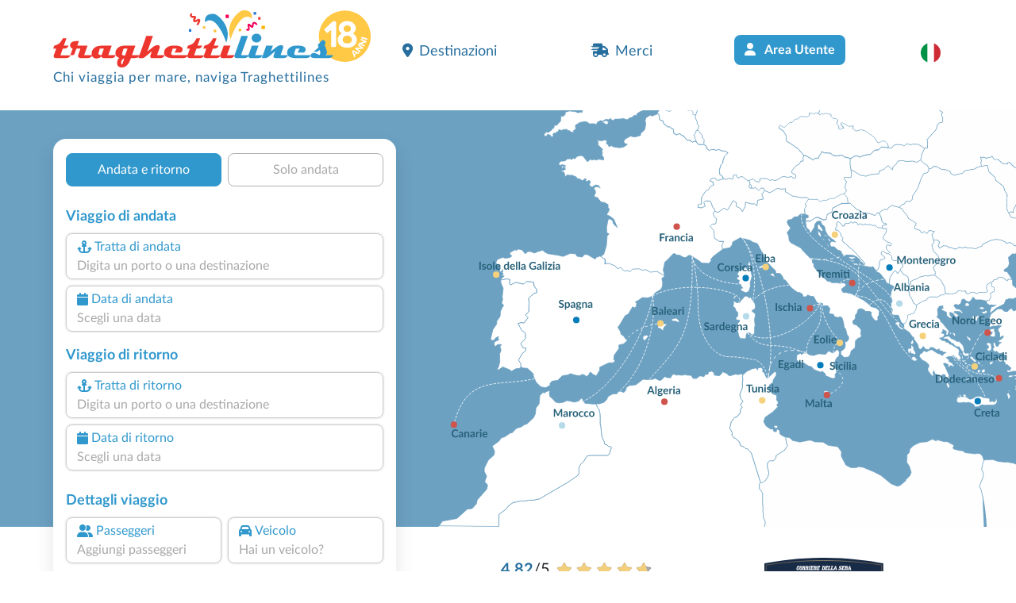

--- FILE ---
content_type: text/html; charset=utf-8
request_url: https://www.traghettilines.it/?UAID=538344
body_size: 15340
content:
<!DOCTYPE html><html lang=it class="has-footer sfumato"><head><script>var _paq=window._paq=window._paq||[];_paq.push(['trackPageView']);_paq.push(['enableLinkTracking']);(function(){var u="//matomo.prenotazioni24.it/matomo/";_paq.push(['setTrackerUrl',u+'matomo.php']);_paq.push(['setSiteId','2']);var d=document,g=d.createElement('script'),s=d.getElementsByTagName('script')[0];g.async=true;g.src=u+'matomo.js';s.parentNode.insertBefore(g,s);})();</script><meta charset=UTF-8><meta name=viewport content="width=device-width, initial-scale=1, user-scalable=no, shrink-to-fit=no"><title>Traghettilines - Prenotazione Traghetti e Aliscafi: Orari, Prezzi e Offerte</title><meta name=description content="Centro Prenotazioni Traghetti e Aliscafi: biglietteria autorizzata di oltre 50 compagnie di navigazione. Confronta le tariffe e prenota online 2000 rotte del Mediterraneo."><link rel=preconnect href=https://cdn.traghettilines.it crossorigin><link rel=preconnect href=https://connect.facebook.net crossorigin><link rel=preconnect href=https://matomo.prenotazioni24.it crossorigin><link href=https://cdn.traghettilines.it/new/template/bootstrap-5.0.2-dist/css/bootstrap.min.css rel=stylesheet><link href=https://cdn.traghettilines.it/new/template/icons/fontawesome/css/fontawesome.min.css rel=stylesheet><link href=https://cdn.traghettilines.it/new/template/icons/fontawesome/css/solid.min.css rel=stylesheet><link href=https://cdn.traghettilines.it/new/dist/autocomplete.js/css/autoComplete.02.min.css rel=stylesheet><link href="/css/styleone.min.css?v=6-9gWLj6vlYL8LS1oLXwrTDLV07EI7_OIf-rqdCMizg" rel=stylesheet><link href="/css/standard.min.css?v=j4s-bC_oA0kPPEChy6bkTeQHGKux5PTaiEgIy1gTqAs" rel=stylesheet><link rel=icon type=image/png href=/favicons/it/favicon-96x96.png sizes=96x96><link rel=icon type=image/svg+xml href=/favicons/it/favicon.svg><link rel="shortcut icon" href=/favicons/it/favicon.ico><link rel=apple-touch-icon sizes=180x180 href=/favicons/it/apple-touch-icon.png><meta name=apple-mobile-web-app-title content=Traghettilines><link rel=manifest href=/favicons/it/site.webmanifest><link href="https://www.traghettilines.it/" rel=canonical><link rel=alternate hreflang=de href="https://www.misterferry.de/"><link rel=alternate hreflang=en href="https://www.misterferry.com/"><link rel=alternate hreflang=en-gb href="https://www.misterferry.co.uk/"><link rel=alternate hreflang=es href="https://www.misterferry.es/"><link rel=alternate hreflang=fr href="https://www.misterferry.fr/"><script type=application/ld+json>{"TravelAgency":{"@context":"https://schema.org","@type":"TravelAgency","Name":"Prenotazioni","Url":"https://www.traghettilines.it","Description":"Centro Prenotazioni Traghetti e Aliscafi: biglietteria autorizzata di oltre 50 compagnie di navigazione. Confronta le tariffe e prenota online 2000 rotte del Mediterraneo.","Image":"https://cdn.traghettilines.it/old/images/logo_traghettilines.png","Email":"prenotazioni@traghettilines.it","Telephone":"02 39293929","OpeningHours":"08-20","address":{"@type":"PostalAddress","AddressCountry":"IT","AddressLocality":"Empoli","AddressRegion":"Toscana","PostalCode":"50053","StreetAddress":"Via Bonistallo, 50/B","Email":"prenotazioni@traghettilines.it","Telephone":"02 39293929"},"aggregateRating":{"@type":"AggregateRating","RatingCount":"51294","ReviewCount":"51294","BestRating":"5","RatingValue":"4,82"},"logo":{"@type":"ImageObject","contentUrl":null,"url":"https://cdn.traghettilines.it/old/images/logo_traghettilines.png"},"contactPoint":{"@type":"ContactPoint","Telephone":"02 39293929","Email":null,"ContactType":"","AreaServed":null,"AvailableLanguage":null},"paymentAccepted":["Visa","MasterCard","American Express","PayPal","ApplePay","Klarna","Postepay","Satispay","Scalapay","Mooney","HeyLight","Bonifico","BancomatPay","GooglePay"]},"WebSite":{"@context":"https://schema.org","@type":"WebSite","Url":"https://www.traghettilines.it"},"Destinations":{"@context":"https://schema.org","@type":"ItemList","itemListElement":[{"@type":"ListItem","Position":1,"Name":"Albania","Url":"https://www.traghettilines.it/it/traghetti-albania.aspx"},{"@type":"ListItem","Position":2,"Name":"Algeria","Url":"https://www.traghettilines.it/it/traghetti-algeria.aspx"},{"@type":"ListItem","Position":3,"Name":"Capri","Url":"https://www.traghettilines.it/it/traghetti-capri.aspx"},{"@type":"ListItem","Position":4,"Name":"Cicladi","Url":"https://www.traghettilines.it/it/traghetti-cicladi.aspx"},{"@type":"ListItem","Position":5,"Name":"Cilento","Url":"https://www.traghettilines.it/it/traghetti-cilento.aspx"},{"@type":"ListItem","Position":6,"Name":"Corsica","Url":"https://www.traghettilines.it/it/traghetti-corsica.aspx"},{"@type":"ListItem","Position":7,"Name":"Costiera Amalfitana","Url":"https://www.traghettilines.it/it/traghetti-costiera-amalfitana.aspx"},{"@type":"ListItem","Position":8,"Name":"Creta","Url":"https://www.traghettilines.it/it/traghetti-creta.aspx"},{"@type":"ListItem","Position":9,"Name":"Croazia","Url":"https://www.traghettilines.it/it/traghetti-croazia.aspx"},{"@type":"ListItem","Position":10,"Name":"Danimarca","Url":"https://www.traghettilines.it/it/traghetti-danimarca.aspx"},{"@type":"ListItem","Position":11,"Name":"Dodecaneso","Url":"https://www.traghettilines.it/it/traghetti-dodecaneso.aspx"},{"@type":"ListItem","Position":12,"Name":"Estonia","Url":"https://www.traghettilines.it/it/traghetti-estonia.aspx"},{"@type":"ListItem","Position":13,"Name":"Finlandia","Url":"https://www.traghettilines.it/it/traghetti-finlandia.aspx"},{"@type":"ListItem","Position":14,"Name":"Francia","Url":"https://www.traghettilines.it/it/traghetti-francia.aspx"},{"@type":"ListItem","Position":15,"Name":"Germania","Url":"https://www.traghettilines.it/it/traghetti-germania.aspx"},{"@type":"ListItem","Position":16,"Name":"Gran Bretagna","Url":"https://www.traghettilines.it/it/traghetti-gran-bretagna.aspx"},{"@type":"ListItem","Position":17,"Name":"Gran Canaria","Url":"https://www.traghettilines.it/it/traghetti-gran-canaria.aspx"},{"@type":"ListItem","Position":18,"Name":"Grecia","Url":"https://www.traghettilines.it/it/traghetti-grecia.aspx"},{"@type":"ListItem","Position":19,"Name":"Irlanda","Url":"https://www.traghettilines.it/it/traghetti-irlanda.aspx"},{"@type":"ListItem","Position":20,"Name":"Irlanda del Nord","Url":"https://www.traghettilines.it/it/traghetti-irlanda-del-nord.aspx"},{"@type":"ListItem","Position":21,"Name":"Ischia","Url":"https://www.traghettilines.it/it/traghetti-ischia.aspx"},{"@type":"ListItem","Position":22,"Name":"Isola d'Elba","Url":"https://www.traghettilines.it/it/traghetti-isola-d-elba.aspx"},{"@type":"ListItem","Position":23,"Name":"Isola del Giglio","Url":"https://www.traghettilines.it/it/traghetti-isola-del-giglio.aspx"},{"@type":"ListItem","Position":24,"Name":"Isola di Capraia","Url":"https://www.traghettilines.it/it/traghetti-isola-di-capraia.aspx"},{"@type":"ListItem","Position":25,"Name":"Isola di Pianosa","Url":"https://www.traghettilines.it/it/traghetti-isola-di-pianosa.aspx"},{"@type":"ListItem","Position":26,"Name":"Isole Azzorre","Url":"https://www.traghettilines.it/it/traghetti-isole-azzorre.aspx"},{"@type":"ListItem","Position":27,"Name":"Isole Baleari","Url":"https://www.traghettilines.it/it/traghetti-baleari.aspx"},{"@type":"ListItem","Position":28,"Name":"Isole Canarie","Url":"https://www.traghettilines.it/it/traghetti-canarie.aspx"},{"@type":"ListItem","Position":29,"Name":"Isole della Galizia","Url":"https://www.traghettilines.it/it/traghetti-isole-galizia.aspx"},{"@type":"ListItem","Position":30,"Name":"Isole Egadi","Url":"https://www.traghettilines.it/it/traghetti-isole-egadi.aspx"},{"@type":"ListItem","Position":31,"Name":"Isole Eolie","Url":"https://www.traghettilines.it/it/traghetti-isole-eolie.aspx"},{"@type":"ListItem","Position":32,"Name":"Isole Pelagie","Url":"https://www.traghettilines.it/it/traghetti-isole-pelagie.aspx"},{"@type":"ListItem","Position":33,"Name":"Isole Tremiti","Url":"https://www.traghettilines.it/it/traghetti-isole-tremiti.aspx"},{"@type":"ListItem","Position":34,"Name":"Italia","Url":"https://www.traghettilines.it/it/traghetti-italia.aspx"},{"@type":"ListItem","Position":35,"Name":"La Maddalena","Url":"https://www.traghettilines.it/it/traghetti-la-maddalena.aspx"},{"@type":"ListItem","Position":36,"Name":"Laguna di Venezia","Url":"https://www.traghettilines.it/it/traghetti-laguna-di-venezia.aspx"},{"@type":"ListItem","Position":37,"Name":"Lettonia","Url":"https://www.traghettilines.it/it/traghetti-lettonia.aspx"},{"@type":"ListItem","Position":38,"Name":"Lituania","Url":"https://www.traghettilines.it/it/traghetti-lituania.aspx"},{"@type":"ListItem","Position":39,"Name":"Malta","Url":"https://www.traghettilines.it/it/traghetti-malta.aspx"},{"@type":"ListItem","Position":40,"Name":"Marocco","Url":"https://www.traghettilines.it/it/traghetti-marocco.aspx"},{"@type":"ListItem","Position":41,"Name":"Montenegro","Url":"https://www.traghettilines.it/it/traghetti-montenegro.aspx"},{"@type":"ListItem","Position":42,"Name":"Nord Egeo","Url":"https://www.traghettilines.it/it/traghetti-egeo.aspx"},{"@type":"ListItem","Position":43,"Name":"Norvegia","Url":"https://www.traghettilines.it/it/traghetti-norvegia.aspx"},{"@type":"ListItem","Position":44,"Name":"Paesi Bassi","Url":"https://www.traghettilines.it/it/traghetti-paesi-bassi.aspx"},{"@type":"ListItem","Position":45,"Name":"Pantelleria","Url":"https://www.traghettilines.it/it/traghetti-pantelleria.aspx"},{"@type":"ListItem","Position":46,"Name":"Polonia","Url":"https://www.traghettilines.it/it/traghetti-polonia.aspx"},{"@type":"ListItem","Position":47,"Name":"Ponza","Url":"https://www.traghettilines.it/it/traghetti-ponza.aspx"},{"@type":"ListItem","Position":48,"Name":"Procida","Url":"https://www.traghettilines.it/it/traghetti-procida.aspx"},{"@type":"ListItem","Position":49,"Name":"Sardegna","Url":"https://www.traghettilines.it/it/traghetti-sardegna.aspx"},{"@type":"ListItem","Position":50,"Name":"Sicilia","Url":"https://www.traghettilines.it/it/traghetti-sicilia.aspx"},{"@type":"ListItem","Position":51,"Name":"Spagna","Url":"https://www.traghettilines.it/it/traghetti-spagna.aspx"},{"@type":"ListItem","Position":52,"Name":"Sporadi","Url":"https://www.traghettilines.it/it/traghetti-sporadi.aspx"},{"@type":"ListItem","Position":53,"Name":"Svezia","Url":"https://www.traghettilines.it/it/traghetti-svezia.aspx"},{"@type":"ListItem","Position":54,"Name":"Tenerife","Url":"https://www.traghettilines.it/it/traghetti-tenerife.aspx"},{"@type":"ListItem","Position":55,"Name":"Tunisia","Url":"https://www.traghettilines.it/it/traghetti-tunisia.aspx"},{"@type":"ListItem","Position":56,"Name":"Ustica","Url":"https://www.traghettilines.it/it/traghetti-ustica.aspx"},{"@type":"ListItem","Position":57,"Name":"Ventotene","Url":"https://www.traghettilines.it/it/traghetti-ventotene.aspx"}]}}</script><body class=overflow-x-hidden><header id=main-header class=site-header><nav class="navbar navbar-expand-lg navbar-light"><div class=container><a id=logo class="navbar-brand m-0 col-9 col-sm-4 col-lg-5 ms-0 ms-lg-3 ms-xl-0" href="/"> <img src=https://cdn.traghettilines.it/new/images/news/it/logo-traghettilines-18anni.svg class=logo> <span class="d-block d-lg-none mt-md-0 payoff">Chi viaggia per mare, naviga Traghettilines</span> <span class="d-none d-lg-block payoff standard">Chi viaggia per mare, naviga Traghettilines</span> </a> <button id=navbarButton class="navbar-toggler pt-4 pb-2 px-2 border-0 col-xs-3" onclick="if(Utils.getViewPortWidth()&lt;=991)document.body.classList.toggle('menu-open')" type=button data-bs-toggle=collapse data-bs-target=#navbarNav> <span class=navbar-toggler-icon></span> </button><div class="collapse navbar-collapse pt-2 px-0 text-start" id=navbarNav><ul class="navbar-nav ms-auto justify-content-between px-4 p-lg-0 w-75"><li class=nav-item><a class="nav-link px-3" href=#section_Destinazioni onclick="document.querySelector('#main-header > nav > div > button').click()"> <i class="fa-solid fa-location-dot me-2 d-inline-flex"></i>Destinazioni </a><li class=nav-item><a class="nav-link px-3" href="https://merci.traghettilines.it/merci/"> <i class="fa-solid fa-truck-fast me-2 d-inline-flex"></i>Merci </a><li class="nav-item d-none d-lg-block"><a class="btn bg-lh-blue text-white fw-bold rounded-2x mt-5 mt-lg-0" href="/it/accedi/"> <i class="fa-solid fa-user me-2 d-inline-flex"></i> Area Utente </a><li class="nav-item d-block d-lg-none"><a class="nav-link px-3" href="/it/accedi/"> <i class="fa-solid fa-user me-2 d-inline-flex"></i> Area Utente </a><li class="nav-item dropdown"><a class="nav-link dropdown-toggle" href=# id=navbarDropdownLingua role=button data-bs-toggle=dropdown> <img src=https://cdn.traghettilines.it/new/images/flags/1x1/it.svg class="img-language rounded-circle"> <label class="d-inline d-lg-none ms-1 text-capitalize"> italiano (Italia) </label> </a><ul class="dropdown-menu py-0 text-center" style=min-width:unset><li class="py-2 bg-pale-blue-gray" style="border-bottom:1px solid #e5dfdf"><a class=dropdown-item href="https://www.traghettilines.it/?UAID=538344"> <img src=https://cdn.traghettilines.it/new/images/flags/1x1/it.svg class="img-language rounded-circle"> <label class="d-inline d-lg-none ms-1 text-capitalize">italiano</label> </a><li class="py-2 bg-pale-blue-gray" style="border-bottom:1px solid #e5dfdf"><a class=dropdown-item href="https://www.misterferry.de/"> <img src=https://cdn.traghettilines.it/new/images/flags/1x1/de.svg class="img-language rounded-circle"> <label class="d-inline d-lg-none ms-1 text-capitalize">Deutsch</label> </a><li class="py-2 bg-pale-blue-gray" style="border-bottom:1px solid #e5dfdf"><a class=dropdown-item href="https://www.misterferry.fr/"> <img src=https://cdn.traghettilines.it/new/images/flags/1x1/fr.svg class="img-language rounded-circle"> <label class="d-inline d-lg-none ms-1 text-capitalize">fran&#xE7;ais</label> </a><li class="py-2 bg-pale-blue-gray" style="border-bottom:1px solid #e5dfdf"><a class=dropdown-item href="https://www.misterferry.es/"> <img src=https://cdn.traghettilines.it/new/images/flags/1x1/es.svg class="img-language rounded-circle"> <label class="d-inline d-lg-none ms-1 text-capitalize">espa&#xF1;ol</label> </a><li class="py-2 bg-pale-blue-gray" style="border-bottom:1px solid #e5dfdf"><a class=dropdown-item href="https://www.misterferry.com/"> <img src=https://cdn.traghettilines.it/new/images/flags/1x1/us.svg class="img-language rounded-circle"> <label class="d-inline d-lg-none ms-1 text-capitalize">English (United States)</label> </a><li class="py-2 bg-pale-blue-gray" style="border-bottom:1px solid #e5dfdf"><a class=dropdown-item href="https://www.misterferry.co.uk/"> <img src=https://cdn.traghettilines.it/new/images/flags/1x1/gb.svg class="img-language rounded-circle"> <label class="d-inline d-lg-none ms-1 text-capitalize">English (United Kingdom)</label> </a></ul></ul></div></div></nav></header><main class=flex-shrink-0><section class="page-header position-relative pb-5 mv-80"><div id=map class="d-none d-lg-block"><div id=mapCarousel class="carousel slide h-100 carousel-fade" data-bs-ride=carousel data-bs-pause=false><div class="carousel-inner h-100 position-relative z-index-0"><div class="carousel-item h-100 active map1" data-bs-interval=7000></div><div class="carousel-item h-100 map2" data-bs-interval=7000></div></div><div class="col-12 patchMap"></div></div></div><div class="position-sm-relative bottom-0 w-100"><div class=container><div class="row align-items-end"><div class=col-lg-5><div class="content mt-lg-5"><div id=div_DatepickerContainerA_2 class="col-12 position-absolute z-index-2 ps-3 datepicker-container-a"></div><div id=div_DatepickerContainerR_2 class="col-12 position-absolute z-index-2 ps-3 datepicker-container-r"></div><div id=div_MotorePartial class="card border-0 box-shad rounded-4x" style=max-width:432px><div class="card-body p-0" style=min-height:600px><div class="row row-switch-ar"><div id=switch-left class=col-6><div class="switch-ar text-center selected">Andata e ritorno</div></div><div id=switch-right class=col-6><div class="switch-ar text-center">Solo andata</div></div></div><div id=nav-tabContent class=tab-content><div id=nav-andata-e-ritorno class="tab-pane fade show active" role=tabpanel aria-labelledby=nav-home-tab><div id=div_DatepickerContainer class="col-12 position-absolute z-index-2" style=top:110px></div><form id=main-form class="row g-2 p-3 form-vertical" target=_top><div class="w-100 text-end"><button id=destinazione_selezionata class="btn btn-sm w-auto rounded-2x x-small text-uppercase text-lh-blue border-lh-blue d-none"></button></div><div class=col-6><p class="large mb-0 text-lh-blue fw-bold p-outward-journey-label">Viaggio di andata</div><div class="input-field hide-border col-md-12 position-relative pointer"><div class="input-box no-readonly d-block"><div class="text-lh-blue d-flex align-items-center outward-scroll" data-focus-to=#tratta-andata><i class="fa-solid fa-anchor m-1"></i> <span class=d-block>Tratta di andata</span></div><input id=tratta-andata class="outward-scroll pointer" spellcheck=false autocomplete=off placeholder="Digita un porto o una destinazione" data-val=true data-val-required="The DepartName field is required." name=DepartName> <input type=hidden id=departure-route data-val=true data-val-required="The DepartRoute field is required." name=DepartRoute value=0></div><div id=departure-route-validation class="alert alert-danger position-absolute mt-1 d-none" role=alert>Seleziona la tratta di andata</div><div id=route-restriction3-validation class="alert alert-danger position-absolute mt-1 d-none" role=alert>Per la tratta selezionata è necessario prenotare contestualmente anche il ritorno.</div></div><div class="input-field col-12 col-md-12"><label class=w-100 for=data1Input><div class="input-box no-readonly d-block"><div class="text-lh-blue d-flex align-items-center"><i class="fa-solid fa-calendar m-1"></i> <span class=d-block>Data di andata</span></div><input id=data1Input readonly class=form-control placeholder="Scegli una data" autocomplete=off data-val=true data-val-required="The DepartDate field is required." name=DepartDate><div class=invalid-tooltip>Scegli la data di andata.</div></div><div id=departure-date-validation class="alert alert-danger position-absolute mt-1 d-none" role=alert>Seleziona la data di andata.</div></label></div><p class="large mb-0 text-lh-blue fw-bold p-return-journey-label mt-3">Viaggio di ritorno<div class="input-field hide-border col-md-12 position-relative pointer"><div class="input-box ritorno no-readonly d-block"><div class="text-lh-blue d-flex align-items-center return-scroll" data-focus-to=#tratta-ritorno><i class="fa-solid fa-anchor m-1"></i> <span class=d-block>Tratta di ritorno</span></div><input id=tratta-ritorno class="return-scroll pointer" spellcheck=false autocomplete=off placeholder="Digita un porto o una destinazione" name=ReturnName> <input type=hidden id=return-route name=ReturnRoute></div><div id=return-route-validation class="alert alert-danger position-absolute mt-1 d-none" role=alert>Seleziona la tratta di ritorno</div></div><div class="input-field col-12"><label class=w-100 for=data2Input><div class="input-box no-readonly d-block ritorno"><div class="text-lh-blue d-flex align-items-center"><i class="fa-solid fa-calendar m-1"></i> <span class=d-block>Data di ritorno</span></div><input id=data2Input class=form-control placeholder="Scegli una data" required readonly name=ReturnDate></div><div id=return-date-validation class="alert alert-danger position-absolute mt-1 d-none" role=alert>Seleziona la data di ritorno</div><div id=return-date-restriction4-validation class="alert alert-danger position-absolute mt-1 d-none" role=alert>Per la tratta selezionata è obbligatorio prenotare il ritorno in giornata.</div></label></div><input type=hidden id=destination-type data-val=true data-val-required="The DestinationType field is required." name=DestinationType value=1> <input type=hidden id=destination-id data-val=true data-val-required="The DestinationId field is required." name=DestinationId value=0> <input type=hidden id=departure-passengers data-val=true data-val-required="The Passengers field is required." name=DepartPassengers.Passengers value=0> <input type=hidden id=departure-adults data-val=true data-val-required="The Adults field is required." name=DepartPassengers.Adults value=0> <input type=hidden id=departure-children data-val=true data-val-required="The Children field is required." name=DepartPassengers.Children value=0> <input type=hidden id=departure-infants data-val=true data-val-required="The Infants field is required." name=DepartPassengers.Infants value=0> <input type=hidden id=departure-pets data-val=true data-val-required="The Pets field is required." name=DepartPassengers.Pets value=0><div class=col-6><p class="large mb-0 text-lh-blue fw-bold p-return-journey-label mt-3">Dettagli viaggio<span class="dati-diversi-ar d-none"> andata</span></div><div id=div_Sconti class="input-field col-6 d-none"><label class=w-100 data-bs-toggle=modal data-bs-target=#scontiModal><div class="input-box no-readonly d-block"><div class="d-flex align-items-center text-lh-blue"><i class="fa-solid fa-percent m-1"></i> <span class=d-inline-block>Descuentos</span></div><div class="form-control pe-none text-truncate" id=div_DescrizioneSconto>¿Tienes bonificación?</div></div></label></div><div class=modal id=scontiModal tabindex=-1><div class="modal-dialog modal-dialog-centered modal-fullscreen-md-down m-0"><div class="modal-content rounded-4x"><div class="modal-body input-wrap"><div class="modal-header border-0 p-0"><b class="text-blue fs-18">¿Tienes bonificación?</b> <button type=button class=btn-close data-bs-dismiss=modal aria-label=Close></button></div><div class=row><div class="form-check ms-2 mt-4"><input class="form-check-input sm" type=radio name=LargeFamily id=input_FamigliaNumerosaNo value=0> <label class="form-check-label ms-2" for=input_FamigliaNumerosaNo>No</label></div><div class="form-check ms-2 mt-2"><input class="form-check-input sm" type=radio name=LargeFamily id=input_FamigliaNumerosaGeneral value=1> <label class="form-check-label ms-2" for=input_FamigliaNumerosaGeneral>Familia numerosa general</label></div><div class="form-check ms-2 mt-2"><input class="form-check-input sm" type=radio name=LargeFamily id=input_FamigliaNumerosaSpecial value=2> <label class="form-check-label ms-2" for=input_FamigliaNumerosaSpecial>Familia numerosa especial</label></div></div><div class="modal-header border-0 p-0 mt-4"><b class="text-blue fs-18">¿Tarifa para residentes?</b></div><div class=row><div class="form-check ms-2 mt-2"><input class="form-check-input sm" type=radio name=ResidentiModal id=input_ResidentiModalNo value=0> <label class="form-check-label ms-2" for=input_ResidentiModalNo>No</label></div><div class="form-check ms-2 mt-2"><input class="form-check-input sm" type=radio name=ResidentiModal id=input_ResidentiModalSi value=1> <label class="form-check-label ms-2" for=input_ResidentiModalSi>Si</label></div></div></div><div class=modal-footer><button type=button id=confirm-sconti class="btn btn-sm w-100 bg-yellow text-blue rounded-2x fw-bold py-2 fs-20 text-uppercase"> Conferma </button></div></div></div></div><div class="col-6 text-end invisible"><input id=tariffa_res class="form-check-input mt-3" type=checkbox data-val=true data-val-required="The IsResident field is required." name=IsResident value=true> <label class="form-check-label small mt-3" for=tariffa_res>Tariffa residenti</label></div><div class="input-field col-12 col-md-6"><label for=passeggeri1 class=w-100 data-bs-toggle=modal data-bs-target=#passeggeriModal><div class="input-box no-readonly d-block"><div class="text-lh-blue d-flex align-items-center"><i class="fa-solid fa-user-group m-1"></i> <span class=d-inline-block>Passeggeri<span class="dati-diversi-ar d-none"> andata</span></span></div><div class="form-control pe-none text-truncate" id=passeggeri1><span class=d-inline-block>Aggiungi passeggeri</span></div></div><div id=departure-passengers-validation class="alert alert-danger position-absolute mt-1 d-none" role=alert style=left:15px>Seleziona i passeggeri</div></label><div class=modal id=passeggeriModal tabindex=-1 aria-labelledby=passeggeriModalLabel aria-hidden=true><div class="modal-dialog modal-dialog-centered modal-fullscreen-md-down m-0"><div class="modal-content rounded-4x"><div class=modal-body><div class="modal-header border-0 p-0"><b class="text-blue fs-18">Seleziona i passeggeri</b> <button type=button class=btn-close data-bs-dismiss=modal aria-label=Close></button></div><div id=departure-type0 class="row row-cols-2 d-none pt-4 gx-0 gx-md-5"><div class=col-12><div id=departure-adults-type0-validation class="alert alert-danger mt-3 d-none" role=alert>Specifica almeno un passeggero adulto.</div></div><div class="col pt-2"><p class="m-0 mb-1 small text-center"><i class="text-lh-blue fa-solid fa-user fa-2x mb-1"></i> <br> Adulti oltre 12 anni<div class="input-group justify-content-center"><input type=button value=- class="button-minus rounded-start" data-field=quantity> <input type=number id=departure-adults-type0 step=1 min=0 max=9 value=0 class=quantity-field> <input type=button value=+ class="button-plus rounded-end" data-field=quantity></div></div><div class="col pt-2"><p class="m-0 mb-1 small text-center"><i class="d-inline-block fa fa-child-reaching text-lh-blue fa-2x mb-1"></i> <br> Bambini da 4 a 11 anni<div class="input-group justify-content-center"><input type=button value=- class="button-minus rounded-start" data-field=quantity> <input type=number id=departure-children-type0 step=1 min=0 max=9 value=0 class=quantity-field> <input type=button value=+ class="button-plus rounded-end" data-field=quantity></div></div><div class="col pt-2"><p class="m-0 mb-1 small text-center"><i class="text-lh-blue fa-solid fa-baby-carriage fa-2x mb-1"></i> <br> Neonati fino a 3 anni<div class="input-group justify-content-center"><input type=button value=- class="button-minus rounded-start" data-field=quantity> <input type=number id=departure-infants-type0 step=1 min=0 max=9 value=0 class=quantity-field> <input type=button value=+ class="button-plus rounded-end" data-field=quantity></div></div><div class="col pt-2"><p class="m-0 mb-1 small text-center"><i class="text-lh-blue fa-solid fa-paw fa-2x mb-1"></i> <br> Animali domestici<div class="input-group justify-content-center"><input type=button value=- class="button-minus rounded-start" data-field=quantity> <input type=number id=departure-pets-type0 step=1 min=0 max=9 value=0 class=quantity-field> <input type=button value=+ class="button-plus rounded-end" data-field=quantity></div></div></div><div id=departure-type1 class="row gx-0 gx-md-5"><div class=col-12><div id=departure-passengers-type1-validation class="alert alert-danger mt-3 small d-none" role=alert>Specifica il numero di passeggeri.</div></div><div class="col-6 pt-3"><p class="m-0 mb-1 small text-center fw-bold"><i class="text-lh-blue fa-solid fa-user fa-2x mb-1"></i> <br> Numero passeggeri<div class="input-group justify-content-center"><input type=button value=- class="button-minus rounded-start" data-field=quantity> <input type=number id=departure-passengers-type1 value=0 step=1 min=0 max=9 class=quantity-field data-div=departure-passenger-ages-div data-max=120 data-placeholder=Età data-name=DepartPassengers.PassengersAges> <input type=button value=+ class="button-plus rounded-end" data-field=quantity></div></div><div id=departure-alert-passengers-age class="col-12 py-2 panel-ages d-none"><p class="m-0 mb-1 small text-left fw-bold">Indica l'età al momento del viaggio<div id=departure-ages-type1-validation class="alert alert-danger mt-1 d-none small" role=alert>Inserire almeno un passeggero di età superiore agli 11 anni.</div><div id=departure-ages-type1-all-validation class="alert alert-danger mt-1 d-none small" role=alert>Specifica l'età di tutti i passeggeri.</div><div class="row row-cols-4 ages g-2" id=departure-passenger-ages-div></div></div><p class="text-blue fs-18 mt-4 title-pax mb-0 fw-bold">Seleziona gli animali domestici<div class="col-6 pt-3"><p class="m-0 mb-1 small text-center fw-bold"><i class="text-lh-blue fa-solid fa-paw fa-2x mb-1"></i> <br> Animali domestici<div class="input-group justify-content-center"><input type=button value=- class="button-minus rounded-start" data-field=quantity> <input type=number id=departure-pets-type1 value=0 step=1 min=0 max=9 class=quantity-field> <input type=button value=+ class="button-plus rounded-end" data-field=quantity></div></div><div class="col-12 px-2 px-lg-4 info-animali d-none"><div class="alert alert-info mt-3 small">Porta il tuo animale in cabina selezionando nel passaggio successivo la sistemazione "accesso animali". In alternativa viaggerà negli spazi dedicati.</div></div></div><div id=departure-type2 class="row d-none gx-0 gx-md-5 mt-2"><div class=col-12><div id=departure-adults-type2-validation class="alert alert-danger mt-3 d-none" role=alert>Specifica almeno un passeggero adulto.</div></div><div class="col-6 pt-2 px-0"><p class="m-0 mb-1 small text-center fw-bold"><i class="text-lh-blue fa-solid fa-user fa-2x mb-1"></i> <br> Adulti oltre 12 anni<div class="input-group justify-content-center"><input type=button value=- class="button-minus rounded-start" data-field=quantity> <input type=number id=departure-adults-type2 value=0 step=1 min=0 max=9 class=quantity-field> <input type=button value=+ class="button-plus rounded-end" data-field=quantity></div></div><div class="col-6 pt-2 px-0"><p class="m-0 mb-1 small text-center fw-bold"><i class="d-inline-block fa fa-child-reaching text-lh-blue fa-2x"></i> <br> Bambini fino a 11 anni<div class="input-group justify-content-center"><input type=button value=- class="button-minus rounded-start" data-field=quantity> <input type=number id=departure-children-type2 value=0 step=1 min=0 max=9 class=quantity-field data-div=departure-children-ages-div data-max=11 data-placeholder=Bambino data-name=DepartPassengers.ChildrenAges> <input type=button value=+ class="button-plus rounded-end" data-field=quantity></div></div><div id=departure-alert-children-age class="col-12 py-2 panel-ages d-none"><p class="m-0 mb-1 small text-left fw-bold">Indica l'età al momento del viaggio<div id=departure-ages-type2-validation class="alert alert-danger mt-1 d-none small" role=alert>Specifica l'età di tutti i bambini.</div><div class="row row-cols-4 ages g-2" id=departure-children-ages-div></div></div><div class="col-6 pt-2 px-0"><p class="m-0 mb-1 small text-center fw-bold"><i class="text-lh-blue fa-solid fa-paw fa-2x mb-1"></i> <br> Animali domestici<div class="input-group justify-content-center"><input type=button value=- class="button-minus rounded-start" data-field=quantity> <input type=number id=departure-pets-type2 value=0 step=1 min=0 max=9 class=quantity-field> <input type=button value=+ class="button-plus rounded-end" data-field=quantity></div></div><div class="col-12 px-2 px-lg-4 info-animali d-none"><div class="alert alert-info mt-3 small">Porta il tuo animale in cabina selezionando nel passaggio successivo la sistemazione "accesso animali". In alternativa viaggerà negli spazi dedicati.</div></div></div><div id=departure-passengers-more-then-five class="alert alert-info mb-0 mt-4 small d-none" role=alert>In ogni biglietto è possibile inserire una sola automobile, se hai 2 auto effettua 2 prenotazioni.</div><div id=departure-passengers-more-then-nine class="alert alert-gray mb-0 mt-4 small d-none" role=alert><b>Siete un gruppo con più di 9 passeggeri?</b> <br> Per effettuare prenotazioni superiori ai 9 passeggeri è necessario compilare la <a href=https://www.traghettilines.it/it/richiesta_gruppi.aspx target=_top>richiesta per gruppi</a>.</div><div class="row mt-4"><div class=col><div class=form-check><input type=checkbox id=input_StessiDatiPasseggeri value=true class=form-check-input checked data-val=true data-val-required="The IsSamePassengerData field is required." name=SameData.IsSamePassengerData> <label class="form-check-label small ms-2" for=input_StessiDatiPasseggeri>Utilizza gli stessi dati del viaggio di andata</label></div></div></div></div><div class=modal-footer><button type=button id=confirm-1 class="btn btn-sm w-100 bg-yellow text-blue rounded-2x fw-bold py-2 fs-20"> CONFERMA DATI PASSEGGERI </button></div></div></div></div></div><div id=departure-bicycle-div class="input-field col-12 col-md-6 d-none"><div class="input-box no-readonly d-block"><div class="d-flex align-items-center text-lh-blue"><i class="fa-solid fa-bicycle m-1"></i> <span class=d-inline-block>Biciclette</span></div><input type=number id=departure-bicycles-quantity value=0 class=form-control placeholder="Numero biciclette" min=0 max=10 inputmode=numeric pattern=[0-9]* disabled name=DepartBicycles><input name=__Invariant type=hidden value=DepartBicycles></div></div><div id=departure-vehicle-div class="input-field col-12 col-md-6"><label for=veicolo class=w-100 data-bs-toggle=modal data-bs-target=#veicoloModal><div class="input-box no-readonly d-block"><div class="text-lh-blue d-flex align-items-center"><i class="fa-solid fa-car m-1"></i> <span class=d-block>Veicolo<span class="dati-diversi-ar d-none"> andata</span></span></div><div class="form-control pe-none text-truncate" id=veicolo>Hai un veicolo?</div></div><div id=departure-vehicle-validation class="alert alert-danger position-absolute mt-1 d-none" role=alert>Seleziona il veicolo.</div></label><div class=modal id=veicoloModal tabindex=-1><div class="modal-dialog modal-dialog-centered modal-fullscreen-md-down m-0"><div class="modal-content rounded-4x"><div class="modal-body input-wrap"><div class="modal-header border-0 p-0"><b class="text-blue fs-18">Hai un veicolo?</b><div class="form-check form-check-inline ms-2 mt-1"><input class="form-check-input sm has-vehicles" type=radio id=input_HasVehiclesYes name=has-vehicles checked value=1> <label class="form-check-label ms-2" for=input_HasVehiclesYes>Sì</label></div><div class="form-check form-check-inline mt-1"><input class="form-check-input sm has-vehicles" type=radio id=input_HasVehiclesNo name=has-vehicles value=0> <label class="form-check-label ms-2" for=input_HasVehiclesNo>No</label></div><button type=button class=btn-close data-bs-dismiss=modal aria-label=Close></button></div><div id=div_InfoImbarcoVeicoli class="row p-2 pb-0 d-none"><div class="input-field col-12 alert alert-info mb-0"><p class="mb-0 titolo pointer"><p class="mb-0 mt-2 testo d-none"></div></div><div id=departure-vehicle-restriction1-validation class="alert alert-danger mt-3 mb-0 d-none" role=alert>Veicolo obbligatorio su questa tratta.</div><div class=row><div class="input-field col-12 pt-4"><div class="input-box pointer"><div class="text-lh-blue d-flex align-items-center"><span> Tipologia veicolo </span></div><select id=select_veicolo data-init-choice=default class="form-select step" name=DepartVehicle.Type><option value=-1 selected>Seleziona una tipologia di veicolo<option value=0>Automobile<option value=1>Camper<option value=2>Minibus<option value=10>Furgone<option value=3>Moto<option value=15>Bicicletta<option value=12>Autobus</select></div><div id=departure-vehicle-type-validation class="alert alert-danger position-absolute mt-1 d-none" role=alert>Seleziona una tipologia di veicolo</div><div class="input-box mt-4 input-disable d-none"><div class="text-lh-blue d-flex align-items-center"><i class="fa-regular fa-person-biking m-1"></i> <span class="d-none d-lg-block">Quantità</span></div><select id=select_quantita class="form-select step" disabled name=DepartVehicle.Quantity><option value=-1 disabled selected>Seleziona la quantità<option value=1>1<option value=2>2<option value=3>3<option value=4>4<option value=5>5</select></div><div id=departure-vehicle-quantity-validation class="alert alert-danger position-absolute mt-1 d-none" role=alert>Seleziona la quantità di veicoli.</div></div><div class="input-field col-12 pt-3 d-none"><div class="input-box input-disable"><div class="text-lh-blue d-flex align-items-center pointer" data-focus-to=#select_marca><i class="fa-solid fa-car m-1"></i> <span>Marca e modello</span></div><input id=select_marca class=pointer placeholder="Inserisci la marca o il modello" disabled autocomplete=off> <input type=hidden id=vehicle-make name=DepartVehicle.Make> <input type=hidden id=vehicle-model name=DepartVehicle.Model></div><div id=departure-vehicle-model-validation class="alert alert-danger position-absolute mt-1 d-none" role=alert>Seleziona il modello dell'auto.</div></div><div class="input-field col-6 pt-2 text-center d-none"><img id=img-lunghezza src=https://cdn.traghettilines.it/new/images/veicoli/0-lunghezza.svg class="mb-2 w-75"><div class="input-box input-disable"><div class="text-lh-blue d-flex align-items-center" data-focus-to=#inputLunghezza><span>Lunghezza (cm)</span></div><input id=inputLunghezza class="form-control input-field-dimensioni" inputmode=numeric pattern=[0-9]* disabled name=DepartVehicle.Length></div></div><div class="input-field col-6 pt-2 text-center d-none"><img id=img-altezza src=https://cdn.traghettilines.it/new/images/veicoli/0-altezza.svg class="mb-2 w-75"><div class="input-box input-disable"><div class="text-lh-blue d-flex align-items-center" data-focus-to=#inputAltezza><span>Altezza (cm)</span></div><input id=inputAltezza class="form-control input-field-dimensioni" inputmode=numeric pattern=[0-9]* disabled name=DepartVehicle.Height></div></div><div class=col-12><div id=departure-vehicle-dimensions-validation class="alert alert-danger position-absolute mt-1 d-none" role=alert>Inserisci le dimensioni del veicolo.</div></div><div class="input-field input-rimorchio col-12 pt-3 d-none"><div class="input-box input-disable pointer"><div class="text-lh-blue d-flex align-items-center"><i class="fa-solid fa-caravan m-1"></i> <span>Rimorchio (opzionale)</span></div><select id=select_rimorchio data-init-choice=off class="form-select step" disabled name=DepartVehicle.TrailerType><option value=-1>Seleziona rimorchio<option value=4>Rimorchio<option value=5>Roulotte</select></div></div><div class="input-field input-field-rimorchio col-6 pt-3" style=display:none><div class=input-box><div class="text-lh-blue d-flex align-items-center"><span>Lunghezza (cm)</span></div><input id=inputLunghezzaRim class="form-control input-field-dimensioni" placeholder="Es. 250" inputmode=numeric pattern=[0-9]+ name=DepartVehicle.TrailerLength></div></div><div class="input-field input-field-rimorchio col-6 pt-3" style=display:none><div class=input-box><div class="text-lh-blue d-flex align-items-center"><span>Altezza (cm)</span></div><input id=inputAltezzaRim class="form-control input-field-dimensioni" placeholder="Es. 140" inputmode=numeric pattern=[0-9]+ name=DepartVehicle.TrailerHeight></div></div><div class=col-12><div id=departure-trailer-dimensions-validation class="alert alert-danger position-absolute mt-1 d-none" role=alert>Inserisci le dimensioni del rimorchio.</div></div></div><div id=departure-vehicle-autobus class="alert alert-gray mb-0 mt-4 small d-none" role=alert>Per effettuare prenotazioni con autobus è necessario compilare la <a href=https://www.traghettilines.it/it/richiesta_gruppi.aspx target=_top>richiesta per gruppi</a>.</div><div class=row><div class="col pt-4"><div class=form-check><input type=checkbox id=input_StessiDatiVeicoli value=true class=form-check-input checked data-val=true data-val-required="The IsSameVehiclesData field is required." name=SameData.IsSameVehiclesData> <label class="form-check-label small ms-2" for=input_StessiDatiVeicoli>Utilizza gli stessi dati sul ritorno</label></div></div></div></div><div class=modal-footer><button type=button id=confirm-2 class="btn btn-sm w-100 bg-yellow text-blue rounded-2x fw-bold py-2 fs-20"> CONFERMA DATI VEICOLO </button></div></div></div></div></div><input type=hidden id=return-passengers value=0 data-val=true data-val-required="The Passengers field is required." name=ReturnPassengers.Passengers> <input type=hidden id=return-adults value=0 data-val=true data-val-required="The Adults field is required." name=ReturnPassengers.Adults> <input type=hidden id=return-children value=0 data-val=true data-val-required="The Children field is required." name=ReturnPassengers.Children> <input type=hidden id=return-infants value=0 data-val=true data-val-required="The Infants field is required." name=ReturnPassengers.Infants> <input type=hidden id=return-pets value=0 data-val=true data-val-required="The Pets field is required." name=ReturnPassengers.Pets><div class="col-7 dati-diversi-ar d-none"><p class="large mb-0 text-lh-blue fw-bold p-return-journey-label mt-1">Dettagli viaggio ritorno</div><div class=d-none><div class="col-5 text-end dati-diversi-ar invisible d-none"><input type=checkbox id=tariffa_res_rit class="form-check-input mt-1"> <label class="form-check-label small mt-1" for=tariffa_res_rit>Tariffa residenti</label></div></div><div id=div_ReturnPassengers class="input-field col-12 col-md-6 d-none"><label for=passeggeri2 class=w-100 data-bs-toggle=modal data-bs-target=#passeggeri2Modal><div class="input-box no-readonly d-block ritorno"><div class="text-lh-blue d-flex align-items-center"><i class="fa-solid fa-user-group m-1"></i> <span class=d-inline-block>Passeggeri<span class="dati-diversi-ar d-none"> ritorno</span></span></div><div class="form-control text-truncate" id=passeggeri2>Aggiungi passeggeri</div></div><div id=return-passengers-validation class="alert alert-danger position-absolute mt-1 d-none" role=alert style=right:5px>Aggiungi passeggeri</div></label><div class=modal id=passeggeri2Modal tabindex=-1 aria-labelledby=passeggeri2ModalLabel aria-hidden=true><div class="modal-dialog modal-dialog-centered modal-fullscreen-md-down m-0"><div class="modal-content rounded-4x"><div class=modal-body><div class="modal-header border-0 p-0"><b class="text-blue fs-18">Seleziona i passeggeri</b> <button type=button class=btn-close data-bs-dismiss=modal aria-label=Close></button></div><div id=return-type0 class="row row-cols-2 mt-2 d-none gx-5"><div class=col-12><div id=return-adults-type0-validation class="alert alert-danger mt-3 d-none" role=alert>Specifica almeno un passeggero adulto.</div></div><div class="col pt-4"><p class="m-0 small text-center"><i class="text-lh-blue fa-solid fa-user fa-2x mb-2"></i> <br> Adulti oltre 12 anni<div class="input-group justify-content-center"><input type=button value=- class="button-minus rounded-start" data-field=quantity> <input type=number id=return-adults-type0 step=1 min=0 max=9 value=0 class=quantity-field> <input type=button value=+ class="button-plus rounded-end" data-field=quantity></div></div><div class="col pt-4"><p class="m-0 small text-center"><i class="d-inline-block fa fa-child-reaching text-lh-blue fa-2x mb-2"></i> <br> Bambini da 4 a 11 anni<div class="input-group justify-content-center"><input type=button value=- class="button-minus rounded-start" data-field=quantity> <input type=number id=return-children-type0 step=1 min=0 max=9 value=0 class=quantity-field> <input type=button value=+ class="button-plus rounded-end" data-field=quantity></div></div><div class="col pt-4"><p class="m-0 small text-center"><i class="text-lh-blue fa-solid fa-baby-carriage fa-2x mb-2"></i> <br> Neonati fino a 3 anni<div class="input-group justify-content-center"><input type=button value=- class="button-minus rounded-start" data-field=quantity> <input type=number id=return-infants-type0 step=1 min=0 max=9 value=0 class=quantity-field> <input type=button value=+ class="button-plus rounded-end" data-field=quantity></div></div><div class="col pt-4"><p class="m-0 small text-center"><i class="text-lh-blue fa-solid fa-paw fa-2x mb-2"></i> <br> Animali domestici<div class="input-group justify-content-center"><input type=button value=- class="button-minus rounded-start" data-field=quantity> <input type=number id=return-pets-type0 step=1 min=0 max=9 value=0 class=quantity-field> <input type=button value=+ class="button-plus rounded-end" data-field=quantity></div></div></div><div id=return-type1 class="row gx-5"><div class=col-12><div id=return-passengers-type1-validation class="alert alert-danger mt-3 small d-none" role=alert>Specifica il numero di passeggeri.</div></div><div class="col-6 pt-2"><p class="m-0 mb-1 small text-center fw-bold"><i class="text-lh-blue fa-solid fa-user fa-2x mb-2"></i> <br> Numero passeggeri<div class="input-group justify-content-center"><input type=button value=- class="button-minus rounded-start" data-field=quantity> <input type=number id=return-passengers-type1 value=0 step=1 min=0 max=9 class=quantity-field data-div=return-passenger-ages-div data-max=120 data-placeholder=Età data-name=ReturnPassengers.PassengersAges> <input type=button value=+ class="button-plus rounded-end" data-field=quantity></div></div><div id=return-alert-passengers-age class="col-12 py-2 panel-ages d-none"><p class="m-0 mb-1 small text-left fw-bold">Indica l'età al momento del viaggio<div id=return-ages-type1-validation class="alert alert-danger mt-1 d-none small" role=alert>inserisci-passeggero-oltre-11-anni</div><div id=return-ages-type1-all-validation class="alert alert-danger mt-1 d-none small" role=alert>Specifica l'età di tutti i passeggeri.</div><div class="row row-cols-4 ages g-2" id=return-passenger-ages-div></div></div><p class="text-blue fs-18 mt-4 title-pax">Seleziona gli animali domestici<div class="col-6 pt-2"><p class="m-0 mb-1 small text-center fw-bold"><i class="text-lh-blue fa-solid fa-paw fa-2x mb-2"></i> <br> Animali domestici<div class="input-group justify-content-center"><input type=button value=- class="button-minus rounded-start" data-field=quantity> <input type=number id=return-pets-type1 value=0 step=1 min=0 max=9 class=quantity-field> <input type=button value=+ class="button-plus rounded-end" data-field=quantity></div></div></div><div id=return-type2 class="row d-none gx-5 mt-2"><div class=col-12><div id=return-adults-type2-validation class="alert alert-danger mt-3 d-none" role=alert>Specifica almeno un passeggero adulto.</div></div><div class="col-6 pt-2 px-0"><p class="m-0 mb-1 small text-center fw-bold"><i class="text-lh-blue fa-solid fa-user fa-2x mb-2"></i> <br> Adulti oltre 12 anni<div class="input-group justify-content-center"><input type=button value=- class="button-minus rounded-start" data-field=quantity> <input type=number id=return-adults-type2 value=0 step=1 min=0 max=9 class=quantity-field> <input type=button value=+ class="button-plus rounded-end" data-field=quantity></div></div><div class="col-6 pt-2 px-0"><p class="m-0 mb-1 small text-center fw-bold"><i class="d-inline-block fa fa-child-reaching text-lh-blue fa-2x mb-2"></i> <br> Bambini fino a 11 anni<div class="input-group justify-content-center"><input type=button value=- class="button-minus rounded-start" data-field=quantity> <input type=number id=return-children-type2 value=0 step=1 min=0 max=9 class=quantity-field data-div=return-children-ages-div data-max=11 data-placeholder=Bambino data-name=ReturnPassengers.ChildrenAges> <input type=button value=+ class="button-plus rounded-end" data-field=quantity></div></div><div id=return-alert-children-age class="col-12 py-2 panel-ages d-none"><p class="m-0 mb-1 small text-left fw-bold">Indica l'età al momento del viaggio<div id=return-ages-type2-validation class="alert alert-danger mt-1 d-none small" role=alert>Specifica l'età di tutti i bambini.</div><div class="row row-cols-4 ages g-2" id=return-children-ages-div></div></div><div class="col-6 pt-2 px-0"><p class="m-0 mb-1 small text-center fw-bold"><i class="text-lh-blue fa-solid fa-paw fa-2x mb-2"></i> <br> Animali domestici<div class="input-group justify-content-center"><input type=button value=- class="button-minus rounded-start" data-field=quantity> <input type=number id=return-pets-type2 value=0 step=1 min=0 max=9 class=quantity-field> <input type=button value=+ class="button-plus rounded-end" data-field=quantity></div></div></div><div class="row mt-4"><div class=col><div class=form-check><input type=checkbox id=input_StessiDatiPasseggeriRit value=true class=form-check-input checked data-val=true data-val-required="The IsSamePassengerDataReturn field is required." name=SameData.IsSamePassengerDataReturn> <label class="form-check-label small ms-2" for=input_StessiDatiPasseggeriRit>Utilizza gli stessi dati del viaggio di andata</label></div></div></div></div><div class=modal-footer><button type=button id=confirm-r1 class="btn btn-sm w-100 bg-yellow text-blue rounded-2x fw-bold py-2 fs-20"> CONFERMA DATI PASSEGGERI </button></div></div></div></div></div><div id=return-bicycle-div class="input-field col-12 col-md-6 d-none"><div class="input-box no-readonly d-block"><div class="d-flex align-items-center text-lh-blue"><i class="fa-solid fa-bicycle m-1"></i> <span class=d-inline-block>Biciclette</span></div><input type=number id=return-bicycles-quantity value=0 class=form-control placeholder="Numero biciclette" min=0 max=10 inputmode=numeric pattern=[0-9]* disabled name=ReturnBicycles><input name=__Invariant type=hidden value=ReturnBicycles></div></div><div id=return-vehicle-div class="input-field col-12 col-md-6 d-none"><label for=r-veicolo class=w-100 data-bs-toggle=modal data-bs-target=#r-veicoloModal><div class="input-box no-readonly d-block ritorno"><div class="text-lh-blue d-flex align-items-center"><i class="fa-solid fa-car m-1"></i> <span class=d-block>Veicolo<span class="dati-diversi-ar d-none"> ritorno</span></span></div><div id=r-veicolo class="form-control text-truncate">Hai un veicolo?</div></div><div id=return-vehicle-validation class="alert alert-danger position-absolute mt-1 d-none" role=alert>Seleziona il veicolo.</div></label><div class=modal id=r-veicoloModal tabindex=-1><div class="modal-dialog modal-dialog-centered modal-fullscreen-md-down m-0"><div class="modal-content rounded-4x"><div class="modal-body input-wrap"><div class="modal-header border-0 p-0"><b class="text-blue fs-18">Hai un veicolo?</b><div class="form-check form-check-inline ms-2 mt-1"><input class="form-check-input sm has-vehicles" type=radio id=input_HasVehiclesReturnYes name=r-has-vehicles checked value=1> <label class="form-check-label ms-2" for=input_HasVehiclesReturnYes>Sì</label></div><div class="form-check form-check-inline mt-1"><input class="form-check-input sm has-vehicles" type=radio id=input_HasVehiclesReturnNo name=r-has-vehicles value=0> <label class="form-check-label ms-2" for=input_HasVehiclesReturnNo>No</label></div><button type=button class=btn-close data-bs-dismiss=modal aria-label=Close></button></div><div id=return-vehicle-restriction1-validation class="alert alert-danger position-absolute mt-3 mb-0 d-none" role=alert>Veicolo obbligatorio su questa tratta.</div><div class=row><div class="input-field col-12 pt-4"><div class="input-box pointer"><div class="text-lh-blue d-flex align-items-center"><span>Tipologia veicolo</span></div><select id=r-select_veicolo data-init-choice=default class="form-select step" name=ReturnVehicle.Type><option value=-1 disabled selected>Seleziona una tipologia di veicolo<option value=0>Automobile<option value=1>Camper<option value=2>Minibus<option value=10>Furgone<option value=3>Moto<option value=15>Bicicletta<option value=12>Autobus</select></div><div id=return-vehicle-type-validation class="alert alert-danger position-absolute mt-1 d-none" role=alert>Seleziona una tipologia di veicolo</div><div class="input-box mt-4 input-disable d-none"><div class="text-lh-blue d-flex align-items-center"><i class="fa-regular fa-person-biking m-1"></i> <span class="d-none d-lg-block">Quantità</span></div><select id=r-select_quantita class="form-select step" name=ReturnVehicle.Quantity><option value=-1 disabled selected>Seleziona la quantità<option value=1>1<option value=2>2<option value=3>3<option value=4>4<option value=5>5</select></div><div id=return-vehicle-quantity-validation class="alert alert-danger position-absolute mt-1 d-none" role=alert>Seleziona la quantità di veicoli.</div></div><div class="input-field col-12 pt-3 d-none"><div class="input-box input-disable"><div class="text-lh-blue d-flex align-items-center pointer" data-focus-to=#r-select_marca><i class="fa-solid fa-car m-1"></i> <span> Marca e modello </span></div><input id=r-select_marca class=pointer placeholder="Inserisci la marca o il modello" disabled autocomplete=off> <input type=hidden id=r-vehicle-make name=ReturnVehicle.Make> <input type=hidden id=r-vehicle-model name=ReturnVehicle.Model></div><div id=return-vehicle-model-validation class="alert alert-danger position-absolute mt-1 d-none" role=alert>Seleziona il modello dell'auto.</div></div><div class="input-field col-6 pt-2 text-center d-none"><img id=r-img-lunghezza src=https://cdn.traghettilines.it/new/images/veicoli/0-lunghezza.svg class="mb-2 w-75"><div class="input-box input-disable"><div class="text-lh-blue d-flex align-items-center" data-focus-to=#r-inputLunghezza><span>Lunghezza (cm)</span></div><input id=r-inputLunghezza class="form-control input-field-dimensioni" inputmode=numeric pattern=[0-9]* disabled name=ReturnVehicle.Length></div></div><div class="input-field col-6 pt-2 text-center d-none"><img id=r-img-altezza src=https://cdn.traghettilines.it/new/images/veicoli/0-altezza.svg class="mb-2 w-75"><div class="input-box input-disable"><div class="text-lh-blue d-flex align-items-center" data-focus-to=#r-inputAltezza><span>Altezza (cm)</span></div><input id=r-inputAltezza class="form-control input-field-dimensioni" inputmode=numeric pattern=[0-9]* disabled name=ReturnVehicle.Height></div></div><div class=col-12><div id=return-vehicle-dimensions-validation class="alert alert-danger position-absolute mt-1 d-none" role=alert>Inserisci le dimensioni del veicolo.</div></div><div class="input-field input-rimorchio col-12 pt-3 d-none"><div class="input-box input-disable"><div class="text-lh-blue d-flex align-items-center"><i class="fa-solid fa-caravan m-1"></i> <span>Rimorchio (opzionale)</span></div><select id=r-select_rimorchio data-init-choice=off class="form-select step" disabled name=ReturnVehicle.TrailerType><option value=-1>Seleziona rimorchio<option value=4>Rimorchio<option value=5>Roulotte</select></div></div><div class="input-field r-input-field-rimorchio col-6 pt-3" style=display:none><div class=input-box><div class="text-lh-blue d-flex align-items-center"><span>Lunghezza (cm)</span></div><input id=r-inputLunghezzaRim class="form-control input-field-dimensioni" placeholder="Es. 250" inputmode=numeric pattern=[0-9]+ disabled name=ReturnVehicle.TrailerLength></div></div><div class="input-field r-input-field-rimorchio col-6 pt-3" style=display:none><div class=input-box><div class="text-lh-blue d-flex align-items-center"><span>Altezza (cm)</span></div><input id=r-inputAltezzaRim class="form-control input-field-dimensioni" placeholder="Es. 140" inputmode=numeric pattern=[0-9]+ disabled name=ReturnVehicle.TrailerHeight></div></div><div class=col-12><div id=return-trailer-dimensions-validation class="alert alert-danger position-absolute mt-1 d-none" role=alert>Inserisci le dimensioni del rimorchio.</div></div></div><div class=row><div class="col pt-4"><div class=form-check><input type=checkbox id=input_StessiDatiVeicoliRit value=true class=form-check-input checked data-val=true data-val-required="The IsSameVehiclesDataReturn field is required." name=SameData.IsSameVehiclesDataReturn> <label class="form-check-label small ms-2" for=input_StessiDatiVeicoliRit>Utilizza gli stessi dati del viaggio di andata</label></div></div></div></div><div class=modal-footer><button type=button id=confirm-r-2 class="btn btn-sm w-100 bg-yellow text-blue rounded-2x fw-bold py-2 fs-20"> CONFERMA DATI VEICOLO </button></div></div></div></div></div><div id=discount-div class="input-field col-12 d-none"><div class=input-box><div class="d-flex align-items-center text-lh-blue"><i class="fa-solid fa-percent m-1"></i> <span>Codice sconto</span></div><input id=discount-code class=form-control spellcheck=false placeholder="Inserisci il codice sconto" name=DiscountCode></div></div><div class="col-12 pt-3"><button class="w-100 btn bg-yellow text-blue fw-bold py-2 fs-22 text-uppercase" method=get formaction=/results> confronta prezzi </button></div><input type=hidden id=input_Restriction data-val=true data-val-required="The Restriction field is required." name=Restrictions.Restriction value=0> <input type=hidden id=input_RestrictionReturnId data-val=true data-val-required="The ReturnId field is required." name=Restrictions.ReturnId value=0> <input type=hidden id=input_RestrictionIsResident data-val=true data-val-required="The IsResident field is required." name=Restrictions.IsResident value=False> <input type=hidden id=input_RestrictionIsLargeFamily data-val=true data-val-required="The IsLargeFamily field is required." name=Restrictions.IsLargeFamily value=False> <input type=hidden id=input_RestrictionIsEnableAccommodations data-val=true data-val-required="The IsEnableAccommodations field is required." name=Restrictions.IsEnableAccommodations value=0> <input type=hidden id=input_RestrictionAvailableVehicles data-val=true data-val-required="The AvailableVehicles field is required." name=Restrictions.AvailableVehicles> <input type=hidden id=input_UAID value=538344 data-val=true data-val-required="The UAID field is required." name=UAID> <input type=hidden id=input_From name=From> <input type=hidden name=iframe_booking id=input_IframeBooking value=false data-val=true data-val-required="The IframeBooking field is required."> <input name=IsResident type=hidden value=false><input name=SameData.IsSamePassengerData type=hidden value=false><input name=SameData.IsSameVehiclesData type=hidden value=false><input name=SameData.IsSamePassengerDataReturn type=hidden value=false><input name=SameData.IsSameVehiclesDataReturn type=hidden value=false></form></div><div class="tab-pane fade" id=nav-solo-andata role=tabpanel aria-labelledby=nav-profile-tab>...</div></div></div></div></div></div><div class="col-lg-7 col-md-12 px-lg-3 px-md-0"><div id=recensioni class="swiper recensioni-swiper d-none d-lg-block"><div class="swiper-wrapper text-center"><div class="swiper-slide align-content-center h-auto"><a href=/it/recensioni.aspx class="text-decoration-none link-dark"> <span class="me-1 fs-5"><span id=voto_medio class="fw-bold text-blue">4,82</span>/5</span> <img src=https://cdn.traghettilines.it/new/img/cinque-stelle-quasi-piene.svg class="mb-1 rating-stars"><p class="small nobr mb-0">Basato su <span id=totale_recensioni class=fw-bold>52210</span> Recensioni</p></a></div><div class=swiper-slide><a href=/it/press-e-news.aspx> <img src=https://cdn.traghettilines.it/old/images/sigillo-corriere-new-2.svg alt="Miglior Servizio Clienti" class="sigillo-corriere me-2"> </a></div><div class=swiper-slide><a href=/18-anni-traghettilines.aspx> <img src=https://cdn.traghettilines.it/new/images/news/it/promo-18-anni-lines.svg class=banner-18-anni> </a></div></div></div><div id=recensioniMobile class="carousel slide d-block d-lg-none" data-bs-ride=carousel data-bs-pause=false><div class=carousel-inner><div class="carousel-item text-center active pt-1"><div class="col-12 ratstarcol"><a href=/it/recensioni.aspx class="text-decoration-none link-dark"> <img src=https://cdn.traghettilines.it/new/img/logo/traghettilines.svg class=pb-1 style="width:250px !important"> <span class=d-block style=font-size:1.1rem><b class=text-uppercase>Voto medio:</b><span id=voto_medio class="fw-bold text-blue" style=font-size:1.3rem> 4,82</span>/5</span> <span class="d-block mt-1"><img src=https://cdn.traghettilines.it/new/img/cinque-stelle-quasi-piene.svg style=width:150px class="mb-1 text-center"></span> <span class="whererat d-block mt-1 fs-6"> Basato su <span class="fw-bold fs-14px">52210</span> Recensioni </span> </a></div></div><div class="carousel-item text-center pt-4"><div class="col-12 ratstarcol"><a href=/it/press-e-news.aspx> <img src=https://cdn.traghettilines.it/old/images/sigillo-corriere-new-2.svg alt="Miglior Servizio Clienti" style=width:180px> </a></div></div><div class="carousel-item text-center pt-4"><a href=/18-anni-traghettilines.aspx> <img src=https://cdn.traghettilines.it/new/images/news/it/promo-18-anni-lines.svg class=banner-18-anni> </a></div></div></div><link rel=stylesheet href=https://cdn.traghettilines.it/new/dist/swiper/swiper-bundle.min.css><script src=https://cdn.traghettilines.it/new/dist/swiper/swiper-bundle.min.js></script><script>document.addEventListener("DOMContentLoaded",()=>{new Swiper(".recensioni-swiper",{slidesPerView:2,slidesPerGroup:1,spaceBetween:-20,loop:true,autoplay:{delay:7000,disableOnInteraction:false},breakpoints:{0:{slidesPerView:1},768:{slidesPerView:2}}});});</script></div></div></div></div></section><section class="py-2 py-md-5"><div class=container><div class="section-header w-100 d-flex justify-content-center px-2"><div class="section-heading col-12"><h1 class="text-red h1-old h2">Benvenuto su Traghettilines! <span> il Marketplace dei traghetti del Mediterraneo e del Nord Europa </span></h1><p>Se hai deciso di raggiungere la tua destinazione via mare, con&nbsp;<strong>Traghettilines</strong>&nbsp;potrai navigare su&nbsp;<strong>tutte le linee</strong>&nbsp;marittime del&nbsp;<strong>Mediterraneo </strong>e del<strong> Nord Europa</strong>! Traghettilines infatti è il motore di ricerca, confronto prezzi e prenotazione delle rotte marittime per le isole e le destinazioni costiere: con noi puoi&nbsp;acquistare i tuoi<strong> biglietti on line</strong>&nbsp;in maniera facile e veloce confrontando le <strong>offerte</strong> di circa 80 compagnie&nbsp;<strong>traghetti</strong>&nbsp;per la&nbsp;<strong>Sardegna</strong>, la&nbsp;<strong>Sicilia</strong>, la&nbsp;<strong>Corsica</strong>, l’<strong>Isola d’Elba</strong>,&nbsp;<strong>Ischia</strong>,&nbsp;<strong>Capri</strong>, le&nbsp;<strong>Baleari</strong>, le&nbsp;<strong>Canarie</strong>, la&nbsp;<strong>Grecia</strong>,&nbsp; la&nbsp;<strong>Croazia</strong>, la&nbsp;<strong>Spagna</strong>,&nbsp;l’<strong>Albania</strong>, il&nbsp;<strong>Marocco</strong>, la&nbsp;<strong>Tunisia</strong>&nbsp;ma anche per la <strong>Norvegia</strong>, la <strong>Svezia</strong>, l’<strong>Irlanda</strong>, l’<strong>Inghilterra</strong> oltre ai tantissimi collegamenti con le isole minori e gli arcipelaghi sparsi in tutta Europa!</div></div><div class="row g-4 my-2 my-lg-3 row-cols-1 row-cols-md-2 row-cols-lg-2"><div class="col px-2"><div class="card-contaier bg-ice-white p-0 rounded-2x"><div class="card border-0 bg-transparent text-center text-lg-start"><h3 class="card-title text-blue mb-0 d-block d-lg-none pt-3 pb-3">Autobus e gruppi</h3><img src=https://cdn.traghettilines.it/new/template/img/autobus-e-gruppi.svg class="rounded-2x card-img-top bg-ice-blue bg-lg" alt=""><div class="card-body px-3 d-flex justify-content-center justify-content-lg-between align-items-center bg-ice-white"><h3 class="card-title text-blue mb-0 d-none d-lg-block">Autobus e gruppi</h3><a href=/it/richiesta_gruppi.aspx class="btn bg-accent-2 text-white text-start fw-bold rounded-2x"> Richiedi preventivo </a></div></div></div></div><div class="col px-2"><div class="card-contaier bg-ice-white p-0 rounded-2x"><div class="card border-0 bg-transparent text-center text-lg-start"><h3 class="card-title text-blue mb-0 d-block d-lg-none pt-3 pb-3">Cargo e merci</h3><img src=https://cdn.traghettilines.it/new/template/img/cargo-e-merci.svg class="rounded-2x card-img-top bg-ice-blue bg-lg" alt=""><div class="card-body px-3 d-flex justify-content-center justify-content-lg-between align-items-center bg-ice-white"><h3 class="card-title text-blue mb-0 d-none d-lg-block">Cargo e merci</h3><a href="https://merci.traghettilines.it/merci/" class="btn bg-accent-2 text-white text-start fw-bold rounded-2x"> Richiedi preventivo </a></div></div></div></div></div><div class="section-header w-100 d-flex justify-content-center px-2 pt-4"><div class="section-heading col-12"><h2 class="text-red h1-old">Perché scegliere Traghettilines <span>Trovi le offerte di tutte le compagnie e parti sempre al miglior prezzo!</span></h2><p>La procedura di ricerca è semplice e intuitiva: ti basterà indicare la destinazione o il porto che vuoi raggiungere e selezionare le date del tuo viaggio,&nbsp;<strong>Traghettilines</strong>&nbsp;ti elencherà le partenze di tutti i <strong>traghetti</strong> che effettuano il collegamento che hai scelto mostrandoti il prezzo del tuo biglietto in sistemazione passaggio standard, poltrona e cabina ad uso privato. Con un’offerta così vasta di soluzioni di viaggio e la possibilità di un rapido <strong>confronto prezzi</strong> trovi comodamente l’offerta più conveniente per te! <br>Una volta individuata la tua combinazione di viaggio ideale, anche con compagnie diverse tra andata e ritorno, procedi in pochi click alla conferma e ricevi subito i tuoi <strong>biglietti</strong> via mail e su WhatsApp, così potrai comodamente mostrarli al check-in direttamente dal tuo smartphone.<p>&nbsp;<h3 class="text-red h2">Cosa ti offriamo</h3><h4 class=text-blue>Tariffe personalizzabili e soluzioni di viaggio su misura</h4><p>Sin&nbsp;dalla prima fase di ricerca ti verranno forniti suggerimenti e indicazioni personalizzate in base alla configurazione di viaggio scelta che ti saranno utili per scegliere al meglio il tuo&nbsp;<strong>traghetto</strong>, ad esempio descrizioni delle sistemazioni e delle dotazioni di bordo, le opzioni di viaggio per animali come le <strong>Cabine Pet</strong> oppure S<strong>conti e Tariffe Residenti</strong>.<br>In pochi click otterrai tutte le informazioni su&nbsp;<strong>traghetti</strong>&nbsp;e&nbsp;<strong>aliscafi</strong>:&nbsp;<strong>orari, prezzi, offerte speciali</strong>&nbsp;e potrai prenotare in totale autonomia. <br>Se invece preferisci parlare con i nostri operatori, ad esempio per richieste o tariffe particolari, come i&nbsp;<strong>traghetti last minute</strong>, i&nbsp;<strong>traghetti low cost</strong>, partenze&nbsp;<strong>open deck camping on board</strong>,&nbsp;tariffe <strong>merci e cargo</strong>, offerte per<strong> gruppi</strong>&nbsp;numerosi con&nbsp;bus, il <strong>Servizio Clienti</strong>&nbsp;<strong>Traghettilines</strong> è a tua disposizione&nbsp;tutti i giorni&nbsp;per assistenza e prenotazioni.</div></div></div></section><section class="py-5 bg-ice-white"><div class=container><div class="section-header w-100 d-flex justify-content-center"><div class="section-heading col-12 col-lg-8 text-center"><h6 class="text-uppercase text-accent-2">Scopri il nostro sito</h6><h2 class="text-blue d-none d-lg-block">Molto più di un semplice<br> sito di prenotazione!</h2><h2 class="text-blue d-block d-lg-none">Molto più di un sito di prenotazione!</h2></div></div><div class="row row-cols-2 row-cols-md-3 row-cols-lg-3 g-2 pt-4"><div class=col><div class="card border-0 box-shad"><img src=https://cdn.traghettilines.it/new/template/img/convenzioni.svg class="card-img-top rounded-2x mx-auto p-2 m-1 w-70 justify-content-center p-3" alt=...><div class="card-footer bg-accent-2 p-0 py-lg-2 px-lg-3"><a href="/it/convenzioni/" class="btn bg-accent-2 text-white text-start fw-bold rounded-2x d-flex justify-content-between align-items-center"> <span>Convenzioni</span> <i class="fa-solid fa-angle-right"></i> </a></div></div></div><div class=col><div class="card border-0 box-shad"><img src=https://cdn.traghettilines.it/new/template/img/offerte.svg class="card-img-top rounded-2x mx-auto p-2 m-1 w-70 justify-content-center p-3" alt=...><div class="card-footer bg-accent-2 p-0 py-lg-2 px-lg-3"><a href=/it/offerte.aspx class="btn bg-accent-2 text-white text-start fw-bold rounded-2x d-flex justify-content-between align-items-center"> <span>Offerte</span> <i class="fa-solid fa-angle-right"></i> </a></div></div></div><div class=col><div class="card border-0 box-shad"><img src=https://cdn.traghettilines.it/new/template/img/per-il-sociale.svg class="card-img-top rounded-2x mx-auto p-2 m-1 w-70 justify-content-center p-3" alt="Traghettilines per il sociale"><div class="card-footer bg-accent-2 p-0 py-lg-2 px-lg-3"><a href=/traghettilines-per-il-sociale.aspx class="btn bg-accent-2 text-white text-start fw-bold rounded-2x d-flex justify-content-between align-items-center"> <span>Per il sociale</span> <i class="fa-solid fa-angle-right"></i> </a></div></div></div><div class=col><div class="card border-0 box-shad"><img src=https://cdn.traghettilines.it/new/template/img/osservatorio.svg class="card-img-top rounded-2x mx-auto p-2 m-1 w-70 justify-content-center p-3" alt=Osservatorio><div class="card-footer bg-accent-2 p-0 py-lg-2 px-lg-3"><a href="/osservatorio-traghetti/" class="btn bg-accent-2 text-white text-start fw-bold rounded-2x d-flex justify-content-between align-items-center"> <span>Osservatorio</span> <i class="fa-solid fa-angle-right"></i> </a></div></div></div><div class=col><div class="card border-0 box-shad"><img src=https://cdn.traghettilines.it/new/template/img/da-sapere.svg class="card-img-top rounded-2x mx-auto p-2 m-1 w-70 justify-content-center p-3" alt="Prima di partire"><div class="card-footer bg-accent-2 p-0 py-lg-2 px-lg-3"><a href=/it/prima-di-partire.aspx class="btn bg-accent-2 text-white text-start fw-bold rounded-2x d-flex justify-content-between align-items-center"> <span>Prima di partire</span> <i class="fa-solid fa-angle-right"></i> </a></div></div></div><div class=col><div class="card border-0 box-shad"><img src=https://cdn.traghettilines.it/new/template/img/domande-frequenti.svg class="card-img-top rounded-2x col-8 mx-auto p-2 m-1 w-70 justify-content-center p-3" alt=...><div class="card-footer bg-accent-2 p-0 py-lg-2 px-lg-3"><a href=/it/domande-frequenti.aspx class="btn bg-accent-2 text-white text-start fw-bold rounded-2x d-flex justify-content-between align-items-center"> <span class="d-none d-md-block">Domande frequenti</span> <span class="d-block d-md-none">FAQ</span> <i class="fa-solid fa-angle-right"></i> </a></div></div></div><div class="col-12 d-block d-md-none appMobile"><div class="card border-0 box-shad"><div class=row><div class=col-6></div><div class=col-6><div class=row><div class=col-12><a href="https://play.google.com/store/apps/details?id=it.prenotazioni24.traghettilines" class="btn text-white text-start fw-bold rounded-2x d-flex justify-content-between align-items-center"></a></div><div class=col-12><a href="https://apps.apple.com/it/app/traghettilines-app/id964511892?l=it&amp;ls=1" class="btn text-white text-start fw-bold rounded-2x d-flex justify-content-between align-items-center"></a></div></div></div></div></div><div class="card-footer bg-accent-2 p-0 py-lg-2 px-lg-3 col-12 text-white text-start fw-bold justify-content-between align-items-center"><span class="d-inline d-md-none">Scarica l'App di Traghettilines</span></div></div></div></div></section><section class=py-5><div class=container><div class="section-header w-100 d-flex justify-content-center"><div class="section-heading col-12 col-lg-8 text-center"><h6 class="text-uppercase text-accent-2">SEMPRE IL MIGLIOR PREZZO</h6><h2 class=text-blue>Ecco perché dovresti prenotare con noi!</h2></div></div><div class="own-carousel-home own-carousel__container"><div class=own-carousel__outer><div class=own-carousel><div class=own-carousel__item><div class="card border-0"><img class="card-img-top w-75 mx-auto" src=https://cdn.traghettilines.it/new/template/img/conveniente.png><div class="card-body text-center"><h5 class="card-title text-accent-2">Conveniente</h5><p class=card-text>Confronti le offerte di tutte le compagnie e risparmi tempo e denaro prenotando velocemente al miglior prezzo.</div></div></div><div class=own-carousel__item><div class="card border-0"><img class="card-img-top w-75 mx-auto" src=https://cdn.traghettilines.it/new/template/img/facile.png><div class="card-body text-center"><h5 class="card-title text-accent-2">Facile</h5><p class=card-text>Ti bastano pochi click per prenotare e ricevere i tuoi biglietti, che potrai sempre visualizzare sia sul sito o sulla tua casella e-mail.</div></div></div><div class=own-carousel__item><div class="card border-0"><img class="card-img-top w-75 mx-auto" src=https://cdn.traghettilines.it/new/template/img/veloce.png><div class="card-body text-center"><h5 class="card-title text-accent-2">Veloce</h5><p class=card-text>Inserisci solo i dati strettamente necessari per calcolare i preventivi e trovare la tua soluzione di viaggio ideale.</div></div></div><div class=own-carousel__item><div class="card border-0"><img class="card-img-top w-75 mx-auto" src=https://cdn.traghettilines.it/new/template/img/professionale.png><div class="card-body text-center"><h5 class="card-title text-accent-2">Professionale</h5><p class=card-text>Traghettilines è affidabile ed efficiente. I nostri operatori qualificati sono specialisti di biglietteria marittima dal 2006.</div></div></div><div class=own-carousel__item><div class="card border-0"><img class="card-img-top w-75 mx-auto" src=https://cdn.traghettilines.it/new/template/img/sicuro.png><div class="card-body text-center"><h5 class="card-title text-accent-2">Sicuro</h5><p class=card-text>La tua prenotazione e i tuoi dati sensibili vengono trattati con i più alti standard di sicurezza.</div></div></div></div></div></div></div></section></main><footer class="footer w-100"><section id=section_Destinazioni class="bg-blue pt-4 pb-3"><div class=container><div class=row><div class=col><p class="h4 text-white text-center pb-2 mb-4"><img src=https://cdn.traghettilines.it/new/template/img/nave-new.svg class="me-2 mb-2" width=45 loading=lazy> <label>DESTINAZIONI</label><ul class="lista-destinazioni p-0"><li><i class="fa fa-circle icon-destinazione"></i> <a href=/it/traghetti-albania.aspx>Albania</a><li><i class="fa fa-circle icon-destinazione"></i> <a href=/it/traghetti-algeria.aspx>Algeria</a><li><i class="fa fa-circle icon-destinazione"></i> <a href=/it/traghetti-capri.aspx>Capri</a><li><i class="fa fa-circle icon-destinazione"></i> <a href=/it/traghetti-cicladi.aspx>Cicladi</a><li><i class="fa fa-circle icon-destinazione"></i> <a href=/it/traghetti-cilento.aspx>Cilento</a><li><i class="fa fa-circle icon-destinazione"></i> <a href=/it/traghetti-corsica.aspx>Corsica</a><li><i class="fa fa-circle icon-destinazione"></i> <a href=/it/traghetti-costiera-amalfitana.aspx>Costiera Amalfitana</a><li><i class="fa fa-circle icon-destinazione"></i> <a href=/it/traghetti-creta.aspx>Creta</a><li><i class="fa fa-circle icon-destinazione"></i> <a href=/it/traghetti-croazia.aspx>Croazia</a><li><i class="fa fa-circle icon-destinazione"></i> <a href=/it/traghetti-danimarca.aspx>Danimarca</a><li><i class="fa fa-circle icon-destinazione"></i> <a href=/it/traghetti-dodecaneso.aspx>Dodecaneso</a><li><i class="fa fa-circle icon-destinazione"></i> <a href=/it/traghetti-estonia.aspx>Estonia</a><li><i class="fa fa-circle icon-destinazione"></i> <a href=/it/traghetti-finlandia.aspx>Finlandia</a><li><i class="fa fa-circle icon-destinazione"></i> <a href=/it/traghetti-francia.aspx>Francia</a><li><i class="fa fa-circle icon-destinazione"></i> <a href=/it/traghetti-germania.aspx>Germania</a><li><i class="fa fa-circle icon-destinazione"></i> <a href=/it/traghetti-gran-bretagna.aspx>Gran Bretagna</a><li><i class="fa fa-circle icon-destinazione"></i> <a href=/it/traghetti-gran-canaria.aspx>Gran Canaria</a><li><i class="fa fa-circle icon-destinazione"></i> <a href=/it/traghetti-grecia.aspx>Grecia</a><li><i class="fa fa-circle icon-destinazione"></i> <a href=/it/traghetti-irlanda.aspx>Irlanda</a><li><i class="fa fa-circle icon-destinazione"></i> <a href=/it/traghetti-irlanda-del-nord.aspx>Irlanda del Nord</a><li><i class="fa fa-circle icon-destinazione"></i> <a href=/it/traghetti-ischia.aspx>Ischia</a><li><i class="fa fa-circle icon-destinazione"></i> <a href=/it/traghetti-isola-d-elba.aspx>Isola d&#x27;Elba</a><li><i class="fa fa-circle icon-destinazione"></i> <a href=/it/traghetti-isola-del-giglio.aspx>Isola del Giglio</a><li><i class="fa fa-circle icon-destinazione"></i> <a href=/it/traghetti-isola-di-capraia.aspx>Isola di Capraia</a><li><i class="fa fa-circle icon-destinazione"></i> <a href=/it/traghetti-isola-di-pianosa.aspx>Isola di Pianosa</a><li><i class="fa fa-circle icon-destinazione"></i> <a href=/it/traghetti-isole-azzorre.aspx>Isole Azzorre</a><li><i class="fa fa-circle icon-destinazione"></i> <a href=/it/traghetti-baleari.aspx>Isole Baleari</a><li><i class="fa fa-circle icon-destinazione"></i> <a href=/it/traghetti-canarie.aspx>Isole Canarie</a><li><i class="fa fa-circle icon-destinazione"></i> <a href=/it/traghetti-isole-galizia.aspx>Isole della Galizia</a><li><i class="fa fa-circle icon-destinazione"></i> <a href=/it/traghetti-isole-egadi.aspx>Isole Egadi</a><li><i class="fa fa-circle icon-destinazione"></i> <a href=/it/traghetti-isole-eolie.aspx>Isole Eolie</a><li><i class="fa fa-circle icon-destinazione"></i> <a href=/it/traghetti-isole-pelagie.aspx>Isole Pelagie</a><li><i class="fa fa-circle icon-destinazione"></i> <a href=/it/traghetti-isole-tremiti.aspx>Isole Tremiti</a><li><i class="fa fa-circle icon-destinazione"></i> <a href=/it/traghetti-la-maddalena.aspx>La Maddalena</a><li><i class="fa fa-circle icon-destinazione"></i> <a href=/it/traghetti-laguna-di-venezia.aspx>Laguna di Venezia</a><li><i class="fa fa-circle icon-destinazione"></i> <a href=/it/traghetti-lettonia.aspx>Lettonia</a><li><i class="fa fa-circle icon-destinazione"></i> <a href=/it/traghetti-lituania.aspx>Lituania</a><li><i class="fa fa-circle icon-destinazione"></i> <a href=/it/traghetti-malta.aspx>Malta</a><li><i class="fa fa-circle icon-destinazione"></i> <a href=/it/traghetti-marocco.aspx>Marocco</a><li><i class="fa fa-circle icon-destinazione"></i> <a href=/it/traghetti-montenegro.aspx>Montenegro</a><li><i class="fa fa-circle icon-destinazione"></i> <a href=/it/traghetti-egeo.aspx>Nord Egeo</a><li><i class="fa fa-circle icon-destinazione"></i> <a href=/it/traghetti-norvegia.aspx>Norvegia</a><li><i class="fa fa-circle icon-destinazione"></i> <a href=/it/traghetti-paesi-bassi.aspx>Paesi Bassi</a><li><i class="fa fa-circle icon-destinazione"></i> <a href=/it/traghetti-pantelleria.aspx>Pantelleria</a><li><i class="fa fa-circle icon-destinazione"></i> <a href=/it/traghetti-polonia.aspx>Polonia</a><li><i class="fa fa-circle icon-destinazione"></i> <a href=/it/traghetti-ponza.aspx>Ponza</a><li><i class="fa fa-circle icon-destinazione"></i> <a href=/it/traghetti-procida.aspx>Procida</a><li><i class="fa fa-circle icon-destinazione"></i> <a href=/it/traghetti-sardegna.aspx>Sardegna</a><li><i class="fa fa-circle icon-destinazione"></i> <a href=/it/traghetti-sicilia.aspx>Sicilia</a><li><i class="fa fa-circle icon-destinazione"></i> <a href=/it/traghetti-spagna.aspx>Spagna</a><li><i class="fa fa-circle icon-destinazione"></i> <a href=/it/traghetti-sporadi.aspx>Sporadi</a><li><i class="fa fa-circle icon-destinazione"></i> <a href=/it/traghetti-svezia.aspx>Svezia</a><li><i class="fa fa-circle icon-destinazione"></i> <a href=/it/traghetti-tenerife.aspx>Tenerife</a><li><i class="fa fa-circle icon-destinazione"></i> <a href=/it/traghetti-tunisia.aspx>Tunisia</a><li><i class="fa fa-circle icon-destinazione"></i> <a href=/it/traghetti-ustica.aspx>Ustica</a><li><i class="fa fa-circle icon-destinazione"></i> <a href=/it/traghetti-ventotene.aspx>Ventotene</a></ul></div></div></div></section><section id=payment-methods><div class=container><div class="row align-items-center" id=pm-source><div class="col text-center"><img loading=lazy src=https://cdn.traghettilines.it/new/template/img/visa.svg></div><div class=text-center><img loading=lazy class=w-75 src=https://cdn.traghettilines.it/new/template/img/mastercard.svg></div><div class=text-center><img loading=lazy class=w-75 src=https://cdn.traghettilines.it/new/template/img/american-express.svg></div><div class=text-center><img loading=lazy src=https://cdn.traghettilines.it/new/template/img/paypal.svg></div><div class=text-center><img loading=lazy src=https://cdn.traghettilines.it/new/template/img/apple-pay.svg></div><div class=text-center><img loading=lazy src=https://cdn.traghettilines.it/new/template/img/postepay.svg></div><div class=text-center><img loading=lazy src=https://cdn.traghettilines.it/new/template/img/klarna.png></div><div class=text-center><img loading=lazy src=https://cdn.traghettilines.it/new/template/img/scalapay.svg></div><div class=text-center><img loading=lazy class=w-100 src=https://cdn.traghettilines.it/new/template/img/g-pay.svg></div><div class=text-center><img loading=lazy src=https://cdn.traghettilines.it/new/template/img/sisalpay.svg></div><div class=text-center><img loading=lazy src=https://cdn.traghettilines.it/new/template/img/hey-light.svg></div><div class=text-center><img loading=lazy src=https://cdn.traghettilines.it/new/template/img/bancomat-pay.svg></div><div class=text-center><img loading=lazy src=https://cdn.traghettilines.it/new/template/img/satispay.svg></div><div class=text-center><img loading=lazy src=https://cdn.traghettilines.it/new/template/img/bonifico-bancario-it.svg></div></div></div><div class=pm-carousel aria-label="Metodi di pagamento" hidden><div class=pm-viewport><div class=pm-track></div></div></div></section><section class="bg-blue-gradient pt-4 pb-2" id=sectionMenuFooter><div class=container><div class="row row-cols-1 row-cols-md-4"><div class=col><div class="col offset-1 offset-md-2"><p class="mb-2 text-white text-uppercase fw-bold pb-2 pt-3 fs-6 sub-title">Informazioni<div id=flush-informazioni><div class=p-0><ul class="list-unstyled mb-4"><li class="py-1 py-lg-0"><a href=/it/chisiamo.aspx class=small>Chi siamo</a><li class="py-1 py-lg-0"><a href=/it/contatti.aspx class=small>Contatti</a><li class="py-1 py-lg-0"><a href=/it/contatti-commerciali.aspx class=small>Contatti commerciali</a><li class="py-1 py-lg-0"><a href=/it/condizioni-generali.aspx class=small>Condizioni di vendita</a><li class="py-1 py-lg-0"><a href="/it/compagnia/" class=small>Compagnie</a><li class="py-1 py-lg-0"><a href=/it/condizioni-compagnie.aspx class=small>Condizioni compagnie</a><li class="py-1 py-lg-0"><a href=/it/domande-frequenti.aspx class=small>Domande frequenti</a><li class="py-1 py-lg-0"><a href=/it/informativa-privacy.aspx class=small>Privacy policy</a><li class="py-1 py-lg-0"><a href=/it/cookie-policy.aspx class=small>Cookie policy</a><li class="py-1 py-lg-0"><a href=https://www.gazzettaufficiale.it/sommario/codici/navigazione class=small rel=nofollow target=_blank>Codice della navigazione</a><li class="py-1 py-lg-0"><a href=https://europa.eu/youreurope/citizens/travel/passenger-rights/ship/index_it.htm class=small rel=nofollow target=_blank>Diritti dei passeggeri</a></ul></div></div></div></div><div class=col><div class="col offset-1 offset-md-2"><p class="mb-2 mb-2 text-white text-uppercase fw-bold pb-2 pt-3 fs-6 sub-title">Partnership<div id=flush-partnership class=py-0><div class=p-0><ul class="list-unstyled mb-4"><li class="py-1 py-lg-0"><a href="/it/accedi/" class=small>Accedi</a><li class="py-1 py-lg-0"><a href=/affiliati/affiliate_registration.aspx class=small>Diventa nostro partner</a><li class="py-1 py-lg-0"><a href="/it/convenzioni/" class=small>Convenzioni</a><li class="py-1 py-lg-0"><a href=/it/lavora-con-noi.aspx class=small>Lavora con noi</a><li class="py-1 py-lg-0"><a href=/Giftcard class=small>Gift Card</a></ul></div></div></div></div><div class=col><div class="col offset-1 offset-md-2"><p class="mb-2 mb-2 text-white text-uppercase fw-bold pb-2 pt-3 fs-6 sub-title">Per il sociale<div id=flush-perilsociale class=py-0><div class=p-0><ul class="list-unstyled mb-4"><li class="py-1 py-lg-0"><a href=/ail.aspx class=small>Ail</a><li class="py-1 py-lg-0"><a href=/fondazione-veronesi.aspx class=small>Fondazione Veronesi</a><li class="py-1 py-lg-0"><a href=/legambiente.aspx class=small>Legambiente</a><li class="py-1 py-lg-0"><a href=/meyer.aspx class=small>Meyer</a><li class="py-1 py-lg-0"><a href=/fondazione-lega-del-filo-d-oro.aspx class=small>Lega del filo d’oro</a></ul></div></div></div></div><div class=col><div class="col offset-1 offset-md-2"><p class="mb-2 mb-2 text-white text-uppercase fw-bold pb-2 pt-3 fs-6 sub-title">Seguici<div id=flush-seguici class=py-0><div class=p-0><ul class="list-unstyled mb-4"><li class="py-1 py-lg-0"><a href=/it/recensioni.aspx class=small>Recensioni</a><li class="py-1 py-lg-0"><a href="https://www.facebook.com/Traghettilines.it/" class=small title="Facebook Traghettilines" rel="noopener noreferrer">Facebook</a><li class="py-1 py-lg-0"><a href="https://www.instagram.com/traghettilines/" class=small title="Instagram Traghettilines" rel="noopener noreferrer">Instagram</a><li class="py-1 py-lg-0"><a href=https://www.tiktok.com/@traghettilines class=small title="TikTok Traghettilines" rel="noopener noreferrer">TikTok</a><li class="py-1 py-lg-0"><a href=/it/press-e-news.aspx class=small title="Press e news Traghettilines">Press e news</a><li class="py-1 py-lg-0"><a href="/osservatorio-traghetti/" class=small title="Osservatorio traghetti">Osservatorio traghetti</a></ul></div></div></div></div></div><div class="colphon mt-5 text-center"><img loading=lazy src=https://cdn.traghettilines.it/old/images/traghettilines_white.svg><p class="text-white x-small">© 2026 Traghettilines è gestito da Prenotazioni24 s.r.l. <br class="d-block d-md-none"> Sede Legale: Via Bonistallo, 50/B - 50053 Empoli (FI) <br class="d-block d-md-none"> Sede Operativa: Via Casa del Duca, 1 - 57037 Portoferraio (LI) <br> P.IVA/C.F./Iscr. Reg. Imp. CCIAA Liv. 01512130491 | Nr. REA CCIA FI - 699553 Aut.Amm.Prov. LI n 1819 del 16/01/06 - Fondo Garanzia Viaggi ASSIMUTUA Fideiussione N° 026004</div></div></section></footer><script src=https://cdn.traghettilines.it/new/template/bootstrap-5.0.2-dist/js/bootstrap.bundle.min.js></script><script src=https://cdn.traghettilines.it/new/dist/autocomplete.js/js/autoComplete.min.js></script><link href=https://cdn.traghettilines.it/new/dist/datepickk/css/datepickk2.min.css rel=stylesheet><link href=https://cdn.traghettilines.it/new/template/icons/fontawesome/css/brands.min.css rel=stylesheet><script>let pageProperties={destinationId:null,companyId:null,routeId:null,prefillOutwardRoute:"",destinationInsertType:null,isEnableAccommodations:null,pageType:-1};</script><script id=script_Utils src="/js/utils.min.js?v=KchYgI814i1zw8UOnnvv4Ab7ZVaN74nhh_DLuvbPen0"></script><script src="/js/ag-tracking.min.js?v=QVJvYu9TZLiHIo1Db2W_026BSbqOfXrl22spM-J8Ncg" data-tipologia-pagina="Home Page"></script><script src=https://cdn.traghettilines.it/new/dist/datepickk/js/datepickk.min.js></script><script src=https://cdn.traghettilines.it/new/js/translations/it-IT.min.js></script><link href=https://cdn.traghettilines.it/new/dist/tom-select/css/tom-select.min.css rel=stylesheet><script src=https://cdn.traghettilines.it/new/dist/tom-select/js/tom-select.complete.min.js></script><script src="/js/searchEngine.min.js?v=-lPmsQiuOps0Njnj-xqjxjRn590flNG7Oh_SjnooRXg" async></script><link rel=prefetch as=script href="/js/results.min.js?v=9VuW_cvnIdwM34YiPd_384mAAinbX6oVwdBbxJqEvKg"><link rel=prefetch as=style href="/css/results.min.css?v=qno8Be0003w9CWpAUiFa9ZnQ4_2IMt0iVADA4X0hKNI"><link href=https://cdn.traghettilines.it/new/dist/own-carousel-1.0.1-mod/own-carousel.min.css rel=stylesheet><script src=https://cdn.traghettilines.it/new/dist/own-carousel-1.0.1-mod/own-carousel.min.js></script><div id=overlay class="invisible position-fixed w-100 h-100 z-index-max"><div class="loading position-relative"><img width=280 height=280 class="nave1 position-absolute w-100" src=https://cdn.traghettilines.it/new/images/loader/nave-loading-3-new.svg alt=loading> <img width=280 height=280 src=https://cdn.traghettilines.it/new/images/loader/loading-it.svg alt=loading><p id=frase-overlay class="fw-bold text-center fs-5"></div></div>

--- FILE ---
content_type: image/svg+xml
request_url: https://cdn.traghettilines.it/new/template/img/g-pay.svg
body_size: 3033
content:
<svg width="752" height="400" xmlns="http://www.w3.org/2000/svg" xml:space="preserve" enable-background="new 0 0 1094 742" version="1.1">

 <g>
  <title>Layer 1</title>
  <path d="m552,0l-352,0c-110,0 -200,90 -200,200l0,0c0,110 90,200 200,200l352,0c110,0 200,-90 200,-200l0,0c0,-110 -90,-200 -200,-200z" fill="#FFFFFF" id="Base_1_"/>
  <path d="m552,16.2c24.7,0 48.7,4.9 71.3,14.5c21.9,9.3 41.5,22.6 58.5,39.5c16.9,16.9 30.2,36.6 39.5,58.5c9.6,22.6 14.5,46.6 14.5,71.3s-4.9,48.7 -14.5,71.3c-9.3,21.9 -22.6,41.5 -39.5,58.5c-16.9,16.9 -36.6,30.2 -58.5,39.5c-22.6,9.6 -46.6,14.5 -71.3,14.5l-352,0c-24.7,0 -48.7,-4.9 -71.3,-14.5c-21.9,-9.3 -41.5,-22.6 -58.5,-39.5c-16.9,-16.9 -30.2,-36.6 -39.5,-58.5c-9.6,-22.6 -14.5,-46.6 -14.5,-71.3s4.9,-48.7 14.5,-71.3c9.3,-21.9 22.6,-41.5 39.5,-58.5c16.9,-16.9 36.6,-30.2 58.5,-39.5c22.6,-9.6 46.6,-14.5 71.3,-14.5l352,0m0,-16.2l-352,0c-110,0 -200,90 -200,200l0,0c0,110 90,200 200,200l352,0c110,0 200,-90 200,-200l0,0c0,-110 -90,-200 -200,-200l0,0z" fill="#3C4043" id="Outline"/>
  <g id="G_Pay_Lockup_1_">
   <g id="Pay_Typeface_3_">
    <path d="m358.6,214.2l0,60.5l-19.2,0l0,-149.4l50.9,0c12.9,0 23.9,4.3 32.9,12.9c9.2,8.6 13.8,19.1 13.8,31.5c0,12.7 -4.6,23.2 -13.8,31.7c-8.9,8.5 -19.9,12.7 -32.9,12.7l-31.7,0l0,0.1zm0,-70.5l0,52.1l32.1,0c7.6,0 14,-2.6 19,-7.7c5.1,-5.1 7.7,-11.3 7.7,-18.3c0,-6.9 -2.6,-13 -7.7,-18.1c-5,-5.3 -11.3,-7.9 -19,-7.9l-32.1,0l0,-0.1z" fill="#3C4043" id="Letter_p_3_"/>
    <path d="m487.2,169.1c14.2,0 25.4,3.8 33.6,11.4c8.2,7.6 12.3,18 12.3,31.2l0,63l-18.3,0l0,-14.2l-0.8,0c-7.9,11.7 -18.5,17.5 -31.7,17.5c-11.3,0 -20.7,-3.3 -28.3,-10s-11.4,-15 -11.4,-25c0,-10.6 4,-19 12,-25.2c8,-6.3 18.7,-9.4 32,-9.4c11.4,0 20.8,2.1 28.1,6.3l0,-4.4c0,-6.7 -2.6,-12.3 -7.9,-17c-5.3,-4.7 -11.5,-7 -18.6,-7c-10.7,0 -19.2,4.5 -25.4,13.6l-16.9,-10.6c9.3,-13.5 23.1,-20.2 41.3,-20.2zm-24.8,74.2c0,5 2.1,9.2 6.4,12.5c4.2,3.3 9.2,5 14.9,5c8.1,0 15.3,-3 21.6,-9s9.5,-13 9.5,-21.1c-6,-4.7 -14.3,-7.1 -25,-7.1c-7.8,0 -14.3,1.9 -19.5,5.6c-5.3,3.9 -7.9,8.6 -7.9,14.1z" fill="#3C4043" id="Letter_a_3_"/>
    <path d="m637.5,172.4l-64,147.2l-19.8,0l23.8,-51.5l-42.2,-95.7l20.9,0l30.4,73.4l0.4,0l29.6,-73.4l20.9,0z" fill="#3C4043" id="Letter_y_3_"/>
   </g>
   <g id="G_Mark_1_">
    <path d="m282.23,202c0,-6.26 -0.56,-12.25 -1.6,-18.01l-80.48,0l0,33l46.35,0.01c-1.88,10.98 -7.93,20.34 -17.2,26.58l0,21.41l27.59,0c16.11,-14.91 25.34,-36.95 25.34,-62.99z" fill="#4285F4" id="Blue_500"/>
    <path d="m229.31,243.58c-7.68,5.18 -17.57,8.21 -29.14,8.21c-22.35,0 -41.31,-15.06 -48.1,-35.36l-28.46,0l0,22.08c14.1,27.98 43.08,47.18 76.56,47.18c23.14,0 42.58,-7.61 56.73,-20.71l-27.59,-21.4z" fill="#34A853" id="Green_500_1_"/>
    <path d="m149.39,200.05c0,-5.7 0.95,-11.21 2.68,-16.39l0,-22.08l-28.46,0c-5.83,11.57 -9.11,24.63 -9.11,38.47s3.29,26.9 9.11,38.47l28.46,-22.08c-1.73,-5.18 -2.68,-10.69 -2.68,-16.39z" fill="#FABB05" id="Yellow_500_1_"/>
    <path d="m200.17,148.3c12.63,0 23.94,4.35 32.87,12.85l24.45,-24.43c-14.85,-13.83 -34.21,-22.32 -57.32,-22.32c-33.47,0 -62.46,19.2 -76.56,47.18l28.46,22.08c6.79,-20.3 25.75,-35.36 48.1,-35.36z" fill="#E94235" id="Red_500"/>
   </g>
  </g>
 </g>
</svg>

--- FILE ---
content_type: image/svg+xml
request_url: https://cdn.traghettilines.it/new/images/loader/nave-loading-3-new.svg
body_size: 2998
content:
<?xml version="1.0" encoding="UTF-8"?>
<!DOCTYPE svg PUBLIC "-//W3C//DTD SVG 1.1//EN" "http://www.w3.org/Graphics/SVG/1.1/DTD/svg11.dtd">
<!-- Creator: CorelDRAW 2020 (64-Bit) -->
<svg xmlns="http://www.w3.org/2000/svg" xml:space="preserve" width="280px" height="280px" version="1.1" style="shape-rendering:geometricPrecision; text-rendering:geometricPrecision; image-rendering:optimizeQuality; fill-rule:evenodd; clip-rule:evenodd"
viewBox="0 0 280 280"
 xmlns:xlink="http://www.w3.org/1999/xlink"
 xmlns:xodm="http://www.corel.com/coreldraw/odm/2003">
 <defs>
  <style type="text/css">
   <![CDATA[
    .fil1 {fill:#CE544C;fill-rule:nonzero}
    .fil2 {fill:#333333;fill-rule:nonzero}
    .fil0 {fill:#DEE6ED;fill-rule:nonzero}
    .fil4 {fill:#F4CF7B;fill-rule:nonzero}
    .fil3 {fill:white;fill-rule:nonzero}
   ]]>
  </style>
 </defs>
 <g id="Livello_x0020_1">
  <metadata id="CorelCorpID_0Corel-Layer"/>
  <g id="_2033207958112">
   <polygon class="fil0" points="163.26,43.22 163.67,45.48 158.4,45.48 154.98,49.86 111.05,49.86 113.18,43.22 "/>
   <path class="fil1" d="M177.27 45.55c0.05,0.3 0.24,2.17 -0.9,5.4 -1.16,3.26 -4.01,8.68 -11,15.96l-56.14 0 -7.63 -16.92 9.33 0 5.88 -0.05 38.17 -0.08 3.42 -4.38 9.22 0 9.65 0.07z"/>
   <path class="fil0" d="M162.08 28.85l5.44 16.63 -3.81 0 -0.38 -2.26 -0.03 -0.13c-0.97,-5.32 -1.55,-8.57 -2.52,-14.24l1.3 0z"/>
   <polygon class="fil2" points="163.24,43.04 163.29,43.3 113.15,43.3 113.23,43.05 "/>
   <polygon class="fil3" points="160.77,28.98 163.23,43.04 113.44,43.05 115.96,34.76 120.78,34.66 124.41,34.66 125.73,34.66 129.37,34.66 148.13,34.66 150.34,28.98 "/>
   <polygon class="fil2" points="154.98,49.86 158.4,45.48 163.67,45.48 177.3,45.48 177.31,45.53 177.33,45.78 158.66,45.78 155.13,50.11 111.03,50.11 111.03,49.86 "/>
   <path class="fil2" d="M150.49 29.13l-2.27 5.62 -32.26 0.01 -0.11 -0.25 32.18 -0.04 2.25 -5.62c3.93,0 7.86,0 11.8,0l5.54 16.63 -0.34 0 -5.41 -16.4 -11.38 0.05z"/>
   <polygon class="fil4" points="127.48,24.25 123.07,24.25 123.08,34.51 127.48,34.51 "/>
   <polygon class="fil2" points="122.95,24.13 127.61,24.13 127.61,34.66 127.36,34.51 127.36,24.39 123.18,24.38 123.18,34.51 122.95,34.66 "/>
   <polygon class="fil4" points="121.19,28.95 116.65,28.95 116.71,34.52 121.12,34.52 "/>
   <polygon class="fil2" points="116.59,28.89 121.25,28.89 121.25,34.55 121.06,34.52 121.06,29.1 116.81,29.1 116.81,34.52 116.59,34.52 "/>
   <polygon class="fil2" points="124.3,34.53 126.07,34.54 126.3,34.66 120.58,34.66 120.67,34.53 "/>
   <path class="fil2" d="M165.4 67.04l-56.23 0 -0.02 -0.03 -7.72 -17.15 9.94 0 -0.17 0.25 -9.32 0.01 7.48 16.55 55.85 0.02c12.39,-13.05 11.92,-20.91 11.92,-20.91l-9.67 0 -0.07 -0.3 9.91 0 0.09 0c-0.01,0.04 0.34,1.93 -0.92,5.5 -0.75,2.09 -1.91,4.35 -3.46,6.72 -1.94,2.96 -4.49,6.1 -7.59,9.33l-0.02 0.01z"/>
   <polygon class="fil2" points="160.79,29.09 161.11,29.08 163.98,45.48 163.66,45.48 "/>
   <polygon class="fil2" points="115.85,34.51 120.78,34.53 120.93,34.76 115.96,34.76 115.19,37.31 113.39,42.95 111.19,49.9 110.93,49.88 "/>
  </g>
 </g>
</svg>


--- FILE ---
content_type: image/svg+xml
request_url: https://cdn.traghettilines.it/new/images/mappa-NEW-IT-LinesNuovo-NordEuropa.svg
body_size: 250200
content:
<?xml version="1.0" encoding="UTF-8"?>
<!DOCTYPE svg PUBLIC "-//W3C//DTD SVG 1.1//EN" "http://www.w3.org/Graphics/SVG/1.1/DTD/svg11.dtd">
<!-- Creator: CorelDRAW 2020 (64-Bit) -->
<svg xmlns="http://www.w3.org/2000/svg" xml:space="preserve" width="210mm" height="297mm" version="1.1" style="shape-rendering:geometricPrecision; text-rendering:geometricPrecision; image-rendering:optimizeQuality; fill-rule:evenodd; clip-rule:evenodd"
viewBox="0 0 21000 29700"
 xmlns:xlink="http://www.w3.org/1999/xlink"
 xmlns:xodm="http://www.corel.com/coreldraw/odm/2003"
 enable-background="new 0 0 1095 1095">
 <defs>
  <style type="text/css">
   <![CDATA[
    .str0 {stroke:#6CA1C2;stroke-width:19.18;stroke-miterlimit:22.9256}
    .str1 {stroke:#6CA1C2;stroke-width:19.2;stroke-miterlimit:22.9256}
    .str2 {stroke:#6CA1C2;stroke-width:14.38;stroke-miterlimit:22.9256}
    .str3 {stroke:#6CA1C2;stroke-width:14.38;stroke-miterlimit:22.9256}
    .str5 {stroke:white;stroke-width:14.38;stroke-miterlimit:22.9256}
    .str4 {stroke:#FEFEFE;stroke-width:20;stroke-miterlimit:22.9256;stroke-dasharray:100.000000 60.000000}
    .fil4 {fill:none}
    .fil5 {fill:#FEFEFE}
    .fil10 {fill:#F6D17C}
    .fil8 {fill:#CE544C}
    .fil9 {fill:#B5DAE9}
    .fil0 {fill:#6CA1C2}
    .fil11 {fill:#057DBA}
    .fil7 {fill:white}
    .fil6 {fill:#6CA1C2;fill-rule:nonzero}
    .fil12 {fill:#28627A;fill-rule:nonzero}
    .fil3 {fill:#6CA1C2;fill-rule:nonzero;fill-opacity:0.501961}
    .fil2 {fill:#6CA1C2;fill-rule:nonzero;fill-opacity:0.501961}
    .fil1 {fill:white}
   ]]>
  </style>
 </defs>
 <g id="Livello_x0020_1">
  <metadata id="CorelCorpID_0Corel-Layer"/>
  <polygon id="MARE" class="fil0" points="-12.53,23.33 21006.56,23.33 21006.56,29722.99 -12.53,29722.99 "/>
  <g id="mappa">
   <g id="LOCALITA">
    <polygon id="ALBANIA" class="fil1 str0" points="17708,13805 17687,13962 17722,14133 17795,14259 17843,14367 17938,14438 17921,14557 17848,14689 17666,14748 17660,14854 17597,14988 17538,15019 17457,14963 17375,14748 17208,14743 17160,14687 17194,14582 17145,14499 17145,14388 17187,14290 17131,14146 17173,13945 17214,13924 17229,13855 17095,13788 17102,13619 17166,13486 17262,13371 17294,13377 17350,13460 17428,13362 17430,13356 17465,13381 17526,13483 17568,13492 17662,13554 17689,13623 17689,13763 "/>
    <path id="CROAZIA" class="fil1 str0" d="M16886 12065l-12 -73 88 -33 42 0 0 -36 -86 -19 -46 -40 -27 -119 -56 -136 -59 -33 -73 92 -169 -59 -238 -40 -73 -56 -96 -36 -188 -178 -82 -17 2 21 -198 0 -278 146 -19 119 -146 73 -27 159 -92 6 -173 -79 -92 27 -119 86 -161 10 0 10 29 180 104 98 -10 35 42 35 111 -180 17 -98 69 -81 111 -4 25 90 90 73 27 134 65 128 138 128 35 8 81 86 -69 -25 -81 10 -35 77 42 81 100 0 100 98 102 35 35 81 48 56 104 -21 201 17 111 56 222 228 -61 8 -104 -56 56 69 96 21 0 0 33 -79 -320 -361 -370 -324 -13 -54 31 -33 -59 -77 -17 -77 -92 -105 -59 4 -4 -65 36 -36 0 -119 36 -42 109 82 36 63 59 -13 4 -63 82 -13 56 4 46 -50 73 42 40 -36 73 17 40 77 59 -42 102 36 73 -31 23 31 111 -13 96 36 59 -10 92 77 128 4 12 11 0 0 2 -3zm-953 1087c6,-4 159,-4 159,-4l59 56 -138 -10 -81 -42 0 0 1 0zm-105 -100l234 4 -96 46 -138 -50 0 0zm4 -105l182 0 40 27 -88 42 -88 -13 -46 -56 0 0zm-654 -585l52 13 59 79 -33 23 -79 -115 0 0 1 0zm-73 -121l82 86 -86 -23 4 -63 0 0zm21 276l92 77 23 79 -115 -155 0 0 0 -1zm-115 -152l69 31 10 65 -79 -96 0 0zm-163 -247l115 82 40 119 -36 6 -79 -86 19 -27 -59 -94 0 0zm77 -184l132 198 -65 27 -36 -46 -67 -17 -10 -128c0,0 38,-33 46,-33l0 -1z"/>
    <path id="FRANCIA-CORSICA" class="fil1 str0" d="M11715 11538l-13 -77 -54 -42 -33 -111 -46 -86 -136 -6 -63 56 42 113 -113 46 -100 -10 -10 -73 54 -27 54 4 -2 -88 19 -138 119 -188 69 -27 88 -115 82 -36 -17 -86 -96 -50 59 -73 105 -8 27 59 82 10 148 -46 -42 -88 -79 -50 -6 -132 46 -159 63 -59 0 -69 50 -138 102 -105 -88 -59 -86 0 -109 -50 -82 27 -59 -23 -79 0 -77 27 -79 -65 0 -56 -86 -65 -65 17 -115 -23 -52 -86 -73 0 -40 27 -82 -59 -92 -6 -105 -132 -59 -13 -40 -46 -56 0 -50 33 -96 -50 -8 -125 -63 -31 -56 -46 -56 4 -128 -105 -17 -77 -105 -40 -19 -159 -52 -38 -13 25 -163 56 -38 -31 -132 77 -31 90 21 107 -27 169 -132 128 0 56 -146 42 -77 4 -82 -27 -173 94 -42 81 31 56 81 27 -107 77 -132 27 -180 -25 -81 -42 -65 38 -27 -63 -59 -44 27 -73 -73 -35 -77 27 -107 -4 -48 -21 31 104 -17 44 152 142 -27 44 21 69 -17 69 48 63 10 81 -159 -21 -69 25 -65 -17 -81 21 -31 -31 -100 82 -128 -169 -73 -25 -107 25 -86 81 -44 -25 -52 48 -44 -31 -94 10 -59 59 -138 10 -61 73 35 59 81 -27 81 25 21 31 -86 -17 -52 8 31 86 27 -65 56 21 13 59 -52 21 -82 31 4 25 81 0 35 98 -10 56 94 -63 65 17 56 -10 146 59 31 52 59 0 100 65 73 -65 44 10 -17 52 25 31 77 -44 44 44 -35 90 42 65 56 4 86 -56 94 10 59 81 -73 -42 -82 4 -52 73 48 21 17 90 -42 77 17 59 77 10 115 142 111 17 107 63 -4 81 42 65 -35 90 -21 10 -21 81 77 17 138 107 107 259 -117 -115 -31 -111 -94 -48 -44 31 -44 228 4 167 73 48 -59 44 -25 313 -82 270 -105 63 79 44 10 23 56 10 17 96 -13 73 134 -17 182 73 86 92 92 -42 102 105 125 -4 63 33 79 -82 207 -8 79 42 125 -13 132 73 215 -19 152 92 58 19 -6 -44 -35 -132 35 -155 10 -77 104 -94 159 -171 52 -4 52 38 104 13 111 65 77 0 69 -56 65 -8 276 173 77 65 205 10 86 -73 -17 -46 81 -100 288 -215 17 -4 -31 -98 59 -138 -138 0 -146 -100 -19 -238 -113 -119 65 -73 105 -13 27 -152 -86 -79 -13 -113 40 -46 6 4 0 0 -13 -6zm957 2516l-138 -59 -25 -42 31 -48 35 8 -25 -42 -31 0 4 -63 -63 -35 -27 -44 35 -21 0 -35 -65 -35 -17 -65 52 0 17 -42 -52 -48 63 -111 138 -48 56 -56 56 59 35 0 13 -82 -27 -59 17 -81 44 0 25 132 -10 117 48 184 -56 211 4 117 -48 146 -88 42 -1 0z"/>
    <polygon id="MALTA" class="fil1 str0" points="15083,17073 15079,17138 15173,17217 15223,17163 15221,17094 "/>
    <polygon id="ITALIA" class="fil1 str0" points="11957,12704 11926,12606 11986,12466 11848,12466 11702,12368 11681,12131 11569,12010 11635,11939 11740,11925 11767,11772 11681,11693 11669,11580 11708,11534 11813,11574 11991,11442 12110,11496 12277,11210 12383,11277 12369,11383 12515,11455 12561,11548 12653,11383 12653,11258 12851,11310 12931,11304 13010,11369 13031,11198 13209,11158 13161,11012 13255,10901 13407,10966 13645,10828 13744,10853 13902,10842 13888,10934 14114,11066 14391,11118 14544,11105 14609,11164 14504,11317 14536,11390 14477,11482 14500,11638 14396,11613 14335,11643 14268,11709 14168,11709 14074,11793 13974,11806 13940,11875 13988,11973 14049,12052 13980,12155 13940,12190 13992,12305 14005,12437 14053,12506 14254,12614 14366,12671 14421,12748 14718,13049 14726,13130 14763,13151 14766,13243 14830,13333 14912,13419 14977,13521 15114,13625 15177,13692 15263,13707 15321,13743 15493,13742 15566,13763 15677,13745 15758,13788 15741,13849 15626,13929 15622,13972 15668,14045 15762,14045 15934,14085 16295,14278 16435,14384 16527,14480 16675,14518 16751,14572 16786,14633 16772,14750 16734,14806 16744,14881 16721,14900 16717,14927 16634,14894 16571,14814 16533,14729 16544,14660 16494,14631 16352,14629 16326,14587 16232,14543 16170,14551 16128,14578 16097,14687 16046,14743 16049,14802 16034,14871 15969,14917 15969,14984 16000,15030 16072,15042 16201,15163 16226,15214 16211,15331 16235,15374 16205,15439 16124,15460 16049,15540 16038,15751 15913,15851 15896,15949 15831,16039 15698,16049 15599,15949 15595,15880 15616,15845 15672,15813 15727,15751 15739,15665 15727,15575 15752,15560 15789,15558 15837,15498 15840,15416 15789,15339 15750,15176 15702,15115 15681,14975 15639,14831 15574,14789 15522,14819 15405,14792 15367,14716 15273,14708 15227,14664 15248,14626 15259,14535 15200,14459 15117,14453 15037,14457 15045,14394 14968,14367 14916,14386 14857,14349 14761,14169 14671,14162 14577,14123 14517,14179 14435,14179 14417,14102 14341,14050 14254,14037 14074,13903 13888,13663 13829,13642 13811,13569 13729,13458 13597,13456 13583,13371 13458,13254 13388,13168 13282,13116 13284,12988 13211,12942 13209,12863 13125,12727 13088,12658 13062,12608 13023,12535 12889,12495 12801,12437 12496,12357 12260,12489 12256,12564 12175,12666 "/>
    <polygon id="ELBA" class="fil1 str0" points="13094,13241 13054,13281 13104,13302 13200,13270 13271,13272 13259,13222 13217,13172 13196,13201 "/>
    <polygon id="SARDEGNA" class="fil1 str0" points="12530,15481 12565,15460 12609,15481 12674,15454 12682,15349 12711,15287 12797,15295 12852,15349 12904,15349 12939,15283 12939,15115 12956,15065 12935,14883 12969,14716 12852,14612 12952,14545 12966,14476 12943,14369 12883,14303 12816,14183 12782,14217 12703,14154 12634,14162 12467,14359 12394,14363 12291,14300 12291,14401 12273,14466 12346,14539 12363,14608 12423,14660 12423,14768 12356,14837 12385,14892 12475,14900 12475,14938 12419,15003 12377,15163 12415,15222 12459,15408 "/>
    <polygon id="SICILIA" class="fil1 str0" points="15428,16687 15422,16572 15466,16517 15457,16417 15372,16302 15457,16079 15539,16005 15557,15884 15488,15799 15372,15911 15325,15903 15225,15847 15127,15953 14920,15937 14749,15991 14628,15966 14542,15907 14442,15918 14387,15962 14354,15920 14245,15972 14229,16122 14327,16212 14423,16194 14598,16313 14692,16336 14778,16430 14981,16507 15023,16478 15114,16545 15131,16616 15342,16701 "/>
    <path id="SPAGNA" class="fil1 str0" d="M8167 12919l79 44 10 23 56 10 17 96 -13 73 134 -17 182 73 86 92 92 -42 102 105 125 -4 63 33 79 -82 207 -8 79 42 125 -13 132 73 215 -19 152 92 58 19 6 50 -73 48 25 146 -12 113 -46 86 -173 104c0,0 -69,96 -77,98 -10,4 -146,59 -146,59l-176 -10 -113 81 -104 56 48 42 -23 107 -63 40 -10 -10 15 -13 -48 -17 -132 224 -94 44 -175 295 -52 65 77 132 21 90 69 38 115 155 -100 98 -152 38 4 107 -146 205 -17 134 38 38 -38 59 -155 8 -276 132 0 94 -107 173 -98 -44 -86 -77 -44 81 -73 63 -77 -59 -81 -4 -31 38 -125 -13 -188 -52 -77 42 -165 21 -144 144 -169 21 -63 58 -4 75 -134 73 -148 -25 -152 -150 -88 -211 19 -29 -186 -180 -134 -15 -75 -21 -10 -115 -65 -105 105 -198 113 -92 13 -86 -100 -6 -65 -132 146 -146 -6 -184 -105 -65 -119 -224 113 -27 79 13 119 -165 -79 -79 100 -100 13 -292 -19 -119 173 -165 67 0 27 -92 -92 -132 -13 -113 -219 -27 -86 86 -251 -54 -152 79 -40 -67 13 -100 -77 -21 -203 33 -2 -25 107 -94 -77 -13 52 -56 -35 -35 21 -98 -73 69 -35 -13 25 -128 -38 -17 4 -52 -59 21 -42 -98 48 -100 173 -61 59 27 146 -17 69 -52 -56 -38 -10 -63 167 -94 25 31 69 -48 115 25 98 121 82 -69 94 0 107 46 117 -48 146 -42 31 42 117 65 326 52 150 35 222 -94 167 13 31 73 163 31 82 -82 81 0 242 142 44 -65 65 -8 33 -23 0 0 2 0zm2209 2004l148 13 73 40 23 -46 -92 -96 -132 27 -19 61 0 0 -1 1zm-265 307l40 -119 102 -92 -92 -8 -105 -17 -88 59 -19 79 92 29 71 69 0 0 -1 0zm-556 305l54 -73 50 -50 -36 -59 -119 36 -13 82 65 63 -1 1z"/>
    <path id="GRECIA" class="fil1" d="M20259 13734l-56 0 -109 82 -8 105 36 79 -59 50 -194 -13 -90 42 -79 -46 -90 0 -63 50 -86 -6 -13 -77 -119 4 -111 -19 -79 77 -115 31 -152 -4 -46 -23 -59 52 -82 4 -105 65 -228 -10 -96 54 -8 40 -128 46 -182 111 -19 128 -73 132 -182 59 -8 105 -63 134 -59 31 10 8 8 132 167 125 94 136 44 10 -10 42 128 180 31 125 59 25 77 -94 69 86 107 13 46 -69 77 8 121 73 73 -35 13 63 59 -4 48 38 98 17 -69 42 -61 61 -61 -52 -82 -21 -180 -117 -81 27 -77 46 -81 -38 -65 82 -48 13 -31 81 98 111 100 48 96 90 10 65 -38 44 8 86 84 107 56 63 25 -59 -21 -44 35 -81 31 100 121 52 29 65 -17 77 52 63 0 -128 44 -104 77 0 35 82 134 90 -56 -94 13 -61 -48 -90 -63 -150 -56 -86 4 -35 56 -6 100 52 -31 38 31 35 52 -56 104 35 4 -35 -42 -31 -8 -38 -36 -10 -77 -48 8 -44 -90 -69 86 -38 81 4 48 -42 125 86 13 38 86 10 25 -52 -77 -111 21 -104 -31 -59 -211 -132 -65 -17 -31 -52 -59 4 -38 -48 -90 -10 -90 -81 98 -13 56 -65 -4 -48 -90 -25 48 -63 -4 -52 69 27 58 46 -23 50 8 48 50 -12 31 -107 -61 -73 -138 -171 -59 -46 -13 -61 -107 -90 38 -48 -17 -180 59 -94 111 -25 13 90 -52 0 10 48 142 65 13 111 90 73 100 -4 -73 -48 -38 -69 13 -61 94 31 73 100 61 25 35 -59 -69 -52 -61 -25 4 -52 171 8 61 61 29 -31 -98 -90 -100 -13 -82 -98 48 -56 90 27 73 -42 35 -121 65 -25 100 77 77 8 82 -86 4 -44 38 0 61 73 188 0 140 36 100 -25 52 -105 -19 -100 119 -73 6 -113 -92 -40 23 -119 0 0 -11 4zm773 3149.92l0 178.58 -27 4.5 0 0 -2 -1 -29 -31 23 -50 -15 -17 6 -48 44 -36.08zm-1795 402.08l-31 -56 -4 65 -29 58 8 69 67 29 153 -19 63 17 61 -21 90 27 100 58 12 59 113 -6 94 -59 105 10 169 -6 115 4 65 -42 29 -65 -15 -63 0 -40 -25 36 -4 46 -56 46 -40 -35 -48 19 -48 -8 10 -42 -23 -59 -44 2 -125 -17 -98 -42 -128 6 -107 67 -82 21 -69 -36 -33 -36 -54 8 38 -35 -33 -56 -71 6 13 35 23 8 -27 23 -67 4 -17 -67 -21 -8 -8 38 12 46 -35 13 0 0 2 -2zm-1833 -2309l-4 90 52 58 59 21 10 31 -21 17 -75 -35 -81 -86 -6 -27 -48 -19 -8 -46 79 -31 42 27 0 0 1 0zm357 650l-6 -31 40 -73 31 -6 13 79 -29 35 -29 8 -21 -12 0 0 1 0zm6 150l2 -111 52 42 29 65 -12 38 40 42 12 42 17 25 -29 44 -54 -31 -63 -8 0 -50 -21 -23 -2 46 -23 25 -42 -42 0 -96 56 -15 38 6 0 0 0 1zm169 326l35 40 -56 -8 -12 31 -52 -13 -63 -63 13 -50 36 -19 56 27 42 56 0 0 1 -1zm2846 1003l-13 -19 25 -40 0 44 -12 15 0 0zm-19 234l-15 -92 -29 -58 50 -61 12 54 44 56 -33 86 -29 15 0 0zm-376 -573l-42 -33 21 -33 71 -27 36 17 -31 48c2,0 -58,25 -56,27l0 0 1 1zm-8 -650l77 -61 54 6 54 44 15 -17 25 6 10 35 -52 25 -21 27 -44 -2 -38 -44 -50 4 -48 13 19 -35 0 0 -1 -1zm-153 -483l19 113 -17 75 -63 31 -50 -38 -2 -36 42 -17 -2 -67 -59 -44 0 -31 52 -29 56 23 25 21 0 0 -1 -1zm-125 -265l-67 -56 42 -69 102 -36 50 -31 96 -15 15 23 -19 52 21 4 15 67 -2 96 -90 6 -63 -29 25 -36 38 -31 8 -56 -67 2 -21 54 -10 56 -42 10 -31 -10 0 0 0 -1zm-230 -836l17 -31 61 -8 56 15 2 42 -50 17 -86 -36 0 0 0 1zm-198 238l73 -2 31 27 46 -42 46 25 -56 61 -12 88 -52 -23 -36 6 -40 -35 -21 -69 21 -36 0 0zm-221 -395l36 -13 63 31 8 50 -58 29 -25 -15 -52 2 27 -82 0 0 1 -2zm-414 924l29 -8 48 17 15 58 -15 31 -77 -98 0 0zm-84 2l35 -25 19 19 -23 44 -31 -38 0 0zm522 104l31 -12 38 42 46 17 8 77 -31 12 -25 -52 -23 -6 -44 -79 0 0 0 1zm742 873l-31 -38 13 -50 96 -17 -15 46 -63 59 0 0zm-754 458l44 -63 59 2 -13 48 -50 19 -40 -6 0 0zm36 -282l42 -31 0 59 -42 -29 0 0 0 1zm-15 -84l0 -77 42 12 -2 42c-2,0 -36,23 -40,23l0 0zm-46 -105l-15 -31 29 -35 33 44 -46 21 0 0 -1 1zm414 270l-40 -35 19 -73 44 0 19 46 -42 61 0 0 0 1zm111 -17l-31 -52 65 -56 40 8 10 48 -42 54 -42 -2 0 0zm-25 -203l2 -36 40 12 -42 25 0 0 0 -1zm-132 -113l42 -15 40 38 8 44 -52 -23 -38 -44 0 0zm-201 -180l42 -4 36 56 79 69 -2 50 -38 -2 -98 -96 -42 -35 23 -38 0 0zm-855 -556l65 -56 115 -19 69 77 79 29 77 42 10 19 59 4 10 -15 109 109 38 69 2 38 13 46 -8 67 61 59 27 -19 81 8 -33 92 -42 -23 -38 21 -67 -44 -25 -46 8 -50 -36 -35 -58 -88 -23 -38 -59 6 -82 -44 -36 -56 -56 -13 -36 -50 -40 -19 -19 -31 -44 -36 -79 4 -40 -8 0 0 -2 0zm130 1356l15 -19 15 61 46 61 -33 65 -44 -23 2 -48 -27 -44 25 -54 0 0 1 1zm-6 -86l25 38 -33 0 8 -38z"/>
    <path class="fil2" d="M20257.63 13743.59l-51.49 0 -102.92 77.42 -7.49 98.31 37.96 83.31 -67.48 57.18 -195.44 -13.1 -92.28 43.07 -81.04 -47.19 -84.14 0 -63.27 50.22 -97.23 -6.78 -12.86 -76.2 -111.71 3.76 -107.06 -18.33 -77.3 75.34 -118.67 31.99c-51.84,-1.45 -103.74,-2.88 -155.58,-4.09l-42.11 -21.07 -56.69 49.96 -82.91 4.04 -105.41 65.25 -228.18 -10.01 -89.79 50.51 -8.2 40.97 -132.11 47.48 -177.41 108.2 -18.6 125.27c-25.1,45.67 -50.41,91.25 -75.67,136.83l-179.49 58.18 -7.64 100.3c-21.69,46.2 -43.34,92.44 -65.16,138.58l-48.88 25.69 1.91 1.53 7.99 131.81 164.71 123.28 92.76 134.2 49.81 11.32 -11.23 47.21 126.52 177.92 30.29 122.13 47.97 20.32 79.94 -97.61 73.95 92.16 97.29 11.82 45.92 -68.89 84.91 8.82 118.42 71.45 79.35 -38.06 13.79 66.8 54.32 -3.69 48.98 38.77 120.76 20.95 -89.71 54.61 -66.5 66.49 -66.09 -56.33 -81.39 -20.85 -177.41 -115.32 -75.61 25.21 -80.49 48.07 -78.73 -36.93 -62.27 78.54 -46.33 12.56 -27.2 71.06 92.88 105.2 99.62 47.81c33.06,31.17 66.31,62.17 99.46,93.25l11.17 72.59 -38.24 44.29 7.35 79.11 82.05 104.51 45.82 51.54 17.39 -41.06 -21.02 -44.04 46.99 -108.74 37.34 120.45 120.37 51.72 31.82 71.31 -16.68 75.54 32.08 38.86 0 -103.22 47.27 -111.74 89.62 0 36.39 85.24 96.33 64.7 -36.17 -60.71 13.06 -61.25c-47.6,-89.26 -68.32,-139.04 -109.47,-237l-57.35 -88.09 5.25 -46.01 66.52 -7.12 112.98 58.75 -33.3 40.83 18.62 21.01 49.02 -52.8 98.64 33.2 2.03 -17.77 -40.47 -29.88 -7.55 -35.85 -31.76 -8.83 -83.64 -52.13 8.13 -44.65 -98.21 -75.29c34.27,-15.13 68.59,-30.18 102.81,-45.43l79.46 3.93 50.68 -44.35 133.74 92.01 12.06 35.26 73.25 8.52 19.63 -40.82 -76.16 -109.78 21.14 -104.63 -28.23 -53.72 -207.62 -129.89 -67.32 -17.61 -29.99 -50.3 -58.15 3.93 -38.64 -48.8 -89.14 -9.91 -107.7 -96.92 114.96 -15.25 50.99 -59.18 -3.12 -37.39 -97.17 -27 54.34 -71.32 -4.89 -63.59 84.53 33.08 65.01 51.55 -24.9 54.15 5.83 35.02 34.61 -8.31 28.04 -96.77c-66.16,-79.18 -130.31,-159.04 -195.16,-239.4l-60.89 -47.47 -13.05 -61.22 -111.54 -93.81 41.36 -52.24 -16.95 -179.42 62.85 -100.13 124.97 -28.15 16.07 111.19 -51.29 0 6.62 31.74 142.5 65.24 13.18 112.47 84.16 68.27 66.68 -2.67 -50.18 -32.99 -40.85 -74.16 15.97 -74.93 107.02 35.29 73.24 100.33 50.87 20.84 26.41 -44.53 -61.22 -46.14 -66.26 -27.15 5.25 -68.18 184.02 8.61 56.62 56.61 15.63 -16.71 -88.68 -81.44 -100.7 -13.09 -89.59 -107.07 57.33 -66.89 92.05 27.61 66.05 -38 35.24 -121.85 74.45 -28.64 102.09 78.6 69.65 7.24 76.46 -80.19 4.49 -49.4 51.18 0 61.01 73 184.57 0 138.94 35.73 93.43 -23.36 48.6 -98.15 -19.63 -103.33 120.35 -73.83 5.38 -101.34 -92.96 -40.41 21.49 -111.13zm774.37 3128.11l0 24.58 -34.95 28.66 -5 40 16.23 18.39 -22.92 49.84 22.17 23.71 24.47 -4.08 0 19.4 -28.46 4.74 -6.34 -3.17 -1.17 -1.25 -33.39 -35.7 23.08 -50.16 -13.77 -15.61 7 -55.99 53.05 -43.36zm-829 -3147.29l54.39 0 25.21 -9.16 -24.75 128.04 91.05 39.59 -6.62 124.66 -117.65 72.17 18.36 96.67 -55.39 111.84 -106.58 26.65 -141.06 -36.28 -191.42 0 -61 -73 -24.81 0 -3.52 38.61 -87.54 91.81 -84.35 -8.77 -97.91 -75.4 -55.55 21.37 -34.75 120.15 -79.95 45.99 -87.95 -26.39 -38.67 45.11 74.41 88.93 99.29 12.92c35.9,32.69 71.58,65.68 107.32,98.55l-42.37 45.29 -65.38 -65.39 -157.97 -7.39 -2.76 35.82 55.75 22.86c25.68,19.13 51.22,38.55 76.77,57.86l-43.58 73.46 -71.14 -29.15 -72.75 -99.68 -80.99 -26.71 -10.03 47.07 35.16 63.84 95.82 63.02 -133.32 5.33 -95.84 -77.74 -12.82 -109.52 -141.5 -64.77 -13.39 -64.26 52.72 0 -9.94 -68.81 -97.02 21.86 -55.16 87.87 17.05 180.58 -34.64 43.76 102.46 86.18 12.96 60.78 57.11 44.52 138.57 171.72 64.26 76.89 -33.96 117.22 -65.39 15.7 -10.16 -60.98 21.1 -45.86 -51 -40.44 -53.46 -20.92 3.1 40.4 -41.65 54.68 82.82 23.01 4.89 58.61 -61.01 70.81 -81.05 10.76 72.3 65.07 90.86 10.09 37.37 47.2 59.84 -4.06 32.02 53.7 62.68 16.39c71.5,44.61 142.97,89.33 214.37,134.11l33.78 64.28 -20.87 103.36 77.85 112.22 -30.38 63.19 -98.75 -11.48 -13.93 -40.75 -116.26 -79.99 -45.33 39.65 -82.53 -4.07 -69.2 30.58 81.8 62.71 -7.88 43.35 70.36 43.86 40.24 11.18 8.46 40.14 43.52 32.12 -5.97 52.24 -109.35 -36.8 -54.98 59.19 -43.39 -48.98 28.7 -35.17 -87.02 -45.25 -45.48 4.87 -2.74 23.99c68.4,105.04 63.8,105.71 117.89,234.5l49.28 92.42 -12.94 60.74 75.83 127.29 -171.67 -115.3 -33.61 -78.75 -64.38 0 -40.72 96.25 0 152.78 -71.93 -87.13 17.33 -78.46 -26.19 -58.7 -121.63 -52.27 -24.65 -79.55 -23.02 53.26 20.98 43.95 -32.6 76.95c-55.92,-62.93 -99.54,-117.06 -152.14,-183.95l-8.64 -92.9 37.76 -43.71 -8.83 -57.4 -92.54 -86.76 -100.38 -48.18 -103.12 -116.8 34.8 -90.94 49.67 -13.45 67.73 -85.45 83.26 39.06 73.52 -43.92 86.38 -28.8 182.59 118.68 82.61 21.16 55.92 47.66 55.5 -55.51 48.28 -29.38 -75.23 -13.06 -47.03 -37.22 -63.67 4.31 -12.22 -59.21 -66.65 31.95 -123.57 -74.55 -69.1 -7.18 -46.08 69.1 -116.7 -14.18 -64.06 -79.84 -74.05 90.39 -70.04 -29.67 -31.71 -127.88 -129.47 -182.07 8.76 -36.79 -38.18 -8.68 -95.25 -137.81 -169.29 -126.71 -8 -132.2 -18.09 -14.47 69.12 -36.31 60.84 -129.41 8.35 -109.69 184.51 -59.82 70.33 -127.18 19.4 -130.72c165.71,-101.15 148.49,-100.11 310.49,-158.33l7.8 -39.02 102.2 -57.5 227.82 9.99 104.59 -64.74 81.09 -3.96 61.32 -54.05 49.88 24.94 148.42 3.9 111.33 -30.01 80.7 -78.66 114.95 19.67 126.28 -4.24 13.14 77.81 74.78 5.21 62.72 -49.78 95.87 0 76.96 44.81 87.71 -40.93 192.56 12.9 50.52 -42.82 -34.04 -74.68c2.95,-37.21 5.74,-74.47 8.51,-111.7l115.09 -86.58 3.14 0zm-977.85 3559.88l-11.62 -20.98 -2.1 34.17 -0.52 1.04 14.24 -14.23zm-10.8 -58.9l27.59 49.84 16.63 -6.17 -10.4 -39.86 10.77 -51.14 36.11 13.76 16.29 64.16 55.89 -3.34 11.85 -10.09 -11.46 -4 -18.97 -51.04 89.51 -7.57 39.99 67.87 -20.79 19.15 28.21 -4.18 35.31 38.51 64.3 33.55 77.03 -19.72 107.87 -67.56c44.2,-1.94 88.49,-3.98 132.68,-6.22l98.82 42.36 122.88 16.71 49.96 -2.28 26.59 68.21 -8.31 34.91 35.21 5.87 50.96 -20.18 38.32 33.54 46.61 -38.29 3.87 -44.57 43.92 -63.24 0 69.5 15.47 65.01 -31.49 70.6 -69.89 45.16 -117.66 -4.09c-125.21,4.45 -156.35,7.25 -271.7,-3.73l-93.35 58.58c-41.21,2.33 -82.47,4.41 -123.7,6.57l-12.78 -62.85 -95.29 -55.27 -85.98 -25.8 -60.86 20.95 -64 -17.27 -153.7 19.08 -74.55 -32.26 -8.95 -77.23 29.41 -58.82 5.89 -95.82 15.89 28.7zm-8.72 83.7l-22.79 45.58 7.05 60.77 59.44 25.73 152.31 -18.92 62 16.74 61.14 -21.06 94.02 28.21 104.71 60.73 11.22 55.14 102.3 -5.43 94.64 -59.41 107.66 10.26c102.12,-3.63 180.3,-5.59 280.98,-2.08l60.12 -38.85 26.5 -59.4 -14.52 -60.99 0 -10.5 -6.08 8.76 -4.13 47.43 -65.4 53.72 -41.67 -36.47 -45.05 17.83 -60.79 -10.13 11.7 -49.1 -19.41 -49.79c-61.99,2.82 -99.48,-6.54 -165.16,-15.56l-97.18 -41.65 -123.32 5.78 -106.13 66.45 -86.98 22.27 -73.69 -38.44 -30.7 -33.49 -79.79 11.81 55.22 -50.84 -26.01 -44.14 -52.5 4.44 7.04 18.95 34.53 12.01 -42.15 35.9 -78.1 4.67 -17.72 -69.84 -5.88 -2.24 -5.24 24.86 13.6 52.14 -75.79 28.15zm-1792.08 -2331.68l-3.83 86.12 47.74 53.25 61.18 21.77 13.46 41.75 -30.72 24.88 -82.13 -38.33 -84 -89.18 -5.47 -24.61 -48.3 -19.12 -10.26 -59 90.83 -35.64 43.72 28.11 8.22 0 -0.44 10zm-23.1 89.18l3.73 -83.89 -34.23 -22 -67.18 26.36 5.74 33 47.7 18.87 6.54 29.4 78 82.81 67.87 31.68 11.27 -9.13 -6.53 -20.25 -56.83 -20.23 -56.26 -62.75 0.18 -3.87zm358.95 550.82l-4.46 -22.99 43.82 -79.97 45.07 -8.72 15.31 93.03 -33.67 40.65 -35.79 9.87 -55.79 -31.87 25.51 0zm15.65 -19.84l4.63 23.92 12.64 7.22 22.21 -6.12 24.32 -29.36 -10.69 -64.96 -16.92 3.27 -36.19 66.03zm-7.38 167.29l2.13 -118.58 68.99 55.72 31.43 70.44 -11.38 36.07 37.74 39.63 12.25 42.86 19.65 28.91 -37.47 56.87 -60.19 -34.55 -69.41 -8.82 0 -54.72 -2.87 -3.14 -1.15 26.36 -32.12 34.92 -51.86 -51.86 0 -107.32 65.02 -17.41 29.24 4.62zm20.53 -79.14c-0.27,15.24 0.86,82.03 -1.65,91.43l-9.72 -0.08 -1.29 8.37 -35.97 -5.68 -46.98 12.58 0 84.69 32.14 32.14 13.87 -15.09 2.85 -65.64 39.14 42.86 0 45.29 56.58 7.18 47.82 27.45 20.52 -31.14 -14.34 -21.09 -11.75 -41.13 -42.26 -44.38 12.62 -39.93 -26.58 -59.56 -35 -28.27zm164.99 410.99l51.99 59.41 -74.01 -10.57 -12.31 31.78 -62.78 -15.69 -68.72 -68.72 15.45 -59.43 43.99 -23.22 62.41 30.1 36.8 49.05 0.43 -0.43 6.75 7.72zm3.63 33.16l-11.26 -12.87 -1.57 1.57 -47.21 -62.94 -49.58 -23.91 -28.02 14.79 -10.55 40.56 57.29 57.29 41.21 10.3 11.7 -30.22 37.99 5.43zm2825.9 979.5l-15.16 -22.15 46.03 -73.64 0 80.7 -22.21 27.75 -6.14 -8.97 14.6 65.69 46.04 58.6 -36.24 94.46 -43.96 22.74 -16.89 -103.63 -31.11 -62.2 65.04 -79.35zm7.71 -22.6l2.18 3.19 1.8 -2.24 0 -7.31 -3.98 6.36zm-22.99 159.69l12.88 78.99 14.04 -7.26 29.75 -77.55 -41.96 -53.4 -8.21 -36.99 -33.63 41.02 26.9 53.81 0.23 1.38zm-376.36 -471.93l-48.8 -38.34 27.38 -43.02 77.74 -29.56 49.56 23.4 -36.91 57.16 -0.4 -0.26c-3.39,3.99 -10.8,7.29 -19.68,11.22 -9.25,4.1 -20.77,9.2 -28.49,12.79l105.64 105.64 -126.04 -99.03zm-23.37 -42.72l28.66 22.51c8.94,-4.79 24.1,-11.51 35.88,-16.73 3.13,-1.39 5.88,0.93 7.74,2.36l29.05 -44.97 -22.44 -10.59 -64.26 24.43 -14.63 22.99zm15.37 -622.3l80.1 -63.46 60.65 6.73 49.09 40 12.71 -14.41 36.06 8.65 13.73 48.08 -57.19 27.51 -22.69 29.16 -53.1 -2.41 -37.5 -43.43 -44.32 3.55 -68.68 18.6 26.24 -48.34 -3.55 -3.55 8.45 -6.68zm85.74 -43.56l-69.64 55.17 -9.12 16.8c35.71,-9.67 42.09,-8.54 82.99,-11.86l38.5 44.58 34.91 1.58 19.31 -24.83 46.8 -22.5 -6.26 -21.92 -13.94 -3.34 -17.29 19.58 -58.91 -48 -47.35 -5.26zm-223.38 -433.52l19.3 114.82c-6.01,27.12 -12.24,54.23 -18.43,81.31l-72.37 35.62 -58.25 -44.27 -2.62 -47.23 42.18 -17.07 -1.66 -55.67 -59.18 -44.14 0 -41.4 60.95 -34 61.68 25.34 5.24 4.4 -0.69 -4.11 22.19 22.19 -4.84 5.29 6.5 -1.08zm-0.19 114.31l-18.07 -107.49 -20.23 -16.99 -50.32 -20.67 -43.04 24.01 0 20.6 58.82 43.86 2.33 78.33 -41.81 16.93 1.38 24.77 41.75 31.73 53.62 -26.39 15.57 -68.69zm-143.84 -373.28l-69.87 -58.4 48.06 -78.96 104.32 -36.81 50.68 -31.43 104.03 -16.26 20.99 32.18 -16.78 45.93 16.11 3.06 16.62 74.26c-0.61,35.3 -1.45,70.63 -2.21,105.93l-101.15 6.75 -75.6 -34.8c10.74,-15.46 21.62,-30.88 32.23,-46.42l36.21 -29.52 5.86 -41.08 -49.29 1.47 -18.32 47.11 -10.97 61.4 -50.67 12.06 -40.25 -12.99 0 -3.48zm-44.95 -62.52l61.22 51.17 24.65 7.95 33.33 -7.93c10.78,-60.37 9.32,-51.03 32.71,-111.5l84.71 -2.52 -10.13 70.92 -39.8 32.48 -17.76 25.58 50.4 23.2 78.84 -5.26 1.8 -86.06 -13.38 -59.75 -25.9 -4.94 21.22 -58.06 -9.01 -13.83 -87.97 13.75 -49.31 30.57 -99.68 35.19 -35.94 59.04zm-179.27 -790.91l14.74 -26.87 67.74 -8.89 64.54 17.29 2.68 56.2 -60.24 20.48 -80.95 -33.9 -14.29 26.06 0 -52.79 5.78 2.42zm26.88 -9.18l-9.12 16.61 72.4 30.31 39.76 -13.52 -1.33 -27.81 -47.45 -12.71 -54.26 7.12zm-221.33 250.6l76.76 -2.1 27.36 23.82 44.7 -40.82 62.76 34.11 -62.25 67.81 -13.32 97.63 -61.02 -26.99 -37.61 6.27 -45.47 -39.79 -23.01 -75.62 25.76 -44.17 5.34 -0.15zm69.75 17.2l-63.9 1.75 -16.23 27.84 18.98 62.36 34.53 30.22 34.4 -5.74 42.97 19.01 10.68 -78.35 49.75 -54.2 -29.24 -15.89 -47.29 43.19 -34.65 -30.19zm-293.71 -411.64l39.81 -14.37 71.06 34.96 9.89 61.81 -68.97 34.48 -27.05 -16.23 -62.93 2.42c10.51,-31.9 20.15,-72.84 34.57,-101.76l3.62 -1.31zm38.62 6.36l-28.13 10.16 -21.86 66.39 41.06 -1.57 22.96 13.76 47.03 -23.51 -6.12 -38.2 -54.94 -27.03zm-451.95 917.41l31.91 -8.81 55.61 19.69 17.16 66.36 -23.2 47.94 -95.35 -121.36 13.87 -3.82zm31.18 11.25l-12.21 3.36 58.64 74.64 6.8 -14.06 -12.83 -49.64 -40.4 -14.3zm-118.17 -7.82l41.59 -29.72 29.68 29.68 -32.98 63.1 -46.61 -57.13 8.32 -5.93zm39.48 -4.71l-20.09 14.35 15.4 18.88 13.02 -24.9 -8.33 -8.33zm492.82 104.4l28.9 -11.19 40.81 45.1 49.43 18.27 9.37 90.19 -46.06 17.83 -26.9 -55.97 -22.68 -5.92 -41.47 -74.47 -5.75 2.22 0 -51.83 14.35 25.77zm23.57 11.39l-14.17 5.49 36.2 65 23.33 6.08 23.09 48.03 15.95 -6.17 -6.63 -63.8 -42.58 -15.74 -35.19 -38.89zm706.25 879.74l-34.05 -41.74 15.77 -60.66 117.75 -20.86 -20.7 63.48 -72.3 67.71 -6.47 -7.93zm-13.11 -46.32l21.48 26.33 53.7 -50.29 9.3 -28.53 -74.25 13.15 -10.23 39.34zm-741.3 492.82l46.97 -67.26 76.25 2.58 -17.43 64.35 -56.94 21.64 -57.7 -8.66 8.85 -12.65zm56.69 -47.81l-32.19 46.09 22.31 3.35 43.05 -16.36 8.58 -31.66 -41.75 -1.42zm-12.34 -240.98l51.07 -37.7 0 96.2 -50.71 -35.01 -10.47 7.72 0 -38.2 10.11 6.99zm31.89 0.22l-15.26 11.26 15.26 10.54 0 -21.8zm-57 -71.96l0 -89.71 61.5 17.57 -2.8 58.73 -9.11 0c-1.89,0 -3.36,3.29 -9.49,7.11 -11.52,7.19 -25.45,15.89 -30.51,15.89l-9.59 0 0 -9.59zm19.18 -64.29l0 48.62 10.8 -6.89 10.32 -6.26 1.38 -29.04 -22.5 -6.43zm-64.21 -36.55l-17.69 -36.54 40.66 -49.07 47.41 63.21 -55.13 25.17 -9.38 9.37 -5.87 -12.14zm4.92 -33.78l8.03 16.6 27.91 -12.74 -18.59 -24.8 -17.35 20.94zm411.41 306.81l-44.45 -38.89 22.36 -85.89 57.75 0 23.44 56.74 -43.22 62.78 0 19.15 -15.88 -13.89zm-22.98 -45.49l27.05 23.66 33.4 -48.51 -14.56 -35.26 -30.24 0 -15.65 60.11zm132.07 26.21l-35.13 -58.92 74.64 -64.31 50.76 10.16 12.2 58.56 -47.74 61.38 -52.11 -2.48 -2.62 -4.39zm-10.48 -54.9l24.26 40.68 31.89 1.52 36.25 -46.61 -7.8 -37.44 -29.24 -5.85 -55.36 47.7zm-15.87 -153.53l2.67 -48.15 72.44 21.74 -75.15 44.73c0,-5.79 -0.39,-12.67 0.04,-18.32zm20.43 -22.82l-0.39 7 7.94 -4.73 -7.55 -2.27zm-146.1 -98.69l47.52 -16.98 46.53 44.21 11.79 64.86 -70.43 -31.16 -48.57 -56.24 13.16 -4.69zm42.92 5.03l-23.32 8.33 27.43 31.76 33.56 14.85 -4.21 -23.14 -33.46 -31.8zm-241.6 -185.52l47.79 -4.56 38.45 59.81 81.39 71.08 -2.57 64.24 -51.28 -2.7 -100.45 -98.4 -47.87 -39.89 29.73 -49.13 4.81 -0.45zm38 15.59l-31.4 2.99 -16.26 26.87c47.78,39.82 86.76,79.71 131.68,123.71l24.72 1.3 1.43 -35.76 -76.62 -66.91 -33.55 -52.2zm-898.36 -569.3l67.05 -57.77 122.81 -20.3 70.89 79.12c80.42,29.51 80.74,30.14 157.64,72.19l8.85 16.8 48.11 3.26 13.41 -20.13 118.2 118.2 39.73 72.14 2.06 39.1 13.25 46.88 -7.66 64.19 51.87 50.17 23.43 -16.5 96.74 9.56 -40.91 114.06 -47.17 -25.82 -38.44 21.23 -73.86 -48.5 -27.7 -50.96 7.74 -48.29 -33.13 -32.2c-26.86,-40.93 -53.42,-80.29 -78.71,-122.07l-55.9 5.68 -86.75 -46.55 -35.23 -54.81 -55.7 -12.94 -36.66 -50.91 -40.38 -19.19 -19.6 -31.98 -39.96 -32.69 -76.57 3.87 -40.11 -8.02 -26.87 0 19.53 -16.82zm75.47 -39.77l-47.73 41.12 21.32 4.27 81.43 -4.13 48.05 39.31 18.4 30.01 39.61 18.82 35.34 49.08 56.31 13.07 36.76 57.19 77.25 41.45 62.1 -6.33 26.15 43.2 57.14 86.74 38.88 37.79 -8.27 51.71 22.31 41.04 60.14 39.5 37.55 -20.76 36.84 20.17 25.08 -69.93 -65.26 -6.45 -30.57 21.5 -70.12 -67.82 8.34 -69.82 -12.76 -45.11 -1.93 -36.9 -36.27 -65.86 -99.81 -99.81 -6.59 9.87 -69.89 -4.74 -11.15 -21.19 -73.68 -40.19 -80.68 -29.62 -67.11 -74.89 -107.18 17.71zm59.98 1388.63l18.96 -24.04 -43.95 0 15.16 -72.02 47.37 72.02 -16.65 0 18.74 76.2 48.41 64.2 -40.08 78.96 -57.96 -30.3 2.14 -51.12 -28.17 -45.9 32.92 -71.11 3.11 3.11zm11.19 16.63l-5.66 7.16 -19.88 42.95 25.83 42.09 -1.87 44.88 30.05 15.71 25.91 -51.05 -43.58 -57.8 -10.8 -43.94zm-9.12 -59.85l-2.62 -3.99 -0.84 3.99 3.46 0z"/>
    <polygon id="ALGERIA" class="fil1 str0" points="14239,23350 14182,23296 14126,23227 14078,23183 13988,22995 13926,22897 13848,22843 13677,22830 13491,22830 13443,22782 13424,22700 13368,22636 13357,22508 13374,22450 13347,22333 13318,22308 13232,22128 13123,21990 13058,21913 13092,21888 13129,21835 13232,21760 13276,21697 13259,21537 13215,21426 13230,21384 13274,21133 13217,20998 13196,20765 13203,20715 13190,20550 13190,20249 13132,20139 13088,20109 13086,19953 13127,19917 12841,19000 12728,18874 12655,18856 12611,18810 12505,18766 12471,18653 12340,18542 12294,18525 12237,18438 12258,18386 12202,18268 12172,18246 12225,18026 12329,17903 12398,17884 12440,17826 12490,17788 12519,17627 12563,17579 12502,17516 12542,17451 12578,17414 12572,17385 12513,17318 12484,17194 12565,16985 12563,16839 12580,16699 12563,16647 12578,16582 12553,16555 12425,16580 12356,16565 12162,16620 12062,16534 11938,16490 11934,16538 11853,16614 11698,16597 11688,16524 11621,16474 11514,16499 11508,16563 11414,16580 11372,16649 11314,16624 11242,16624 11148,16697 11044,16697 10985,16603 10860,16597 10804,16580 10683,16599 10586,16586 10542,16597 10459,16568 10400,16582 10354,16676 10258,16676 10171,16641 10052,16756 9983,16752 9876,16693 9780,16728 9604,16735 9502,16722 9282,16891 9153,16910 9088,16910 8980,16979 8975,17048 8917,17123 8867,17123 8838,17096 8771,17098 8723,17132 8698,17169 8568,17176 8459,17232 8403,17284 8388,17339 8300,17433 8160,17479 8037,17485 8068,17531 8091,17587 8144,17654 8156,17736 8171,17771 8177,17918 8175,18097 8194,18170 8231,18507 8298,18642 8319,18734 8390,18753 8436,18795 8486,18797 8526,18828 8476,18954 8484,18983 8422,19071 7882,19071 7772,19092 7663,19269 7567,19353 7523,19458 7527,19604 7486,19692 7170,19911 6681,20193 6309,20414 6129,20452 5954,20458 5874,20479 5735,20479 5494,20527 5358,20621 5271,20738 5058,20887 5051,21278 5051,21280 5047,21407 5049,21411 5049,21407 6712,22523 6710,22525 9709,24512 9763,24732 9859,24821 10028,24813 10158,24855 10240,24959 10352,24989 10440,25068 10434,25139 10390,25279 10421,25350 10532,25388 10743,25363 10914,25310 10914,25310 10914,25310 11614,25143 12181,24623 14237,23350 "/>
    <polygon id="MAROCCO" class="fil1 str0" points="5051,21278 5058,20887 5271,20738 5358,20621 5494,20527 5735,20479 5874,20479 5954,20458 6129,20452 6309,20414 6681,20193 7170,19911 7486,19692 7527,19604 7523,19458 7567,19353 7663,19269 7772,19092 7882,19071 8422,19071 8484,18983 8476,18954 8526,18828 8486,18797 8436,18795 8390,18753 8319,18734 8298,18642 8231,18507 8194,18170 8175,18097 8177,17918 8171,17771 8156,17736 8144,17654 8091,17587 8068,17531 8037,17485 7972,17487 7713,17466 7655,17408 7630,17320 7598,17311 7594,17311 7513,17399 7368,17429 7220,17389 7143,17383 7047,17433 6909,17454 6809,17433 6683,17299 6633,17261 6612,17188 6612,17136 6629,17111 6602,17077 6514,17107 6474,17142 6403,17136 6315,17232 6295,17481 6198,17610 6177,17800 6117,17918 5908,18112 5860,18114 5758,18185 5590,18243 5463,18377 5415,18379 5235,18500 5122,18536 5058,18634 4849,18785 4922,18945 4909,19054 4727,19221 4608,19462 4602,19564 4677,19715 4617,19886 4656,19925 4708,19990 4677,20120 4389,20446 4358,20575 4226,20717 4082,20730 3762,21018 3315,21102 3206,21255 5051,21278 5051,21280 "/>
    <path id="TUNISIA" class="fil1 str0" d="M13125 19915l56 0 27 -25 71 -44 50 -86 27 -36 -4 -40 27 -29 -12 -111 -44 -144 17 -61 4 -48 65 -48 105 4 84 -105 0 -61 265 -167 102 -153 -35 -35 -31 -176 15 -38 -54 -12 -134 -82 -13 -48 -4 -67 -69 -38 -27 21 8 35 -35 27 -61 -27 -21 -69 -65 13 -146 -100 -73 -132 44 -134 228 -159 132 -132 35 -42 -38 -52 48 -52 -17 -67 -35 -25 4 -150 -134 -52 -111 -150 21 -121 111 -77 8 -82 90 -134 0 -90 -42 -31 -163 150 -56 59 -44 -27 -69 -155 -46 -17 10 -81 -59 -52 -100 21 -4 59 -48 -65 -121 25 -167 82 -117 104 0 0 -15 65 17 52 -17 140 2 146 -82 209 29 123 59 69 6 29 -38 35 -40 67 61 61 -44 48 -29 161 -50 38 -42 58 -69 19 -104 123 -54 221 31 19 56 119 -19 52 58 86 46 15 130 113 33 113 105 44 44 46 73 17 115 127 284 917 0 0 -1 -3zm407 -1728l13 -35 82 0 35 42 -59 48 -71 -56 0 1z"/>
    <polygon id="GIGLIO" class="fil1 str0" points="13397,13492 13572,13575 13512,13438 "/>
    <polygon id="PORTOGALLO" class="fil1 str1" points="5730,16348 5726,16240 5661,16135 5766,15937 5879,15843 5893,15757 5793,15751 5726,15619 5872,15473 5866,15289 5760,15222 5642,14998 5753,14971 5833,14984 5952,14819 5872,14741 5971,14641 5985,14349 5964,14231 6136,14066 6203,14066 6228,13974 6136,13841 6123,13730 5904,13703 5820,13789 5569,13736 5415,13814 5377,13749 5390,13649 5312,13628 5110,13661 5118,13757 5187,13912 5156,14200 5174,14244 5139,14372 5204,14449 5156,14514 5101,14633 5093,14781 4989,14931 4989,15017 4869,15189 4805,15456 4809,15523 4903,15523 4947,15456 5041,15398 5028,15456 5051,15506 4917,15571 4909,15669 4951,15713 5020,15648 5139,15652 5089,15713 5122,15834 5076,15941 5083,16185 5037,16357 5003,16409 5037,16438 5174,16344 5363,16421 5450,16472 5586,16396 5707,16384 5728,16348 "/>
    <polygon id="MONTENEGRO_x0020_-_x0020_" class="fil1 str2" points="17095,13788 17102,13619 17166,13486 17262,13371 17294,13377 17350,13460 17428,13362 17442,13312 17511,13252 17505,13151 17390,13130 17317,13061 17214,13061 17171,13011 17171,12940 17075,12844 17066,12854 16993,12831 16897,12763 16842,12804 16845,12873 16928,12926 16957,12992 16888,13028 16822,13036 16786,13128 16782,13249 16730,13348 16686,13371 16717,13414 16807,13452 16978,13667 16993,13736 "/>
    <polygon id="BELGIO" class="fil1 str2" points="11172,9045 11226,8920 11169,8834 11172,8778 11103,8636 11132,8571 11044,8542 11050,8485 11008,8408 10887,8416 10843,8352 10764,8352 10710,8299 10555,8297 10530,8362 10463,8370 10444,8398 10357,8416 10308,8466 10262,8416 10192,8416 10150,8349 10098,8324 10005,8398 9941,8512 9995,8550 10014,8709 10120,8749 10137,8824 10265,8930 10321,8926 10378,8972 10440,9003 10448,9127 10543,9177 10591,9145 10649,9145 10687,9191 10747,9204 10852,9336 10946,9342 11027,9402 11067,9375 11132,9375 11132,9327 11098,9292 11098,9231 11067,9191 11117,9125 11144,9045 "/>
    <path id="DANIMARCA" class="fil1 str2" d="M14011 6435l27 31 92 31 59 -81 54 17 6 -42 -40 -69 19 -77 -67 -13 -31 17 -31 -17 -69 17 6 56 71 6 -19 23 -56 33 -21 69 0 0 0 -1zm658 -637l-23 121 23 84 146 50 17 -79 -79 -127 -84 -50 0 0 0 1zm-898 -205l-33 96 63 19 -31 -115 0 0 1 0zm-224 451l-69 4 -35 -48 40 -48 -17 -42 -105 -29 -58 0 -52 -65 4 -94 -36 -56 -12 -67 54 -17 36 -69 42 -31 42 56 4 42 82 56 19 -23 48 12 6 -48 -71 -48 -31 -40 42 -81 121 -31 105 -6 27 75 10 100 -31 109 -96 46 0 33 82 56 17 56 -46 42 -96 40 4 63 -33 54 0 0 3 -1zm52 27l15 35 42 -59 61 -12 -13 -50 -65 29 -40 58 0 0 0 -1zm-341 -13l84 119 58 -19 46 0 29 -69 75 4 17 -13 15 65 -42 79 2 73 -21 -12 -23 -69 -44 56 -128 12 -130 -44 -36 -52 52 -19 -31 -40 36 -58 42 -12 0 0 -1 -1zm-326 -456l44 -71 2 -125 33 117 -8 63 -71 15 0 0 0 1zm-46 487l67 67 33 -29 -100 -38 0 0zm207 -148l-23 128 -36 73 17 42 50 -69 52 -105c0,0 -69,-67 -59,-69l0 0 -1 0zm-418 -232l138 -27 100 54 63 -10 59 128 23 73 -56 109 -88 17 -50 -33 -77 -10 -86 -88 -46 -100 19 -115 0 0 1 2zm366 -1147l42 -56 100 0 -75 56 -67 0 0 0zm-817 432l-8 -94 67 -65 73 -6 -13 59 -73 82 -46 23 0 0 0 1zm-29 46l-19 -119 19 -63 152 -96 19 17 77 -13 100 19 65 -23 88 0 77 33 50 -21 88 -155 -19 -96 17 -40 -19 -92 65 -119 -13 -33 -123 123 -115 52 -82 10 -56 86 -46 105 -88 63 -100 0 -115 92 -33 -23 -65 4 -29 100 -69 69 42 36 40 -23 92 107 0 0zm395 1082l-6 -6 25 -56 -63 -61 -35 0 4 -63 52 -46 8 -69 -44 -21 4 -61 176 -90 -38 -31 65 -73 38 25 94 -35 -4 -125 -42 -82 56 -56 81 -10 56 61 31 -25 35 13 31 -44 29 -77 -81 -86 -44 35 -107 -4 -52 -56 -48 -73 -44 -10 38 -48 0 -94 -86 -59 -134 10 -65 31 -73 -10 -35 31 77 104 -21 35 73 90 -8 27 -69 -27 -77 17 -13 -42 48 -52 -48 -86 -29 0 -73 100 42 59 -86 63 -52 -59 -77 0 -52 -27 -61 65 98 73 0 86 -59 -44 -38 10 17 115 61 35 0 104 52 52 -125 59 -52 132 52 42 77 -42 104 94 21 138 -38 25 19 71 121 -6 169 46 50 23 79 -15 -4 0z"/>
    <path id="ESTONIA" class="fil1 str2" d="M19697 4334l69 -102 -13 -86 73 -63 0 -92 -211 -384 33 -343 54 -36 31 -130 71 -92 12 -29 -6 -15 -44 -75 -12 42 -366 -10 -163 -104 -171 4 -90 -44 -77 21 -94 -82 -8 63 -59 -10 0 38 52 46 -82 56 -42 -27 -163 -8 -31 -42 -25 90 -82 -10 -90 27 -13 77 -59 -13 -146 61 -52 86 4 292 59 10 31 -25 82 8 -42 65 -65 8 8 117 77 117 128 117 44 -10 8 -77 90 -73 35 65 -48 240 0 52 48 -17 142 -82 109 -27 115 86 59 -6 19 -79 65 50 33 65 59 4 142 88 46 105 86 42 69 100 161 -65 142 15 0 0 -2 1zm-1855 -1072l79 -6 21 46 -84 13 -15 -54 0 0 -1 1zm-161 217l-56 -92 -79 6 -79 35 -35 -25 144 -67 42 -56 8 -33 50 8 44 44 81 6 36 90 -54 -17 -79 52 -25 50 0 0 2 -1zm167 69l-6 -54 117 4 40 102 -46 29 -105 -81 0 0zm-407 522l38 10 69 -59 -2 -46 63 -125 125 -25 56 -67 54 -79 61 12 21 -12 -19 -29 -44 -27 -69 -54 -140 -12 -38 -21 -44 56 -29 10 -44 56 -23 -44 -48 -15 2 36 -44 19 61 19 0 44 -46 33 0 54 69 19 71 67 -25 69 -38 -6 -36 117 -1 0z"/>
    <path id="FINLANDIA" class="fil1" d="M19762 2060l-17 -132 211 -201 109 -54 123 -219 128 -192 96 -228 184 -313 132 -326 -29 -138 -198 -228 -16.87 -5.67 -3291.39 0 1.26 27.67 -56 59 -25 52 -81 52 -44 -31 -10 -33 -61 -19 -61 23 23 82 -52 42 36 86 -35 84 -42 10 -44 77 35 92 25 19 -27 90 17 59 59 -27 48 52 -15 98 -25 48 31 86 -19 40 90 148 46 38 -31 56 69 107 -65 27 13 142 -31 56 -4 186 52 65 -48 100 0 69 35 48 121 -56 44 35 21 -56 104 111 61 -10 61 56 132 -13 38 17 -35 65 48 0 111 -77 0 63 -56 77 115 163 25 56 -31 94 31 17 48 -134 56 -27 12 59 81 -35 65 -4 150 -107 82 0 180 -117 10 -48 117 35 79 -13 73 -111 17 38 -38 77 48 21 48 -111 42 10 -38 -94 38 -38 44 90 52 10 21 -65 44 100 59 -21 8 -61 52 13 21 48 59 -56 117 -25 65 59 142 -21 12 -48 -38 -38 42 -25 61 21 13 56 90 25c0,0 19,-46 36,-77l0 0 5 -2zm-2997.04 -2036.67l56.1 0 -29.06 30.67 -27 -25 0 0 -1 0 0.96 -5.67zm-40.96 59.67l54 44 58 -29 -8 77 -81 46 -52 -63 29 -75 0 0zm949 2409l19 69 -59 40 -33 -40 42 -25 31 -44 0 0zm-123 -104c0,2 27,65 27,65l-36 8 10 -73 0 0 -1 0zm-186 -90l140 -29 -10 54 -82 67 -65 -36 17 -56 0 0zm-190 -152l94 81 -56 36 -38 -42 0 -75 0 0zm-205 38l86 12 -52 21c0,0 -36,-35 -35,-33l0 0 1 0zm-610 132l105 36 27 -42 -69 -44 2 -69 48 -6 136 92 13 69 -65 -10 -31 35 48 79 67 -6 19 79 -63 35 -75 -71 -90 -31 -52 -61 -56 -40 35 -44 1 -1z"/>
    <path class="fil3" d="M19754.18 2055.4l-16.76 -130.09c71.53,-68.01 142.79,-136.34 214.41,-204.24l107.99 -53.5c87.69,-156.13 150.98,-260.72 249.9,-409.11 105.15,-249.72 132.48,-289.96 279.75,-540.49l131.06 -323.66 -28.17 -134.02 -195.49 -225.12 -35.24 -11.84 43.94 0c66.81,76.65 133.57,153.45 200.06,230.38 10.08,47.29 19.98,94.66 29.84,141.99 -135.31,334.09 -133.26,328.86 -317.06,641.52 -104.65,248.56 -77.73,200.71 -224.36,420.67l-123.88 220.55 -110 54.5 -207.6 197.75 17.24 133.92 -7.74 3.09c-15.76,29.3 -34.5,74.19 -34.55,74.31l-2.56 5.54 -99.99 -27.78 -13.05 -56.26 -54.15 -18.64 -31.18 18.56 34.36 34.37 -14.15 56.61 -150.11 22.2 -64.79 -58.82 -111.43 23.81 -64.94 61.64 -23.67 -54.12 -40.8 -10.2 -7.53 57.38 -69.42 24.71 -39.09 -88.87 -17.16 53.11 -61.72 -11.87 -41.16 -84.2 -27.54 27.54 41.42 102.5 -49.69 -11.84 -48.46 112.07 -61.46 -26.89 39.83 -80.72 -10.28 -22.99 -67.56 102.73 -83.73 13.77 -111.09 -33.23 -9.01 43.26 -184.33 119.81 -81.81 0 -149.79 106.85 -65.83 4.04 -87.92 38 -11.91 -58.62 -45.04 21.72 -49.85 139.16 -43.62 -23.92 32.01 -97.06 -23.54 -52.73 -117.61 -166.69 57.64 -79.25 0 -46.98 -101.6 70.48 -62.24 0 37.06 -68.81 -29.22 -13.06 -133.32 13.13 -60.78 -55.81 -61.33 10.06 -98.73 -105.38 -20.41 54.44 -48.24 -38.38 -122.32 56.61 -39.87 -54.7 0 -72.85 46.79 -97.48 -50.82 -63.52c1.47,-63.41 3,-126.92 4.09,-190.33l30.8 -55.63 -13.29 -145.09 61.93 -25.72 -66.66 -103.35 30.21 -54.56 -42.35 -34.97c-30.55,-50.91 -61.68,-101.7 -92.66,-152.37l19.39 -40.82 -31.06 -86.15 25.89 -49.71 14.3 -93.42 -42.12 -45.64 -61.83 28.3c-6.61,-23.02 -13.17,-46.08 -19.9,-69.06l26.18 -87.24 -22.7 -17.24 -36.93 -97.06 47.23 -82.64 41.48 -9.88 32.44 -77.85 -36.92 -88.2 52.52 -42.42 -23.51 -83.77 69.47 -26.2 66.96 20.86 10.39 34.26 38.05 26.81 75.26 -48.31 24.6 -51.18 54.66 -57.59 -1.13 -24.94 14.34 0 1.38 30.4 -57.34 60.42 -25.39 52.82c-28.97,18.45 -57.83,37.13 -86.75,55.68l-49.94 -35.18 -9.62 -31.75 -55.03 -17.14 -52.53 19.81 22.49 80.22 -51.48 41.58 35.07 83.81 -37.56 90.15 -42.51 10.12 -40.78 71.36 33.08 86.94 27.29 20.75 -27.82 92.76 14.1 48.94 56.17 -25.7 53.88 58.37c-5.16,34.17 -10.25,68.45 -15.7,102.57l-24.11 46.3 30.94 85.84 -18.61 39.18 87.35 143.64 49.65 41.03 -31.8 57.44 71.35 110.65 -68.08 28.27 12.71 138.91 -31.2 56.37 -3.9 181.67 53.18 66.49 -49.21 102.52 0 65.14 30.12 41.31 119.69 -55.39 39.76 31.62 21.58 -57.57 109.28 116.62 60.66 -9.94 61.22 56.19 130.68 -12.86 46.79 20.93 -32.95 61.19 33.77 0 120.4 -83.52 0 79.03 -54.36 74.74c64.27,91.1 97.51,125.74 138.85,218.58l-29.99 90.94 18.38 10.08 46.14 -128.83 66.97 -32.29 12.08 59.39 74.09 -32.01 64.16 -3.95 150.22 -107.16 82.19 0 175.67 -114.19 10.98 -52.73 122.91 36.76 74.28 -12.22 78.44 -119.28 23.71 53.01 -36.16 73.28 34.54 15.11 47.53 -109.92 34.31 8.16 -34.57 -85.51 48.45 -48.45 46.84 95.79 42.29 8.14 24.83 -76.9 48.91 111.14 48.58 -17.29 8.47 -64.63 63.21 15.81 18.33 41.88 53.06 -50.36c40.81,-8.86 81.71,-17.54 122.57,-26.19l65.2 59.18 133.9 -19.81 9.84 -39.39 -41.63 -41.62 52.82 -31.44 67.85 23.36 12.94 55.73 79.79 22.17c5.47,-12.99 19.75,-46.04 33.9,-71.85l1.23 -2.25 2.24 -0.9zm-2996.5 -2032.07l14.56 0 -0.38 2.27 19.8 18.33 19.52 -20.6 19.75 0 -38.59 40.74 -30.1 -27.88 -6.74 0 1.42 -8.37 0.76 -4.49zm-29.16 54.11l50.43 41.09 65.52 -32.76 -9.73 93.65 -89.43 50.79 -58.51 -70.88 34.07 -88.11 7.65 6.22zm44.96 55.12l-46.36 -37.77 -23.93 61.88 45.5 55.12 72.56 -41.21 6.27 -60.34 -50.47 25.24 -3.57 -2.92zm906.43 2357.56l20.35 73.94 -68.64 46.53 -42.46 -51.46 47.82 -28.46 38.89 -55.2 4.04 14.65zm3.82 67.83l-13.6 -49.41 -23.11 32.8 -36.19 21.54 23.54 28.53 49.36 -33.46zm-125.78 -167.83c4.3,10.9 25.52,59.84 25.59,59.99l3.54 7.99 -54.59 12.13 10.97 -80.03 -0.65 -2.2 0 -7.19 16.41 0 -1.27 9.31zm9.12 57.75l-12.83 -30.69 -4.74 34.6 17.57 -3.91zm-204.5 -156.89l150.41 -31.15 -12.42 67.06 -87.79 71.73 -74.31 -41.15 19.92 -65.62 4.19 -0.87zm132.44 -12.8l-125.4 25.97 -14.08 46.39 55.69 30.84 76.21 -62.27 7.58 -40.93zm-316.32 -137.6l101.27 87.27 -69.19 44.47 -43.96 -48.59 0 -93.38 11.88 10.23zm77.35 85.57l-74.85 -64.49 0 56.62 32.03 35.4 42.82 -27.53zm-286.06 -49.26l112.59 15.72 -81.3 32.83 -3.35 -3.36 -16.06 -29.04c-6.75,-0.94 -11.63,-1.85 -18.27,-1.85l-1.99 -3.99c-3.48,-6.98 0.03,-6.95 6.4,-3.7l0 -6.69 1.98 0.08zm57.44 22.51l-43.94 -6.13c7.98,5.62 16.06,11.87 20.69,15.52l23.25 -9.39zm-58.42 -15.38c3.48,1.86 7.69,4.57 12.04,7.56 -6.14,-10.98 -10.69,-18.88 -6.64,-10.78l-5.33 2.66 -0.07 0.54 0 -0.5 -0.5 0.25 0.5 0.27zm-607.67 125.18l99.68 34.18 20.06 -31.21 -66.35 -42.31 2.29 -79.22 56.77 -7.1c46.94,31.65 93.9,63.35 140.71,95.19l15.43 81.92 -71.17 -10.95 -24.89 28.1 42.94 70.67 68.72 -6.15 21.71 90.3 -72.34 40.19 -77.63 -73.5 -90.43 -31.14 -52.72 -61.85 -61.44 -43.88c14.32,-17.97 28.35,-38.62 44.42,-54.69l4.24 1.45zm100.34 49.6l-100.37 -34.41 -27.98 35.17 50.56 36.12 51.28 60.15 89.58 30.86 72.37 68.5 53.65 -29.81 -16.28 -67.7 -65.29 5.85 -53.05 -87.32 37.11 -41.9 58.82 9.04 -10.56 -56.07 -131.3 -88.82 -39.23 4.91 -1.7 58.78 71.64 45.69 -33.93 52.79 -5.32 -1.83z"/>
    <polygon id="GERMANIA" class="fil1 str3" points="12172,6072 12291,6066 12459,6112 12509,6135 12590,6120 12678,6216 12768,6226 12720,6331 12674,6375 12699,6427 12772,6448 12799,6525 12870,6473 12895,6425 12937,6398 12971,6446 13088,6531 13111,6498 13184,6440 13221,6462 13223,6538 13163,6611 13108,6602 13025,6657 13142,6692 13182,6672 13265,6682 13295,6732 13389,6724 13405,6657 13470,6569 13637,6544 13643,6502 13733,6456 13744,6410 13785,6389 13903,6400 13808,6438 13773,6475 13758,6463 13710,6511 13746,6546 13838,6479 13940,6469 13980,6448 14013,6496 14091,6511 14206,6625 14298,6607 14352,6688 14335,6774 14417,6839 14494,6830 14548,6878 14632,6874 14680,7079 14667,7231 14538,7296 14538,7359 14680,7511 14665,7603 14730,7689 14730,7758 14770,7854 14734,7934 14816,8122 14876,8155 14931,8226 14937,8469 14895,8537 14830,8504 14770,8544 14628,8512 14628,8594 14552,8640 14486,8623 14333,8627 14285,8702 14185,8705 14097,8807 14017,8815 13855,8962 13779,8926 13737,8889 13696,8920 13700,8987 13821,9060 13917,9210 13911,9321 13936,9388 14024,9438 14182,9545 14272,9605 14456,9818 14438,9904 14442,9994 14369,9994 14318,10086 14212,10138 14089,10293 14089,10353 14203,10408 14216,10495 14168,10527 14066,10468 13965,10497 13859,10468 13786,10477 13641,10573 13562,10591 13489,10568 13411,10587 13343,10543 13219,10523 13096,10541 13106,10602 13077,10638 12962,10610 12898,10541 12816,10571 12764,10596 12739,10598 12693,10568 12569,10474 12505,10472 12459,10514 12404,10497 12371,10408 12279,10441 12289,10497 12256,10554 12143,10514 12060,10560 11986,10537 11988,10537 11945,10449 11867,10399 11859,10266 11905,10107 11968,10048 11968,9979 12018,9841 12120,9735 12032,9676 11945,9676 11836,9626 11754,9653 11694,9630 11615,9630 11539,9657 11460,9589 11460,9534 11374,9469 11372,9469 11382,9323 11332,9279 11311,9181 11203,9045 11172,9045 11226,8920 11169,8834 11172,8778 11103,8636 11132,8571 11121,8567 11161,8466 11190,8314 11163,8182 11222,8109 11278,8017 11401,7986 11516,8013 11583,7977 11533,7890 11592,7848 11606,7748 11631,7693 11585,7651 11474,7652 11460,7593 11500,7505 11594,7547 11654,7497 11656,7409 11692,7328 11700,7277 11725,7244 11727,7225 11736,7227 11715,7140 11615,7123 11573,7045 11591,6954 11796,6899 11853,6870 11955,6943 11955,7048 12032,7137 12076,7089 12034,7010 12034,6943 12076,6926 12141,6985 12135,7089 12235,7204 12193,7117 12191,6985 12174,6908 12227,6818 12300,6805 12373,6843 12471,6805 12615,6964 12814,7002 12624,6924 12480,6774 12371,6766 12308,6728 12308,6663 12381,6607 12298,6555 12298,6448 12218,6483 12214,6404 12291,6404 12373,6371 12273,6279 12281,6212 12231,6208 12170,6168 12175,6091 "/>
    <path id="GRAN-BRETAGNA" class="fil1 str2" d="M6328 6674l-98 -65 -65 -13 -86 -173 -132 -65 -54 40 -27 125 -65 13 -192 -178 100 -205 92 -13 27 -79 61 -33 44 -46 86 -17 27 -33 52 -6 86 -58 138 13 67 36 10 84 134 190 -67 50 123 6 27 201 -52 -157 -50 8 27 52 -27 71 67 13 -15 75 -107 -13 -8 63 -69 58 -42 -10 8 67 -19 -2 0 0 -1 1zm1920 -4020l40 -75 27 25 -67 50 0 0zm173 -547l-25 -42 59 -59 -35 102 0 0 1 -1zm-190 213l10 -109 -61 15 -17 56c0,0 65,38 69,38l0 0 -1 0zm100 -61l-48 -50 36 -54 6 -58 33 25 2 104 -29 33 0 0zm-44 270l-36 -73 -109 -4 -35 -46 56 -23 92 10 10 -42 -21 -31 27 -27 52 27 63 21 -38 40 12 50 -42 44 19 73 -48 -19 0 0 -2 0zm886 5746l54 27 48 -12 -27 -33 -42 0 -33 17 0 0 0 1zm-938 522l121 -63 44 33 46 -6 -29 52 0 33 -61 12 -61 -46 -59 -13 0 0 -1 -2zm-1481 -3333l-8 61 50 42 -6 -65 -36 -38 0 0zm-428 -75l27 -86 12 46 -38 40 0 0 -1 0zm-255 -284l8 -65 73 6 -81 59 0 0zm113 -92l79 -96 -19 69 -59 27 0 0 -1 0zm184 -180l40 -42 -44 0 4 42 0 0zm-86 -119l36 73 31 -29 -25 -52 -42 8 0 0zm1189 -1358l36 38 8 -46 -44 8 0 0zm-92 35l67 -6 54 52 -33 38 100 -10 -2 69 -46 -31 -84 12 -6 -65 -19 56 -29 -33 0 -82 -2 0zm-8 152l50 79 19 -42 -29 -46 -40 10 0 0 0 -1zm-1308 550l40 -33 -48 -50 50 -63 96 44 -23 -69 205 -146 13 119 -79 73 -27 67 27 21 -58 81 -81 -21 -79 13 -38 -36 0 0 2 0zm-6 130l58 44 100 -88 -71 -29 -38 19 -15 36 -33 17 0 0 -1 1zm-19 144l-81 19 -61 -63 35 -19 113 12 -6 52 0 0 0 -1zm-46 104l-58 -23 0 -27 81 -13 -23 63 0 0zm-81 222l21 56 -61 36 4 -48 36 -44 0 0zm77 -31l-17 -75 23 -42 -10 -54 -46 -10 4 54 -25 56 17 59 54 12 0 0zm451 56l-8 -88 -105 12 -61 -109 12 -29 -33 -25 -2 35 -82 -61 35 -33 31 21 -6 -81 98 67 -10 -102 46 -21 46 79 -10 153 92 50 52 -12 33 25 -61 36 -27 79 -38 4 0 0 -2 0zm-142 491l169 -38 8 27 81 -59 -33 -73 -58 -8 -73 -82 -82 59 117 58 -65 35 17 29 -81 54 0 0 0 -2zm128 318l-31 -82 155 -146 -69 153 -56 75 0 0 1 0zm-117 115l94 -58 -38 -148 -130 54 2 117 82 -54 -10 88 0 0 0 1zm338 -17l23 132 86 35 25 -90 -63 -128 -71 52 0 0 0 -1zm303 1505l125 63 107 -84 -79 10 -36 -75 -96 13c0,-2 -23,69 -21,73l0 0zm-86 -485l35 -119 150 -128 -15 77 17 48 -109 109 -77 13 0 0 -1 0zm-173 2606l48 -46 -21 -35 46 -59 21 29 56 -54 36 0 27 -67 84 23 65 -31 54 8 38 -21 38 52 46 -4 63 52 73 -4 -13 -48 58 -27 15 -44 -15 -79 50 -50 42 -6 17 -33 163 -38 84 8 98 69 36 -13 107 4 58 21 27 -69 100 -50 67 19 96 -63 67 15 35 -6 46 -35 13 35 58 33 65 -44 150 -2 94 -19 90 29 44 10 67 -56 75 -15 65 -61 46 -4 46 10 -10 -52 105 -73 65 -13 6 -67 -19 -48 21 -56 -119 4 -84 33 -50 10 -79 -29 -29 -8 27 -25 25 -4 8 -15 -73 -17 -61 23 86 -61 58 6 71 -35 -21 -59 -69 0 52 -46 38 -36 42 35 63 -46 27 -40 -31 -8 21 -33 -75 -8 29 -50 46 12 13 35 54 -71 52 -21 8 -132 48 -123 -38 -50 -21 -113 -153 -119 -209 -8 -132 4 -10 100 -35 58 -69 -77 -82 -21 132 -130 0 -81 -104 -169 -42 -8 -92 -54 -38 -65 -46 10 -33 12 -56 -19 -33 0 61 -15 40 10 67 -13 42 19 36 36 46 -10 46 10 -123 -153 -58 -73 36 -58 33 -12 -61 -33 -27 -46 -27 -4 -73 -132 -107 -56 -153 -35 -8 -59 -35 -21 -48 -165 -56 -92 -38 -211 -46 -71 -42 0 -128 -190 -77 -17 -59 -50 -98 -38 -38 35 -77 50 -107 -35 -52 8 -86 -27 -27 -48 52 27 104 8 86 -29 27 -69 88 4 81 -59 -81 -38 -6 -48 -33 -27 -113 59 -19 -23 86 -63 104 8 61 -54 10 -48 42 -27 61 -119 38 -56 -6 -38 44 -79 -15 -29 38 -109 73 -61 0 -73 -107 -98 -23 17 -180 8 -113 -21 -33 23 -56 0 -69 -25 -48 2 -8 25 -69 21 -75 40 -29 -2 -50 40 -15 -15 67 -77 71 -115 -52 29 -63 -25 38 -25 13 -54 178 -134 52 -88 61 -21 29 -79 -31 -35 35 -56 -4 -35 -90 0 -36 38 -58 -17 -86 38 -81 -8 -67 29 -38 0 -40 36 10 -40 -36 -15 -75 65 23 -58 -102 -48 -17 63 -35 27 10 58 -21 2 4 73 -75 15 36 61 -31 61 -36 2 88 79 31 56 -90 -46 -33 29 -67 -42 -4 33 17 42 -21 33 -35 -69 -31 71 35 38 -27 36 54 61 52 2 -61 23 -61 -35 13 100 -2 33 115 -17 -75 36 -8 21 25 15 71 -27 -17 19 29 36 -54 -21 -21 13 -15 50 29 21 -44 8 -27 42 50 17 12 38 -82 -31 -15 54 33 23 -19 36 -38 29 -81 2 -35 36 31 19 69 -4 46 13 -10 21 -52 0 71 67 23 -10 36 38 186 -188 -29 56 27 17 -56 19 -46 107 6 27 -58 109 25 13 -48 130 12 84 -35 50 27 42 33 -15 -59 94 -10 130 -44 42 4 33 98 0 -13 -67 42 -96 -4 -59 50 -61 -38 -161 36 0 115 -138 -86 130 -10 96 33 25 8 -56 58 -48 27 88 46 -105 -10 -73 38 -19 -15 96 98 73 -82 -23 -29 121 19 90 50 12 29 79 -75 77 -84 188 17 88 -67 -42 4 96 90 127 -27 -117 61 -17 159 115 4 -92 -65 -54 42 -12 128 81 90 -15 0 -38 82 4 25 -79 226 10 -150 40 -90 257 111 201 56 -33 0 105 73 -88 90 13 -31 109 27 17 -90 71 27 123 -48 94 56 71 65 58 54 6 -36 27 -61 4 -52 -73 -50 19 42 73 44 29 -71 -15 -58 -58 -146 46 -65 -10 -152 75 -79 109 -109 69 -46 67 69 -13 35 12 10 -40 153 -40 -13 81 54 56 -58 42 33 61 36 10 -100 192 -73 25 -73 56 -36 2 -94 58 -67 0 -109 71 86 12 6 63 -63 31 111 19 -27 27 44 25 63 -17 73 -44 117 -38 10 54 94 23 -77 21 -10 44 128 4 0 -25 63 -17 65 75 59 71 148 -2 35 -58 69 -31 96 -36 36 -54 81 -36 -109 127 -109 104 -6 123 -75 -4 -59 21 -67 -36 -190 -21 -134 36 2 69 -58 56 -75 0 -12 157 -81 73 -21 40 -88 15 -23 90 -38 0 -21 48 -107 79 -48 -17 -75 54 0 69 81 6 4 -61 98 27 48 69 3 -5z"/>
    <polygon id="IRLANDA" class="fil1 str2" points="4995,8201 5147,8184 5292,8140 5408,8063 5369,7975 5455,7980 5432,8034 5523,8034 5605,7946 5668,7948 5689,7863 5946,7835 5968,7777 6006,7844 6062,7792 6113,7814 6246,7812 6155,7697 6221,7668 6290,7582 6276,7509 6349,7426 6374,7336 6340,7131 6284,7096 6349,7052 6349,6960 6290,6870 6307,6778 6238,6728 6272,6676 6328,6684 6228,6617 6163,6605 6077,6433 5945,6366 5893,6406 5866,6532 5799,6546 5607,6366 5707,6162 5799,6149 5826,6068 5887,6036 5931,5990 5889,5997 5981,5925 6062,5878 5966,5827 5897,5767 5929,5831 5835,5831 5851,5934 5785,6030 5793,5967 5829,5923 5785,5844 5724,5855 5760,5907 5689,5911 5651,5873 5526,5903 5525,5965 5486,5967 5455,6040 5519,6066 5502,6101 5436,6103 5444,6139 5354,6162 5377,6233 5477,6233 5461,6260 5540,6233 5594,6235 5490,6345 5360,6394 5406,6437 5277,6460 5210,6431 5152,6496 5126,6412 4915,6381 4915,6417 4800,6387 4778,6513 4836,6454 4848,6532 4874,6546 4901,6621 4849,6623 4840,6578 4729,6584 4857,6676 4947,6653 4978,6724 4863,6747 4848,6799 4880,6845 4752,6847 4782,6924 4736,6943 4803,6983 4859,6964 4826,7006 4930,6985 4959,7098 5206,7094 5126,7177 5070,7140 4976,7296 5016,7292 4942,7397 4782,7507 4846,7507 4932,7449 4986,7482 5093,7484 5166,7413 5174,7445 5264,7453 5060,7509 4911,7514 4874,7574 4775,7605 4809,7652 4786,7697 4830,7708 4757,7723 4696,7672 4671,7706 4650,7681 4529,7745 4541,7779 4821,7762 4729,7840 4610,7867 4571,7965 4644,7965 4662,8019 4876,7950 4713,8053 4646,8111 4761,8111 4909,8028 4901,8086 4775,8145 4844,8145 4823,8189 4936,8161 "/>
    <polygon id="LETTONIA" class="fil1 str3" points="20052,5152 20037,5023 19973,4937 19923,4805 19895,4762 19835,4651 19849,4592 19822,4515 19782,4478 19801,4436 19789,4356 19561,4323 19400,4390 19329,4291 19245,4248 19198,4143 19057,4053 18997,4049 18963,3984 18897,3934 18878,4012 18819,4020 18704,3934 18594,3961 18452,4043 18405,4060 18405,4175 18445,4377 18393,4536 18247,4691 18140,4691 18032,4588 18019,4509 17804,4279 17798,4145 17760,4149 17680,4227 17551,4260 17507,4300 17413,4308 17344,4411 17354,4505 17315,4492 17319,4651 17198,4793 17189,4883 17194,4969 17129,5031 17181,5249 17233,5301 17235,5318 17315,5294 17350,5202 17478,5085 17685,5035 17845,5050 17954,5042 18013,5092 18102,5023 18195,5010 18215,5065 18293,5069 18370,5155 18512,5152 18554,5171 18704,5075 18865,5152 19007,5175 19126,5311 19223,5326 19329,5468 19461,5476 19507,5514 19507,5514 19653,5447 19843,5422 19864,5303 19943,5263 19975,5171 "/>
    <polygon id="LITUANIA" class="fil1 str2" points="17971,6224 17958,6063 18009,5990 17963,5940 17908,5926 17891,5838 17829,5806 17660,5844 17542,5785 17417,5614 17260,5646 17237,5635 17275,5568 17244,5455 17235,5318 17315,5294 17350,5202 17478,5085 17685,5035 17845,5050 17954,5042 18013,5092 18102,5023 18195,5010 18215,5065 18293,5069 18370,5155 18512,5152 18554,5171 18704,5075 18865,5152 19007,5175 19126,5311 19223,5326 19329,5468 19461,5476 19507,5514 19402,5652 19473,5687 19473,5779 19315,5852 19229,6003 19164,6017 19137,6155 19256,6214 19256,6314 19156,6314 19124,6260 19045,6287 18997,6406 18865,6414 18913,6546 18832,6552 18713,6611 18594,6552 18429,6605 18328,6674 18270,6580 18278,6471 18228,6304 18165,6297 18063,6214 "/>
    <path id="NORVEGIA" class="fil1" d="M12437.75 23.33l-5.75 64.67 52 69 98 -56 104 -13 66.6 -64.67 -314.85 0zm399.74 0l-46.49 48.67 81 42 -44 59 4 82 -81 -8 -65 -65 -94 4 -56 46 -4 77 -73 42 -69 38 52 -59 38 -27 -56 -73 0 -82 -63 -90 -61 0 -35 63 -86 10 0 42 111 0 -115 104 -77 -35 -65 10 -86 81 48 10 46 -21 25 25 -94 59 -42 52 -42 -42 -63 0 -10 42 100 59 117 0 -25 61 52 21 -4 56 -104 -31 -17 -61 -81 0 -81 -69 -17 -56 -31 4 -13 69 81 107 82 63 73 10 38 42 -77 4 -125 -48 -117 -132 -56 35 -73 -56 -90 0 -44 -38 -35 42 13 69 -48 44 69 73 150 -46 25 31 -65 46 35 21 115 -56 52 0 -27 48 -132 56 -52 77 -90 -25 -77 -100 -38 0 -46 38 -65 -59 -56 35 -38 -25 -69 42 21 35 142 21 90 59 111 59 -31 73 38 59 -65 35 -29 -35 -4 -117 -77 -27 -82 13 31 59 -13 44 -100 -61 -86 90 86 59 -69 8 -48 21 -25 -86 -132 -4 42 86 -56 38 -25 -82 -77 -69 -42 13 10 48 86 81 -38 52 38 38 100 -31 134 27 86 56 132 0 42 -31 65 0 -86 86 -117 -17 -46 25 -142 -73 -90 25 -42 -17 -69 59 -98 13 -8 38 150 65 -56 61 73 13 48 -31 121 0 -90 63 -128 0 -35 17 -38 -10 -4 27 65 27 48 0 -77 44 -38 10 10 42 42 29 31 52 104 -6 56 -40 138 -19 94 25 35 25 61 -42 2 -59 61 -17 23 50 67 0 98 -73 44 12 -19 38 -48 36 88 23 42 -42 -17 -50 65 -96 -17 75 71 82 -54 69 -121 29 -59 44 33 27 -42 69 -104 4 -4 -42 52 -42 -12 -82 -84 -12 -94 92 -13 48 -63 -82 -79 -17 -98 17 -58 -17 -113 56 -56 0 -65 -44 -25 10 36 84 -23 44 42 36 65 -15 36 -44 52 2 -59 63 8 75 -36 31 -63 -36 29 100 52 44 128 -142 90 38 -38 38 10 73 -107 59 17 31 65 10 -35 56 48 73 -31 86 27 4 69 -107 61 -35 13 -90 167 -69 82 8 69 -21 -48 31 -86 65 0 107 27 65 -65 -56 -13 -98 -48 -4 -59 107 -48 17 82 31 -73 98 -59 0 -8 56 44 21 125 0 31 52 -90 8 -31 52 -8 63 -98 -65 -44 21 -17 77 -21 -90 -59 38 -81 107 31 82 121 128 25 -73 31 27 65 -31 -17 -38 38 -86 98 73 -46 29 56 59 -21 77 -59 42 52 128 42 -48 111 -31 46 61 -94 8 -44 35 48 77 -10 31 -163 -117 -56 21 -52 -42 -69 4 0 69 -48 52 115 194 94 17 125 107 173 65 21 56 -42 21 67 63 59 -29 -27 -88 56 -2 58 46 -10 25 92 113 42 -52 36 19 79 -36 96 -92 42 -10 38 -42 21 6 23 65 56 6 157 -159 -8 -56 -69 -86 121 77 96 -96 -27 -33 58 -40 -10 -61 71 -46 77 -13 19 -56 -73 -92 25 -61 -63 -86 -79 -58 4 -77 44 27 86 96 35 127 31 35 56 8 -12 50 42 54 88 -40 -23 -48 -40 -31 31 -58 75 65 4 33 113 -107 29 -98 -27 -88 -61 -27 -31 -50 42 -27 8 -40 44 -6 35 -40 -46 -56 4 -84 69 -52 63 63 -52 82 17 109 -19 75 52 82 13 61 96 98 109 -10 44 38 -27 35 56 38 52 92 50 -92 -19 -284 -69 -123 36 -79 63 -33 -46 -92 29 -54 142 -13 40 -69 -6 -96 65 -142 -65 -92 -33 -207 -86 -169 8 -77 207 -69 4 -148 44 -102 -159 -175 -132 -65 -6 -173 31 -169 -23 -184 -50 -125 40 -142 -27 -242 -44 -234 2.36 -14.67 -475.87 0zm-825.18 0l86.6 0 35.09 39.67 -65 81 -102 -8 -61 35 -61 -2 0 0 -1 0 56 -104 90 -2 22.31 -39.67zm-1118.31 3262.67l59 59 -71 25 12 -84 0 0zm-207 -510c-4,-4 52,-17 52,-17l50 54 -33 65 -69 -102 0 0zm157 -178l-4 73 -36 10 40 -82 0 0 0 -1zm-79 -44l-13 79 -69 -13 82 -65 0 0 0 -1zm-157 -345l-69 -46 65 -56c0,-2 0,88 4,102l0 0zm-35 69l65 4 -33 40 -33 -44 0 0 1 0zm169 86c4,4 69,88 69,88l-31 86 -38 -175 0 0 0 1zm-125 115l-59 -73 86 -27 -27 100 0 0zm-59 -531l-77 59 46 31 46 -46 -15 -44 0 0zm-33 -641l105 50 -86 17 -19 -67 0 0zm29 -159l86 56 -42 56 -44 -111 0 0 0 -1zm257 -184l27 73 -86 4 59 -77 0 0zm82 -56l65 19 31 54 -92 56 -4 -129 0 0zm815 -570c-2,0 81,-92 81,-92l23 100 -46 42 -58 -50 0 0zm27 -150c-2,2 -35,38 -35,38l-88 -98 96 -8 27 67 0 0 0 1z"/>
    <path class="fil3" d="M13320.62 23.33l-2.34 14.56c32.95,175.22 51.95,298.9 71,476.72l-39.71 140.99 49.44 123.63c8.22,61.66 16.04,124.14 23.24,185.93l-31.06 169.39 5.82 167.91 129.4 63.73c54.6,59.46 108.87,119.53 163.01,179.42l-45.3 105.02 -4.1 151.58 -207.37 69.12 -7.3 70.28 85.54 168.1 32.92 206.49 66.42 94.03 -65.96 144.11 6.02 96.39 -42.93 74.07 -141.85 12.98 -25.44 47.36 47.47 94.95 -67.03 35.11 -33.47 73.45 68.01 121.26c6.55,95.84 13.19,191.8 19.24,287.67l-57.17 105.2 -57.52 -101.79 -60.93 -41.33 27.51 -35.67 -36.57 -31.58 -109.36 10.04c-33.19,-34.03 -66.45,-68.08 -99.84,-101.92l-13.15 -61.74 -52.99 -83.54 19.42 -76.64 -17.2 -110.2 50.36 -79.4 -54.52 -54.52 -61.33 46.23 -3.71 77.87 48.09 58.56 -40.77 46.6 -41.56 5.66 -7.6 37.98 -38.65 24.84 26.1 42.09 61.98 27.44c9.62,31.03 19.18,62.12 28.6,93.21 -9.95,33.99 -20,68 -30.16,101.92l-124.74 118.12 -5.38 -44.42 -66.11 -57.3 -23.92 44.75 36.55 28.34 26.9 56.13 -99.82 45.37 -47.58 -61.17 10.97 -45.71 -50.79 -7.25 -33.88 -38.25 -34.99 -126.99 -84.14 -93.92 -32.86 -20.17 -3.17 61.08 76.77 56.37c22.16,29.88 44.12,60.06 66.02,90.13l-24.92 60.82 72.82 91.78 -21.63 63.77 -79.79 13.47 -65.79 42.62 9.97 60.86 -55.32 38.15 26.18 32.02 -104.65 104.65 -89.32 -56.84 43.13 53.77 8.78 61.43 -161.94 164 -63.94 -6.85 -23.26 -65.76 -13.17 -3.76 -36.52 40.36 -42.24 10.05 -95.46 91.48 -83.32 37.97 -33.89 -17.89 -43.85 54.28 -100.25 -123.13 9.58 -23.95 -51.76 -41.05 -44 1.58 26.05 84.91 -68.95 33.88 -78.09 -73.42 45.43 -22.72 -17.59 -46.91 -171.15 -64.3 -124.49 -106.57 -95.32 -17.23c-39.58,-67.24 -79.54,-134.31 -119.38,-201.4l49.71 -53.86 0 -72.97 78.53 -4.55 50.99 41.16 55.73 -20.89 158.14 113.5 5.96 -18.48 -49.64 -79.61 50.71 -40.34 83.21 -7.09 -35.23 -46.72 -104.23 29.11 -48.26 55.16 -58.52 -144.03 61.57 -43.82 19.26 -70.62 -59.26 -62.42 44.56 -28.09 -82.4 -61.39 -33.08 74.88 18.55 41.48 -75.57 36.04 -26.5 -23.09 -25.39 74.13c-43.35,-45.9 -86.62,-91.93 -130.14,-137.67l-32.92 -87.07c28.08,-37.01 56.21,-74.04 84.15,-111.16l68.64 -44.21 16.15 69.18 10.95 -49.62 50.79 -24.24 91.78 60.87 6.73 -53.02 33.64 -56.42 82.3 -7.32 -23.07 -38.69 -122.57 0 -50.23 -23.97 9.63 -67.41 61.65 0 65.15 -87.47 -91.45 -34.56 63.92 -22.64 59.92 -108.68 58.38 4.86 13.41 101.03 40.03 34.49 -15.97 -38.43 0 -111.97c30.08,-22.82 62.99,-50.48 94.25,-70.67l-21.35 6.5 -81.62 -7.97 -161.56 66.76 -12.93 89.44 -62.53 35.88 -70.55 109.41 -40.24 -5.96 32.77 -90.9 -48.57 -73.84 31.66 -50.64 -57.72 -8.87 -22.16 -40.4 108.96 -60.09 -9.82 -71.65 32.99 -32.99 -75.46 -31.86 -120.62 133.8 8.62 39.69c11.43,13.88 67.52,86.27 67.69,86.48l2.46 3.12 -40.81 113.23 -6.08 -28.03 0 22.59 -0.75 0.6 -13.56 82.34 -91.66 -17.27 91.97 -72.9 7.47 -45.43 -29.95 -137.94 -0.9 -0.9 0 -39.47 -3.14 3.48c-19.61,-16.65 -39.22,-33.38 -58.95,-49.88 -11.3,-39.75 -23.02,-79.43 -34.54,-119.13l74 42.28 29.29 -25.23 -7.95 -74.5 50.54 -53.96 -32.75 -1.26 -35.29 43.14 -70.94 16.37 -49.07 -42.07 24.06 -46.03 -37.56 -87.64 35.34 -14.14 66.31 44.88 52.2 0 113.96 -56.47 59.07 17.3 97.74 -16.95 82.94 17.85 55.79 72.6 9.71 -35.88 97.95 -95.86 92.81 13.26 13.37 91.34 -52.2 42.16 2.99 31.42 93.38 -3.59 36.75 -60.38 -35.29 -28.87 67.51 -50.35 120.05 -28.77 48.83 -62.39 -69.51 -80.27 9.39 -41.44 -41.66 61.53 17.29 50.88 -48.06 48.06c-35.42,-9.37 -70.9,-18.56 -106.36,-27.8l58.55 -43.92 14.33 -28.66 -32.2 -8.78 -97.14 72.36 -73.94 0 -22.37 -48.64 -50.06 13.95 -1.95 57.36 -68.11 46.9 -38.01 -27.15 -91.37 -24.31 -134.82 18.57 -56.24 40.17 -110.41 6.37 -32.43 -54.4 -43 -29.68 -12.26 -51.48 43.84 -11.54 52.71 -30.12 -22.34 0 -71.52 -29.71 5.99 -40.46 43.2 11.36 34.12 -16.57 127.41 0 69.45 -48.62 -96.14 0 -48.59 31.38 -88.65 -15.78 58.05 -63.23 -146.13 -63.32 10.24 -48.68 100.93 -13.39 70.71 -60.46 43.8 17.72 90.33 -25.09 141.13 72.55 44.77 -24.33 115.78 16.81 71.18 -71.18 -45.32 0 -42 31 -136.42 0 -86.68 -56.45 -130.84 -26.36 -102.42 31.76 -45.4 -45.4 37.9 -51.86 -83.03 -78.2 -11.79 -56.59 52.1 -16.13 81.51 73.04 22.75 74.62 42.81 -29.05 -44.5 -91.08 149.1 4.51 24.18 83.17 41.54 -18.17 51 -5.92 -77.16 -52.93 95.82 -100.28 96.97 59.15 9.53 -32.25 -34.31 -65.28 93.67 -14.85 83.33 29.22 4.08 119.42 23.71 28.61 52.98 -28.53 -35.85 -55.66 29.91 -70.44c-83.9,-44.6 -116.2,-63.1 -194.43,-114.38l-143.78 -21.26 -26.43 -44.04 78.95 -48.05 37.95 24.96 56.72 -35.45 64.42 58.47 43.2 -35.7 44.08 0 77.71 100.92 82.72 22.98 50.28 -74.46 131.72 -55.88 19.79 -35.18 -38.07 0 -116.99 56.97 -47.76 -28.65 67.74 -47.94 -17.18 -21.29 -149.62 45.88 -77.05 -81.51 50.43 -46.22 -12.9 -68.4 41.85 -50.21 47.47 40.99 89.76 0 71.02 54.47 56.91 -35.57 119.88 135.24 121.9 46.81 60.47 -3.14 -26.12 -28.86 -72.32 -9.91c-28.02,-21.62 -56.09,-43.43 -84.31,-64.77 -27.55,-36.9 -55.64,-73.56 -83.47,-110.27l14.55 -77.25 42.17 -5.44 18.15 59.77 77.39 65.92 83.81 0 17.41 62.44 91.64 27.31 2.99 -41.86 -53.84 -21.74 23.68 -57.77 -108.25 0 -106.28 -62.7 12.54 -52.68 71.65 0 38.47 38.47 37.73 -46.72 87.39 -54.84 -15.13 -15.13 -43.6 19.91 -63.77 -13.28 97.66 -91.99 69.27 -10.65 74.71 33.95 97.68 -88.34 -99.57 0 0 -55.57 88.72 -10.32 35.27 -63.49 68.9 0 66.49 94.98 0 81.8 59.02 76.95 -43.33 30.79 -24.24 27.51 32.91 -18.13 69.49 -39.97 3.96 -76.26 60.3 -49.53 99.56 -4.24 65.43 65.42 70.15 6.92 -3.73 -76.3 40.48 -54.27 -81.99 -42.51 48.37 -50.64 19.84 0 -44.61 46.7 80.01 41.5 -47.52 63.72 4.27 87.7 -91.85 -9.07 -64.58 -64.59 -88.44 3.77 -51.69 42.46 -4.05 77.75c-60.52,34.73 -120.46,68.22 -181.59,101.9 44.03,-49.96 60.82,-77.03 112.42,-113.71l-52.97 -69.05 0 -82.2 -59.52 -85.02 -53.09 0 -34.74 62.52 -83.27 9.68 0 28.42 122.43 0 -132.32 119.67 -79.3 -36.05 -60.73 9.34 -74.34 70.02 32.23 6.71 48.4 -22.09 34.88 34.88 -100.62 63.15 -46.27 57.28 -45.52 -45.53 -54.36 0 -7.45 31.32 93.72 55.3 125.75 0 -26.32 64.23 50.16 20.27 -5.01 70.13 -116.36 -34.68 -16.6 -59.57 -78.18 0 -84.62 -72.08 -15.85 -52.23 -19.82 2.56 -11.45 60.75 78.53 103.74 79.68 61.22 73.69 10.1 49.88 55.13 -93.53 4.86c-42.65,-16.47 -85.37,-32.97 -128.11,-49.19l-114.11 -128.76 -55.09 34.43 -74.99 -57.53 -90.24 0 -40.52 -35 -28.16 33.79 13.11 69.6 -45.58 41.77 60.96 64.49 150.37 -46.11 32.83 40.7 -62.27 44.07 22.24 13.34 113.01 -55.03 65.93 0 -34.21 60.82 -132.28 56.12 -53.72 79.55 -97.28 -27.03 -76.29 -99.08 -31.92 0 -48.79 40.31 -65.59 -59.54 -55.28 34.56 -38.04 -25.04 -59.06 35.94 15.58 25.97 140.21 20.74 90.99 59.64 116.58 61.97 -32.08 75.56 40.14 62.34 -77.01 41.47 -34.3 -41.39 -3.91 -114.57 -70.68 -24.79 -70.33 11.15 27.7 52.73 -16.47 55.75 -103.03 -62.86 -76.19 79.72 94.84 65.08 -86.99 10.08 -54.46 23.83 -25.82 -88.84 -114.91 -3.48 39.51 80.91 -69.2 46.96 -27.24 -89.39 -72.49 -64.95 -31.9 9.87 8.21 39.4 88.97 83.81 -38.1 52.14 30.6 30.6 97.57 -30.25c45.72,9.14 91.49,18.3 137.17,27.64l85.32 55.55 127.58 0 41.99 -31 84.69 0 -100.82 100.82 -118.23 -17.18 -47.23 25.67 -142.87 -73.46 -89.66 24.91 -40.21 -16.28 -67.29 57.54 -95.07 12.61 -5.75 27.32 153.87 66.68 -53.96 58.78 57.36 10.21 47.41 -30.62 145.85 0 -110.54 77.38 -128.59 0 -35.89 17.43 -32.8 -8.64 -2 13.54 58.47 24.29 73.67 0 -101.29 57.88 -32.17 8.47 7.75 32.52 40.99 28.31 29.58 49.6 97.59 -5.63 55.75 -39.82c47.02,-6.6 94.13,-13.1 141.19,-19.44 32.2,8.46 64.5,16.96 96.62,25.7l32 22.84 53.88 -37.1 2.05 -60.63 71.94 -20.05 23.63 51.35 60.07 0 98.85 -73.63 55.8 15.21 -23.67 47.34 -37.45 28.09 69.64 18.2 35.94 -35.94 -16.7 -49.13 88.33 -130.46 -24.6 108.56 72.49 83.72 -59.18 75.62 -121.94 29.22 -50.49 37.65 30.7 25.13 -47.25 77.63 -114.61 4.4 -5.01 -52.58 51.8 -41.84 -10.63 -72.65 -75.19 -10.74 -90.05 88.13 -16.29 60.13 -70.22 -91.41 -75.05 -16.15 -98.27 17.05 -56.93 -16.69 -112.04 55.52 -59.79 0 -63.7 -43.12 -14.65 5.86 34.43 80.37 -21.93 41.96 34.93 29.94 59.06 -13.63 36.7 -44.86 71.25 2.74 -67.45 72.03 8.04 75.5 -42.7 36.78 -52 -29.73 23.45 80.88 45.05 38.12 4.49 -4.98 0 -10.01 1.75 8.07 120.51 -133.69 104.53 44.14 -43.01 43.01 10.18 74.34 -105.04 57.92 11.85 21.6 72.28 11.13 -38.35 61.36 47.43 72.15 -29.23 81.1 13.77 2.04 67.44 -104.58 59.47 -34.13 13.08 -90.55 172.43 -71.25 82.38 8.03 116.65 -35.49 -90.78 58.62 -82.96 62.71 0 102.03 38.03 91.57 -89.97 -77.52 -12.6 -94.97 -37.62 -3.13 -58.07 105.31 -32.09 11.36 72.56 27.44 -80.85 108.53 -56.35 0 -6.37 44.59 37.76 18.03 127.43 0 38.94 65.31 -97.7 8.68 -28.37 47.59 -9.27 72.97 -104.21 -69.13 -37.21 17.76 -23.05 104.39 -25.86 -110.83 -49.36 31.79 -77.85 102.84 29.09 76.93 111.86 118.33 24.6 -71.87 35.5 30.91 54.44 -25.96 -15.45 -34.52 42.91 -97.12 113.6 84.62 -47.44 29.9 52.75 55.59 -22.74 83.38 -56.44 40.17 45.49 111.98 35.74 -40.85 117.77 -32.89 56.77 75.28 -104.79 8.91 -37.3 29.67 46.37 74.39 -14.04 43.52 -167.86 -120.5 -56.27 21.1 -53.02 -42.83 -59.46 3.45 0 65.03 -46.29 50.14 110.61 186.6 92.69 16.77 125.5 107.42 174.85 65.7 24.41 65.09 -38.57 19.28 55.91 52.58 49.06 -24.11 -27.96 -91.09 68 -2.43 64.24 50.95 -10.41 26.05 83.74 102.87 40.16 -49.71 38.11 20.1 74.67 -34.02 96.55 -92.53 41.75 -9.94 39.49 -43.64 28.83 8.23 22.73 64.24 48.07 5.15 152.06 -154 -7.22 -50.56 -94.87 -118.23 152.68 97.15 87.34 -87.34 -27.81 -33.99 60.68 -41.85 -10.03 -61.14 76.21 -49.37 74.21 -12.53 16.36 -48.24 -73.17 -92.21 25.07 -61.18 -59.98 -81.88 -81.23 -59.63 4.83 -92.92c18.37,11.26 36.91,22.39 55.14,33.84 29.47,32.26 58.95,65.3 87.86,98.08l35.01 127.01 28.13 31.75 61.2 8.75 -13.02 54.29 36.41 46.82 76.19 -34.63 -19.1 -39.86 -43.45 -33.67 38.08 -71.25 83.88 72.7 2.62 21.59 101.26 -95.89 27.84 -94.08 -25.4 -82.79 -60.01 -26.55 -35.91 -57.92 45.36 -29.16 8.4 -42.02 46.43 -6.34 29.23 -33.4 -43.91 -53.44 4.3 -90.12 76.66 -57.78 71.49 71.49 -53.65 84.59 16.81 107.8 -18.59 73.37 51.02 80.46 12.85 60.26 92.16 94.08 108.63 -9.96 51.43 44.41 -26.49 34.34 51.08 34.66 46.47 82.22 42.83 -78.81 -18.75 -280.32 -69.99 -124.75 38.53 -84.54 58.97 -30.9 -44.54 -89.05 32.57 -60.63 142.15 -13.02 37.07 -63.94 -5.99 -95.61 64.04 -139.88 -63.58 -89.98 -33.07 -207.51 -86.47 -169.89c3.01,-27.89 5.85,-55.83 8.7,-83.73l206.64 -68.88 3.89 -144.42 42.7 -98.97 -154.98 -170.58 -134.61 -66.28c-6.67,-205.82 -12.02,-146.16 24.76,-346.7l-22.76 -182.06 -50.55 -126.38 40.28 -143.01 -26.81 -240.34 -44.18 -234.94 2.41 -14.78 14.49 0zm-557.72 0l-73.65 71.51 -104.92 13.11 -102.26 58.43 -57.45 -76.23 5.94 -66.82 14.38 0 -5.56 62.52 46.54 61.77 93.74 -53.56 103.08 -12.89 59.57 -57.84 20.59 0zm-758.82 0l16.47 0 -26.3 46.74 -89.9 2 -48.53 90.12 48.33 1.58 61.18 -35.1 100.46 7.87 58.84 -73.32 -35.28 -39.89 19.11 0 34.9 39.46 -71.15 88.67 -103.55 -8.13 -60.82 34.9c-25.31,-0.86 -50.56,-2.04 -75.87,-2.04l5.71 -10.59 57.97 -107.66 90.09 -2.01 18.34 -32.6zm-1105 3257.59l67.06 67.07 -92.93 32.72 15.71 -109.94 10.16 10.15zm40.78 61.1l-40.78 -40.78 -8.3 58.06 49.08 -17.28zm-258.53 -561.58c-12.65,-14.96 55.74,-28.37 55.93,-28.41l4.08 -1.02 56.3 60.8 -40.77 80.31 -75.54 -111.68zm54.23 -14.62c-13.68,-0.35 -49.33,-0.75 -43.48,5.1 13.65,13.94 49.41,72.82 63.04,92.97l25.23 -49.7 -44.79 -48.37zm115.46 -164.81l-4.15 75.52 -56.32 15.65 46.99 -96.33 3.86 1.88 9.79 0.27 0 2.66 -0.17 0.35zm-17.9 64.46l1.72 -31.29 -17.39 35.64 15.67 -4.35zm-87.01 -40.88l8.61 -52.28 -54.94 43.55 46.33 8.73zm25.89 -157.29l0.19 -1.16 0 2.04 9.54 43.92 21.2 -58.83c-7.44,-9.62 -30.35,-39.21 -47.14,-60.63l16.21 74.66zm-198.58 -196.46l79.05 4.87 -47.74 57.88 -47.08 -62.78c5.02,0 10.86,-0.32 15.77,0.03zm50.1 17.45l-36.53 -2.24 18.28 24.37 18.25 -22.13zm-12.11 195.2l-65.62 -81.17 108.55 -34.08 -34.08 126.21 -8.85 -10.96zm-41.21 -73.8l43.53 53.86 19.92 -73.78 -63.45 19.92zm-15.77 -449.92l-61.14 46.85 32.81 22.12 38.66 -38.66 -10.33 -30.31zm-77.78 41.53l84.92 -65.06 19.66 57.69 -53.33 53.34 -59.18 -39.88 7.93 -6.09zm51.44 -700.79l124.59 59.33 -113.78 22.5 -25.13 -88.65 14.32 6.82zm79.23 53.65l-71.08 -33.85 12.86 45.36 58.22 -11.51zm-49.42 -212.17l92.42 60.19 -54.27 72.36 -49.24 -124.23 0 -15.54 11.09 7.22zm71.78 63.84l-61.26 -39.89 31.53 79.53 29.73 -39.64zm188.06 -244.3l30.39 82.18 -111.2 5.17 76.29 -99.56 4.52 12.21zm10.13 68.77l-19.09 -51.61 -41.71 54.43 60.8 -2.82zm67.12 -129.18l67.82 19.83 35.9 62.54 -108.49 66.04 -4.69 -151.17 9.46 2.76zm58.2 31.93l-52.72 -15.41 3.31 106.84 75.51 -45.96 -26.1 -45.47zm754.81 -591.71c0.95,-2.13 2.64,-5.06 4.91,-8.57l52.95 45.64 38.21 -34.89 -19.39 -84.31c-12.53,10.91 -34.89,30.5 -52.31,46.44 22.26,-29.35 51.19,-64.34 51.35,-64.51l9.22 -9.99 26.98 117.34 -53.78 49.1 -62.83 -54.17 4.69 -5.42 0 3.34zm4.91 -8.57c4.62,-7.17 11.63,-16.79 19.46,-27.12 -15.29,13.99 -26.75,25.16 -24.37,25.16l0 7.19 4.69 -5.42 0.22 0.19zm27.17 -139.69c-1.97,1.97 -34.66,37.63 -34.74,37.72l-5.35 5.95 -103 -114.7 115.68 -9.64 29.52 73.24 0 5.32 -2.11 2.11zm-40.03 22.23l26.86 -29.18 -23.58 -58.53 -76.33 6.36 73.05 81.35z"/>
    <path id="PAESI-BASSI" class="fil1 str2" d="M11121 8567l38 -100 29 -152 -27 -132 59 -73 56 -92 123 -31 115 27 65 -36 -50 -86 59 -42 13 -100 27 -56 -46 -42 -111 4 -13 -59 40 -88 96 42 59 -50 2 -90 36 -79 6 -52 27 -33 2 -19 -88 -29 -69 -63 -128 -65 -134 21 -81 69 -77 -31 -48 31 -111 4 -104 115 -167 90 -35 -25 -98 38 -4 111 -90 69 27 107 -21 98 -38 81 -31 56 -69 52 4 69 104 94 94 27 -104 0 -48 42 -31 27 42 52 52 8 4 46 -82 4 -77 -81 -81 -38 -77 31 27 42 73 8 65 61 25 -10 86 59 -82 -31 -52 4 -125 -42 -81 0 -4 2 52 25 42 65 69 0 46 50 50 -50 86 -17 19 -29 65 -6 27 -65 155 4 52 54 79 0 42 63 123 -8 42 77 -6 58 82 15 0 0 4 0zm-875 -395l79 -35 35 48 -44 12 -15 -23 -54 -2 0 0 -1 0zm40 -94l63 2 84 35 -17 23 -46 -10 -13 -27 -56 19 -15 -42z"/>
    <polygon id="POLONIA" class="fil1 str2" points="17066,9576 17091,9589 17175,9586 17231,9503 17304,9478 17375,9486 17484,9486 17547,9530 17607,9471 17680,9461 17751,9494 17808,9469 17981,9474 18171,9588 18270,9593 18278,9455 18257,9329 18539,9016 18577,8878 18646,8805 18723,8801 18748,8665 18715,8609 18702,8537 18742,8487 18631,8416 18577,8283 18520,8222 18514,8013 18525,7890 18433,7743 18397,7606 18466,7495 18558,7461 18554,7175 18502,7129 18481,7016 18420,6920 18349,6709 18270,6580 18278,6471 18228,6304 18165,6297 18063,6214 17459,6274 16878,6241 16824,6262 16669,6400 16537,6431 16502,6400 16634,6327 16755,6203 16713,6206 16617,6302 16446,6383 16249,6327 16209,6220 16239,6143 16343,6157 16391,6189 16395,6157 16266,6095 16034,6036 15854,6130 15723,6118 15587,6172 15505,6285 15372,6289 15290,6383 15290,6456 15148,6458 14933,6577 14788,6586 14736,6697 14701,6809 14671,6826 14676,6870 14632,6874 14680,7079 14667,7231 14538,7296 14538,7359 14680,7511 14665,7603 14730,7689 14730,7758 14770,7854 14734,7934 14816,8122 14876,8155 14931,8226 14937,8469 14912,8510 14945,8583 14985,8537 15066,8550 15110,8527 15296,8556 15290,8609 15369,8690 15443,8680 15511,8738 15466,8840 15503,8893 15535,8912 15532,8999 15595,9026 15637,8980 15697,8980 15591,8842 15633,8811 15848,8930 15984,8912 15961,8993 16059,9072 16232,9033 16366,9075 16644,9277 16730,9425 16809,9428 16849,9382 16970,9386 17039,9457 "/>
    <path id="SVEZIA" class="fil1" d="M13196 3345l56 38 52 92 50 -92 -19 -284 -69 -123 36 -79 63 -33 -46 -92 29 -54 142 -13 40 -69 -6 -96 65 -142 -65 -92 -33 -207 -86 -169 8 -77 207 -69 4 -148 44 -102 -159 -175 -132 -65 -6 -173 31 -169 -23 -184 -50 -125 40 -142 -27 -242 -44 -234 0.27 -1.67 2752.86 0 -31.13 69.67 0 104 -61 56 -38 -59 -38 0 -25 98 -42 10 -38 -48 -61 63 -27 77 61 13 -8 52 -125 107 -81 -21 -25 48 36 79 -75 111 -132 23 -73 -25 105 132 13 113 -25 35 17 104 -25 134 69 73 -10 90 -59 -52 -21 27 27 134 -69 86 69 27 0 56 -42 25 48 100 -61 81 52 56 46 69 61 13 0 86 44 -27 48 82 81 -98 63 52 21 81 163 125 -25 52 134 81 0 69 90 86 -59 138 -115 125 -31 94 -125 31 -77 -42 10 -59 -104 -38 -44 -44 -4 56 -56 4 -38 -42 -81 -17 -31 59 -69 21 -38 -38 -65 86 -77 -38 -65 27 12 31 138 13 35 27 10 -44 121 -4 59 38 98 17 59 81 73 -42 44 21 81 -44 111 31 56 48 10 86 -61 52 -61 0 -81 121 -52 -4 17 -82 -31 -42 -35 48 13 59 -61 8 -63 69 -10 94 -77 -59 4 59 -52 48 -13 -21 -48 0 -52 61 77 12 90 94 -169 8 134 48 8 56 -48 104 98 90 -107 21 -100 -38 56 86 -44 81 100 63 -81 73 73 94 -77 86 -10 94 81 69 -42 73 -17 224 -73 77 -31 180 -100 121 -48 -61 -82 -38 -100 56 -167 -27 -25 -65 -31 146 -142 17 -61 150 52 44 8 73 -90 82 -115 -42 -232 63 -90 0 -48 -44 52 -82 -42 -215 -94 -27 -13 -82 -61 -38 17 -48 115 -13 65 -125 -27 -111 -98 56 -86 -86 -25 -86 -94 -38 -10 -128 -82 -169 -42 -35 -46 -119 -77 -19 -52 -75 42 -44 12 -100 -27 -71 15 -73 92 -77 -25 -48 -77 -44 21 -44 -44 -2 -12 71 61 65 -100 44 13 -96 -25 -35 -65 -35 -10 -148 -36 -54 -17 -198 71 -42 0 -17 0 0 3 -3zm3020.86 -3321.67l-21.86 44.67 -56 -4 -6.26 -40.67 84.12 0zm-335.86 3049.67l67 107 36 31 2 -113 88 -79 2 -75 -109 0 -86 128 0 0 0 1zm-2637 921l-6 65 48 -2 17 -77 -59 13 0 0 0 1zm3040 -288l38 77 48 -59 -48 -40 -38 23 0 0 0 -1zm35 424l31 42 50 -48 81 -23 -19 -31 -94 4 -48 56 0 0 -1 0zm-316 708l105 -31 21 -56 -31 -23 17 -56 105 -82 13 -59 65 -79 -10 -42 -65 -58 36 -79 10 -52 38 -35 -54 -29 -48 29 -98 -2 -61 79 -42 81 -61 65 29 104 -33 21 90 132 36 -13 -21 77 -52 67 8 40 0 0 3 1zm-683 274l13 86 0 63 29 31 33 -79 50 -146 17 -152 46 -155 15 -136 -50 -54 -56 86 13 40 -29 136 -50 33 -33 245 2 2z"/>
    <path class="fil3" d="M13200.02 3339.07l57.38 38.94 46.47 82.22 42.83 -78.81 -18.75 -280.32 -69.99 -124.75 38.53 -84.54 58.97 -30.9 -44.54 -89.05 32.57 -60.63 142.15 -13.02 37.07 -63.94 -5.99 -95.61 64.04 -139.88 -63.58 -89.98 -33.07 -207.51 -86.47 -169.89c3.01,-27.89 5.85,-55.83 8.7,-83.73l206.64 -68.88 3.89 -144.42 42.7 -98.97 -154.98 -170.58 -134.61 -66.28c-6.67,-205.82 -12.02,-146.16 24.76,-346.7l-22.76 -182.06 -50.55 -126.38 40.28 -143.01 -26.81 -240.34 -44.18 -234.94 0.29 -1.78 14.52 0 -0.25 1.56c32.95,175.22 51.95,298.9 71,476.72l-39.71 140.99 49.44 123.63c8.22,61.66 16.04,124.14 23.24,185.93l-31.06 169.39 5.82 167.91 129.4 63.73c54.6,59.46 108.87,119.53 163.01,179.42l-45.3 105.02 -4.1 151.58 -207.37 69.12 -7.3 70.28 85.54 168.1 32.92 206.49 66.42 94.03 -65.96 144.11 6.02 96.39 -42.93 74.07 -141.85 12.98 -25.44 47.36 47.47 94.95 -67.03 35.11 -33.47 73.45 68.01 121.26c6.55,95.84 13.19,191.8 19.24,287.67l-57.17 105.2 -57.52 -101.79 -46.41 -31.49 0 12.59 -70.65 41.79 16.46 191.66 36.02 54.05 9.87 145.97 62.96 33.91 27.63 38.68 -11.65 86.12 79 -34.76 -56.5 -60.2 13.64 -80.75 61.17 2.78 -22.78 47.73 73.03 41.74 28.64 54.99 -94.52 79.11 -14.07 68.48 26.89 70.73c-4.03,34.7 -8.26,69.42 -12.49,104.1l-39.62 41.5 47.12 67.96 77.98 19.25 46.69 120.76 41.78 34.83c28.05,56.93 55.81,114.36 83.26,171.59l9.76 124.9 93.09 37.64 25.45 87.54 80.85 80.85 101.51 -58.01 29.9 122.92 -68 130.75 -114.34 12.92 -13.58 38.34 58.87 36.68 12.8 80.71 93.84 26.96c14.6,74.01 28.96,148.09 43.4,222.13l-50.32 79.36 41.47 38.01 86.29 0 233.24 -63.33 113.09 41.29 84.1 -76.62 -7.29 -66.52 -53.8 -45.52 64.55 -158.73 141.12 -16.9 34.94 -164.6 32.2 83.7 160.47 25.94 101.03 -56.57c28.97,13.35 58.05,26.68 86.89,40.27l43.56 55.34 93.11 -112.66 31.03 -180.24 72.75 -76.74 16.93 -223.04 39.86 -69.28 -79.36 -67.59 10.65 -100.05 74.56 -83.27 -73.44 -94.55 78.92 -71.13 -97.66 -61.52 45.18 -83.16 -65.67 -100.84 118.61 45.07 91.08 -17.88 -91.41 -83.93 49.31 -106.83 -7.09 -49.61 -164.03 -58.75 189.46 -8.98 -77.44 -80.88 -87.27 -13.59 62.48 -73.3 55.26 0 10.55 17.03 43.1 -39.78 -4.85 -71.4 79.46 60.88 8.9 -83.65 66.33 -72.65 55.85 -7.33 -12.01 -54.49 42.68 -58.53 38.69 52.43 -15.99 77.15 39.72 3.05 80.8 -120.71 62.19 0 56.05 -47.78 -9.23 -79.42 -52.66 -45.13 -106.68 -29.8 -81.68 44.38 -43.9 -20.96 -75.28 43.32 -61.06 -83.83 -96.6 -16.76 -58.37 -37.6 -113.21 3.75 -11.26 49.55 -42.24 -32.6 -140.34 -13.21 -16.13 -41.66 74.45 -30.93 74.6 36.81 66.4 -87.85 40.81 40.8 61.98 -18.86 32.13 -61.16 88.57 18.59 37.22 41.13 46.33 -3.31 4.68 -65.47 54.02 54.01 108.09 39.5 -10.14 59.84 70.04 38.21 118.45 -29.38 30.24 -91.69 115.23 -125.26 56.56 -132.29 -88.64 -84.7 0 -68 -136.1 -82.26 25.31 -52.64 -160.35 -122.96 -21.03 -81.15 -55.66 -45.95 -82.98 100.39 -49.48 -84.54 -48.71 29.89 0 -93.02 -58.18 -12.4 -47.34 -71.02 -55.64 -59.91 62 -82.33 -48.94 -101.94 44.1 -26.25 0 -47.07 -73.51 -28.76 73.02 -91.01 -27 -133.95 27.7 -35.61 54.38 47.92 8.1 -72.97 -69.22 -73.23 25.44 -136.34 -17.28 -105.69 25.12 -35.17 -12.45 -108.21 -119.02 -149.61 94.48 32.35 127.19 -22.16 71.04 -105.15 -35.79 -78.53 29.24 -56.14 82.93 21.49 120.11 -102.82 6.57 -42.7 -62.33 -13.27 30.22 -86.18 67.78 -70.01 40.24 50.82 33.33 -7.94 25.31 -99.21 47.49 0 35.52 55.14 52.39 -48.09 0 -102.32 30.47 -68.21 15.69 0 -31.78 71.14 0 105.68 -69.62 63.9 -40.48 -62.86 -28.5 0 -24.7 96.8 -50.66 12.06 -35.77 -45.19 -54.22 56 -23.78 67.82 59.67 12.72 -9.43 61.3 -129.88 111.18 -79.08 -20.5 -20.76 39.85 36.21 79.47 -78.96 116.86c-45.59,7.85 -91.27,15.7 -136.81,23.84l-51.51 -17.65 90.98 114.39 13.55 117.78 -24.88 34.84 16.71 102.31 -24.55 131.65 68.77 72.77 -11.89 107.03 -63.62 -56.08 -14.31 18.4 27.01 134.05 -64.98 80.99 64.49 25.24 0 64.93 -39.9 23.75 47.06 98.05 -60 79.67c52.59,56.64 48.77,52.69 93.02,119.07l63.82 13.61 0 78.97 39.29 -24.1 46.52 79.45 79.02 -95.61 70.34 58.06 20.96 80.84 165.65 127.05 -24.69 51.36 131.91 79.74 0 69.99 91.35 87.3c-20.38,47.9 -40.69,95.98 -61.44,143.71l-114.76 124.75 -31.77 96.31 -131.54 32.62 -83.97 -45.8 9.87 -58.16 -99.92 -36.5 -33.97 -33.98 -3.33 46.52 -65.67 4.69 -38.77 -42.87 -73.44 -15.41 -29.87 56.85 -76.02 23.13 -35.19 -35.2 -63.6 84.15 -79.39 -39.19 -55.55 23.08 7.87 20.34 135.66 12.78 27.76 21.41 8.73 -38.45 128.79 -4.26 59.63 38.4 99.4 17.25 56.95 78.17 70.71 -40.69 44.11 21.05 80.31 -43.63c38.44,10.65 76.96,21.32 115.33,32.21 19.84,16.86 39.59,33.88 59.34,50.86l10.76 92.58 -65.95 56.22 -59.8 0 -81.2 121.29 -64.29 -4.94 18.01 -86.85 -23.3 -31.58 -27.32 37.47 13.99 63.52 -66.16 8.67 -59.66 65.34 -11.11 104.36 -74.54 -57.13 3.16 46.61 -60.9 56.21 -15.46 -24.97 -40.74 0 -41.52 48.71 66.73 10.4c34.32,35.56 68.4,71.41 102.57,107.12l-148.54 7.03 103.96 37.24 8.91 62.4 -46.69 101.17 104.59 96.06c-40.96,8.03 -81.99,15.91 -122.91,24.13l-81.39 -30.94 46.33 71.16 -42.83 78.84 102.34 64.48 -83.07 74.87 72.56 93.45 -79.44 88.73 -9.36 87.96 82.65 70.41 -44.14 76.72 -17.08 224.95 -73.25 77.26 -30.96 179.76 -106.9 129.35 -52.44 -66.66 -77.11 -35.73 -98.97 55.42c-57.82,-9.44 -115.68,-18.83 -173.53,-28.05l-17.8 -46.3 -27.05 127.39 -142.89 17.1 -57.44 141.27 50.19 42.48 8.71 79.49 -95.9 87.37 -116.9 -42.7 -230.77 62.66 -93.7 0 -54.53 -49.98 53.68 -84.65 -40.61 -207.87 -94.16 -27.04 -13.2 -83.29 -63.13 -39.32 20.42 -57.66 115.66 -13.08 62.01 -119.24 -24.1 -99.09 -94.49 54c-30.34,-30.42 -60.67,-60.91 -91.16,-91.16l-24.54 -84.46 -94.92 -38.36 -10.23 -131.09 -80.75 -166.41 -42.22 -35.18 -45.31 -117.23 -76.01 -18.75 -56.89 -82.05 44.39 -46.5 11.5 -95.9 -27.1 -71.26 15.92 -77.52 89.48 -74.89 -21.36 -41.01 -80.97 -46.27 19.22 -40.26 -26.83 -1.22 -10.35 61.24 65.5 69.8 -115.95 51.02 54.19 -11.94 -20.61 93.36 -61.69 2.58c2.38,-25.6 6.7,-53.95 6.7,-79.28l16.52 -3.64 14.18 -104.74 -22.37 -31.32 -67.04 -36.09 -10.13 -150.02 -35.97 -53.95c-5.8,-68.11 -11.6,-136.24 -17.55,-204.34l71.36 -42.22 0 -15.88 9.29 -9.29 4.92 3.33zm3024.81 -3315.74l-25.54 52.18 -66.53 -4.75 -7.29 -47.43 14.55 0 5.22 33.92 45.46 3.25 18.19 -37.17 15.94 0zm-335.62 3049.3l64.26 102.62 23.64 20.36 1.78 -100.88 88.03 -79.03 1.72 -64.51 -97.84 0 -81.59 121.44zm52.72 111.16l-68.12 -108.78 0 -5.15 89.39 -133.05 120.15 0 -2.28 85.49 -87.97 78.97 -2.22 125.13 -48.35 -41.65 -0.6 -0.96zm-2691.19 815.08l-4.86 52.63 34.32 -1.43 13.39 -60.64 -42.85 9.44zm3042.99 -289.36l29.76 60.31 36.49 -44.86 -38.62 -32.18 -27.63 16.73zm21.84 76.66l-34.15 -69.21 -4.61 2.79 0 -44.51 10.53 21.34 35.3 -21.36 57.38 47.82 -59.51 73.15 -4.94 -10.02zm13.05 344.79l22.3 30.21 45.41 -43.58 73.61 -20.91 -11.85 -19.34 -86.67 3.69 -42.8 49.93zm15.62 45.31l-39.46 -53.46 11.94 0 47.85 -55.83 101.34 -4.31 26.15 42.66 -88.39 25.09 -54.6 52.41 -4.83 -6.56zm-338.37 653.41l96.68 -28.55 17.85 -47.58 -30.72 -22.79 19.13 -63.02 104.72 -81.78 12.81 -58.13 63.85 -77.61 -8.66 -36.38 -67.25 -60 37.83 -83 10.28 -53.51 32.33 -29.78 -41.5 -22.29 -46.26 27.95 -96.49 -1.98 -58.36 75.58 -42.19 81.37 -58.93 62.79 29.34 105.22 -31.24 19.88 82.71 121.3 43.73 -15.78 -25 91.69 -50.84 65.5 6.18 30.9zm104.15 -15.8l-107.14 31.64 -9.12 -3.04 -9.45 -47.26 53.16 -68.49 16.99 -62.31 -28.27 10.21 -97.29 -142.69 34.77 -22.13 -28.67 -102.77 63.08 -67.21c47.57,-91.76 40.03,-78.31 105.45,-163.06l99.5 2.03 49.75 -30.06 66.49 35.71 -43.67 40.22c-13.22,68.78 -10.81,52.91 -43.88,125.49l62.75 56 11.33 47.63 -66.14 80.39 -13.2 59.87 -105.27 82.21 -14.87 48.98 31.28 23.22 -24.16 64.41 -3.42 1.01zm-782.91 297.05c11.13,73.66 13.08,78.24 13.08,147.29l19.46 20.79 28.63 -68.55 49.68 -145.06c18.84,-168.43 13.99,-141.75 62.98,-306.81l14.57 -132.15 -41.52 -44.84 -49.11 75.43 12.53 38.6c-9.84,46.93 -19.92,93.87 -30.01,140.74l-49.73 32.82 -32.09 238.24 1.17 1.17 0.36 2.33zm-1.3 87.61l-12.57 -83.14 -2.83 -2.82c11.41,-83.9 22.74,-167.83 33.91,-251.76l50.27 -33.19 27.99 -131.25 -13.46 -41.41 62.88 -96.57 58.48 63.16c-17.21,158.79 -14.23,135.83 -61.42,294.85 -20.53,183.54 -32.16,214.99 -104.71,388.58l-38.54 -41.2 0 -65.25z"/>
   </g>
   <g id="TRATTA">
    <path id="TRATTA-GOTEBORG-FREDERIKSHAVN" class="fil4 str4" d="M12883.66 4401.75c172.51,-37.26 480.38,-243.7 480.38,-243.7"/>
    <path id="TRATTA-OSLO-FREDERIKSHAVN" class="fil4 str4" d="M12924 2736c-88.02,518.47 -36.21,1400 440.04,1422.05"/>
    <path id="TRATTA-HANKO-PALDISKI" class="fil4 str4" d="M17919.71 2552.5c26.62,174.47 213.82,494.4 213.82,494.4"/>
    <path id="TRATTA-KAPELLSKAR-PALDISKI" class="fil4 str4" d="M18465.99 2287c-107.42,668.47 -1032.34,116.19 -1243.76,1219.94 -339.73,1773.57 -977.83,2468.84 -2469.24,2340.06 -763.96,-65.97 -1313.6,930.01 -1770.39,804.16"/>
    <path id="TRATTA-TRAVEMUNDE-HELSINKI" class="fil4 str4" d="M18146.39 3064.3c-635.41,-407.66 -1404.39,-606.35 -2140.2,-302.46"/>
    <path id="TRATTA-KAPELLSKAR-NAANTALI" class="fil4 str4" d="M16053.38 2749.58c615.31,208.49 1182.75,-359.57 1271.67,-619.64"/>
    <path id="TRATTA-GOTEBORG-KIEL" class="fil4 str4" d="M12731.66 6442.8c194.6,-212.75 521.34,-673.8 443.16,-1150.4 -78.81,-480.43 16.7,-947.27 147.71,-1140.4"/>
    <path id="TRATTA-MALMO-TRAVEMUNDE" class="fil4 str4" d="M13961 5632.63c-68.52,21.54 -96.83,138.56 -244,438.37 -167.16,340.53 -641.86,601 -641.86,601"/>
    <path id="TRATTA-KLAIPEDA-KIEL" class="fil4 str4" d="M17417 5614c-255.09,276.86 -1426.57,293.1 -1971.5,352.8 -639.71,70.1 -2085.32,369.05 -2323.5,705.2"/>
    <path id="TRATTA-BELFAST-LIVERPOOL" class="fil4 str4" d="M6508.23 6243.06c149.63,-60.82 550.42,38.83 705.62,223.78 117.12,139.57 351.05,604.76 493.05,618.26"/>
    <path id="TRATTA-HOEK-VAN-HOLLAND-HARWICH" class="fil4 str4" d="M10429 7905c-157.38,-79.87 -1123.4,-2.79 -1123.4,-2.79"/>
    <path id="TRATTA-BELFAST-CAIRNRYAN" class="fil4 str4" d="M6809.79 6029.01c-61.55,4.18 -337.85,200.16 -337.85,200.16"/>
    <path id="TRATTA-ROSSLARE-FISHGUARD" class="fil4 str4" d="M6844.79 7935.99c-80.47,-81.1 -689.79,-230.24 -689.79,-230.24"/>
    <path id="TRATTA-DUBLINO-HOLYHEAD" class="fil4 str4" d="M7014.85 7060.01c-104.71,-45.69 -726.07,40.5 -726.07,40.5"/>
    <path id="TRATTA-AMSTERDAM-NEWCASTLE" class="fil4 str4" d="M10582 7494c-211.65,-604.14 -1960.85,-1583.75 -2404.02,-1475.02"/>
    <path id="TRATTA-CALAIS-DOVER" class="fil4 str4" d="M9633 8624.26c-34.64,-34.91 -223,-164.26 -223,-164.26"/>
    <path id="TRATTA-DUNKERQUE-DOVER" class="fil4 str4" d="M9854.24 8570c-34.64,-34.91 -450.41,-105.7 -450.41,-105.7"/>
    <path id="TRATTA-DIEPPE-NEWHAVEN" class="fil4 str4" d="M8932.24 8688.19c75.08,394.23 419.74,529.81 419.74,529.81"/>
    <path id="TRATTA-CHERBOURG-ROSSLARE" class="fil4 str4" d="M6145.65 7715.51c151.89,54.95 70.55,560.83 21.74,797.27 -394.43,1910.69 1855.14,756.16 1951.61,861.22"/>
    <path id="TRATTA-NYNASHAMN-LIEPAJA" class="fil4 str4" d="M16001.24 2834.66c337.86,131.07 662.39,840.32 604.46,1319.77 -83.7,692.74 482.72,679.35 607.49,876.57"/>
    <path id="TRATTA-NYNASHAMN-VENTSPILS" class="fil4 str4" d="M16001.24 2834.66c337.86,131.07 693.2,441.62 824.94,813.74 95.93,270.96 415.78,668.64 710.35,674.07"/>
    <path id="TRATTA-KARLSKRONA-GDYNIA" class="fil4 str4" d="M14945 5283c223.21,404.47 447.11,475.16 622.94,476.84 287.39,2.76 792.18,202.69 681.06,384.51"/>
   </g>
   <g id="EUROPA-limitrofa">
    <path id="RUSSIA" class="fil5 str2" d="M21032 5353l-65 0 -54 -65 -132 40 -119 92 -86 -152 -100 -13 -113 54 -92 -146 -100 59 -79 -54 -36 8 -15 -128 -63 -86 -50 -132 -31 -42 -59 -111 13 -59 -27 -77 -40 -36 19 -42 -13 -79 -92 -13 69 -102 -13 -86 73 -63 0 -92 -211 -384 33 -343 54 -36 31 -130 71 -92 12 -29 -6 -15 -42 -71 -2 -8 29 -100 -42 -69 0 -52 42 -13 38 77 82 -27 -8 -90 52 -42 90 56 111 -82 25 -81 56 -21 134 46 56 -69 -81 -115 -73 0 -42 17 -104 0 -59 -86 -107 -8 -107 -117 17 -59 100 82 0 -81 -31 -59 65 -56 -100 17c0,0 -107,61 -128,69 -6,2 -13,12 -21,25l-2 0 -17 -127 211 -201 109 -54 123 -219 128 -192 96 -228 184 -313 132 -326 -29 -138 -198 -228 -97.19 -32.67 631.19 0 0 5329.67zm-1155 -3135c-4,0 -33,81 -33,81l90 48 29 -46 -86 -82 0 -1z"/>
    <polygon id="BIELORUSSIA" class="fil5" points="18328,6664 18429,6595 18594,6542 18713,6601 18832,6542 18913,6536 18865,6404 18997,6396 19045,6277 19124,6250 19156,6304 19256,6304 19256,6204 19137,6145 19164,6007 19229,5993 19315,5842 19473,5769 19473,5677 19402,5642 19507,5504 19653,5437 19843,5412 19864,5293 19943,5253 19975,5161 20088,5134 20167,5186 20267,5126 20359,5272 20472,5220 20572,5234 20656,5385 20775,5293 20907,5253 20961,5318 21026,5318 21032,5320.19 21032,7980.7 21028,7978 20932,7982 20848,8087 20771,8062 20754,7974 20627,7959 20485,8045 20422,8016 20284,7995 20244,8036 20180,8039 20106,7970 19946,8032 19927,7980 19814,7924 19551,7884 19438,7821 19383,7817 19287,7898 19141,7903 18823,7949 18742,7993 18594,7917 18522,7926 18525,7880 18433,7733 18397,7596 18466,7485 18558,7451 18554,7165 18502,7119 18481,7006 18420,6910 18349,6699 "/>
    <path class="fil6" d="M18323.96 6658.07l101.81 -69.55c56.15,-18.36 112.56,-36.16 168.81,-54.23l118.42 58.71 117.09 -58.05 72.93 -5.41 -48.04 -132.11 137.06 -8.31 47.53 -117.85 87.62 -29.94 32.89 55.48 88.73 0 0 -88.37 -119.91 -59.45 28.95 -148 66.5 -14.33 85.55 -150.21 155.91 -72.04 0 -82.96 -74.79 -36.86 111.35 -146.35c49.48,-22.79 99.01,-45.7 148.62,-68.2l185.84 -24.46 20.71 -117.34 79.64 -40.33 32.33 -92.96 119.82 -28.63 77.84 51.22 102.15 -61.29 92.39 146.6 109.19 -50.25 105.61 14.79 81.7 146.85 113.43 -87.7 137.82 -41.76 54.87 66.03 62.87 0 4.8 1.74 0 15.27 -7.21 -2.63 -67.13 0 -53.13 -63.96 -126.18 38.23 -124.56 96.31 -86.31 -155.16 -94.38 -13.21 -116.81 53.76 -91.62 -145.4 -97.84 58.7 -80.17 -52.77 -106.18 25.37 -31.66 91.03 -78.36 39.68 -21.3 120.66 -194.16 25.54 -143.38 65.8 -98.65 129.65 67.22 33.14 0 101.03 -160.1 73.97 -86.45 151.79 -63.5 13.67 -25.04 127.99 118.09 58.56 0 111.62 -111.28 0 -31.11 -52.51 -70.38 24.05 -48.47 120.16 -126.93 7.69 47.95 131.88 -89.06 6.6 -120.91 59.95 -119.59 -59.3 -161.19 51.78 -94.59 64.62c43.64,72.76 61.3,158.78 88.86,240.7l61.29 96.47 20.82 111.99 52.51 46.47c1.54,98.07 2.77,196.17 4.12,294.25l-94.44 34.89 -66.06 106.28 34.94 132.97 92.63 148.03 -2.58 39.64 65.55 -8.19 146.64 75.29 78.83 -42.83c184.16,-26.52 288.35,-45.15 463.52,-51.14l96.35 -81.3 59.45 4.33 113.23 63.12 262.83 39.97 116.62 57.8 17.49 47.83 157.38 -60.98 75.08 70 58.15 -2.73 40.61 -41.63 142.6 21.7 60.52 27.86 140.85 -85.31c44.88,5.19 89.76,10.56 134.63,15.9l17.2 89 68.26 22.16 82.94 -103.67c33.87,-1.45 67.76,-2.94 101.63,-4.23l1.92 1.3 0 17.32 -6.08 -4.11 -90.37 3.76 -85.07 106.33 -85.73 -27.83 -16.8 -87.01 -119.38 -14.1 -143.14 86.7 -65.48 -30.15 -133.41 -20.3 -39.38 40.37 -69.86 3.28 -72.91 -68 -162.62 63.01 -20.52 -56.17 -109.37 -54.2 -263.17 -40.02 -112.78 -62.88 -50.54 -3.68 -95.65 80.71 -147.94 5.06 -316.55 45.79 -83.16 45.18 -149.37 -76.71 -78.45 9.81 3.42 -52.37 -91.36 -145.97c-12.21,-47.02 -24.61,-94.06 -37.06,-141.02l71.94 -115.73 89.56 -33.1 -3.89 -277.75 -51.48 -45.54 -21.18 -114 -60.72 -95.54 -71.05 -211.18 -24.08 -40.12 5.59 -3.82z"/>
    <path id="UCRAINA" class="fil5" d="M18522 7936l72 -9 148 76 81 -44 318 -46 146 -5 96 -81 55 4 113 63 263 40 113 56 19 52 160 -62 74 69 64 -3 40 -41 138 21 63 29 142 -86 127 15 17 88 77 25 84 -105 96 -4 4 2.7 0 2229.21 -88 -45.91 -142 -142 -44 0 -23 52 -148 -15 -142 -129 -119 0 -65 -105 -36 36 -100 0 -29 46 -90 -53 -19 30 -73 -30 19 122 -15 52 15 113 -105 20 -106 65 -307 53 -75 89 -95 7 -146 46 -96 -46 -42 -73 -123 -55 -129 -4 -164 -96 -89 0 -59 56 -92 4 -31 -83 -115 -75 -109 -103 19 -14 21 -155 94 -199 86 5 8 -138 -21 -126 282 -313 38 -138 69 -73 77 -4 25 -136 -33 -56 -13 -72 40 -50 -111 -71 -54 -133 -57 -61 -6 -209 8 -77zm2510 3818.37l-58 -1.37 -126 -27 -73 -127 65 -50 77 23 4 -82 84 -157 27 2.81 0 418.56z"/>
    <path class="fil6" d="M18521.13 7928.87l74.14 -9.26 146.64 75.29 78.83 -42.83c184.16,-26.52 288.35,-45.15 463.52,-51.14l96.35 -81.3 59.45 4.33 113.23 63.12 262.83 39.97 116.62 57.8 17.49 47.83 157.38 -60.98 75.08 70 58.15 -2.73 40.61 -41.63 142.6 21.7 60.52 27.86 140.85 -85.31c44.88,5.19 89.76,10.56 134.63,15.9l17.2 89 68.26 22.16 82.94 -103.67c33.87,-1.45 67.76,-2.94 101.63,-4.23l1.92 1.3 0 17.32 -6.08 -4.11 -90.37 3.76 -85.07 106.33 -85.73 -27.83 -16.8 -87.01 -119.38 -14.1 -143.14 86.7 -65.48 -30.15 -133.41 -20.3 -39.38 40.37 -69.86 3.28 -72.91 -68 -162.62 63.01 -20.52 -56.17 -109.37 -54.2 -263.17 -40.02 -112.78 -62.88 -50.54 -3.68 -95.65 80.71 -147.94 5.06 -316.55 45.79 -83.16 45.18 -149.37 -76.71 -64.18 8.02 -7.37 70.88 5.91 205.77 56.09 60.03 53.64 132.12 115.75 74.04 -42.93 53.67 12.19 67.54 33.71 57.21 -26.51 144.19 -79.78 4.14 -65.82 69.64 -37.98 137.93 -280.79 311.66c25.32,151.91 21.49,108.35 12.09,269.34l-88.32 -5.14 -91.46 193.63 -21.27 156.91 -14.52 10.7 102.32 96.7 116.39 75.91 30.01 80.32 84.11 -3.65 59.15 -56.15 93.74 0 164.15 96.09 128.59 3.99c42.17,18.63 84.41,37.51 126.41,56.53l42.06 73.08 91.43 43.81c137.71,-43.39 110.69,-42.94 236.95,-52.25l74.74 -88.69 308.23 -53.22 105.91 -64.95 99.64 -18.98 -14.31 -107.73 14.99 -51.93 -20.72 -133.02 79.2 32.54 19.49 -30.77 89.99 52.99 27.41 -43.49 100.98 0 40.28 -40.28 67.66 109.28 117.79 0 142.33 129.3 140.45 14.24 22.79 -51.54 51.64 0 143.39 143.39 83.64 43.64 0 16.15 -92.36 -48.18 -140.61 -140.62 -36.36 0 -23.21 52.47 -155.56 -15.77 -141.66 -128.7 -120.21 0 -62.34 -100.72 -31.72 31.72 -99.02 0 -30.59 48.52 -90.01 -53.01 -18.51 29.22 -66.8 -27.46 17.28 110.99 -15.02 52.06 15.7 118.27 -110.37 21.02 -106.08 65.05 -305.78 52.79 -75.26 89.3 -97.17 7.16 -147.87 46.59c-33.5,-16.1 -67.01,-32.24 -100.58,-48.19l-41.94 -72.91 -119.58 -53.47 -129.42 -4.01 -163.84 -95.92 -84.27 0 -58.85 55.86 -99.88 4.34 -31.99 -85.67c-130.1,-84.85 -111.74,-72.43 -229.29,-183.4l23.47 -17.3 20.74 -153.08c32.04,-68.18 64.41,-136.22 96.53,-204.37l83.69 4.86 7.53 -130.01 -21.44 -128.65 283.21 -314.35 38.01 -138.06 72.18 -76.37 74.23 -3.86 23.49 -127.8 -32.29 -54.79 -13.81 -76.46 37.07 -46.33 -106.26 -67.96 -54.35 -133.89 -57.92 -61.97c-3.07,-119.92 -9,-183.92 2.55,-295.35l5.67 -0.71zm2510.87 3832.85c-59.63,-1.96 -79.91,-6.43 -188.62,-29.36 -25.73,-45.15 -51.76,-90.19 -77.72,-135.22l72.89 -56.06 71.74 21.42 3.62 -74.44c29.15,-54.14 58.07,-108.44 87.04,-162.68l31.05 3.23 0 14.41 -22.96 -2.39 -80.96 151.32 -4.37 89.55 -82.26 -24.57 -57.12 43.93 68.28 118.79 122.31 26.21 57.08 1.35 0 14.51z"/>
    <polygon id="MOLDAVIA" class="fil5" points="19933,10151 19918,10038 19933,9986 19914,9864 19987,9894 20006,9864 20096,9917 20125,9871 20225,9871 20261,9835 20326,9940 20445,9940 20587,10069 20735,10084 20758,10032 20802,10032 20944,10174 21032,10219.91 21032,11335.81 21005,11333 20921,11490 20917,11572 20840,11549 20775,11599 20769,11588 20710,11461 20729,11034 20650,10901 20618,10775 20372,10583 20353,10491 20167,10326 20115,10121 "/>
    <path class="fil6" d="M19925.89 10151.93l-15.2 -114.44 14.99 -51.93 -20.72 -133.02 79.2 32.54 19.49 -30.77 89.99 52.99 27.41 -43.49 100.98 0 40.28 -40.28 67.66 109.28 117.79 0 142.33 129.3 140.45 14.24 22.79 -51.54 51.64 0 143.39 143.39 83.64 43.64 0 16.15 -92.36 -48.18 -140.61 -140.62 -36.36 0 -23.21 52.47 -155.56 -15.77 -141.66 -128.7 -120.21 0 -62.34 -100.72 -31.72 31.72 -99.02 0 -30.59 48.52 -90.01 -53.01 -18.51 29.22 -66.8 -27.46 17.28 110.99 -15.02 52.06 13.83 104.21 181.21 -29.87 53.09 209.28 186.1 165.1 18.95 91.74 245.89 191.92 32.36 127.38 79.52 133.9 -19.01 427.37 58.28 125.45 1.76 3.22 61.27 -47.13 71.74 21.42 3.62 -74.44c29.15,-54.14 58.07,-108.44 87.04,-162.68l31.05 3.23 0 14.41 -22.96 -2.39 -80.96 151.32 -4.37 89.55 -82.26 -24.57 -68.73 52.86c-25.91,-47.56 -46.98,-98.17 -69.96,-147.32l18.98 -426.63 -78.47 -132.1 -31.64 -124.62 -246.12 -192.08 -19.05 -92.26 -185.89 -164.91 -50.91 -200.72 -182.8 30.14 -0.97 -7.36z"/>
    <polygon id="ROMANIA" class="fil5" points="18305,10217 18397,10213 18456,10157 18545,10157 18709,10253 18838,10257 18961,10312 19003,10385 19099,10431 19245,10385 19340,10378 19415,10289 19722,10236 19828,10171 20115,10121 20167,10326 20353,10491 20372,10583 20618,10775 20650,10901 20729,11034 20710,11461 20769,11588 20848,11726 20974,11753 21032,11754.37 21032,12215 21032,12470.78 21015,12499 21032,12557.97 21032,12609.17 20938,12604 20919,12558 20800,12501 20712,12535 20664,12483 20514,12420 20372,12409 20253,12428 19983,12552 19943,12620 19828,12656 19772,12694 19601,12675 19521,12675 19429,12643 19352,12675 19264,12648 19131,12712 18974,12652 18926,12666 18878,12612 18755,12606 18644,12679 18594,12597 18627,12547 18633,12478 18573,12428 18451,12416 18422,12318 18408,12249 18485,12163 18326,12131 18251,12232 18178,12167 18082,12207 18040,12131 17889,12081 17869,12033 17923,11918 17802,11828 17683,11764 17653,11684 17507,11509 17478,11452 17394,11423 17486,11329 17565,11306 17607,11227 17729,11237 17812,11158 17808,11068 17971,10826 18065,10546 18161,10368 18270,10349 18316,10247 "/>
    <path class="fil6" d="M18304.69 10209.84l89.31 -3.88 59.15 -56.15 93.74 0 164.15 96.09 128.59 3.99c42.17,18.63 84.41,37.51 126.41,56.53l42.06 73.08 91.43 43.81c137.71,-43.39 110.69,-42.94 236.95,-52.25l74.74 -88.69 308.23 -53.22 105.99 -64.99c98.2,-17.46 196.6,-34.36 294.88,-51.37l53.11 209.34 186.1 165.1 18.95 91.74 245.89 191.92 32.36 127.38 79.52 133.9 -19.01 427.37 58.11 125.07 77.3 135.05 122.27 26.2 57.08 1.35 0 14.51c-59.62,-1.95 -80.07,-6.42 -188.66,-29.37 -57.51,-101.19 -91.66,-165.25 -140.58,-269.88l18.98 -426.63 -78.47 -132.1 -31.64 -124.62 -246.12 -192.08 -19.05 -92.26 -185.89 -164.91 -50.9 -200.65 -279.11 48.63 -106.01 65 -305.78 52.79 -75.26 89.3 -97.17 7.16 -147.87 46.59c-33.5,-16.1 -67.01,-32.24 -100.58,-48.19l-41.94 -72.91 -119.58 -53.47 -129.42 -4.01 -163.84 -95.92 -84.27 0 -58.85 55.86 -2.68 0.11 -82.2 3.57 8.63 23.55 -48.77 108.15 -109.31 19.05 -94.07 174.43 -94.12 280.34 -162.2 240.82 4.03 90.88 -87.7 83.47 -120.47 -9.88 -41.19 77.49 -80.12 23.32 -82.78 84.58 76.06 26.26 29.99 58.93 146.19 175.24 29.47 78.58c124.05,66.72 126.07,69.56 243.22,156.8l-55.13 117.41 17.52 42.06 150.55 49.86 40.26 72.83 94.23 -39.25 70.52 62.78 73.02 -98.34c58.6,11.69 117.17,23.54 175.74,35.37l-82.95 92.64 13.2 65.03 27.58 93.21 119.37 11.75 64.6 53.83 -6.48 74.49 -31.51 47.74 43.78 71.79 106.76 -70.21 128.33 6.26 47 52.86 45.97 -13.4 156.35 59.74 132.73 -63.86 88.21 27.06 77.14 -32.06 93.39 32.48c94.52,0 147.99,7.65 248.03,18.77l54.69 -37.11 113.36 -35.5 39.74 -67.54c90.81,-42.08 181.98,-83.54 272.92,-125.35 149.27,-24.12 105.83,-21.28 264.85,-8.14 50.85,21.03 101.81,42.48 152.45,64.03l45.79 49.59 86.32 -33.35c41.44,19.76 82.95,39.53 124.27,59.53l18.33 44.35 89.1 4.91 0 14.36 -98.9 -5.44 -19.68 -47.65 -113.72 -54.48 -89.68 34.66 -50.21 -54.41 -147.55 -61.97 -140.02 -10.85 -117.14 18.7 -267.07 122.66 -40.27 68.45 -116.64 36.51 -57.3 38.89 -173.07 -19.24 -80.91 0 -90.6 -31.52 -76.86 31.95 -87.79 -26.94 -133.28 64.13 -157.65 -60.25 -50.02 14.59 -49.01 -55.14 -117.67 -5.74 -115.23 75.79 -56.23 -92.21 34.5 -52.26 5.52 -63.51 -55.4 -46.16 -124.63 -12.26c-20.86,-70.65 -30.94,-106.31 -45.23,-175.76l71.06 -79.35 -142.27 -28.63 -76.97 103.66 -75.48 -67.22 -97.77 40.74 -43.75 -79.16 -151.45 -50.15 -22.48 -53.94 52.88 -112.59 -115.85 -86.17 -120.94 -65.03 -30.52 -81.42c-75.98,-91.06 -124.03,-131.95 -173.82,-229.83l-91.95 -31.73 101.22 -103.42 77.89 -22.68 42.8 -80.52 123.53 10.12 78.31 -74.53 -3.97 -89.11 163.8 -243.18c84.99,-253.17 75.12,-245.43 191.81,-461.23l108.69 -18.95 43.22 -95.85 -13.37 -36.46 9.81 -0.43zm2727.31 2274.86l-9.25 15.35 9.25 32.09 0 51.67 -24.76 -85.86 24.76 -41.1 0 27.85zm0 -280.01l0 24.56 -8.95 -15.31 8.95 -9.25z"/>
    <polygon id="UNGHERIA" class="fil5 str2" points="17394,11423 17486,11329 17565,11306 17607,11227 17729,11237 17812,11158 17808,11068 17971,10826 18065,10546 18161,10368 18270,10349 18316,10247 18274,10134 18159,10059 18050,9956 17948,10023 17806,9988 17620,10002 17515,9973 17363,9986 17285,10107 17202,10174 17191,10261 17062,10125 16914,10249 16786,10293 16772,10378 16529,10403 16374,10454 16211,10426 15906,10247 15915,10309 15929,10403 15911,10495 15714,10491 15693,10531 15775,10627 15737,10732 15727,10817 15775,10903 15704,10993 15683,10999 15798,11131 15817,11283 15898,11300 16086,11477 16182,11513 16255,11571 16492,11609 16661,11668 16732,11576 16782,11603 16845,11534 16951,11480 17028,11490 17054,11448 17164,11356 17233,11379 17329,11400 "/>
    <polygon id="SLOVACCHIA" class="fil5 str2" points="15906,10247 16211,10426 16374,10454 16529,10403 16772,10378 16786,10293 16914,10249 17062,10125 17191,10261 17202,10174 17285,10107 17363,9986 17515,9973 17620,10002 17806,9988 17948,10023 18069,9942 18090,9787 18184,9588 18171,9588 17981,9474 17808,9469 17751,9494 17680,9461 17607,9471 17547,9530 17484,9486 17375,9486 17304,9478 17231,9503 17175,9586 17091,9589 17066,9576 17066,9580 16855,9561 16755,9649 16640,9658 16512,9787 16343,9810 16168,9873 16126,9837 16021,9841 15911,9914 15888,9908 15879,10054 "/>
    <polygon id="BULGARIA" class="fil5" points="18451,12416 18573,12428 18633,12478 18627,12547 18594,12597 18644,12679 18755,12606 18878,12612 18926,12666 18974,12652 19131,12712 19264,12648 19352,12675 19429,12643 19521,12675 19601,12675 19772,12694 19828,12656 19943,12620 19983,12552 20253,12428 20372,12409 20514,12420 20664,12483 20712,12535 20800,12501 20919,12558 20938,12604 21032,12609.17 21032,12807.67 20976,12859 20894,12850 20769,12959 20790,13160 20760,13251 20631,13348 20648,13396 20725,13406 20815,13538 20884,13649 20884,13655 20783,13630 20715,13682 20591,13584 20458,13584 20405,13644 20334,13649 20261,13730 20259,13734 20203,13734 20096,13816 20088,13922 20125,14002 20065,14050 19872,14039 19782,14081 19703,14035 19613,14035 19551,14085 19465,14077 19452,14002 19333,14004 19222,13985 19141,14062 19026,14091 18874,14087 18828,14064 18825,14068 18809,13975 18792,13866 18669,13651 18485,13508 18493,13508 18522,13425 18462,13331 18452,13256 18614,13107 18644,13015 18581,12896 18449,12762 18403,12575 18475,12503 "/>
    <path class="fil6" d="M18451.7 12408.87l124.18 12.22 64.6 53.83 -6.48 74.49 -31.51 47.74 43.78 71.79 106.76 -70.21 128.33 6.26 47 52.86 45.97 -13.4 156.35 59.74 132.73 -63.86 88.21 27.06 77.14 -32.06 93.39 32.48c94.52,0 147.99,7.65 248.03,18.77l54.69 -37.11 113.36 -35.5 39.74 -67.54c90.81,-42.08 181.98,-83.54 272.92,-125.35 149.27,-24.12 105.83,-21.28 264.85,-8.14 50.85,21.03 101.81,42.48 152.45,64.03l45.79 49.59 86.32 -33.35c41.44,19.76 82.95,39.53 124.27,59.53l18.33 44.35 89.1 4.91 0 14.36 -98.9 -5.44 -19.68 -47.65 -113.72 -54.48 -89.68 34.66 -50.21 -54.41 -147.55 -61.97 -140.02 -10.85 -117.14 18.7 -267.07 122.66 -40.27 68.45 -116.64 36.51 -57.3 38.89 -173.07 -19.24 -80.91 0 -90.6 -31.52 -76.86 31.95 -87.79 -26.94 -133.28 64.13 -157.65 -60.25 -50.02 14.59 -49.01 -55.14 -117.67 -5.74 -115.23 75.79 -56.23 -92.21 34.5 -52.26 5.52 -63.51 -55.4 -46.16 -109.43 -10.77 22.33 80.99 -72.08 72.08 44.56 181.16 131.35 133.35c21.88,40.69 43.33,81.74 64.91,122.6l-31.53 96.69 -160.63 147.74 9.3 69.74 61.01 95.59 -30.14 86.27 174.77 135.85c41.5,72.33 83.39,144.69 124.32,217.32l17.2 110.26 14.37 83.43 45.33 22.66 149.36 3.93 112.32 -28.32 82.23 -78.17 114 19.51 124.36 -2.09 13.11 75.64 77.61 7.22 61.74 -49.79 94.42 0 77.47 45.11 88.24 -41.18 192.07 10.95 53.44 -42.76 -35.43 -76.6 8.38 -111.06 111.51 -85.46 54.01 0 0.47 -0.96c25.27,-27.84 50.34,-55.89 75.53,-83.8l70.99 -5 53.2 -60.24 138.66 0 121.62 96.11 66.31 -50.71 91.61 22.67 -63.97 -102.92 -88.14 -129.27 -78.19 -10.15 -20.22 -57.09 131.4 -98.81 28.84 -87.46 -21.23 -203.13 130.18 -113.51 81.91 8.98 55.57 -50.94 2.86 -29.11 0 45.91 -53.58 49.11 -82.08 -9.02 -119.83 104.48 20.78 198.87 -31.17 94.54 -126.6 95.2 13.78 38.9 75.82 9.85c57.76,84.56 108.21,161 162.07,247.67l0 17.2 -106.58 -26.39 -69.68 53.29 -126.38 -99.89 -127.35 0 -52.79 59.77 -71.01 4.99 -70.48 78.2 -3.52 7.04 -57.99 0 -102.49 78.54 -7.62 100.95 38.56 83.4 -66.55 53.24 -193.93 -11.06 -91.77 42.83 -80.53 -46.9 -85.57 0 -62.27 50.21 -94.39 -8.78 -12.88 -74.36c-124.22,2.09 -100.42,4.17 -221.64,-16.57l-79.77 75.83c-39.25,9.71 -78.48,19.76 -117.69,29.67 -51.53,-1.49 -103.1,-2.78 -154.64,-4.07l-42.08 -21.05 -9.41 12.55c-12.48,-72.63 -24.25,-144.31 -35.61,-217.14l-121.67 -212.69 -199.42 -154.98 23.88 0 26.17 -74.9 -59 -92.4c-3.39,-26.75 -7.07,-53.54 -10.7,-80.26l163.38 -150.27 28.47 -87.31 -61.1 -115.4 -132.65 -134.65c-15.49,-64.32 -31.57,-128.6 -47.43,-192.84l71.91 -71.91 -25.66 -93.02 10.39 1.02z"/>
    <polygon id="MACEDONIA" class="fil5 str3" points="18485,13508 18669,13651 18792,13866 18809,13975 18825,14068 18769,14117 18686,14121 18581,14186 18353,14177 18257,14229 18251,14269 18123,14315 17940,14428 17938,14438 17843,14367 17795,14259 17722,14133 17687,13962 17708,13805 17716,13820 17752,13782 17749,13709 17854,13649 17950,13623 18027,13567 18205,13523 18289,13536 18420,13508 "/>
    <polygon id="SERBIA" class="fil5 str2" points="16782,11603 16845,11534 16951,11480 17028,11490 17054,11448 17164,11356 17233,11379 17329,11400 17478,11452 17507,11509 17653,11684 17683,11764 17802,11828 17923,11918 17869,12033 17889,12081 18040,12131 18082,12207 18178,12167 18251,12232 18326,12131 18485,12163 18408,12249 18422,12318 18475,12503 18403,12575 18449,12762 18581,12896 18644,13015 18614,13107 18452,13256 18462,13331 18522,13425 18493,13508 18420,13508 18289,13536 18205,13523 18027,13567 17950,13623 17854,13649 17749,13709 17752,13782 17716,13820 17689,13763 17689,13623 17662,13554 17568,13492 17526,13483 17465,13381 17430,13356 17442,13312 17511,13252 17505,13151 17390,13130 17317,13061 17214,13061 17171,13011 17171,12940 17075,12844 17106,12813 17003,12694 17003,12597 17047,12566 17125,12610 17158,12556 17106,12501 17037,12497 16905,12391 16901,12328 16993,12190 17006,12071 16951,12067 16911,12098 16886,12065 16874,11992 16964,11960 17006,11960 17006,11923 16920,11902 16874,11864 16849,11745 16792,11609 "/>
    <polygon id="BOSNIA_x0020_ERZEGOV" class="fil5 str2" points="16310,13224 16343,13143 16023,12785 15654,12460 15641,12409 15670,12374 15610,12299 15595,12223 15503,12117 15443,12121 15440,12056 15476,12019 15476,11900 15512,11856 15620,11939 15656,12002 15716,11989 15720,11925 15802,11914 15858,11916 15906,11866 15977,11910 16017,11874 16090,11889 16128,11966 16188,11923 16291,11960 16364,11929 16387,11960 16498,11946 16594,11983 16654,11971 16746,12048 16874,12052 16911,12098 16951,12067 17006,12071 16993,12190 16901,12328 16905,12391 17037,12497 17106,12501 17158,12556 17125,12610 17047,12566 17003,12597 17003,12694 17106,12813 17066,12854 16993,12831 16897,12763 16842,12804 16845,12873 16928,12926 16957,12992 16888,13028 16822,13036 16786,13128 16782,13249 16730,13348 16686,13371 16588,13241 16540,13264 16368,13237 "/>
    <polygon id="SLOVENIA" class="fil5 str2" points="14515,11839 14676,11829 14795,11743 14887,11716 15058,11796 15152,11789 15177,11632 15323,11559 15344,11440 15620,11294 15819,11294 15798,11121 15683,10989 15572,11025 15372,11139 15325,11133 15259,11142 15154,11190 15054,11190 14945,11233 14885,11162 14682,11164 14609,11156 14504,11307 14536,11380 14477,11472 14500,11628 14508,11630 14598,11672 14594,11733 14517,11754 "/>
    <polygon id="AUSTRIA" class="fil5 str2" points="14609,11166 14682,11174 14885,11172 14945,11243 15054,11200 15154,11200 15259,11152 15325,11143 15372,11149 15572,11035 15704,10993 15775,10903 15727,10817 15737,10732 15775,10627 15693,10531 15714,10491 15911,10495 15929,10403 15915,10309 15879,10054 15888,9908 15710,9868 15631,9808 15509,9835 15380,9827 15269,9749 15100,9741 15006,9705 14972,9791 14924,9835 14918,9904 14793,9910 14749,9960 14519,9827 14454,9820 14438,9904 14442,9994 14369,9994 14318,10086 14212,10138 14089,10293 14089,10353 14203,10408 14216,10495 14168,10527 14066,10468 13965,10497 13859,10468 13786,10477 13641,10573 13562,10591 13489,10568 13411,10587 13343,10543 13219,10523 13096,10541 13106,10602 13077,10638 12962,10610 12898,10541 12816,10571 12764,10596 12739,10598 12797,10637 12791,10700 12843,10742 12839,10826 12912,10830 12968,10807 13063,10899 13142,10826 13215,10826 13251,10903 13255,10901 13407,10966 13645,10828 13744,10853 13902,10842 13888,10934 14114,11066 14391,11118 14544,11105 14609,11164 "/>
    <polygon id="REP-CECA" class="fil5 str2" points="14912,8500 14945,8573 14985,8527 15066,8540 15110,8517 15296,8546 15290,8599 15369,8680 15443,8670 15511,8728 15466,8830 15503,8883 15535,8902 15532,8989 15595,9016 15637,8970 15697,8970 15591,8832 15633,8801 15848,8920 15984,8902 15961,8983 16059,9062 16232,9023 16366,9065 16644,9267 16730,9415 16809,9418 16849,9372 16970,9376 17039,9447 17066,9570 16855,9551 16755,9639 16640,9648 16512,9777 16343,9800 16168,9863 16126,9827 16021,9831 15911,9904 15710,9858 15631,9798 15509,9825 15380,9817 15269,9739 15100,9731 15006,9695 14972,9781 14924,9825 14918,9894 14793,9900 14749,9950 14519,9817 14454,9810 14456,9808 14272,9595 14182,9535 14024,9428 13936,9378 13911,9311 13917,9200 13821,9050 13700,8977 13696,8910 13737,8879 13779,8916 13855,8952 14017,8805 14097,8797 14185,8695 14285,8692 14333,8617 14486,8613 14552,8630 14628,8584 14628,8502 14770,8534 14830,8494 14895,8527 "/>
    <polygon id="LIECHTENSTEIN" class="fil5 str2" points="12791,10700 12843,10742 12839,10826 12793,10825 12762,10771 12789,10711 "/>
    <polygon id="SVIZZERA" class="fil5 str2" points="11986,10537 12060,10560 12143,10514 12256,10554 12289,10497 12279,10441 12371,10408 12404,10497 12459,10514 12505,10472 12569,10474 12693,10568 12797,10637 12789,10711 12762,10771 12793,10825 12912,10830 12968,10807 13063,10899 13142,10826 13215,10826 13251,10903 13161,11012 13209,11158 13031,11198 13010,11369 12931,11304 12851,11310 12653,11258 12653,11383 12561,11548 12515,11455 12369,11383 12383,11277 12277,11210 12110,11496 11991,11442 11813,11574 11715,11538 11702,11461 11648,11417 11615,11306 11569,11220 11433,11214 11370,11269 11414,11383 11301,11429 11203,11417 11192,11346 11245,11319 11299,11323 11299,11233 11318,11095 11437,10907 11506,10880 11594,10765 11677,10729 11662,10642 11566,10592 11625,10520 11731,10514 11757,10573 11840,10583 "/>
    <polygon id="LUSSEMBURGO" class="fil5 str2" points="11132,9375 11132,9327 11098,9292 11098,9231 11067,9191 11117,9125 11144,9045 11203,9045 11311,9181 11332,9279 11382,9323 11372,9469 11309,9484 11192,9461 11140,9375 "/>
    <path id="ISOLE_FAROE" class="fil5 str5" d="M6127 1500l71 175 -10 -92 10 -46 -71 -36 0 0 0 -1zm52 -213l-42 29 67 79 6 -61 -31 -46 0 0 0 -1zm-219 -259l12 81 71 21 -82 -102 0 0 -1 0zm276 -100l54 63 -17 -59 -36 -4 0 0 -1 0zm-144 2c-2,-2 48,4 48,4l88 59 8 79 -69 -25 -75 -117 0 0zm-36 19l113 190 88 67 -77 -4 -121 -121 -35 -98 31 -35 1 1z"/>
    <polygon id="Isola-asinara" class="fil7 str2" points="12292,14248 12321,14244 12329,14204 12369,14160 12333,14129 12317,14173 12289,14188 "/>
    <path id="TURCHIA" class="fil5" d="M20075 14309l100 -25 52 -105 -19 -100 119 -73 6 -113 -92 -40 19 -125 73 -79 73 -6 54 -59 132 0 127 100 65 -54 102 25 13 163 133 116.62 0 271.38 -60 0 -42 38 -155 -4 -94 38 -48 125 -240 121 -190 163 -8 -61 44 -134 52 -4 90 -59 -86 10 -56 -17 -52 13 -73 -44 -38 -81 0 -2 0 0 -1 1zm957 263l0 1904 -120 0 -138 35 -59 -25 17 -52 73 21 42 -73 -115 -111 -59 -4 -4 -56 -59 -56 73 -73 -27 -107 -104 -61 -69 13 -90 -77 -17 38 -77 -48 -13 -65 40 -44 -31 -84 15 -77 35 17 50 121 48 0 40 -79 65 -44 -65 -8 -40 -27 113 -71 56 -58 -8 -46 -82 54 -29 -21 8 -40 2 -56 -44 -73 -13 -69 107 -100 -111 -4 -90 21 -35 -13 -121 42 -31 -56 31 -38 4 -94 -35 -59 35 -81 31 -82 207 -159 107 0 111 86 77 4 81 -90 59 -4 52 77 107 -48zm0 1997.48l0 54.02 -33 16.5 -102 0 -75 25 -56 -13 35 -52 148 6 83 -36.52zm-81 146.52l31 -33 38 2 10 33 -40 12 -38 -13 0 0 -1 -1zm-1011 -2044l71 29 90 -25 13 -50 -42 -29 -48 36 -67 2 -17 36 0 1z"/>
    <path class="fil6" d="M20083.19 14299.55l86.87 -21.72 49.45 -99.85 -19.49 -102.5 120.02 -73.62 5.54 -104.27 -92.52 -40.22c6.74,-44.19 13.6,-88.39 20.15,-132.6l76.42 -82.69 73.01 -6.01 54.24 -59.26 137.6 0 124.42 97.97 63.31 -52.6 110.53 27.09 13.19 165.28 126.07 110.54 0 19.06c-46.45,-41.05 -93.23,-81.91 -139.93,-122.69l-12.82 -160.73 -93.46 -22.91 -66.7 55.41 -129.57 -102.04 -126.4 0 -53.77 58.75 -72.98 5.99 -69.59 75.31 -17.84 117.4 91.48 39.78 -6.47 121.73 -117.98 72.37 18.52 97.51 -54.55 110.14 -3.2 0.8 -91.07 22.77 33.88 72.22 68.6 41.35 50.98 -12.74 56.48 17.13 114.7 -13.33 -116.92 76.65 -49.07 3.77 -42 127.9 6.07 46.24 180.59 -154.93 238.34 -120.16 48.12 -125.33c32.72,-13.25 65.43,-26.63 98.22,-39.7l153.67 3.96 41.94 -37.96 62.73 0 0 14.38 -57.28 0 -42.05 38.05 -156.33 -4.04 -89.79 36.29 -47.88 124.68 -241.66 121.84 -199.4 171.06c-3.3,-25.24 -6.49,-50.53 -9.94,-75.75 15.45,-46.66 30.68,-93.41 46.01,-140.11l54.93 -4.23 63.07 -41.35 -57.3 6.67 -55.52 -16.86 -53.02 13.26c-25.72,-15.63 -51.55,-31.2 -77.39,-46.65l-36.95 -78.77 -19.92 4.98 31.61 -31.61 0 8.9zm948.81 264.6l0 15.96 -0.27 -0.14 -109.32 49.04 -53.05 -78.57 -51.97 3.52 -81.34 90.38 -82.66 -4.29 -110.81 -85.86 -102.17 0 -203.42 156.25c-21.03,55.63 -40.38,103.45 -63.96,158.03l34.22 57.68c-1.39,32.84 -2.7,65.7 -4.2,98.53l-29.44 36.11 25.72 46.47 117.75 -40.87 35.36 13.14 88.81 -20.73c43.06,1.72 86.17,3.11 129.25,4.66l-116.72 109.09 12.02 63.83 44.43 73.71c-1.55,47.74 -0.73,52.07 -9.28,94.81l21.26 15.39 86.99 -57.29 10.49 60.35 -59.14 61.26 -104.4 65.6 29.43 19.87 82.28 10.12 -79.3 53.69 -41.17 81.3 -57.18 0 -50.79 -122.92 -24.16 -11.74 -12.83 65.87 31.81 86.2 -40.48 44.54 11.68 58.42 67.38 42.01 17.55 -39.25 94.68 81 68.24 -12.87 108.94 63.9 28.73 113.84 -70.67 70.68 55.67 52.84 3.76 52.55 55.37 3.75 120.91 116.71 -47.61 82.73 -71.73 -20.63 -12.8 39.16 50.68 21.47 136.58 -34.64 120.88 0 0 14.38 -119.13 0 -139.42 35.35 -67.32 -28.52 21.2 -64.84 74.27 21.37 36.4 -63.27 -109.09 -105.3 -62.63 -4.25 -4.24 -59.45 -62.33 -59.16 75.33 -75.32 -25.28 -100.15 -99.06 -58.11 -69.75 13.14 -85.33 -73 -16.45 36.75 -86.62 -54 -14.31 -71.57 39.52 -43.46 -30.19 -81.8 17.16 -88.14 45.84 22.27 49.21 119.08 38.83 0 38.82 -76.7 50.71 -34.32 -47.73 -5.88 -50.56 -34.13 121.6 -76.39 52.85 -54.74 -5.5 -31.65 -77.02 50.7 -36.74 -26.6 8.83 -44.08 1.89 -53.11 -43.57 -72.29 -13.97 -74.17 97.28 -90.91 -92.75 -3.34 -91.2 21.27 -34.63 -12.86 -124.26 43.12 -36.27 -65.52 32.55 -39.89 3.81 -89.47 -35.78 -60.32 36.33 -84.06 31.71 -83.91c70.18,-53.92 140.52,-107.67 210.57,-161.75l111.83 0 111.2 86.15 71.33 3.7 80.66 -89.62 66.04 -4.47 50.94 75.42 104.42 -46.84zm0 1997.49l0 15.75c-27.17,12.03 -54.38,24.03 -81.61,35.83l-145.68 -5.9 -26.96 40.05 43.92 10.19 74.25 -24.75 101.46 0 34.62 -17.31 0 16 -31.38 15.69 -102.54 0 -75.75 25.24 -68.09 -15.8 43.05 -63.96 150.32 6.1 84.39 -37.13zm0 138.29l0 24.96 -42.15 12.64 -41.77 -14.29 -7.08 -7.08 4.78 -5.08 33.26 -35.42 46.35 2.44 6.61 21.83zm-47.05 -9.6l-21.58 22.97 26.77 9.16 30.92 -9.27 -6.45 -21.29 -29.66 -1.57zm-1035.63 -2022.26l62.11 25.37 83.67 -23.24 10.7 -41.15 -33.63 -23.22 -45.69 34.27 -64.86 1.93 -12.3 26.04zm58.98 39.56l-75.49 -30.83 0 -7.37 19.57 -41.45 69.14 -2.07 50.31 -37.73 50.37 34.78 -15.31 58.85 -96.32 26.75 -2.27 -0.93z"/>
    <polygon id="EGITTO" class="fil5" points="21032,19370.52 20963,19322 20815,19292 20457,19263 20280,19203 20052,19215 20008,19228 20008,19228 19977,19305 19939,19499 19991,19622 19991,19723 19925,19880 19872,20026 19929,20149 19977,20383 20136,24013 21032,24006.13 "/>
    <path class="fil6" d="M21032 19379.29l-71.94 -50.58 -145.87 -29.57 -358.65 -29.06 -176.56 -59.85 -225.76 11.89 -39.86 11.77 -29.43 73.12 -37.47 191.25 51.73 122.35 0 103.76 -66.47 158.12 -51.97 143.16c344.86,744.14 225.51,3121.8 263.11,3980.14l889.14 -6.82 0 14.66 -902.86 6.58 -159.28 -3636.34 -47.7 -232.54 -57.92 -124.99c39.54,-107.76 74.97,-198.62 119.57,-304.72l0 -98.24 -52.28 -123.65c27.13,-136.31 25.46,-163.37 71.1,-277.63 16.04,-4.69 32.16,-9.36 48.14,-14.22 76.63,-3.56 153.66,-7.71 230.25,-12.12l177.43 60.15c205.8,16.67 318.01,20.99 507.48,59.38l66.07 46.45 0 17.55z"/>
    <polygon id="SUDAN" class="fil5" points="20136,24013 21032,24006.13 21032,29722.99 19606.71,29722.99 19542,29579 19421,29416 19404,29370 19306,29287 19331,29255 19331,29193 19283,29138 19291,29115 19291,29053 19331,28988 19287,28917 19116,28873 19097,28785 19093,28666 19049,28587 19085,28530 19022,28486 19076,28451 19076,28386 19022,28372 18913,28451 18851,28390 18851,28288 18997,28135 19045,28060 19035,27968 18953,27918 18970,27857 19062,27799 19110,27703 19058,27649 19055,27584 19133,27506 19181,27509 19331,27312 19385,27206 19335,27145 19335,27030 19419,26965 19534,26965 19613,27013 19695,26959 19766,26934 19734,25124 19735,25120 19735,24955 20175,24913 "/>
    <path class="fil6" d="M20135.97 24005.84l896.03 -6.88 0 14.32 -888.52 6.82 38.97 899.38 -440.26 42.03 0 159.35 -1.01 4.05 32.07 1814.14 -75.13 26.46 -84.97 55.95 -81.1 -49.27 -110.63 0 -79.23 61.31 0 108.98 51.33 62.61c-74.31,146.17 -96.87,164.81 -209.15,311.3l-48.57 -3.03 -73.49 73.49 2.72 59.12 53.63 55.69 -51.17 102.35 -91.33 57.58 -14.8 53.11 80.38 49.01 10.66 98.01c-69.62,109.04 -93.15,123.23 -194.21,229.13l0 96.17 55.51 54.61 106.82 -77.42 62.67 16.24 0 74.42 -48.36 31.35 59.88 41.83 -37.38 59.19 42.77 76.79 4.03 119.98 17.96 83.16 169.47 43.6 47.86 77.24 -41.23 67.01 0 61.13 -7.05 20.28 47.05 53.91 0 67.09 -22.3 28.55 94.19 79.76 17.31 46.83c132.21,178.12 109.24,135.66 187.23,310.42l-15.56 0c-21.25,-46.57 -42.13,-93.29 -63.26,-140.31l-121.19 -163.26 -16.69 -45.17 -101.82 -86.23 27.71 -35.46 0 -56.9 -48.95 -56.09 8.95 -25.72 0 -62.88 38.76 -62.98 -40.13 -64.77 -172.53 -44.4c-23.34,-107.93 -20.08,-93.75 -24.01,-210.85l-45.24 -81.21 34.63 -54.81 -66.12 -46.18 59.64 -38.65 0 -55.58 -45.33 -11.75 -111.19 80.57 -68.48 -67.38 0 -107.84 147.56 -154.63 46.23 -72.23 -9.35 -85.99 -83.62 -50.99 19.2 -68.9 92.68 -58.42 44.82 -89.64 -50.37 -52.31 -3.27 -70.89 82.51 -82.51 47.42 2.97 147.24 -193.38 51.62 -101.32 -48.67 -59.38 0 -121.02 88.77 -68.69 119.36 0 76.91 46.72 79.02 -52.05 66.88 -23.54 -31.93 -1805.85 0.99 -3.95 0 -170.65 439.74 -41.97 -39.04 -900.63 7.46 -0.05z"/>
    <polygon id="REP-CENTRAFRICANA" class="fil5" points="19283,29138 19331,29193 19331,29255 19306,29287 19404,29370 19421,29416 19542,29579 19606.71,29722.99 18487,29722.99 18481,29652 18548,29577 18583,29600 18631,29596 18715,29464 18767,29441 18763,29379 18780,29318 18895,29253 18980,29195 19089,29195 19147,29230 19266,29178 "/>
    <path class="fil6" d="M19288.39 29133.28l49.8 57.06 0 67.09 -22.3 28.55 94.19 79.76 17.31 46.83c132.21,178.12 109.24,135.66 187.23,310.42l-15.56 0c-21.25,-46.57 -42.13,-93.29 -63.26,-140.31l-121.19 -163.26 -16.69 -45.17 -101.82 -86.23 27.71 -35.46 0 -56.9 -38.68 -44.33 -13.64 32.09c-41.67,18.22 -83.32,36.52 -125.04,54.63l-59.44 -35.86 -104.82 0c-71.24,48.61 -119.95,77.55 -196.08,120.58l-15.87 56.97 4.24 65.79 -54.62 24.17 -84.74 133.16 -53.95 4.5 -31.94 -20.99 -60.81 68.08 5.78 68.54 -20.22 0 5.5 -3.61 -5.9 -69.83 73.19 -81.93 38.06 25.02 42.05 -3.51 83.25 -130.83 49.39 -21.84 -3.76 -58.2 18.12 -65.03 117.17 -66.22 86.75 -59.2 113.18 0 56.57 34.13 112.96 -49.36 20.36 -47.92 7.52 8.62z"/>
    <polygon id="LIBIA" class="fil5 str2" points="19735,25120 19735,24955 20175,24913 19977,20383 19929,20149 19872,20026 19925,19880 19991,19723 19991,19622 19939,19499 19977,19305 20008,19228 19966,19100 19900,19027 19816,19014 19734,19027 19425,18991 19363,18935 19243,18923 19080,18879 19045,18828 19080,18812 19076,18757 18882,18651 18780,18651 18621,18609 18585,18588 18535,18630 18439,18580 18405,18580 18261,18653 18036,18674 17843,18768 17731,18875 17705,19000 17645,19044 17632,19280 17714,19409 17770,19593 17731,19696 17612,19817 17597,19859 17442,19992 17346,20028 17146,19948 16970,19804 16832,19691 16621,19581 16280,19439 16132,19422 16084,19451 15906,19451 15754,19374 15612,19100 15616,18958 15501,18806 15208,18764 15050,18665 14799,18657 14655,18601 14335,18661 14109,18613 14022,18528 13917,18509 13902,18548 13932,18724 13967,18758 13867,18912 13602,19081 13602,19142 13520,19248 13412,19242 13347,19292 13343,19340 13326,19401 13370,19545 13382,19656 13355,19685 13359,19725 13330,19762 13280,19846 13209,19890 13182,19915 13125,19915 13127,19917 13086,19953 13088,20109 13132,20139 13190,20249 13190,20550 13203,20715 13196,20765 13217,20998 13274,21133 13230,21384 13215,21426 13259,21537 13276,21697 13232,21760 13129,21835 13092,21888 13058,21913 13123,21990 13232,22128 13318,22308 13347,22333 13374,22450 13357,22508 13368,22636 13424,22700 13443,22782 13491,22830 13677,22830 13848,22843 13926,22897 13988,22995 14078,23183 14126,23227 14182,23296 14239,23350 15041,23549 15115,23630 16044,23244 19734,25120 19734,25124 "/>
    <polygon id="SAHARA_x0020_OCCID" class="fil5 str2" points="5047,21397 5051,21268 3206,21245 3029,21493 3029,21673 2945,21677 2627,21842 2596,21932 2471,22005 2510,22124 2228,22532 2211,22665 1996,22864 1931,22899 1815,23148 1827,23217 1643,23461 1637,23505 1691,23547 1612,23578 1466,23844 1411,23858 1346,23928 1351,24042 1303,24139 1313,24291 3146,24274 3129,23438 3187,23313 3286,23242 3400,23227 3561,23227 3580,22018 5032,22043 5049,21401 "/>
    <polygon id="MAURITANIA" class="fil5 str2" points="1313,24301 3146,24284 3129,23448 3187,23323 3286,23252 3400,23237 3561,23237 3580,22028 5032,22053 5049,21407 6712,22523 6710,22525 6706,22521 6152,22531 6503,26574 6645,26662 6495,27076 4865,27084 4817,27061 4763,26992 4706,26992 4627,27084 4575,27026 4569,26894 4464,26854 4232,26955 4121,27172 4073,27141 3994,26992 3981,26877 3871,26873 3729,26921 3729,27091 3733,27153 3685,27281 3545,27289 3436,27375 3434,27373 3413,27302 3290,27228 3210,27197 3185,27101 3083,27084 3083,26976 2985,26894 2968,26779 2930,26744 2855,26754 2824,26731 2744,26762 2682,26735 2682,26691 2586,26564 2468,26537 2251,26466 2172,26466 1934,26560 1689,26598 1597,26687 1530,26687 1451,26746 1476,26560 1549,26276 1660,26119 1691,25791 1601,25315 1470,25116 1522,25078 1585,25078 1616,24922 1582,24825 1639,24765 1509,24568 1453,24614 1415,24592 1376,24481 1277,24596 1269,24420 1315,24318 "/>
    <polygon id="MALI" class="fil5 str2" points="3436,27375 3545,27289 3685,27281 3733,27153 3729,27091 3729,26921 3871,26873 3981,26877 3994,26992 4073,27141 4121,27172 4232,26955 4464,26854 4569,26894 4575,27026 4627,27084 4706,26992 4763,26992 4817,27061 4865,27084 6495,27076 6645,26662 6503,26574 6152,22531 6706,22521 9709,24512 9763,24732 9859,24821 10028,24813 10158,24855 10240,24959 10352,24989 10440,25068 10434,25139 10390,25279 10421,25350 10532,25388 10743,25363 10914,25310 10914,25310 10892,26194 10862,26608 10787,26652 10774,26809 10743,26911 10515,27040 10378,27109 10240,27118 10110,27206 10016,27206 9818,27206 9700,27264 9594,27254 9278,27285 9172,27258 9159,27285 9124,27251 9042,27243 8913,27203 8798,27214 8578,27251 8438,27329 8323,27427 7972,27619 7720,27788 7680,27880 7442,27951 7391,27937 7254,27941 7237,28002 7174,28025 7068,28206 7065,28271 6969,28403 6836,28645 6721,28733 6639,28798 6669,28883 6681,29015 6595,29032 6589,29124 6629,29195 6602,29305 6545,29345 6462,29471 6317,29427 6282,29375 6307,29345 6184,29328 6035,29358 6031,29397 5991,29433 5806,29420 5697,29366 5640,29372 5505,29446 5503,29383 5459,29335 5340,29331 5340,29278 5304,29222 5304,29134 5248,29138 5198,29199 5120,29209 5164,29090 5248,28975 5248,28923 5147,28896 5093,28860 5124,28733 5076,28635 4974,28553 4966,28505 4882,28530 4844,28566 4719,28512 4631,28516 4545,28645 4481,28649 4389,28716 4276,28716 4174,28645 4113,28618 4011,28662 3958,28635 3958,28631 3981,28574 3985,28495 3866,28430 3862,28359 3889,28305 3892,28254 3831,28183 3808,28121 3756,28077 3708,28087 3651,28037 3603,27924 3492,27818 3478,27761 3528,27575 3497,27509 3497,27427 "/>
    <polygon id="BURKINA-FASO" class="fil5" points="6602,29305 6629,29195 6589,29124 6595,29032 6681,29015 6669,28883 6639,28798 6721,28733 6836,28645 6969,28403 7065,28271 7068,28206 7174,28025 7237,28002 7254,27941 7391,27937 7442,27951 7680,27880 7720,27788 7972,27619 8323,27427 8438,27329 8578,27251 8798,27214 8913,27203 9042,27243 9124,27251 9159,27285 9142,27322 9124,27448 9067,27540 9067,27672 9502,27962 9512,28148 9669,28271 9866,28165 9916,28192 9930,28250 9964,28284 9972,28372 9920,28442 10022,28574 10052,28572 10052,28645 9951,28764 9872,28768 9726,28842 9678,28821 9586,28865 9594,28948 9519,29002 9537,29097 9418,29124 9400,29166 8925,29048 8890,29053 8890,29055 8856,29046 8750,29094 8645,29097 8472,29124 8234,29124 8196,29142 7857,29142 7697,29151 7686,29253 7717,29397 7765,29437 7816,29563 7820,29702 7722,29684 7655,29638 7596,29636 7509,29696 7398,29719 7254,29644 7205,29573 7109,29529 7038,29529 6986,29494 6919,29494 6748,29402 6616,29297 "/>
    <path class="fil6" d="M6595.03 29303.29l26.32 -107.24 -39.64 -70.39c2.05,-33.21 4.28,-66.44 6.5,-99.64l85.07 -16.82 -11.32 -124.58 -31.43 -89.07c66.5,-52.7 132.47,-103.71 199.91,-155.32 94.87,-172.62 120.26,-224.26 227.5,-371.72l2.99 -64.6c35.88,-61.69 72.17,-123.17 108.2,-184.77l61.95 -22.61 17.44 -62.54c47.73,-1.36 95.65,-2.39 143.34,-4.19l50.03 13.74 232.87 -69.47 39.51 -90.85c235.44,-158.31 347.55,-221.52 604.62,-362.14 134.8,-114.87 99.39,-88.46 256.75,-176.97 120.66,-19.43 218.16,-36.72 338.13,-48.38l129.68 40.22 83.76 8.16 40.43 39.27 -18.67 40.63 -18.06 126.43 -56.72 91.54 0 126.17 434.78 289.85 10.01 186.37 150.74 118.09 196.29 -105.62 56.21 30.36 14.27 59.13 34.41 34.4 8.48 93.36 -50.39 67.83 96.34 124.67 33.86 -2.27 0 83.29 -104.72 123.39 -80.59 4.08 -147.65 74.84 -48.1 -21.04 -84.52 40.42 7.92 82.1 -74.64 53.74 18.45 97.31 -122.18 27.73 -18.97 44.25 -479.55 -119.12 -27.45 3.92 0 5.09 -40.56 -10.73 -104.95 47.52 -106.01 3.04c-196.2,30.62 -197.44,27.04 -410.09,27.04l-37.99 18 -340.59 0 -153.52 8.63 -10.23 94.78 30.25 140.5 47.51 39.59c17.31,42.86 34.38,86.08 52.12,128.74 1.09,49.7 2.83,99.51 4.29,149.21 -36.06,-6.58 -72.23,-13.01 -108.23,-19.88l-66.54 -45.67 -54.52 -1.85 -86.24 59.47c-32.55,6.91 -65.18,13.56 -97.78,20.28l-24.01 0 -140.96 -73.42 -48.92 -70.87 -92.74 -42.51 -71.62 0 -52.01 -35 -66.63 0c-175.21,-94.09 -153.59,-77.58 -301.88,-195.54l-24.29 13.89 3.98 -16.25zm40.94 -106.58l-23.01 93.75 3.7 -2.12 135.33 107.66 168.79 90.81 67.37 0 52 35 70.37 0 99.26 45.49 49.08 71.13 140.22 73.03 107.04 -22.18 87.76 -60.52 63.48 2.15 67.46 46.32 87.77 16.12 -3.71 -128.79 -49.89 -123.25 -48.49 -40.42c-10.64,-49.12 -21.47,-98.32 -31.75,-147.5 3.8,-36.4 7.82,-72.82 11.78,-109.21 173.1,-9.68 328.77,-9.37 503.89,-9.37l38 -18 239.18 0c124.65,-19.45 159.91,-26.59 276.73,-29.93l107.05 -48.48 30.13 7.99 39.85 -5.7 470.45 116.87 17.04 -39.74 115.82 -26.28 -17.56 -92.68 75.37 -54.26 -8.08 -83.9 99.48 -47.58 47.89 20.96 144.35 -73.17 77.41 -3.91 97.28 -114.62 0 -62.71 -26.13 1.74c-35.97,-46.38 -71.8,-92.87 -107.67,-139.33l53.61 -72.17 -7.51 -82.64 -33.6 -33.61 -13.73 -56.86 -43.79 -23.65 -197.71 106.38c-54.49,-42.53 -108.92,-85.19 -163.26,-127.9l-9.99 -185.63 -435.22 -290.16 0 -137.83 57.28 -92.45 17.95 -125.57 15.33 -33.38 -29.58 -28.73c-105.34,-10.27 -94.24,-12.16 -208.55,-47.61l-113.08 10.81 -218.79 36.8 -138.23 77.01c-173.73,148.06 -241.1,166.99 -466.42,290.24l-249.98 167.65 -40.5 93.14c-80.95,24.36 -162.05,48.59 -243.12,72.53l-51.98 -14.26 -130.65 3.82 -16.57 59.46 -64.05 23.38 -103.79 177.24 -3.02 65.4 -96.99 133.37 -133.5 242.91 -116.11 88.84 -77.98 61.83 28.57 80.94c3.83,46.43 8.42,92.99 12.67,139.41l-86.92 17.19 -5.5 84.35 40.35 71.62 -0.68 2.76z"/>
    <polygon id="SENEGAL" class="fil5 str2" points="1451,26746 1530,26687 1597,26687 1689,26598 1934,26560 2172,26466 2251,26466 2468,26537 2586,26564 2682,26691 2682,26735 2744,26762 2824,26731 2855,26754 2930,26744 2968,26779 2985,26894 3083,26976 3083,27084 3185,27101 3210,27197 3290,27228 3413,27302 3434,27373 3497,27427 3497,27509 3528,27575 3478,27761 3492,27818 3603,27924 3651,28037 3708,28087 3756,28077 3808,28121 3831,28183 3892,28254 3889,28305 3862,28359 3866,28430 3985,28495 3981,28574 3958,28631 3950,28560 3852,28553 3808,28505 3722,28499 3647,28543 3501,28482 3359,28491 3281,28430 3097,28336 2805,28332 2717,28349 2719,28355 2604,28325 2189,28315 2023,28386 1938,28495 1631,28468 1482,28543 1371,28507 1372,28420 1338,28388 1415,28409 1463,28426 1564,28365 1407,28309 1303,28365 1280,28330 1325,28280 1325,28177 1371,28131 1651,28131 1731,28041 1817,28018 1915,27952 1980,27968 2005,27987 2074,27931 2120,27914 2228,27985 2326,27987 2443,28027 2592,28089 2694,28092 2725,28033 2690,27975 2650,27983 2448,27858 2366,27858 2222,27770 2105,27766 2028,27742 1902,27795 1735,27922 1654,27922 1605,27951 1395,27945 1384,27906 1445,27862 1332,27789 1369,27782 1369,27690 1282,27674 1183,27498 1027,27373 1315,27111 1432,26896 "/>
    <polygon id="GAMBIA" class="fil5 str2" points="1325,28177 1371,28131 1651,28131 1731,28041 1817,28018 1915,27952 1980,27968 2005,27987 2074,27931 2120,27914 2228,27985 2326,27987 2443,28027 2592,28089 2694,28092 2725,28033 2690,27975 2650,27983 2448,27858 2366,27858 2222,27770 2105,27766 2028,27742 1902,27795 1735,27922 1654,27922 1605,27951 1395,27945 1418,28014 1535,28073 1639,28046 1570,28112 1445,28115 1351,27997 1273,28077 1325,28142 "/>
    <polygon id="GUINEA-BISSAU" class="fil5 str2" points="1371,28507 1482,28543 1631,28468 1938,28495 2023,28386 2189,28315 2604,28325 2719,28355 2736,28495 2713,28566 2717,28720 2767,28771 2761,28856 2686,28913 2529,28944 2406,29015 2312,29036 2258,29145 2149,29178 2128,29151 2136,29074 1940,29095 2048,28977 1996,28975 2025,28932 1982,28886 1906,28877 1879,28838 2107,28835 2145,28808 2021,28739 1909,28764 1792,28804 1741,28794 1716,28745 1622,28739 1539,28654 1622,28593 1560,28585 1407,28580 1369,28511 "/>
    <polygon id="GUINEA" class="fil5" points="2258,29145 2312,29036 2406,29015 2529,28944 2686,28913 2761,28856 2767,28771 2717,28720 2713,28566 2736,28495 2717,28349 2805,28332 3097,28336 3281,28430 3359,28491 3501,28482 3647,28543 3722,28499 3808,28505 3852,28553 3950,28560 3958,28635 4011,28662 4113,28618 4174,28645 4276,28716 4389,28716 4481,28649 4545,28645 4631,28516 4719,28512 4844,28566 4882,28530 4966,28505 4974,28553 5076,28635 5124,28733 5093,28860 5147,28896 5248,28923 5248,28975 5164,29090 5120,29209 5198,29199 5248,29138 5304,29134 5304,29222 5340,29278 5340,29331 5459,29335 5503,29383 5505,29446 5467,29468 5296,29533 5296,29604 5331,29644 5337.36,29722.99 4016.69,29722.99 3998,29696 3937,29577 3549,29577 3430,29627 3359,29705 3338.39,29722.99 2800.16,29722.99 2794,29698 2696,29694 2655,29654 2657,29581 2692,29546 2617,29510 2575,29569 2506,29542 2402,29535 2297,29393 2339,29224 2266,29143 "/>
    <path class="fil6" d="M2251.57 29141.83l55.52 -112.07 96.26 -21.5 123.16 -71.09 156.52 -30.91 71.04 -53.98 5.54 -78.57 -49.69 -50.7c-1.48,-52.67 -2.81,-105.38 -4.11,-158.06l22.87 -70.61 -19.66 -151.11c152.05,-29.35 218.96,-16.38 389.76,-14.37 135.06,69.35 156.87,72.22 262.48,154.81l140.97 -8.94 144.25 60.27 73.83 -43.32c30.31,2.23 60.69,4.33 91.02,6.35l44 48.01 101.17 7.22 8.22 77.1 46.53 23.71 101.78 -43.91c83.83,37.22 80.08,39.39 165.22,98.65l108.46 0 91.79 -66.84 62.48 -3.91 86.05 -129.06 93.34 -4.24 122.14 52.77 35.82 -33.93 93.42 -27.8 8.88 53.33 101.09 81.26c16.52,33.97 33.2,67.9 49.86,101.8l-30.42 124.61 48.86 32.57 105.17 28.11 0 59.81 -84.78 116.07 -39.57 107.03 63.43 -8.14 50.17 -61.2 66.75 -4.76 0 93.62 36 55.99 0 48.17 115.05 3.87 47.84 52.18 2.22 69.95c-71.07,41.11 -128.53,57.24 -209.11,87.87l0 63.4 34.79 39.74c2.08,27.29 4.21,54.6 6.39,81.91l-14.21 0 -6.13 -76.08 -35.22 -40.25 0 -78.6 175.06 -66.54 33.83 -19.59 -1.78 -56.06 -40.16 -43.81 -122.95 -4.14 0 -57.83 -36 -56 0 -82.38 -45.24 3.23 -49.84 60.8 -92.56 11.87 48.42 -130.97 83.22 -113.93 0 -44.2 -96.82 -25.89c-19.8,-12.93 -39.48,-26.27 -59.15,-39.43l31.58 -129.39 -46.14 -94.2 -102.91 -82.74 -7.11 -42.66 -74.58 22.2 -40.19 38.06 -127.86 -55.22 -82.65 3.75 -85.96 128.94 -65.51 4.1 -92.22 67.16 -117.53 0 -103.33 -71.92 -57.46 -25.43 -102.22 44.09 -59.46 -30.3 -7.78 -72.9 -94.83 -6.78 -44.01 -47.99 -80.98 -5.65 -76.16 44.68 -147.76 -61.72 -143.02 9.06 -79.63 -62.27 -181.9 -92.92 -289.5 -3.97 -80.74 15.6 18.34 140.88 -23.13 71.39 3.9 149.95 50.3 51.3 -6.45 91.43 -78.97 60.01 -157.47 31.1 -122.85 70.91 -91.74 20.5 -46.84 94.55 76.82 85.23 -42.11 169.44 101.01 136.6 101.79 6.85 64.82 25.37 42.26 -59.35 89.58 42.99 -40.16 40.16 -1.83 66.97 36.8 35.9 100.64 4.11 7.87 31.93 -14.79 0 -4.45 -18.05 -95.36 -3.9 -45.2 -44.1 2.16 -79.02 29.85 -29.85 -60.42 -29 -41.75 58.64 -73.17 -28.62 -106.21 -7.16c-36.47,-49 -72.78,-98.2 -108.99,-147.39l41.88 -168.56 -67.55 -74.96 -18.87 4.71 6.88 -13.9zm1757.34 581.16c-27.2,-42.05 -40.23,-68.48 -76.28,-138.8l-382.18 0 -116.23 48.83c-35.45,38.94 -60.78,65.02 -87.1,89.97l-19.62 0 26.39 -23.04 71.89 -78.98c40.64,-16.93 81.16,-34.18 121.78,-51.16l393.81 0 62.78 122.48c7.3,10.54 14.2,20.74 20.77,30.7l-16.01 0z"/>
    <polygon id="SERRA_LEONE" class="fil5" points="4013.13,29722.99 3342.4,29722.99 3360,29708 3431,29629 3550,29581 3937,29581 3998,29700 "/>
    <path class="fil6" d="M4021.38 29722.99l-15.64 0c-24.98,-40.91 -41.3,-72.75 -73.11,-134.8l-381.27 0 -116.12 46.84c-35.86,39.9 -59.7,64.82 -84.21,87.96l-19.66 0 23.46 -19.98 71.94 -80.04 121.88 -49.16 392.72 0 62.87 122.65c5.88,8.93 11.58,17.77 17.14,26.53z"/>
    <polygon id="COSTA-D" class="fil5" points="5337.36,29722.99 5331,29644 5296,29604 5296,29533 5467,29468 5640,29372 5697,29366 5806,29420 5991,29433 6031,29397 6035,29358 6184,29328 6307,29345 6282,29375 6317,29427 6462,29471 6545,29345 6616,29297 6748,29402 6919,29494 6986,29494 7038,29529 7109,29529 7205,29573 7254,29644 7398,29719 7509,29696 7596,29636 7655,29638 7722,29684 7820,29702 7821.23,29722.99 "/>
    <path class="fil6" d="M5330.16 29722.99l-6.13 -76.08 -35.22 -40.25 0 -78.6 175.22 -66.6 173.79 -96.44 60.51 -6.37 109.57 54.29 180.56 12.69 35.69 -32.13 4.26 -41.48 155.43 -31.29 136.93 18.92 -29.83 35.8 30.58 45.44 137.45 41.71 80.88 -122.79 76.5 -51.72 135.64 107.91 168.79 90.81 67.37 0 52 35 70.37 0 99.26 45.49 49.08 71.13 140.22 73.03 107.04 -22.18 87.76 -60.52 63.48 2.15 67.46 46.32 102.01 18.73 1.59 27.03 -14.37 0 -0.88 -14.96 -93.98 -17.27 -66.54 -45.67 -54.52 -1.85 -86.24 59.47c-32.55,6.91 -65.18,13.56 -97.78,20.28l-24.01 0 -140.96 -73.42 -48.92 -70.87 -92.74 -42.51 -71.62 0 -52.01 -35 -66.63 0c-175.01,-93.98 -153.54,-77.54 -301.57,-195.29l-65.5 44.28 -85.11 129.22c-50.85,-15.39 -101.78,-30.69 -152.56,-46.3l-39.41 -58.56 20.16 -24.2 -109.06 -15.07 -142.58 28.7 -3.74 36.52 -44.3 39.88 -189.44 -13.31 -108.43 -53.71 -53.49 5.63c-165.02,91.57 -166.55,93.41 -339,158.96l0 63.4 34.79 39.74c2.08,27.29 4.21,54.6 6.39,81.91l-14.21 0z"/>
    <polygon id="GHANA" class="fil5" points="7821.55,29722.99 7816,29563 7765,29437 7717,29397 7686,29253 7697,29151 7857,29142 8196,29142 8234,29124 8472,29124 8645,29097 8750,29094 8856,29046 8890,29055 8927,29178 8967,29220 8978,29287 9076,29377 9117,29435 9214,29506 9188,29632 9189.65,29722.99 "/>
    <path class="fil6" d="M7814.38 29722.99l-5.49 -158.41 -49.9 -123.27 -48.49 -40.42c-10.64,-49.12 -21.47,-98.32 -31.75,-147.5 3.8,-36.4 7.82,-72.82 11.78,-109.21 173.1,-9.68 328.77,-9.37 503.89,-9.37l38 -18 239.18 0c124.65,-19.45 159.91,-26.59 276.73,-29.93l107.05 -48.48 40.34 10.68 37.66 125.22 40.34 42.35 10.96 66.74c81.61,74.95 81.75,67.64 137.51,146.51l99.76 73.02 -26.78 129.76 1.65 90.31 -14.91 0c-2.61,-89.04 -2.13,-86.59 24.14,-213.92l-94.23 -68.98 -41.24 -58.33 -99.25 -91.15 -11.05 -67.27 -39.66 -41.65 -36.34 -120.78 -27.65 -7.32 -104.95 47.52 -106.01 3.04c-196.2,30.62 -197.44,27.04 -410.09,27.04l-37.99 18 -340.59 0 -153.52 8.63 -10.23 94.78 30.25 140.5 47.51 39.59c17.31,42.87 34.42,86.02 52.11,128.72 1.57,53.77 3.45,107.79 5.54,161.58l-14.28 0z"/>
    <polygon id="TOGO" class="fil5" points="9400,29166 8925,29048 8890,29053 8927,29178 8967,29220 8978,29287 9076,29377 9117,29435 9214,29506 9188,29632 9189.65,29722.99 9701.54,29722.99 9621,29512 9573,29485 9515,29420 9400,29372 9374,29226 "/>
    <path class="fil6" d="M9390.06 29170.93l-465.42 -115.62 -25.41 3.63 34.15 115.36 40.34 42.35 10.96 66.74c81.61,74.95 81.75,67.64 137.51,146.51l99.76 73.02 -26.78 129.76 1.65 90.31 -14.91 0c-2.61,-89.04 -2.13,-86.59 24.14,-213.92l-94.23 -68.98 -41.24 -58.33 -99.25 -91.15 -11.05 -67.27 -39.66 -41.65c-13.42,-44.82 -26.6,-89.75 -39.85,-134.63l44.59 -6.37 1.35 0.34 483.23 120.04 -28.49 65.75 24.94 140.07 112.88 47.11 58.28 65.33 49.24 27.69c42.56,111.96 63.67,165.42 79.59,215.97l-12.53 0 -78.64 -206.01 -46.76 -26.31 -57.71 -64.67 -117.13 -48.89c-9.03,-50.63 -18.2,-101.27 -27.05,-151.93l23.5 -54.25z"/>
    <polygon id="BENIN" class="fil5" points="10052,28572 10052,28645 9951,28764 9872,28768 9726,28842 9678,28821 9586,28865 9594,28948 9519,29002 9537,29097 9418,29124 9374,29226 9400,29372 9515,29420 9573,29485 9621,29512 9701.54,29722.99 10594.19,29722.99 10601,29705 10664,29648 10726,29652 10751,29609 10653,29504 10660,29462 10695,29404 10795,29398 10812,29345 10766,29182 10764,29069 10637,28969 10618,28896 10637,28802 10649,28794 10549,28662 10444,28641 10359,28526 10210,28403 10171,28486 10185,28539 10100,28566 "/>
    <path class="fil6" d="M10059.19 28578.34l0 69.27 -104.72 123.39 -80.59 4.08 -147.65 74.84 -48.1 -21.04 -84.52 40.42 7.92 82.1 -74.64 53.74 18.45 97.31 -122.18 27.73 -41.71 96.68 24.94 140.03 112.88 47.11 58.28 65.33 49.24 27.69c42.56,111.96 63.67,165.42 79.59,215.97l-12.53 0 -78.64 -206.01 -46.76 -26.31 -57.71 -64.67 -117.13 -48.89c-9.03,-50.65 -18.17,-101.3 -27.06,-151.98l46.29 -107.31 115.83 -26.28 -17.56 -92.68 75.37 -54.26 -8.08 -83.9 99.48 -47.58 47.89 20.96 144.35 -73.17 77.41 -3.91 97.28 -114.62 0 -76.72 53.8 -6.73 77.71 -24.68 -12.91 -48.92c14.58,-31.28 29.34,-62.5 44.04,-93.73 52.23,43.18 104.41,86.51 156.82,129.46l83.84 113.43 104.96 20.99 106.26 140.26 -15.91 10.62 -18.07 89.41 17.97 69.06 127.77 100.61 2.05 115.44 46.34 164.22 -19.16 59.76 -101.11 6.07 -32.36 53.62 -6.19 37.14 99.22 106.31 -29.91 51.44 -63.43 -4.09 -59.44 53.78 -5.31 13.86 -15.28 0 8.38 -22.13c22.28,-19.9 44.47,-40.09 66.56,-60.22l60.58 3.91 20.09 -34.55 -96.79 -103.7 7.81 -46.85c12.67,-20.7 25.15,-41.58 37.65,-62.39l98.89 -5.93 14.83 -46.24 -45.66 -161.78 -1.95 -110.55 -126.23 -99.4 -20.02 -76.94 19.92 -98.58 8.09 -5.39 -93.73 -123.73 -105.03 -21.02 -86.16 -116.56 -141.18 -116.54 -33.96 72.27 15.08 57.07c-61.61,19.66 -76.63,27.37 -134.49,34.6z"/>
    <path id="CIAD" class="fil5" d="M15524 23459l518 -215 3692 1876 33 1812 -71 27 -84 52 -79 -48 -115 0 -84 67 0 115 48 61 -52 105 -150 198 -48 -4 -79 79 4 65 54 54 -48 98 -92 58 -17 61 84 48 10 92 -48 75 -146 153 0 102 61 61 109 -79 54 13 0 65 -54 35 61 44 -35 58 44 79 4 119 17 88 171 44 44 71 -40 65 0 61 -27 61 -119 54 -58 -35 -109 0 -84 58 -115 65 -17 61 4 61 -52 21 -84 132 -48 4 -35 -21 -65 75 4 71 -3.03 1.99 -3139.18 0 3.21 -64.99 71 -4 77 -2 46 17 81 -13 69 12 59 -10 100 12 50 29 61 12 52 -35 -38 -15 -121 -102 -29 -100 -71 -33 -82 -117 -4 -88 56 -58 35 -119 -50 -59 2 -40 21 -46 2 -61 -54 -127 -19 -79 -35 -44 -25 -132 -104 -98 -226 -115 -4 -6 -67 -109 -119 -155 -61 -23 -35 -577 12 -58 52 0 48 -17 21 -50 761 -777 -17 -669 123 -863 71 -71 10 -167 -309 -370 27 -54 10 -123 -221 -635 -46 -65 0 0 -2 5zm-961 4718l-33 67 -69 15 -40 -31 142 -52 0 1z"/>
    <path class="fil6" d="M15530.8 23448.41l511.49 -212.31c1231.73,628.43 2465.21,1254.65 3698.79,1879.45 11.19,607.11 22.29,1214.24 33.17,1821.36l-75.13 28.57 -87.09 53.91 -80.98 -49.2 -110.55 0 -79.31 63.26 0 109.07 49.25 62.58c-73.03,147.87 -93.99,162.91 -207.11,311.38l-48.61 -4.04 -74.36 74.36 3.63 59.03 55.7 55.7c-17.03,34.82 -33.99,69.72 -51.17,104.46l-91.36 57.6 -14.75 52.94 82.32 47.03 10.67 98.16c-69.62,109.04 -93.15,123.23 -194.21,229.13l0 96.18 54.56 54.56 106.7 -77.34 62.74 15.11 0 74.51 -48.51 31.45 57.87 41.74 -36.26 60.1 42.81 76.87 4.04 120.07 16.05 83.1 169.37 43.57 47.86 77.24 -41.23 67.01 0 60.46 -28.74 64.92c-41.6,18.97 -83.26,37.91 -124.94,56.69l-59.5 -35.9 -104.81 0c-76.06,52.52 -112.05,73.65 -195.09,120.58l-15.87 56.96 4.25 64.98 -54.69 22.09 -84.68 133.06 -53.81 4.48 -31.84 -19.1 -59.15 68.25 3.97 70.5 -23.36 0 8.68 -5.7 -3.94 -69.79c23.69,-27.17 47.28,-54.47 70.85,-81.75l38.16 22.9 42.2 -3.52 83.32 -130.94 49.3 -19.9 -3.74 -57.03 18.12 -65.03 117.24 -66.26 85.67 -59.16 113.19 0 56.5 34.09 113.06 -51.3 25.27 -57.09 0 -61.54 38.76 -62.98 -40.13 -64.77 -172.63 -44.42c-19.89,-102.94 -18.19,-100.23 -21.91,-210.83l-45.19 -81.14 33.73 -55.9 -64.12 -46.26 59.49 -38.55 0 -55.48 -45.27 -10.9 -111.3 80.66 -67.43 -67.43 0 -107.83 147.56 -154.63 46.23 -72.23 -9.33 -85.85 -85.69 -48.96 19.25 -69.07 92.64 -58.39 44.84 -91.54 -52.31 -52.31 -4.36 -70.97 83.63 -83.63 47.39 3.95 147.25 -194.36 49.65 -100.26 -46.75 -59.41 0 -120.94 88.68 -70.73 119.45 0 77.02 46.79c79.91,-49.46 66.47,-44.59 147.79,-75.51l-32.83 -1802.65 -3685.21 -1872.55 -502.4 208.53 39.14 55.32c75.2,211.5 149.08,424.97 221.82,637.36 -3.16,41.91 -6.76,83.9 -10.22,125.79l-25.54 51.1 307.81 368.59c-3.24,57.51 -6.76,115.09 -10.33,172.58l-71.22 71.23 -122.59 860.14 17.05 671.32 -762.11 778.15 -21.72 51.7 -52.2 18.49 -47.37 0 -10.61 51.3 34.66 571.44 58.56 22.08c84.65,110.18 118.64,153.91 187.54,266l2.96 4.45 225.2 114.59c35.6,33.31 70.96,66.91 106.47,100.32l25.1 132.54 34.87 43.83 19.24 79.96 54.39 127.92 -2.1 64.06 -21.02 46.05 -1.79 35.79 50.67 59.78 -36.59 124.41 -55.08 57.05 3.77 82.85 79.67 113.67 72.22 33.57 29.31 101.07 118.42 99.83 49.61 19.58 -65.79 44.28 -65.06 -12.79 -49.77 -28.87 -97.51 -11.7 -59.21 10.03 -69.05 -12.01 -81.66 13.1 -46.48 -17.17 -75.38 1.95 -64.55 3.65 -2.88 58.19 -14.35 0 3.54 -71.79c52.99,-2.95 103.03,-4.88 156.08,-6.4l45.51 16.82 80.35 -12.9 68.94 11.99 58.8 -9.97c34.03,4.38 68.4,8.38 102.49,12.3l50.23 29.14 56.94 11.2 38.2 -25.71 -26.39 -10.42 -123.58 -104.18 -28.68 -98.92 -69.78 -32.44 -84.33 -120.32 -4.23 -93.16 56.92 -58.95 33.41 -113.59 -49.34 -58.21c0.78,-14.72 1.58,-29.5 2.21,-44.22l20.99 -45.94 1.9 -57.95c-43.02,-101.16 -49.22,-107.86 -72.38,-204.11l-35.13 -44.17 -24.89 -131.47 -101.54 -95.67 -226.8 -115.41c-25.06,-37.71 -48.27,-77.89 -72.04,-116.56l-117.45 -152.99 -63.44 -23.92c-11.69,-194.1 -22.55,-388.56 -35.34,-582.56 4.58,-21.53 8.94,-43.14 13.39,-64.7l56.63 0 43.8 -15.51 20.28 -48.31 759.88 -775.85c-19.75,-777.31 -7.62,-709.76 106.46,-1532.53l70.78 -70.77 9.67 -161.42 -310.18 -371.41 28.46 -56.91 9.77 -120.2 -220.18 -632.64 -39.78 -56.22 -14.76 6.12 13.22 -33.05 6.58 9.3zm-961.37 4731.76l-34.54 70.11 -75.62 16.44 -52.92 -41.01 163.84 -59.99 0 12.9 -0.76 1.55zm-44.33 57.54l24.16 -49.03 -113.62 41.6 27.09 20.99 62.37 -13.56z"/>
    <polygon id="NIGER" class="fil5 str2" points="10649,28794 10549,28662 10444,28641 10359,28526 10210,28403 10171,28486 10185,28539 10100,28566 10022,28574 9920,28442 9972,28372 9964,28284 9930,28250 9916,28192 9866,28165 9669,28271 9512,28148 9502,27962 9067,27672 9067,27540 9124,27448 9142,27322 9172,27258 9278,27285 9594,27254 9700,27264 9818,27206 10016,27206 10110,27206 10240,27118 10378,27109 10515,27040 10743,26911 10774,26809 10787,26652 10862,26608 10892,26194 10914,25310 11614,25143 12181,24623 14237,23350 15041,23549 15115,23630 15524,23459 15576,23517 15796,24151 15789,24274 15762,24328 16069,24698 16061,24865 15990,24936 15867,25799 15885,26468 15123,27245 15100,27297 15052,27314 15000,27314 14989,27371 15023,27949 14937,27916 14885,28000 14870,28058 14826,28077 14757,28048 14697,28064 14671,28119 14575,28156 14563,28177 14421,28229 14369,28190 14239,28186 14091,28115 13888,28091 13790,28140 13549,28125 13453,28150 13336,28313 13223,28390 13140,28369 12954,28302 12860,28288 12712,28206 12618,28171 12618,28135 12538,28073 12463,28069 12446,28089 12315,28114 12246,28146 12183,28152 12131,28215 12085,28232 11995,28177 11894,28029 11851,27977 11715,27928 11640,27914 11585,27883 11460,27864 11408,27845 11334,27851 11295,27885 11155,27883 11119,27885 11046,27882 10952,27901 10917,27924 10868,27943 10764,28025 10751,28071 10768,28112 10762,28138 10745,28175 10764,28257 10797,28294 10800,28359 10716,28361 10622,28457 10639,28507 10609,28555 10664,28685 10714,28687 10720,28735 "/>
    <polygon id="NIGERIA" class="fil5" points="15273,28242 15269,28236 15202,28127 15083,27972 14937,27916 14885,28000 14870,28058 14826,28077 14757,28048 14697,28064 14671,28119 14575,28156 14531,28244 14462,28259 14369,28190 14239,28186 14091,28115 13888,28091 13790,28140 13549,28125 13453,28150 13336,28313 13223,28390 13140,28369 12954,28302 12860,28288 12712,28206 12618,28171 12618,28135 12538,28073 12463,28069 12446,28089 12315,28114 12246,28146 12183,28152 12131,28215 12085,28232 11995,28177 11894,28029 11851,27977 11715,27928 11640,27914 11585,27883 11460,27864 11408,27845 11334,27851 11295,27885 11155,27883 11119,27885 11046,27882 10952,27901 10917,27924 10868,27943 10764,28025 10751,28071 10768,28112 10762,28138 10745,28175 10764,28257 10797,28294 10800,28359 10716,28361 10622,28457 10639,28507 10609,28555 10664,28685 10714,28687 10720,28735 10637,28802 10618,28896 10637,28969 10764,29069 10766,29182 10812,29345 10795,29398 10695,29404 10660,29462 10653,29504 10751,29609 10726,29652 10664,29648 10601,29705 10594.19,29722.99 15010.15,29722.99 15020,29665 15020,29546 15006,29477 15058,29389 15133,29234 15183,29195 15196,29155 15282,29084 15336,29090 15397,29019 15503,28971 15512,28913 15478,28792 15474,28743 15442,28668 15361,28645 15321,28564 15326,28424 15315,28353 15273,28240 "/>
    <path class="fil6" d="M15267.02 28245.99c-24.68,-37.01 -47.63,-76.98 -71.01,-115.01l-117.45 -152.99 -138.61 -53.16 -48.27 77.98 -15.63 60.4 -50.02 21.6 -69.57 -29.24 -54.4 14.51 -25.8 54.56 -96.1 37.05 -44.31 88.6 -75.5 16.41 -93.83 -69.61 -129.25 -3.98 -148.24 -71.11 -199.78 -23.62 -97.81 48.89 -241.75 -15.04 -92.39 24.06 -116.26 161.95c-38.7,26.7 -77.77,53.09 -116.68,79.51 -102.21,-25.72 -167.74,-51.17 -272,-88.73l-94.64 -14.1 -148.73 -82.4 -98.18 -36.56 0 -37.47 -75.42 -58.45 -69.22 -3.69 -16.34 19.22 -132.58 25.3 -69.3 32.13 -61.32 5.85 -51.36 62.22 -51.04 18.86 -94.3 -57.62 -101.64 -148.95 -41.6 -50.3 -133.54 -48.11 -75.67 -14.13 -54.83 -30.9c-87.19,-13.26 -102.61,-10.97 -175.6,-37.64l-70.14 5.69 -39.27 34.22 -142.35 -2.02c-40.7,2.26 -65.82,0.79 -108.75,-0.98l-91.77 18.55c-42.62,28.01 -32.17,21.77 -83.1,41.52l-101.4 79.95 -11.69 41.34 16.92 40.81c-8.01,35.17 -6.7,29.02 -22.96,64.4l18.03 77.83 33.47 37.52 3.45 74.87 -88.4 2.11 -88.88 90.77 16.68 49.04 -29.84 47.75 51.77 122.37 51.55 2.06 7.25 57.98 -84.12 67.91 -18.15 89.8 17.97 69.06 127.77 100.61 2.05 115.44 46.34 164.22 -19.16 59.76 -101.11 6.07 -32.36 53.62 -6.19 37.14 99.22 106.31 -29.91 51.44 -63.43 -4.09 -59.44 53.78 -5.31 13.86 -15.28 0 8.38 -22.13c22.28,-19.9 44.47,-40.09 66.56,-60.22l60.58 3.91 20.09 -34.55 -96.79 -103.7 7.81 -46.85c12.67,-20.7 25.15,-41.58 37.65,-62.39l98.89 -5.93 14.83 -46.24 -45.66 -161.78 -1.95 -110.55 -126.23 -99.4 -20.02 -76.94c6.66,-32.71 13.34,-65.45 19.84,-98.19l81.89 -66.09 -4.75 -38.02 -48.46 -1.95 -58.23 -137.63 30.17 -48.25 -17.33 -50.95c33.06,-33.7 66.23,-67.37 99.12,-101.24l79.6 -1.89 -2.54 -55.12 -32.53 -36.48 -19.97 -86.18 17.72 -38.55 5.31 -23.04 -17.08 -41.2 14.32 -50.65c35.55,-27.98 71.14,-55.96 106.6,-84.05l49.4 -19.15 35.5 -23.34c32.02,-6.31 64.31,-12.69 96.22,-19.45l73.44 3.02c58.39,-3.24 114.76,-0.86 173.46,-0.02l38.74 -33.77c25.94,-2.1 51.93,-4.09 77.86,-6.32l52.73 19.27 125.66 19.1 55.17 31.1c94.57,17.65 112.27,27.93 212.79,63.75 56.34,68.24 92.86,124.71 144.76,200.76l85.71 52.37 40.96 -15.13 52.63 -63.78 64.68 -6.16 68.71 -31.87 129.42 -24.69 17.66 -20.78c26.92,1.44 53.86,2.98 80.78,4.3 28.12,21.92 56.36,43.75 84.58,65.55l0 34.54c107.92,40.18 126.26,53.63 237.09,115.03 129.1,19.23 139.62,30.57 279.6,81l79.76 20.18 109.31 -74.49 117.75 -164.06c33.22,-8.51 66.43,-17.26 99.61,-25.93l240.24 14.95 98.2 -49.1c68.71,8.22 137.48,16.47 206.22,24.38l147.76 70.89 130.74 4.02 92.17 68.38 62.51 -13.59 43.69 -87.39 95.89 -36.95 26.2 -55.44 65.6 -17.5 68.44 28.77 37.97 -16.4 14.38 -55.6 55.72 -90.02 153.4 58.84c35.95,46.79 90.48,109.77 120.68,157.23l57.69 93.85 0 -16.99c72.64,195.46 69.74,157.39 62.41,362.34l37.79 76.52 81.24 23.07c11.28,26.4 22.65,52.8 33.81,79.25l4.04 49.47 34.22 121.78 -9.84 63.4 -108.08 48.95 -62.44 72.66 -54.75 -6.08 -82.03 67.72 -13.04 40.11 -50.4 39.33c-43.55,90.01 -75.35,155.36 -125.17,239.68 21.43,105.66 18.28,156.36 3.85,244.69l-14.55 0 9.94 -58.52 0 -117.91 -14.38 -70.87 53.26 -90.12 75.57 -156.19 49.59 -38.68 12.96 -39.89c30.1,-24.59 60.06,-49.47 89.98,-74.28l53.24 5.92 59.57 -69.34 103.92 -47.05 8.16 -52.59c-21.57,-76.76 -31.94,-97.68 -37.75,-168.75l-30.18 -70.75 -80.77 -22.94 -42.21 -85.47 5.05 -141.13 -10.79 -69.64 -39.73 -106.88 -1.28 -1.92z"/>
    <polygon id="CAMERUN" class="fil5" points="15010.15,29722.99 15020,29665 15020,29546 15006,29477 15058,29389 15133,29234 15183,29195 15196,29155 15282,29084 15336,29090 15397,29019 15503,28971 15512,28913 15478,28792 15474,28743 15442,28668 15361,28645 15321,28564 15326,28424 15315,28353 15273,28240 15499,28355 15603,28453 15628,28585 15662,28629 15683,28708 15735,28835 15733,28896 15712,28944 15710,28982 15760,29042 15725,29163 15670,29220 15674,29306 15756,29425 15827,29458 15854,29558 15977,29659 16013,29675 15963,29709 15902,29698 15850,29669 15750,29659 15691,29667 15624,29655 15541,29669 15495,29652 15418,29654 15348,29659 15344.84,29722.99 "/>
    <path class="fil6" d="M15002.87 29722.99l9.94 -58.52 0 -117.91 -14.38 -70.87 53.26 -90.12 75.57 -156.19 49.59 -38.68 12.96 -39.89c30.1,-24.59 60.06,-49.47 89.98,-74.28l53.24 5.92 59.57 -69.34 103.92 -47.05 8.16 -52.59c-21.57,-76.76 -31.94,-97.68 -37.75,-168.75l-30.18 -70.75 -80.77 -22.94 -42.21 -85.47 5.05 -141.13 -10.79 -69.64 -48.15 -129.53c81.07,41.28 162.26,82.37 243.26,123.79 35.6,33.31 70.96,66.91 106.47,100.32l25.12 132.62 33.84 43.79 21.27 80.01 52.36 127.9c-0.56,21.28 -1.32,42.64 -2.09,63.92l-21.02 48.06 -1.78 33.92 50.62 60.75 -36.55 126.37 -54.08 56.05 3.76 80.86 79.72 115.68 72.28 33.59 27.28 101.05 120.49 98.94 46.83 20.81 -63.05 42.87 -65.06 -11.73 -51.74 -28.85 -97.65 -9.76 -59.28 8.03 -66.87 -11.97 -83.71 14.11 -46.53 -17.19 -75.26 1.95 -63.66 4.56 -2.84 57.28 -14.35 0 3.49 -70.7c53.8,-3.82 101.14,-5.95 155.08,-7.49l45.46 16.8 82.3 -13.88 67.13 12.03 58.71 -7.97c34.07,3.52 68.26,7 102.35,10.23l52.27 29.15 56.94 10.27 36.95 -25.12 -25.17 -11.19 -125.52 -103.07 -26.71 -98.95 -69.72 -32.41c-28.16,-40.73 -56.11,-81.6 -84.29,-122.31l-4.24 -91.14 55.93 -57.95 33.44 -115.63 -49.37 -59.25 2.21 -42.08 20.99 -47.95 1.9 -58.08c-37.43,-91.42 -48.9,-115.81 -72.36,-204.09l-34.17 -44.21 -24.87 -131.38 -101.54 -95.67 -208.74 -106.22c56.96,153.23 48.19,137.51 42.11,307.71l37.79 76.52 81.24 23.07c11.28,26.4 22.65,52.8 33.81,79.25l4.04 49.47 34.22 121.78 -9.84 63.4 -108.08 48.95 -62.44 72.66 -54.75 -6.08 -82.03 67.72 -13.04 40.11 -50.4 39.33c-43.55,90.01 -75.35,155.36 -125.17,239.68 21.43,105.66 18.28,156.36 3.85,244.69l-14.55 0z"/>
   </g>
   <g id="MARKER_x0020_CERCHI_x0020_NORD_x0020_EUROPA">
    <circle id="Cerchio_x0020_SVEZIA" class="fil8" cx="14345.85" cy="4380.31" r="100"/>
    <circle id="Cerchio_x0020_NORVEGIA" class="fil9" cx="12181.02" cy="2581.14" r="100"/>
    <circle id="Cerchio_x0020_IRLANDA" class="fil10" cx="5731.01" cy="7274.31" r="100"/>
    <circle id="Cerchio_x0020_IRLANDA_x0020_DEL_x0020_NORD" class="fil11" cx="6175.51" cy="6221.81" r="100"/>
    <circle id="Cerchio_x0020_GRAN_x0020_BRETAGNA" class="fil9" cx="8419.18" cy="7830.48" r="100"/>
    <circle id="Cerchio_x0020_BELGIO" class="fil11" cx="10819" cy="9005" r="100"/>
    <circle id="Cerchio_x0020_OLANDA" class="fil8" cx="10909" cy="7819" r="100"/>
    <circle id="Cerchio_x0020_DANIMARCA" class="fil11" cx="12308.52" cy="5622.15" r="100"/>
    <circle id="Cerchio_x0020_GERMANIA" class="fil10" cx="13020" cy="8452" r="100"/>
    <circle id="Cerchio_x0020_POLONIA" class="fil8" cx="16246.83" cy="7451.23" r="100"/>
    <circle id="Cerchio_x0020_LITUANIA" class="fil9" cx="18371" cy="5902" r="100"/>
    <circle id="Cerchio_x0020_LETTONIA" class="fil10" cx="18981.5" cy="4925.38" r="100"/>
    <circle id="Cerchio_x0020_ESTONIA" class="fil8" cx="18839.17" cy="3655.38" r="100"/>
    <circle id="Cerchio_x0020_FINLANDIA" class="fil11" cx="18203.62" cy="1469.37" r="100"/>
   </g>
  </g>
  <g id="LABEL_x0020_IT">
   <polygon id="label-IRLANDA" class="fil12" points="5011.31,7067.16 4966.49,7067.16 4966.49,6824.85 5011.31,6824.85 "/>
   <path id="1" class="fil12" d="M5094.66 6925.06c5.31,-10.28 11.62,-18.38 18.93,-24.24 7.3,-5.87 15.94,-8.77 25.89,-8.77 7.86,0 14.17,1.73 18.93,5.19l-2.66 31c-0.55,2.02 -1.33,3.41 -2.38,4.25 -1.05,0.84 -2.48,1.28 -4.26,1.28 -1.66,0 -4.09,-0.28 -7.36,-0.83 -3.26,-0.56 -6.47,-0.84 -9.57,-0.84 -4.54,0 -8.58,0.67 -12.11,2.01 -3.55,1.34 -6.7,3.24 -9.53,5.75 -2.82,2.52 -5.31,5.59 -7.47,9.16 -2.16,3.58 -4.21,7.66 -6.09,12.24l0 105.9 -41 0 0 -171.93 24.07 0c4.21,0 7.14,0.73 8.8,2.24 1.66,1.51 2.77,4.24 3.32,8.15l2.49 19.44z"/>
   <polygon id="2" class="fil12" points="5221.34,6818.15 5221.34,7067.16 5180.33,7067.16 5180.33,6818.15 "/>
   <path id="3" class="fil12" d="M5352.32 6993.76c-11.85,0.56 -21.81,1.57 -29.89,3.08 -8.08,1.5 -14.55,3.46 -19.42,5.81 -4.87,2.34 -8.36,5.08 -10.46,8.21 -2.1,3.12 -3.15,6.53 -3.15,10.22 0,7.26 2.16,12.45 6.42,15.58 4.26,3.13 9.79,4.69 16.65,4.69 8.41,0 15.71,-1.56 21.86,-4.63 6.14,-3.07 12.12,-7.71 17.99,-13.97l0 -28.99zm-93.97 -74.56c19.6,-18.1 43.16,-27.15 70.73,-27.15 9.95,0 18.86,1.62 26.73,4.91 7.85,3.3 14.49,7.88 19.91,13.75 5.43,5.86 9.58,12.9 12.4,21.05 2.82,8.16 4.2,17.1 4.2,26.81l0 108.59 -18.59 0c-3.88,0 -6.86,-0.61 -8.97,-1.79 -2.1,-1.17 -3.75,-3.52 -4.97,-7.09l-3.66 -12.4c-4.32,3.91 -8.52,7.32 -12.61,10.28 -4.1,2.96 -8.36,5.47 -12.79,7.48 -4.43,2.01 -9.12,3.52 -14.17,4.58 -5.03,1.06 -10.62,1.62 -16.71,1.62 -7.19,0 -13.83,-1 -19.91,-2.96 -6.1,-1.95 -11.35,-4.86 -15.78,-8.77 -4.42,-3.91 -7.85,-8.77 -10.29,-14.58 -2.44,-5.81 -3.65,-12.57 -3.65,-20.27 0,-4.36 0.72,-8.72 2.16,-13.02 1.43,-4.3 3.81,-8.38 7.08,-12.29 3.26,-3.91 7.47,-7.59 12.67,-11.06 5.2,-3.46 11.62,-6.48 19.2,-9.04 7.58,-2.57 16.39,-4.7 26.45,-6.32 10.08,-1.62 21.59,-2.57 34.54,-2.9l0 -10.06c0,-11.5 -2.44,-20.05 -7.31,-25.58 -4.87,-5.53 -11.9,-8.26 -21.09,-8.26 -6.63,0 -12.11,0.78 -16.48,2.34 -4.38,1.57 -8.25,3.3 -11.57,5.25 -3.32,1.96 -6.3,3.74 -9.02,5.31 -2.71,1.56 -5.75,2.34 -9.07,2.34 -2.89,0 -5.31,-0.78 -7.31,-2.29 -2,-1.5 -3.6,-3.24 -4.82,-5.25l-7.3 -13.23z"/>
   <path id="4" class="fil12" d="M5469.18 6916.35c3.44,-3.47 7.09,-6.71 10.91,-9.67 3.82,-2.96 7.86,-5.47 12.12,-7.54 4.26,-2.06 8.8,-3.68 13.67,-4.86 4.86,-1.17 10.17,-1.73 15.93,-1.73 9.3,0 17.55,1.57 24.74,4.75 7.19,3.18 13.22,7.65 18.04,13.41 4.81,5.75 8.47,12.62 10.96,20.61 2.48,7.98 3.7,16.81 3.7,26.42l0 109.42 -41 0 0 -109.42c0,-10.5 -2.38,-18.66 -7.14,-24.41 -4.76,-5.76 -12.01,-8.6 -21.75,-8.6 -7.09,0 -13.72,1.62 -19.92,4.86 -6.2,3.23 -12.06,7.65 -17.6,13.23l0 124.34 -41.01 0 0 -171.93 25.08 0c5.31,0 8.8,2.52 10.45,7.54l2.82 13.58z"/>
   <path id="5" class="fil12" d="M5725.02 6939.14c-4.65,-5.7 -9.69,-9.72 -15.17,-12.07 -5.48,-2.34 -11.4,-3.52 -17.71,-3.52 -6.2,0 -11.79,1.18 -16.76,3.52 -4.98,2.35 -9.24,5.87 -12.79,10.61 -3.54,4.75 -6.25,10.78 -8.13,18.1 -1.89,7.32 -2.83,15.98 -2.83,25.92 0,10.05 0.84,18.54 2.44,25.53 1.61,6.98 3.87,12.68 6.87,17.09 2.98,4.41 6.63,7.59 10.95,9.55 4.31,1.95 9.13,2.96 14.44,2.96 8.53,0 15.77,-1.79 21.75,-5.36 5.98,-3.58 11.63,-8.66 16.94,-15.25l0 -77.08zm41 -120.99l0 249.01 -25.06 0c-5.43,0 -8.86,-2.51 -10.3,-7.54l-3.48 -16.59c-6.87,7.93 -14.73,14.36 -23.63,19.27 -8.92,4.92 -19.32,7.37 -31.16,7.37 -9.29,0 -17.82,-1.95 -25.57,-5.86 -7.75,-3.91 -14.39,-9.61 -19.97,-17.04 -5.59,-7.43 -9.91,-16.59 -12.95,-27.54 -3.04,-10.94 -4.6,-23.45 -4.6,-37.53 0,-12.74 1.71,-24.58 5.15,-35.53 3.43,-10.94 8.35,-20.44 14.77,-28.48 6.42,-8.05 14.11,-14.36 23.08,-18.88 8.96,-4.53 19.04,-6.76 30.21,-6.76 9.53,0 17.66,1.51 24.41,4.52 6.75,3.02 12.79,7.1 18.1,12.24l0 -90.66 41 0z"/>
   <path id="6" class="fil12" d="M5896.51 6993.76c-11.85,0.56 -21.81,1.57 -29.89,3.08 -8.08,1.5 -14.55,3.46 -19.42,5.81 -4.87,2.34 -8.36,5.08 -10.46,8.21 -2.1,3.12 -3.15,6.53 -3.15,10.22 0,7.26 2.16,12.45 6.42,15.58 4.26,3.13 9.79,4.69 16.65,4.69 8.41,0 15.72,-1.56 21.86,-4.63 6.14,-3.07 12.12,-7.71 17.99,-13.97l0 -28.99zm-93.97 -74.56c19.6,-18.1 43.16,-27.15 70.73,-27.15 9.95,0 18.86,1.62 26.73,4.91 7.85,3.3 14.49,7.88 19.91,13.75 5.43,5.86 9.58,12.9 12.4,21.05 2.82,8.16 4.2,17.1 4.2,26.81l0 108.59 -18.59 0c-3.88,0 -6.86,-0.61 -8.97,-1.79 -2.1,-1.17 -3.75,-3.52 -4.97,-7.09l-3.66 -12.4c-4.32,3.91 -8.52,7.32 -12.61,10.28 -4.1,2.96 -8.36,5.47 -12.79,7.48 -4.43,2.01 -9.12,3.52 -14.17,4.58 -5.03,1.06 -10.62,1.62 -16.71,1.62 -7.19,0 -13.83,-1 -19.91,-2.96 -6.1,-1.95 -11.35,-4.86 -15.78,-8.77 -4.42,-3.91 -7.85,-8.77 -10.29,-14.58 -2.44,-5.81 -3.65,-12.57 -3.65,-20.27 0,-4.36 0.72,-8.72 2.16,-13.02 1.43,-4.3 3.81,-8.38 7.08,-12.29 3.26,-3.91 7.47,-7.59 12.67,-11.06 5.2,-3.46 11.62,-6.48 19.2,-9.04 7.58,-2.57 16.39,-4.7 26.45,-6.32 10.08,-1.62 21.59,-2.57 34.54,-2.9l0 -10.06c0,-11.5 -2.44,-20.05 -7.31,-25.58 -4.87,-5.53 -11.9,-8.26 -21.09,-8.26 -6.63,0 -12.11,0.78 -16.48,2.34 -4.38,1.57 -8.25,3.3 -11.57,5.25 -3.32,1.96 -6.3,3.74 -9.02,5.31 -2.71,1.56 -5.75,2.34 -9.07,2.34 -2.89,0 -5.31,-0.78 -7.31,-2.29 -2,-1.5 -3.6,-3.24 -4.82,-5.25l-7.3 -13.23z"/>
   <polygon id="label-IRLANDA_x0020_DEL_x0020_NORD" class="fil12" points="5203.39,6004.16 5158.57,6004.16 5158.57,5761.85 5203.39,5761.85 "/>
   <path id="1" class="fil12" d="M5286.74 5862.06c5.31,-10.28 11.62,-18.38 18.93,-24.24 7.3,-5.87 15.94,-8.77 25.89,-8.77 7.86,0 14.17,1.73 18.93,5.19l-2.66 31c-0.55,2.02 -1.33,3.41 -2.38,4.25 -1.05,0.84 -2.48,1.28 -4.26,1.28 -1.66,0 -4.09,-0.28 -7.36,-0.83 -3.26,-0.56 -6.47,-0.84 -9.57,-0.84 -4.54,0 -8.58,0.67 -12.11,2.01 -3.55,1.34 -6.7,3.24 -9.53,5.75 -2.82,2.52 -5.31,5.59 -7.47,9.16 -2.16,3.58 -4.21,7.66 -6.09,12.24l0 105.9 -41 0 0 -171.93 24.07 0c4.21,0 7.14,0.73 8.8,2.24 1.66,1.51 2.77,4.24 3.32,8.15l2.49 19.44z"/>
   <polygon id="2" class="fil12" points="5413.42,5755.15 5413.42,6004.16 5372.41,6004.16 5372.41,5755.15 "/>
   <path id="3" class="fil12" d="M5544.4 5930.76c-11.85,0.56 -21.81,1.57 -29.89,3.08 -8.08,1.5 -14.55,3.46 -19.42,5.81 -4.87,2.34 -8.36,5.08 -10.46,8.21 -2.1,3.12 -3.15,6.53 -3.15,10.22 0,7.26 2.16,12.45 6.42,15.58 4.26,3.13 9.79,4.69 16.65,4.69 8.41,0 15.71,-1.56 21.86,-4.63 6.14,-3.07 12.12,-7.71 17.99,-13.97l0 -28.99zm-93.97 -74.56c19.6,-18.1 43.16,-27.15 70.73,-27.15 9.95,0 18.86,1.62 26.73,4.91 7.85,3.3 14.49,7.88 19.91,13.75 5.43,5.86 9.58,12.9 12.4,21.05 2.82,8.16 4.2,17.1 4.2,26.81l0 108.59 -18.59 0c-3.88,0 -6.86,-0.61 -8.97,-1.79 -2.1,-1.17 -3.75,-3.52 -4.97,-7.09l-3.66 -12.4c-4.32,3.91 -8.52,7.32 -12.61,10.28 -4.1,2.96 -8.36,5.47 -12.79,7.48 -4.43,2.01 -9.12,3.52 -14.17,4.58 -5.03,1.06 -10.62,1.62 -16.71,1.62 -7.19,0 -13.83,-1 -19.91,-2.96 -6.1,-1.95 -11.35,-4.86 -15.78,-8.77 -4.42,-3.91 -7.85,-8.77 -10.29,-14.58 -2.44,-5.81 -3.65,-12.57 -3.65,-20.27 0,-4.36 0.72,-8.72 2.16,-13.02 1.43,-4.3 3.81,-8.38 7.08,-12.29 3.26,-3.91 7.47,-7.59 12.67,-11.06 5.2,-3.46 11.62,-6.48 19.2,-9.04 7.58,-2.57 16.39,-4.7 26.45,-6.32 10.08,-1.62 21.59,-2.57 34.54,-2.9l0 -10.06c0,-11.5 -2.44,-20.05 -7.31,-25.58 -4.87,-5.53 -11.9,-8.26 -21.09,-8.26 -6.63,0 -12.11,0.78 -16.48,2.34 -4.38,1.57 -8.25,3.3 -11.57,5.25 -3.32,1.96 -6.3,3.74 -9.02,5.31 -2.71,1.56 -5.75,2.34 -9.07,2.34 -2.89,0 -5.31,-0.78 -7.31,-2.29 -2,-1.5 -3.6,-3.24 -4.82,-5.25l-7.3 -13.23z"/>
   <path id="4" class="fil12" d="M5661.26 5853.35c3.44,-3.47 7.09,-6.71 10.91,-9.67 3.82,-2.96 7.86,-5.47 12.12,-7.54 4.26,-2.06 8.8,-3.68 13.67,-4.86 4.86,-1.17 10.17,-1.73 15.93,-1.73 9.3,0 17.55,1.57 24.74,4.75 7.19,3.18 13.22,7.65 18.04,13.41 4.81,5.75 8.47,12.62 10.96,20.61 2.48,7.98 3.7,16.81 3.7,26.42l0 109.42 -41 0 0 -109.42c0,-10.5 -2.38,-18.66 -7.14,-24.41 -4.76,-5.76 -12.01,-8.6 -21.75,-8.6 -7.09,0 -13.72,1.62 -19.92,4.86 -6.2,3.23 -12.06,7.65 -17.6,13.23l0 124.34 -41.01 0 0 -171.93 25.08 0c5.31,0 8.8,2.52 10.45,7.54l2.82 13.58z"/>
   <path id="5" class="fil12" d="M5917.1 5876.14c-4.65,-5.7 -9.69,-9.72 -15.17,-12.07 -5.48,-2.34 -11.4,-3.52 -17.71,-3.52 -6.2,0 -11.79,1.18 -16.76,3.52 -4.98,2.35 -9.24,5.87 -12.79,10.61 -3.54,4.75 -6.25,10.78 -8.13,18.1 -1.89,7.32 -2.83,15.98 -2.83,25.92 0,10.05 0.84,18.54 2.44,25.53 1.61,6.98 3.87,12.68 6.87,17.09 2.98,4.41 6.63,7.59 10.95,9.55 4.31,1.95 9.13,2.96 14.44,2.96 8.53,0 15.77,-1.79 21.75,-5.36 5.98,-3.58 11.63,-8.66 16.94,-15.25l0 -77.08zm41 -120.99l0 249.01 -25.06 0c-5.43,0 -8.86,-2.51 -10.3,-7.54l-3.48 -16.59c-6.87,7.93 -14.73,14.36 -23.63,19.27 -8.92,4.92 -19.32,7.37 -31.16,7.37 -9.29,0 -17.82,-1.95 -25.57,-5.86 -7.75,-3.91 -14.39,-9.61 -19.97,-17.04 -5.59,-7.43 -9.91,-16.59 -12.95,-27.54 -3.04,-10.94 -4.6,-23.45 -4.6,-37.53 0,-12.74 1.71,-24.58 5.15,-35.53 3.43,-10.94 8.35,-20.44 14.77,-28.48 6.42,-8.05 14.11,-14.36 23.08,-18.88 8.96,-4.53 19.04,-6.76 30.21,-6.76 9.53,0 17.66,1.51 24.41,4.52 6.75,3.02 12.79,7.1 18.1,12.24l0 -90.66 41 0z"/>
   <path id="6" class="fil12" d="M6088.59 5930.76c-11.85,0.56 -21.81,1.57 -29.89,3.08 -8.08,1.5 -14.55,3.46 -19.42,5.81 -4.87,2.34 -8.36,5.08 -10.46,8.21 -2.1,3.12 -3.15,6.53 -3.15,10.22 0,7.26 2.16,12.45 6.42,15.58 4.26,3.13 9.79,4.69 16.65,4.69 8.41,0 15.72,-1.56 21.86,-4.63 6.14,-3.07 12.12,-7.71 17.99,-13.97l0 -28.99zm-93.97 -74.56c19.6,-18.1 43.16,-27.15 70.73,-27.15 9.95,0 18.86,1.62 26.73,4.91 7.85,3.3 14.49,7.88 19.91,13.75 5.43,5.86 9.58,12.9 12.4,21.05 2.82,8.16 4.2,17.1 4.2,26.81l0 108.59 -18.59 0c-3.88,0 -6.86,-0.61 -8.97,-1.79 -2.1,-1.17 -3.75,-3.52 -4.97,-7.09l-3.66 -12.4c-4.32,3.91 -8.52,7.32 -12.61,10.28 -4.1,2.96 -8.36,5.47 -12.79,7.48 -4.43,2.01 -9.12,3.52 -14.17,4.58 -5.03,1.06 -10.62,1.62 -16.71,1.62 -7.19,0 -13.83,-1 -19.91,-2.96 -6.1,-1.95 -11.35,-4.86 -15.78,-8.77 -4.42,-3.91 -7.85,-8.77 -10.29,-14.58 -2.44,-5.81 -3.65,-12.57 -3.65,-20.27 0,-4.36 0.72,-8.72 2.16,-13.02 1.43,-4.3 3.81,-8.38 7.08,-12.29 3.26,-3.91 7.47,-7.59 12.67,-11.06 5.2,-3.46 11.62,-6.48 19.2,-9.04 7.58,-2.57 16.39,-4.7 26.45,-6.32 10.08,-1.62 21.59,-2.57 34.54,-2.9l0 -10.06c0,-11.5 -2.44,-20.05 -7.31,-25.58 -4.87,-5.53 -11.9,-8.26 -21.09,-8.26 -6.63,0 -12.11,0.78 -16.48,2.34 -4.38,1.57 -8.25,3.3 -11.57,5.25 -3.32,1.96 -6.3,3.74 -9.02,5.31 -2.71,1.56 -5.75,2.34 -9.07,2.34 -2.89,0 -5.31,-0.78 -7.31,-2.29 -2,-1.5 -3.6,-3.24 -4.82,-5.25l-7.3 -13.23z"/>
   <path id="7" class="fil12" d="M6354.7 5876.14c-4.64,-5.7 -9.68,-9.72 -15.16,-12.07 -5.48,-2.34 -11.4,-3.52 -17.71,-3.52 -6.2,0 -11.79,1.18 -16.76,3.52 -4.98,2.35 -9.24,5.87 -12.79,10.61 -3.54,4.75 -6.25,10.78 -8.13,18.1 -1.89,7.32 -2.83,15.98 -2.83,25.92 0,10.05 0.83,18.54 2.44,25.53 1.6,6.98 3.87,12.68 6.87,17.09 2.98,4.41 6.63,7.59 10.95,9.55 4.31,1.95 9.13,2.96 14.44,2.96 8.53,0 15.77,-1.79 21.75,-5.36 5.98,-3.58 11.62,-8.66 16.93,-15.25l0 -77.08zm41.01 -120.99l0 249.01 -25.06 0c-5.43,0 -8.86,-2.51 -10.3,-7.54l-3.49 -16.59c-6.86,7.93 -14.72,14.36 -23.62,19.27 -8.92,4.92 -19.32,7.37 -31.16,7.37 -9.29,0 -17.82,-1.95 -25.57,-5.86 -7.75,-3.91 -14.39,-9.61 -19.98,-17.04 -5.58,-7.43 -9.9,-16.59 -12.94,-27.54 -3.05,-10.94 -4.6,-23.45 -4.6,-37.53 0,-12.74 1.71,-24.58 5.15,-35.53 3.43,-10.94 8.35,-20.44 14.77,-28.48 6.42,-8.05 14.11,-14.36 23.08,-18.88 8.96,-4.53 19.04,-6.76 30.21,-6.76 9.52,0 17.66,1.51 24.4,4.52 6.76,3.02 12.79,7.1 18.1,12.24l0 -90.66 41.01 0z"/>
   <path id="8" class="fil12" d="M6545.95 5898.42c0,-5.36 -0.72,-10.44 -2.22,-15.19 -1.49,-4.75 -3.76,-8.88 -6.74,-12.46 -3,-3.57 -6.76,-6.42 -11.35,-8.49 -4.59,-2.06 -9.96,-3.07 -16.05,-3.07 -11.84,0 -21.14,3.41 -27.94,10.22 -6.81,6.82 -11.18,16.48 -13.06,28.99l77.36 0zm-78.19 24.97c0.66,8.83 2.21,16.42 4.64,22.85 2.44,6.42 5.65,11.73 9.63,15.92 3.98,4.19 8.75,7.31 14.23,9.38 5.48,2.07 11.51,3.13 18.15,3.13 6.64,0 12.39,-0.78 17.21,-2.35 4.81,-1.56 9.02,-3.29 12.62,-5.19 3.59,-1.9 6.75,-3.63 9.46,-5.2 2.7,-1.56 5.31,-2.34 7.86,-2.34 3.42,0 5.97,1.28 7.63,3.85l11.78 15.08c-4.53,5.36 -9.62,9.83 -15.26,13.46 -5.65,3.63 -11.51,6.54 -17.66,8.72 -6.14,2.18 -12.39,3.74 -18.76,4.63 -6.36,0.9 -12.56,1.34 -18.54,1.34 -11.84,0 -22.85,-2.01 -33.03,-5.97 -10.18,-3.97 -19.04,-9.83 -26.57,-17.6 -7.52,-7.76 -13.44,-17.37 -17.76,-28.82 -4.31,-11.45 -6.47,-24.69 -6.47,-39.77 0,-11.73 1.88,-22.79 5.65,-33.12 3.76,-10.34 9.18,-19.33 16.2,-26.98 7.04,-7.65 15.61,-13.69 25.74,-18.16 10.13,-4.46 21.52,-6.7 34.25,-6.7 10.74,0 20.65,1.73 29.72,5.2 9.08,3.46 16.87,8.49 23.4,15.13 6.54,6.65 11.68,14.81 15.39,24.47 3.7,9.66 5.54,20.72 5.54,33.12 0,6.26 -0.67,10.45 -1.99,12.63 -1.33,2.17 -3.88,3.29 -7.64,3.29l-105.42 0z"/>
   <polygon id="9" class="fil12" points="6655.02,5755.15 6655.02,6004.16 6614.01,6004.16 6614.01,5755.15 "/>
   <path id="10" class="fil12" d="M6985.55 5761.85l0 242.31 -22.91 0c-3.54,0 -6.47,-0.61 -8.86,-1.79 -2.38,-1.17 -4.7,-3.13 -6.91,-5.92l-125.34 -161.54c0.66,7.38 0.99,14.19 0.99,20.45l0 148.8 -39.34 0 0 -242.31 23.41 0c1.88,0 3.54,0.06 4.92,0.23 1.38,0.16 2.6,0.5 3.65,1 1.06,0.51 2.05,1.23 3.05,2.18 0.99,0.95 2.1,2.24 3.32,3.8l125.84 162.21c-0.34,-3.91 -0.61,-7.77 -0.83,-11.57 -0.23,-3.79 -0.34,-7.31 -0.34,-10.55l0 -147.3 39.35 0z"/>
   <path id="11" class="fil12" d="M7102.75 5829.55c12.63,0 24.13,2.07 34.48,6.2 10.34,4.14 19.2,10 26.56,17.6 7.36,7.59 13.01,16.87 16.99,27.81 3.99,10.95 5.98,23.18 5.98,36.7 0,13.63 -1.99,25.92 -5.98,36.87 -3.98,10.94 -9.63,20.27 -16.99,27.98 -7.36,7.71 -16.22,13.63 -26.56,17.76 -10.35,4.14 -21.85,6.2 -34.48,6.2 -12.73,0 -24.29,-2.06 -34.69,-6.2 -10.4,-4.13 -19.26,-10.05 -26.62,-17.76 -7.36,-7.71 -13.06,-17.04 -17.1,-27.98 -4.04,-10.95 -6.08,-23.24 -6.08,-36.87 0,-13.52 2.04,-25.75 6.08,-36.7 4.04,-10.94 9.74,-20.22 17.1,-27.81 7.36,-7.6 16.22,-13.46 26.62,-17.6 10.4,-4.13 21.96,-6.2 34.69,-6.2zm0 145.29c14.17,0 24.68,-4.81 31.49,-14.42 6.81,-9.6 10.18,-23.68 10.18,-42.22 0,-18.55 -3.37,-32.68 -10.18,-42.4 -6.81,-9.72 -17.32,-14.58 -31.49,-14.58 -14.38,0 -25.01,4.86 -31.93,14.64 -6.91,9.77 -10.4,23.9 -10.4,42.34 0,18.43 3.49,32.45 10.4,42.11 6.92,9.67 17.55,14.53 31.93,14.53z"/>
   <path id="12" class="fil12" d="M7256.82 5862.06c5.31,-10.28 11.62,-18.38 18.92,-24.24 7.3,-5.87 15.94,-8.77 25.9,-8.77 7.86,0 14.17,1.73 18.92,5.19l-2.65 31c-0.56,2.02 -1.33,3.41 -2.38,4.25 -1.05,0.84 -2.49,1.28 -4.26,1.28 -1.66,0 -4.09,-0.28 -7.36,-0.83 -3.26,-0.56 -6.47,-0.84 -9.57,-0.84 -4.54,0 -8.58,0.67 -12.12,2.01 -3.54,1.34 -6.69,3.24 -9.52,5.75 -2.82,2.52 -5.31,5.59 -7.47,9.16 -2.16,3.58 -4.21,7.66 -6.09,12.24l0 105.9 -41.01 0 0 -171.93 24.08 0c4.21,0 7.14,0.73 8.8,2.24 1.66,1.51 2.77,4.24 3.31,8.15l2.5 19.44z"/>
   <path id="13" class="fil12" d="M7444.41 5876.14c-4.64,-5.7 -9.69,-9.72 -15.17,-12.07 -5.47,-2.34 -11.39,-3.52 -17.7,-3.52 -6.2,0 -11.79,1.18 -16.76,3.52 -4.99,2.35 -9.25,5.87 -12.79,10.61 -3.54,4.75 -6.25,10.78 -8.14,18.1 -1.88,7.32 -2.82,15.98 -2.82,25.92 0,10.05 0.83,18.54 2.44,25.53 1.6,6.98 3.87,12.68 6.86,17.09 2.99,4.41 6.64,7.59 10.96,9.55 4.31,1.95 9.12,2.96 14.44,2.96 8.53,0 15.77,-1.79 21.75,-5.36 5.98,-3.58 11.62,-8.66 16.93,-15.25l0 -77.08zm41.01 -120.99l0 249.01 -25.07 0c-5.43,0 -8.85,-2.51 -10.29,-7.54l-3.49 -16.59c-6.86,7.93 -14.72,14.36 -23.63,19.27 -8.91,4.92 -19.32,7.37 -31.15,7.37 -9.3,0 -17.83,-1.95 -25.57,-5.86 -7.75,-3.91 -14.39,-9.61 -19.98,-17.04 -5.59,-7.43 -9.9,-16.59 -12.95,-27.54 -3.04,-10.94 -4.59,-23.45 -4.59,-37.53 0,-12.74 1.71,-24.58 5.15,-35.53 3.43,-10.94 8.35,-20.44 14.77,-28.48 6.42,-8.05 14.11,-14.36 23.07,-18.88 8.97,-4.53 19.05,-6.76 30.22,-6.76 9.52,0 17.66,1.51 24.4,4.52 6.76,3.02 12.79,7.1 18.1,12.24l0 -90.66 41.01 0z"/>
   <path id="label-GRAN_x0020_BRETAGNA" class="fil12" d="M7467.81 7525.22l0 98.03c-12.18,9.05 -25.12,15.64 -38.91,19.83 -13.77,4.19 -28.55,6.31 -44.26,6.31 -19.59,0 -37.3,-3.07 -53.18,-9.22 -15.88,-6.14 -29.44,-14.69 -40.67,-25.63 -11.24,-10.95 -19.92,-24.02 -26.02,-39.21 -6.08,-15.2 -9.12,-31.79 -9.12,-49.77 0,-18.21 2.93,-34.91 8.8,-50.11 5.86,-15.19 14.21,-28.26 25.01,-39.21 10.79,-10.95 23.85,-19.44 39.23,-25.47 15.39,-6.03 32.65,-9.05 51.8,-9.05 9.74,0 18.87,0.78 27.33,2.35 8.47,1.56 16.33,3.69 23.58,6.42 7.25,2.74 13.83,6.09 19.82,10 5.97,3.91 11.45,8.21 16.42,12.9l-12.78 20.45c-1.99,3.24 -4.59,5.19 -7.8,5.92 -3.21,0.72 -6.69,-0.06 -10.46,-2.4 -3.65,-2.13 -7.3,-4.25 -10.95,-6.37 -3.66,-2.12 -7.69,-3.97 -12.18,-5.53 -4.48,-1.57 -9.52,-2.85 -15.11,-3.86 -5.59,-1 -12.06,-1.5 -19.37,-1.5 -11.84,0 -22.52,2.01 -32.09,6.03 -9.58,4.02 -17.76,9.77 -24.52,17.26 -6.74,7.48 -11.95,16.48 -15.6,26.98 -3.66,10.5 -5.48,22.23 -5.48,35.19 0,13.85 1.99,26.19 5.92,37.09 3.93,10.89 9.47,20.1 16.6,27.64 7.14,7.55 15.72,13.3 25.79,17.26 10.07,3.97 21.31,5.98 33.7,5.98 8.86,0 16.76,-0.95 23.74,-2.85 6.97,-1.9 13.78,-4.47 20.42,-7.71l0 -43.9 -30.22 0c-2.87,0 -5.08,-0.84 -6.69,-2.46 -1.6,-1.62 -2.43,-3.57 -2.43,-5.92l0 -25.47 79.68 0z"/>
   <path id="1" class="fil12" d="M7540.7 7504.61c5.31,-10.28 11.62,-18.38 18.92,-24.24 7.3,-5.87 15.94,-8.77 25.9,-8.77 7.85,0 14.16,1.73 18.92,5.19l-2.66 31c-0.55,2.02 -1.32,3.41 -2.37,4.25 -1.05,0.84 -2.49,1.28 -4.26,1.28 -1.67,0 -4.09,-0.28 -7.36,-0.83 -3.26,-0.56 -6.47,-0.84 -9.57,-0.84 -4.54,0 -8.58,0.67 -12.12,2.01 -3.55,1.34 -6.7,3.24 -9.52,5.75 -2.83,2.52 -5.31,5.59 -7.47,9.16 -2.16,3.58 -4.21,7.66 -6.09,12.24l0 105.9 -41.01 0 0 -171.93 24.07 0c4.21,0 7.15,0.73 8.8,2.24 1.67,1.51 2.78,4.24 3.32,8.15l2.5 19.44z"/>
   <path id="2" class="fil12" d="M7713.69 7573.31c-11.85,0.56 -21.81,1.57 -29.89,3.08 -8.08,1.5 -14.56,3.46 -19.42,5.81 -4.88,2.34 -8.36,5.08 -10.46,8.21 -2.1,3.12 -3.15,6.53 -3.15,10.22 0,7.26 2.16,12.45 6.42,15.58 4.26,3.13 9.78,4.69 16.65,4.69 8.41,0 15.71,-1.56 21.85,-4.63 6.15,-3.07 12.13,-7.71 18,-13.97l0 -28.99zm-93.97 -74.56c19.59,-18.1 43.16,-27.15 70.72,-27.15 9.96,0 18.87,1.62 26.73,4.91 7.86,3.3 14.5,7.88 19.92,13.75 5.43,5.86 9.58,12.9 12.4,21.05 2.81,8.16 4.2,17.1 4.2,26.81l0 108.59 -18.59 0c-3.88,0 -6.86,-0.61 -8.97,-1.79 -2.1,-1.17 -3.76,-3.52 -4.97,-7.09l-3.66 -12.4c-4.32,3.91 -8.52,7.32 -12.61,10.28 -4.1,2.96 -8.36,5.47 -12.79,7.48 -4.43,2.01 -9.13,3.52 -14.17,4.58 -5.03,1.06 -10.62,1.62 -16.71,1.62 -7.2,0 -13.83,-1 -19.92,-2.96 -6.09,-1.95 -11.34,-4.86 -15.77,-8.77 -4.43,-3.91 -7.85,-8.77 -10.29,-14.58 -2.44,-5.81 -3.66,-12.57 -3.66,-20.27 0,-4.36 0.73,-8.72 2.16,-13.02 1.44,-4.3 3.82,-8.38 7.09,-12.29 3.26,-3.91 7.47,-7.59 12.67,-11.06 5.2,-3.46 11.62,-6.48 19.2,-9.04 7.58,-2.57 16.38,-4.7 26.45,-6.32 10.08,-1.62 21.59,-2.57 34.54,-2.9l0 -10.06c0,-11.5 -2.44,-20.05 -7.32,-25.58 -4.86,-5.53 -11.89,-8.26 -21.08,-8.26 -6.64,0 -12.11,0.78 -16.48,2.34 -4.38,1.57 -8.26,3.3 -11.58,5.25 -3.31,1.96 -6.3,3.74 -9.01,5.31 -2.72,1.56 -5.76,2.34 -9.08,2.34 -2.88,0 -5.31,-0.78 -7.31,-2.29 -1.99,-1.5 -3.59,-3.24 -4.81,-5.25l-7.3 -13.23z"/>
   <path id="3" class="fil12" d="M7830.55 7495.9c3.44,-3.47 7.08,-6.71 10.91,-9.67 3.81,-2.96 7.85,-5.47 12.11,-7.54 4.26,-2.06 8.8,-3.68 13.68,-4.86 4.86,-1.17 10.17,-1.73 15.93,-1.73 9.3,0 17.54,1.57 24.74,4.75 7.19,3.18 13.22,7.65 18.04,13.41 4.81,5.75 8.47,12.62 10.95,20.61 2.49,7.98 3.71,16.81 3.71,26.42l0 109.42 -41.01 0 0 -109.42c0,-10.5 -2.37,-18.66 -7.13,-24.41 -4.77,-5.76 -12.02,-8.6 -21.76,-8.6 -7.08,0 -13.72,1.62 -19.91,4.86 -6.2,3.23 -12.07,7.65 -17.6,13.23l0 124.34 -41.01 0 0 -171.93 25.08 0c5.31,0 8.79,2.52 10.45,7.54l2.82 13.58z"/>
   <path id="4" class="fil12" d="M8156.44 7611.52c8.3,0 15.27,-1.01 20.92,-3.02 5.65,-2.01 10.18,-4.69 13.55,-8.04 3.38,-3.35 5.82,-7.26 7.31,-11.73 1.49,-4.47 2.21,-9.22 2.21,-14.24 0,-5.25 -0.83,-10 -2.48,-14.19 -1.67,-4.19 -4.26,-7.76 -7.81,-10.72 -3.54,-2.97 -8.07,-5.2 -13.67,-6.76 -5.59,-1.57 -12.34,-2.35 -20.19,-2.35l-44.99 0 0 71.05 45.15 0zm-45.15 -172.26l0 70.04 35.53 0c15.26,0 26.84,-2.79 34.63,-8.38 7.81,-5.58 11.68,-14.46 11.68,-26.64 0,-12.62 -3.54,-21.62 -10.63,-26.98 -7.08,-5.36 -18.15,-8.04 -33.2,-8.04l-38.01 0zm38.01 -34.86c15.72,0 29.17,1.51 40.35,4.53 11.17,3.01 20.35,7.32 27.5,12.9 7.13,5.59 12.33,12.35 15.66,20.28 3.32,7.93 4.97,16.87 4.97,26.81 0,5.7 -0.82,11.11 -2.48,16.31 -1.67,5.19 -4.21,10.05 -7.69,14.58 -3.49,4.52 -7.92,8.65 -13.29,12.34 -5.37,3.69 -11.79,6.82 -19.2,9.39 32.98,7.48 49.47,25.47 49.47,53.95 0,10.28 -1.93,19.78 -5.81,28.49 -3.87,8.71 -9.52,16.2 -16.93,22.51 -7.42,6.31 -16.54,11.28 -27.39,14.86 -10.85,3.57 -23.24,5.36 -37.19,5.36l-90.64 0 0 -242.31 82.67 0z"/>
   <path id="5" class="fil12" d="M8314.33 7504.61c5.31,-10.28 11.62,-18.38 18.92,-24.24 7.3,-5.87 15.94,-8.77 25.9,-8.77 7.85,0 14.16,1.73 18.92,5.19l-2.66 31c-0.55,2.02 -1.32,3.41 -2.37,4.25 -1.05,0.84 -2.49,1.28 -4.26,1.28 -1.67,0 -4.1,-0.28 -7.36,-0.83 -3.26,-0.56 -6.47,-0.84 -9.57,-0.84 -4.54,0 -8.58,0.67 -12.12,2.01 -3.55,1.34 -6.7,3.24 -9.52,5.75 -2.83,2.52 -5.31,5.59 -7.47,9.16 -2.16,3.58 -4.21,7.66 -6.09,12.24l0 105.9 -41.01 0 0 -171.93 24.07 0c4.21,0 7.15,0.73 8.8,2.24 1.67,1.51 2.78,4.24 3.32,8.15l2.5 19.44z"/>
   <path id="6" class="fil12" d="M8504.42 7540.97c0,-5.36 -0.73,-10.44 -2.22,-15.19 -1.5,-4.75 -3.77,-8.88 -6.75,-12.46 -2.99,-3.57 -6.76,-6.42 -11.34,-8.49 -4.6,-2.06 -9.97,-3.07 -16.05,-3.07 -11.84,0 -21.15,3.41 -27.95,10.22 -6.81,6.82 -11.18,16.48 -13.06,28.99l77.37 0zm-78.2 24.97c0.66,8.83 2.22,16.42 4.64,22.85 2.44,6.42 5.65,11.73 9.63,15.92 3.99,4.19 8.75,7.31 14.23,9.38 5.48,2.07 11.51,3.13 18.15,3.13 6.64,0 12.39,-0.78 17.21,-2.35 4.81,-1.56 9.03,-3.29 12.62,-5.19 3.6,-1.9 6.75,-3.63 9.46,-5.2 2.71,-1.56 5.31,-2.34 7.86,-2.34 3.43,0 5.97,1.28 7.64,3.85l11.78 15.08c-4.54,5.36 -9.62,9.83 -15.27,13.46 -5.65,3.63 -11.51,6.54 -17.65,8.72 -6.15,2.18 -12.4,3.74 -18.77,4.63 -6.36,0.9 -12.56,1.34 -18.53,1.34 -11.84,0 -22.86,-2.01 -33.04,-5.97 -10.18,-3.97 -19.04,-9.83 -26.57,-17.6 -7.52,-7.76 -13.44,-17.37 -17.76,-28.82 -4.31,-11.45 -6.47,-24.69 -6.47,-39.77 0,-11.73 1.88,-22.79 5.65,-33.12 3.76,-10.34 9.18,-19.33 16.21,-26.98 7.03,-7.65 15.6,-13.69 25.73,-18.16 10.13,-4.46 21.52,-6.7 34.25,-6.7 10.74,0 20.65,1.73 29.73,5.2 9.07,3.46 16.87,8.49 23.4,15.13 6.53,6.65 11.68,14.81 15.38,24.47 3.71,9.66 5.54,20.72 5.54,33.12 0,6.26 -0.66,10.45 -1.99,12.63 -1.33,2.17 -3.88,3.29 -7.64,3.29l-105.42 0z"/>
   <path id="7" class="fil12" d="M8627.1 7649.39c-14.84,0 -26.18,-4.24 -34.09,-12.68 -7.91,-8.43 -11.89,-20.05 -11.89,-34.91l0 -96.02 -17.44 0c-2.21,0 -4.09,-0.72 -5.65,-2.17 -1.54,-1.46 -2.32,-3.64 -2.32,-6.54l0 -16.42 27.4 -4.53 8.63 -46.92c0.55,-2.23 1.6,-3.96 3.15,-5.19 1.55,-1.23 3.54,-1.84 5.98,-1.84l21.25 0 0 54.12 45.49 0 0 29.49 -45.49 0 0 93.17c0,5.36 1.33,9.55 3.93,12.57 2.6,3.02 6.14,4.52 10.68,4.52 2.54,0 4.7,-0.33 6.42,-0.94 1.71,-0.62 3.21,-1.23 4.48,-1.9 1.27,-0.67 2.38,-1.34 3.37,-1.96 1,-0.61 1.99,-0.89 2.99,-0.89 1.22,0 2.21,0.28 3,0.89 0.77,0.62 1.59,1.57 2.48,2.79l12.29 20.11c-5.98,5.03 -12.84,8.83 -20.59,11.4 -7.75,2.57 -15.77,3.85 -24.07,3.85z"/>
   <path id="8" class="fil12" d="M8783.82 7573.31c-11.85,0.56 -21.81,1.57 -29.89,3.08 -8.08,1.5 -14.56,3.46 -19.42,5.81 -4.88,2.34 -8.36,5.08 -10.46,8.21 -2.1,3.12 -3.15,6.53 -3.15,10.22 0,7.26 2.16,12.45 6.42,15.58 4.26,3.13 9.78,4.69 16.65,4.69 8.41,0 15.71,-1.56 21.86,-4.63 6.14,-3.07 12.12,-7.71 17.99,-13.97l0 -28.99zm-93.97 -74.56c19.59,-18.1 43.16,-27.15 70.72,-27.15 9.96,0 18.87,1.62 26.73,4.91 7.86,3.3 14.5,7.88 19.92,13.75 5.43,5.86 9.58,12.9 12.4,21.05 2.82,8.16 4.2,17.1 4.2,26.81l0 108.59 -18.59 0c-3.88,0 -6.86,-0.61 -8.97,-1.79 -2.1,-1.17 -3.75,-3.52 -4.97,-7.09l-3.66 -12.4c-4.32,3.91 -8.52,7.32 -12.61,10.28 -4.1,2.96 -8.36,5.47 -12.79,7.48 -4.43,2.01 -9.13,3.52 -14.17,4.58 -5.03,1.06 -10.62,1.62 -16.71,1.62 -7.19,0 -13.83,-1 -19.91,-2.96 -6.1,-1.95 -11.35,-4.86 -15.78,-8.77 -4.43,-3.91 -7.85,-8.77 -10.29,-14.58 -2.44,-5.81 -3.66,-12.57 -3.66,-20.27 0,-4.36 0.73,-8.72 2.16,-13.02 1.44,-4.3 3.82,-8.38 7.09,-12.29 3.26,-3.91 7.47,-7.59 12.67,-11.06 5.2,-3.46 11.62,-6.48 19.2,-9.04 7.58,-2.57 16.38,-4.7 26.45,-6.32 10.08,-1.62 21.59,-2.57 34.54,-2.9l0 -10.06c0,-11.5 -2.44,-20.05 -7.31,-25.58 -4.87,-5.53 -11.9,-8.26 -21.09,-8.26 -6.63,0 -12.11,0.78 -16.48,2.34 -4.38,1.57 -8.26,3.3 -11.57,5.25 -3.32,1.96 -6.3,3.74 -9.02,5.31 -2.71,1.56 -5.76,2.34 -9.07,2.34 -2.89,0 -5.31,-0.78 -7.32,-2.29 -1.99,-1.5 -3.59,-3.24 -4.81,-5.25l-7.3 -13.23z"/>
   <path id="9" class="fil12" d="M8924.59 7556.56c5.09,0 9.52,-0.73 13.28,-2.13 3.77,-1.39 6.92,-3.29 9.41,-5.75 2.49,-2.46 4.37,-5.42 5.64,-8.88 1.28,-3.46 1.88,-7.26 1.88,-11.39 0,-8.49 -2.48,-15.25 -7.52,-20.22 -5.04,-4.98 -12.62,-7.43 -22.69,-7.43 -10.07,0 -17.6,2.45 -22.63,7.43 -5.04,4.97 -7.59,11.73 -7.59,20.22 0,4.02 0.66,7.76 1.94,11.22 1.27,3.47 3.15,6.43 5.65,8.94 2.49,2.51 5.64,4.47 9.46,5.86 3.82,1.4 8.19,2.13 13.17,2.13zm46.31 97.86c0,-3.35 -0.99,-6.09 -2.98,-8.21 -1.99,-2.13 -4.7,-3.8 -8.13,-4.97 -3.44,-1.18 -7.42,-2.01 -12.01,-2.57 -4.6,-0.56 -9.47,-1.01 -14.61,-1.29 -5.14,-0.28 -10.46,-0.5 -15.94,-0.72 -5.48,-0.23 -10.84,-0.67 -16.05,-1.34 -4.54,2.56 -8.19,5.58 -11.01,9.04 -2.82,3.47 -4.26,7.49 -4.26,12.07 0,3.02 0.77,5.81 2.27,8.43 1.49,2.63 3.87,4.92 7.13,6.82 3.27,1.9 7.47,3.35 12.68,4.41 5.2,1.06 11.56,1.62 19.09,1.62 7.63,0 14.22,-0.61 19.76,-1.79 5.53,-1.17 10.12,-2.79 13.72,-4.86 3.6,-2.06 6.2,-4.52 7.86,-7.37 1.66,-2.85 2.48,-5.92 2.48,-9.27zm40.85 -173.77l0 15.41c0,4.92 -2.93,7.94 -8.8,9.05l-15.27 2.85c2.31,5.92 3.48,12.4 3.48,19.44 0,8.49 -1.66,16.14 -5.04,23.01 -3.37,6.87 -8.07,12.74 -14.05,17.54 -5.98,4.81 -13.01,8.49 -21.14,11.12 -8.13,2.62 -16.93,3.96 -26.34,3.96 -3.32,0 -6.53,-0.16 -9.63,-0.5 -3.09,-0.33 -6.14,-0.78 -9.13,-1.34 -5.32,3.24 -7.97,6.87 -7.97,10.89 0,3.47 1.6,5.98 4.76,7.6 3.15,1.62 7.31,2.79 12.51,3.46 5.2,0.67 11.12,1.06 17.76,1.23 6.64,0.17 13.44,0.56 20.42,1.12 6.97,0.56 13.78,1.51 20.42,2.9 6.64,1.4 12.56,3.63 17.76,6.65 5.2,3.02 9.41,7.09 12.56,12.29 3.16,5.19 4.71,11.9 4.71,20.05 0,7.6 -1.82,14.97 -5.54,22.12 -3.7,7.15 -9.07,13.52 -16.1,19.1 -7.02,5.59 -15.66,10.06 -25.9,13.46 -10.23,3.41 -21.91,5.14 -34.97,5.14 -12.84,0 -24.01,-1.28 -33.53,-3.8 -9.52,-2.51 -17.44,-5.86 -23.74,-10.05 -6.31,-4.19 -11.02,-8.99 -14.12,-14.47 -3.1,-5.47 -4.65,-11.17 -4.65,-17.09 0,-8.04 2.44,-14.8 7.26,-20.22 4.81,-5.42 11.39,-9.72 19.8,-12.96 -4.54,-2.34 -8.13,-5.47 -10.79,-9.38 -2.65,-3.91 -3.98,-9.05 -3.98,-15.42 0,-2.57 0.49,-5.25 1.44,-7.99 0.94,-2.73 2.32,-5.41 4.15,-8.09 1.83,-2.69 4.1,-5.26 6.86,-7.66 2.77,-2.4 6.04,-4.52 9.8,-6.42 -8.64,-4.69 -15.38,-10.95 -20.31,-18.77 -4.93,-7.82 -7.42,-16.98 -7.42,-27.48 0,-8.49 1.71,-16.2 5.09,-23.07 3.38,-6.87 8.09,-12.73 14.11,-17.59 6.03,-4.86 13.18,-8.55 21.42,-11.12 8.24,-2.57 17.21,-3.85 26.95,-3.85 7.31,0 14.16,0.72 20.58,2.23 6.42,1.51 12.29,3.74 17.6,6.65l48.98 0z"/>
   <path id="10" class="fil12" d="M9075.99 7495.9c3.44,-3.47 7.08,-6.71 10.91,-9.67 3.81,-2.96 7.85,-5.47 12.11,-7.54 4.26,-2.06 8.8,-3.68 13.67,-4.86 4.87,-1.17 10.18,-1.73 15.94,-1.73 9.3,0 17.54,1.57 24.73,4.75 7.2,3.18 13.23,7.65 18.04,13.41 4.82,5.75 8.48,12.62 10.96,20.61 2.49,7.98 3.71,16.81 3.71,26.42l0 109.42 -41.01 0 0 -109.42c0,-10.5 -2.38,-18.66 -7.13,-24.41 -4.77,-5.76 -12.02,-8.6 -21.76,-8.6 -7.08,0 -13.72,1.62 -19.91,4.86 -6.2,3.23 -12.07,7.65 -17.61,13.23l0 124.34 -41 0 0 -171.93 25.07 0c5.31,0 8.8,2.52 10.46,7.54l2.82 13.58z"/>
   <path id="11" class="fil12" d="M9314.89 7573.31c-11.85,0.56 -21.81,1.57 -29.89,3.08 -8.07,1.5 -14.55,3.46 -19.42,5.81 -4.87,2.34 -8.36,5.08 -10.46,8.21 -2.1,3.12 -3.15,6.53 -3.15,10.22 0,7.26 2.16,12.45 6.42,15.58 4.26,3.13 9.79,4.69 16.65,4.69 8.41,0 15.72,-1.56 21.86,-4.63 6.14,-3.07 12.12,-7.71 17.99,-13.97l0 -28.99zm-93.97 -74.56c19.6,-18.1 43.17,-27.15 70.73,-27.15 9.95,0 18.86,1.62 26.73,4.91 7.85,3.3 14.49,7.88 19.91,13.75 5.43,5.86 9.58,12.9 12.4,21.05 2.82,8.16 4.21,17.1 4.21,26.81l0 108.59 -18.6 0c-3.87,0 -6.86,-0.61 -8.97,-1.79 -2.1,-1.17 -3.75,-3.52 -4.97,-7.09l-3.66 -12.4c-4.32,3.91 -8.52,7.32 -12.61,10.28 -4.1,2.96 -8.36,5.47 -12.79,7.48 -4.43,2.01 -9.12,3.52 -14.16,4.58 -5.04,1.06 -10.63,1.62 -16.72,1.62 -7.19,0 -13.83,-1 -19.91,-2.96 -6.09,-1.95 -11.35,-4.86 -15.77,-8.77 -4.43,-3.91 -7.86,-8.77 -10.3,-14.58 -2.43,-5.81 -3.65,-12.57 -3.65,-20.27 0,-4.36 0.72,-8.72 2.16,-13.02 1.43,-4.3 3.81,-8.38 7.08,-12.29 3.26,-3.91 7.47,-7.59 12.67,-11.06 5.2,-3.46 11.62,-6.48 19.2,-9.04 7.58,-2.57 16.39,-4.7 26.45,-6.32 10.08,-1.62 21.59,-2.57 34.54,-2.9l0 -10.06c0,-11.5 -2.44,-20.05 -7.31,-25.58 -4.87,-5.53 -11.9,-8.26 -21.08,-8.26 -6.64,0 -12.12,0.78 -16.49,2.34 -4.38,1.57 -8.25,3.3 -11.57,5.25 -3.32,1.96 -6.3,3.74 -9.02,5.31 -2.71,1.56 -5.75,2.34 -9.07,2.34 -2.88,0 -5.31,-0.78 -7.31,-2.29 -1.99,-1.5 -3.6,-3.24 -4.82,-5.25l-7.3 -13.23z"/>
   <path id="label-BELGIO" class="fil12" d="M10193 8757.38c8.31,0 15.28,-1.01 20.93,-3.02 5.64,-2.01 10.18,-4.69 13.55,-8.04 3.38,-3.35 5.82,-7.26 7.31,-11.73 1.49,-4.47 2.21,-9.22 2.21,-14.24 0,-5.25 -0.83,-10 -2.49,-14.19 -1.66,-4.19 -4.26,-7.76 -7.8,-10.72 -3.54,-2.97 -8.08,-5.2 -13.67,-6.76 -5.59,-1.57 -12.34,-2.35 -20.2,-2.35l-44.98 0 0 71.05 45.14 0zm-45.14 -172.26l0 70.04 35.52 0c15.27,0 26.84,-2.79 34.64,-8.38 7.81,-5.58 11.68,-14.46 11.68,-26.64 0,-12.62 -3.55,-21.62 -10.63,-26.98 -7.08,-5.36 -18.15,-8.04 -33.2,-8.04l-38.01 0zm38.01 -34.86c15.71,0 29.17,1.51 40.34,4.53 11.18,3.01 20.36,7.32 27.5,12.9 7.14,5.59 12.34,12.35 15.67,20.28 3.32,7.93 4.97,16.87 4.97,26.81 0,5.7 -0.82,11.11 -2.49,16.31 -1.66,5.19 -4.21,10.05 -7.68,14.58 -3.49,4.52 -7.92,8.65 -13.29,12.34 -5.37,3.69 -11.79,6.82 -19.2,9.39 32.98,7.48 49.47,25.47 49.47,53.95 0,10.28 -1.94,19.78 -5.81,28.49 -3.87,8.71 -9.52,16.2 -16.93,22.51 -7.42,6.31 -16.55,11.28 -27.39,14.86 -10.85,3.57 -23.25,5.36 -37.19,5.36l-90.65 0 0 -242.31 82.68 0z"/>
   <path id="1" class="fil12" d="M10422.77 8686.83c0,-5.36 -0.72,-10.44 -2.22,-15.19 -1.5,-4.75 -3.76,-8.88 -6.75,-12.46 -2.99,-3.57 -6.75,-6.42 -11.34,-8.49 -4.6,-2.06 -9.97,-3.07 -16.05,-3.07 -11.84,0 -21.14,3.41 -27.95,10.22 -6.8,6.82 -11.17,16.48 -13.06,28.99l77.37 0zm-78.2 24.97c0.67,8.83 2.22,16.42 4.65,22.85 2.44,6.42 5.65,11.73 9.63,15.92 3.98,4.19 8.75,7.31 14.23,9.38 5.47,2.07 11.51,3.13 18.15,3.13 6.63,0 12.39,-0.78 17.2,-2.35 4.82,-1.56 9.03,-3.29 12.63,-5.19 3.59,-1.9 6.74,-3.63 9.46,-5.2 2.7,-1.56 5.31,-2.34 7.85,-2.34 3.43,0 5.98,1.28 7.64,3.85l11.78 15.08c-4.54,5.36 -9.62,9.83 -15.27,13.46 -5.64,3.63 -11.51,6.54 -17.65,8.72 -6.14,2.18 -12.39,3.74 -18.76,4.63 -6.36,0.9 -12.57,1.34 -18.54,1.34 -11.84,0 -22.86,-2.01 -33.03,-5.97 -10.19,-3.97 -19.04,-9.83 -26.57,-17.6 -7.52,-7.76 -13.45,-17.37 -17.77,-28.82 -4.31,-11.45 -6.46,-24.69 -6.46,-39.77 0,-11.73 1.88,-22.79 5.64,-33.12 3.77,-10.34 9.19,-19.33 16.21,-26.98 7.03,-7.65 15.6,-13.69 25.74,-18.16 10.12,-4.46 21.52,-6.7 34.25,-6.7 10.74,0 20.64,1.73 29.72,5.2 9.07,3.46 16.87,8.49 23.4,15.13 6.54,6.65 11.68,14.81 15.39,24.47 3.7,9.66 5.53,20.72 5.53,33.12 0,6.26 -0.66,10.45 -1.99,12.63 -1.32,2.17 -3.87,3.29 -7.64,3.29l-105.42 0z"/>
   <polygon id="2" class="fil12" points="10531.84,8543.56 10531.84,8792.57 10490.83,8792.57 10490.83,8543.56 "/>
   <path id="3" class="fil12" d="M10635.09 8702.42c5.09,0 9.52,-0.73 13.29,-2.13 3.76,-1.39 6.91,-3.29 9.4,-5.75 2.49,-2.46 4.38,-5.42 5.64,-8.88 1.28,-3.46 1.89,-7.26 1.89,-11.39 0,-8.49 -2.49,-15.25 -7.53,-20.22 -5.04,-4.98 -12.61,-7.43 -22.69,-7.43 -10.07,0 -17.6,2.45 -22.63,7.43 -5.04,4.97 -7.59,11.73 -7.59,20.22 0,4.02 0.67,7.76 1.94,11.22 1.27,3.47 3.16,6.43 5.65,8.94 2.49,2.51 5.64,4.47 9.46,5.86 3.82,1.4 8.2,2.13 13.17,2.13zm46.32 97.86c0,-3.35 -0.99,-6.09 -2.99,-8.21 -1.99,-2.13 -4.7,-3.8 -8.13,-4.97 -3.44,-1.18 -7.42,-2.01 -12.01,-2.57 -4.59,-0.56 -9.47,-1.01 -14.61,-1.29 -5.14,-0.28 -10.46,-0.5 -15.94,-0.72 -5.48,-0.23 -10.84,-0.67 -16.05,-1.34 -4.54,2.56 -8.18,5.58 -11.01,9.04 -2.82,3.47 -4.26,7.49 -4.26,12.07 0,3.02 0.78,5.81 2.27,8.43 1.5,2.63 3.87,4.92 7.13,6.82 3.27,1.9 7.47,3.35 12.69,4.41 5.2,1.06 11.56,1.62 19.09,1.62 7.62,0 14.21,-0.61 19.75,-1.79 5.53,-1.17 10.13,-2.79 13.72,-4.86 3.6,-2.06 6.2,-4.52 7.86,-7.37 1.66,-2.85 2.49,-5.92 2.49,-9.27zm40.84 -173.77l0 15.41c0,4.92 -2.93,7.94 -8.79,9.05l-15.28 2.85c2.32,5.92 3.49,12.4 3.49,19.44 0,8.49 -1.67,16.14 -5.05,23.01 -3.37,6.87 -8.07,12.74 -14.05,17.54 -5.98,4.81 -13,8.49 -21.14,11.12 -8.13,2.62 -16.93,3.96 -26.34,3.96 -3.32,0 -6.53,-0.16 -9.63,-0.5 -3.09,-0.33 -6.14,-0.78 -9.12,-1.34 -5.32,3.24 -7.98,6.87 -7.98,10.89 0,3.47 1.61,5.98 4.77,7.6 3.15,1.62 7.3,2.79 12.5,3.46 5.2,0.67 11.12,1.06 17.76,1.23 6.64,0.17 13.45,0.56 20.42,1.12 6.98,0.56 13.78,1.51 20.42,2.9 6.65,1.4 12.56,3.63 17.76,6.65 5.2,3.02 9.41,7.09 12.57,12.29 3.16,5.19 4.7,11.9 4.7,20.05 0,7.6 -1.82,14.97 -5.54,22.12 -3.7,7.15 -9.07,13.52 -16.1,19.1 -7.02,5.59 -15.66,10.06 -25.89,13.46 -10.24,3.41 -21.92,5.14 -34.98,5.14 -12.84,0 -24.01,-1.28 -33.53,-3.8 -9.52,-2.51 -17.44,-5.86 -23.74,-10.05 -6.31,-4.19 -11.02,-8.99 -14.12,-14.47 -3.1,-5.47 -4.64,-11.17 -4.64,-17.09 0,-8.04 2.43,-14.8 7.25,-20.22 4.81,-5.42 11.39,-9.72 19.8,-12.96 -4.53,-2.34 -8.13,-5.47 -10.79,-9.38 -2.65,-3.91 -3.98,-9.05 -3.98,-15.42 0,-2.57 0.5,-5.25 1.44,-7.99 0.94,-2.73 2.33,-5.41 4.15,-8.09 1.83,-2.69 4.1,-5.26 6.87,-7.66 2.76,-2.4 6.03,-4.52 9.79,-6.42 -8.64,-4.69 -15.38,-10.95 -20.31,-18.77 -4.93,-7.82 -7.42,-16.98 -7.42,-27.48 0,-8.49 1.72,-16.2 5.1,-23.07 3.37,-6.87 8.08,-12.73 14.1,-17.59 6.04,-4.86 13.18,-8.55 21.42,-11.12 8.25,-2.57 17.21,-3.85 26.95,-3.85 7.31,0 14.17,0.72 20.59,2.23 6.42,1.51 12.28,3.74 17.59,6.65l48.98 0z"/>
   <path id="4" class="fil12" d="M10790.64 8620.64l0 171.93 -41.17 0 0 -171.93 41.17 0zm5.65 -50.1c0,3.57 -0.72,6.93 -2.16,10.05 -1.44,3.13 -3.32,5.87 -5.7,8.21 -2.37,2.35 -5.2,4.19 -8.41,5.59 -3.21,1.4 -6.65,2.12 -10.29,2.12 -3.55,0 -6.87,-0.72 -10.02,-2.12 -3.16,-1.4 -5.92,-3.24 -8.25,-5.59 -2.32,-2.34 -4.14,-5.08 -5.53,-8.21 -1.39,-3.12 -2.1,-6.48 -2.1,-10.05 0,-3.69 0.71,-7.15 2.1,-10.39 1.39,-3.24 3.21,-6.03 5.53,-8.38 2.33,-2.34 5.09,-4.24 8.25,-5.64 3.15,-1.4 6.47,-2.07 10.02,-2.07 3.64,0 7.08,0.67 10.29,2.07 3.21,1.4 6.04,3.3 8.41,5.64 2.38,2.35 4.26,5.14 5.7,8.38 1.44,3.24 2.16,6.7 2.16,10.39z"/>
   <path id="5" class="fil12" d="M10907.85 8617.96c12.63,0 24.13,2.07 34.48,6.2 10.34,4.14 19.2,10 26.56,17.6 7.36,7.59 13.01,16.87 16.99,27.81 3.99,10.95 5.98,23.18 5.98,36.7 0,13.63 -1.99,25.92 -5.98,36.87 -3.98,10.94 -9.63,20.27 -16.99,27.98 -7.36,7.71 -16.22,13.63 -26.56,17.76 -10.35,4.14 -21.85,6.2 -34.48,6.2 -12.73,0 -24.29,-2.06 -34.69,-6.2 -10.4,-4.13 -19.26,-10.05 -26.62,-17.76 -7.36,-7.71 -13.06,-17.04 -17.1,-27.98 -4.04,-10.95 -6.08,-23.24 -6.08,-36.87 0,-13.52 2.04,-25.75 6.08,-36.7 4.04,-10.94 9.74,-20.22 17.1,-27.81 7.36,-7.6 16.22,-13.46 26.62,-17.6 10.4,-4.13 21.96,-6.2 34.69,-6.2zm0 145.29c14.17,0 24.68,-4.81 31.49,-14.42 6.8,-9.6 10.18,-23.68 10.18,-42.22 0,-18.55 -3.38,-32.68 -10.18,-42.4 -6.81,-9.72 -17.32,-14.58 -31.49,-14.58 -14.38,0 -25.01,4.86 -31.93,14.64 -6.91,9.77 -10.4,23.9 -10.4,42.34 0,18.43 3.49,32.45 10.4,42.11 6.92,9.67 17.55,14.53 31.93,14.53z"/>
   <path id="label-OLANDA" class="fil12" d="M10712.05 7517.83c0,17.76 -2.88,34.18 -8.69,49.32 -5.81,15.14 -14.06,28.26 -24.68,39.32 -10.63,11.06 -23.41,19.66 -38.35,25.86 -14.94,6.2 -31.54,9.33 -49.8,9.33 -18.15,0 -34.71,-3.13 -49.65,-9.33 -14.94,-6.2 -27.72,-14.8 -38.4,-25.86 -10.68,-11.06 -18.98,-24.18 -24.84,-39.32 -5.87,-15.14 -8.8,-31.56 -8.8,-49.32 0,-17.77 2.93,-34.24 8.8,-49.38 5.86,-15.14 14.16,-28.21 24.84,-39.27 10.68,-11.06 23.46,-19.72 38.4,-25.92 14.94,-6.2 31.5,-9.27 49.65,-9.27 12.17,0 23.63,1.4 34.36,4.25 10.74,2.85 20.58,6.87 29.55,12.06 8.96,5.2 17.04,11.51 24.18,18.94 7.15,7.43 13.17,15.75 18.15,24.91 4.99,9.16 8.8,19.1 11.41,29.83 2.59,10.72 3.87,22.01 3.87,33.85zm-45.65 0c0,-13.3 -1.78,-25.25 -5.32,-35.81 -3.54,-10.55 -8.57,-19.49 -15.11,-26.86 -6.53,-7.38 -14.44,-13.02 -23.79,-16.93 -9.35,-3.91 -19.92,-5.86 -31.65,-5.86 -11.74,0 -22.25,1.95 -31.61,5.86 -9.35,3.91 -17.31,9.55 -23.9,16.93 -6.58,7.37 -11.67,16.31 -15.22,26.86 -3.54,10.56 -5.31,22.51 -5.31,35.81 0,13.29 1.77,25.19 5.31,35.75 3.55,10.55 8.64,19.49 15.22,26.81 6.59,7.31 14.55,12.96 23.9,16.87 9.36,3.91 19.87,5.86 31.61,5.86 11.73,0 22.3,-1.95 31.65,-5.86 9.35,-3.91 17.26,-9.56 23.79,-16.87 6.54,-7.32 11.57,-16.26 15.11,-26.81 3.54,-10.56 5.32,-22.46 5.32,-35.75z"/>
   <polygon id="1" class="fil12" points="10783.77,7389.97 10783.77,7638.98 10742.76,7638.98 10742.76,7389.97 "/>
   <path id="2" class="fil12" d="M10914.75 7565.58c-11.85,0.56 -21.81,1.57 -29.89,3.08 -8.07,1.5 -14.55,3.46 -19.42,5.81 -4.87,2.34 -8.36,5.08 -10.46,8.21 -2.1,3.12 -3.15,6.53 -3.15,10.22 0,7.26 2.16,12.45 6.42,15.58 4.26,3.13 9.79,4.69 16.65,4.69 8.41,0 15.72,-1.56 21.86,-4.63 6.14,-3.07 12.12,-7.71 17.99,-13.97l0 -28.99zm-93.97 -74.56c19.6,-18.1 43.17,-27.15 70.73,-27.15 9.95,0 18.86,1.62 26.73,4.91 7.85,3.3 14.49,7.88 19.91,13.75 5.43,5.86 9.58,12.9 12.4,21.05 2.82,8.16 4.2,17.1 4.2,26.81l0 108.59 -18.59 0c-3.87,0 -6.86,-0.61 -8.97,-1.79 -2.1,-1.17 -3.75,-3.52 -4.97,-7.09l-3.66 -12.4c-4.32,3.91 -8.52,7.32 -12.61,10.28 -4.1,2.96 -8.36,5.47 -12.79,7.48 -4.43,2.01 -9.12,3.52 -14.17,4.58 -5.03,1.06 -10.62,1.62 -16.71,1.62 -7.19,0 -13.83,-1 -19.91,-2.96 -6.1,-1.95 -11.35,-4.86 -15.77,-8.77 -4.43,-3.91 -7.86,-8.77 -10.3,-14.58 -2.44,-5.81 -3.65,-12.57 -3.65,-20.27 0,-4.36 0.72,-8.72 2.16,-13.02 1.43,-4.3 3.81,-8.38 7.08,-12.29 3.26,-3.91 7.47,-7.59 12.67,-11.06 5.2,-3.46 11.62,-6.48 19.2,-9.04 7.58,-2.57 16.39,-4.7 26.45,-6.32 10.08,-1.62 21.59,-2.57 34.54,-2.9l0 -10.06c0,-11.5 -2.44,-20.05 -7.31,-25.58 -4.87,-5.53 -11.9,-8.26 -21.08,-8.26 -6.64,0 -12.12,0.78 -16.49,2.34 -4.38,1.57 -8.25,3.3 -11.57,5.25 -3.32,1.96 -6.3,3.74 -9.02,5.31 -2.71,1.56 -5.75,2.34 -9.07,2.34 -2.88,0 -5.31,-0.78 -7.31,-2.29 -1.99,-1.5 -3.6,-3.24 -4.82,-5.25l-7.3 -13.23z"/>
   <path id="3" class="fil12" d="M11031.61 7488.17c3.44,-3.47 7.09,-6.71 10.91,-9.67 3.82,-2.96 7.86,-5.47 12.12,-7.54 4.26,-2.06 8.8,-3.68 13.67,-4.86 4.86,-1.17 10.17,-1.73 15.93,-1.73 9.3,0 17.55,1.57 24.74,4.75 7.19,3.18 13.23,7.65 18.04,13.41 4.82,5.75 8.47,12.62 10.96,20.61 2.48,7.98 3.7,16.81 3.7,26.42l0 109.42 -41 0 0 -109.42c0,-10.5 -2.38,-18.66 -7.14,-24.41 -4.76,-5.76 -12.01,-8.6 -21.75,-8.6 -7.09,0 -13.72,1.62 -19.92,4.86 -6.2,3.23 -12.06,7.65 -17.6,13.23l0 124.34 -41.01 0 0 -171.93 25.08 0c5.31,0 8.8,2.52 10.45,7.54l2.82 13.58z"/>
   <path id="4" class="fil12" d="M11287.45 7510.96c-4.65,-5.7 -9.69,-9.72 -15.17,-12.07 -5.48,-2.34 -11.39,-3.52 -17.71,-3.52 -6.2,0 -11.78,1.18 -16.76,3.52 -4.98,2.35 -9.24,5.87 -12.79,10.61 -3.54,4.75 -6.25,10.78 -8.13,18.1 -1.88,7.32 -2.83,15.98 -2.83,25.92 0,10.05 0.84,18.54 2.44,25.53 1.61,6.98 3.88,12.68 6.87,17.09 2.98,4.41 6.63,7.59 10.95,9.55 4.31,1.95 9.13,2.96 14.44,2.96 8.53,0 15.77,-1.79 21.76,-5.36 5.97,-3.58 11.62,-8.66 16.93,-15.25l0 -77.08zm41 -120.99l0 249.01 -25.06 0c-5.43,0 -8.86,-2.51 -10.3,-7.54l-3.48 -16.59c-6.87,7.93 -14.73,14.36 -23.63,19.27 -8.92,4.92 -19.32,7.37 -31.16,7.37 -9.29,0 -17.82,-1.95 -25.57,-5.86 -7.75,-3.91 -14.39,-9.61 -19.97,-17.04 -5.59,-7.43 -9.91,-16.59 -12.95,-27.54 -3.04,-10.94 -4.6,-23.45 -4.6,-37.53 0,-12.74 1.72,-24.58 5.15,-35.53 3.43,-10.94 8.35,-20.44 14.77,-28.48 6.42,-8.05 14.11,-14.36 23.08,-18.88 8.96,-4.53 19.04,-6.76 30.21,-6.76 9.53,0 17.66,1.51 24.41,4.52 6.75,3.02 12.79,7.1 18.1,12.24l0 -90.66 41 0z"/>
   <path id="5" class="fil12" d="M11458.94 7565.58c-11.85,0.56 -21.81,1.57 -29.89,3.08 -8.07,1.5 -14.55,3.46 -19.42,5.81 -4.87,2.34 -8.36,5.08 -10.46,8.21 -2.1,3.12 -3.15,6.53 -3.15,10.22 0,7.26 2.16,12.45 6.42,15.58 4.26,3.13 9.79,4.69 16.65,4.69 8.41,0 15.72,-1.56 21.86,-4.63 6.14,-3.07 12.12,-7.71 17.99,-13.97l0 -28.99zm-93.97 -74.56c19.6,-18.1 43.17,-27.15 70.73,-27.15 9.95,0 18.86,1.62 26.73,4.91 7.85,3.3 14.49,7.88 19.91,13.75 5.43,5.86 9.58,12.9 12.4,21.05 2.82,8.16 4.2,17.1 4.2,26.81l0 108.59 -18.59 0c-3.87,0 -6.86,-0.61 -8.97,-1.79 -2.1,-1.17 -3.75,-3.52 -4.97,-7.09l-3.66 -12.4c-4.32,3.91 -8.52,7.32 -12.61,10.28 -4.1,2.96 -8.36,5.47 -12.79,7.48 -4.43,2.01 -9.12,3.52 -14.17,4.58 -5.03,1.06 -10.62,1.62 -16.71,1.62 -7.19,0 -13.83,-1 -19.91,-2.96 -6.1,-1.95 -11.35,-4.86 -15.77,-8.77 -4.43,-3.91 -7.86,-8.77 -10.3,-14.58 -2.44,-5.81 -3.65,-12.57 -3.65,-20.27 0,-4.36 0.72,-8.72 2.16,-13.02 1.43,-4.3 3.81,-8.38 7.08,-12.29 3.26,-3.91 7.47,-7.59 12.67,-11.06 5.2,-3.46 11.62,-6.48 19.2,-9.04 7.58,-2.57 16.39,-4.7 26.45,-6.32 10.08,-1.62 21.59,-2.57 34.54,-2.9l0 -10.06c0,-11.5 -2.44,-20.05 -7.31,-25.58 -4.87,-5.53 -11.9,-8.26 -21.08,-8.26 -6.64,0 -12.12,0.78 -16.49,2.34 -4.38,1.57 -8.25,3.3 -11.57,5.25 -3.32,1.96 -6.3,3.74 -9.02,5.31 -2.71,1.56 -5.75,2.34 -9.07,2.34 -2.88,0 -5.31,-0.78 -7.31,-2.29 -1.99,-1.5 -3.6,-3.24 -4.82,-5.25l-7.3 -13.23z"/>
   <path id="label-GERMANIA" class="fil12" d="M12515.85 8107.06l0 98.03c-12.18,9.05 -25.12,15.64 -38.91,19.83 -13.77,4.19 -28.55,6.31 -44.26,6.31 -19.59,0 -37.3,-3.07 -53.18,-9.22 -15.88,-6.14 -29.44,-14.69 -40.67,-25.63 -11.24,-10.95 -19.92,-24.02 -26.02,-39.21 -6.08,-15.2 -9.12,-31.79 -9.12,-49.77 0,-18.21 2.93,-34.91 8.8,-50.11 5.86,-15.19 14.21,-28.26 25.01,-39.21 10.79,-10.95 23.85,-19.44 39.23,-25.47 15.39,-6.03 32.65,-9.05 51.8,-9.05 9.74,0 18.87,0.78 27.33,2.35 8.47,1.56 16.33,3.69 23.58,6.42 7.25,2.74 13.83,6.09 19.82,10 5.97,3.91 11.45,8.21 16.42,12.9l-12.78 20.45c-1.99,3.24 -4.59,5.19 -7.8,5.92 -3.21,0.72 -6.69,-0.06 -10.46,-2.4 -3.65,-2.13 -7.3,-4.25 -10.95,-6.37 -3.66,-2.12 -7.69,-3.97 -12.18,-5.53 -4.48,-1.57 -9.52,-2.85 -15.11,-3.86 -5.59,-1 -12.06,-1.5 -19.37,-1.5 -11.84,0 -22.52,2.01 -32.09,6.03 -9.58,4.02 -17.76,9.77 -24.52,17.26 -6.74,7.48 -11.95,16.48 -15.6,26.98 -3.66,10.5 -5.48,22.23 -5.48,35.19 0,13.85 1.99,26.19 5.92,37.09 3.93,10.89 9.47,20.1 16.6,27.64 7.14,7.55 15.72,13.3 25.79,17.26 10.07,3.97 21.31,5.98 33.7,5.98 8.86,0 16.76,-0.95 23.74,-2.85 6.97,-1.9 13.78,-4.47 20.42,-7.71l0 -43.9 -30.22 0c-2.87,0 -5.08,-0.84 -6.69,-2.46 -1.6,-1.62 -2.43,-3.57 -2.43,-5.92l0 -25.47 79.68 0z"/>
   <path id="1" class="fil12" d="M12660.29 8122.81c0,-5.36 -0.73,-10.44 -2.22,-15.19 -1.5,-4.75 -3.77,-8.88 -6.75,-12.46 -2.99,-3.57 -6.76,-6.42 -11.34,-8.49 -4.6,-2.06 -9.97,-3.07 -16.05,-3.07 -11.84,0 -21.14,3.41 -27.95,10.22 -6.81,6.82 -11.18,16.48 -13.06,28.99l77.37 0zm-78.2 24.97c0.66,8.83 2.22,16.42 4.65,22.85 2.43,6.42 5.64,11.73 9.63,15.92 3.98,4.19 8.74,7.31 14.22,9.38 5.48,2.07 11.51,3.13 18.15,3.13 6.64,0 12.4,-0.78 17.21,-2.35 4.82,-1.56 9.03,-3.29 12.62,-5.19 3.6,-1.9 6.75,-3.63 9.46,-5.2 2.71,-1.56 5.31,-2.34 7.86,-2.34 3.43,0 5.97,1.28 7.64,3.85l11.78 15.08c-4.54,5.36 -9.62,9.83 -15.27,13.46 -5.65,3.63 -11.51,6.54 -17.65,8.72 -6.15,2.18 -12.4,3.74 -18.77,4.63 -6.36,0.9 -12.56,1.34 -18.53,1.34 -11.84,0 -22.86,-2.01 -33.03,-5.97 -10.19,-3.97 -19.05,-9.83 -26.58,-17.6 -7.51,-7.76 -13.44,-17.37 -17.76,-28.82 -4.31,-11.45 -6.47,-24.69 -6.47,-39.77 0,-11.73 1.88,-22.79 5.65,-33.12 3.76,-10.34 9.18,-19.33 16.21,-26.98 7.03,-7.65 15.6,-13.69 25.74,-18.16 10.12,-4.46 21.51,-6.7 34.24,-6.7 10.74,0 20.65,1.73 29.73,5.2 9.07,3.46 16.87,8.49 23.4,15.13 6.54,6.65 11.68,14.81 15.38,24.47 3.71,9.66 5.54,20.72 5.54,33.12 0,6.26 -0.66,10.45 -1.99,12.63 -1.33,2.17 -3.87,3.29 -7.64,3.29l-105.42 0z"/>
   <path id="2" class="fil12" d="M12766.53 8086.45c5.31,-10.28 11.62,-18.38 18.92,-24.24 7.31,-5.87 15.94,-8.77 25.9,-8.77 7.86,0 14.17,1.73 18.92,5.19l-2.65 31c-0.56,2.02 -1.33,3.41 -2.38,4.25 -1.05,0.84 -2.49,1.28 -4.26,1.28 -1.66,0 -4.09,-0.28 -7.36,-0.83 -3.26,-0.56 -6.47,-0.84 -9.57,-0.84 -4.54,0 -8.58,0.67 -12.12,2.01 -3.54,1.34 -6.69,3.24 -9.52,5.75 -2.82,2.52 -5.31,5.59 -7.47,9.16 -2.16,3.58 -4.21,7.66 -6.09,12.24l0 105.9 -41.01 0 0 -171.93 24.08 0c4.21,0 7.14,0.73 8.8,2.24 1.66,1.51 2.77,4.24 3.31,8.15l2.5 19.44z"/>
   <path id="3" class="fil12" d="M12851.69 8228.55l0 -171.93 25.08 0c5.31,0 8.8,2.52 10.45,7.54l2.65 12.74c3,-3.35 6.15,-6.42 9.42,-9.22 3.27,-2.79 6.74,-5.19 10.46,-7.2 3.7,-2.01 7.69,-3.63 11.95,-4.81 4.26,-1.17 8.91,-1.73 14,-1.73 10.73,0 19.59,2.91 26.51,8.77 6.91,5.87 12.06,13.69 15.49,23.41 2.66,-5.7 5.98,-10.62 9.96,-14.69 3.99,-4.08 8.36,-7.38 13.12,-9.95 4.76,-2.57 9.84,-4.47 15.21,-5.69 5.37,-1.23 10.74,-1.85 16.16,-1.85 9.41,0 17.77,1.45 25.08,4.36 7.3,2.9 13.44,7.15 18.42,12.73 4.98,5.59 8.8,12.4 11.4,20.45 2.6,8.04 3.87,17.26 3.87,27.65l0 109.42 -41 0 0 -109.42c0,-10.95 -2.38,-19.22 -7.14,-24.75 -4.76,-5.53 -11.74,-8.26 -20.92,-8.26 -4.2,0 -8.08,0.72 -11.67,2.17 -3.6,1.46 -6.76,3.52 -9.46,6.26 -2.72,2.74 -4.88,6.2 -6.42,10.33 -1.56,4.14 -2.33,8.88 -2.33,14.25l0 109.42 -41.18 0 0 -109.42c0,-11.51 -2.26,-19.89 -6.85,-25.14 -4.6,-5.25 -11.35,-7.87 -20.2,-7.87 -5.98,0 -11.51,1.45 -16.66,4.41 -5.15,2.96 -9.96,7.04 -14.39,12.17l0 125.85 -41.01 0z"/>
   <path id="4" class="fil12" d="M13219.75 8155.15c-11.85,0.56 -21.8,1.57 -29.89,3.08 -8.07,1.5 -14.55,3.46 -19.41,5.81 -4.88,2.34 -8.37,5.08 -10.47,8.21 -2.1,3.12 -3.15,6.53 -3.15,10.22 0,7.26 2.16,12.45 6.42,15.58 4.26,3.13 9.79,4.69 16.66,4.69 8.41,0 15.71,-1.56 21.85,-4.63 6.14,-3.07 12.13,-7.71 17.99,-13.97l0 -28.99zm-93.97 -74.56c19.6,-18.1 43.17,-27.15 70.73,-27.15 9.96,0 18.86,1.62 26.73,4.91 7.86,3.3 14.49,7.88 19.91,13.75 5.43,5.86 9.58,12.9 12.41,21.05 2.81,8.16 4.2,17.1 4.2,26.81l0 108.59 -18.6 0c-3.87,0 -6.85,-0.61 -8.96,-1.79 -2.1,-1.17 -3.76,-3.52 -4.98,-7.09l-3.65 -12.4c-4.32,3.91 -8.52,7.32 -12.61,10.28 -4.11,2.96 -8.37,5.47 -12.79,7.48 -4.43,2.01 -9.13,3.52 -14.17,4.58 -5.03,1.06 -10.62,1.62 -16.71,1.62 -7.2,0 -13.84,-1 -19.92,-2.96 -6.09,-1.95 -11.34,-4.86 -15.77,-8.77 -4.43,-3.91 -7.86,-8.77 -10.29,-14.58 -2.44,-5.81 -3.66,-12.57 -3.66,-20.27 0,-4.36 0.72,-8.72 2.16,-13.02 1.44,-4.3 3.81,-8.38 7.08,-12.29 3.26,-3.91 7.47,-7.59 12.67,-11.06 5.21,-3.46 11.63,-6.48 19.2,-9.04 7.58,-2.57 16.39,-4.7 26.46,-6.32 10.07,-1.62 21.58,-2.57 34.53,-2.9l0 -10.06c0,-11.5 -2.43,-20.05 -7.31,-25.58 -4.86,-5.53 -11.9,-8.26 -21.08,-8.26 -6.64,0 -12.12,0.78 -16.49,2.34 -4.38,1.57 -8.25,3.3 -11.57,5.25 -3.32,1.96 -6.3,3.74 -9.01,5.31 -2.72,1.56 -5.76,2.34 -9.08,2.34 -2.88,0 -5.31,-0.78 -7.31,-2.29 -1.99,-1.5 -3.6,-3.24 -4.81,-5.25l-7.31 -13.23z"/>
   <path id="5" class="fil12" d="M13336.62 8077.74c3.44,-3.47 7.08,-6.71 10.91,-9.67 3.81,-2.96 7.85,-5.47 12.11,-7.54 4.26,-2.06 8.8,-3.68 13.67,-4.86 4.87,-1.17 10.18,-1.73 15.93,-1.73 9.31,0 17.55,1.57 24.74,4.75 7.2,3.18 13.23,7.65 18.04,13.41 4.82,5.75 8.47,12.62 10.96,20.61 2.49,7.98 3.71,16.81 3.71,26.42l0 109.42 -41.01 0 0 -109.42c0,-10.5 -2.38,-18.66 -7.13,-24.41 -4.77,-5.76 -12.02,-8.6 -21.76,-8.6 -7.08,0 -13.72,1.62 -19.91,4.86 -6.2,3.23 -12.07,7.65 -17.61,13.23l0 124.34 -41 0 0 -171.93 25.07 0c5.31,0 8.8,2.52 10.45,7.54l2.83 13.58z"/>
   <path id="6" class="fil12" d="M13528.03 8056.62l0 171.93 -41.17 0 0 -171.93 41.17 0zm5.65 -50.1c0,3.57 -0.72,6.93 -2.16,10.05 -1.43,3.13 -3.32,5.87 -5.7,8.21 -2.37,2.35 -5.2,4.19 -8.41,5.59 -3.21,1.4 -6.64,2.12 -10.29,2.12 -3.55,0 -6.87,-0.72 -10.02,-2.12 -3.16,-1.4 -5.92,-3.24 -8.25,-5.59 -2.32,-2.34 -4.14,-5.08 -5.53,-8.21 -1.38,-3.12 -2.1,-6.48 -2.1,-10.05 0,-3.69 0.72,-7.15 2.1,-10.39 1.39,-3.24 3.21,-6.03 5.53,-8.38 2.33,-2.34 5.09,-4.24 8.25,-5.64 3.15,-1.4 6.47,-2.07 10.02,-2.07 3.65,0 7.08,0.67 10.29,2.07 3.21,1.4 6.04,3.3 8.41,5.64 2.38,2.35 4.27,5.14 5.7,8.38 1.44,3.24 2.16,6.7 2.16,10.39z"/>
   <path id="7" class="fil12" d="M13659.86 8155.15c-11.85,0.56 -21.81,1.57 -29.89,3.08 -8.08,1.5 -14.55,3.46 -19.42,5.81 -4.87,2.34 -8.36,5.08 -10.46,8.21 -2.1,3.12 -3.15,6.53 -3.15,10.22 0,7.26 2.16,12.45 6.42,15.58 4.26,3.13 9.79,4.69 16.65,4.69 8.41,0 15.72,-1.56 21.86,-4.63 6.14,-3.07 12.12,-7.71 17.99,-13.97l0 -28.99zm-93.97 -74.56c19.6,-18.1 43.16,-27.15 70.73,-27.15 9.95,0 18.86,1.62 26.73,4.91 7.85,3.3 14.49,7.88 19.91,13.75 5.43,5.86 9.58,12.9 12.4,21.05 2.82,8.16 4.2,17.1 4.2,26.81l0 108.59 -18.59 0c-3.88,0 -6.86,-0.61 -8.97,-1.79 -2.1,-1.17 -3.75,-3.52 -4.97,-7.09l-3.66 -12.4c-4.32,3.91 -8.52,7.32 -12.61,10.28 -4.1,2.96 -8.36,5.47 -12.79,7.48 -4.43,2.01 -9.12,3.52 -14.17,4.58 -5.03,1.06 -10.62,1.62 -16.71,1.62 -7.19,0 -13.83,-1 -19.91,-2.96 -6.1,-1.95 -11.35,-4.86 -15.78,-8.77 -4.42,-3.91 -7.85,-8.77 -10.29,-14.58 -2.44,-5.81 -3.65,-12.57 -3.65,-20.27 0,-4.36 0.72,-8.72 2.16,-13.02 1.43,-4.3 3.81,-8.38 7.08,-12.29 3.26,-3.91 7.47,-7.59 12.67,-11.06 5.2,-3.46 11.62,-6.48 19.2,-9.04 7.58,-2.57 16.39,-4.7 26.45,-6.32 10.08,-1.62 21.59,-2.57 34.54,-2.9l0 -10.06c0,-11.5 -2.44,-20.05 -7.31,-25.58 -4.87,-5.53 -11.9,-8.26 -21.09,-8.26 -6.63,0 -12.11,0.78 -16.48,2.34 -4.38,1.57 -8.25,3.3 -11.57,5.25 -3.32,1.96 -6.3,3.74 -9.02,5.31 -2.71,1.56 -5.75,2.34 -9.07,2.34 -2.89,0 -5.31,-0.78 -7.31,-2.29 -2,-1.5 -3.6,-3.24 -4.82,-5.25l-7.3 -13.23z"/>
   <path id="label-POLONIA" class="fil12" d="M15694.77 7108.23c8.19,0 15.33,-1.06 21.41,-3.13 6.1,-2.07 11.19,-5.03 15.22,-8.88 4.04,-3.86 7.03,-8.55 9.03,-14.08 1.99,-5.53 2.98,-11.67 2.98,-18.49 0,-6.48 -0.99,-12.34 -2.98,-17.59 -2,-5.25 -4.99,-9.72 -8.97,-13.41 -3.98,-3.68 -9.02,-6.53 -15.11,-8.49 -6.08,-1.95 -13.27,-2.9 -21.58,-2.9l-33.36 0 0 86.97 33.36 0zm0 -121.83c16.05,0 29.94,1.9 41.67,5.7 11.73,3.8 21.41,9.11 29.05,15.92 7.64,6.81 13.34,14.97 17.05,24.47 3.71,9.49 5.53,19.88 5.53,31.16 0,11.73 -1.93,22.46 -5.81,32.23 -3.87,9.78 -9.69,18.21 -17.43,25.25 -7.75,7.04 -17.43,12.51 -29.11,16.42 -11.68,3.91 -25.34,5.87 -40.95,5.87l-33.36 0 0 85.29 -44.67 0 0 -242.31 78.03 0z"/>
   <path id="1" class="fil12" d="M15883.37 7054.1c12.62,0 24.12,2.07 34.47,6.2 10.35,4.14 19.2,10 26.56,17.6 7.36,7.59 13.01,16.87 16.99,27.81 3.99,10.95 5.98,23.18 5.98,36.7 0,13.63 -1.99,25.92 -5.98,36.87 -3.98,10.94 -9.63,20.27 -16.99,27.98 -7.36,7.71 -16.21,13.63 -26.56,17.76 -10.35,4.14 -21.85,6.2 -34.47,6.2 -12.73,0 -24.3,-2.06 -34.7,-6.2 -10.4,-4.13 -19.26,-10.05 -26.62,-17.76 -7.36,-7.71 -13.06,-17.04 -17.1,-27.98 -4.04,-10.95 -6.08,-23.24 -6.08,-36.87 0,-13.52 2.04,-25.75 6.08,-36.7 4.04,-10.94 9.74,-20.22 17.1,-27.81 7.36,-7.6 16.22,-13.46 26.62,-17.6 10.4,-4.13 21.97,-6.2 34.7,-6.2zm0 145.29c14.16,0 24.67,-4.81 31.48,-14.42 6.81,-9.6 10.19,-23.68 10.19,-42.22 0,-18.55 -3.38,-32.68 -10.19,-42.4 -6.81,-9.72 -17.32,-14.58 -31.48,-14.58 -14.39,0 -25.02,4.86 -31.93,14.64 -6.92,9.77 -10.41,23.9 -10.41,42.34 0,18.43 3.49,32.45 10.41,42.11 6.91,9.67 17.54,14.53 31.93,14.53z"/>
   <polygon id="2" class="fil12" points="16040.26,6979.7 16040.26,7228.71 15999.25,7228.71 15999.25,6979.7 "/>
   <path id="3" class="fil12" d="M16156.63 7054.1c12.62,0 24.12,2.07 34.47,6.2 10.34,4.14 19.2,10 26.56,17.6 7.36,7.59 13.01,16.87 16.99,27.81 3.99,10.95 5.98,23.18 5.98,36.7 0,13.63 -1.99,25.92 -5.98,36.87 -3.98,10.94 -9.63,20.27 -16.99,27.98 -7.36,7.71 -16.22,13.63 -26.56,17.76 -10.35,4.14 -21.85,6.2 -34.47,6.2 -12.74,0 -24.3,-2.06 -34.7,-6.2 -10.4,-4.13 -19.26,-10.05 -26.62,-17.76 -7.36,-7.71 -13.06,-17.04 -17.1,-27.98 -4.04,-10.95 -6.08,-23.24 -6.08,-36.87 0,-13.52 2.04,-25.75 6.08,-36.7 4.04,-10.94 9.74,-20.22 17.1,-27.81 7.36,-7.6 16.22,-13.46 26.62,-17.6 10.4,-4.13 21.96,-6.2 34.7,-6.2zm0 145.29c14.16,0 24.67,-4.81 31.48,-14.42 6.81,-9.6 10.18,-23.68 10.18,-42.22 0,-18.55 -3.37,-32.68 -10.18,-42.4 -6.81,-9.72 -17.32,-14.58 -31.48,-14.58 -14.39,0 -25.02,4.86 -31.94,14.64 -6.91,9.77 -10.4,23.9 -10.4,42.34 0,18.43 3.49,32.45 10.4,42.11 6.92,9.67 17.55,14.53 31.94,14.53z"/>
   <path id="4" class="fil12" d="M16310.35 7077.9c3.44,-3.47 7.09,-6.71 10.91,-9.67 3.82,-2.96 7.86,-5.47 12.12,-7.54 4.26,-2.06 8.8,-3.68 13.67,-4.86 4.86,-1.17 10.18,-1.73 15.93,-1.73 9.3,0 17.55,1.57 24.74,4.75 7.19,3.18 13.23,7.65 18.04,13.41 4.82,5.75 8.47,12.62 10.96,20.61 2.48,7.98 3.7,16.81 3.7,26.42l0 109.42 -41 0 0 -109.42c0,-10.5 -2.38,-18.66 -7.14,-24.41 -4.76,-5.76 -12.01,-8.6 -21.75,-8.6 -7.09,0 -13.72,1.62 -19.92,4.86 -6.2,3.23 -12.06,7.65 -17.6,13.23l0 124.34 -41.01 0 0 -171.93 25.08 0c5.31,0 8.8,2.52 10.45,7.54l2.82 13.58z"/>
   <path id="5" class="fil12" d="M16501.77 7056.78l0 171.93 -41.17 0 0 -171.93 41.17 0zm5.65 -50.1c0,3.57 -0.73,6.93 -2.16,10.05 -1.44,3.13 -3.32,5.87 -5.7,8.21 -2.38,2.35 -5.2,4.19 -8.41,5.59 -3.21,1.4 -6.65,2.12 -10.29,2.12 -3.55,0 -6.87,-0.72 -10.02,-2.12 -3.16,-1.4 -5.92,-3.24 -8.25,-5.59 -2.32,-2.34 -4.14,-5.08 -5.53,-8.21 -1.39,-3.12 -2.1,-6.48 -2.1,-10.05 0,-3.69 0.71,-7.15 2.1,-10.39 1.39,-3.24 3.21,-6.03 5.53,-8.38 2.33,-2.34 5.09,-4.24 8.25,-5.64 3.15,-1.4 6.47,-2.07 10.02,-2.07 3.64,0 7.08,0.67 10.29,2.07 3.21,1.4 6.03,3.3 8.41,5.64 2.38,2.35 4.26,5.14 5.7,8.38 1.43,3.24 2.16,6.7 2.16,10.39z"/>
   <path id="6" class="fil12" d="M16633.6 7155.31c-11.85,0.56 -21.81,1.57 -29.89,3.08 -8.08,1.5 -14.56,3.46 -19.42,5.81 -4.88,2.34 -8.36,5.08 -10.46,8.21 -2.11,3.12 -3.16,6.53 -3.16,10.22 0,7.26 2.16,12.45 6.42,15.58 4.26,3.13 9.79,4.69 16.66,4.69 8.41,0 15.71,-1.56 21.85,-4.63 6.15,-3.07 12.13,-7.71 18,-13.97l0 -28.99zm-93.97 -74.56c19.59,-18.1 43.16,-27.15 70.72,-27.15 9.96,0 18.87,1.62 26.73,4.91 7.86,3.3 14.5,7.88 19.92,13.75 5.42,5.86 9.58,12.9 12.4,21.05 2.81,8.16 4.2,17.1 4.2,26.81l0 108.59 -18.6 0c-3.87,0 -6.85,-0.61 -8.96,-1.79 -2.1,-1.17 -3.76,-3.52 -4.97,-7.09l-3.66 -12.4c-4.32,3.91 -8.52,7.32 -12.61,10.28 -4.1,2.96 -8.36,5.47 -12.79,7.48 -4.43,2.01 -9.13,3.52 -14.17,4.58 -5.03,1.06 -10.62,1.62 -16.71,1.62 -7.2,0 -13.83,-1 -19.92,-2.96 -6.09,-1.95 -11.34,-4.86 -15.77,-8.77 -4.43,-3.91 -7.86,-8.77 -10.29,-14.58 -2.44,-5.81 -3.66,-12.57 -3.66,-20.27 0,-4.36 0.73,-8.72 2.16,-13.02 1.44,-4.3 3.82,-8.38 7.09,-12.29 3.25,-3.91 7.47,-7.59 12.67,-11.06 5.2,-3.46 11.62,-6.48 19.2,-9.04 7.58,-2.57 16.38,-4.7 26.45,-6.32 10.07,-1.62 21.59,-2.57 34.54,-2.9l0 -10.06c0,-11.5 -2.44,-20.05 -7.32,-25.58 -4.86,-5.53 -11.89,-8.26 -21.08,-8.26 -6.64,0 -12.12,0.78 -16.48,2.34 -4.38,1.57 -8.26,3.3 -11.58,5.25 -3.31,1.96 -6.3,3.74 -9.01,5.31 -2.72,1.56 -5.76,2.34 -9.08,2.34 -2.88,0 -5.31,-0.78 -7.31,-2.29 -1.99,-1.5 -3.59,-3.24 -4.81,-5.25l-7.3 -13.23z"/>
   <path id="label-DANIMARCA" class="fil12" d="M11942.88 5313.91c0,17.76 -2.94,34.07 -8.8,48.93 -5.87,14.86 -14.12,27.65 -24.74,38.37 -10.62,10.73 -23.41,19.05 -38.35,24.97 -14.94,5.92 -31.54,8.88 -49.8,8.88l-91.48 0 0 -242.31 91.48 0c18.26,0 34.86,2.96 49.8,8.94 14.94,5.98 27.73,14.3 38.35,24.97 10.62,10.67 18.87,23.46 24.74,38.32 5.86,14.85 8.8,31.16 8.8,48.93zm-45.82 0c0,-13.3 -1.72,-25.25 -5.2,-35.81 -3.49,-10.55 -8.53,-19.49 -15.11,-26.81 -6.59,-7.32 -14.56,-12.9 -23.91,-16.81 -9.35,-3.91 -19.92,-5.87 -31.65,-5.87l-46.66 0 0 170.59 46.66 0c11.73,0 22.3,-1.95 31.65,-5.86 9.35,-3.91 17.32,-9.56 23.91,-16.87 6.58,-7.32 11.62,-16.26 15.11,-26.81 3.48,-10.56 5.2,-22.46 5.2,-35.75z"/>
   <path id="1" class="fil12" d="M12061.57 5361.66c-11.84,0.56 -21.8,1.57 -29.89,3.08 -8.07,1.5 -14.55,3.46 -19.41,5.81 -4.88,2.34 -8.37,5.08 -10.47,8.21 -2.1,3.12 -3.15,6.53 -3.15,10.22 0,7.26 2.16,12.45 6.42,15.58 4.26,3.13 9.79,4.69 16.66,4.69 8.41,0 15.71,-1.56 21.85,-4.63 6.15,-3.07 12.13,-7.71 17.99,-13.97l0 -28.99zm-93.96 -74.56c19.59,-18.1 43.16,-27.15 70.72,-27.15 9.96,0 18.87,1.62 26.73,4.91 7.86,3.3 14.5,7.88 19.92,13.75 5.42,5.86 9.58,12.9 12.4,21.05 2.81,8.16 4.2,17.1 4.2,26.81l0 108.59 -18.6 0c-3.87,0 -6.85,-0.61 -8.96,-1.79 -2.1,-1.17 -3.76,-3.52 -4.98,-7.09l-3.65 -12.4c-4.32,3.91 -8.52,7.32 -12.61,10.28 -4.1,2.96 -8.36,5.47 -12.79,7.48 -4.43,2.01 -9.13,3.52 -14.17,4.58 -5.03,1.06 -10.62,1.62 -16.71,1.62 -7.2,0 -13.83,-1 -19.92,-2.96 -6.09,-1.95 -11.34,-4.86 -15.77,-8.77 -4.43,-3.91 -7.86,-8.77 -10.29,-14.58 -2.44,-5.81 -3.66,-12.57 -3.66,-20.27 0,-4.36 0.72,-8.72 2.16,-13.02 1.44,-4.3 3.82,-8.38 7.08,-12.29 3.26,-3.91 7.47,-7.59 12.68,-11.06 5.2,-3.46 11.62,-6.48 19.2,-9.04 7.58,-2.57 16.38,-4.7 26.45,-6.32 10.07,-1.62 21.59,-2.57 34.53,-2.9l0 -10.06c0,-11.5 -2.43,-20.05 -7.31,-25.58 -4.86,-5.53 -11.9,-8.26 -21.08,-8.26 -6.64,0 -12.12,0.78 -16.48,2.34 -4.38,1.57 -8.26,3.3 -11.58,5.25 -3.32,1.96 -6.3,3.74 -9.01,5.31 -2.72,1.56 -5.76,2.34 -9.08,2.34 -2.88,0 -5.31,-0.78 -7.31,-2.29 -1.99,-1.5 -3.59,-3.24 -4.81,-5.25l-7.3 -13.23z"/>
   <path id="2" class="fil12" d="M12178.44 5284.25c3.44,-3.47 7.08,-6.71 10.91,-9.67 3.81,-2.96 7.85,-5.47 12.11,-7.54 4.26,-2.06 8.8,-3.68 13.68,-4.86 4.86,-1.17 10.17,-1.73 15.93,-1.73 9.3,0 17.54,1.57 24.73,4.75 7.2,3.18 13.23,7.65 18.05,13.41 4.81,5.75 8.47,12.62 10.95,20.61 2.49,7.98 3.71,16.81 3.71,26.42l0 109.42 -41.01 0 0 -109.42c0,-10.5 -2.38,-18.66 -7.13,-24.41 -4.77,-5.76 -12.02,-8.6 -21.76,-8.6 -7.08,0 -13.72,1.62 -19.91,4.86 -6.2,3.23 -12.07,7.65 -17.61,13.23l0 124.34 -41 0 0 -171.93 25.07 0c5.31,0 8.8,2.52 10.46,7.54l2.82 13.58z"/>
   <path id="3" class="fil12" d="M12369.86 5263.13l0 171.93 -41.18 0 0 -171.93 41.18 0zm5.64 -50.1c0,3.57 -0.72,6.93 -2.16,10.05 -1.43,3.13 -3.32,5.87 -5.69,8.21 -2.38,2.35 -5.21,4.19 -8.42,5.59 -3.2,1.4 -6.64,2.12 -10.29,2.12 -3.55,0 -6.86,-0.72 -10.01,-2.12 -3.17,-1.4 -5.93,-3.24 -8.26,-5.59 -2.32,-2.34 -4.14,-5.08 -5.53,-8.21 -1.38,-3.12 -2.1,-6.48 -2.1,-10.05 0,-3.69 0.72,-7.15 2.1,-10.39 1.39,-3.24 3.21,-6.03 5.53,-8.38 2.33,-2.34 5.09,-4.24 8.26,-5.64 3.15,-1.4 6.46,-2.07 10.01,-2.07 3.65,0 7.09,0.67 10.29,2.07 3.21,1.4 6.04,3.3 8.42,5.64 2.37,2.35 4.26,5.14 5.69,8.38 1.44,3.24 2.16,6.7 2.16,10.39z"/>
   <path id="4" class="fil12" d="M12411.69 5435.06l0 -171.93 25.08 0c5.31,0 8.8,2.52 10.45,7.54l2.66 12.74c2.99,-3.35 6.14,-6.42 9.41,-9.22 3.27,-2.79 6.74,-5.19 10.46,-7.2 3.7,-2.01 7.69,-3.63 11.95,-4.81 4.26,-1.17 8.91,-1.73 14,-1.73 10.74,0 19.59,2.91 26.51,8.77 6.91,5.87 12.06,13.69 15.49,23.41 2.66,-5.7 5.98,-10.62 9.96,-14.69 3.99,-4.08 8.36,-7.38 13.12,-9.95 4.76,-2.57 9.84,-4.47 15.21,-5.69 5.37,-1.23 10.74,-1.85 16.16,-1.85 9.41,0 17.77,1.45 25.08,4.36 7.3,2.9 13.44,7.15 18.42,12.73 4.98,5.59 8.8,12.4 11.4,20.45 2.6,8.04 3.87,17.26 3.87,27.65l0 109.42 -41 0 0 -109.42c0,-10.95 -2.38,-19.22 -7.14,-24.75 -4.76,-5.53 -11.74,-8.26 -20.92,-8.26 -4.2,0 -8.08,0.72 -11.67,2.17 -3.6,1.46 -6.76,3.52 -9.46,6.26 -2.72,2.74 -4.88,6.2 -6.42,10.33 -1.56,4.14 -2.33,8.88 -2.33,14.25l0 109.42 -41.18 0 0 -109.42c0,-11.51 -2.26,-19.89 -6.85,-25.14 -4.6,-5.25 -11.34,-7.87 -20.2,-7.87 -5.98,0 -11.51,1.45 -16.66,4.41 -5.15,2.96 -9.96,7.04 -14.39,12.17l0 125.85 -41.01 0z"/>
   <path id="5" class="fil12" d="M12779.75 5361.66c-11.84,0.56 -21.8,1.57 -29.89,3.08 -8.07,1.5 -14.55,3.46 -19.41,5.81 -4.88,2.34 -8.37,5.08 -10.47,8.21 -2.1,3.12 -3.15,6.53 -3.15,10.22 0,7.26 2.16,12.45 6.42,15.58 4.26,3.13 9.79,4.69 16.66,4.69 8.41,0 15.71,-1.56 21.85,-4.63 6.15,-3.07 12.13,-7.71 17.99,-13.97l0 -28.99zm-93.97 -74.56c19.6,-18.1 43.17,-27.15 70.73,-27.15 9.96,0 18.87,1.62 26.73,4.91 7.86,3.3 14.5,7.88 19.91,13.75 5.43,5.86 9.58,12.9 12.41,21.05 2.81,8.16 4.2,17.1 4.2,26.81l0 108.59 -18.6 0c-3.87,0 -6.85,-0.61 -8.96,-1.79 -2.1,-1.17 -3.76,-3.52 -4.98,-7.09l-3.65 -12.4c-4.32,3.91 -8.52,7.32 -12.61,10.28 -4.11,2.96 -8.37,5.47 -12.79,7.48 -4.43,2.01 -9.13,3.52 -14.17,4.58 -5.03,1.06 -10.62,1.62 -16.71,1.62 -7.2,0 -13.83,-1 -19.92,-2.96 -6.09,-1.95 -11.34,-4.86 -15.77,-8.77 -4.43,-3.91 -7.86,-8.77 -10.29,-14.58 -2.44,-5.81 -3.66,-12.57 -3.66,-20.27 0,-4.36 0.72,-8.72 2.16,-13.02 1.44,-4.3 3.81,-8.38 7.08,-12.29 3.26,-3.91 7.47,-7.59 12.68,-11.06 5.2,-3.46 11.62,-6.48 19.2,-9.04 7.57,-2.57 16.38,-4.7 26.45,-6.32 10.07,-1.62 21.59,-2.57 34.53,-2.9l0 -10.06c0,-11.5 -2.43,-20.05 -7.31,-25.58 -4.86,-5.53 -11.9,-8.26 -21.08,-8.26 -6.64,0 -12.12,0.78 -16.49,2.34 -4.37,1.57 -8.25,3.3 -11.57,5.25 -3.32,1.96 -6.3,3.74 -9.01,5.31 -2.72,1.56 -5.76,2.34 -9.08,2.34 -2.88,0 -5.31,-0.78 -7.31,-2.29 -1.99,-1.5 -3.6,-3.24 -4.81,-5.25l-7.31 -13.23z"/>
   <path id="6" class="fil12" d="M12896.96 5292.96c5.31,-10.28 11.62,-18.38 18.92,-24.24 7.3,-5.87 15.94,-8.77 25.9,-8.77 7.85,0 14.16,1.73 18.92,5.19l-2.66 31c-0.55,2.02 -1.32,3.41 -2.37,4.25 -1.05,0.84 -2.49,1.28 -4.26,1.28 -1.67,0 -4.1,-0.28 -7.37,-0.83 -3.26,-0.56 -6.47,-0.84 -9.57,-0.84 -4.53,0 -8.58,0.67 -12.11,2.01 -3.55,1.34 -6.7,3.24 -9.52,5.75 -2.83,2.52 -5.31,5.59 -7.47,9.16 -2.16,3.58 -4.21,7.66 -6.1,12.24l0 105.9 -41 0 0 -171.93 24.07 0c4.21,0 7.15,0.73 8.8,2.24 1.66,1.51 2.77,4.24 3.32,8.15l2.5 19.44z"/>
   <path id="7" class="fil12" d="M13099.33 5299.5c-1.22,1.56 -2.38,2.79 -3.55,3.68 -1.16,0.9 -2.87,1.34 -5.09,1.34 -2.1,0 -4.15,-0.67 -6.14,-1.95 -1.99,-1.29 -4.37,-2.74 -7.14,-4.36 -2.76,-1.62 -6.03,-3.07 -9.84,-4.36 -3.83,-1.28 -8.58,-1.89 -14.23,-1.89 -7.19,0 -13.5,1.28 -18.92,3.91 -5.43,2.62 -9.91,6.42 -13.51,11.33 -3.59,4.92 -6.31,10.84 -8.08,17.82 -1.76,6.98 -2.66,14.92 -2.66,23.74 0,9.16 1.01,17.32 2.94,24.47 1.94,7.15 4.7,13.12 8.36,17.98 3.64,4.86 8.07,8.55 13.27,11.06 5.21,2.52 11.07,3.8 17.61,3.8 6.53,0 11.84,-0.84 15.88,-2.46 4.03,-1.62 7.41,-3.4 10.18,-5.36 2.77,-1.95 5.2,-3.74 7.25,-5.36 2.05,-1.62 4.32,-2.4 6.86,-2.4 3.32,0 5.81,1.28 7.47,3.85l11.79 15.08c-4.55,5.36 -9.47,9.83 -14.78,13.46 -5.31,3.63 -10.79,6.54 -16.48,8.72 -5.71,2.18 -11.58,3.74 -17.61,4.63 -6.02,0.9 -12.06,1.34 -18.04,1.34 -10.51,0 -20.42,-2.01 -29.71,-5.97 -9.3,-3.97 -17.44,-9.72 -24.4,-17.32 -6.98,-7.6 -12.46,-16.92 -16.5,-27.93 -4.04,-11 -6.08,-23.51 -6.08,-37.59 0,-12.62 1.82,-24.35 5.42,-35.13 3.59,-10.78 8.85,-20.11 15.83,-27.99 6.96,-7.87 15.6,-14.02 25.9,-18.49 10.29,-4.46 22.13,-6.7 35.52,-6.7 12.72,0 23.91,2.07 33.48,6.2 9.57,4.14 18.15,10.06 25.79,17.76l-10.79 15.09z"/>
   <path id="8" class="fil12" d="M13227.33 5361.66c-11.85,0.56 -21.81,1.57 -29.89,3.08 -8.07,1.5 -14.55,3.46 -19.42,5.81 -4.87,2.34 -8.36,5.08 -10.46,8.21 -2.1,3.12 -3.15,6.53 -3.15,10.22 0,7.26 2.16,12.45 6.42,15.58 4.26,3.13 9.79,4.69 16.65,4.69 8.41,0 15.72,-1.56 21.86,-4.63 6.14,-3.07 12.12,-7.71 17.99,-13.97l0 -28.99zm-93.97 -74.56c19.6,-18.1 43.17,-27.15 70.73,-27.15 9.95,0 18.86,1.62 26.73,4.91 7.85,3.3 14.49,7.88 19.91,13.75 5.43,5.86 9.58,12.9 12.4,21.05 2.82,8.16 4.2,17.1 4.2,26.81l0 108.59 -18.59 0c-3.87,0 -6.86,-0.61 -8.97,-1.79 -2.1,-1.17 -3.75,-3.52 -4.97,-7.09l-3.66 -12.4c-4.32,3.91 -8.52,7.32 -12.61,10.28 -4.1,2.96 -8.36,5.47 -12.79,7.48 -4.43,2.01 -9.12,3.52 -14.17,4.58 -5.03,1.06 -10.62,1.62 -16.71,1.62 -7.19,0 -13.83,-1 -19.91,-2.96 -6.1,-1.95 -11.35,-4.86 -15.77,-8.77 -4.43,-3.91 -7.86,-8.77 -10.3,-14.58 -2.44,-5.81 -3.65,-12.57 -3.65,-20.27 0,-4.36 0.72,-8.72 2.16,-13.02 1.43,-4.3 3.81,-8.38 7.08,-12.29 3.26,-3.91 7.47,-7.59 12.67,-11.06 5.2,-3.46 11.62,-6.48 19.2,-9.04 7.58,-2.57 16.39,-4.7 26.45,-6.32 10.08,-1.62 21.59,-2.57 34.54,-2.9l0 -10.06c0,-11.5 -2.44,-20.05 -7.31,-25.58 -4.87,-5.53 -11.9,-8.26 -21.08,-8.26 -6.64,0 -12.12,0.78 -16.49,2.34 -4.38,1.57 -8.25,3.3 -11.57,5.25 -3.32,1.96 -6.3,3.74 -9.02,5.31 -2.71,1.56 -5.75,2.34 -9.07,2.34 -2.88,0 -5.31,-0.78 -7.31,-2.29 -1.99,-1.5 -3.6,-3.24 -4.82,-5.25l-7.3 -13.23z"/>
   <polygon id="label-LITUANIA" class="fil12" points="17857.87,5631.34 17857.87,5668.54 17717.25,5668.54 17717.25,5426.23 17761.92,5426.23 17761.92,5631.34 "/>
   <path id="1" class="fil12" d="M17925.77 5496.61l0 171.93 -41.17 0 0 -171.93 41.17 0zm5.65 -50.1c0,3.57 -0.73,6.93 -2.16,10.05 -1.44,3.13 -3.32,5.87 -5.7,8.21 -2.38,2.35 -5.2,4.19 -8.41,5.59 -3.21,1.4 -6.65,2.12 -10.29,2.12 -3.55,0 -6.87,-0.72 -10.02,-2.12 -3.16,-1.4 -5.92,-3.24 -8.25,-5.59 -2.32,-2.34 -4.14,-5.08 -5.53,-8.21 -1.39,-3.12 -2.1,-6.48 -2.1,-10.05 0,-3.69 0.71,-7.15 2.1,-10.39 1.39,-3.24 3.21,-6.03 5.53,-8.38 2.33,-2.34 5.09,-4.24 8.25,-5.64 3.15,-1.4 6.47,-2.07 10.02,-2.07 3.64,0 7.08,0.67 10.29,2.07 3.21,1.4 6.03,3.3 8.41,5.64 2.38,2.35 4.26,5.14 5.7,8.38 1.43,3.24 2.16,6.7 2.16,10.39z"/>
   <path id="2" class="fil12" d="M18024.39 5671.22c-14.83,0 -26.18,-4.24 -34.09,-12.68 -7.91,-8.43 -11.89,-20.05 -11.89,-34.91l0 -96.02 -17.44 0c-2.21,0 -4.09,-0.72 -5.65,-2.17 -1.54,-1.46 -2.31,-3.64 -2.31,-6.54l0 -16.42 27.39 -4.53 8.63 -46.92c0.55,-2.23 1.6,-3.96 3.15,-5.19 1.55,-1.23 3.54,-1.84 5.98,-1.84l21.25 0 0 54.12 45.49 0 0 29.49 -45.49 0 0 93.17c0,5.36 1.33,9.55 3.93,12.57 2.6,3.02 6.14,4.52 10.68,4.52 2.54,0 4.7,-0.33 6.42,-0.94 1.71,-0.62 3.21,-1.23 4.48,-1.9 1.27,-0.67 2.38,-1.34 3.37,-1.96 1,-0.61 1.99,-0.89 2.99,-0.89 1.22,0 2.21,0.28 3,0.89 0.77,0.62 1.59,1.57 2.48,2.79l12.29 20.11c-5.98,5.03 -12.84,8.83 -20.59,11.4 -7.75,2.57 -15.77,3.85 -24.07,3.85z"/>
   <path id="3" class="fil12" d="M18237.89 5496.61l0 171.93 -25.08 0c-5.42,0 -8.85,-2.51 -10.29,-7.54l-2.83 -13.74c-6.96,7.15 -14.66,12.9 -23.07,17.31 -8.41,4.42 -18.32,6.65 -29.71,6.65 -9.3,0 -17.49,-1.62 -24.63,-4.8 -7.13,-3.19 -13.17,-7.65 -18.04,-13.46 -4.87,-5.81 -8.52,-12.74 -11.01,-20.73 -2.5,-7.98 -3.76,-16.75 -3.76,-26.36l0 -109.26 41 0 0 109.26c0,10.5 2.44,18.6 7.24,24.35 4.82,5.76 12.02,8.66 21.64,8.66 7.09,0 13.73,-1.62 19.92,-4.8 6.21,-3.19 12.07,-7.54 17.61,-13.13l0 -124.34 41.01 0z"/>
   <path id="4" class="fil12" d="M18368.37 5595.14c-11.85,0.56 -21.8,1.57 -29.89,3.08 -8.07,1.5 -14.55,3.46 -19.42,5.81 -4.87,2.34 -8.36,5.08 -10.46,8.21 -2.1,3.12 -3.15,6.53 -3.15,10.22 0,7.26 2.16,12.45 6.42,15.58 4.26,3.13 9.79,4.69 16.66,4.69 8.41,0 15.71,-1.56 21.85,-4.63 6.14,-3.07 12.13,-7.71 17.99,-13.97l0 -28.99zm-93.97 -74.56c19.6,-18.1 43.17,-27.15 70.73,-27.15 9.96,0 18.86,1.62 26.73,4.91 7.86,3.3 14.49,7.88 19.91,13.75 5.43,5.86 9.58,12.9 12.41,21.05 2.81,8.16 4.2,17.1 4.2,26.81l0 108.59 -18.6 0c-3.87,0 -6.85,-0.61 -8.96,-1.79 -2.1,-1.17 -3.76,-3.52 -4.98,-7.09l-3.65 -12.4c-4.32,3.91 -8.52,7.32 -12.62,10.28 -4.1,2.96 -8.36,5.47 -12.79,7.48 -4.42,2.01 -9.12,3.52 -14.16,4.58 -5.04,1.06 -10.62,1.62 -16.72,1.62 -7.19,0 -13.83,-1 -19.91,-2.96 -6.09,-1.95 -11.34,-4.86 -15.77,-8.77 -4.43,-3.91 -7.86,-8.77 -10.29,-14.58 -2.44,-5.81 -3.66,-12.57 -3.66,-20.27 0,-4.36 0.72,-8.72 2.16,-13.02 1.44,-4.3 3.81,-8.38 7.08,-12.29 3.26,-3.91 7.47,-7.59 12.67,-11.06 5.21,-3.46 11.63,-6.48 19.2,-9.04 7.58,-2.57 16.39,-4.7 26.46,-6.32 10.07,-1.62 21.58,-2.57 34.53,-2.9l0 -10.06c0,-11.5 -2.43,-20.05 -7.31,-25.58 -4.86,-5.53 -11.9,-8.26 -21.08,-8.26 -6.64,0 -12.12,0.78 -16.49,2.34 -4.38,1.57 -8.25,3.3 -11.57,5.25 -3.32,1.96 -6.3,3.74 -9.01,5.31 -2.72,1.56 -5.76,2.34 -9.08,2.34 -2.88,0 -5.31,-0.78 -7.31,-2.29 -1.99,-1.5 -3.6,-3.24 -4.82,-5.25l-7.3 -13.23z"/>
   <path id="5" class="fil12" d="M18485.24 5517.73c3.44,-3.47 7.08,-6.71 10.91,-9.67 3.81,-2.96 7.85,-5.47 12.11,-7.54 4.26,-2.06 8.8,-3.68 13.67,-4.86 4.87,-1.17 10.18,-1.73 15.93,-1.73 9.31,0 17.55,1.57 24.74,4.75 7.19,3.18 13.23,7.65 18.04,13.41 4.82,5.75 8.47,12.62 10.96,20.61 2.49,7.98 3.71,16.81 3.71,26.42l0 109.42 -41.01 0 0 -109.42c0,-10.5 -2.38,-18.66 -7.13,-24.41 -4.77,-5.76 -12.02,-8.6 -21.76,-8.6 -7.08,0 -13.72,1.62 -19.91,4.86 -6.2,3.23 -12.07,7.65 -17.61,13.23l0 124.34 -41 0 0 -171.93 25.07 0c5.31,0 8.8,2.52 10.45,7.54l2.83 13.58z"/>
   <path id="6" class="fil12" d="M18676.65 5496.61l0 171.93 -41.17 0 0 -171.93 41.17 0zm5.65 -50.1c0,3.57 -0.72,6.93 -2.16,10.05 -1.44,3.13 -3.32,5.87 -5.7,8.21 -2.37,2.35 -5.2,4.19 -8.41,5.59 -3.21,1.4 -6.64,2.12 -10.29,2.12 -3.55,0 -6.87,-0.72 -10.02,-2.12 -3.16,-1.4 -5.92,-3.24 -8.25,-5.59 -2.32,-2.34 -4.14,-5.08 -5.53,-8.21 -1.38,-3.12 -2.1,-6.48 -2.1,-10.05 0,-3.69 0.72,-7.15 2.1,-10.39 1.39,-3.24 3.21,-6.03 5.53,-8.38 2.33,-2.34 5.09,-4.24 8.25,-5.64 3.15,-1.4 6.47,-2.07 10.02,-2.07 3.65,0 7.08,0.67 10.29,2.07 3.21,1.4 6.04,3.3 8.41,5.64 2.38,2.35 4.26,5.14 5.7,8.38 1.44,3.24 2.16,6.7 2.16,10.39z"/>
   <path id="7" class="fil12" d="M18808.48 5595.14c-11.85,0.56 -21.81,1.57 -29.89,3.08 -8.08,1.5 -14.56,3.46 -19.42,5.81 -4.87,2.34 -8.36,5.08 -10.46,8.21 -2.1,3.12 -3.15,6.53 -3.15,10.22 0,7.26 2.16,12.45 6.42,15.58 4.26,3.13 9.79,4.69 16.65,4.69 8.41,0 15.71,-1.56 21.86,-4.63 6.14,-3.07 12.12,-7.71 17.99,-13.97l0 -28.99zm-93.97 -74.56c19.6,-18.1 43.16,-27.15 70.73,-27.15 9.95,0 18.86,1.62 26.73,4.91 7.85,3.3 14.49,7.88 19.91,13.75 5.43,5.86 9.58,12.9 12.4,21.05 2.82,8.16 4.2,17.1 4.2,26.81l0 108.59 -18.59 0c-3.88,0 -6.86,-0.61 -8.97,-1.79 -2.1,-1.17 -3.75,-3.52 -4.97,-7.09l-3.66 -12.4c-4.32,3.91 -8.52,7.32 -12.61,10.28 -4.1,2.96 -8.36,5.47 -12.79,7.48 -4.43,2.01 -9.12,3.52 -14.17,4.58 -5.03,1.06 -10.62,1.62 -16.71,1.62 -7.19,0 -13.83,-1 -19.91,-2.96 -6.1,-1.95 -11.35,-4.86 -15.78,-8.77 -4.42,-3.91 -7.85,-8.77 -10.29,-14.58 -2.44,-5.81 -3.66,-12.57 -3.66,-20.27 0,-4.36 0.73,-8.72 2.16,-13.02 1.44,-4.3 3.82,-8.38 7.09,-12.29 3.26,-3.91 7.47,-7.59 12.67,-11.06 5.2,-3.46 11.62,-6.48 19.2,-9.04 7.58,-2.57 16.39,-4.7 26.45,-6.32 10.08,-1.62 21.59,-2.57 34.54,-2.9l0 -10.06c0,-11.5 -2.44,-20.05 -7.31,-25.58 -4.87,-5.53 -11.9,-8.26 -21.09,-8.26 -6.63,0 -12.11,0.78 -16.48,2.34 -4.38,1.57 -8.25,3.3 -11.57,5.25 -3.32,1.96 -6.3,3.74 -9.02,5.31 -2.71,1.56 -5.75,2.34 -9.07,2.34 -2.89,0 -5.31,-0.78 -7.31,-2.29 -2,-1.5 -3.6,-3.24 -4.82,-5.25l-7.3 -13.23z"/>
   <polygon id="label-LETTONIA" class="fil12" points="18252.39,4679.71 18252.39,4716.91 18111.77,4716.91 18111.77,4474.6 18156.44,4474.6 18156.44,4679.71 "/>
   <path id="1" class="fil12" d="M18378.89 4611.17c0,-5.36 -0.72,-10.44 -2.22,-15.19 -1.49,-4.75 -3.76,-8.88 -6.74,-12.46 -3,-3.57 -6.76,-6.42 -11.35,-8.49 -4.6,-2.06 -9.97,-3.07 -16.05,-3.07 -11.84,0 -21.14,3.41 -27.95,10.22 -6.8,6.82 -11.17,16.48 -13.05,28.99l77.36 0zm-78.2 24.97c0.67,8.83 2.22,16.42 4.65,22.85 2.44,6.42 5.65,11.73 9.63,15.92 3.98,4.19 8.75,7.31 14.23,9.38 5.48,2.07 11.51,3.13 18.15,3.13 6.63,0 12.39,-0.78 17.21,-2.35 4.81,-1.56 9.02,-3.29 12.62,-5.19 3.59,-1.9 6.74,-3.63 9.46,-5.2 2.7,-1.56 5.31,-2.34 7.86,-2.34 3.42,0 5.97,1.28 7.63,3.85l11.78 15.08c-4.53,5.36 -9.62,9.83 -15.26,13.46 -5.65,3.63 -11.52,6.54 -17.66,8.72 -6.14,2.18 -12.39,3.74 -18.76,4.63 -6.36,0.9 -12.56,1.34 -18.54,1.34 -11.84,0 -22.85,-2.01 -33.03,-5.97 -10.18,-3.97 -19.04,-9.83 -26.57,-17.6 -7.52,-7.76 -13.44,-17.37 -17.76,-28.82 -4.31,-11.45 -6.47,-24.69 -6.47,-39.77 0,-11.73 1.88,-22.79 5.64,-33.12 3.77,-10.34 9.19,-19.33 16.21,-26.98 7.04,-7.65 15.61,-13.69 25.74,-18.16 10.13,-4.46 21.52,-6.7 34.25,-6.7 10.74,0 20.65,1.73 29.72,5.2 9.08,3.46 16.87,8.49 23.4,15.13 6.54,6.65 11.68,14.81 15.39,24.47 3.7,9.66 5.54,20.72 5.54,33.12 0,6.26 -0.67,10.45 -2,12.63 -1.32,2.17 -3.87,3.29 -7.63,3.29l-105.43 0z"/>
   <path id="2" class="fil12" d="M18501.57 4719.59c-14.83,0 -26.17,-4.24 -34.09,-12.68 -7.9,-8.43 -11.89,-20.05 -11.89,-34.91l0 -96.02 -17.43 0c-2.21,0 -4.1,-0.72 -5.65,-2.17 -1.55,-1.46 -2.32,-3.64 -2.32,-6.54l0 -16.42 27.39 -4.53 8.63 -46.92c0.56,-2.23 1.61,-3.96 3.15,-5.19 1.56,-1.23 3.55,-1.84 5.99,-1.84l21.25 0 0 54.12 70.88 0 8.8 -47.09c0.56,-2.23 1.61,-3.96 3.1,-5.19 1.5,-1.23 3.49,-1.84 6.04,-1.84l21.08 0 0 54.12 45.48 0 0 29.49 -45.48 0 0 93.17c0,5.36 1.33,9.55 3.98,12.57 2.66,3.02 6.25,4.52 10.79,4.52 2.44,0 4.54,-0.33 6.31,-0.94 1.77,-0.62 3.32,-1.23 4.59,-1.9 1.28,-0.67 2.39,-1.34 3.38,-1.96 1,-0.61 1.99,-0.89 2.99,-0.89 1.22,0 2.21,0.28 2.98,0.89 0.78,0.62 1.6,1.57 2.5,2.79l12.28 20.11c-5.97,5.03 -12.84,8.83 -20.59,11.4 -7.74,2.57 -15.77,3.85 -24.07,3.85 -14.83,0 -26.22,-4.24 -34.2,-12.68 -7.96,-8.43 -11.95,-20.05 -11.95,-34.91l0 -96.02 -68.89 0 0 93.17c0,5.36 1.33,9.55 3.92,12.57 2.61,3.02 6.14,4.52 10.68,4.52 2.55,0 4.71,-0.33 6.42,-0.94 1.72,-0.62 3.21,-1.23 4.49,-1.9 1.27,-0.67 2.38,-1.34 3.37,-1.96 1,-0.61 1.99,-0.89 2.99,-0.89 1.22,0 2.21,0.28 2.99,0.89 0.77,0.62 1.6,1.57 2.49,2.79l12.28 20.11c-5.97,5.03 -12.84,8.83 -20.58,11.4 -7.75,2.57 -15.78,3.85 -24.08,3.85z"/>
   <path id="3" class="fil12" d="M18752.25 4542.3c12.62,0 24.13,2.07 34.48,6.2 10.34,4.14 19.2,10 26.56,17.6 7.36,7.59 13.01,16.87 16.99,27.81 3.98,10.95 5.98,23.18 5.98,36.7 0,13.63 -2,25.92 -5.98,36.87 -3.98,10.94 -9.63,20.27 -16.99,27.98 -7.36,7.71 -16.22,13.63 -26.56,17.76 -10.35,4.14 -21.86,6.2 -34.48,6.2 -12.73,0 -24.29,-2.06 -34.69,-6.2 -10.41,-4.13 -19.26,-10.05 -26.62,-17.76 -7.36,-7.71 -13.06,-17.04 -17.1,-27.98 -4.04,-10.95 -6.09,-23.24 -6.09,-36.87 0,-13.52 2.05,-25.75 6.09,-36.7 4.04,-10.94 9.74,-20.22 17.1,-27.81 7.36,-7.6 16.21,-13.46 26.62,-17.6 10.4,-4.13 21.96,-6.2 34.69,-6.2zm0 145.29c14.17,0 24.68,-4.81 31.49,-14.42 6.8,-9.6 10.18,-23.68 10.18,-42.22 0,-18.55 -3.38,-32.68 -10.18,-42.4 -6.81,-9.72 -17.32,-14.58 -31.49,-14.58 -14.38,0 -25.01,4.86 -31.93,14.64 -6.91,9.77 -10.4,23.9 -10.4,42.34 0,18.43 3.49,32.45 10.4,42.11 6.92,9.67 17.55,14.53 31.93,14.53z"/>
   <path id="4" class="fil12" d="M18905.98 4566.1c3.44,-3.47 7.09,-6.71 10.91,-9.67 3.81,-2.96 7.86,-5.47 12.12,-7.54 4.26,-2.06 8.79,-3.68 13.67,-4.86 4.86,-1.17 10.17,-1.73 15.93,-1.73 9.3,0 17.54,1.57 24.74,4.75 7.19,3.18 13.22,7.65 18.04,13.41 4.81,5.75 8.47,12.62 10.95,20.61 2.49,7.98 3.71,16.81 3.71,26.42l0 109.42 -41.01 0 0 -109.42c0,-10.5 -2.37,-18.66 -7.13,-24.41 -4.76,-5.76 -12.02,-8.6 -21.75,-8.6 -7.09,0 -13.73,1.62 -19.92,4.86 -6.2,3.23 -12.07,7.65 -17.6,13.23l0 124.34 -41.01 0 0 -171.93 25.08 0c5.31,0 8.79,2.52 10.45,7.54l2.82 13.58z"/>
   <path id="5" class="fil12" d="M19097.4 4544.98l0 171.93 -41.18 0 0 -171.93 41.18 0zm5.64 -50.1c0,3.57 -0.72,6.93 -2.15,10.05 -1.44,3.13 -3.32,5.87 -5.7,8.21 -2.38,2.35 -5.2,4.19 -8.41,5.59 -3.21,1.4 -6.65,2.12 -10.3,2.12 -3.54,0 -6.86,-0.72 -10.01,-2.12 -3.16,-1.4 -5.93,-3.24 -8.26,-5.59 -2.31,-2.34 -4.14,-5.08 -5.52,-8.21 -1.39,-3.12 -2.1,-6.48 -2.1,-10.05 0,-3.69 0.71,-7.15 2.1,-10.39 1.38,-3.24 3.21,-6.03 5.52,-8.38 2.33,-2.34 5.1,-4.24 8.26,-5.64 3.15,-1.4 6.47,-2.07 10.01,-2.07 3.65,0 7.09,0.67 10.3,2.07 3.21,1.4 6.03,3.3 8.41,5.64 2.38,2.35 4.26,5.14 5.7,8.38 1.43,3.24 2.15,6.7 2.15,10.39z"/>
   <path id="6" class="fil12" d="M19229.22 4643.51c-11.85,0.56 -21.8,1.57 -29.89,3.08 -8.07,1.5 -14.55,3.46 -19.42,5.81 -4.87,2.34 -8.36,5.08 -10.46,8.21 -2.1,3.12 -3.15,6.53 -3.15,10.22 0,7.26 2.16,12.45 6.42,15.58 4.26,3.13 9.79,4.69 16.66,4.69 8.41,0 15.71,-1.56 21.85,-4.63 6.14,-3.07 12.13,-7.71 17.99,-13.97l0 -28.99zm-93.97 -74.56c19.6,-18.1 43.17,-27.15 70.73,-27.15 9.96,0 18.86,1.62 26.73,4.91 7.86,3.3 14.49,7.88 19.91,13.75 5.43,5.86 9.58,12.9 12.41,21.05 2.81,8.16 4.2,17.1 4.2,26.81l0 108.59 -18.6 0c-3.87,0 -6.85,-0.61 -8.96,-1.79 -2.1,-1.17 -3.76,-3.52 -4.98,-7.09l-3.65 -12.4c-4.32,3.91 -8.52,7.32 -12.62,10.28 -4.1,2.96 -8.36,5.47 -12.79,7.48 -4.42,2.01 -9.12,3.52 -14.16,4.58 -5.04,1.06 -10.62,1.62 -16.72,1.62 -7.19,0 -13.83,-1 -19.91,-2.96 -6.09,-1.95 -11.34,-4.86 -15.77,-8.77 -4.43,-3.91 -7.86,-8.77 -10.3,-14.58 -2.43,-5.81 -3.65,-12.57 -3.65,-20.27 0,-4.36 0.72,-8.72 2.16,-13.02 1.44,-4.3 3.81,-8.38 7.08,-12.29 3.26,-3.91 7.47,-7.59 12.67,-11.06 5.21,-3.46 11.62,-6.48 19.2,-9.04 7.58,-2.57 16.39,-4.7 26.46,-6.32 10.07,-1.62 21.58,-2.57 34.53,-2.9l0 -10.06c0,-11.5 -2.43,-20.05 -7.31,-25.58 -4.86,-5.53 -11.9,-8.26 -21.08,-8.26 -6.64,0 -12.12,0.78 -16.49,2.34 -4.38,1.57 -8.25,3.3 -11.57,5.25 -3.32,1.96 -6.3,3.74 -9.01,5.31 -2.72,1.56 -5.76,2.34 -9.08,2.34 -2.88,0 -5.31,-0.78 -7.31,-2.29 -1.99,-1.5 -3.6,-3.24 -4.82,-5.25l-7.3 -13.23z"/>
   <polygon id="label-ESTONIA" class="fil12" points="18329.73,3253.76 18329.73,3320.96 18413.74,3320.96 18413.74,3355.65 18329.73,3355.65 18329.73,3424.18 18436.32,3424.18 18436.32,3460.21 18284.91,3460.21 18284.91,3217.9 18436.32,3217.9 18436.32,3253.76 "/>
   <path id="1" class="fil12" d="M18570.95 3321.8c-1.1,1.78 -2.26,3.01 -3.48,3.74 -1.22,0.73 -2.77,1.12 -4.65,1.12 -1.99,0 -4.09,-0.56 -6.36,-1.68 -2.27,-1.12 -4.92,-2.4 -7.92,-3.8 -2.99,-1.39 -6.36,-2.62 -10.18,-3.74 -3.81,-1.12 -8.35,-1.68 -13.55,-1.68 -8.09,0 -14.39,1.74 -18.99,5.2 -4.59,3.46 -6.91,7.99 -6.91,13.57 0,3.69 1.22,6.76 3.6,9.27 2.37,2.52 5.52,4.75 9.46,6.65 3.92,1.9 8.35,3.58 13.33,5.08 4.99,1.51 10.08,3.19 15.22,4.98 5.15,1.78 10.18,3.79 15.17,6.08 4.97,2.29 9.46,5.2 13.38,8.72 3.93,3.52 7.09,7.76 9.46,12.68 2.39,4.91 3.55,10.83 3.55,17.76 0,8.27 -1.44,15.86 -4.37,22.85 -2.93,6.98 -7.31,13.01 -13.07,18.09 -5.74,5.09 -12.83,9.05 -21.3,11.9 -8.47,2.85 -18.26,4.3 -29.32,4.3 -5.87,0 -11.57,-0.56 -17.16,-1.62 -5.59,-1.06 -10.96,-2.51 -16.1,-4.41 -5.15,-1.9 -9.91,-4.13 -14.29,-6.7 -4.37,-2.57 -8.24,-5.37 -11.56,-8.38l9.46 -15.75c1.22,-1.9 2.66,-3.36 4.32,-4.36 1.66,-1.01 3.77,-1.51 6.31,-1.51 2.55,0 4.98,0.73 7.25,2.18 2.26,1.45 4.87,3.02 7.86,4.69 2.98,1.68 6.53,3.24 10.56,4.69 4.04,1.46 9.14,2.18 15.34,2.18 4.86,0 9.07,-0.61 12.56,-1.79 3.49,-1.17 6.36,-2.68 8.63,-4.58 2.27,-1.9 3.93,-4.13 4.98,-6.64 1.05,-2.52 1.55,-5.09 1.55,-7.77 0,-4.02 -1.16,-7.31 -3.54,-9.88 -2.39,-2.57 -5.54,-4.81 -9.47,-6.71 -3.92,-1.9 -8.41,-3.63 -13.44,-5.14 -5.04,-1.5 -10.19,-3.12 -15.44,-4.91 -5.26,-1.79 -10.4,-3.91 -15.44,-6.31 -5.04,-2.4 -9.51,-5.42 -13.45,-9.11 -3.93,-3.68 -7.08,-8.21 -9.46,-13.57 -2.38,-5.36 -3.6,-11.84 -3.6,-19.44 0,-7.04 1.38,-13.74 4.16,-20.11 2.76,-6.36 6.85,-11.95 12.22,-16.7 5.37,-4.75 12.07,-8.54 20.09,-11.39 8.03,-2.85 17.26,-4.25 27.78,-4.25 11.73,0 22.41,1.96 32.04,5.87 9.63,3.91 17.66,9.05 24.08,15.41l-9.31 14.92z"/>
   <path id="2" class="fil12" d="M18669.73 3462.89c-14.83,0 -26.18,-4.24 -34.09,-12.68 -7.91,-8.43 -11.89,-20.05 -11.89,-34.91l0 -96.02 -17.44 0c-2.21,0 -4.09,-0.72 -5.64,-2.17 -1.55,-1.46 -2.32,-3.64 -2.32,-6.54l0 -16.42 27.39 -4.53 8.63 -46.92c0.55,-2.23 1.6,-3.96 3.15,-5.19 1.56,-1.23 3.55,-1.84 5.98,-1.84l21.25 0 0 54.12 45.49 0 0 29.49 -45.49 0 0 93.17c0,5.36 1.33,9.55 3.93,12.57 2.6,3.02 6.14,4.52 10.68,4.52 2.54,0 4.7,-0.33 6.42,-0.94 1.71,-0.62 3.21,-1.23 4.49,-1.9 1.26,-0.67 2.37,-1.34 3.36,-1.96 1,-0.61 2,-0.89 3,-0.89 1.21,0 2.21,0.28 2.99,0.89 0.77,0.62 1.59,1.57 2.48,2.79l12.29 20.11c-5.97,5.03 -12.84,8.83 -20.59,11.4 -7.74,2.57 -15.77,3.85 -24.07,3.85z"/>
   <path id="3" class="fil12" d="M18810.51 3285.6c12.62,0 24.12,2.07 34.48,6.2 10.34,4.14 19.2,10 26.56,17.6 7.36,7.59 13,16.87 16.99,27.81 3.98,10.95 5.97,23.18 5.97,36.7 0,13.63 -1.99,25.92 -5.97,36.87 -3.99,10.94 -9.63,20.27 -16.99,27.98 -7.36,7.71 -16.22,13.63 -26.56,17.76 -10.36,4.14 -21.86,6.2 -34.48,6.2 -12.73,0 -24.29,-2.06 -34.7,-6.2 -10.4,-4.13 -19.26,-10.05 -26.62,-17.76 -7.36,-7.71 -13.05,-17.04 -17.1,-27.98 -4.04,-10.95 -6.08,-23.24 -6.08,-36.87 0,-13.52 2.04,-25.75 6.08,-36.7 4.05,-10.94 9.74,-20.22 17.1,-27.81 7.36,-7.6 16.22,-13.46 26.62,-17.6 10.41,-4.13 21.97,-6.2 34.7,-6.2zm0 145.29c14.17,0 24.68,-4.81 31.48,-14.42 6.81,-9.6 10.19,-23.68 10.19,-42.22 0,-18.55 -3.38,-32.68 -10.19,-42.4 -6.8,-9.72 -17.31,-14.58 -31.48,-14.58 -14.39,0 -25.02,4.86 -31.93,14.64 -6.92,9.77 -10.4,23.9 -10.4,42.34 0,18.43 3.48,32.45 10.4,42.11 6.91,9.67 17.54,14.53 31.93,14.53z"/>
   <path id="4" class="fil12" d="M18964.24 3309.4c3.44,-3.47 7.08,-6.71 10.91,-9.67 3.81,-2.96 7.85,-5.47 12.11,-7.54 4.26,-2.06 8.8,-3.68 13.67,-4.86 4.87,-1.17 10.18,-1.73 15.94,-1.73 9.3,0 17.54,1.57 24.73,4.75 7.2,3.18 13.23,7.65 18.04,13.41 4.82,5.75 8.47,12.62 10.96,20.61 2.49,7.98 3.71,16.81 3.71,26.42l0 109.42 -41.01 0 0 -109.42c0,-10.5 -2.38,-18.66 -7.13,-24.41 -4.77,-5.76 -12.02,-8.6 -21.76,-8.6 -7.08,0 -13.72,1.62 -19.91,4.86 -6.2,3.23 -12.07,7.65 -17.61,13.23l0 124.34 -41 0 0 -171.93 25.07 0c5.31,0 8.8,2.52 10.45,7.54l2.83 13.58z"/>
   <path id="5" class="fil12" d="M19155.65 3288.28l0 171.93 -41.17 0 0 -171.93 41.17 0zm5.65 -50.1c0,3.57 -0.72,6.93 -2.16,10.05 -1.43,3.13 -3.32,5.87 -5.69,8.21 -2.38,2.35 -5.21,4.19 -8.42,5.59 -3.21,1.4 -6.64,2.12 -10.29,2.12 -3.55,0 -6.87,-0.72 -10.02,-2.12 -3.16,-1.4 -5.92,-3.24 -8.25,-5.59 -2.32,-2.34 -4.14,-5.08 -5.53,-8.21 -1.38,-3.12 -2.1,-6.48 -2.1,-10.05 0,-3.69 0.72,-7.15 2.1,-10.39 1.39,-3.24 3.21,-6.03 5.53,-8.38 2.33,-2.34 5.09,-4.24 8.25,-5.64 3.15,-1.4 6.47,-2.07 10.02,-2.07 3.65,0 7.08,0.67 10.29,2.07 3.21,1.4 6.04,3.3 8.42,5.64 2.37,2.35 4.26,5.14 5.69,8.38 1.44,3.24 2.16,6.7 2.16,10.39z"/>
   <path id="6" class="fil12" d="M19287.48 3386.81c-11.85,0.56 -21.81,1.57 -29.89,3.08 -8.08,1.5 -14.55,3.46 -19.42,5.81 -4.87,2.34 -8.36,5.08 -10.46,8.21 -2.1,3.12 -3.15,6.53 -3.15,10.22 0,7.26 2.16,12.45 6.42,15.58 4.26,3.13 9.79,4.69 16.65,4.69 8.41,0 15.72,-1.56 21.86,-4.63 6.14,-3.07 12.12,-7.71 17.99,-13.97l0 -28.99zm-93.97 -74.56c19.6,-18.1 43.17,-27.15 70.73,-27.15 9.95,0 18.86,1.62 26.73,4.91 7.85,3.3 14.49,7.88 19.91,13.75 5.43,5.86 9.58,12.9 12.4,21.05 2.82,8.16 4.2,17.1 4.2,26.81l0 108.59 -18.59 0c-3.88,0 -6.86,-0.61 -8.97,-1.79 -2.1,-1.17 -3.75,-3.52 -4.97,-7.09l-3.66 -12.4c-4.32,3.91 -8.52,7.32 -12.61,10.28 -4.1,2.96 -8.36,5.47 -12.79,7.48 -4.43,2.01 -9.12,3.52 -14.17,4.58 -5.03,1.06 -10.62,1.62 -16.71,1.62 -7.19,0 -13.83,-1 -19.91,-2.96 -6.1,-1.95 -11.35,-4.86 -15.77,-8.77 -4.43,-3.91 -7.86,-8.77 -10.3,-14.58 -2.44,-5.81 -3.65,-12.57 -3.65,-20.27 0,-4.36 0.72,-8.72 2.16,-13.02 1.43,-4.3 3.81,-8.38 7.08,-12.29 3.26,-3.91 7.47,-7.59 12.67,-11.06 5.2,-3.46 11.62,-6.48 19.2,-9.04 7.58,-2.57 16.39,-4.7 26.45,-6.32 10.08,-1.62 21.59,-2.57 34.54,-2.9l0 -10.06c0,-11.5 -2.44,-20.05 -7.31,-25.58 -4.87,-5.53 -11.9,-8.26 -21.08,-8.26 -6.64,0 -12.12,0.78 -16.49,2.34 -4.38,1.57 -8.25,3.3 -11.57,5.25 -3.32,1.96 -6.3,3.74 -9.02,5.31 -2.71,1.56 -5.75,2.34 -9.07,2.34 -2.89,0 -5.31,-0.78 -7.31,-2.29 -2,-1.5 -3.6,-3.24 -4.82,-5.25l-7.3 -13.23z"/>
   <polygon id="label-FINLANDIA" class="fil12" points="17526.81,1687.67 17526.81,1759.39 17616.8,1759.39 17616.8,1795.42 17526.81,1795.42 17526.81,1894.12 17481.99,1894.12 17481.99,1651.81 17633.4,1651.81 17633.4,1687.67 "/>
   <path id="1" class="fil12" d="M17705.61 1722.19l0 171.93 -41.18 0 0 -171.93 41.18 0zm5.65 -50.1c0,3.57 -0.73,6.93 -2.16,10.05 -1.44,3.13 -3.32,5.87 -5.7,8.21 -2.38,2.35 -5.2,4.19 -8.41,5.59 -3.21,1.4 -6.65,2.12 -10.3,2.12 -3.54,0 -6.86,-0.72 -10.01,-2.12 -3.16,-1.4 -5.93,-3.24 -8.25,-5.59 -2.32,-2.34 -4.15,-5.08 -5.53,-8.21 -1.39,-3.12 -2.1,-6.48 -2.1,-10.05 0,-3.69 0.71,-7.15 2.1,-10.39 1.38,-3.24 3.21,-6.03 5.53,-8.38 2.32,-2.34 5.09,-4.24 8.25,-5.64 3.15,-1.4 6.47,-2.07 10.01,-2.07 3.65,0 7.09,0.67 10.3,2.07 3.21,1.4 6.03,3.3 8.41,5.64 2.38,2.35 4.26,5.14 5.7,8.38 1.43,3.24 2.16,6.7 2.16,10.39z"/>
   <path id="2" class="fil12" d="M17785.8 1743.31c3.44,-3.47 7.08,-6.71 10.91,-9.67 3.81,-2.96 7.85,-5.47 12.11,-7.54 4.26,-2.06 8.8,-3.68 13.67,-4.86 4.87,-1.17 10.18,-1.73 15.93,-1.73 9.31,0 17.55,1.57 24.74,4.75 7.19,3.18 13.23,7.65 18.04,13.41 4.82,5.75 8.47,12.62 10.96,20.61 2.49,7.98 3.71,16.81 3.71,26.42l0 109.42 -41.01 0 0 -109.42c0,-10.5 -2.38,-18.66 -7.13,-24.41 -4.77,-5.76 -12.02,-8.6 -21.76,-8.6 -7.08,0 -13.72,1.62 -19.91,4.86 -6.2,3.23 -12.07,7.65 -17.61,13.23l0 124.34 -41 0 0 -171.93 25.07 0c5.31,0 8.8,2.52 10.45,7.54l2.83 13.58z"/>
   <polygon id="3" class="fil12" points="17976.22,1645.11 17976.22,1894.12 17935.22,1894.12 17935.22,1645.11 "/>
   <path id="4" class="fil12" d="M18107.21 1820.72c-11.85,0.56 -21.81,1.57 -29.89,3.08 -8.08,1.5 -14.56,3.46 -19.42,5.81 -4.88,2.34 -8.36,5.08 -10.46,8.21 -2.1,3.12 -3.16,6.53 -3.16,10.22 0,7.26 2.16,12.45 6.42,15.58 4.26,3.13 9.79,4.69 16.66,4.69 8.41,0 15.71,-1.56 21.85,-4.63 6.15,-3.07 12.13,-7.71 18,-13.97l0 -28.99zm-93.97 -74.56c19.59,-18.1 43.16,-27.15 70.72,-27.15 9.96,0 18.87,1.62 26.73,4.91 7.86,3.3 14.5,7.88 19.92,13.75 5.43,5.86 9.58,12.9 12.4,21.05 2.81,8.16 4.2,17.1 4.2,26.81l0 108.59 -18.6 0c-3.87,0 -6.85,-0.61 -8.96,-1.79 -2.1,-1.17 -3.76,-3.52 -4.97,-7.09l-3.66 -12.4c-4.32,3.91 -8.52,7.32 -12.61,10.28 -4.1,2.96 -8.36,5.47 -12.79,7.48 -4.43,2.01 -9.13,3.52 -14.17,4.58 -5.03,1.06 -10.62,1.62 -16.71,1.62 -7.2,0 -13.83,-1 -19.92,-2.96 -6.09,-1.95 -11.34,-4.86 -15.77,-8.77 -4.43,-3.91 -7.85,-8.77 -10.29,-14.58 -2.44,-5.81 -3.66,-12.57 -3.66,-20.27 0,-4.36 0.73,-8.72 2.16,-13.02 1.44,-4.3 3.82,-8.38 7.09,-12.29 3.26,-3.91 7.47,-7.59 12.67,-11.06 5.2,-3.46 11.62,-6.48 19.2,-9.04 7.58,-2.57 16.38,-4.7 26.45,-6.32 10.07,-1.62 21.59,-2.57 34.54,-2.9l0 -10.06c0,-11.5 -2.44,-20.05 -7.32,-25.58 -4.86,-5.53 -11.89,-8.26 -21.08,-8.26 -6.64,0 -12.12,0.78 -16.48,2.34 -4.38,1.57 -8.26,3.3 -11.58,5.25 -3.31,1.96 -6.3,3.74 -9.01,5.31 -2.72,1.56 -5.76,2.34 -9.08,2.34 -2.88,0 -5.31,-0.78 -7.31,-2.29 -1.99,-1.5 -3.59,-3.24 -4.81,-5.25l-7.3 -13.23z"/>
   <path id="5" class="fil12" d="M18224.07 1743.31c3.44,-3.47 7.08,-6.71 10.91,-9.67 3.81,-2.96 7.85,-5.47 12.11,-7.54 4.26,-2.06 8.8,-3.68 13.68,-4.86 4.86,-1.17 10.17,-1.73 15.93,-1.73 9.3,0 17.54,1.57 24.74,4.75 7.19,3.18 13.22,7.65 18.04,13.41 4.81,5.75 8.47,12.62 10.95,20.61 2.49,7.98 3.71,16.81 3.71,26.42l0 109.42 -41.01 0 0 -109.42c0,-10.5 -2.37,-18.66 -7.13,-24.41 -4.77,-5.76 -12.02,-8.6 -21.76,-8.6 -7.08,0 -13.72,1.62 -19.91,4.86 -6.2,3.23 -12.07,7.65 -17.6,13.23l0 124.34 -41.01 0 0 -171.93 25.07 0c5.31,0 8.8,2.52 10.46,7.54l2.82 13.58z"/>
   <path id="6" class="fil12" d="M18479.9 1766.1c-4.64,-5.7 -9.69,-9.72 -15.17,-12.07 -5.47,-2.34 -11.39,-3.52 -17.7,-3.52 -6.2,0 -11.79,1.18 -16.76,3.52 -4.99,2.35 -9.25,5.87 -12.79,10.61 -3.54,4.75 -6.25,10.78 -8.14,18.1 -1.88,7.32 -2.82,15.98 -2.82,25.92 0,10.05 0.83,18.54 2.44,25.53 1.6,6.98 3.87,12.68 6.86,17.09 2.99,4.41 6.64,7.59 10.96,9.55 4.31,1.95 9.12,2.96 14.44,2.96 8.53,0 15.77,-1.79 21.75,-5.36 5.98,-3.58 11.62,-8.66 16.93,-15.25l0 -77.08zm41.01 -120.99l0 249.01 -25.07 0c-5.43,0 -8.85,-2.51 -10.29,-7.54l-3.49 -16.59c-6.86,7.93 -14.72,14.36 -23.63,19.27 -8.91,4.92 -19.32,7.37 -31.15,7.37 -9.3,0 -17.83,-1.95 -25.57,-5.86 -7.75,-3.91 -14.39,-9.61 -19.98,-17.04 -5.59,-7.43 -9.9,-16.59 -12.95,-27.54 -3.04,-10.94 -4.59,-23.45 -4.59,-37.53 0,-12.74 1.71,-24.58 5.15,-35.53 3.43,-10.94 8.35,-20.44 14.77,-28.48 6.42,-8.05 14.11,-14.36 23.07,-18.88 8.97,-4.53 19.05,-6.76 30.22,-6.76 9.52,0 17.66,1.51 24.4,4.52 6.76,3.02 12.79,7.1 18.1,12.24l0 -90.66 41.01 0z"/>
   <path id="7" class="fil12" d="M18603.91 1722.19l0 171.93 -41.17 0 0 -171.93 41.17 0zm5.65 -50.1c0,3.57 -0.73,6.93 -2.16,10.05 -1.44,3.13 -3.32,5.87 -5.7,8.21 -2.38,2.35 -5.2,4.19 -8.41,5.59 -3.21,1.4 -6.65,2.12 -10.29,2.12 -3.55,0 -6.87,-0.72 -10.02,-2.12 -3.16,-1.4 -5.92,-3.24 -8.25,-5.59 -2.32,-2.34 -4.14,-5.08 -5.53,-8.21 -1.39,-3.12 -2.1,-6.48 -2.1,-10.05 0,-3.69 0.71,-7.15 2.1,-10.39 1.39,-3.24 3.21,-6.03 5.53,-8.38 2.33,-2.34 5.09,-4.24 8.25,-5.64 3.15,-1.4 6.47,-2.07 10.02,-2.07 3.64,0 7.08,0.67 10.29,2.07 3.21,1.4 6.03,3.3 8.41,5.64 2.38,2.35 4.26,5.14 5.7,8.38 1.43,3.24 2.16,6.7 2.16,10.39z"/>
   <path id="8" class="fil12" d="M18735.73 1820.72c-11.84,0.56 -21.8,1.57 -29.88,3.08 -8.08,1.5 -14.56,3.46 -19.42,5.81 -4.88,2.34 -8.36,5.08 -10.46,8.21 -2.11,3.12 -3.16,6.53 -3.16,10.22 0,7.26 2.16,12.45 6.42,15.58 4.26,3.13 9.79,4.69 16.66,4.69 8.41,0 15.71,-1.56 21.85,-4.63 6.15,-3.07 12.13,-7.71 17.99,-13.97l0 -28.99zm-93.96 -74.56c19.59,-18.1 43.16,-27.15 70.72,-27.15 9.96,0 18.87,1.62 26.73,4.91 7.86,3.3 14.5,7.88 19.92,13.75 5.42,5.86 9.58,12.9 12.4,21.05 2.81,8.16 4.2,17.1 4.2,26.81l0 108.59 -18.6 0c-3.87,0 -6.85,-0.61 -8.96,-1.79 -2.1,-1.17 -3.76,-3.52 -4.98,-7.09l-3.65 -12.4c-4.32,3.91 -8.52,7.32 -12.61,10.28 -4.1,2.96 -8.36,5.47 -12.79,7.48 -4.43,2.01 -9.13,3.52 -14.17,4.58 -5.03,1.06 -10.62,1.62 -16.71,1.62 -7.2,0 -13.83,-1 -19.92,-2.96 -6.09,-1.95 -11.34,-4.86 -15.77,-8.77 -4.43,-3.91 -7.86,-8.77 -10.29,-14.58 -2.44,-5.81 -3.66,-12.57 -3.66,-20.27 0,-4.36 0.73,-8.72 2.16,-13.02 1.44,-4.3 3.82,-8.38 7.09,-12.29 3.25,-3.91 7.47,-7.59 12.67,-11.06 5.2,-3.46 11.62,-6.48 19.2,-9.04 7.58,-2.57 16.38,-4.7 26.45,-6.32 10.07,-1.62 21.59,-2.57 34.53,-2.9l0 -10.06c0,-11.5 -2.43,-20.05 -7.31,-25.58 -4.86,-5.53 -11.89,-8.26 -21.08,-8.26 -6.64,0 -12.12,0.78 -16.48,2.34 -4.38,1.57 -8.26,3.3 -11.58,5.25 -3.31,1.96 -6.3,3.74 -9.01,5.31 -2.72,1.56 -5.76,2.34 -9.08,2.34 -2.88,0 -5.31,-0.78 -7.31,-2.29 -1.99,-1.5 -3.59,-3.24 -4.81,-5.25l-7.3 -13.23z"/>
   <path id="label-SVEZIA" class="fil12" d="M14148.19 4675.43c-1.33,2.35 -2.72,4.03 -4.21,5.09 -1.5,1.06 -3.37,1.62 -5.59,1.62 -2.32,0 -4.82,-0.9 -7.53,-2.63 -2.71,-1.73 -5.98,-3.63 -9.74,-5.75 -3.75,-2.12 -8.13,-4.08 -13.17,-5.81 -5.03,-1.73 -11.01,-2.57 -17.87,-2.57 -6.2,0 -11.62,0.73 -16.27,2.23 -4.65,1.51 -8.53,3.64 -11.68,6.32 -3.15,2.68 -5.54,5.86 -7.08,9.6 -1.55,3.75 -2.33,7.88 -2.33,12.35 0,5.7 1.61,10.44 4.77,14.24 3.15,3.8 7.3,7.04 12.5,9.72 5.2,2.68 11.13,5.08 17.76,7.21 6.64,2.12 13.46,4.35 20.42,6.75 6.98,2.41 13.78,5.2 20.42,8.38 6.65,3.19 12.56,7.21 17.76,12.07 5.21,4.86 9.42,10.83 12.57,17.87 3.16,7.04 4.7,15.59 4.7,25.64 0,10.95 -1.82,21.17 -5.53,30.72 -3.71,9.55 -9.13,17.88 -16.27,24.97 -7.14,7.09 -15.88,12.68 -26.18,16.76 -10.29,4.07 -22.07,6.14 -35.36,6.14 -7.64,0 -15.16,-0.78 -22.58,-2.29 -7.41,-1.51 -14.49,-3.63 -21.3,-6.42 -6.8,-2.8 -13.22,-6.15 -19.21,-10.06 -5.97,-3.91 -11.28,-8.26 -15.93,-13.07l13.12 -21.61c1.1,-1.57 2.55,-2.91 4.31,-3.97 1.77,-1.06 3.66,-1.56 5.65,-1.56 2.76,0 5.75,1.11 8.96,3.4 3.21,2.29 7.03,4.86 11.46,7.66 4.42,2.79 9.63,5.3 15.55,7.59 5.91,2.29 13,3.47 21.3,3.47 12.73,0 22.58,-3.08 29.55,-9.16 6.98,-6.09 10.47,-14.81 10.47,-26.2 0,-6.37 -1.56,-11.56 -4.71,-15.59 -3.16,-4.02 -7.36,-7.42 -12.56,-10.16 -5.2,-2.74 -11.13,-5.03 -17.77,-6.93 -6.63,-1.9 -13.39,-3.96 -20.25,-6.2 -6.86,-2.23 -13.62,-4.91 -20.26,-8.04 -6.63,-3.13 -12.56,-7.21 -17.76,-12.23 -5.2,-5.03 -9.35,-11.34 -12.5,-18.88 -3.16,-7.54 -4.77,-16.82 -4.77,-27.88 0,-8.82 1.78,-17.42 5.26,-25.8 3.49,-8.38 8.52,-15.81 15.17,-22.29 6.64,-6.48 14.83,-11.67 24.57,-15.58 9.74,-3.91 20.91,-5.87 33.54,-5.87 14.15,0 27.22,2.24 39.17,6.71 11.96,4.46 22.13,10.72 30.54,18.76l-11.11 21.28z"/>
   <path id="1" class="fil12" d="M14341.76 4701.74l-67.57 171.93 -37.19 0 -67.56 -171.93 33.86 0c3.1,0 5.71,0.73 7.75,2.18 2.05,1.45 3.38,3.3 4.04,5.53l32.87 91.83c1.77,5.36 3.32,10.61 4.65,15.75 1.33,5.14 2.48,10.28 3.49,15.42 1.1,-5.14 2.32,-10.28 3.65,-15.42 1.33,-5.14 2.93,-10.39 4.82,-15.75l33.52 -91.83c0.78,-2.23 2.16,-4.08 4.15,-5.53 1.99,-1.45 4.38,-2.18 7.15,-2.18l32.37 0z"/>
   <path id="2" class="fil12" d="M14467.93 4767.93c0,-5.36 -0.72,-10.44 -2.22,-15.19 -1.5,-4.75 -3.76,-8.88 -6.75,-12.46 -2.99,-3.57 -6.75,-6.42 -11.34,-8.49 -4.6,-2.06 -9.97,-3.07 -16.05,-3.07 -11.84,0 -21.14,3.41 -27.95,10.22 -6.8,6.82 -11.17,16.48 -13.05,28.99l77.36 0zm-78.2 24.97c0.67,8.83 2.22,16.42 4.65,22.85 2.44,6.42 5.65,11.73 9.63,15.92 3.98,4.19 8.75,7.31 14.23,9.38 5.47,2.07 11.51,3.13 18.15,3.13 6.63,0 12.39,-0.78 17.2,-2.35 4.82,-1.56 9.03,-3.29 12.63,-5.19 3.59,-1.9 6.74,-3.63 9.46,-5.2 2.7,-1.56 5.31,-2.34 7.85,-2.34 3.43,0 5.98,1.28 7.64,3.85l11.78 15.08c-4.54,5.36 -9.62,9.83 -15.27,13.46 -5.64,3.63 -11.51,6.54 -17.65,8.72 -6.14,2.18 -12.39,3.74 -18.76,4.63 -6.36,0.9 -12.57,1.34 -18.54,1.34 -11.84,0 -22.86,-2.01 -33.03,-5.97 -10.19,-3.97 -19.04,-9.83 -26.57,-17.6 -7.52,-7.76 -13.45,-17.37 -17.77,-28.82 -4.3,-11.45 -6.46,-24.69 -6.46,-39.77 0,-11.73 1.88,-22.79 5.64,-33.12 3.77,-10.34 9.19,-19.33 16.21,-26.98 7.03,-7.65 15.6,-13.69 25.74,-18.16 10.12,-4.46 21.52,-6.7 34.25,-6.7 10.74,0 20.65,1.73 29.72,5.2 9.08,3.46 16.87,8.49 23.4,15.13 6.54,6.65 11.68,14.81 15.39,24.47 3.7,9.66 5.53,20.72 5.53,33.12 0,6.26 -0.66,10.45 -1.99,12.63 -1.32,2.17 -3.87,3.29 -7.64,3.29l-105.42 0z"/>
   <path id="3" class="fil12" d="M14657.84 4718.84c0,2.9 -0.5,5.75 -1.5,8.54 -0.99,2.79 -2.31,5.08 -3.98,6.87l-80.84 107.58 83.83 0 0 31.84 -131.48 0 0 -17.26c0,-1.9 0.44,-4.19 1.32,-6.81 0.9,-2.63 2.22,-5.09 4,-7.43l81.67 -108.76 -82.18 0 0 -31.67 129.16 0 0 17.1z"/>
   <path id="4" class="fil12" d="M14730.56 4701.74l0 171.93 -41.18 0 0 -171.93 41.18 0zm5.65 -50.1c0,3.57 -0.73,6.93 -2.16,10.05 -1.44,3.13 -3.32,5.87 -5.7,8.21 -2.38,2.35 -5.2,4.19 -8.41,5.59 -3.21,1.4 -6.65,2.12 -10.3,2.12 -3.54,0 -6.86,-0.72 -10.01,-2.12 -3.16,-1.4 -5.93,-3.24 -8.25,-5.59 -2.32,-2.34 -4.15,-5.08 -5.53,-8.21 -1.39,-3.12 -2.1,-6.48 -2.1,-10.05 0,-3.69 0.71,-7.15 2.1,-10.39 1.38,-3.24 3.21,-6.03 5.53,-8.38 2.32,-2.34 5.09,-4.24 8.25,-5.64 3.15,-1.4 6.47,-2.07 10.01,-2.07 3.65,0 7.09,0.67 10.3,2.07 3.21,1.4 6.03,3.3 8.41,5.64 2.38,2.35 4.26,5.14 5.7,8.38 1.43,3.24 2.16,6.7 2.16,10.39z"/>
   <path id="5" class="fil12" d="M14862.38 4800.27c-11.85,0.56 -21.8,1.57 -29.89,3.08 -8.07,1.5 -14.55,3.46 -19.41,5.81 -4.88,2.34 -8.37,5.08 -10.47,8.21 -2.1,3.12 -3.15,6.53 -3.15,10.22 0,7.26 2.16,12.45 6.42,15.58 4.26,3.13 9.79,4.69 16.66,4.69 8.41,0 15.71,-1.56 21.85,-4.63 6.14,-3.07 12.13,-7.71 17.99,-13.97l0 -28.99zm-93.97 -74.56c19.6,-18.1 43.17,-27.15 70.73,-27.15 9.96,0 18.86,1.62 26.73,4.91 7.86,3.3 14.49,7.88 19.91,13.75 5.43,5.86 9.58,12.9 12.41,21.05 2.81,8.16 4.2,17.1 4.2,26.81l0 108.59 -18.6 0c-3.87,0 -6.85,-0.61 -8.96,-1.79 -2.1,-1.17 -3.76,-3.52 -4.98,-7.09l-3.65 -12.4c-4.32,3.91 -8.52,7.32 -12.61,10.28 -4.11,2.96 -8.37,5.47 -12.79,7.48 -4.43,2.01 -9.13,3.52 -14.17,4.58 -5.03,1.06 -10.62,1.62 -16.71,1.62 -7.2,0 -13.84,-1 -19.92,-2.96 -6.09,-1.95 -11.34,-4.86 -15.77,-8.77 -4.43,-3.91 -7.86,-8.77 -10.29,-14.58 -2.44,-5.81 -3.66,-12.57 -3.66,-20.27 0,-4.36 0.72,-8.72 2.16,-13.02 1.44,-4.3 3.81,-8.38 7.08,-12.29 3.26,-3.91 7.47,-7.59 12.67,-11.06 5.21,-3.46 11.63,-6.48 19.2,-9.04 7.58,-2.57 16.39,-4.7 26.46,-6.32 10.07,-1.62 21.58,-2.57 34.53,-2.9l0 -10.06c0,-11.5 -2.43,-20.05 -7.31,-25.58 -4.86,-5.53 -11.9,-8.26 -21.08,-8.26 -6.64,0 -12.12,0.78 -16.49,2.34 -4.37,1.57 -8.25,3.3 -11.57,5.25 -3.32,1.96 -6.3,3.74 -9.01,5.31 -2.72,1.56 -5.76,2.34 -9.08,2.34 -2.88,0 -5.31,-0.78 -7.31,-2.29 -1.99,-1.5 -3.6,-3.24 -4.81,-5.25l-7.31 -13.23z"/>
   <path id="label-NORVEGIA" class="fil12" d="M11423.99 2866.79l0 242.31 -22.92 0c-3.53,0 -6.47,-0.61 -8.85,-1.79 -2.38,-1.17 -4.7,-3.13 -6.92,-5.92l-125.33 -161.54c0.66,7.38 0.99,14.19 0.99,20.45l0 148.8 -39.35 0 0 -242.31 23.42 0c1.88,0 3.53,0.06 4.92,0.23 1.38,0.16 2.59,0.5 3.64,1 1.06,0.51 2.06,1.23 3.06,2.18 0.99,0.95 2.1,2.24 3.32,3.8l125.84 162.21c-0.34,-3.91 -0.62,-7.77 -0.84,-11.57 -0.22,-3.79 -0.33,-7.31 -0.33,-10.55l0 -147.3 39.35 0z"/>
   <path id="1" class="fil12" d="M11541.19 2934.49c12.62,0 24.12,2.07 34.48,6.2 10.34,4.14 19.2,10 26.56,17.6 7.36,7.59 13.01,16.87 16.99,27.81 3.98,10.95 5.97,23.18 5.97,36.7 0,13.63 -1.99,25.92 -5.97,36.87 -3.98,10.94 -9.63,20.27 -16.99,27.98 -7.36,7.71 -16.22,13.63 -26.56,17.76 -10.36,4.14 -21.86,6.2 -34.48,6.2 -12.73,0 -24.29,-2.06 -34.7,-6.2 -10.4,-4.13 -19.25,-10.05 -26.62,-17.76 -7.36,-7.71 -13.05,-17.04 -17.1,-27.98 -4.04,-10.95 -6.08,-23.24 -6.08,-36.87 0,-13.52 2.04,-25.75 6.08,-36.7 4.05,-10.94 9.74,-20.22 17.1,-27.81 7.37,-7.6 16.22,-13.46 26.62,-17.6 10.41,-4.13 21.97,-6.2 34.7,-6.2zm0 145.29c14.17,0 24.68,-4.81 31.48,-14.42 6.81,-9.6 10.19,-23.68 10.19,-42.22 0,-18.55 -3.38,-32.68 -10.19,-42.4 -6.8,-9.72 -17.31,-14.58 -31.48,-14.58 -14.39,0 -25.02,4.86 -31.93,14.64 -6.92,9.77 -10.4,23.9 -10.4,42.34 0,18.43 3.48,32.45 10.4,42.11 6.91,9.67 17.54,14.53 31.93,14.53z"/>
   <path id="2" class="fil12" d="M11695.26 2967c5.31,-10.28 11.62,-18.38 18.92,-24.24 7.3,-5.87 15.94,-8.77 25.9,-8.77 7.85,0 14.16,1.73 18.92,5.19l-2.66 31c-0.55,2.02 -1.32,3.41 -2.37,4.25 -1.05,0.84 -2.49,1.28 -4.26,1.28 -1.67,0 -4.1,-0.28 -7.37,-0.83 -3.25,-0.56 -6.46,-0.84 -9.57,-0.84 -4.53,0 -8.58,0.67 -12.11,2.01 -3.55,1.34 -6.7,3.24 -9.52,5.75 -2.83,2.52 -5.31,5.59 -7.47,9.16 -2.16,3.58 -4.21,7.66 -6.1,12.24l0 105.9 -41 0 0 -171.93 24.07 0c4.21,0 7.15,0.73 8.8,2.24 1.66,1.51 2.77,4.24 3.32,8.15l2.5 19.44z"/>
   <path id="3" class="fil12" d="M11933.99 2937.17l-67.58 171.93 -37.18 0 -67.57 -171.93 33.87 0c3.1,0 5.7,0.73 7.74,2.18 2.05,1.45 3.38,3.3 4.05,5.53l32.87 91.83c1.77,5.36 3.32,10.61 4.64,15.75 1.33,5.14 2.49,10.28 3.49,15.42 1.11,-5.14 2.33,-10.28 3.66,-15.42 1.32,-5.14 2.93,-10.39 4.81,-15.75l33.53 -91.83c0.78,-2.23 2.16,-4.08 4.15,-5.53 1.99,-1.45 4.38,-2.18 7.14,-2.18l32.38 0z"/>
   <path id="4" class="fil12" d="M12060.16 3003.36c0,-5.36 -0.73,-10.44 -2.22,-15.19 -1.5,-4.75 -3.77,-8.88 -6.75,-12.46 -2.99,-3.57 -6.76,-6.42 -11.34,-8.49 -4.6,-2.06 -9.97,-3.07 -16.05,-3.07 -11.84,0 -21.15,3.41 -27.95,10.22 -6.81,6.82 -11.18,16.48 -13.06,28.99l77.37 0zm-78.2 24.97c0.66,8.83 2.22,16.42 4.65,22.85 2.43,6.42 5.64,11.73 9.63,15.92 3.98,4.19 8.74,7.31 14.22,9.38 5.48,2.07 11.51,3.13 18.15,3.13 6.64,0 12.4,-0.78 17.21,-2.35 4.82,-1.56 9.03,-3.29 12.62,-5.19 3.6,-1.9 6.75,-3.63 9.46,-5.2 2.71,-1.56 5.31,-2.34 7.86,-2.34 3.43,0 5.97,1.28 7.64,3.85l11.78 15.08c-4.54,5.36 -9.62,9.83 -15.27,13.46 -5.65,3.63 -11.51,6.54 -17.65,8.72 -6.15,2.18 -12.4,3.74 -18.77,4.63 -6.36,0.9 -12.56,1.34 -18.53,1.34 -11.84,0 -22.86,-2.01 -33.03,-5.97 -10.19,-3.97 -19.05,-9.83 -26.58,-17.6 -7.52,-7.76 -13.44,-17.37 -17.76,-28.82 -4.31,-11.45 -6.47,-24.69 -6.47,-39.77 0,-11.73 1.88,-22.79 5.65,-33.12 3.76,-10.34 9.18,-19.33 16.21,-26.98 7.03,-7.65 15.6,-13.69 25.74,-18.16 10.12,-4.46 21.51,-6.7 34.24,-6.7 10.74,0 20.65,1.73 29.73,5.2 9.07,3.46 16.87,8.49 23.4,15.13 6.54,6.65 11.68,14.81 15.38,24.47 3.71,9.66 5.54,20.72 5.54,33.12 0,6.26 -0.66,10.45 -1.99,12.63 -1.33,2.17 -3.87,3.29 -7.64,3.29l-105.42 0z"/>
   <path id="5" class="fil12" d="M12189.97 3018.95c5.09,0 9.52,-0.73 13.29,-2.13 3.76,-1.39 6.91,-3.29 9.4,-5.75 2.49,-2.46 4.38,-5.42 5.64,-8.88 1.28,-3.46 1.89,-7.26 1.89,-11.39 0,-8.49 -2.49,-15.25 -7.53,-20.22 -5.04,-4.98 -12.61,-7.43 -22.69,-7.43 -10.07,0 -17.6,2.45 -22.63,7.43 -5.04,4.97 -7.59,11.73 -7.59,20.22 0,4.02 0.67,7.76 1.94,11.22 1.27,3.47 3.15,6.43 5.65,8.94 2.49,2.51 5.64,4.47 9.46,5.86 3.82,1.4 8.2,2.13 13.17,2.13zm46.32 97.86c0,-3.35 -1,-6.09 -2.99,-8.21 -1.99,-2.13 -4.7,-3.8 -8.13,-4.97 -3.44,-1.18 -7.42,-2.01 -12.01,-2.57 -4.59,-0.56 -9.47,-1.01 -14.61,-1.29 -5.14,-0.28 -10.46,-0.5 -15.94,-0.72 -5.48,-0.23 -10.84,-0.67 -16.05,-1.34 -4.54,2.56 -8.18,5.58 -11.01,9.04 -2.82,3.47 -4.26,7.49 -4.26,12.07 0,3.02 0.77,5.81 2.27,8.43 1.5,2.63 3.87,4.92 7.13,6.82 3.27,1.9 7.47,3.35 12.69,4.41 5.2,1.06 11.56,1.62 19.09,1.62 7.62,0 14.21,-0.61 19.75,-1.79 5.53,-1.17 10.13,-2.79 13.72,-4.86 3.6,-2.06 6.2,-4.52 7.86,-7.37 1.66,-2.85 2.49,-5.92 2.49,-9.27zm40.84 -173.77l0 15.41c0,4.92 -2.93,7.94 -8.79,9.05l-15.28 2.85c2.32,5.92 3.49,12.4 3.49,19.44 0,8.49 -1.67,16.14 -5.05,23.01 -3.37,6.87 -8.07,12.74 -14.05,17.54 -5.98,4.81 -13,8.49 -21.14,11.12 -8.13,2.62 -16.93,3.96 -26.34,3.96 -3.32,0 -6.53,-0.16 -9.63,-0.5 -3.09,-0.33 -6.14,-0.78 -9.12,-1.34 -5.32,3.24 -7.98,6.87 -7.98,10.89 0,3.47 1.6,5.98 4.77,7.6 3.15,1.62 7.3,2.79 12.5,3.46 5.2,0.67 11.12,1.06 17.76,1.23 6.64,0.17 13.45,0.56 20.42,1.12 6.97,0.56 13.78,1.51 20.42,2.9 6.65,1.4 12.56,3.63 17.76,6.65 5.2,3.02 9.41,7.09 12.56,12.29 3.17,5.19 4.71,11.9 4.71,20.05 0,7.6 -1.82,14.97 -5.54,22.12 -3.7,7.15 -9.07,13.52 -16.1,19.1 -7.02,5.59 -15.66,10.06 -25.89,13.46 -10.24,3.41 -21.92,5.14 -34.98,5.14 -12.84,0 -24.01,-1.28 -33.53,-3.8 -9.52,-2.51 -17.44,-5.86 -23.74,-10.05 -6.31,-4.19 -11.02,-8.99 -14.12,-14.47 -3.1,-5.47 -4.64,-11.17 -4.64,-17.09 0,-8.04 2.43,-14.8 7.25,-20.22 4.81,-5.42 11.39,-9.72 19.8,-12.96 -4.53,-2.34 -8.13,-5.47 -10.79,-9.38 -2.65,-3.91 -3.98,-9.05 -3.98,-15.42 0,-2.57 0.5,-5.25 1.44,-7.99 0.94,-2.73 2.33,-5.41 4.15,-8.09 1.83,-2.69 4.1,-5.26 6.86,-7.66 2.77,-2.4 6.04,-4.52 9.8,-6.42 -8.64,-4.69 -15.38,-10.95 -20.31,-18.77 -4.93,-7.82 -7.42,-16.98 -7.42,-27.48 0,-8.49 1.72,-16.2 5.1,-23.07 3.37,-6.87 8.08,-12.73 14.1,-17.59 6.04,-4.86 13.18,-8.55 21.42,-11.12 8.24,-2.57 17.21,-3.85 26.95,-3.85 7.31,0 14.17,0.72 20.59,2.23 6.42,1.51 12.28,3.74 17.59,6.65l48.98 0z"/>
   <path id="6" class="fil12" d="M12345.52 2937.17l0 171.93 -41.17 0 0 -171.93 41.17 0zm5.65 -50.1c0,3.57 -0.72,6.93 -2.16,10.05 -1.44,3.13 -3.32,5.87 -5.7,8.21 -2.38,2.35 -5.2,4.19 -8.41,5.59 -3.21,1.4 -6.65,2.12 -10.29,2.12 -3.55,0 -6.87,-0.72 -10.02,-2.12 -3.16,-1.4 -5.92,-3.24 -8.25,-5.59 -2.32,-2.34 -4.14,-5.08 -5.53,-8.21 -1.39,-3.12 -2.1,-6.48 -2.1,-10.05 0,-3.69 0.71,-7.15 2.1,-10.39 1.39,-3.24 3.21,-6.03 5.53,-8.38 2.33,-2.34 5.09,-4.24 8.25,-5.64 3.15,-1.4 6.47,-2.07 10.02,-2.07 3.64,0 7.08,0.67 10.29,2.07 3.21,1.4 6.03,3.3 8.41,5.64 2.38,2.35 4.26,5.14 5.7,8.38 1.44,3.24 2.16,6.7 2.16,10.39z"/>
   <path id="7" class="fil12" d="M12477.35 3035.7c-11.85,0.56 -21.81,1.57 -29.89,3.08 -8.08,1.5 -14.56,3.46 -19.42,5.81 -4.88,2.34 -8.36,5.08 -10.46,8.21 -2.1,3.12 -3.15,6.53 -3.15,10.22 0,7.26 2.16,12.45 6.42,15.58 4.26,3.13 9.78,4.69 16.65,4.69 8.41,0 15.71,-1.56 21.85,-4.63 6.15,-3.07 12.13,-7.71 18,-13.97l0 -28.99zm-93.97 -74.56c19.59,-18.1 43.16,-27.15 70.72,-27.15 9.96,0 18.87,1.62 26.73,4.91 7.86,3.3 14.5,7.88 19.92,13.75 5.43,5.86 9.58,12.9 12.4,21.05 2.81,8.16 4.2,17.1 4.2,26.81l0 108.59 -18.59 0c-3.88,0 -6.86,-0.61 -8.97,-1.79 -2.1,-1.17 -3.76,-3.52 -4.97,-7.09l-3.66 -12.4c-4.32,3.91 -8.52,7.32 -12.61,10.28 -4.1,2.96 -8.36,5.47 -12.79,7.48 -4.43,2.01 -9.13,3.52 -14.17,4.58 -5.03,1.06 -10.62,1.62 -16.71,1.62 -7.19,0 -13.83,-1 -19.92,-2.96 -6.09,-1.95 -11.34,-4.86 -15.77,-8.77 -4.43,-3.91 -7.85,-8.77 -10.29,-14.58 -2.44,-5.81 -3.66,-12.57 -3.66,-20.27 0,-4.36 0.73,-8.72 2.16,-13.02 1.44,-4.3 3.82,-8.38 7.09,-12.29 3.26,-3.91 7.47,-7.59 12.67,-11.06 5.2,-3.46 11.62,-6.48 19.2,-9.04 7.58,-2.57 16.38,-4.7 26.45,-6.32 10.08,-1.62 21.59,-2.57 34.54,-2.9l0 -10.06c0,-11.5 -2.44,-20.05 -7.32,-25.58 -4.86,-5.53 -11.89,-8.26 -21.08,-8.26 -6.64,0 -12.11,0.78 -16.48,2.34 -4.38,1.57 -8.26,3.3 -11.57,5.25 -3.32,1.96 -6.31,3.74 -9.02,5.31 -2.71,1.56 -5.76,2.34 -9.08,2.34 -2.88,0 -5.31,-0.78 -7.31,-2.29 -1.99,-1.5 -3.59,-3.24 -4.81,-5.25l-7.3 -13.23z"/>
  </g>
 </g>
</svg>


--- FILE ---
content_type: application/javascript
request_url: https://cdn.traghettilines.it/new/dist/own-carousel-1.0.1-mod/own-carousel.min.js
body_size: 1502
content:
function OwnCarousel(e,t){const{itemPerRow:r=4,itemWidth:o=24,loop:n=!0,responsive:i={},draggable:s=!0,mouseWheel:l=!1,autoplay:a=0,stopAutoplayWhenHover:u=!0,nav:d=!1,isRTL:m=!1}=t;if(e.carousel=e.querySelector(".own-carousel"),e.carouselOuter=e.querySelector(".own-carousel__outer"),e.itemWidthBig=e.itemWidth=o,e.itemPerRowBig=e.itemPerRow=r,e.responsive=i,e.gapWidth=(100-r*o)/(r-1)||0,e.style.setProperty("--width",`${o}%`),e.style.setProperty("--margin",`${e.gapWidth}%`),e.index=0,e.carouselItem=e.carousel.children,e.imgWidth=e.carouselItem[0].getBoundingClientRect().width,e.numberOfItem=e.carouselItem.length,e.step=e.imgWidth+e.gapWidth/e.itemWidth*e.imgWidth,e.stepToMoveAutoplay=m?-1:1,n){e.index=r,e.carousel.style.transform=`translate3d(${-e.index*e.step}px,0,0)`;for(let t=0;t<e.itemPerRow;t++){let r=e.carouselItem[t].cloneNode(!0);e.carousel.insertAdjacentElement("beforeend",r)}let t=0;for(;t!=e.itemPerRow;){let r=e.carouselItem[e.numberOfItem-1].cloneNode(!0);e.carousel.insertAdjacentElement("afterbegin",r),t++}}if(e.translateSlide=(()=>{e.carousel.style.transform=`translate3d(${-e.index*e.step}px,0,0)`}),e.resetSlide=(t=>{1>e.index+t&&(e.index=e.numberOfItem+1),e.index+t<e.numberOfItem+e.itemPerRow||(e.index=e.itemPerRow-1),e.carousel.style.transition="none",e.translateSlide(),setTimeout(()=>{e.carousel.style.transition="all 0.25s",e.index+=t,e.translateSlide()},20)}),e.moveSlide=(t=>{if(e.carousel.style.transition="all 0.25s",n)1>e.index+t||e.index+t>=e.numberOfItem+e.itemPerRow?e.resetSlide(t):(e.index+=t,e.translateSlide());else{if(0>e.index+t||e.index+t>e.numberOfItem-e.itemPerRow)return;e.index+=t,e.translateSlide()}}),d&&(e.querySelector(".control__prev").addEventListener("click",()=>{e.moveSlide(-1)}),e.querySelector(".control__next").addEventListener("click",()=>{e.moveSlide(1)})),s){let t=currentPos=0,r=r=>{e.carousel.style.transition="none","touchstart"===r.type?(currentPos=r.touches[0].clientX,document.addEventListener("touchmove",o),document.addEventListener("touchend",i)):(e.carouselOuter.style.cursor="grab",currentPos=r.clientX,document.addEventListener("mousemove",o),document.addEventListener("mouseup",i)),t=currentPos,a&&(clearInterval(c),clearTimeout(v))},o=t=>{let r=parseFloat(e.carousel.style.transform.slice(12)),o=-r/e.step,i="touchmove"===t.type?t.touches[0].clientX:t.clientX,s=i-currentPos;n?o>0?o<e.numberOfItem+e.itemPerRow?e.carousel.style.transform=`translate3d(${r+s}px,0,0)`:(e.index=e.itemPerRow,e.translateSlide()):(e.index=e.numberOfItem,e.translateSlide()):0>o||o>e.numberOfItem-e.itemPerRow?e.carousel.style.transform=`translate3d(${r+s/5}px,0,0)`:e.carousel.style.transform=`translate3d(${r+s}px,0,0)`,currentPos=i};e.checkIndex=(r=>{let o=r;for(;o>=e.step;)o-=e.step;return o>50&&t-currentPos>=0||50>e.step-o&&0>=t-currentPos?Math.ceil(r/e.step):Math.floor(r/e.step)});let i=t=>{"touchend"===t.type?(document.removeEventListener("touchmove",o),document.removeEventListener("touchend",i)):(document.removeEventListener("mousemove",o),document.removeEventListener("mouseup",i),e.carouselOuter.style.cursor="auto");let r=parseFloat(e.carousel.style.transform.slice(12));e.index=e.checkIndex(-r),n||(e.index>e.numberOfItem-e.itemPerRow&&(e.index=e.numberOfItem-e.itemPerRow),0>e.index&&(e.index=0)),e.carousel.style.transition="all 0.25s",e.translateSlide(),a&&(clearInterval(c),clearTimeout(v),v=setTimeout(()=>{c=setInterval(e.moveSlide,a,e.stepToMoveAutoplay)},2e3))};e.carouselOuter.addEventListener("mousedown",r),e.carouselOuter.addEventListener("touchstart",r)}let c,v;l&&e.carouselOuter.addEventListener("wheel",t=>{t.preventDefault(),t.deltaY>0?e.moveSlide(-1):e.moveSlide(1)}),a&&(v=setTimeout(()=>{c=setInterval(e.moveSlide,a,e.stepToMoveAutoplay)},3e3),u&&(e.carouselOuter.addEventListener("mouseenter",()=>{clearTimeout(v),clearInterval(c)}),e.carouselOuter.addEventListener("mouseleave",()=>{clearInterval(c),clearTimeout(v),v=setTimeout(()=>{c=setInterval(e.moveSlide,a,e.stepToMoveAutoplay)},2e3)})))}function debounce(e,t){let r=null;return function(o){clearTimeout(r),r=null,r=setTimeout(function(){e.call(this,o)},t)}}function responsive(){let e=window.innerWidth,t=!1,r=document.querySelectorAll(".own-carousel__container, .own-carousel__payments__container"),o=Array.from(r);o.forEach(r=>{for(let o in r.responsive)if(o>=e){r.itemPerRow=r.responsive[o][0],r.itemWidth=r.responsive[o][1],t=!0;break}t||(r.itemPerRow=r.itemPerRowBig,r.itemWidth=r.itemWidthBig),r.gapWidth=(100-r.itemPerRow*r.itemWidth)/(r.itemPerRow-1)||0,r.style.setProperty("--width",`${r.itemWidth}%`),r.style.setProperty("--margin",`${r.gapWidth}%`)}),o.forEach(e=>{e.imgWidth=e.carouselItem[0].getBoundingClientRect().width,e.step=e.imgWidth+e.gapWidth/e.itemWidth*e.imgWidth,e.moveSlide(0)})}window.addEventListener("resize",debounce(responsive,500)),document.addEventListener("DOMContentLoaded",()=>{!function(){let e=document.querySelector(".own-carousel__container");null!=e&&OwnCarousel(e,{itemPerRow:3,autoplay:5e3,responsive:{1000:[2,49],767:[1,100]}});null!=e&&responsive()}()});

--- FILE ---
content_type: image/svg+xml
request_url: https://cdn.traghettilines.it/new/template/img/osservatorio.svg
body_size: 71014
content:
<?xml version="1.0" encoding="utf-8"?>
<!-- Generator: Adobe Illustrator 27.8.0, SVG Export Plug-In . SVG Version: 6.00 Build 0)  -->
<svg version="1.0" id="Livello_1" xmlns="http://www.w3.org/2000/svg" xmlns:xlink="http://www.w3.org/1999/xlink" x="0px" y="0px"
	 viewBox="0 0 186.7 175.8" enable-background="new 0 0 186.7 175.8" xml:space="preserve">
<g>
	<path fill="#363636" d="M0,173.2c0.6-1.5,0.6-3.2,0.9-4.7c2-9.5,6.1-17.8,13-24.8c0.4-0.4,0.6-0.9,0.6-1.5c0.2-6.5,0.5-13,0.8-19.5
		c0.3-9.8,3.6-18.5,9.3-26.3c2.6-3.6,5-7.2,7.6-10.9c-1.7-0.1-1.4-1.1-1.1-2.1c1.4-4.9,4.3-9,7.5-12.8c3.4-4.2,7.2-8,11.3-11.4
		c1.4-1.2,1.7-2.6,1.7-4.4c-0.6,0.6-1,1.1-1.5,1.6c-2.9,3-5.9,5.6-9.9,7.2c-6.4,2.5-18-2.4-17.7-12.5c0.1-3.3,0.8-6.4,2-9.4
		c1.1-2.7,3.4-4.5,5.5-6.4c5-4.5,8.1-10,9.8-16.4c2.1-8,6.7-13.9,14.2-17.5c1.2-0.6,2.5-0.9,3.8-1.3c1.3,0,2.6,0,3.8,0
		c1.3,0.5,2.8,0.7,4,1.5c0.6,0.4,1.1,0.4,1.8,0.3c8-1.3,15.5,1.6,19.4,9.5c1.2,2.5,2.1,5.1,2.3,7.9c0,0.5,0.1,0.8,0.8,0.7
		c3.1-0.5,6.2-1.1,9.3-1.6c0.4-0.1,0.7-0.2,0.5-0.7c-0.3-0.7,0.1-0.8,0.7-0.9c4.3-0.6,8.7-1.3,13-1.8c1.2-0.1,1.7-0.4,1.9-1.7
		c0.2-1.5,1.2-2.3,2.6-2.2c1.2,0.1,2.4-0.1,3.6,0c1,0,2,0.3,3.1,0.3c0.7,0,1.3,0.5,2.1,0.3c0.2,0,0.6,0.2,0.7,0.4
		c0.3,0.8,0.9,0.7,1.6,0.6c2.9-0.4,5.8-0.9,8.7-1.2c0.8-0.1,1.1-0.4,1-1.2c-0.1-0.7,0.2-0.9,0.9-1c3.5-0.4,7-0.8,10.5-1.2
		c9.4-1.1,18.7-2.2,28.1-3.3c1.8-0.2,1.8-0.2,2-1.9c0.1-0.4,0-0.9,0.6-0.8c2,0.1,4-0.2,5.9,0.2c0,0.3,0,0.6,0,0.9
		c-0.5,11.2-1.1,22.4-1.5,33.6c0,0.9-0.3,1.1-1.1,1c-1.3-0.1-2.6-0.1-4,0c-0.7,0-0.9-0.2-0.9-0.9c0-1.7,0-1.7-1.8-1.8
		c-9.6-0.8-19.2-1.7-28.8-2.6c-3-0.3-6-0.6-9-0.8c-0.8-0.1-1.2-0.3-1-1.1c0-0.3,0-0.6,0-1c0.1-0.6-0.1-0.9-0.8-0.9
		c-4.2,0-8.4-0.1-12.6-0.2c-0.8,0-1.1,0.3-1.2,1c-0.6,6.8-1.3,13.7-2,20.5c-0.4,4.3-0.8,8.7-1.3,13c-0.4,3.6-2.5,5.7-6.2,6.3
		c-6.1,1-12.1,2-18.2,2.8c-0.9,0.1-1.1,0.5-1,1.3c0.1,2.5,0.2,5,0.4,7.5c0.1,0.9-0.1,1.1-1,0.9c-4.3-0.8-8.7-1.6-13-3.2
		c0,1.1,0,2.2-0.2,3.3c-0.5,2.8-1.5,5.4-3.5,7.5c-5.4,5.8-9,12.6-11.8,19.8c-2.2,5.6-4.4,11.1-6.5,16.7c-1.2,3-1.3,6.2-1.6,9.3
		c-0.8,7.9-1.4,15.9-1.3,23.9c0.1,5,0.3,9.9,1.4,14.8c0,0.1,0,0.2,0,0.2c0,0.3,0.3,0.8-0.2,0.9c-0.5,0.1-0.4-0.5-0.5-0.8
		c-1-4.6-1.3-9.2-1.4-13.9c-0.2-10.3,0.6-20.5,1.9-30.7c0.1-0.9-0.2-1-1-1.1c-2.9-0.1-2.9-0.1-3.7,2.6c-3.6,12.1-8,23.8-14.1,34.8
		c-1.7,3.1-3.6,6-5.7,8.8c-0.2,0.3-0.4,0.5-0.6,0.7c-0.1,0.1-0.3,0.1-0.4,0c-0.2-0.1-0.1-0.3,0-0.4c0.1-0.1,0.1-0.2,0.2-0.3
		c6.4-8.5,10.8-18,14.6-27.9c2.2-5.6,4.1-11.4,5.8-17.2c0.1-0.3,0.1-0.5,0.1-0.8c0.2-0.2,0.3-0.4,0-0.5c-5.4-0.3-10.8-0.6-16.1-0.9
		c-2.3-0.1-4.6-0.2-6.9-0.4c-0.6,0-1.1,0.1-1.5,0.5c-1,0.9-1.9,1.8-2.9,2.7c-0.5,0.4-0.7,0.8-0.8,1.4c-0.9,4.3-1.8,8.7-2.7,13
		c-0.1,0.6-0.1,1.1,0.1,1.6c1.8,4.4,3.1,9,5.5,13.1c0.5,0.8,0.5,1.7-0.4,2.2c-0.9,0.5-1.7,0.2-2.3-0.6c-0.9-1.3-1.8-2.5-2.7-3.9
		c-0.5,0.3-0.4,0.8-0.5,1.2c-0.7,2.8-1.4,5.6-2.2,8.4c-0.2,0.6-0.4,1.3-0.7,1.9c-0.6,1.2-1.1,1.2-2.1,0.3c-0.3,0.4-0.3,0.9-0.3,1.3
		c-0.1,0.6-0.4,1.1-1,1.2c-0.6,0.1-1-0.1-1.3-0.6c-0.3-0.4-0.4-0.8-1-0.3c-0.1,0.1-0.6,0.1-0.7,0c-0.7-1.5-3.1-1.4-3-3.6
		c0.1-1.2-0.3-2.4-0.6-3.5c-0.5-2.2-0.2-4.3,0.6-6.4c1.5-3.7,3-7.4,4.5-11.1c0.2-0.6,0.5-1.2,0.2-2C5.9,153,1.5,163.5,0.6,175.6
		c-0.2,0-0.4,0-0.7,0.1C0,174.8,0,174,0,173.2z M125.2,12.7c0.4,0.3,0,0.5-0.1,0.8c-0.3,0.7-0.7,1.4-0.8,2.2
		c-0.1,0.4-0.1,0.9,0.4,1.2c0.5,0.2,0.9-0.1,1.1-0.4c0.7-0.9,1.1-2,1.5-3.1c0.1-0.4-0.1-0.8-0.4-1.1c-0.4-0.3-0.7-0.1-1,0.3
		C125.7,12.7,125.5,13.1,125.2,12.7c0.1-0.5-0.1-0.8-0.6-0.8c-0.9-0.1-1.6,0.3-2,1.1c-0.8,1.6-1.1,3.3-0.9,5.1
		c0.1,0.8,0.6,0.7,1,0.3c0.6-0.6,1.1-1.2,1.1-2.2C123.7,14.8,124.1,13.6,125.2,12.7z M74.6,65.5c0-0.1-0.1-0.1-0.1-0.2
		C74.3,65.4,74.4,65.5,74.6,65.5c0.3,1.2,0.8,2.3,1.1,3.5c0.8,3.1-1.4,5.8-4.5,5.9c-1.4,0-2.7-0.2-4-0.7c-6.7-3-11.6-8-15.2-14.3
		c-0.6-1-0.9-1-1.7-0.3c-4.5,4-8.8,8.3-12.5,13.1c-2.5,3.3-4.8,6.8-6,10.8c-0.3,0.9,0,1.3,0.9,1.5c6.4,1.6,12.7,3.5,19,5.4
		c1,0.3,1.4,0.1,1.6-0.9c1.2-4.6,2.4-9.2,3.6-13.8c0.1-0.4,0.1-0.8,0.6-0.9c0.3,0.4,0.1,0.7,0.1,1c-1.3,4.9-2.6,9.8-3.9,14.7
		c-0.2,0.8-0.5,0.9-1.2,0.7c-1.7-0.5-3.4-0.9-5.1-1.5c-0.6-0.2-1-0.1-1.3,0.4c-4.5,5.7-9.1,11.5-13.6,17.2c-0.3,0.4-0.4,0.7-0.5,1.2
		c-0.7,5.6-1.4,11.2-2.2,16.8c-0.2,1.2,0.2,1.4,1.2,1.4c2.8,0.1,5.5,0.2,8.3,0.3c6.1,0.3,12.3,0.6,18.4,0.9c0.7,0,1-0.2,1.2-0.8
		c1.7-4.9,3.6-9.6,5.5-14.4c3.3-8.5,6.9-16.8,13.3-23.5c2.5-2.7,3.7-6.1,3.6-9.8C80.9,73.9,78,69.6,74.6,65.5z M179.9,7.4
		C179.9,7.4,179.9,7.4,179.9,7.4c0-0.3,0-0.6,0-1c0.2-1-0.2-1.3-1.2-1.1c-12.4,1.5-24.8,2.9-37.2,4.3c-2.2,0.3-2.2,0.2-2.2,2.4
		c0,0.3,0,0.6,0,0.8c-0.1,5.7,0.1,11.3-0.1,17c0,0.7,0,1.2,0.9,1.3c5.8,0.5,11.6,1,17.4,1.5c6.8,0.6,13.5,1.2,20.3,1.8
		c1.2,0.1,1.5-0.2,1.5-1.3C179.5,24.6,179.7,16,179.9,7.4z M45.9,89.1c-4.1-1.1-8-2.2-11.9-3.3c-0.8-0.2-1.2-0.1-1.6,0.6
		c-2.5,3.7-5,7.3-7.6,10.9c-5,7.1-8.1,14.9-8.7,23.6c-0.4,6.5-0.5,13.1-0.8,19.6c-0.1,1.9,0.2,3.8-0.5,5.6
		c-1.5,3.9-3.1,7.7-4.6,11.5c-0.2,0.6-0.4,1.2-0.6,1.8c-0.6,2.9,0.6,5.7,0.9,8.5c0,0.3,0.1,0.7,0.5,0.7c0.4-0.1,0.3-0.5,0.4-0.8
		c0.2-2.3,0.4-4.5,0.7-6.8c0-0.3-0.1-0.9,0.4-0.9c0.5,0,0.3,0.6,0.3,0.9c-0.1,2.6-0.2,5.2-0.3,7.8c0,0.4-0.2,1.1,0.5,1.2
		c0.6,0.1,0.5-0.6,0.6-1c0.5-2.4,1-4.9,1.4-7.3c0.1-0.3,0-0.8,0.5-0.7c0.4,0.1,0.2,0.5,0.2,0.8c-0.2,2.5-0.5,5-0.8,7.5
		c-0.1,0.6-0.5,1.5,0.4,1.6c0.9,0.1,0.7-0.9,0.8-1.5c0.4-2.4,0.6-4.7,1-7.1c0-0.3-0.1-0.8,0.4-0.7c0.4,0.1,0.3,0.5,0.3,0.8
		c0,1.4-0.1,2.7-0.1,4.1c0,0.7-0.2,1.4,0,2c0.1,0.2,0.2,0.4,0.3,0.5c0.2,0.1,0.3-0.2,0.4-0.3c0.4-0.7,0.7-1.5,0.9-2.3
		c0.8-3.2,1.6-6.4,2.5-9.6c0.1-0.3,0-0.7,0.4-0.8c0.4-0.1,0.5,0.4,0.7,0.6c0.9,1.3,1.9,2.7,2.8,4.1c0.4,0.6,0.9,0.8,1.5,0.5
		c0.6-0.3,0.4-0.9,0.1-1.4c-2.3-4.2-3.7-8.8-5.5-13.3c-0.2-0.5-0.3-1-0.1-1.6c2.4-11.3,4.7-22.6,7.1-33.9c0.1-0.5,0.2-1,0.6-1.4
		c3.6-3.6,6.6-7.8,9.8-11.8C41.3,95,43.5,92.2,45.9,89.1z M119.9,28.3C119.9,28.3,119.9,28.3,119.9,28.3c-0.9-0.1-1.8,0-2.6-0.1
		c-0.8-0.1-1.2,0.2-1.4,1c-2.1,9.3-4.3,18.6-6.4,28c-0.2,1-0.7,1.2-1.5,1.2c-2.6,0.1-5.2,0.3-7.8,0.5c-0.4,0-0.8-0.1-1,0.4
		c-0.7,1.4-1.9,2.1-3.5,2.2c-0.6,0.1-0.8,0.3-0.8,0.9c0.2,2.8,0.3,5.7,0.4,8.5c0,0.6,0.2,0.7,0.8,0.6c6.4-1,12.9-2,19.3-3.1
		c2.5-0.4,4.5-2.5,4.8-5c0.1-0.8,0.2-1.7,0.3-2.5c0.7-7,1.4-14,2.1-21c0.4-3.6,0.7-7.2,1.1-10.7c0.1-0.8-0.1-1.1-0.9-1
		C121.7,28.4,120.8,28.3,119.9,28.3z M99.8,58.3c2.7-0.2,5.3-0.4,7.8-0.5c0.8,0,1.1-0.3,1.3-1c2.1-9.2,4.2-18.3,6.4-27.5
		c0.2-0.9,0-1.1-0.8-1.1c-4.3,0-8.6-0.2-12.9-0.2c-0.8,0-1.1-0.2-1-1c0.1-0.7-0.1-1-0.9-0.9c-3.3,0.2-6.5,0.4-9.8,0.5
		c-0.5,0-0.8,0.1-0.8,0.7c0,3.1,0.4,6,2,8.8c1.3,2.2,2.8,4.2,4.2,6.2c1.9,2.6,4,5.1,5.6,7.9c0.7,1.3,0.8,2.6,0.5,4
		C101,55.7,100.4,56.9,99.8,58.3z M70.4,11c0,7-1.9,13.6-4.5,19.9c-2.1,5-4.8,9.8-7.6,14.5c-0.5,0.8-0.4,1.1,0.4,1.3
		c0.7,0.2,1.4,0.5,2.2,0.7c5.6,1.6,10.8,0.9,15.2-3.1c4.8-4.5,7.1-10.2,7.9-16.6c0.1-0.6-0.2-0.8-0.7-0.7c-2.5,0.2-5.1,0.3-7.6,0.4
		c-0.3,0-0.7-0.1-0.6,0.3c0.2,1.6-0.9,1-1.7,1.1c-0.7,0.1-0.9-0.2-0.9-0.9c0-1.6,0-3.1,0-4.7c0-1.9,0-1.9,1.9-1.7
		c0.3,0,0.6,0,0.6,0.4c0,0.7,0.5,0.4,0.8,0.4c2.3-0.4,4.6-0.8,6.8-1.1c0.6-0.1,0.7-0.3,0.5-0.8c-0.5-1.2-1-2.4-1.8-3.5
		c-1.3-1.8-2.9-3.1-5.4-3.1C73.5,13.8,71.5,13.2,70.4,11z M117,19.3c-0.5,0.3-0.7,1-1.4,0.7c-0.7-0.3-0.7-1-0.7-1.7c0-0.7,0-1.4,0-2
		c0.1-0.7,0-1-0.9-0.8c-4.2,0.6-8.4,1.2-12.6,1.8c-0.8,0.1-1,0.4-0.9,1.3c0.3,2.5,0.5,5,0.6,7.5c0,1.1,0.3,1.3,1.3,1.3
		c4.9,0,9.8,0.2,14.7,0.3c6.8,0.1,13.6,0.3,20.4,0.4c0.6,0,1.1,0.1,1.1-0.8c0-4.8,0-9.7,0-14.5c0-0.7-0.2-0.8-0.8-0.7
		c-2.4,0.4-4.7,0.9-7.1,1c-2.1,0.1-3.4,0.8-3.9,2.9c-0.2,0.8-0.8,1.5-1.7,1.5c-0.8,0-1.2,0.3-1.6,0.9c-0.8,1.2-1.6,1.2-2.6,0.2
		c-0.3,1.1-0.9,2-1.5,2.8c-0.4,0.5-0.8,0.9-1.5,0.7c-0.7-0.2-0.7-0.7-0.9-1.3C116.8,20.4,117.1,19.9,117,19.3z M70.2,48.2
		c-4.3,1-8.2,0.5-12-1c-0.7-0.3-1-0.3-1.4,0.4C56,48.8,55.3,50,54.4,51c-1.6,1.7-2.2,3.7-2.4,5.9c-0.1,0.9,0,1.6,0.4,2.4
		c1.9,3.5,4.4,6.5,7.4,9.2c2.7,2.4,5.6,4.6,9.3,5.5c1.9,0.4,3.8,0.3,5.2-1.3c1.4-1.5,1-3.2,0.4-5c-0.1-0.2-0.1-0.4-0.2-0.6
		c-1.1-2.5-2.5-4.9-4.4-6.8c-1.7-1.6-1.9-3.1-1.3-5.1C69.3,53.1,69.7,50.7,70.2,48.2z M73.5,63.2c0.4,0.5,0.6,0.8,0.9,1
		c3,3.8,5.9,7.7,7,12.5c0.2,1,0.7,1.5,1.6,1.8c3.6,1.3,7.3,1.9,11,2.7c1.2,0.3,1.2-0.2,1.2-1.1c-0.2-2.6-0.3-5.2-0.4-7.8
		c-0.2-3.2-0.3-6.5-0.5-9.7c0-0.5-0.1-0.8-0.8-0.7c-1.4,0.3-2.9,0.5-4.4,0.8c-3.4,0.6-6.8,1.1-10.3,0.7C77.2,63.2,75.4,63,73.5,63.2
		z M180.2,32.1c-0.1,0-0.2,0-0.3,0c0,1.4,0,2.9,0,4.3c0,0.6,0.2,0.9,0.8,0.8c1,0,2,0,3,0c0.6,0,0.8-0.2,0.9-0.8
		c0.2-4.5,0.4-9,0.7-13.5c0.3-6.5,0.6-13,0.9-19.5c0-0.6-0.1-0.8-0.7-0.8c-1.2,0-2.5,0.1-3.7,0c-0.8,0-1,0.2-1.1,1
		c-0.4,3.5-0.3,7.1-0.4,10.6C180.1,20.2,180.2,26.1,180.2,32.1z M88.3,26.1C88.3,26.1,88.3,26.1,88.3,26.1c3.6-0.1,7.3-0.4,10.9-0.5
		c1.2,0,1.4-0.5,1.2-1.5c-0.2-1.5-0.3-3-0.4-4.5c0-0.8-0.5-0.7-1-0.6c-7.2,1.2-14.5,2.4-21.7,3.7c-2.5,0.4-2.5,0.5-2.5,3
		c0,1,0.3,1.1,1.2,1.1C80.1,26.5,84.2,26.3,88.3,26.1z M31.1,108.8c-1.3,0.9-1.6,1.4-1.9,2.7c-0.6,2.9-1.2,5.8-1.8,8.7
		c-0.6,3.1-1.3,6.2-2,9.6c1.2-1.1,2.2-2,3.2-2.9c0.3-0.3,0.3-0.7,0.3-1C29.6,120.2,30.4,114.5,31.1,108.8z M117.6,20.1
		c0,0.7,0,1.2,0.5,1.4c0.5,0.1,0.7-0.3,0.9-0.6c0.5-0.7,0.9-1.4,1.2-2.2c0.9-2.1,0.9-4.4,2.1-6.4c0.3-0.5-0.2-0.6-0.5-0.7
		c-1-0.3-2.1,0.2-2.5,1.4C118.5,15.4,117.9,17.9,117.6,20.1z M115.3,17.4C115.4,17.4,115.4,17.4,115.3,17.4c0.1,0.2,0.1,0.4,0.1,0.6
		c0,0.5,0,1.3,0.4,1.4c0.5,0.1,0.7-0.6,0.9-1.1c1-1.9,1.3-4,2.2-5.9c0.2-0.6-0.1-0.8-0.7-0.8c-1.2,0-2.1,0.6-2.4,1.9
		C115.6,14.8,115.5,16.1,115.3,17.4z M74.3,25.2c0-0.8,0-1.6,0-2.4c0-0.5-0.2-0.7-0.7-0.7c-0.5,0-0.7,0.2-0.7,0.7c0,1.6,0,3.1,0,4.7
		c0,0.4,0.1,0.8,0.6,0.8c0.6,0,0.8-0.2,0.8-0.8C74.3,26.7,74.3,25.9,74.3,25.2z"/>
	<path fill="#FDFDFD" d="M186.7,2.2c-2-0.4-4-0.1-5.9-0.2c-0.6,0-0.5,0.5-0.6,0.8c-0.3,1.8-0.3,1.7-2,1.9C168.7,5.9,159.4,7,150,8.1
		c-3.5,0.4-7,0.8-10.5,1.2c-0.7,0.1-1,0.3-0.9,1c0.2,0.8-0.2,1.1-1,1.2c-2.9,0.4-5.8,0.8-8.7,1.2c-0.6,0.1-1.3,0.2-1.6-0.6
		c-0.1-0.2-0.5-0.5-0.7-0.4c-0.8,0.2-1.4-0.4-2.1-0.3c-1.1,0.1-2.1-0.2-3.1-0.3c-1.2,0-2.4,0.1-3.6,0c-1.4-0.1-2.3,0.7-2.6,2.2
		c-0.2,1.2-0.8,1.5-1.9,1.7c-4.4,0.5-8.7,1.2-13,1.8c-0.6,0.1-0.9,0.2-0.7,0.9c0.2,0.5-0.1,0.6-0.5,0.7c-3.1,0.5-6.2,1-9.3,1.6
		c-0.7,0.1-0.7-0.2-0.8-0.7c-0.2-2.8-1-5.4-2.3-7.9c-4-7.9-11.5-10.9-19.4-9.5c-0.7,0.1-1.2,0.1-1.8-0.3c-1.2-0.8-2.6-1-4-1.5
		c41.2,0,82.5,0,123.7,0c1.6,0,1.6,0,1.6,1.6c0,0.2,0,0.4,0,0.6C186.8,2.2,186.7,2.2,186.7,2.2z"/>
	<path fill="#6B9EBF" d="M186.7,2.2c0.1,0,0.2,0,0.2-0.1c0,0.3,0,0.6,0,1l-0.1,0c0,0-0.1,0-0.1,0C186.7,2.8,186.7,2.5,186.7,2.2z"/>
	<path fill="#B2D5E4" d="M0,175.6c0.2,0,0.4,0,0.7-0.1c0,0.1,0,0.2,0,0.3C0.5,175.7,0.1,176.1,0,175.6z"/>
	<path fill="#FDFDFD" d="M53.2,128.4c0.3,0.2,0.2,0.3,0,0.5C53.3,128.8,53.2,128.6,53.2,128.4z"/>
	<path fill="#CD544C" d="M74.6,65.5c3.3,4.1,6.3,8.4,6.6,13.9c0.1,3.7-1.1,7.1-3.6,9.8c-6.4,6.7-10,15.1-13.3,23.5
		c-1.9,4.8-3.8,9.6-5.5,14.4c-0.2,0.6-0.5,0.9-1.2,0.8c-6.1-0.3-12.3-0.6-18.4-0.9c-2.8-0.1-5.5-0.3-8.3-0.3c-1.1,0-1.4-0.2-1.2-1.4
		c0.8-5.6,1.5-11.2,2.2-16.8c0.1-0.4,0.2-0.8,0.5-1.2c4.6-5.7,9.1-11.4,13.6-17.2c0.4-0.5,0.8-0.6,1.3-0.4c1.7,0.5,3.4,1,5.1,1.5
		c0.7,0.2,1,0.1,1.2-0.7c1.3-4.9,2.6-9.8,3.9-14.7c0.1-0.3,0.3-0.7-0.1-1c-0.5,0.2-0.5,0.6-0.6,0.9c-1.2,4.6-2.4,9.2-3.6,13.8
		c-0.3,1-0.6,1.2-1.6,0.9c-6.3-1.9-12.6-3.7-19-5.4c-0.9-0.2-1.1-0.6-0.9-1.5c1.2-4.1,3.5-7.5,6-10.8c3.7-4.8,8-9,12.5-13.1
		c0.8-0.7,1.1-0.7,1.7,0.3c3.6,6.3,8.5,11.3,15.2,14.3c1.3,0.6,2.6,0.8,4,0.7c3.2-0.1,5.3-2.8,4.5-5.9
		C75.4,67.8,74.9,66.7,74.6,65.5L74.6,65.5z"/>
	<path fill="#B3D7E6" d="M179.9,7.4c-0.2,8.6-0.4,17.2-0.5,25.8c0,1.1-0.3,1.5-1.5,1.3c-6.8-0.7-13.5-1.2-20.3-1.8
		c-5.8-0.5-11.6-1-17.4-1.5c-0.9-0.1-1-0.6-0.9-1.3c0.2-5.7,0.1-11.3,0.1-17c0-0.3,0-0.6,0-0.8c0-2.2,0-2.2,2.2-2.4
		c12.4-1.4,24.8-2.9,37.2-4.3c1-0.1,1.4,0.1,1.2,1.1C179.8,6.8,179.9,7.1,179.9,7.4C179.9,7.4,179.9,7.4,179.9,7.4z"/>
	<path fill="#FCFCFC" d="M45.9,89.1c-2.4,3-4.6,5.9-6.9,8.7c-3.2,4-6.2,8.2-9.8,11.8c-0.4,0.4-0.5,0.9-0.6,1.4
		c-2.4,11.3-4.7,22.6-7.1,33.9c-0.1,0.6-0.1,1.1,0.1,1.6c1.8,4.4,3.2,9,5.5,13.3c0.3,0.5,0.5,1-0.1,1.4c-0.6,0.4-1.1,0.1-1.5-0.5
		c-0.9-1.4-1.8-2.7-2.8-4.1c-0.2-0.2-0.3-0.6-0.7-0.6c-0.4,0.1-0.4,0.5-0.4,0.8c-0.8,3.2-1.6,6.4-2.5,9.6c-0.2,0.8-0.5,1.6-0.9,2.3
		c-0.1,0.2-0.2,0.4-0.4,0.3c-0.1-0.1-0.3-0.3-0.3-0.5c-0.2-0.7,0-1.3,0-2c0-1.4,0.1-2.7,0.1-4.1c0-0.3,0.1-0.8-0.3-0.8
		c-0.5-0.1-0.4,0.4-0.4,0.7c-0.3,2.4-0.6,4.8-1,7.1c-0.1,0.5,0.1,1.6-0.8,1.5c-0.9-0.1-0.5-1-0.4-1.6c0.2-2.5,0.5-5,0.8-7.5
		c0-0.3,0.2-0.7-0.2-0.8c-0.5-0.1-0.4,0.4-0.5,0.7c-0.5,2.4-1,4.9-1.4,7.3c-0.1,0.4,0,1.1-0.6,1c-0.6-0.1-0.5-0.7-0.5-1.2
		c0.1-2.6,0.2-5.2,0.3-7.8c0-0.3,0.2-0.9-0.3-0.9c-0.5,0-0.4,0.5-0.4,0.9c-0.2,2.3-0.4,4.5-0.7,6.8c0,0.3,0.1,0.7-0.4,0.8
		c-0.4,0.1-0.5-0.4-0.5-0.7c-0.3-2.8-1.5-5.6-0.9-8.5c0.1-0.6,0.3-1.2,0.6-1.8c1.5-3.8,3.1-7.7,4.6-11.5c0.7-1.8,0.4-3.7,0.5-5.6
		c0.3-6.5,0.4-13.1,0.8-19.6c0.5-8.7,3.6-16.5,8.7-23.6c2.6-3.6,5.1-7.3,7.6-10.9c0.5-0.7,0.8-0.8,1.6-0.6
		C37.8,87,41.8,88,45.9,89.1z"/>
	<path fill="#FCFCFC" d="M119.9,28.3c0.9,0,1.8,0.1,2.8,0c0.8-0.1,1,0.3,0.9,1c-0.4,3.6-0.7,7.2-1.1,10.7c-0.7,7-1.4,14-2.1,21
		c-0.1,0.8-0.1,1.7-0.3,2.5c-0.3,2.5-2.3,4.6-4.8,5c-6.4,1.1-12.9,2-19.3,3.1c-0.6,0.1-0.8-0.1-0.8-0.6c-0.1-2.8-0.2-5.7-0.4-8.5
		c0-0.6,0.2-0.9,0.8-0.9c1.5-0.2,2.7-0.8,3.5-2.2c0.2-0.5,0.7-0.4,1-0.4c2.6-0.2,5.2-0.3,7.8-0.5c0.8,0,1.3-0.3,1.5-1.2
		c2.1-9.3,4.3-18.7,6.4-28c0.2-0.8,0.5-1.1,1.4-1C118.1,28.3,119,28.3,119.9,28.3C119.9,28.3,119.9,28.3,119.9,28.3z"/>
	<path fill="#FCFCFC" d="M70.4,11c1.2,2.2,3.1,2.8,5.3,2.8c2.4,0,4,1.3,5.4,3.1c0.8,1.1,1.4,2.2,1.8,3.5c0.2,0.5,0.1,0.7-0.5,0.8
		c-2.3,0.4-4.6,0.8-6.8,1.1c-0.3,0-0.8,0.3-0.8-0.4c0-0.4-0.3-0.4-0.6-0.4c-1.9-0.2-1.9-0.2-1.9,1.7c0,1.6,0,3.1,0,4.7
		c0,0.7,0.2,0.9,0.9,0.9c0.7-0.1,1.9,0.4,1.7-1.1c0-0.4,0.4-0.3,0.6-0.3c2.5-0.1,5.1-0.3,7.6-0.4c0.6,0,0.8,0.1,0.7,0.7
		c-0.7,6.4-3.1,12.2-7.9,16.6c-4.4,4.1-9.6,4.7-15.2,3.1c-0.7-0.2-1.4-0.5-2.2-0.7c-0.8-0.2-0.9-0.5-0.4-1.3
		c2.8-4.7,5.5-9.4,7.6-14.5C68.5,24.6,70.3,18,70.4,11z"/>
	<path fill="#6B9FC0" d="M117,19.3c0.1,0.5-0.2,1,0,1.6c0.1,0.6,0.2,1.1,0.9,1.3c0.7,0.2,1.2-0.2,1.5-0.7c0.6-0.9,1.2-1.8,1.5-2.8
		c0.9,1,1.8,0.9,2.6-0.2c0.4-0.6,0.8-0.9,1.6-0.9c0.9,0,1.5-0.7,1.7-1.5c0.6-2.1,1.9-2.8,3.9-2.9c2.4-0.1,4.7-0.6,7.1-1
		c0.6-0.1,0.9,0.1,0.8,0.7c0,4.8,0,9.7,0,14.5c0,0.9-0.5,0.8-1.1,0.8c-6.8-0.1-13.6-0.3-20.4-0.4c-4.9-0.1-9.8-0.2-14.7-0.3
		c-1,0-1.3-0.3-1.3-1.3c-0.1-2.5-0.3-5-0.6-7.5c-0.1-0.8,0.1-1.1,0.9-1.3c4.2-0.6,8.4-1.1,12.6-1.8c0.9-0.1,0.9,0.1,0.9,0.8
		c-0.1,0.7,0,1.4,0,2c0,0.6,0,1.4,0.7,1.7C116.3,20.3,116.5,19.6,117,19.3z"/>
	<path fill="#FDFDFD" d="M70.2,48.2c-0.5,2.5-0.8,4.9-1.5,7.1c-0.6,2.1-0.4,3.6,1.3,5.1c2,1.9,3.3,4.3,4.4,6.8
		c0.1,0.2,0.2,0.4,0.2,0.6c0.6,1.7,1,3.4-0.4,5c-1.4,1.6-3.3,1.7-5.2,1.3c-3.7-0.9-6.5-3.1-9.3-5.5c-3-2.7-5.5-5.6-7.4-9.2
		c-0.4-0.8-0.5-1.5-0.4-2.4c0.2-2.3,0.8-4.2,2.4-5.9c0.9-1,1.7-2.2,2.4-3.4c0.4-0.7,0.7-0.7,1.4-0.4C62,48.7,65.9,49.2,70.2,48.2z"
		/>
	<path fill="#CC534B" d="M73.5,63.2c2-0.2,3.7,0,5.3,0.3c3.5,0.5,6.9-0.1,10.3-0.7c1.5-0.2,2.9-0.5,4.4-0.8c0.7-0.1,0.7,0.1,0.8,0.7
		c0.1,3.2,0.3,6.5,0.5,9.7c0.1,2.6,0.3,5.2,0.4,7.8c0.1,0.9,0,1.3-1.2,1.1c-3.7-0.8-7.4-1.4-11-2.7c-0.9-0.3-1.4-0.8-1.6-1.8
		c-1.1-4.8-4-8.7-7-12.5C74.1,63.9,73.9,63.6,73.5,63.2z"/>
	<path fill="#6B9EBF" d="M180.2,32.1c0-5.9-0.1-11.9,0.1-17.8c0.1-3.5-0.1-7.1,0.4-10.6c0.1-0.8,0.3-1,1.1-1c1.2,0.1,2.5,0,3.7,0
		c0.6,0,0.7,0.2,0.7,0.8c-0.3,6.5-0.6,13-0.9,19.5c-0.2,4.5-0.5,9-0.7,13.5c0,0.6-0.2,0.8-0.9,0.8c-1,0-2,0-3,0
		c-0.6,0-0.8-0.2-0.8-0.8c0-1.4,0-2.9,0-4.3C180,32.1,180.1,32.1,180.2,32.1z"/>
	<path fill="#B2D5E4" d="M88.3,26.1c-4.1,0.2-8.2,0.4-12.3,0.7c-0.9,0.1-1.3-0.1-1.2-1.1c0.1-2.5,0-2.6,2.5-3
		c7.2-1.2,14.5-2.4,21.7-3.7c0.5-0.1,0.9-0.2,1,0.6c0.1,1.5,0.2,3,0.4,4.5c0.1,1-0.1,1.5-1.2,1.5C95.6,25.7,92,26,88.3,26.1
		C88.3,26.1,88.3,26.1,88.3,26.1z"/>
	<path fill="#F6F6F6" d="M31.1,108.8c-0.7,5.7-1.4,11.4-2.2,17.1c0,0.3-0.1,0.7-0.3,1c-1,0.9-2,1.8-3.2,2.9c0.7-3.4,1.3-6.5,2-9.6
		c0.6-2.9,1.2-5.8,1.8-8.7C29.5,110.2,29.8,109.8,31.1,108.8z"/>
	<path fill="#F6F6F6" d="M117.6,20.1c0.4-2.3,0.9-4.8,1.8-7.2c0.4-1.1,1.5-1.6,2.5-1.4c0.3,0.1,0.8,0.2,0.5,0.7
		c-1.2,2-1.2,4.4-2.1,6.4c-0.4,0.8-0.8,1.5-1.2,2.2c-0.2,0.3-0.5,0.8-0.9,0.6C117.5,21.4,117.6,20.8,117.6,20.1z"/>
	<path fill="#F4F4F4" d="M115.3,17.4c0.2-1.3,0.3-2.6,0.6-3.9c0.3-1.3,1.2-1.9,2.4-1.9c0.6,0,0.9,0.2,0.7,0.8
		c-0.9,1.9-1.2,4-2.2,5.9c-0.2,0.4-0.4,1.2-0.9,1.1c-0.4-0.1-0.4-0.9-0.4-1.4C115.4,17.8,115.4,17.6,115.3,17.4
		C115.4,17.4,115.4,17.4,115.3,17.4z"/>
	<path fill="#F4F4F4" d="M125.2,12.7c-1.1,0.9-1.5,2.1-1.5,3.5c0,0.9-0.5,1.6-1.1,2.2c-0.4,0.4-0.9,0.5-1-0.3
		c-0.1-1.8,0.1-3.5,0.9-5.1c0.4-0.8,1.1-1.1,2-1.1C125.1,11.9,125.3,12.2,125.2,12.7L125.2,12.7z"/>
	<path fill="#F4F4F4" d="M125.2,12.7c0.3,0.4,0.5,0,0.7-0.1c0.3-0.4,0.6-0.5,1-0.3c0.4,0.2,0.5,0.7,0.4,1.1
		c-0.4,1.1-0.8,2.2-1.5,3.1c-0.3,0.3-0.7,0.6-1.1,0.4c-0.5-0.2-0.4-0.7-0.4-1.2c0.1-0.8,0.5-1.5,0.8-2.2
		C125.2,13.2,125.6,13,125.2,12.7C125.2,12.7,125.2,12.7,125.2,12.7z"/>
	<path fill="#6B9EBF" d="M74.3,25.2c0,0.8,0,1.5,0,2.3c0,0.6-0.2,0.8-0.8,0.8c-0.6,0-0.6-0.3-0.6-0.8c0-1.6,0-3.1,0-4.7
		c0-0.5,0.2-0.7,0.7-0.7c0.5,0,0.7,0.2,0.7,0.7C74.3,23.6,74.3,24.4,74.3,25.2z"/>
	<path fill="#CD544C" d="M74.5,65.5c-0.1-0.1-0.2-0.1-0.1-0.2C74.5,65.4,74.6,65.4,74.5,65.5C74.6,65.5,74.5,65.5,74.5,65.5z"/>
	<g>
		<path fill="#333333" d="M186.7,2L185,37.7h-5.8v-2.6l0.3,0l0,0v2.3h5.2l1.6-35.1h-5.9l-0.3,2.3l-0.3,0l0.3-2.6H186.7z"/>
		<path fill="#333333" d="M186.4,2.3l-1.6,35.1h-5.2v-2.3l0.3,0l0-0.3v2.3h4.6l1.6-34.5h-5.3l-0.3,2.3l0-0.3l-0.3,0l0.3-2.3H186.4z"
			/>
		<path fill="#6CA1C2" d="M186.1,2.6l-1.6,34.5h-4.6v-2.3l0.7-29.9v0l0.3-2.3H186.1z"/>
		<path fill="#333333" d="M180.5,4.6l0,0.3v0l-0.7,29.9l0,0.3l-0.3,0v-0.3l0.7-30l0-0.3L180.5,4.6z"/>
		<path fill="#333333" d="M180.2,4.6l0,0.3l-0.3,0V4.9l0-0.2L180.2,4.6z"/>
		<path fill="#333333" d="M180.2,4.9l-0.7,30l-0.3,0l0.6-29.6l0-0.3L180.2,4.9z"/>
		<path fill="#333333" d="M179.9,4.6l0,0.2v0.1L139,9.6v1.6l-0.3,0V9.4l0.3,0L179.9,4.6z"/>
		<path fill="#333333" d="M179.9,4.9l0,0.3l-40.6,4.7v1.3l-0.3,0.1V9.6L179.9,4.9z"/>
		<path fill="#333333" d="M179.9,5.2l-0.6,29.6L139,31.3v-2.6l0.3,0V31l40,3.5L179.9,5.2z"/>
		<path fill="#B5D9E8" d="M179.9,5.2l-0.6,29.3l-40-3.5v-2.3V11.2V9.9L179.9,5.2z"/>
		<path fill="#333333" d="M179.5,34.9v0.3l0,0l-0.3,0v-0.3v0L179.5,34.9z"/>
		<path fill="#333333" d="M179.3,34.8L179.3,34.8v0.3l-40.6-3.6v-2.8h0.3h0v2.6L179.3,34.8z"/>
		<path fill="#333333" d="M139.3,11.2v17.5l-0.3,0v-0.3V11.6v-0.3L139.3,11.2z"/>
		<path fill="#333333" d="M139,28.4v0.3h0h-0.3v-0.3H139z"/>
		<path fill="#333333" d="M139,11.6v16.9h-0.3v-0.3V11.9v-0.3L139,11.6z"/>
		<path fill="#333333" d="M139,11.3v0.3l-0.3,0.1v-0.3L139,11.3z"/>
		<path fill="#6CA1C2" d="M138.7,11.9v16.2l-37.5-0.8V26h0l0-0.3l-0.6-7.3l0-0.3h0l-0.2-0.7l14.7-2.1c-0.2,1.6-0.3,3.6,0.2,4.3
			c0.2,0.3,0.4,0.4,0.5,0.4c0,0,0.1,0,0.1,0c0.4,0,0.9-0.5,1.4-1.4c-0.3,1.6-0.3,2.6,0,3.1c0.1,0.2,0.4,0.4,0.6,0.4
			c0.1,0,0.2,0,0.3,0c0.8,0,1.2-0.7,1.6-1.3c0.1-0.2,0.3-0.4,0.4-0.6c0.2-0.3,0.6-1.1,0.9-2.2c0.1,0.6,0.2,1.1,0.5,1.2
			c0.2,0,0.3,0.1,0.5,0.1c0.9,0,1.6-1,2.1-2c0.1,0.1,0.2,0.1,0.3,0.1c0.2,0,0.3,0.1,0.5,0.1c1.3,0,1.9-1.6,2.3-2.6
			c0.1-0.3,0.2-0.6,0.3-0.8c0.1-0.2,0.2-0.5,0.2-0.7L138.7,11.9L138.7,11.9z"/>
		<path fill="#333333" d="M138.7,28.4v0.3l-14.5-0.3l0-0.3l-0.3,0L138.7,28.4z"/>
		<path fill="#333333" d="M138.7,28.1v0.3l-14.8-0.3l-0.3,0v0l-7.8-0.2l-0.3-0.1l0,0.1l-14.8-0.3V26l0.3,0v1.3L138.7,28.1z"/>
		<path fill="#333333" d="M138.7,11.6v0.3l-10.8,1.6c0-0.1,0-0.2,0-0.3L138.7,11.6L138.7,11.6z"/>
		<path fill="#333333" d="M138.7,11.3v0.3l-10.8,1.6c0-0.1,0-0.2,0-0.3L138.7,11.3L138.7,11.3z"/>
		<path fill="#333333" d="M127.9,13.2c0,0.1,0,0.2,0,0.3l-0.3,0c0-0.1,0-0.2,0-0.3L127.9,13.2L127.9,13.2z"/>
		<path fill="#333333" d="M127.9,13.2l-0.3,0c0-0.1,0-0.2,0-0.3l0.3,0C127.8,13,127.8,13.1,127.9,13.2z"/>
		<path fill="#333333" d="M127.5,13.5l0.3,0c0,0.3-0.1,0.5-0.2,0.7c-0.1,0.2-0.2,0.4-0.3,0.8c-0.4,1-1.1,2.6-2.3,2.6
			c-0.2,0-0.3,0-0.5-0.1c-0.1,0-0.2-0.1-0.3-0.1c0-0.1,0.1-0.2,0.1-0.3c0.1,0.1,0.2,0.1,0.3,0.1c1.7,0.5,2.3-2.3,2.8-3.1
			C127.5,13.9,127.5,13.7,127.5,13.5z"/>
		<path fill="#333333" d="M127.8,12.9l-0.3,0c-0.1-0.6-0.5-1-1-1c-0.2,0-0.5,0.1-0.7,0.3c0-0.1-0.1-0.2-0.1-0.3
			c0.3-0.2,0.6-0.3,0.8-0.3c0.4,0,0.8,0.3,1,0.7C127.7,12.5,127.8,12.7,127.8,12.9L127.8,12.9z"/>
		<path fill="#333333" d="M127.6,13.2c0,0.1,0,0.2,0,0.3l-0.3,0c0-0.1,0-0.2,0-0.3L127.6,13.2z"/>
		<path fill="#333333" d="M127.6,13.2l-0.3,0c0-0.1,0-0.2,0-0.3l0.3,0C127.5,13,127.5,13.1,127.6,13.2z"/>
		<path fill="#333333" d="M127.2,13.6l0.3,0c0,0.2-0.1,0.4-0.2,0.5c-0.5,0.8-1.1,3.6-2.8,3.1c-0.1,0-0.2-0.1-0.3-0.1
			c0-0.1,0.1-0.2,0.1-0.3c0.1,0.1,0.1,0.1,0.2,0.1c1,0.3,1.6-0.8,2.1-2.1c0.1-0.3,0.3-0.6,0.4-0.8C127.2,13.8,127.2,13.7,127.2,13.6
			L127.2,13.6z"/>
		<path fill="#333333" d="M127.5,12.9l-0.3,0c0-0.1-0.1-0.2-0.1-0.4c-0.1-0.1-0.2-0.4-0.5-0.4h0c-0.2,0-0.4,0.1-0.6,0.3
			c0-0.1,0-0.2-0.1-0.3c0.2-0.2,0.5-0.3,0.7-0.3C127,11.9,127.4,12.4,127.5,12.9L127.5,12.9z"/>
		<path fill="#FFFFFF" d="M127.3,13.3c0,0.1,0,0.2,0,0.3l-1.6,0.2c0-0.1,0.1-0.2,0.1-0.3L127.3,13.3L127.3,13.3z"/>
		<path fill="#FFFFFF" d="M127.3,13.3l-1.5,0.2c0-0.1,0.1-0.2,0.1-0.3l1.4-0.2C127.2,13.1,127.3,13.2,127.3,13.3z"/>
		<path fill="#FFFFFF" d="M125.7,13.8l1.5-0.2c0,0.1-0.1,0.2-0.1,0.3c-0.1,0.2-0.2,0.5-0.4,0.8c-0.5,1.3-1.1,2.4-2.1,2.1
			c-0.1,0-0.2-0.1-0.2-0.1c0.1-0.3,0.3-0.6,0.4-0.9c0.1-0.3,0.3-0.7,0.3-0.8C125.1,15,125.5,14.5,125.7,13.8L125.7,13.8z"/>
		<path fill="#FFFFFF" d="M127.2,13l-1.4,0.2c0-0.2,0.1-0.5,0-0.7c0.2-0.2,0.4-0.3,0.6-0.3h0c0.3,0,0.5,0.3,0.6,0.4
			C127.2,12.7,127.2,12.8,127.2,13L127.2,13z"/>
		<path fill="#FFFFFF" d="M125.9,12.5c0,0.2,0,0.4,0,0.7l-0.3,0.1c0-0.1,0.1-0.3,0.1-0.4C125.7,12.7,125.8,12.6,125.9,12.5z"/>
		<path fill="#333333" d="M125.9,12.2c0,0.1,0.1,0.2,0.1,0.3c-0.1,0.1-0.2,0.2-0.3,0.3c0-0.1,0-0.3,0-0.4
			C125.7,12.3,125.8,12.2,125.9,12.2L125.9,12.2z"/>
		<path fill="#FFFFFF" d="M125.6,13.2l0.3,0c0,0.1,0,0.2-0.1,0.3l-0.3,0C125.5,13.4,125.5,13.3,125.6,13.2L125.6,13.2z"/>
		<path fill="#333333" d="M125.8,11.9c0.1,0.1,0.1,0.2,0.1,0.3c-0.1,0.1-0.2,0.1-0.2,0.2c0-0.1-0.1-0.2-0.1-0.3
			C125.6,12,125.7,12,125.8,11.9L125.8,11.9z"/>
		<path fill="#FFFFFF" d="M125.5,13.5l0.3,0c0,0.1-0.1,0.2-0.1,0.3l-0.3,0.1C125.4,13.7,125.4,13.6,125.5,13.5L125.5,13.5z"/>
		<path fill="#333333" d="M125.7,11.9C125.7,11.9,125.7,11.9,125.7,11.9c-0.1,0.1-0.1,0.1-0.2,0.2c-0.2-0.4-0.6-0.6-1.5-0.5
			c-0.4,0-0.7,0.2-1,0.4c0-0.1,0-0.2-0.1-0.3c0.3-0.2,0.6-0.4,1-0.4C124.8,11.2,125.4,11.4,125.7,11.9L125.7,11.9z"/>
		<path fill="#FFFFFF" d="M125.4,13.8l0.3-0.1c-0.2,0.7-0.6,1.2-0.6,1.2c-0.1,0.1-0.2,0.4-0.3,0.8c-0.1,0.3-0.2,0.6-0.4,0.9
			c-0.1-0.1-0.1-0.2-0.2-0.4c0.3-0.7,0.5-1.3,0.6-1.5C124.9,14.7,125.2,14.3,125.4,13.8L125.4,13.8z"/>
		<path fill="#333333" d="M125.6,12.4c0,0.1,0,0.3,0,0.4c-0.1,0.1-0.2,0.3-0.4,0.5h0c0.1-0.2,0.1-0.4,0.1-0.6
			C125.4,12.6,125.5,12.5,125.6,12.4z"/>
		<path fill="#FFFFFF" d="M125.6,12.8c0,0.1,0,0.3-0.1,0.4l-0.3,0C125.4,13.1,125.5,12.9,125.6,12.8z"/>
		<path fill="#FFFFFF" d="M125.3,13.3l0.3,0c0,0.1-0.1,0.2-0.1,0.3l-0.3,0.1C125.2,13.5,125.2,13.4,125.3,13.3
			C125.2,13.3,125.3,13.3,125.3,13.3z"/>
		<path fill="#333333" d="M125.5,12.1c0.1,0.1,0.1,0.2,0.1,0.3c-0.1,0.1-0.2,0.2-0.3,0.3c0-0.1,0-0.3,0-0.4
			C125.4,12.2,125.5,12.1,125.5,12.1L125.5,12.1z"/>
		<path fill="#FFFFFF" d="M125.2,13.6l0.3-0.1c0,0.1-0.1,0.2-0.1,0.3l-0.3,0C125.1,13.8,125.1,13.7,125.2,13.6L125.2,13.6z"/>
		<path fill="#333333" d="M125.5,12.1c-0.1,0.1-0.1,0.1-0.2,0.2c0-0.1,0-0.1-0.1-0.1c-0.2-0.3-0.6-0.4-1.2-0.3
			c-0.5,0.1-0.9,0.4-1.2,0.8c0-0.1,0.1-0.2,0.1-0.2c0.1-0.1,0.1-0.3,0.1-0.4c0.3-0.2,0.6-0.4,1-0.4
			C124.9,11.5,125.3,11.7,125.5,12.1z"/>
		<path fill="#FFFFFF" d="M125,13.9l0.3,0c-0.2,0.5-0.4,0.9-0.5,1c-0.1,0.2-0.3,0.8-0.6,1.5c0-0.2,0-0.4,0-0.6
			c0-0.1,0.1-0.3,0.1-0.4c0.1-0.2,0.2-0.4,0.2-0.5C124.7,14.5,124.9,14.2,125,13.9L125,13.9z"/>
		<path fill="#333333" d="M125.3,12.3c0,0.1,0,0.2,0,0.4c-0.2,0.2-0.3,0.4-0.4,0.6l-0.4,0.1C124.8,13,125,12.6,125.3,12.3
			L125.3,12.3z"/>
		<path fill="#FFFFFF" d="M125.2,12.2c0,0,0,0.1,0.1,0.1c-0.3,0.3-0.5,0.7-0.8,1l-2,0.3c0.1-0.4,0.2-0.8,0.3-1
			c0.3-0.4,0.7-0.7,1.2-0.8C124.7,11.8,125.1,11.9,125.2,12.2L125.2,12.2z"/>
		<path fill="#333333" d="M125.3,13.3C125.3,13.3,125.2,13.3,125.3,13.3C125.2,13.3,125.2,13.3,125.3,13.3L125.3,13.3z"/>
		<path fill="#333333" d="M125.3,12.7c0,0.2,0,0.4-0.1,0.6l-0.3,0.1C125,13.1,125.2,12.9,125.3,12.7L125.3,12.7z"/>
		<path fill="#333333" d="M124.9,13.3l0.3-0.1c0,0,0,0,0,0.1c-0.1,0.1-0.1,0.2-0.2,0.3l-0.4,0.1C124.8,13.5,124.8,13.4,124.9,13.3
			L124.9,13.3z"/>
		<path fill="#FFFFFF" d="M125.1,13.6c0.1-0.1,0.1-0.2,0.2-0.3C125.2,13.4,125.2,13.5,125.1,13.6L125.1,13.6L125.1,13.6z"/>
		<path fill="#FFFFFF" d="M125.1,13.6L125.1,13.6c0,0.1,0,0.2,0,0.3l-0.1,0C124.9,13.8,125,13.7,125.1,13.6L125.1,13.6z"/>
		<path fill="#333333" d="M124.7,13.6l0.4,0c-0.1,0.1-0.1,0.2-0.2,0.3l-0.3,0.1C124.6,13.8,124.6,13.7,124.7,13.6z"/>
		<path fill="#FFFFFF" d="M124.9,13.9l0.2,0c-0.1,0.3-0.3,0.6-0.4,0.8c-0.1,0.1-0.1,0.3-0.2,0.5C124.5,14.8,124.7,14.3,124.9,13.9z"
			/>
		<path fill="#333333" d="M124.5,13.4l0.4-0.1c-0.1,0.1-0.1,0.2-0.2,0.3l-0.4,0.1C124.4,13.6,124.5,13.5,124.5,13.4z"/>
		<path fill="#333333" d="M124.5,13.9l0.3-0.1c-0.2,0.4-0.4,0.9-0.5,1.3c0,0.1-0.1,0.2-0.1,0.3c-0.1,0.2-0.2,0.4-0.3,0.7
			C123.9,15.6,124.1,14.8,124.5,13.9L124.5,13.9z"/>
		<path fill="#333333" d="M124.4,13.7l0.4-0.1c-0.1,0.1-0.1,0.2-0.2,0.3l-0.3,0.1C124.3,13.9,124.3,13.8,124.4,13.7z"/>
		<path fill="#333333" d="M124.2,14l0.3-0.1c-0.4,0.8-0.7,1.7-0.6,2.3c-0.1,0.1-0.1,0.3-0.2,0.5c-0.1-0.3-0.1-0.6-0.1-1.2
			C123.8,15.1,123.9,14.5,124.2,14L124.2,14z"/>
		<path fill="#FFFFFF" d="M122.5,13.7l2-0.3c-0.1,0.1-0.1,0.2-0.2,0.3l-1.9,0.3C122.4,13.9,122.5,13.8,122.5,13.7z"/>
		<path fill="#FFFFFF" d="M122.4,14l1.9-0.3c0,0.1-0.1,0.2-0.1,0.3l-1.9,0.3C122.3,14.2,122.4,14.1,122.4,14z"/>
		<path fill="#333333" d="M124.3,15.2c0,0.2-0.1,0.3-0.1,0.4c0,0.2,0,0.4,0,0.7c-0.1,0.1-0.1,0.3-0.2,0.4c-0.1-0.1-0.1-0.3-0.1-0.5
			c0.1-0.2,0.2-0.5,0.3-0.7C124.3,15.5,124.3,15.3,124.3,15.2L124.3,15.2z"/>
		<path fill="#333333" d="M124.4,16.7c0,0.1-0.1,0.2-0.1,0.3c-0.1-0.1-0.2-0.2-0.2-0.3c0.1-0.1,0.1-0.3,0.2-0.4
			C124.2,16.5,124.3,16.6,124.4,16.7z"/>
		<path fill="#333333" d="M124.2,28.2l0,0.3l-0.6,0l0-0.3h0.3L124.2,28.2z"/>
		<path fill="#FFFFFF" d="M122.3,14.3l1.9-0.3c-0.3,0.5-0.4,1.1-0.5,1.6c-0.1,0.5,0,0.9,0.1,1.1c-0.5,1.1-1.1,2.1-1.9,1.9
			c-0.2-0.2-0.2-1.2-0.1-2.4c0.2-0.5,0.3-1,0.5-1.5C122.2,14.6,122.3,14.4,122.3,14.3L122.3,14.3z"/>
		<path fill="#333333" d="M124.2,28.4l-3.4,34.9c-0.3,3-2.6,5.4-5.5,5.9l-19.9,3.1l0-0.6l19.8-3.1c2.7-0.4,4.8-2.6,5-5.3l3.4-34.8
			L124.2,28.4L124.2,28.4z"/>
		<path fill="#333333" d="M124.3,17c0,0.1-0.1,0.2-0.1,0.3c-0.1,0-0.1-0.1-0.2-0.2c0-0.1,0.1-0.2,0.1-0.3
			C124.1,16.8,124.2,16.9,124.3,17z"/>
		<path fill="#333333" d="M124.1,16.7c0,0.1-0.1,0.2-0.1,0.3c-0.1-0.1-0.1-0.2-0.2-0.3c0.1-0.1,0.1-0.3,0.2-0.5
			C123.9,16.4,124,16.6,124.1,16.7L124.1,16.7z"/>
		<path fill="#333333" d="M123.9,17.1c0.1,0.1,0.1,0.2,0.2,0.2c-0.5,1-1.2,2-2.1,2c-0.2,0-0.3,0-0.5-0.1c-0.3-0.1-0.5-0.6-0.5-1.2
			c0.1-0.2,0.2-0.5,0.3-0.8c0,0.9,0.1,1.6,0.4,1.6C122.6,19.2,123.4,18.2,123.9,17.1z"/>
		<path fill="#333333" d="M123.9,28.1h-0.3v0L123.9,28.1z"/>
		<path fill="#333333" d="M123.7,16.7c0,0.1,0.1,0.2,0.2,0.3c-0.5,1.1-1.3,2.2-2.2,1.9c-0.2-0.1-0.4-0.7-0.4-1.6
			c0.1-0.3,0.2-0.7,0.4-1.1c-0.1,1.2,0,2.2,0.1,2.4C122.6,18.9,123.2,17.8,123.7,16.7L123.7,16.7z"/>
		<path fill="#333333" d="M123.6,28.1l0,0.3l-7.5-0.2l0.1-0.2l-0.3-0.1L123.6,28.1z"/>
		<path fill="#FFFFFF" d="M123.6,28.4l-3.4,34.8c-0.3,2.7-2.3,4.9-5,5.3l-19.9,3.1l-0.5-10c1.5-0.3,2.5-0.5,2.8-0.7
			c0.4-0.2,1.1-1,1.7-2l9.8-0.6l7-30.1L123.6,28.4L123.6,28.4z"/>
		<path fill="#333333" d="M123,11.7c0,0.1,0.1,0.2,0.1,0.3c-0.2,0.1-0.3,0.3-0.4,0.5c0-0.1,0-0.1,0.1-0.2c0.1-0.1,0.1-0.3,0.1-0.4
			C122.8,11.8,122.9,11.8,123,11.7z"/>
		<path fill="#333333" d="M123,12c0,0.1,0,0.2-0.1,0.4c0,0.1-0.1,0.1-0.1,0.2c-0.2,0.3-0.4,0.7-0.6,1.1h-0.1
			c0.2-0.5,0.3-0.9,0.4-1.2C122.7,12.3,122.9,12.2,123,12L123,12z"/>
		<path fill="#333333" d="M122.9,11.5c0,0.1,0.1,0.1,0.1,0.2c-0.1,0.1-0.2,0.1-0.2,0.2c-0.1-0.6-1.2-0.7-1.9-0.6
			c-0.5,0.1-0.9,0.3-1.2,0.7c0-0.1,0-0.3,0-0.4c0.3-0.3,0.7-0.6,1.2-0.6c0.2,0,0.3,0,0.6,0C121.9,11,122.5,11.1,122.9,11.5
			L122.9,11.5z"/>
		<path fill="#333333" d="M122.7,11.9c0,0.1,0,0.2-0.1,0.4c0,0.1-0.1,0.1-0.1,0.2c-0.3,0.4-0.5,0.8-0.7,1.2h-0.1
			c0.2-0.6,0.4-1.1,0.5-1.4C122.5,12.2,122.6,12,122.7,11.9L122.7,11.9z"/>
		<path fill="#333333" d="M122.7,11.9c-0.1,0.1-0.3,0.3-0.4,0.4c0-0.1,0-0.1,0.1-0.1c0.1-0.2,0-0.3,0-0.3c-0.2-0.2-0.6-0.3-1.1-0.3
			c-0.2,0-0.3,0-0.5,0c-0.6,0.1-1.1,0.5-1.4,1.1c0.1-0.3,0.1-0.5,0.1-0.7c0.3-0.4,0.7-0.6,1.2-0.7C121.5,11.2,122.6,11.3,122.7,11.9
			L122.7,11.9z"/>
		<path fill="#FFFFFF" d="M122.8,12.6c-0.1,0.2-0.2,0.6-0.3,1l-0.2,0C122.4,13.3,122.6,13,122.8,12.6L122.8,12.6z"/>
		<path fill="#FFFFFF" d="M122.3,13.7l0.2,0c0,0.1-0.1,0.2-0.1,0.3l-0.2,0c0-0.1,0-0.1,0.1-0.2C122.2,13.8,122.2,13.7,122.3,13.7
			L122.3,13.7z"/>
		<path fill="#FFFFFF" d="M122.4,11.9c0,0,0.1,0.1,0,0.3c0,0,0,0.1-0.1,0.1c-0.3,0.4-0.6,0.9-0.7,1.4l-2.7,0.4
			c0.2-0.4,0.3-0.8,0.3-0.9c0.1-0.1,0.1-0.3,0.2-0.5v0c0.4-0.6,0.8-1.1,1.4-1.1c0.1,0,0.3,0,0.5,0C121.8,11.6,122.3,11.7,122.4,11.9
			L122.4,11.9z"/>
		<path fill="#FFFFFF" d="M122.1,14l0.2,0c0,0.1-0.1,0.2-0.1,0.3l-0.3,0C122.1,14.2,122.1,14.1,122.1,14L122.1,14z"/>
		<path fill="#FFFFFF" d="M122,14.3l0.3,0c-0.1,0.2-0.1,0.3-0.2,0.4c-0.2,0.5-0.3,1-0.5,1.5C121.7,15.6,121.8,14.9,122,14.3
			L122,14.3z"/>
		<path fill="#333333" d="M122.3,13.7c0,0.1-0.1,0.1-0.1,0.2c0,0.1,0,0.1-0.1,0.2h-0.1C122.1,13.9,122.1,13.8,122.3,13.7L122.3,13.7
			L122.3,13.7z"/>
		<path fill="#333333" d="M122.6,12.5c-0.1,0.3-0.2,0.7-0.4,1.2l-0.2,0C122.1,13.3,122.3,12.9,122.6,12.5L122.6,12.5z"/>
		<path fill="#333333" d="M121.9,13.7l0.2,0c0,0.1-0.1,0.2-0.1,0.3l-0.3,0C121.8,13.9,121.9,13.8,121.9,13.7z"/>
		<path fill="#333333" d="M122.1,14L122.1,14c0,0.1,0,0.2,0,0.3H122C122,14.2,122,14.1,122.1,14z"/>
		<path fill="#333333" d="M122.3,12.3c-0.1,0.3-0.3,0.8-0.5,1.4l-0.3,0C121.8,13.3,122,12.8,122.3,12.3L122.3,12.3z"/>
		<path fill="#333333" d="M121.8,14l0.3,0c0,0.1-0.1,0.2-0.1,0.3l-0.2,0C121.8,14.2,121.8,14.1,121.8,14L121.8,14z"/>
		<path fill="#333333" d="M122,14.3L122,14.3c-0.1,0.6-0.2,1.3-0.3,1.9c-0.1,0.4-0.2,0.7-0.4,1.1c0-0.3,0-0.7,0.1-1.1
			C121.6,15.5,121.8,14.9,122,14.3L122,14.3z"/>
		<path fill="#333333" d="M121.7,14.4l0.2,0c-0.2,0.6-0.4,1.2-0.6,1.9C121.4,15.6,121.6,14.9,121.7,14.4z"/>
		<path fill="#333333" d="M121.9,13.7L121.9,13.7c0,0.1,0,0.2,0,0.3h-0.1C121.8,13.9,121.8,13.8,121.9,13.7z"/>
		<path fill="#333333" d="M121.6,13.8l0.3,0c0,0.1-0.1,0.2-0.1,0.3l-0.3,0C121.5,14,121.6,13.9,121.6,13.8z"/>
		<path fill="#333333" d="M121.8,14.1L121.8,14.1c0,0.1,0,0.2,0,0.3h-0.1C121.7,14.3,121.7,14.2,121.8,14.1z"/>
		<path fill="#333333" d="M121.5,14.1l0.3,0c0,0.1-0.1,0.2-0.1,0.3l-0.2,0C121.5,14.3,121.5,14.2,121.5,14.1L121.5,14.1z"/>
		<path fill="#333333" d="M121.7,14.4L121.7,14.4c-0.1,0.6-0.2,1.2-0.3,1.8c-0.1,0.4-0.2,0.7-0.3,1.1c0-0.5,0-0.9,0.1-1.1
			c0,0,0,0,0-0.1c0.2-0.5,0.4-1.1,0.5-1.6C121.6,14.5,121.6,14.4,121.7,14.4L121.7,14.4z"/>
		<path fill="#333333" d="M121.7,14.4c0,0.1,0,0.1-0.1,0.2c-0.1,0.5-0.3,1-0.5,1.6c0-0.4,0.1-1,0.3-1.7L121.7,14.4L121.7,14.4z"/>
		<path fill="#FFFFFF" d="M118.9,14.2l2.7-0.4c0,0.1-0.1,0.2-0.1,0.3l-2.7,0.4c0,0,0,0,0,0C118.9,14.3,118.9,14.2,118.9,14.2
			L118.9,14.2z"/>
		<path fill="#FFFFFF" d="M118.8,14.5l2.7-0.4c0,0.1-0.1,0.2-0.1,0.3l-2.7,0.4c0,0,0,0,0,0c0,0,0,0,0,0
			C118.8,14.6,118.8,14.6,118.8,14.5L118.8,14.5z"/>
		<path fill="#FFFFFF" d="M118.7,14.8l2.7-0.4c-0.2,0.7-0.3,1.3-0.3,1.7c-0.5,1.7-1.2,3.5-1.4,3.8c-0.2,0.2-0.3,0.4-0.4,0.6
			c-0.4,0.7-0.7,1.1-1.3,1c-0.1,0-0.2-0.1-0.2-0.2c-0.5-0.8,0.2-3.6,0.5-4.5c0.1-0.3,0.2-0.7,0.2-1
			C118.5,15.5,118.6,15.1,118.7,14.8L118.7,14.8z"/>
		<path fill="#333333" d="M121,17.2c0.1-0.4,0.2-0.7,0.3-1.1c0,0.4-0.1,0.8-0.1,1.1c-0.1,0.3-0.2,0.5-0.3,0.8
			C121,17.8,121,17.5,121,17.2L121,17.2L121,17.2z"/>
		<path fill="#333333" d="M121.1,16.1C121.1,16.1,121.1,16.2,121.1,16.1c0,0.2,0,0.7-0.1,1.1c-0.5,1.4-0.9,2.6-1.1,2.9
			c-0.6,0.7-0.9,1.9-2,1.7c-1-0.2-0.7-2.3-0.1-4.6c0.3-0.7,0.6-1.5,0.9-2.5c-0.1,0.4-0.2,0.7-0.3,1.1c-0.1,0.3-0.2,0.7-0.2,1
			c-0.2,0.9-1,3.7-0.5,4.5c0.1,0.1,0.1,0.1,0.2,0.2c0.6,0.1,0.8-0.3,1.3-1c0.1-0.2,0.3-0.4,0.4-0.6
			C119.9,19.6,120.5,17.8,121.1,16.1L121.1,16.1z"/>
		<path fill="#333333" d="M121.1,18c-0.4,1.2-0.7,2-0.9,2.2c-0.1,0.2-0.3,0.4-0.4,0.6c-0.4,0.6-0.8,1.3-1.6,1.3c-0.1,0-0.2,0-0.3,0
			c-0.3,0-0.5-0.2-0.6-0.4c-0.3-0.5-0.4-1.5,0-3.1c0.2-0.4,0.4-0.8,0.6-1.4c-0.6,2.3-0.9,4.4,0.1,4.6c1,0.2,1.4-1,2-1.7
			c0.2-0.3,0.7-1.5,1.1-2.9v0.1C121,17.6,121,17.8,121.1,18L121.1,18z"/>
		<path fill="#333333" d="M119.6,11.7c0,0.1,0,0.2,0,0.4c-0.2,0.2-0.3,0.4-0.4,0.7c0.1-0.3,0.2-0.5,0.1-0.8
			C119.4,11.8,119.5,11.7,119.6,11.7L119.6,11.7z"/>
		<path fill="#333333" d="M119.4,11.4c0,0.1,0.1,0.2,0.1,0.2c-0.1,0.1-0.2,0.2-0.2,0.3c0-0.4-0.3-0.7-1.2-0.6
			c-1.3,0.1-1.9,0.5-2.3,1.7c-0.1,0.3-0.2,0.9-0.4,1.6l-0.3,0c0.1-0.8,0.3-1.4,0.4-1.7c0.5-1.3,1.2-1.8,2.6-1.9c0.1,0,0.2,0,0.3,0
			C118.9,11,119.2,11.2,119.4,11.4L119.4,11.4z"/>
		<path fill="#333333" d="M119.6,12c0,0.2-0.1,0.5-0.2,0.7v0c-0.1,0.1-0.1,0.2-0.1,0.3c-0.2,0.3-0.3,0.7-0.4,1.1l-0.3,0
			c0.2-0.5,0.3-0.9,0.4-1.1c0.1-0.1,0.1-0.3,0.2-0.4C119.3,12.5,119.4,12.2,119.6,12L119.6,12z"/>
		<path fill="#FFFFFF" d="M119.3,13.1c0-0.1,0.1-0.2,0.1-0.3c-0.1,0.2-0.1,0.3-0.2,0.5c-0.1,0.2-0.2,0.5-0.3,0.9h0
			C119,13.8,119.2,13.4,119.3,13.1z"/>
		<path fill="#333333" d="M119.3,11.9c0,0.2,0,0.5-0.1,0.8c-0.2,0.4-0.4,1-0.6,1.5l-0.3,0c0.2-0.6,0.3-1,0.5-1.2
			c0-0.1,0.1-0.2,0.2-0.4C119,12.3,119.2,12.1,119.3,11.9L119.3,11.9z"/>
		<path fill="#333333" d="M119.2,12.7c0,0.1-0.1,0.3-0.2,0.4c-0.1,0.2-0.2,0.6-0.4,1.1h0C118.8,13.7,118.9,13.1,119.2,12.7
			L119.2,12.7z"/>
		<path fill="#333333" d="M118.9,12.6c0.1-0.3,0.2-0.7,0.1-0.8c-0.1-0.1-0.4-0.2-0.8-0.2c-1.2,0.1-1.7,0.5-2.1,1.6
			c-0.1,0.3-0.2,0.8-0.3,1.4l-0.3,0c0.1-0.7,0.2-1.3,0.4-1.6c0.4-1.2,1-1.6,2.3-1.7c0.9-0.1,1.2,0.2,1.2,0.6
			C119.2,12.1,119,12.4,118.9,12.6L118.9,12.6z"/>
		<path fill="#FFFFFF" d="M119,11.8c0.1,0.2,0,0.5-0.1,0.8c-0.3,0.5-0.4,1.1-0.6,1.7l-2.5,0.4c0.1-0.6,0.2-1.2,0.3-1.4
			c0.4-1.1,0.9-1.4,2.1-1.6C118.6,11.6,118.9,11.6,119,11.8z"/>
		<path fill="#FFFFFF" d="M118.9,14.2L118.9,14.2c0,0.1,0,0.2-0.1,0.3c0,0,0,0,0,0h0L118.9,14.2z"/>
		<path fill="#333333" d="M118.6,14.2l0.3,0c0,0.1-0.1,0.2-0.1,0.3l-0.3,0C118.5,14.4,118.6,14.3,118.6,14.2L118.6,14.2z"/>
		<path fill="#333333" d="M118.3,14.3c0.2-0.6,0.4-1.2,0.6-1.7c-0.1,0.2-0.1,0.3-0.2,0.4C118.6,13.2,118.5,13.7,118.3,14.3
			L118.3,14.3L118.3,14.3z"/>
		<path fill="#FFFFFF" d="M118.8,14.5c0,0.1-0.1,0.2-0.1,0.3C118.8,14.6,118.8,14.6,118.8,14.5L118.8,14.5z"/>
		<path fill="#333333" d="M118.8,14.5c0,0.1,0,0.2-0.1,0.3c0,0,0,0,0,0c0,0,0,0,0,0l-0.3,0c0-0.1,0-0.2,0.1-0.2c0,0,0,0,0-0.1
			L118.8,14.5L118.8,14.5z"/>
		<path fill="#333333" d="M118.4,14.8l0.3,0c-0.3,0.9-0.6,1.8-0.9,2.5c0-0.1,0.1-0.3,0.1-0.4C118.1,16.2,118.2,15.5,118.4,14.8z"/>
		<path fill="#333333" d="M118.6,14.2L118.6,14.2c0,0.1-0.1,0.2-0.1,0.3C118.5,14.4,118.6,14.3,118.6,14.2z"/>
		<path fill="#333333" d="M118.3,14.3l0.3,0c0,0.1-0.1,0.2-0.1,0.3l-0.3,0c0,0,0-0.1,0-0.1v0C118.2,14.4,118.3,14.3,118.3,14.3z"/>
		<path fill="#333333" d="M118.5,14.5C118.5,14.5,118.5,14.6,118.5,14.5l-0.1,0.3l-0.3,0c0-0.1,0.1-0.2,0.1-0.3L118.5,14.5z"/>
		<path fill="#333333" d="M118.5,14.6c0,0.1,0,0.1-0.1,0.2h0C118.4,14.8,118.4,14.7,118.5,14.6z"/>
		<path fill="#333333" d="M118.4,14.8L118.4,14.8c-0.2,0.6-0.3,1.3-0.5,2c0,0.1-0.1,0.3-0.1,0.4c-0.2,0.5-0.4,1-0.6,1.4
			c0.1-0.4,0.2-0.9,0.3-1.4C117.8,16.4,118.1,15.6,118.4,14.8z"/>
		<path fill="#333333" d="M118.1,14.9l0.3,0c-0.2,0.7-0.5,1.6-0.9,2.3c0-0.1,0.1-0.3,0.1-0.4c0.1-0.3,0.2-0.7,0.2-1
			C117.9,15.5,118,15.2,118.1,14.9L118.1,14.9z"/>
		<path fill="#333333" d="M118.3,14.3c0,0.1,0,0.1-0.1,0.2C118.2,14.4,118.2,14.3,118.3,14.3L118.3,14.3z"/>
		<path fill="#FFFFFF" d="M118.3,14.3c0,0.1,0,0.1-0.1,0.2v0c0,0,0,0.1,0,0.1l-2.5,0.4c0-0.1,0-0.2,0.1-0.3L118.3,14.3z"/>
		<path fill="#333333" d="M118.2,14.6C118.2,14.6,118.2,14.5,118.2,14.6C118.2,14.5,118.2,14.5,118.2,14.6L118.2,14.6z"/>
		<path fill="#333333" d="M118.2,14.6c0,0.1-0.1,0.2-0.1,0.3h0C118.1,14.8,118.1,14.7,118.2,14.6L118.2,14.6z"/>
		<path fill="#FFFFFF" d="M115.7,14.9l2.5-0.4c0,0.1-0.1,0.2-0.1,0.3l-2.4,0.4C115.6,15.1,115.7,15,115.7,14.9L115.7,14.9z"/>
		<path fill="#333333" d="M118.1,14.9L118.1,14.9c0,0.3-0.1,0.6-0.2,0.9c-0.1,0.3-0.2,0.7-0.2,1c0,0.1-0.1,0.3-0.1,0.4
			c-0.6,1.4-1.2,2.7-1.7,2.6c-0.7-0.1-0.7-2.5-0.4-4.5l0.3,0c-0.2,1.6-0.3,3.5,0.1,4.1c0,0.1,0.1,0.1,0.1,0.1c0,0,0.4,0,1.1-1.7
			C117.4,16.9,117.7,15.8,118.1,14.9L118.1,14.9z"/>
		<path fill="#FFFFFF" d="M115.6,15.2l2.4-0.4c-0.3,0.9-0.7,2-1.1,2.9c-0.8,1.7-1.1,1.7-1.1,1.7c0,0-0.1,0-0.1-0.1
			C115.4,18.7,115.4,16.8,115.6,15.2L115.6,15.2z"/>
		<path fill="#333333" d="M117.5,17.2c-0.1,0.5-0.2,1-0.3,1.4c-0.5,1-0.9,1.4-1.4,1.4c0,0-0.1,0-0.1,0c-0.2,0-0.4-0.1-0.5-0.4
			c-0.4-0.8-0.4-2.7-0.2-4.3l0.3,0c-0.2,1.9-0.3,4.3,0.4,4.5C116.3,19.9,116.9,18.6,117.5,17.2L117.5,17.2z"/>
		<path fill="#333333" d="M116.2,28l-0.1,0.2l-0.6,0l0.1-0.3l0.3,0L116.2,28z"/>
		<path fill="#333333" d="M116.1,28.3l-7,30.1L99.3,59c0.1-0.2,0.2-0.4,0.3-0.6l9-0.6l6.9-29.6L116.1,28.3L116.1,28.3z"/>
		<path fill="#333333" d="M115.9,28l-0.3,0l0-0.1L115.9,28z"/>
		<path fill="#333333" d="M115.4,14.7l0.3,0c0,0.1,0,0.2-0.1,0.3l-0.3,0C115.4,14.9,115.4,14.8,115.4,14.7z"/>
		<path fill="#333333" d="M115.4,15l0.3,0c0,0.1,0,0.2,0,0.3l-0.3,0C115.4,15.2,115.4,15.1,115.4,15z"/>
		<path fill="#333333" d="M115.6,28l-0.1,0.3l-15-0.3v-1.9l0.3,0v1.6L115.6,28z"/>
		<path fill="#333333" d="M115.4,14.7c0,0.1,0,0.2,0,0.3l-0.3,0c0-0.1,0-0.2,0-0.3L115.4,14.7z"/>
		<path fill="#333333" d="M115.4,15c0,0.1,0,0.2,0,0.3l-0.3,0c0-0.1,0-0.2,0-0.3L115.4,15z"/>
		<path fill="#333333" d="M99.9,16.9l15.2-2.2c0,0.1,0,0.2,0,0.3L100,17.2l0.2,1l-0.3,0.1L99.7,17L99.9,16.9L99.9,16.9z"/>
		<path fill="#333333" d="M100,17.2l15.1-2.2c0,0.1,0,0.2,0,0.3l-14.7,2.1l0.2,0.7l-0.3,0L100,17.2L100,17.2z"/>
		<path fill="#333333" d="M96.5,44.1c2.7,3.6,5.1,6.7,5,8.6c-0.1,1.8-0.9,4-1.9,5.7l-0.3,0c1-1.7,1.9-4,1.9-5.7
			c0.1-3.1-7-10.1-10.7-16.6c-1.8-3.2-1.9-6.2-1.8-9.4H89c-0.1,3.1,0,6.1,1.8,9.2C92.3,38.6,94.5,41.5,96.5,44.1z"/>
		<path fill="#333333" d="M90.5,36c3.7,6.5,10.8,13.6,10.7,16.6c-0.1,1.8-1,4-1.9,5.7l-0.3,0c1-1.6,1.9-3.9,2-5.8
			c0-1.7-2.4-4.9-4.9-8.2c-1.9-2.6-4.2-5.5-5.7-8.2c-1.8-3.2-1.9-6.3-1.8-9.5l0.3,0C88.7,29.8,88.8,32.9,90.5,36L90.5,36z"/>
		<path fill="#333333" d="M101.1,25.7l0,0.3h0V25.7L101.1,25.7z"/>
		<path fill="#333333" d="M101.1,25.7V26l-0.3,0v-0.3l-0.6-7.3l-0.1-0.3l0.3-0.1l0.1,0.3L101.1,25.7L101.1,25.7z"/>
		<path fill="#333333" d="M96,44.4c2.6,3.4,5,6.6,4.9,8.2c-0.1,1.9-1,4.1-2,5.8l-4.6,0.3h0l-25.5-0.7l2.1-10.1
			c4.7-1.6,8.4-5.4,11.1-11.3c1.7-3.8,2.3-7,2.4-9.8l4-0.2c-0.1,3.2,0,6.3,1.8,9.5C91.8,39,94.1,41.9,96,44.4L96,44.4z"/>
		<path fill="#333333" d="M100.8,25.7V26l-0.3,0v-0.3L100.8,25.7z"/>
		<path fill="#333333" d="M100.2,18.5l0.6,7.3l-0.3,0l0-0.3l-0.2-2.4l-0.4-4.6L100.2,18.5z"/>
		<path fill="#333333" d="M100.5,25.8V26L89,26.7c0-0.1,0-0.2,0-0.3L100.5,25.8z"/>
		<path fill="#333333" d="M100.5,25.5l0,0.3l-11.5,0.6c0-0.1,0-0.2,0-0.3L100.5,25.5L100.5,25.5z"/>
		<path fill="#333333" d="M100.5,18.5l-0.1-0.3h0L100.5,18.5z"/>
		<path fill="#B5D9E8" d="M100.3,23.1l0.2,2.4l-11.5,0.6l0-0.9c0.1-1.5,0.1-3,0.1-4.5l10.8-1.8L100.3,23.1L100.3,23.1z"/>
		<path fill="#333333" d="M100.3,23.1l-0.3-4.3l-10.8,1.8v-0.3l10.8-1.8L100.3,23.1L100.3,23.1z"/>
		<path fill="#333333" d="M100.2,18.2l0.1,0.3l-0.3,0.1v0l0-0.3L100.2,18.2z"/>
		<path fill="#333333" d="M100,18.5l-10.8,1.8c0-0.1,0-0.2,0-0.3l10.7-1.8L100,18.5L100,18.5z"/>
		<path fill="#333333" d="M99.3,58.4l0.3,0c-0.1,0.2-0.2,0.4-0.4,0.6l-0.3,0C99.1,58.8,99.2,58.6,99.3,58.4L99.3,58.4z"/>
		<path fill="#333333" d="M99,58.4l0.4,0c-0.1,0.2-0.2,0.4-0.4,0.6l-0.4,0C98.7,58.8,98.9,58.6,99,58.4z"/>
		<path fill="#333333" d="M99,59l0.4,0c-0.6,1-1.3,1.8-1.7,2c-0.3,0.2-1.4,0.4-2.8,0.7v-0.3c1.4-0.3,2.4-0.5,2.7-0.7
			C97.8,60.6,98.4,59.9,99,59z"/>
		<path fill="#333333" d="M94.4,58.7l4.6-0.3c-0.1,0.2-0.2,0.4-0.4,0.6l-3.9,0.3V59C94.7,58.8,94.5,58.7,94.4,58.7L94.4,58.7z"/>
		<path fill="#333333" d="M98.6,59l0.4,0c-0.6,0.9-1.1,1.6-1.5,1.8c-0.3,0.2-1.3,0.4-2.7,0.7v-0.3c1.3-0.3,2.3-0.5,2.5-0.6
			C97.6,60.4,98.1,59.8,98.6,59L98.6,59z"/>
		<path fill="#333333" d="M94.7,59.3l3.9-0.3c-0.5,0.8-1,1.3-1.3,1.5c-0.2,0.1-1.2,0.3-2.6,0.6L94.7,59.3z"/>
		<path fill="#333333" d="M95.8,81.7c0,0.1,0,0.2-0.1,0.2C95.6,82,95.5,82,95.4,82c-0.5-0.1-10.5-1.7-13.7-3.4
			c0.1,1,0.1,1.9-0.1,2.8c-0.8,5-2.6,7.1-5,9.9c-2.4,2.8-5.3,6.2-8.6,14c-6.3,14.9-8.9,22.6-9.1,23.2c0,0,0,0,0,0
			c0-0.2-0.1-0.3-0.2-0.3c-0.1,0-0.1,0-0.2,0l-0.1-0.1c0.4-1.3,3.1-9,9-23.1c3.3-7.8,6.3-11.3,8.7-14.1c2.4-2.8,4.1-4.8,4.9-9.6
			c1-5.8-3.8-12.8-7.8-17.5c-0.2-0.3-0.4-0.5-0.5-0.8l0.7,0c0.8,0.9,1.6,1.9,2.4,2.9c3.4,4.4,5.4,8.4,5.9,11.9
			c2.2,1.6,11.6,3.2,13.6,3.6l-1-19.5c0.2,0,0.4-0.1,0.6-0.1l0.5,10L95,71.8l0.1,0.6l0.3,0L95.8,81.7L95.8,81.7z"/>
		<path fill="#333333" d="M95.3,71.7l0,0.6l-0.3,0L95,71.8L95.3,71.7z"/>
		<path fill="#CE544C" d="M94.2,61.8l1,19.5c-2-0.3-11.4-2-13.6-3.6c-0.5-3.5-2.5-7.4-5.9-11.9c-0.8-1.1-1.6-2-2.4-2.9l9.7,0.7h0.1
			C84,63.5,90.2,62.6,94.2,61.8L94.2,61.8z"/>
		<path fill="#333333" d="M94.8,61.4v0.3c-0.2,0-0.4,0.1-0.6,0.1v-0.3C94.4,61.5,94.6,61.5,94.8,61.4z"/>
		<path fill="#333333" d="M94.8,61.1v0.3c-0.2,0-0.4,0.1-0.6,0.1v-0.3C94.4,61.2,94.6,61.2,94.8,61.1z"/>
		<path fill="#333333" d="M94.7,59.3l0.1,1.8c-0.2,0-0.4,0.1-0.6,0.1l-0.1-1.9l-24.9-0.7c0.7,0.7,2.1,2,3.6,3.7l-0.6,0
			c-1.5-2-3-3.6-3.5-4.1l0-0.2l25.5,0.7l0,0.6L94.7,59.3L94.7,59.3z"/>
		<path fill="#333333" d="M94.7,59v0.3l-0.3,0l0-0.6h0C94.5,58.7,94.7,58.9,94.7,59L94.7,59z"/>
		<path fill="#333333" d="M94.2,61.5v0.3c-4,0.8-10.2,1.7-11.1,1.8h0h0L73.3,63c-0.1-0.1-0.2-0.2-0.3-0.3l9.9,0.7
			C83,63.3,89.9,62.3,94.2,61.5L94.2,61.5z"/>
		<path fill="#333333" d="M94.2,61.2v0.3C89.9,62.3,83,63.3,83,63.3l-9.9-0.7c-0.1-0.1-0.2-0.2-0.3-0.3L83,63
			C86.5,62.5,91.1,61.8,94.2,61.2L94.2,61.2z"/>
		<path fill="#333333" d="M94.1,59.3l0.1,1.9c-3.1,0.6-7.7,1.3-11.2,1.8l-10.2-0.7c-1.5-1.7-2.9-3-3.6-3.7L94.1,59.3z"/>
		<path fill="#B5D9E8" d="M89.2,20.6c0.1,1.6,0,3-0.1,4.5l0,0.9l-0.3,0c0.1-1.7,0.2-3.5,0.1-5.4L89.2,20.6z"/>
		<path fill="#333333" d="M89.2,20.4v0.3l-0.3,0.1c0-0.1,0-0.2,0-0.3L89.2,20.4z"/>
		<path fill="#333333" d="M89.2,20.1c0,0.1,0,0.2,0,0.3l-0.3,0c0-0.1,0-0.2,0-0.3L89.2,20.1z"/>
		<path fill="#333333" d="M89.2,20.1l-0.3,0c-0.1-1.4-0.3-3-0.7-4.6C83.1-0.9,68.8,1.8,66.6,2.3l0-0.1l0,0l0,0c0,0-0.1,0-0.1-0.1
			c0.8-0.2,4.5-1,8.9,0c4.4,1,10.3,4.1,13.2,13.5C88.9,17.1,89.1,18.6,89.2,20.1L89.2,20.1z"/>
		<path fill="#333333" d="M89.1,26.1c0,0.1,0,0.2,0,0.3h-0.3c0-0.1,0-0.2,0-0.3L89.1,26.1z"/>
		<path fill="#333333" d="M88.8,26.4h0.3c0,0.1,0,0.2,0,0.3h-0.3C88.8,26.6,88.8,26.5,88.8,26.4L88.8,26.4z"/>
		<path fill="#B5D9E8" d="M88.9,20.7c0.1,1.9,0,3.7-0.1,5.4h-0.3c0-0.3,0-0.6,0-1c0.1-1.4,0.1-2.9,0.1-4.4L88.9,20.7L88.9,20.7z"/>
		<path fill="#333333" d="M88.9,20.4c0,0.1,0,0.2,0,0.3l-0.3,0v-0.3L88.9,20.4L88.9,20.4z"/>
		<path fill="#333333" d="M88.9,20.1c0,0.1,0,0.2,0,0.3l-0.3,0.1c0-0.1,0-0.2,0-0.3L88.9,20.1z"/>
		<path fill="#333333" d="M88.9,20.1l-0.3,0c-0.1-1.4-0.3-2.9-0.7-4.5C85.6,8.4,81.3,4,75.1,2.6c-3.8-0.9-7.2-0.3-8.4,0l-0.2-0.3
			c2.2-0.5,16.5-3.1,21.6,13.3C88.6,17.1,88.8,18.7,88.9,20.1L88.9,20.1z"/>
		<path fill="#333333" d="M88.8,26.1c0,0.1,0,0.2,0,0.3l-0.3,0v-0.3L88.8,26.1L88.8,26.1z"/>
		<path fill="#333333" d="M88.5,26.4l0.3,0c0,0.1,0,0.2,0,0.3l-0.3,0C88.5,26.6,88.5,26.5,88.5,26.4z"/>
		<path fill="#B5D9E8" d="M88.6,20.7c0.1,1.5,0,3-0.1,4.4c0,0.3,0,0.6,0,1l-4,0.2c0-1.8-0.2-3.4-0.6-4.8L88.6,20.7L88.6,20.7z"/>
		<path fill="#333333" d="M88.6,20.4v0.3l-4.7,0.8c0-0.1-0.1-0.2-0.1-0.3L88.6,20.4L88.6,20.4z"/>
		<path fill="#333333" d="M88.6,20.4l-4.8,0.8c0-0.1,0-0.2-0.1-0.3l4.9-0.8C88.6,20.3,88.6,20.4,88.6,20.4z"/>
		<path fill="#333333" d="M88.6,20.2L83.7,21c-0.3-1.1-0.8-2.1-1.1-2.8c-1.4-2.6-3.5-4.5-5.4-4.8h0c-0.3,0-0.7-0.1-1-0.1
			c-2.8-0.2-5-0.4-5.9-4.8l-0.1-0.6L69.9,8c0-0.2,0-0.2-0.1-0.3v0l-3.1-5.2c1.1-0.2,4.5-0.9,8.4,0c6.2,1.4,10.5,5.8,12.8,13.1
			C88.3,17.2,88.5,18.7,88.6,20.2L88.6,20.2z"/>
		<path fill="#333333" d="M88.5,26.1v0.3l-4,0.2c0-0.1,0-0.2,0-0.3L88.5,26.1L88.5,26.1z"/>
		<path fill="#333333" d="M84.4,26.6l4-0.2c0,0.1,0,0.2,0,0.3l-4,0.2C84.4,26.8,84.4,26.7,84.4,26.6z"/>
		<path fill="#B5D9E8" d="M83.9,21.5c0.4,1.4,0.6,3,0.6,4.8h-0.3c0-1.7-0.2-3.3-0.6-4.7L83.9,21.5L83.9,21.5z"/>
		<path fill="#333333" d="M84.4,26.3c0,0.1,0,0.2,0,0.3l-0.3,0c0-0.1,0-0.2,0-0.3L84.4,26.3L84.4,26.3z"/>
		<path fill="#333333" d="M84.4,26.6c0,0.1,0,0.2,0,0.3l-0.3,0c0-0.1,0-0.2,0-0.3L84.4,26.6z"/>
		<path fill="#333333" d="M84.1,26.9l0.3,0c-0.1,2.7-0.8,6-2.4,9.8c-2.7,5.9-6.5,9.7-11.1,11.3l0-0.2c0,0,0-0.1,0-0.2
			c3.9-1.3,7.8-4.5,10.8-11.1C83.3,33,84,29.7,84.1,26.9z"/>
		<path fill="#B5D9E8" d="M83.6,21.6c0.4,1.4,0.6,3,0.6,4.8l-0.3,0c0-1.8-0.2-3.4-0.6-4.7L83.6,21.6z"/>
		<path fill="#333333" d="M84.1,26.3c0,0.1,0,0.2,0,0.3h-0.3c0-0.1,0-0.2,0-0.3L84.1,26.3z"/>
		<path fill="#333333" d="M84.1,26.6c0,0.1,0,0.2,0,0.3h-0.3c0-0.1,0-0.2,0-0.3L84.1,26.6L84.1,26.6z"/>
		<path fill="#333333" d="M83.8,26.9h0.3c-0.1,2.8-0.8,6-2.4,9.6c-3,6.6-7,9.8-10.9,11.1c0-0.1-0.1-0.1-0.2-0.2l-0.1,0c0,0,0,0,0,0
			c4.5-1.5,8.2-5.2,10.8-11C83.1,32.8,83.7,29.6,83.8,26.9L83.8,26.9z"/>
		<path fill="#333333" d="M83.9,21.5l-0.3,0.1c0-0.1,0-0.2-0.1-0.3l0.3,0C83.8,21.3,83.9,21.4,83.9,21.5z"/>
		<path fill="#B5D9E8" d="M83.3,21.6c0.4,1.3,0.6,2.9,0.6,4.7l-9.1,0.5v-3.8L83.3,21.6z"/>
		<path fill="#333333" d="M83.9,26.4c0,0.1,0,0.2,0,0.3l-9,0.5v-0.3L83.9,26.4L83.9,26.4z"/>
		<path fill="#333333" d="M83.9,26.6c0,0.1,0,0.2,0,0.3l-9,0.5v-0.3L83.9,26.6L83.9,26.6z"/>
		<path fill="#FFFFFF" d="M74.8,27.4l9-0.5c-0.1,2.7-0.8,5.8-2.4,9.5c-2.6,5.8-6.3,9.5-10.8,11c0,0,0,0,0,0l-6.8-2.8l0.7-10.8
			c3.2-7,4.6-12.6,5.2-16.5c0.5-3.1,0.5-5.5,0.4-7.1c1.3,3.2,3.5,3.3,5.9,3.5c0.3,0,0.6,0,1,0.1c1.3,0.2,3.4,1.6,5,4.6
			c0.4,0.7,0.8,1.6,1.1,2.7l-8.3,1.4v-0.9h-2.5v7.2h2.5L74.8,27.4L74.8,27.4z"/>
		<path fill="#333333" d="M83.7,21c0,0.1,0.1,0.2,0.1,0.3l-0.3,0.1c0-0.1,0-0.2-0.1-0.3L83.7,21z"/>
		<path fill="#333333" d="M83.7,21L83.4,21c-1.3-4.5-4.2-7.1-6.3-7.5c-3.1-0.3-5.8,0.1-7-4.6C70,8.6,70,8.2,69.9,8l0.2-0.2l0.1,0.6
			c1,4.5,3.2,4.6,5.9,4.8c0.3,0,0.7,0,1,0.1h0c1.9,0.3,4,2.2,5.4,4.8C83,18.9,83.4,19.8,83.7,21L83.7,21z"/>
		<path fill="#333333" d="M83.5,21.3c0,0.1,0.1,0.2,0.1,0.3l-0.3,0c0-0.1,0-0.2-0.1-0.3L83.5,21.3z"/>
		<path fill="#333333" d="M83.5,21.3l-0.3,0.1c0-0.1-0.1-0.2-0.1-0.3l0.3,0C83.5,21.1,83.5,21.2,83.5,21.3L83.5,21.3z"/>
		<path fill="#333333" d="M83.4,21l-0.3,0.1c-0.3-1.1-0.7-2-1.1-2.7c-1.6-3-3.7-4.3-5-4.6c-0.3,0-0.6,0-1-0.1
			c-2.4-0.2-4.6-0.3-5.9-3.5c0-0.5-0.1-0.9-0.1-1.3c1.2,4.6,4,4.3,7,4.6C79.2,13.9,82.1,16.6,83.4,21L83.4,21z"/>
		<path fill="#333333" d="M83.3,21.6l-8.5,1.4v-0.3l8.4-1.4C83.3,21.4,83.3,21.5,83.3,21.6L83.3,21.6z"/>
		<path fill="#333333" d="M83.1,21.1c0,0.1,0.1,0.2,0.1,0.3l-8.4,1.4v-0.3L83.1,21.1z"/>
		<path fill="#CE544C" d="M73.2,63.7c4,4.7,8.8,11.7,7.8,17.5c-0.8,4.9-2.5,6.9-4.9,9.6c-2.4,2.8-5.4,6.3-8.7,14.1
			c-6,14.1-8.6,21.7-9,23.1l-4.4-0.2h0l-24.5-1.2l2.4-18.9l14.5-18.3c3.7,1.1,6.5,1.9,6.6,1.9l0.3,0.1l4.4-16.7l-0.3-0.1l-5-13.9
			c3,5.2,9.7,11.8,15.3,13.7c1.1,0.4,2.1,0.6,3,0.6c1.1,0,2.1-0.3,3-0.8c1.2-0.8,1.9-1.8,2-3.2C76,68.7,74.8,66,73.2,63.7L73.2,63.7
			z"/>
		<path fill="#333333" d="M73.2,63.7c1.5,2.3,2.8,4.9,2.5,7.1c-0.2,1.3-0.8,2.4-2,3.2c-0.9,0.5-1.9,0.8-3,0.8c-0.9,0-1.9-0.2-3-0.6
			c-5.6-1.9-12.2-8.4-15.3-13.7l-0.8-2.3c2.9,7.2,15.7,19.4,22,15.4c3.7-2.4,1.4-7.2-1.3-10.9l0.2,0C72.7,63.2,73,63.5,73.2,63.7
			L73.2,63.7z"/>
		<path fill="#FFFFFF" d="M71.9,62.9c1.8,2.5,3.5,5.5,3.3,7.9c-0.1,1.2-0.7,2.1-1.8,2.7c-1.4,0.9-3.3,1-5.5,0.2
			c-6.3-2.1-14.1-10.4-16.1-15.7c0.4-2.5,0.6-4.1,0.6-4.5c1.6-2,3.2-4.2,4.9-6.8c0.7,0.4,2.8,1.3,5.7,1.8l-0.4,5.3l5.9,8.8
			L71.9,62.9L71.9,62.9z"/>
		<path fill="#333333" d="M75.2,70.8c0.3-2.4-1.5-5.5-3.3-7.9l0.4,0c2.6,3.7,5,8.5,1.3,10.9c-6.3,4-19.1-8.2-22-15.4
			c0,0,0.1-0.1,0.1-0.1l-0.2-0.2c0.3-2,0.5-3.4,0.6-4.1c0.1-0.1,0.2-0.3,0.3-0.4c0,0.4-0.2,2.1-0.6,4.5c2,5.3,9.8,13.6,16.1,15.7
			c2.2,0.8,4.1,0.7,5.5-0.2C74.5,72.9,75,72,75.2,70.8L75.2,70.8z"/>
		<path fill="#333333" d="M74.8,27.4v1.3h-2.5v-7.1h2.5v0.9l-0.3,0.1v-0.7h-1.9v6.6h1.9v-1L74.8,27.4z"/>
		<path fill="#333333" d="M74.8,27.1v0.3l-0.3,0v-0.3L74.8,27.1z"/>
		<path fill="#333333" d="M74.8,26.8v0.3l-0.3,0v-4.3l0.3,0v0.3V26.8z"/>
		<path fill="#333333" d="M74.8,22.5v0.3l-0.3,0.1v-0.3L74.8,22.5z"/>
		<path fill="#333333" d="M74.5,27.4v1h-1.9v-6.6h1.9v0.7l-0.3,0v-0.4h-1.3v6h1.3v-0.7L74.5,27.4z"/>
		<path fill="#333333" d="M74.5,27.1v0.3l-0.3,0v-4.9l0.3,0v0.3V27.1z"/>
		<path fill="#6CA1C2" d="M74.2,27.4v0.7h-1.3v-6h1.3v0.4V27.4z"/>
		<path fill="#333333" d="M73.3,63l-0.7,0l-0.2-0.3l0.6,0C73.2,62.8,73.3,62.9,73.3,63z"/>
		<path fill="#333333" d="M73.1,62.7l-0.6,0c-0.1-0.1-0.2-0.2-0.2-0.3l0.6,0C72.9,62.5,73,62.6,73.1,62.7z"/>
		<path fill="#333333" d="M72.7,62.9c0.2,0.3,0.4,0.5,0.5,0.8c-0.2-0.3-0.5-0.6-0.7-0.8H72.7L72.7,62.9z"/>
		<path fill="#333333" d="M72.7,62.9h-0.2c-0.1-0.1-0.2-0.2-0.3-0.3h0.2C72.5,62.7,72.6,62.8,72.7,62.9z"/>
		<path fill="#333333" d="M72.5,62.9l-0.2,0c-0.1-0.1-0.2-0.2-0.2-0.3h0.2C72.3,62.7,72.4,62.8,72.5,62.9L72.5,62.9z"/>
		<path fill="#333333" d="M72.5,62.6h-0.2c-0.1-0.1-0.2-0.2-0.3-0.3l0.3,0C72.3,62.4,72.4,62.5,72.5,62.6z"/>
		<path fill="#333333" d="M72.3,62.9l-0.4,0c-0.1-0.1-0.2-0.2-0.2-0.3l0.4,0C72.1,62.7,72.2,62.8,72.3,62.9L72.3,62.9z"/>
		<path fill="#333333" d="M72.2,62.6h-0.2c-0.1-0.1-0.2-0.2-0.2-0.3H72C72,62.4,72.1,62.5,72.2,62.6z"/>
		<path fill="#333333" d="M72.2,62.3l-0.3,0c-0.2-0.2-0.4-0.5-0.6-0.7c-1.5-1.9-2.9-3.3-2.9-3.3l0.1-0.3h0.3l0,0.2
			C69.2,58.7,70.7,60.3,72.2,62.3L72.2,62.3z"/>
		<path fill="#333333" d="M72.1,62.6l-0.4,0c-0.1-0.1-0.2-0.2-0.2-0.3l0.4,0C71.9,62.4,72,62.5,72.1,62.6z"/>
		<path fill="#333333" d="M72,62.3h-0.1c-0.2-0.2-0.4-0.5-0.5-0.7C71.5,61.8,71.7,62,72,62.3z"/>
		<path fill="#FFFFFF" d="M71.9,62.9l-3.4-0.2l-5.9-8.8l0.4-5.3c0.1,0,0.2,0,0.3,0l-0.3,5.2l5.7,8.6l3,0.2
			C71.8,62.7,71.8,62.8,71.9,62.9L71.9,62.9z"/>
		<path fill="#333333" d="M71.8,62.3l-0.4,0c-1.6-2.1-3.2-3.7-3.2-3.7c0,0,0,0,0,0c0,0,0,0,0,0.1c0,0,1.3,1.2,3.1,3
			C71.5,61.8,71.7,62,71.8,62.3L71.8,62.3z"/>
		<path fill="#FFFFFF" d="M71.7,62.6l-3-0.2l-5.7-8.6l0.3-5.2c0.1,0,0.2,0,0.3,0l-0.3,5.1l5.6,8.4l2.6,0.2
			C71.5,62.4,71.6,62.5,71.7,62.6L71.7,62.6z"/>
		<path fill="#FFFFFF" d="M71.4,62.3l-2.6-0.2l-5.6-8.4l0.3-5.1c0.7,0.1,1.5,0.2,2.3,0.2c1.4,0,2.9-0.2,4.4-0.6l-2.1,10.2
			c0,0.1,0,0.1,0,0.2c0,0,0,0,0,0c0,0,0,0,0,0C68.3,58.6,69.8,60.1,71.4,62.3z"/>
		<path fill="#333333" d="M70.9,47.6c0,0,0,0.1,0,0.2l0,0.2c0,0,0,0,0,0c-0.1,0-0.2,0.1-0.3,0.1l0.1-0.3
			C70.7,47.7,70.8,47.6,70.9,47.6L70.9,47.6z"/>
		<path fill="#333333" d="M70.9,47.9C70.9,47.9,70.9,47.9,70.9,47.9l-2,10.1h-0.3l2-10C70.7,48,70.8,48,70.9,47.9L70.9,47.9z"/>
		<path fill="#333333" d="M70.7,47.4c0.1,0,0.1,0.1,0.2,0.2c-0.1,0-0.2,0.1-0.3,0.1l-0.4-0.2c0.1,0,0.3-0.1,0.4-0.1L70.7,47.4z"/>
		<path fill="#FFFFFF" d="M70.6,47.4c-0.2,0-0.3,0.1-0.4,0.1L63.8,45l0-0.3L70.6,47.4L70.6,47.4z"/>
		<path fill="#333333" d="M70.6,47.7c-0.2,0-0.3,0.1-0.4,0.1l-0.4-0.2c0.1,0,0.3-0.1,0.5-0.1L70.6,47.7L70.6,47.7z"/>
		<path fill="#333333" d="M70.6,47.7L70.5,48c-0.1,0-0.2,0.1-0.3,0.1l0-0.2l-0.1,0C70.3,47.8,70.5,47.8,70.6,47.7L70.6,47.7z"/>
		<path fill="#333333" d="M70.6,48l-2.1,10h-0.1c-0.1,0-0.2,0.1-0.3,0.2c0,0,0,0,0,0l2.1-10.2C70.3,48.1,70.4,48.1,70.6,48L70.6,48z
			"/>
		<path fill="#333333" d="M70.3,47.9l0,0.2c-1.5,0.4-3,0.6-4.4,0.6c-0.8,0-1.6,0-2.3-0.2l0-0.3C65.6,48.5,67.8,48.5,70.3,47.9
			L70.3,47.9L70.3,47.9z"/>
		<path fill="#FFFFFF" d="M63.8,45l6.4,2.6c-0.1,0-0.3,0.1-0.5,0.1l-5.9-2.4L63.8,45L63.8,45z"/>
		<path fill="#333333" d="M70.2,10.3c0.1,1.6,0.1,4-0.4,7.1c-0.6,3.9-2,9.5-5.2,16.5l0.1-0.8c5.8-12.7,5.5-21,5.2-24
			C69.9,9.5,70,9.9,70.2,10.3z"/>
		<path fill="#333333" d="M69.7,47.7l0.4,0.2c-2.3,0.7-4.6,0.7-6.6,0.5l0-0.3C65.4,48.2,67.6,48.2,69.7,47.7L69.7,47.7z"/>
		<path fill="#333333" d="M70.1,9c0,0.4,0.1,0.8,0.1,1.3C70,9.9,69.9,9.5,69.8,9c0-0.1,0-0.3-0.1-0.4l0.2-0.2C70,8.6,70,8.8,70.1,9
			L70.1,9z"/>
		<path fill="#333333" d="M70.1,9C70,8.8,70,8.6,69.9,8.4l-0.2,0.2c0-0.1,0-0.3-0.1-0.4L69.9,8C70,8.2,70,8.5,70.1,9z"/>
		<path fill="#333333" d="M69.9,8l-0.2,0.3c0-0.3-0.1-0.5-0.1-0.5l-3-5V2.6c0.1,0,0.1,0,0.2,0l3.1,5.2v0C69.8,7.8,69.9,7.9,69.9,8z"
			/>
		<path fill="#333333" d="M69.8,9c0.4,3,0.6,11.3-5.2,24l0.1-0.9c2.7-6.2,4-11.3,4.5-14.8c0.6-3.8,0.5-6.5,0.3-8L69.8,9L69.8,9z"/>
		<path fill="#333333" d="M69.7,8.7c0,0.1,0,0.2,0.1,0.4l-0.3,0.3c0-0.1,0-0.3,0-0.4L69.7,8.7L69.7,8.7z"/>
		<path fill="#FFFFFF" d="M63.8,45.3l5.9,2.4c-2.2,0.6-4.3,0.6-6.1,0.3L63.8,45.3L63.8,45.3z"/>
		<path fill="#333333" d="M69.7,8.7l-0.3,0.3c0-0.1,0-0.3-0.1-0.4l0.2-0.3C69.7,8.4,69.7,8.5,69.7,8.7L69.7,8.7z"/>
		<path fill="#333333" d="M69.7,8.3l-0.2,0.3c-0.1-0.3-0.1-0.6-0.1-0.6l-2.8-4.6l0-0.5l3,5.1C69.6,7.8,69.6,8,69.7,8.3L69.7,8.3z"/>
		<path fill="#333333" d="M69.5,9.3c0.2,1.5,0.3,4.2-0.3,8c-0.6,3.6-1.8,8.6-4.5,14.8l1.2-18.7L69.5,9.3L69.5,9.3z"/>
		<path fill="#333333" d="M69.5,9.3l-3.6,4.2l0-0.5L69.5,9C69.5,9.1,69.5,9.2,69.5,9.3L69.5,9.3z"/>
		<path fill="#333333" d="M69.5,9L65.9,13l0-0.5l3.5-4C69.4,8.7,69.4,8.8,69.5,9L69.5,9z"/>
		<path fill="#333333" d="M69.4,8.6l-3.5,4l0.6-9.2L69.3,8C69.3,8,69.4,8.2,69.4,8.6L69.4,8.6z"/>
		<path fill="#333333" d="M68.5,58l-0.1,0.3c0,0,1.3,1.3,2.9,3.3c-1.7-1.8-3-3-3.1-3c0,0,0,0,0-0.1c0,0,0,0,0,0c0,0,0-0.1,0-0.2
			c0,0,0,0,0,0C68.2,58.1,68.3,58.1,68.5,58L68.5,58L68.5,58z"/>
		<path fill="#333333" d="M68.2,58.5C68.2,58.5,68.2,58.5,68.2,58.5C68.2,58.5,68.2,58.5,68.2,58.5z"/>
		<path fill="#333333" d="M66.6,2.3l0.2,0.3c-0.1,0-0.1,0-0.2,0v0.2l-0.3-0.4C66.3,2.3,66.4,2.3,66.6,2.3L66.6,2.3z"/>
		<path fill="#333333" d="M66.6,2.2L66.6,2.2c-0.2,0.1-0.2,0.1-0.2,0.1S66.2,2.3,66,2.1l0.2-0.1c0,0,0.1,0,0.2,0
			C66.4,2.1,66.5,2.1,66.6,2.2L66.6,2.2L66.6,2.2L66.6,2.2z"/>
		<path fill="#333333" d="M66.3,2.3l0.3,0.4l0,0.5l-0.3-0.4L66.3,2.3z"/>
		<path fill="#333333" d="M66.5,3.3l-0.6,9.3l-0.3,0.4l0.7-10.1L66.5,3.3z"/>
		<path fill="#333333" d="M66.3,2.3l0,0.5l-0.2-0.3c0,0,0,0-0.1-0.1l0-0.4C66.2,2.3,66.3,2.3,66.3,2.3z"/>
		<path fill="#333333" d="M66.1,2.5l0.2,0.3l-0.7,10l-0.3,0.4L66.1,2.5C66,2.5,66.1,2.5,66.1,2.5L66.1,2.5z"/>
		<path fill="#333333" d="M66.4,2c-0.1,0-0.1,0-0.2,0L66,2.1c-1.5-1.1-8.9-5.4-19.3,4.7c-7.3,7.9-5.8,13.1-8.8,18
			c-3,4.9-0.9,4.5-10.8,13.5c-3.7,3.4-7.6,16.6,0,22.1c6.3,4.6,14,6.4,24.7-6.6c0,0.2,0,0.3-0.1,0.5c-4.7,5.6-9.1,8.7-13.3,9.5
			c-0.8,0.2-1.5,0.2-2.3,0.2c-3,0-5.9-1.1-9.1-3.5c-2.7-2-4.2-5.1-4.4-9c-0.3-5.5,2-11.4,4.4-13.5c7.4-6.7,8.1-8.1,9.2-10.5
			c0.4-0.8,0.8-1.7,1.6-2.9c1-1.7,1.5-3.5,2.1-5.4c1-3.5,2-7.5,6.7-12.5C52.6,0.7,57.7-0.2,60.9,0C64,0.3,65.9,1.6,66.4,2z"/>
		<path fill="#333333" d="M66,2.1l0,0.3c-0.5-0.3-2.3-1.6-5.2-1.8c-0.3,0-0.6,0-0.9,0c-4.1,0-8.6,2.2-13,6.4
			c-4.6,5-5.6,8.9-6.6,12.3c-0.5,2-1,3.8-2.1,5.6c-0.7,1.2-1.2,2.1-1.5,2.9c-1.2,2.5-1.9,3.9-9.4,10.7c-2.3,2.1-4.5,7.8-4.2,13.1
			c0.1,2.6,1,6.2,4.2,8.6c3.9,2.8,7.4,3.8,11,3.1c4.3-0.8,8.8-4.1,13.5-10v0.1c0,0,0,0.2,0,0.4c-10.7,13-18.4,11.2-24.7,6.6
			c-7.6-5.5-3.7-18.8,0-22.1C37,29.3,35,29.7,38,24.8c3-4.9,1.5-10.1,8.8-18C57.2-3.3,64.6,1.1,66,2.1L66,2.1z"/>
		<path fill="#333333" d="M66,2.5l-0.7,10.8L61,18.1l0,0l-6,19.5l0,0.1l1.4,6.5l-1.2,0.3c-0.1,0-0.1,0.1-0.2,0.1L52.2,49
			c0,0,0,0.1-0.1,0.1l-0.3,4.1c-4.8,5.9-9.2,9.2-13.6,10c-3.6,0.7-7.1-0.3-11-3.1c-3.2-2.3-4.1-6-4.2-8.6c-0.3-5.3,2-11,4.2-13.1
			c7.5-6.8,8.2-8.2,9.4-10.7c0.4-0.8,0.8-1.7,1.5-2.9c1.1-1.8,1.6-3.6,2.1-5.6c0.9-3.4,2-7.3,6.6-12.3c4.4-4.2,8.8-6.4,13-6.4
			c0.3,0,0.6,0,1,0C63.7,0.9,65.6,2.1,66,2.5z"/>
		<path fill="#333333" d="M65.9,12.6l0,0.5l-0.3,0.4l0-0.5L65.9,12.6z"/>
		<path fill="#333333" d="M65.9,13l0,0.5l-0.3,0.4l0-0.5L65.9,13z"/>
		<path fill="#333333" d="M65.5,13.9l0.3-0.4l-1.2,18.7c-0.1,0.3-0.2,0.5-0.3,0.8L65.5,13.9z"/>
		<path fill="#333333" d="M65.6,12.9l0,0.5l-0.3,0.4l0-0.5L65.6,12.9z"/>
		<path fill="#333333" d="M65.3,13.7l0.3-0.4l0,0.5l-0.3,0.4L65.3,13.7z"/>
		<path fill="#333333" d="M65.5,13.9L64.3,33c-0.1,0.2-0.2,0.5-0.3,0.8l1.3-19.5L65.5,13.9L65.5,13.9z"/>
		<path fill="#333333" d="M65.3,13.3l0,0.5l-4,4.6l-5.9,19.4l1.4,6.4l-0.3,0.1L55,37.7l0-0.1l6-19.4l0-0.1L65.3,13.3z"/>
		<path fill="#333333" d="M65.3,13.7l0,0.5l-3.7,4.2l-5.9,19.3L57,44l-0.3,0.1l-1.4-6.4l5.9-19.4L65.3,13.7z"/>
		<path fill="#333333" d="M65.2,14.2L64,33.7c-1.4,3-3.2,6.3-5.4,9.9L57,44l-1.4-6.3l5.9-19.3L65.2,14.2L65.2,14.2z"/>
		<path fill="#333333" d="M64.6,32.2L64.6,33c-0.1,0.2-0.2,0.5-0.3,0.8l0.1-0.8C64.4,32.7,64.5,32.4,64.6,32.2L64.6,32.2z"/>
		<path fill="#333333" d="M64.6,33l0,0.8c-0.1,0.2-0.2,0.5-0.3,0.7l0.1-0.8C64.4,33.5,64.5,33.3,64.6,33z"/>
		<path fill="#FFFFFF" d="M64.5,33.8l-0.7,10.8l-0.3-0.1l0.7-10C64.3,34.3,64.4,34.1,64.5,33.8L64.5,33.8z"/>
		<path fill="#333333" d="M64.3,33l0,0.8c-0.1,0.2-0.2,0.5-0.3,0.7l0.1-0.8C64.1,33.5,64.2,33.2,64.3,33z"/>
		<path fill="#333333" d="M64.2,33.8l-0.1,0.8c-0.1,0.2-0.2,0.5-0.3,0.7l0-0.8C64,34.3,64.1,34,64.2,33.8L64.2,33.8z"/>
		<path fill="#FFFFFF" d="M64.2,34.6l-0.7,10l-0.3-0.1l0.6-9.1C64,35.1,64.1,34.8,64.2,34.6L64.2,34.6z"/>
		<path fill="#333333" d="M64,33.7l-0.1,0.8c-1.3,2.8-2.9,5.8-4.9,9l-0.4,0.1C60.8,40.1,62.5,36.8,64,33.7L64,33.7z"/>
		<path fill="#333333" d="M63.9,34.5l-0.1,0.8c-1.2,2.5-2.7,5.2-4.4,8.1L59,43.5C61,40.3,62.6,37.3,63.9,34.5z"/>
		<path fill="#FFFFFF" d="M63.9,35.3l-0.6,9.1l-3-1.2c-0.1,0-0.1,0-0.2,0l-0.7,0.2C61.2,40.5,62.6,37.8,63.9,35.3z"/>
		<path fill="#FFFFFF" d="M63.8,44.6l0,0.3l-0.3-0.1l0-0.3L63.8,44.6z"/>
		<path fill="#FFFFFF" d="M63.8,45l0,0.3l-0.3-0.1l0-0.3L63.8,45z"/>
		<path fill="#FFFFFF" d="M63.8,45.3L63.6,48c-0.1,0-0.2,0-0.3,0l0.2-2.8L63.8,45.3L63.8,45.3z"/>
		<path fill="#333333" d="M63.6,48l0,0.3c-0.1,0-0.2,0-0.3,0l0-0.3C63.4,48,63.5,48,63.6,48z"/>
		<path fill="#333333" d="M63.6,48.3l0,0.3c-0.1,0-0.2,0-0.3,0l0-0.3C63.4,48.3,63.5,48.3,63.6,48.3z"/>
		<path fill="#FFFFFF" d="M63.5,44.5l0,0.3l-0.3-0.1l0-0.3L63.5,44.5z"/>
		<path fill="#FFFFFF" d="M63.5,44.8l0,0.3L63.2,45l0-0.3L63.5,44.8z"/>
		<path fill="#FFFFFF" d="M63.5,45.1L63.3,48c-0.1,0-0.2,0-0.3,0l0.2-2.9L63.5,45.1L63.5,45.1z"/>
		<path fill="#333333" d="M63.3,47.9l0,0.3c-0.1,0-0.2,0-0.3,0l0-0.3C63.1,47.9,63.2,47.9,63.3,47.9L63.3,47.9z"/>
		<path fill="#333333" d="M63.3,48.3l0,0.3c-0.1,0-0.2,0-0.3,0l0-0.3C63.1,48.2,63.2,48.2,63.3,48.3L63.3,48.3z"/>
		<path fill="#FFFFFF" d="M60.3,43.2l3,1.2l0,0.3l-3-1.2l-1,0.3c0.1-0.1,0.2-0.2,0.2-0.4l0.7-0.2C60.2,43.2,60.3,43.2,60.3,43.2
			L60.3,43.2z"/>
		<path fill="#FFFFFF" d="M60.2,43.5l3,1.2l0,0.3l-3-1.2L59,44.1c0.1-0.1,0.2-0.2,0.2-0.4L60.2,43.5L60.2,43.5z"/>
		<path fill="#FFFFFF" d="M63.2,45L63,47.9c-2.7-0.4-4.7-1.3-5.4-1.7c0.4-0.6,0.8-1.2,1.2-1.9c0-0.1,0.1-0.2,0.1-0.2l1.2-0.3
			L63.2,45z"/>
		<path fill="#333333" d="M63,47.9l0,0.3c-2.8-0.4-4.8-1.4-5.5-1.7c0-0.1,0.1-0.2,0.2-0.2C58.3,46.6,60.4,47.5,63,47.9z"/>
		<path fill="#333333" d="M63,48.2l0,0.3c-2.8-0.4-5-1.4-5.7-1.8c0.1-0.1,0.1-0.2,0.2-0.2C58.2,46.8,60.3,47.8,63,48.2z"/>
		<path fill="#333333" d="M59.4,43.4c-0.1,0.1-0.1,0.2-0.2,0.4l-0.4,0.1c0.1-0.1,0.1-0.2,0.2-0.4L59.4,43.4z"/>
		<path fill="#333333" d="M59.2,43.7c-0.1,0.1-0.1,0.2-0.2,0.4l-0.4,0.1c0.1-0.1,0.1-0.2,0.2-0.4L59.2,43.7z"/>
		<path fill="#333333" d="M59,43.5c-0.1,0.1-0.1,0.2-0.2,0.4L58.4,44c0.1-0.1,0.1-0.2,0.2-0.4L59,43.5z"/>
		<path fill="#333333" d="M59,44.1c0,0.1-0.1,0.2-0.2,0.2c-0.4,0.6-0.8,1.3-1.2,1.9c-0.1,0-0.1-0.1-0.2-0.1l0-0.2
			c0.4-0.6,0.8-1.2,1.2-1.8L59,44.1L59,44.1z"/>
		<path fill="#333333" d="M58.6,128.1c0.2,0,0.3,0.2,0.2,0.3c0,0,0,0,0,0c0,0,0,0,0,0c0,0.1-0.2,0.2-0.3,0.2h0l-0.3,0
			c0-0.2,0-0.3,0-0.3c0-0.1,0.1-0.2,0.1-0.2C58.5,128.1,58.6,128.1,58.6,128.1L58.6,128.1z"/>
		<path fill="#333333" d="M58.9,128.5C58.9,128.5,58.9,128.5,58.9,128.5c-0.1,0.9-4.3,30.6-0.5,46.3c0,0.1-0.1,0.3-0.2,0.3
			c0,0,0,0-0.1,0c-0.1,0-0.2-0.1-0.3-0.2c-3.6-15.1,0-43,0.4-46.3l0.3,0h0C58.7,128.7,58.8,128.6,58.9,128.5L58.9,128.5z"/>
		<path fill="#333333" d="M58.8,43.9c-0.1,0.1-0.1,0.2-0.2,0.3l-0.4,0.1c0.1-0.1,0.1-0.2,0.2-0.3c0,0,0-0.1,0-0.1L58.8,43.9z"/>
		<path fill="#333333" d="M58.6,43.6c-0.1,0.1-0.1,0.2-0.2,0.4l-1.3,0.3L57,44L58.6,43.6z"/>
		<path fill="#333333" d="M58.2,44.3l0.4-0.1c-0.4,0.6-0.8,1.2-1.1,1.8l-0.1-0.4C57.6,45.2,57.9,44.8,58.2,44.3L58.2,44.3z"/>
		<path fill="#333333" d="M58.4,128.1L58.4,128.1c0,0.1-0.1,0.2-0.1,0.3c0,0,0,0.1,0,0.3l-4.1-0.2c0-0.1,0.1-0.2,0.1-0.2
			c0-0.1,0-0.3-0.2-0.4c0,0,0,0-0.1,0L58.4,128.1z"/>
		<path fill="#333333" d="M58.4,44C58.4,44,58.3,44,58.4,44c-0.1,0.2-0.2,0.3-0.2,0.3l-1.1,0.3L57,44.3L58.4,44L58.4,44z"/>
		<path fill="#333333" d="M57.1,44.6l1.1-0.3c-0.3,0.4-0.5,0.9-0.8,1.3L57.1,44.6L57.1,44.6z"/>
		<path fill="#333333" d="M57.7,74.6l-4.4,16.7L53,91.2c-0.1,0-2.9-0.8-6.6-1.9l0.1-0.2c0,0,0-0.1,0.1-0.1c3.7,1,6.5,1.8,6.5,1.8
			l4.4-16.4L57.7,74.6L57.7,74.6z"/>
		<path fill="#333333" d="M57.6,46.3c0,0.1-0.1,0.2-0.2,0.2c-0.2-0.1-0.3-0.1-0.3-0.1c0.1-0.1,0.2-0.2,0.2-0.3l0,0.2
			C57.5,46.2,57.6,46.2,57.6,46.3z"/>
		<path fill="#333333" d="M57.5,46.5c0,0.1-0.1,0.2-0.2,0.2c-0.1-0.1-0.2-0.1-0.2-0.1h0c0.1-0.1,0.1-0.2,0.2-0.3
			C57.2,46.4,57.3,46.4,57.5,46.5z"/>
		<path fill="#333333" d="M57.3,45.6l0.1,0.4c-0.1,0.1-0.1,0.2-0.2,0.3L57.1,46C57.2,45.8,57.3,45.7,57.3,45.6z"/>
		<path fill="#CE544C" d="M52.4,60.6l5,13.9l-0.3-0.1l-4.3,16.2c-0.8-0.2-3.3-0.9-6.4-1.8c-4.3-1.2-9.7-2.8-13.6-3.8
			c-0.5-0.1-1-0.3-1.4-0.4c2.1-10.8,17.6-24.1,20-26.1C51.6,59.2,52,59.9,52.4,60.6L52.4,60.6z"/>
		<path fill="#333333" d="M57.4,74.5L53,91c0,0-2.8-0.8-6.5-1.8c0-0.1,0-0.2-0.1-0.3c0,0-0.1,0-0.1,0c3.1,0.9,5.6,1.6,6.5,1.8
			l4.3-16.2L57.4,74.5L57.4,74.5z"/>
		<path fill="#333333" d="M57.1,44.6l0.2,1c-0.1,0.1-0.1,0.2-0.2,0.3l-0.3-1.3L57.1,44.6z"/>
		<path fill="#333333" d="M57.1,46l0.1,0.4c-0.1,0.1-0.1,0.2-0.2,0.2l-0.1,0l0-0.1l0-0.1C57,46.2,57,46.1,57.1,46L57.1,46z"/>
		<path fill="#333333" d="M56.8,44.7l0.3,1.3c-0.1,0.1-0.1,0.2-0.2,0.3l-0.3-1.6L56.8,44.7L56.8,44.7z"/>
		<path fill="#333333" d="M57.1,44.3l0.1,0.3l-0.3,0.1l-0.1-0.3L57.1,44.3z"/>
		<path fill="#333333" d="M57.1,46.6c0,0,0.1,0,0.2,0.1c-1.7,2.5-3.3,4.8-4.9,6.8c0-0.1,0-0.1,0-0.1l0-0.4
			C53.9,51.1,55.4,49,57.1,46.6L57.1,46.6L57.1,46.6z"/>
		<path fill="#333333" d="M57.1,44.3l-0.3,0.1l-0.1-0.3L57,44L57.1,44.3z"/>
		<path fill="#333333" d="M56.9,46.6L56.9,46.6c-1.5,2.5-3,4.6-4.5,6.4l0-0.5c1.4-1.8,2.9-3.9,4.4-6.2l0,0.1L56.9,46.6L56.9,46.6z"
			/>
		<path fill="#333333" d="M56.6,44.7l0.3,1.6c-1.5,2.3-3,4.4-4.4,6.2l0.2-3.2l2.8-4.3L56.6,44.7L56.6,44.7z"/>
		<path fill="#333333" d="M56.8,44.4l0.1,0.3l-0.3,0.1l-0.1-0.3L56.8,44.4z"/>
		<path fill="#333333" d="M56.7,44.1l0.1,0.3l-0.3,0.1l-0.1-0.3L56.7,44.1z"/>
		<path fill="#333333" d="M56.5,44.4l0.1,0.3l-1,0.3l-2.8,4.3l-0.2,3.2c-0.1,0.1-0.2,0.3-0.3,0.4l0.2-3.7l2.9-4.4L56.5,44.4
			L56.5,44.4z"/>
		<path fill="#333333" d="M56.4,44.2l0.1,0.3l-1.2,0.3l-2.9,4.4l-0.2,3.7c-0.1,0.1-0.2,0.3-0.3,0.4l0.3-4.1c0,0,0-0.1,0-0.1l2.9-4.4
			c0-0.1,0.1-0.1,0.2-0.1L56.4,44.2L56.4,44.2z"/>
		<path fill="#333333" d="M54,127.8c0.2,0,0.2,0.2,0.2,0.4c0,0,0,0.1-0.1,0.2l-0.6,0c0-0.2,0.1-0.3,0.1-0.4
			C53.7,127.9,53.8,127.8,54,127.8L54,127.8C53.9,127.8,54,127.8,54,127.8L54,127.8z"/>
		<path fill="#333333" d="M53.6,128.4l0.6,0c-0.8,2.8-8.4,30.9-21.2,47.2c-0.1,0.1-0.1,0.1-0.2,0.1c-0.1,0-0.1,0-0.2-0.1
			c-0.1-0.1-0.2-0.3,0-0.4C45,159.2,52.6,131.8,53.6,128.4L53.6,128.4z"/>
		<path fill="#333333" d="M29.4,126.6l24.5,1.2c-0.1,0-0.2,0.1-0.3,0.2c0,0,0,0.1-0.1,0.4l-24.4-1.2l0.1-0.1c0.1-0.1,0.1-0.3,0-0.4
			c-0.1-0.1-0.3-0.1-0.4,0l-0.1,0.1l2.4-18.3l0.6-0.7c0,0,0,0,0.1-0.1L29.4,126.6L29.4,126.6z"/>
		<path fill="#333333" d="M52.5,52.5l0,0.5c-0.1,0.1-0.2,0.3-0.3,0.4l0-0.5C52.3,52.8,52.4,52.6,52.5,52.5L52.5,52.5z"/>
		<path fill="#333333" d="M52.5,53l0,0.4c0,0,0,0,0,0.1c-0.1,0.1-0.2,0.3-0.3,0.4c0-0.4,0.1-0.5,0.1-0.5
			C52.3,53.2,52.4,53.1,52.5,53L52.5,53z"/>
		<path fill="#333333" d="M51.6,58.4l0.8,2.3c-0.4-0.7-0.8-1.4-1-2.1C51.5,58.5,51.5,58.4,51.6,58.4L51.6,58.4z"/>
		<path fill="#333333" d="M51.9,53.3c0.1-0.1,0.2-0.3,0.3-0.4l0,0.5c-0.1,0.1-0.2,0.3-0.3,0.4C51.8,53.5,51.9,53.3,51.9,53.3
			L51.9,53.3L51.9,53.3z"/>
		<path fill="#333333" d="M52.1,53.4c0,0,0,0.2-0.1,0.5c-0.1,0.1-0.2,0.3-0.3,0.4c0-0.2,0-0.4,0.1-0.5C51.9,53.7,52,53.5,52.1,53.4
			L52.1,53.4z"/>
		<path fill="#333333" d="M51.7,54.3c0.1-0.1,0.2-0.3,0.3-0.4c-0.1,0.7-0.3,2.2-0.6,4.1l-0.2-0.2c0,0,0,0-0.1,0.1
			C51.5,56.4,51.6,55.1,51.7,54.3L51.7,54.3z"/>
		<path fill="#333333" d="M51.5,58.1l0.2,0.2c0,0,0,0-0.1,0.1C51.6,58.3,51.5,58.2,51.5,58.1z"/>
		<path fill="#333333" d="M51.5,58.1c0,0.1,0.1,0.2,0.1,0.3L51.5,58.1L51.5,58.1z"/>
		<path fill="#333333" d="M51.5,58.1l0.1,0.3c-0.1,0-0.1,0.1-0.2,0.2c0-0.1-0.1-0.2-0.1-0.3C51.4,58.1,51.5,58.1,51.5,58.1
			L51.5,58.1z"/>
		<path fill="#333333" d="M51.5,58.1c0,0-0.1,0.1-0.2,0.2c0,0,0-0.1,0-0.1c0-0.1,0-0.1,0-0.2c0,0,0-0.1,0-0.1c0,0,0.1-0.1,0.1-0.1
			L51.5,58.1z"/>
		<path fill="#333333" d="M51.3,58.3c0,0.1,0.1,0.2,0.1,0.3c-2.4,2-17.9,15.3-20,26.1c0.4,0.1,0.9,0.2,1.4,0.4c-0.1,0-0.2,0-0.3,0.1
			l-0.1,0.1c-0.5-0.1-0.9-0.2-1.3-0.3C33,73.7,49.1,60,51.3,58.3z"/>
		<path fill="#333333" d="M51.2,58.2C51.2,58.2,51.2,58.2,51.2,58.2C49.1,60,33,73.7,31.1,84.8c0.4,0.1,0.9,0.2,1.3,0.3l-0.2,0.3
			c-0.4-0.1-0.9-0.2-1.2-0.3L30.7,85l0-0.3c0.9-5,4.6-11,11.1-18c4.4-4.8,8.7-8.3,9.4-8.9c0,0,0,0.1,0,0.1
			C51.2,58.1,51.2,58.1,51.2,58.2L51.2,58.2z"/>
		<path fill="#333333" d="M46.5,88.8c0.1,0.1,0.1,0.2,0.1,0.3c-0.2-0.1-0.4-0.1-0.6-0.2l0.1-0.1C46.1,88.8,46.3,88.7,46.5,88.8
			C46.4,88.8,46.4,88.8,46.5,88.8L46.5,88.8z"/>
		<path fill="#333333" d="M46.6,89.1C46.6,89.1,46.5,89.2,46.6,89.1l-0.2,0.2c-0.2-0.1-0.4-0.1-0.6-0.2l0.2-0.2
			C46.2,89,46.4,89.1,46.6,89.1z"/>
		<path fill="#333333" d="M46.4,89.4l-14.5,18.3c0-0.1,0-0.2-0.1-0.3c-0.1-0.1-0.3-0.1-0.4,0l14.4-18.2C46,89.3,46.2,89.3,46.4,89.4
			L46.4,89.4z"/>
		<path fill="#333333" d="M46.4,88.8c-0.1,0-0.2,0-0.3,0.1L46,88.9c-4.1-1.2-9.2-2.6-13-3.6c0-0.1,0-0.2-0.1-0.3c0,0,0,0-0.1,0
			C36.7,86,42.1,87.5,46.4,88.8L46.4,88.8z"/>
		<path fill="#333333" d="M46,88.9l-0.2,0.2c-4.1-1.2-9.3-2.6-13-3.6l0.1-0.2c0,0,0-0.1,0-0.1C36.8,86.3,41.9,87.8,46,88.9L46,88.9z
			"/>
		<path fill="#FFFFFF" d="M45.8,89.2l-14.4,18.2v0l-2.5,2.7c0,0-0.1,0.1-0.1,0.1l-4.3,20.5c0,0,0,0,0,0l-3.1,14.9c0,0.1,0,0.1,0,0.2
			l3.9,10.2v0l2,4.1c0.1,0.1,0.1,0.3,0.1,0.4c0,0.3-0.2,0.5-0.4,0.6s-0.5,0.2-0.7,0.1l-0.3-0.1c-0.2-0.1-0.4-0.2-0.5-0.3l-3.3-4.8
			c-0.1-0.1-0.2-0.1-0.3-0.1c-0.1,0-0.2,0.1-0.2,0.2l-2.4,9.2c-0.2,1.1-0.5,2.4-1.1,3.4c-0.1,0.2-0.3,0.3-0.4,0.3
			c-0.1,0-0.2-0.2-0.3-0.4l-0.1-0.3c0-0.1,0-0.2,0-0.3l0.3-6.2c0-0.1-0.1-0.3-0.3-0.3c-0.1,0-0.3,0.1-0.3,0.3l-1.1,8.7
			c0,0.1,0,0.1-0.1,0.2c-0.1,0.2-0.3,0.3-0.6,0.3c-0.2,0-0.4-0.1-0.6-0.3l0-0.1c-0.1-0.1-0.1-0.2-0.1-0.3l0.9-9
			c0-0.2-0.1-0.3-0.2-0.3s-0.3,0.1-0.3,0.2l-1.7,8.6c0,0.1,0,0.1-0.1,0.2c-0.1,0.1-0.3,0.2-0.4,0.2c-0.2,0-0.3-0.1-0.4-0.3l-0.1-0.3
			c0-0.1,0-0.1,0-0.2l0.4-9c0-0.2-0.1-0.3-0.3-0.3c-0.2,0-0.3,0.1-0.3,0.3l-0.8,8c0,0,0,0.1,0,0.1c-0.1,0.1-0.2,0.2-0.4,0.2
			s-0.3-0.1-0.4-0.2l-0.2-0.3c0,0,0-0.1,0-0.1l-1.2-6.6l0.4-2.7l5.4-13.3c0,0,0-0.1,0-0.1l0.1-2.1l0.8-20.6
			c0.3-8.8,3.2-17.2,8.2-24.5l8.8-12.7C36.5,86.6,41.6,88,45.8,89.2L45.8,89.2z"/>
		<path fill="#333333" d="M32.9,85c0.1,0.1,0.2,0.2,0.1,0.3c-0.2-0.1-0.4-0.1-0.6-0.2l0.1-0.1C32.5,85,32.7,84.9,32.9,85
			C32.8,85,32.8,85,32.9,85L32.9,85z"/>
		<path fill="#333333" d="M33,85.3C33,85.3,33,85.4,33,85.3l-0.2,0.3c-0.2-0.1-0.4-0.1-0.6-0.2l0.2-0.3C32.6,85.2,32.8,85.3,33,85.3
			L33,85.3z"/>
		<path fill="#333333" d="M32.8,85.6L24,98.3c-5,7.2-7.8,15.7-8.2,24.5l-0.8,20.6c0-0.1,0-0.1-0.1-0.2c-0.1-0.1-0.3-0.1-0.4,0
			c0,0,0,0-0.1,0.1l0.8-20.5c0.3-8.9,3.2-17.5,8.3-24.8l8.7-12.5C32.4,85.5,32.6,85.5,32.8,85.6L32.8,85.6z"/>
		<path fill="#333333" d="M31.8,107.4c0.1,0.1,0.1,0.2,0.1,0.3c0,0,0,0.1-0.1,0.1l-0.6,0.7l0.1-0.9c0,0,0-0.1,0.1-0.2v0
			C31.4,107.3,31.6,107.3,31.8,107.4L31.8,107.4z"/>
		<path fill="#333333" d="M28.9,110.1l2.5-2.7c0,0-0.1,0.1-0.1,0.2l-0.1,0.9l-1.8,1.9L25.3,130l-0.7,0.6c0,0-0.1,0.1-0.1,0.1
			l4.3-20.5C28.8,110.2,28.9,110.1,28.9,110.1L28.9,110.1z"/>
		<path fill="#333333" d="M29.3,126.7c0.1,0.1,0.1,0.3,0,0.4l-0.1,0.1h-0.1c-0.1,0-0.1,0-0.2-0.1c-0.1-0.1-0.1-0.2-0.1-0.2v-0.1
			l0.1-0.1C29,126.6,29.2,126.6,29.3,126.7L29.3,126.7z"/>
		<path fill="#333333" d="M29.2,127.2l-4.1,3.8l0.2-1l3.6-3.2v0.1c0,0.1,0,0.2,0.1,0.2c0,0.1,0.1,0.1,0.2,0.1H29.2L29.2,127.2z"/>
		<path fill="#333333" d="M27.9,159.9c0.1,0.2,0.2,0.5,0.1,0.7c0,0.4-0.3,0.8-0.6,1.1c-0.4,0.2-0.8,0.3-1.2,0.2l-0.3-0.1
			c-0.3-0.1-0.6-0.3-0.8-0.6l-2.9-4.3l-2.2,8.6c-0.2,1.1-0.5,2.5-1.2,3.6c-0.3,0.4-0.6,0.6-1,0.6c-0.4,0-0.7-0.3-0.8-0.8l-0.1-0.3
			c0-0.1,0-0.2-0.1-0.3l-0.3,2.3c0,0.2-0.1,0.3-0.1,0.4c-0.2,0.4-0.6,0.6-1.1,0.6h0c-0.4,0-0.9-0.3-1.1-0.7l0-0.1
			c-0.1-0.2-0.2-0.4-0.1-0.7l0.3-2.6l-0.5,2.3c0,0.1-0.1,0.3-0.1,0.4c-0.2,0.3-0.6,0.5-1,0.4c-0.4-0.1-0.7-0.3-0.9-0.7l-0.1-0.3
			c0-0.1-0.1-0.2,0-0.4l0-0.4c-0.2,0.3-0.5,0.4-0.8,0.4c-0.4,0-0.7-0.2-0.9-0.5l-0.2-0.3c0-0.1-0.1-0.2-0.1-0.3l-1.2-6.7
			c0,0,0-0.1,0-0.1l0.4-2.8c0,0,0,0,0-0.1l5.4-13.3l0.1-1.4c0.3-0.3,0.5-0.5,0.5-0.5c0.1-0.1,0.1-0.1,0.1-0.2l-0.1,2.1
			c0,0,0,0.1,0,0.1l-5.4,13.3l-0.4,2.7l1.2,6.6c0,0,0,0.1,0,0.1l0.2,0.3c0.1,0.1,0.2,0.2,0.4,0.2s0.3-0.1,0.4-0.2c0,0,0-0.1,0-0.1
			l0.8-8c0-0.2,0.1-0.3,0.3-0.3c0.2,0,0.3,0.2,0.3,0.3l-0.4,9c0,0.1,0,0.1,0,0.2l0.1,0.3c0.1,0.2,0.2,0.3,0.4,0.3
			c0.2,0,0.3-0.1,0.4-0.2c0-0.1,0.1-0.1,0.1-0.2l1.7-8.6c0-0.1,0.2-0.3,0.3-0.2c0.2,0,0.3,0.2,0.2,0.3l-0.9,9c0,0.1,0,0.2,0.1,0.4
			l0,0.1c0.1,0.2,0.3,0.3,0.6,0.3c0.2,0,0.4-0.1,0.6-0.3c0-0.1,0.1-0.2,0.1-0.2l1.1-8.7c0-0.1,0.2-0.3,0.3-0.3
			c0.1,0,0.3,0.1,0.3,0.3l-0.3,6.2c0,0.1,0,0.2,0,0.3l0.1,0.3c0.1,0.2,0.2,0.4,0.3,0.4c0.1,0,0.3-0.1,0.4-0.3
			c0.6-1.1,0.9-2.3,1.1-3.4l2.4-9.2c0-0.1,0.1-0.2,0.2-0.2c0.1,0,0.2,0,0.3,0.1l3.3,4.8c0.1,0.2,0.3,0.3,0.5,0.3l0.3,0.1
			c0.2,0.1,0.5,0,0.7-0.1c0.2-0.1,0.4-0.4,0.4-0.6c0-0.1,0-0.3-0.1-0.4l-2-4.1v0l-3.9-10.2c0-0.1,0-0.1,0-0.2l3.1-14.9
			c0,0.1,0,0.2,0.1,0.2c0.1,0.1,0.1,0.1,0.2,0.1s0.1,0,0.2-0.1l0.1-0.1L22,145.7l3.9,10.1L27.9,159.9L27.9,159.9z"/>
		<path fill="#333333" d="M24.6,130.6l0.7-0.6l-0.2,1L25,131c-0.1,0.1-0.1,0.1-0.2,0.1c-0.1,0-0.1,0-0.2-0.1
			c-0.1-0.1-0.1-0.1-0.1-0.2v0C24.5,130.7,24.6,130.6,24.6,130.6L24.6,130.6z"/>
		<path fill="#333333" d="M15,143.1c0,0.1,0.1,0.1,0.1,0.2c0,0.1,0,0.2-0.1,0.2c0,0-0.2,0.2-0.5,0.5l0-0.8c0.1-0.1,0.1-0.1,0.1-0.1
			C14.7,143,14.9,143,15,143.1L15,143.1z"/>
		<path fill="#333333" d="M14.5,143.2l0,0.8c-1,1-3.6,3.6-6.2,7.7c-3.1,4.9-7,13-7.7,23.8c0,0.2-0.1,0.3-0.3,0.3h0
			c-0.2,0-0.3-0.1-0.3-0.3c0.7-10.9,4.6-19.1,7.8-24.1C10.9,146.5,13.9,143.7,14.5,143.2L14.5,143.2z"/>
	</g>
</g>
</svg>


--- FILE ---
content_type: image/svg+xml
request_url: https://cdn.traghettilines.it/new/template/img/offerte.svg
body_size: 14832
content:
<svg width="151" height="162" viewBox="0 0 151 162" fill="none" xmlns="http://www.w3.org/2000/svg">
<path d="M50.0004 141.3C50.0604 145.14 50.4604 148.2 51.1104 150.66C27.0504 155.82 26.7004 132.52 26.6904 131.9C36.8804 136.78 47.1304 140.35 50.0004 141.3Z" fill="#6E8FB0"/>
<path d="M106.32 139.54C106.32 139.54 106.91 144.77 110.51 148.7C96.4796 159.9 90.5596 141.24 90.5596 141.24C93.7796 141.18 97.8996 141.89 106.32 139.54Z" fill="#6E8FB0"/>
<path d="M85.2701 35.0096C84.7101 35.6396 84.1101 36.2196 83.4901 36.7296L73.2501 37.2196C72.5701 36.7296 71.9201 36.1696 71.3301 35.5396C74.3601 35.2296 77.6301 35.0196 81.0201 34.9696C82.4201 34.9496 83.8301 34.9596 85.2701 35.0096Z" fill="#F4CF7B"/>
<path d="M76.2398 39.4796H79.8798C80.1198 39.4796 80.3698 39.4796 80.6098 39.4496L80.6898 41.1396L67.0798 41.7996C65.8998 41.8596 64.8898 40.9396 64.8398 39.7696V39.6596C64.8398 38.5396 65.7399 37.5896 66.8699 37.5296L69.8498 37.3896C71.7698 38.7296 73.9398 39.4796 76.2398 39.4796Z" fill="#333333"/>
<path d="M73.25 37.2205L83.49 36.7305C82.38 37.6405 81.16 38.3505 79.88 38.8105V39.4805C77.48 39.4805 75.22 38.6705 73.25 37.2205Z" fill="#F4CF7B"/>
<path d="M77.8596 12.2396C77.2996 13.2296 77.0296 14.5496 77.0296 16.2096V16.2696H81.9896V18.6696H77.0296V21.8996H81.9896V24.2896H77.0296V24.3496C77.0296 26.0196 77.2996 27.3296 77.8596 28.2896C78.4096 29.2396 79.4596 29.7096 80.9996 29.7096C82.5396 29.7096 83.6396 29.3696 84.1196 28.6896C84.5896 28.0096 84.8696 26.9996 84.9696 25.6596L87.4496 25.9496C87.3596 28.0496 86.8196 29.6396 85.8596 30.7396C84.8996 31.8296 83.2796 32.3796 80.9996 32.3796C78.7196 32.3796 77.1496 31.6596 76.1096 30.2096C75.0596 28.7596 74.5396 26.8096 74.5396 24.3496V24.2896H72.0596V21.8996H74.5396V18.6696H72.0596V16.2696H74.5396V16.2096C74.5396 13.7396 75.0696 11.7796 76.1196 10.2996C77.1696 8.82961 78.7996 8.09961 81.0196 8.09961C83.2396 8.09961 84.9296 8.65961 85.8796 9.77961C86.2396 10.1996 86.5296 10.6996 86.7696 11.2596C87.1696 12.1896 87.3896 13.3196 87.4496 14.6396L84.9696 14.9396C84.8896 13.5796 84.6096 12.5396 84.1296 11.8296C83.6496 11.1196 82.5996 10.7596 80.9996 10.7596C79.3996 10.7596 78.4096 11.2596 77.8596 12.2396Z" fill="#333333"/>
<path d="M83.4899 36.73L87.3799 36.54C85.3999 38.24 83.0899 39.28 80.6099 39.45C80.3699 39.47 80.1199 39.48 79.8799 39.48V38.81C81.1599 38.35 82.3799 37.64 83.4899 36.73Z" fill="#F4CF7B"/>
<path d="M79.8799 1.67V1C87.6799 1 93.9999 9.62 93.9999 20.24C93.9999 26.28 91.9599 31.67 88.7699 35.19C87.5899 35.1 86.4199 35.04 85.2699 35.01C88.3799 31.48 90.3599 26.18 90.3599 20.24C90.3599 16.9 89.7299 13.76 88.6299 11.03C86.7999 6.47 83.6499 3.04 79.8799 1.67Z" fill="#F4CF7B"/>
<path d="M79.8796 39.4797H76.2396C73.9396 39.4797 71.7696 38.7297 69.8496 37.3897L73.2496 37.2197C75.2196 38.6697 77.4796 39.4797 79.8796 39.4797Z" fill="#CE544C"/>
<path d="M79.8798 1V1.67C83.6498 3.04 86.7998 6.47 88.6298 11.03L86.7698 11.26C86.5298 10.7 86.2398 10.2 85.8798 9.78C84.9298 8.66 83.3098 8.1 81.0198 8.1C78.7298 8.1 77.1698 8.83 76.1198 10.3C75.0698 11.78 74.5398 13.74 74.5398 16.21V16.27H72.0598V18.67H74.5398V21.9H72.0598V24.29H74.5398V24.35C74.5398 26.81 75.0598 28.76 76.1098 30.21C77.1498 31.66 78.7798 32.38 80.9998 32.38L81.0198 34.97C77.6298 35.02 74.3598 35.23 71.3298 35.54C67.9398 32.03 65.7598 26.48 65.7598 20.24C65.7598 9.62 72.0798 1 79.8798 1Z" fill="#F4CF7B"/>
<path d="M87.4503 25.9498L84.9703 25.6598C84.8703 26.9998 84.5903 28.0098 84.1203 28.6898C83.6403 29.3698 82.6003 29.7098 81.0003 29.7098C79.4003 29.7098 78.4103 29.2398 77.8603 28.2898C77.3003 27.3298 77.0303 26.0198 77.0303 24.3498V24.2898H81.9903V21.8998H77.0303V18.6698H81.9903V16.2698H77.0303V16.2098C77.0303 14.5498 77.3003 13.2298 77.8603 12.2398C78.4103 11.2598 79.4603 10.7598 81.0003 10.7598C82.5403 10.7598 83.6503 11.1198 84.1303 11.8298C84.6103 12.5398 84.8903 13.5798 84.9703 14.9398L87.4503 14.6398C87.3903 13.3198 87.1703 12.1898 86.7703 11.2598L88.6303 11.0298C89.7303 13.7598 90.3603 16.8998 90.3603 20.2398C90.3603 26.1798 88.3803 31.4798 85.2703 35.0098C83.8303 34.9598 82.4203 34.9498 81.0203 34.9698L81.0003 32.3798C83.2803 32.3798 84.9003 31.8298 85.8603 30.7398C86.8203 29.6398 87.3603 28.0498 87.4503 25.9498Z" fill="#F4CF7B"/>
<path d="M93.1003 38.4C93.1603 39.58 92.2504 40.58 91.0704 40.64L80.6904 41.14L80.6104 39.45C83.0904 39.28 85.4003 38.24 87.3803 36.54L90.8704 36.37C92.0404 36.31 93.0503 37.23 93.1003 38.4Z" fill="#333333"/>
<path d="M131.49 125.3C131.49 125.3 134.32 152.75 121.09 152.96C116.06 153.04 112.72 151.12 110.52 148.7H110.51C106.91 144.77 106.32 139.54 106.32 139.54C108.89 138.83 111.87 137.82 115.34 136.42C121.86 133.25 127.17 129.43 131.49 125.3Z" fill="#DEE6ED"/>
<path d="M3.88992 87.5704C8.01992 81.1504 9.84992 86.8004 15.7999 73.8304C15.8499 73.7204 15.8999 73.6204 15.9499 73.5104C15.9399 73.5604 15.9399 73.6204 15.9399 73.6704V78.9204C15.9399 80.0904 16.8999 81.0604 18.0799 81.0604C19.2599 81.0604 20.2099 80.0904 20.2099 78.9204V73.6704C20.2099 73.0804 19.9699 72.5504 19.5799 72.1704C19.1999 71.7804 18.6699 71.5404 18.0799 71.5404C17.4899 71.5404 16.9499 71.7804 16.5699 72.1704C16.5999 72.1004 16.6399 72.0304 16.6699 71.9504C19.9899 64.9104 24.4699 56.5504 31.5899 49.8004C35.1099 46.4404 39.2799 43.4804 44.2599 41.2704C47.5799 39.8004 51.2499 38.6604 55.3399 37.9504C58.2599 37.4504 62.6999 36.5804 68.0499 35.9104C68.6199 36.4604 69.2199 36.9604 69.8499 37.3904L66.8699 37.5304C65.7399 37.5904 64.8399 38.5404 64.8399 39.6604V39.7704C64.8899 40.9404 65.8999 41.8604 67.0799 41.8004L80.6899 41.1404L91.0699 40.6404C92.2499 40.5804 93.1599 39.5804 93.0999 38.4004C93.0499 37.2304 92.0399 36.3104 90.8699 36.3704L87.3799 36.5404C87.8599 36.1304 88.3299 35.6804 88.7699 35.1904C97.2399 35.8004 106.07 37.7604 113.97 42.2204C124.65 49.5504 128.93 51.7904 130.97 50.1604C133 48.5304 138.5 43.3404 140.94 44.9704C143.38 46.6004 138.8 57.0804 140.94 61.3604C143.08 65.6304 150.46 76.1204 149.54 87.5704C148.84 96.2604 145.07 112.32 131.49 125.3C127.17 129.43 121.86 133.25 115.34 136.42C111.87 137.82 108.89 138.83 106.32 139.54C97.8999 141.89 93.7799 141.18 90.5599 141.24C89.3899 141.25 88.3399 141.36 87.2499 141.76C82.2099 143.59 78.5499 146.04 77.1799 152.3C75.7999 158.56 70.7599 162.22 64.4999 161.3C59.5499 160.58 53.5599 159.95 51.1099 150.66C50.4599 148.2 50.0599 145.14 49.9999 141.3C47.1299 140.35 36.8799 136.78 26.6899 131.9C20.5199 128.94 14.3799 125.51 9.91992 121.88C26.0299 128.47 25.2699 97.4904 17.0199 89.7804C8.77992 82.0604 2.67992 89.7804 2.67992 89.7804H2.66992C3.02992 89.0304 3.42992 88.2904 3.88992 87.5704ZM73.0499 89.2504C93.6099 79.4704 84.6599 58.3004 70.8099 51.1804C58.8399 45.0204 51.4399 48.4504 48.9999 52.5204C48.3899 53.2804 48.2499 54.1704 48.2299 54.3904C48.2199 54.4204 48.2199 54.4404 48.2199 54.4404C47.1999 59.1204 52.6999 67.8704 54.7299 78.2504C56.3099 86.2904 62.9699 90.1104 68.5699 90.1604C70.2099 90.1704 71.7499 89.8704 73.0499 89.2504ZM38.8999 83.6804V78.4304C38.8999 77.8404 38.6599 77.3104 38.2699 76.9304C37.8899 76.5404 37.3499 76.3004 36.7599 76.3004C35.5899 76.3004 34.6299 77.2604 34.6299 78.4304V83.6804C34.6299 84.8504 35.5899 85.8204 36.7599 85.8204C37.9299 85.8204 38.8999 84.8504 38.8999 83.6804Z" fill="#DEE6ED"/>
<path d="M17.02 89.7797C25.27 97.4897 26.03 128.47 9.91999 121.88H9.90999C7.60999 120.01 5.75999 118.1 4.57999 116.17C1.58999 111.28 -1.82001 99.2897 2.66999 89.7797H2.67999C2.67999 89.7797 8.77999 82.0597 17.02 89.7797ZM14.86 107.32V103.7C14.86 103.11 14.62 102.58 14.23 102.19C13.85 101.8 13.31 101.56 12.72 101.56C11.54 101.56 10.58 102.52 10.58 103.7V107.32C10.58 108.49 11.54 109.45 12.72 109.45C13.9 109.45 14.86 108.49 14.86 107.32ZM8.19999 106.6V102.99C8.19999 102.4 7.95999 101.86 7.56999 101.48C7.18999 101.09 6.64999 100.85 6.06999 100.85C4.88999 100.85 3.92999 101.81 3.92999 102.99V106.6C3.92999 107.78 4.88999 108.74 6.06999 108.74C7.24999 108.74 8.19999 107.78 8.19999 106.6Z" fill="#6E8FB0"/>
<path d="M55.9497 52.6301C63.4897 56.4701 80.1797 86.3501 68.5697 90.1501C62.9697 90.1101 56.3097 86.2901 54.7297 78.2501C52.6997 67.8701 47.1997 59.1201 48.2197 54.4401C48.2197 54.4401 48.2197 54.4201 48.2297 54.3901C48.3697 53.7701 48.6297 53.1401 48.9997 52.5201C49.8897 51.3801 51.8297 50.5301 55.9497 52.6301Z" fill="#6E8FB0"/>
<path d="M31.5804 49.7898H31.5904C24.4704 56.5498 19.9904 64.9097 16.6704 71.9497C16.3704 71.7097 10.4804 66.9798 7.51043 56.2698C6.42043 52.3298 5.43043 49.5998 4.69043 47.5098C4.69043 47.5098 4.69043 47.4998 4.68043 47.4798C4.59043 47.0398 3.69043 42.0098 9.14043 41.8198C14.8404 41.6098 28.7904 44.1198 31.5804 49.7898Z" fill="#6E8FB0"/>
<path d="M44.2599 41.2702C39.2799 43.4802 35.1099 46.4402 31.5899 49.8002H31.5799C28.7899 44.1202 14.8399 41.6102 9.13995 41.8202C3.68995 42.0102 4.58995 47.0402 4.67995 47.4802C3.36995 43.7602 2.87995 42.1102 4.04995 39.3702C5.87995 35.1002 18.3299 27.2902 44.2599 41.2702Z" fill="#DEE6ED"/>
<path d="M70.81 51.1798C84.66 58.2998 93.61 79.4698 73.05 89.2498C71.75 89.8698 70.21 90.1698 68.57 90.1598C80.18 86.3498 63.49 56.4698 55.95 52.6298C51.83 50.5298 49.89 51.3798 49 52.5198C51.44 48.4498 58.84 45.0198 70.81 51.1798Z" fill="#DEE6ED"/>
<path d="M88.7702 35.1898C88.3302 35.6798 87.8602 36.1298 87.3802 36.5398L83.4902 36.7298C84.1102 36.2198 84.7102 35.6398 85.2702 35.0098C86.4202 35.0398 87.5902 35.0998 88.7702 35.1898Z" fill="#F4CF7B"/>
<path d="M76.2401 1H79.8801C72.0801 1 65.7601 9.62 65.7601 20.24C65.7601 26.48 67.9401 32.03 71.3301 35.54C70.2001 35.65 69.1101 35.78 68.0501 35.91C64.4601 32.42 62.1201 26.7 62.1201 20.24C62.1201 9.62 68.4401 1 76.2401 1Z" fill="#CE544C"/>
<path d="M73.2498 37.22L69.8498 37.39C69.2198 36.96 68.6198 36.46 68.0498 35.91C69.1098 35.78 70.1998 35.65 71.3298 35.54C71.9198 36.17 72.5698 36.73 73.2498 37.22Z" fill="#CE544C"/>
<path d="M38.8999 78.4298V83.6798C38.8999 84.8498 37.9399 85.8198 36.7599 85.8198C35.5799 85.8198 34.6299 84.8498 34.6299 83.6798V78.4298C34.6299 77.2598 35.5899 76.2998 36.7599 76.2998C37.3499 76.2998 37.8899 76.5398 38.2699 76.9298C38.6599 77.3098 38.8999 77.8398 38.8999 78.4298Z" fill="#333333"/>
<path d="M20.2104 73.67V78.92C20.2104 80.09 19.2504 81.06 18.0804 81.06C16.9104 81.06 15.9404 80.09 15.9404 78.92V73.67C15.9404 73.67 15.9404 73.56 15.9504 73.51C16.1504 73.07 16.3604 72.62 16.5704 72.17C16.9504 71.78 17.4904 71.54 18.0804 71.54C18.6704 71.54 19.2004 71.78 19.5804 72.17C19.9704 72.55 20.2104 73.08 20.2104 73.67Z" fill="#333333"/>
<path d="M16.5702 72.1699C16.3602 72.6199 16.1502 73.0699 15.9502 73.5099C15.9802 72.9799 16.2202 72.5199 16.5702 72.1699Z" fill="#333333"/>
<path d="M14.8601 103.7V107.32C14.8601 108.49 13.9001 109.45 12.7201 109.45C11.5401 109.45 10.5801 108.49 10.5801 107.32V103.7C10.5801 102.52 11.5401 101.56 12.7201 101.56C13.3101 101.56 13.8501 101.8 14.2301 102.19C14.6201 102.58 14.8601 103.11 14.8601 103.7Z" fill="#333333"/>
<path d="M8.19969 102.99V106.6C8.19969 107.78 7.23969 108.74 6.06969 108.74C4.89969 108.74 3.92969 107.78 3.92969 106.6V102.99C3.92969 101.81 4.88969 100.85 6.06969 100.85C6.64969 100.85 7.18969 101.09 7.56969 101.48C7.95969 101.86 8.19969 102.4 8.19969 102.99Z" fill="#333333"/>
<path d="M26.6904 131.9C26.7004 132.52 27.0504 155.82 51.1104 150.66" stroke="#333333" stroke-miterlimit="10"/>
<path d="M90.5596 141.24C90.5596 141.24 96.4796 159.9 110.51 148.7" stroke="#333333" stroke-miterlimit="10"/>
<path d="M16.5703 72.1702C16.6003 72.1002 16.6403 72.0302 16.6703 71.9502C19.9903 64.9102 24.4703 56.5502 31.5903 49.8002C35.1103 46.4402 39.2803 43.4802 44.2603 41.2702C47.5803 39.8002 51.2503 38.6602 55.3403 37.9502C58.2603 37.4502 62.7003 36.5802 68.0503 35.9102" stroke="#333333" stroke-miterlimit="10"/>
<path d="M9.90999 121.88C7.60999 120.01 5.75999 118.1 4.57999 116.17C1.58999 111.28 -1.82001 99.2898 2.66999 89.7798C3.02999 89.0298 3.42999 88.2898 3.88999 87.5698C8.01999 81.1498 9.84999 86.7998 15.8 73.8298C15.85 73.7198 15.9 73.6198 15.95 73.5098" stroke="#333333" stroke-miterlimit="10"/>
<path d="M88.7699 35.1904C97.2399 35.8004 106.07 37.7604 113.97 42.2204C124.65 49.5504 128.93 51.7904 130.97 50.1604C133 48.5304 138.5 43.3404 140.94 44.9704C143.38 46.6004 138.8 57.0804 140.94 61.3604C143.08 65.6304 150.46 76.1204 149.54 87.5704C148.84 96.2604 145.07 112.32 131.49 125.3C127.17 129.43 121.86 133.25 115.34 136.42C111.87 137.82 108.89 138.83 106.32 139.54C97.8999 141.89 93.7799 141.18 90.5599 141.24C89.3899 141.25 88.3399 141.36 87.2499 141.76C82.2099 143.59 78.5499 146.04 77.1799 152.3C75.7999 158.56 70.7599 162.22 64.4999 161.3C59.5499 160.58 53.5599 159.95 51.1099 150.66C50.4599 148.2 50.0599 145.14 49.9999 141.3C47.1299 140.35 36.8799 136.78 26.6899 131.9C20.5199 128.94 14.3799 125.51 9.91992 121.88" stroke="#333333" stroke-miterlimit="10"/>
<path d="M2.67969 89.7797C2.67969 89.7797 8.77969 82.0597 17.0197 89.7797C25.2697 97.4897 26.0297 128.47 9.91969 121.88H9.90969" stroke="#333333" stroke-miterlimit="10"/>
<path d="M131.49 125.3C131.49 125.3 134.32 152.75 121.09 152.96C116.06 153.04 112.72 151.12 110.52 148.7H110.51C106.91 144.77 106.32 139.54 106.32 139.54" stroke="#333333" stroke-miterlimit="10"/>
<path d="M4.67995 47.4802C3.36995 43.7602 2.87995 42.1102 4.04995 39.3702C5.87995 35.1002 18.3299 27.2902 44.2599 41.2702H44.2699" stroke="#333333" stroke-miterlimit="10"/>
<path d="M16.6804 71.9498H16.6704C16.3704 71.7098 10.4804 66.9798 7.51043 56.2698C6.42043 52.3298 5.43043 49.5998 4.69043 47.5098" stroke="#333333" stroke-miterlimit="10"/>
<path d="M4.69043 47.5098C4.69043 47.5098 4.69043 47.4998 4.68043 47.4798C4.59043 47.0398 3.69043 42.0098 9.14043 41.8198C14.8404 41.6098 28.7904 44.1198 31.5804 49.7898" stroke="#333333" stroke-miterlimit="10"/>
<path d="M48.2297 54.3898C48.3697 53.7698 48.6297 53.1398 48.9997 52.5198C51.4397 48.4498 58.8397 45.0198 70.8097 51.1798C84.6597 58.2998 93.6097 79.4698 73.0497 89.2498C71.7497 89.8698 70.2097 90.1698 68.5697 90.1598C62.9697 90.1098 56.3097 86.2898 54.7297 78.2498C52.6997 67.8698 47.1997 59.1198 48.2197 54.4398" stroke="#333333" stroke-miterlimit="10"/>
<path d="M48.2197 54.4401C48.2197 54.4401 48.2197 54.4201 48.2297 54.3901C48.2497 54.1701 48.3897 53.2801 48.9997 52.5201C49.8897 51.3801 51.8297 50.5301 55.9497 52.6301C63.4897 56.4701 80.1797 86.3501 68.5697 90.1501" stroke="#333333" stroke-miterlimit="10"/>
<path d="M79.8801 1H76.2401C68.4401 1 62.1201 9.62 62.1201 20.24C62.1201 26.7 64.4601 32.42 68.0501 35.91C68.6201 36.46 69.2201 36.96 69.8501 37.39C71.7701 38.73 73.9401 39.48 76.2401 39.48H79.8801" stroke="#333333" stroke-miterlimit="10"/>
<path d="M79.8798 1C87.6798 1 93.9998 9.62 93.9998 20.24C93.9998 26.28 91.9598 31.67 88.7698 35.19C88.3298 35.68 87.8598 36.13 87.3798 36.54C85.3998 38.24 83.0898 39.28 80.6098 39.45C80.3698 39.47 80.1198 39.48 79.8798 39.48C77.4798 39.48 75.2198 38.67 73.2498 37.22C72.5698 36.73 71.9198 36.17 71.3298 35.54C67.9398 32.03 65.7598 26.48 65.7598 20.24C65.7598 9.62 72.0798 1 79.8798 1V1Z" stroke="#333333" stroke-miterlimit="10"/>
</svg>


--- FILE ---
content_type: image/svg+xml
request_url: https://cdn.traghettilines.it/new/template/img/autobus-e-gruppi.svg
body_size: 327301
content:
<?xml version="1.0" encoding="UTF-8"?>
<!DOCTYPE svg PUBLIC "-//W3C//DTD SVG 1.1//EN" "http://www.w3.org/Graphics/SVG/1.1/DTD/svg11.dtd">
<!-- Creator: CorelDRAW 2020 (64-Bit) -->
<svg xmlns="http://www.w3.org/2000/svg" xml:space="preserve" width="461px" height="228px" version="1.1" style="shape-rendering:geometricPrecision; text-rendering:geometricPrecision; image-rendering:optimizeQuality; fill-rule:evenodd; clip-rule:evenodd"
viewBox="0 0 461 228"
 xmlns:xlink="http://www.w3.org/1999/xlink"
 xmlns:xodm="http://www.corel.com/coreldraw/odm/2003">
 <defs>
  <style type="text/css">
   <![CDATA[
    .fil0 {fill:#DEE6ED;fill-rule:nonzero}
    .fil2 {fill:#333333;fill-rule:nonzero}
    .fil5 {fill:#6CA1C2;fill-rule:nonzero}
    .fil3 {fill:#B5D9E8;fill-rule:nonzero}
    .fil6 {fill:#CE544C;fill-rule:nonzero}
    .fil4 {fill:#F4CF7B;fill-rule:nonzero}
    .fil1 {fill:white;fill-rule:nonzero}
   ]]>
  </style>
 </defs>
 <g id="Livello_x0020_1">
  <metadata id="CorelCorpID_0Corel-Layer"/>
  <polygon class="fil0" points="1085.19,0.83 -1.27,-1.51 -10.25,231.19 1085.19,226.5 "/>
  <polygon class="fil1" points="424.06,21.12 424.06,44.54 416.13,44.24 416.19,30.28 416.13,21.07 424.06,21.1 "/>
  <g id="Autobus">
   <path class="fil2" d="M389.24 166.11c-0.01,0.1 -0.02,0.2 -0.02,0.3l-6.49 0c0,-0.1 0.01,-0.2 0.02,-0.3l6.49 0z"/>
   <path class="fil1" d="M287.69 14.35l0 4.68 -4.02 0 0 -0.3 3.72 0 0 -4.07 -3.53 0c0.02,-0.11 0.03,-0.21 0.04,-0.3l3.78 0 0.01 -0.01z"/>
   <polygon class="fil2" points="542.14,173.89 472.87,173.89 472.87,174.19 542.14,174.19 "/>
   <polygon class="fil2" points="726.94,98.3 726.94,98.89 692.03,98.89 692.03,98.67 691.43,98.67 691.43,98.89 578.84,98.89 578.51,99.6 578.47,99.3 578.24,98.89 542.74,98.89 542.74,98.6 542.14,98.6 542.14,98.89 472.87,98.89 472.6,99.25 472.47,99.08 472.26,98.89 357.34,98.89 357.51,98.31 "/>
   <polygon class="fil1" points="578.24,166.41 578.24,173.89 542.74,173.89 542.74,98.89 578.24,98.89 578.24,118.43 569.18,118.43 569.18,166.41 "/>
   <path class="fil1" d="M449.71 7.89l0 14.95 -0.3 0 0 -14.84c0,-2.62 -0.73,-5.08 -1.98,-7.17l0.39 0c1.2,2.08 1.89,4.49 1.89,7.06z"/>
   <path class="fil3" d="M353.25 27.46l0 14.51c-7.15,-0.39 -12.85,-6.32 -12.85,-13.57l0 -0.94 12.85 0z"/>
   <polygon class="fil2" points="449.7,26.86 449.4,26.86 449.4,27.16 449.7,27.16 "/>
   <path class="fil2" d="M422.59 166.71l-0.31 0c-0.03,-0.11 -0.07,-0.2 -0.11,-0.3l0.32 0c0.04,0.1 0.07,0.2 0.1,0.3z"/>
   <path class="fil2" d="M415.83 41.28l0 0.29c-0.1,-0.03 -0.2,-0.07 -0.3,-0.11l0 -0.29c0.1,0.04 0.2,0.07 0.3,0.11z"/>
   <path class="fil2" d="M448.95 166.41c0.01,0.1 0.02,0.2 0.02,0.3l-6.49 0c0,-0.1 -0.01,-0.2 -0.02,-0.3l6.49 0 0 0z"/>
   <path class="fil2" d="M422.59 166.71c0.2,0.66 0.31,1.35 0.31,2.07 0,3.91 -3.16,7.08 -7.06,7.08 -3.91,0 -7.07,-3.17 -7.07,-7.08 0,-0.72 0.11,-1.41 0.31,-2.07l0.31 0c-0.21,0.65 -0.33,1.35 -0.33,2.07 0,3.74 3.04,6.78 6.78,6.78 3.73,0 6.77,-3.04 6.77,-6.78 0,-0.72 -0.12,-1.42 -0.33,-2.07l0.31 0z"/>
   <polygon class="fil2" points="509.9,23.14 509.6,23.14 509.6,23.44 509.9,23.44 "/>
   <polygon class="fil1" points="479.71,118.43 472.87,118.43 472.87,166.41 479.71,166.41 "/>
   <path class="fil3" d="M411.51 38.88l0 0.34c-3.19,-2.57 -5.25,-6.51 -5.25,-10.93l0 -0.83 0.3 0 0 0.94c0,4.22 1.93,7.99 4.95,10.48z"/>
   <path class="fil1" d="M526.45 41.98l0 0.3 -3.04 0c-0.13,0 -0.25,0 -0.38,0l0 -0.3c0.15,0 0.3,0.01 0.45,0.01l2.98 0 -0.01 -0.01z"/>
   <path class="fil1" d="M450.96 166.41c0.01,0.1 0.02,0.2 0.02,0.3l-1.41 0c0,-0.1 -0.01,-0.2 -0.02,-0.3l1.41 0z"/>
   <polygon class="fil2" points="283.67,18.73 283.37,18.73 283.37,19.03 283.67,19.03 "/>
   <path class="fil2" d="M374.15 174.19l-7.1 0 0.28 -0.03c-0.01,-0.08 -0.03,-0.18 -0.03,-0.27l6.51 0c-0.2,-1.68 -0.3,-3.4 -0.3,-5.11 0,-0.8 0.02,-1.59 0.07,-2.37l0.29 0c-0.05,0.78 -0.07,1.57 -0.07,2.37 0,1.83 0.12,3.64 0.35,5.41z"/>
   <path class="fil2" d="M457.8 166.41l-0.06 0 0 -0.3 -0.27 0c-1.38,-21.77 -19.53,-39.05 -41.64,-39.05 -22.11,0 -40.26,17.28 -41.64,39.05l-0.27 0 0 0.3 -0.05 0c1.23,-22.11 19.54,-39.65 41.96,-39.65 22.41,0 40.73,17.54 41.96,39.65l0.01 0z"/>
   <polygon class="fil2" points="406.56,27.16 406.26,27.16 406.26,27.46 406.56,27.46 "/>
   <polygon class="fil2" points="405.97,27.16 383.54,27.16 383.54,27.46 405.97,27.46 "/>
   <path class="fil1" d="M424.06 42.28l0 0.3 -3.92 0c-1.39,0 -2.73,-0.2 -4,-0.58l0 -0.34c1.3,0.41 2.68,0.62 4.11,0.62l3.82 0 -0.01 0z"/>
   <path class="fil2" d="M283.07 18.73l0 0.3 -6.85 0c-2.27,0 -4.11,1.84 -4.11,4.11l0 11.74 -0.82 0c-0.52,-0.19 -1.09,-0.3 -1.69,-0.3l2.21 0 0 -11.44c0,-2.43 1.98,-4.41 4.41,-4.41l6.85 0z"/>
   <path class="fil2" d="M457.74 166.11l0 0.3 -0.24 0c0,-0.1 -0.01,-0.2 -0.03,-0.3l0.27 0z"/>
   <path class="fil2" d="M451.54 166.11c0.01,0.1 0.02,0.2 0.02,0.3l-0.3 0c0,-0.11 -0.01,-0.2 -0.02,-0.3l0.3 0z"/>
   <polygon class="fil2" points="382.93,23.14 382.93,23.44 357.94,23.44 357.94,41.98 357.64,41.98 357.64,23.14 359.66,23.14 "/>
   <path class="fil2" d="M523.03 42.28l0 0.29c-0.1,0 -0.2,0 -0.3,-0.01l0 -0.3c0.1,0 0.2,0.01 0.3,0.02z"/>
   <path class="fil1" d="M389.82 166.41l19.04 0c-0.03,0.1 -0.07,0.2 -0.1,0.3l-18.97 0c0.01,-0.1 0.02,-0.2 0.03,-0.3z"/>
   <path class="fil2" d="M449.53 166.11l-0.3 0c-1.37,-17.25 -15.79,-30.82 -33.39,-30.82 -17.6,0 -32.03,13.57 -33.4,30.82l-0.3 0c1.37,-17.39 15.96,-31.12 33.7,-31.12 17.73,0 32.32,13.72 33.69,31.12z"/>
   <path class="fil2" d="M389.22 166.41c-0.01,0.1 -0.02,0.2 -0.03,0.3l-6.48 0c0,-0.1 0.01,-0.2 0.02,-0.3l6.49 0z"/>
   <polygon class="fil2" points="406.26,22.84 405.97,22.84 405.97,23.14 406.26,23.14 "/>
   <path class="fil2" d="M513.67 37.79l0 0.47c-0.1,-0.1 -0.2,-0.2 -0.3,-0.31l0 -0.49c0.1,0.11 0.2,0.22 0.3,0.33z"/>
   <path class="fil1" d="M635.69 118.43l0 0.95c-13.2,0 -25.61,5.14 -34.94,14.47 -8.77,8.77 -13.83,20.25 -14.41,32.55l-7.5 0 0 -47.97 56.84 0 0.01 0z"/>
   <polygon class="fil2" points="357.57,42.58 357.57,98.93 357.34,98.99 357.34,42.58 "/>
   <path class="fil2" d="M464.62 174.19l-7.1 0c0.22,-1.77 0.34,-3.58 0.34,-5.41 0,-0.8 -0.02,-1.59 -0.06,-2.37l0.29 0c0.05,0.78 0.07,1.57 0.07,2.37 0,1.71 -0.1,3.43 -0.31,5.11l6.52 0c-0.01,0.09 -0.02,0.19 -0.03,0.27l0.28 0.03z"/>
   <path class="fil2" d="M283.71 156c0,0.1 0.02,0.2 0.03,0.29 -0.1,0 -0.2,0 -0.3,0 -0.06,-0.5 -0.07,-1.01 -0.07,-1.52l0 -25.22 0.3 0 0 26.45 0.04 0z"/>
   <path class="fil2" d="M472.26 173.89l0 0.3 -7.32 0c0.01,-0.1 0.02,-0.2 0.03,-0.3l7.29 0 0 0z"/>
   <polygon class="fil2" points="509.31,23.14 449.71,23.14 449.71,23.44 509.31,23.44 "/>
   <path class="fil2" d="M374.2 166.11c-0.02,0.1 -0.02,0.2 -0.03,0.3l-0.25 0 0 -0.3 0.28 0z"/>
   <path class="fil2" d="M412.11 39.51l-0.01 40.13 -50.73 14.06 0 -52.74 0.6 -0.69 0 52.64 49.54 -13.72 0 -39.54c0.1,0.07 0.2,-0.27 0.3,-0.2l0.3 0.06z"/>
   <path class="fil1" d="M407.85 0.83l0.39 0c-1.26,2.09 -1.98,4.55 -1.98,7.17l0 14.84 -0.29 0 0 -14.95c0,-2.57 0.68,-4.98 1.88,-7.06z"/>
   <path class="fil2" d="M513.67 78.63l0 4.32 -89.61 0 0 -41.38 0.6 -0.13 0 40.9 88.41 0 0 -44.33c0.1,0.11 0.5,0.14 0.6,0.25l0 40.37z"/>
   <path class="fil2" d="M283.9 14.36c-0.01,0.1 -0.07,0.49 -0.08,0.58l-7.6 0.01c-4.51,0 -8.19,3.67 -8.19,8.19l0 11.14 3.48 0 0 -11.14c0,-2.6 2.11,-4.72 4.71,-4.72l7.45 0.01 0 0.6 -7.45 0c-2.43,0 -4.11,1.68 -4.11,4.11l0.03 12.15 -4.73 0.04 0.03 -12.19c0,-4.68 4.11,-8.79 8.78,-8.79l7.68 0.01z"/>
   <path class="fil4" d="M297.15 129.55l0 12.67c0,7.48 -6.05,13.59 -13.48,13.78 -0.03,-0.41 0,-0.82 0,-1.23l0 -25.22 13.48 0z"/>
   <path class="fil2" d="M311.83 26.86l0 81.06 -24.74 0 0 -81.06 24.74 0zm-0.31 80.76l0 -80.46 -24.13 0 0 80.46 24.13 0z"/>
   <path class="fil1" d="M380.73 166.11l1.41 0c-0.01,0.1 -0.02,0.2 -0.02,0.3l-1.42 0c0,-0.1 0.02,-0.2 0.03,-0.3z"/>
   <polygon class="fil2" points="297.94,128.95 297.98,129.55 297.44,129.55 283.52,129.55 283.45,128.95 "/>
   <path class="fil3" d="M449.71 27.46l0 0.94c0,7.82 -6.37,14.18 -14.19,14.18l-6.84 0 0 -0.3 6.74 0c7.72,0 13.99,-6.26 13.99,-13.99l0 -0.83 0.3 0z"/>
   <polygon class="fil2" points="383.54,23.14 383.24,23.14 383.24,23.44 383.54,23.44 "/>
   <path class="fil2" d="M373.92 166.41l0.25 0c-0.01,0.1 -0.01,0.2 -0.02,0.3l-0.23 0 0 -0.3 0 0z"/>
   <polygon class="fil2" points="472.56,107.31 472.26,107.31 472.26,107.91 472.56,107.91 "/>
   <polygon class="fil2" points="450.02,26.86 450.4,27.46 428.68,27.46 428.68,41.98 428.38,41.98 428.08,26.86 "/>
   <path class="fil2" d="M367.33 174.49l-0.56 0c-0.18,-1.69 -0.34,-4 -0.34,-5.71 0,-0.79 0.02,-1.58 0.06,-2.37l0.6 0c-0.04,0.78 -0.06,1.58 -0.06,2.37 0,1.71 0.12,4.02 0.3,5.71z"/>
   <polygon class="fil2" points="424.36,41.98 424.06,41.98 424.06,42.28 424.36,42.28 "/>
   <path class="fil2" d="M382.72 166.41c-0.01,0.1 -0.02,0.2 -0.02,0.3l-0.3 0c0,-0.11 0.01,-0.2 0.02,-0.3l0.3 0z"/>
   <polygon class="fil2" points="357.57,41.98 357.34,41.98 357.34,42.28 357.57,42.28 "/>
   <path class="fil2" d="M416.14 42l0 40.7 -56.29 15.6 -1.12 0 2.94 -0.82 50.14 -13.89 4.03 -1.12 0 -40.56c0.1,0.03 0.2,0.07 0.3,0.09z"/>
   <path class="fil2" d="M353.93 27l0.48 29.8c-0.11,0 -1.06,2.93 -1.16,2.92l0 -32.26 -12.85 0 0 -0.6 13.53 0.14z"/>
   <polygon class="fil2" points="315.55,111.64 315.55,111.93 283.67,111.93 283.67,111.64 287.39,111.64 311.52,111.64 314.61,111.64 "/>
   <polygon class="fil3" points="607.42,41.98 527.05,41.98 527.05,42.28 607.42,42.28 "/>
   <path class="fil2" d="M380.42 166.11c-0.01,0.1 -0.01,0.2 -0.02,0.3l-0.3 0c0,-0.1 0.01,-0.2 0.02,-0.3l0.3 0z"/>
   <polygon class="fil2" points="340.4,26.86 340.1,26.86 340.1,27.16 340.4,27.16 "/>
   <path class="fil2" d="M315.25 173.89l0 0.3 -26.33 0c-3.07,0 -5.55,-2.48 -5.55,-5.54 0,-1.02 0.27,-1.96 0.74,-2.78 0.48,-0.82 1.16,-1.51 1.96,-1.99 -1.4,-2.14 -2.31,-4.61 -2.61,-7.28 0.1,0 0.21,0 0.31,0 0.28,2.53 1.15,4.97 2.55,7.11l0.18 0.27 -0.28 0.15c-1.58,0.95 -2.56,2.67 -2.56,4.52 0,2.89 2.35,5.24 5.25,5.24l26.33 0 0.01 0z"/>
   <path class="fil1" d="M298.58 0.89l212.61 -0.06c-1.2,2.08 -1.89,4.49 -1.89,7.06l0 14.95 -105.7 0 -119.93 0c0,-1.32 -1.34,-11.1 4.16,-16.55 4.57,-4.53 9.29,-5.2 10.75,-5.4z"/>
   <path class="fil2" d="M522.73 42.26l0 0.3c-0.1,-0.01 -0.2,-0.01 -0.29,-0.02l0 -0.3c0.1,0.01 0.2,0.02 0.29,0.02z"/>
   <path class="fil2" d="M353.86 41.98l0 0.3c-0.1,0 -0.2,-0.01 -0.3,-0.02l0 -0.28c0.1,0 0.2,0 0.3,0z"/>
   <path class="fil3" d="M452.15 27.46l1 8c0,7.48 -9.91,8.25 -17.41,8.25l-7.06 -0.02 0 -16.23 20.41 0 3.06 0z"/>
   <path class="fil2" d="M412.11 39.67l0 0.41c-0.1,-0.07 -0.2,-0.14 -0.3,-0.21l0 -0.42 0.3 0.22z"/>
   <path class="fil2" d="M422.9 166.71l-0.31 0c-0.02,-0.11 -0.06,-0.2 -0.1,-0.3l0.32 0c0.03,0.1 0.07,0.2 0.09,0.3z"/>
   <path class="fil3" d="M509.05 27.46l0 50.86 -80.37 0 0 -35.74 6.84 0c7.82,0 14.19,-6.36 14.19,-14.18l0 -0.94 59.34 0 0 0z"/>
   <path class="fil3" d="M411.51 39.22l0 0.42c-3.37,-2.6 -5.54,-6.67 -5.54,-11.24l0 -0.95 0.29 0 0 0.84c0,4.42 2.05,8.35 5.25,10.92l0 0.01z"/>
   <path class="fil2" d="M311.83 26.86l0 81.06 -24.74 0 0 -81.06 24.74 0zm-0.6 80.45l0 -79.85 -23.54 0 0 79.85 23.54 0z"/>
   <polygon class="fil2" points="449.7,23.14 449.4,23.14 449.4,23.44 449.7,23.44 "/>
   <path class="fil3" d="M383.24 27.46l0 0.69c0,7.8 -6.32,14.13 -14.13,14.13l-7.14 0 0 -0.3 7.39 0c7.48,0 13.58,-6.1 13.58,-13.58l0 -0.95 0.3 0 0 0.01z"/>
   <polygon class="fil2" points="357.87,168.48 357.87,174.49 357.28,174.49 357.28,169.09 315.85,169.09 315.81,174.49 315.25,174.49 315.25,168.48 "/>
   <polygon class="fil2" points="383.24,22.84 382.93,22.84 382.93,23.14 383.24,23.14 "/>
   <path class="fil2" d="M353.55 42.58l0 100.82 -33.98 0 0 -116.24 20.23 0 0 0.3 -19.93 0 0 115.64 33.38 0 0 -100.54c0.1,0 0.2,0.01 0.3,0.02z"/>
   <path class="fil1" d="M511.5 0.83l0.39 0c-1.26,2.05 -1.99,4.47 -1.99,7.06l0 14.95 -0.3 0 0 -15.02c0,-2.55 0.69,-4.94 1.9,-6.99z"/>
   <path class="fil2" d="M382.14 166.11l0.3 0c-0.01,0.1 -0.02,0.2 -0.02,0.3l-0.3 0c0,-0.1 0.01,-0.2 0.02,-0.3z"/>
   <path class="fil2" d="M353.86 26.86l0 15.12c-0.11,0 -0.2,0 -0.3,0l0 -14.82 -13.16 0 0 -0.3 13.46 0 0 0z"/>
   <polygon class="fil2" points="543.01,98.46 541.87,98.47 542.14,99.13 542.74,98.89 "/>
   <path class="fil3" d="M383.54 27.46l0 0.94c0,7.82 -6.37,14.18 -14.18,14.18l-7.39 0 0 -0.3 7.14 0c7.81,0 14.13,-6.32 14.13,-14.13l0 -0.69 0.3 0 0 0z"/>
   <path class="fil1" d="M382.12 166.41c-0.01,0.1 -0.02,0.2 -0.02,0.3l-1.41 0c0,-0.1 0.01,-0.2 0.02,-0.3l1.41 0z"/>
   <path class="fil2" d="M283.91 14.35c-0.02,0.1 -0.03,0.2 -0.05,0.3l-0.3 0c0.01,-0.1 0.02,-0.2 0.04,-0.3l0.31 0z"/>
   <path class="fil1" d="M415.53 23.44l0 17.74c-1.23,-0.45 -2.39,-1.07 -3.42,-1.83l0 -12.49 -5.55 0 0 -3.42 8.97 0z"/>
   <polygon class="fil2" points="383.54,26.86 383.24,26.86 383.24,27.16 383.54,27.16 "/>
   <path class="fil2" d="M509.65 29.62l0 49.3 -81.57 0 0 -37.33 0.6 -0.38 0 37.12 80.37 0 0 -50.87 -59.35 0 0 -0.3 59.95 -0.3 0 1.69c0,0.36 -0.03,0.47 0,0.83l0 0.24z"/>
   <polygon class="fil2" points="526.75,41.98 526.45,41.98 526.45,42.28 526.75,42.28 "/>
   <polygon class="fil2" points="472.87,98.89 472.87,118.93 472.26,118.97 472.26,107.92 471.47,107.92 471.56,107.31 472.26,107.31 472.26,98.89 "/>
   <polygon class="fil1" points="449.1,23.44 449.1,26.86 428.08,26.86 428.08,41.98 424.66,41.98 424.66,23.44 "/>
   <polygon class="fil2" points="357.64,42.28 357.57,42.28 357.57,42.58 357.64,42.58 "/>
   <polygon class="fil2" points="578.84,98.67 578.24,98.67 578.24,98.9 578.84,98.9 "/>
   <polygon class="fil2" points="509.63,26.86 449.71,26.86 449.71,27.46 509.65,27.46 "/>
   <path class="fil1" d="M449.4 8l0 14.84 -0.3 0 0 -14.95c0,-2.58 -0.73,-5 -1.99,-7.06l0.32 0c1.25,2.09 1.97,4.55 1.97,7.17z"/>
   <path class="fil1" d="M422.28 166.71c0.21,0.65 0.33,1.35 0.33,2.07 0,3.74 -3.04,6.78 -6.77,6.78 -3.74,0 -6.78,-3.04 -6.78,-6.78 0,-0.72 0.12,-1.42 0.33,-2.07l12.89 0 0 0z"/>
   <polygon class="fil2" points="315.85,22.84 315.85,23.14 315.85,23.45 314.66,23.44 311.56,23.44 287.34,23.44 283.07,23.45 283.07,22.84 "/>
   <polygon class="fil2" points="357.57,146 357.57,169.1 315.55,169.1 315.55,111.94 315.23,111.95 315.2,22.84 342.72,22.77 346.27,26.86 319.26,26.86 319.26,143.69 353.85,143.69 353.56,37.81 357.94,41.08 357.96,98.3 357.57,98.92 357.57,146 "/>
   <path class="fil2" d="M457.47 166.11c0.02,0.1 0.02,0.2 0.03,0.3l-5.94 0c0,-0.1 -0.01,-0.2 -0.02,-0.3l5.93 0z"/>
   <polygon class="fil2" points="509.6,23.14 509.6,23.44 509.3,23.44 509.3,23.14 509.35,23.14 "/>
   <polygon class="fil1" points="449.4,23.44 449.1,23.44 449.1,26.86 449.4,26.86 "/>
   <path class="fil1" d="M389.85 166.11l19.12 0c-0.04,0.1 -0.07,0.2 -0.11,0.3l-19.04 0c0.01,-0.11 0.02,-0.2 0.03,-0.3z"/>
   <path class="fil2" d="M449.27 166.71c0.04,0.68 0.06,1.38 0.06,2.07 0,18.5 -14.99,33.5 -33.49,33.5 -18.5,0 -33.5,-15 -33.5,-33.5 0,-0.69 0.02,-1.38 0.07,-2.07l0.3 0c-0.05,0.68 -0.07,1.38 -0.07,2.07 0,18.31 14.9,33.2 33.2,33.2 18.31,0 33.2,-14.89 33.2,-33.2 0,-0.69 -0.03,-1.38 -0.07,-2.07l0.31 0 -0.01 0z"/>
   <polygon class="fil2" points="608.02,42.58 608.02,78.92 526.45,78.92 526.45,42.58 526.75,42.58 526.75,78.63 607.72,78.63 607.72,42.58 "/>
   <polygon class="fil2" points="450.02,22.84 450.26,23.44 424.66,23.44 424.66,41.98 424.36,41.98 424.36,27.16 424.06,22.84 428.42,22.84 "/>
   <path class="fil2" d="M297.44 129.55l0 12.67c0,7.65 -6.1,13.88 -13.7,14.07 -0.02,-0.1 -0.03,-0.2 -0.03,-0.3 7.44,-0.19 13.44,-6.29 13.44,-13.77l0 -12.67 0.29 0z"/>
   <path class="fil2" d="M586.55 173.89c0.01,0.1 0.02,0.2 0.03,0.3l-7.74 0 0 -0.3 7.71 0z"/>
   <polygon class="fil2" points="578.84,118.43 578.24,118.43 578.24,167.11 578.84,167.59 "/>
   <polygon class="fil2" points="406.26,27.16 405.97,27.16 405.97,27.46 406.26,27.46 "/>
   <polygon class="fil2" points="607.72,27.16 607.72,41.98 607.42,41.98 607.42,27.46 527.05,27.46 527.05,41.98 526.75,41.98 526.75,27.16 "/>
   <polygon class="fil1" points="315.55,111.93 315.55,128.95 297.74,128.95 283.67,128.95 283.67,111.93 "/>
   <path class="fil1" d="M408.24 0.83l0.31 0c-1.26,2.05 -1.99,4.47 -1.99,7.06l0 14.95 -0.3 0 0 -14.84c0,-2.62 0.72,-5.08 1.98,-7.17z"/>
   <path class="fil2" d="M509.65 29.62l0 1.89c-0.15,-0.66 -0.25,-1.33 -0.3,-2.02l0 -2.33 -0.04 0 0 -0.3 0.29 0 0 1.61c0,0.39 0.02,0.77 0.05,1.15z"/>
   <path class="fil2" d="M442.48 166.71c0.05,0.68 0.08,1.38 0.08,2.07 0,14.74 -11.99,26.73 -26.73,26.73 -14.73,0 -26.72,-11.99 -26.72,-26.73 0,-0.69 0.03,-1.38 0.08,-2.07l0.3 0c-0.06,0.68 -0.08,1.37 -0.08,2.07 0,14.6 11.82,26.43 26.42,26.43 14.6,0 26.43,-11.83 26.43,-26.43 0,-0.7 -0.03,-1.39 -0.08,-2.07l0.3 0z"/>
   <polygon class="fil1" points="428.08,42.28 424.66,42.28 424.66,42.58 428.08,42.58 "/>
   <polygon class="fil2" points="449.4,23.14 449.1,23.14 449.1,23.44 449.4,23.44 "/>
   <polygon class="fil2" points="405.97,22.84 381.75,22.84 382.4,23.44 405.97,23.44 "/>
   <polygon class="fil2" points="357.94,42.28 357.64,42.28 357.64,42.58 357.94,42.58 "/>
   <polygon class="fil2" points="406.56,22.84 406.26,22.84 406.26,23.14 406.56,23.14 "/>
   <polygon class="fil2" points="315.55,129.25 297.74,129.25 297.74,129.55 315.55,129.55 "/>
   <path class="fil1" d="M662.58 7.89l0 14.95 -42.27 0 0 19.14 -8.26 0 0 -19.14 -89.61 0 0 19.1c-3.44,-0.26 -6.51,-1.81 -8.76,-4.16l0 -14.95 -3.77 0 0 -14.94c0,-2.58 0.73,-5 1.99,-7.06l148.7 0c1.26,2.05 1.98,4.47 1.98,7.06l0 0z"/>
   <path class="fil2" d="M380.41 166.41c-0.01,0.1 -0.02,0.2 -0.02,0.3l-0.3 0c0,-0.1 0.01,-0.2 0.02,-0.3l0.3 0z"/>
   <path class="fil2" d="M409.29 166.11l0.33 0c-0.05,0.1 -0.09,0.2 -0.12,0.3l-0.32 0c0.03,-0.11 0.07,-0.2 0.11,-0.3z"/>
   <path class="fil1" d="M441.85 166.41l-19.04 0c-0.04,-0.11 -0.07,-0.2 -0.11,-0.3l19.13 0c0.01,0.1 0.02,0.2 0.02,0.3z"/>
   <polygon class="fil2" points="428.38,41.98 428.08,41.98 428.08,42.28 428.38,42.28 "/>
   <path class="fil2" d="M513.67 22.84l0 14.95c-0.1,-0.11 -0.2,-0.22 -0.3,-0.33l0 -14.32 -3.47 0 0 -0.3 3.77 0z"/>
   <polygon class="fil2" points="297.74,129.25 297.44,129.25 297.44,129.55 297.74,129.55 "/>
   <path class="fil3" d="M353.25 39.84l0 103.26 -33.38 0 0 -115.64 22.02 -0.02 6.34 0.02c0,7.57 3.85,2.07 5.02,9.34l0 3.04z"/>
   <polygon class="fil2" points="283.67,19.03 283.37,19.03 283.37,22.84 283.67,22.84 "/>
   <path class="fil2" d="M449.25 166.41c0.01,0.1 0.02,0.2 0.02,0.3l-0.3 0c0,-0.1 -0.01,-0.2 -0.02,-0.3l0.3 0z"/>
   <path class="fil2" d="M422.38 166.11l-0.33 0c-1.04,-2.41 -3.44,-4.1 -6.22,-4.1 -2.78,0 -5.17,1.69 -6.22,4.1l-0.33 0c1.06,-2.58 3.59,-4.39 6.55,-4.39 2.95,0 5.48,1.81 6.54,4.39l0.01 0z"/>
   <polygon class="fil2" points="428.68,42.28 428.38,42.28 428.38,42.58 428.68,42.58 "/>
   <polygon class="fil2" points="382.93,26.86 382.93,27.16 361.67,27.16 361.67,41.98 361.37,41.98 361.37,26.86 "/>
   <polygon class="fil2" points="578.84,173.89 578.24,173.89 578.24,174.19 578.84,174.19 "/>
   <path class="fil1" d="M450.94 166.11l-1.41 0c-1.37,-17.39 -15.96,-31.12 -33.69,-31.12 -17.74,0 -32.33,13.72 -33.7,31.12l-1.41 0c1.38,-18.17 16.6,-32.53 35.11,-32.53 18.51,0 33.73,14.36 35.1,32.53z"/>
   <path class="fil1" d="M472.26 107.92l0 10.51 -109.69 0 0 47.98 3.91 0c-0.03,0.79 -0.05,1.58 -0.05,2.37 0,1.71 0.08,3.42 0.26,5.11l-8.82 0 0 -5.41 -0.3 0 0 -60.56 114.69 0 0 0z"/>
   <polygon class="fil2" points="283.67,128.95 283.37,128.95 283.37,129.25 283.67,129.25 "/>
   <path class="fil2" d="M389.55 166.11c-0.02,0.1 -0.03,0.2 -0.03,0.3l-0.3 0c0,-0.1 0.02,-0.2 0.02,-0.3l0.31 0z"/>
   <path class="fil2" d="M449.55 166.41c0.01,0.1 0.02,0.2 0.02,0.3l-0.3 0c0,-0.11 -0.01,-0.2 -0.02,-0.3l0.3 0z"/>
   <polygon class="fil2" points="315.85,22.84 316.12,111.97 314.78,111.93 311.57,111.93 287.44,111.93 283.52,111.93 283.67,111.34 315.25,111.34 315.25,23.44 283.67,23.44 283.22,22.84 287.42,22.84 311.5,22.84 314.54,22.84 "/>
   <polygon class="fil2" points="542.74,173.89 542.14,173.89 542.14,174.19 542.74,174.19 "/>
   <polygon class="fil1" points="449.7,23.44 449.4,23.44 449.4,26.86 449.7,26.86 "/>
   <path class="fil1" d="M450.94 166.11c0.01,0.1 0.02,0.2 0.02,0.3l-1.41 0c0,-0.1 -0.01,-0.2 -0.02,-0.3l1.41 0z"/>
   <path class="fil2" d="M442.43 166.11l-0.31 0c-1.34,-13.34 -12.59,-23.75 -26.28,-23.75 -13.69,0 -24.95,10.41 -26.29,23.75l-0.3 0c1.34,-13.49 12.75,-24.05 26.59,-24.05 13.83,0 25.24,10.56 26.59,24.05z"/>
   <polygon class="fil3" points="607.42,42.58 527.05,42.58 527.05,78.33 607.42,78.33 "/>
   <polygon class="fil2" points="361.67,42.28 361.37,42.28 361.37,42.58 361.67,42.58 "/>
   <path class="fil2" d="M380.71 166.41c-0.01,0.1 -0.02,0.2 -0.02,0.3l-0.3 0c0,-0.11 0.01,-0.2 0.02,-0.3l0.3 0z"/>
   <polygon class="fil2" points="361.97,41.98 361.67,41.98 361.67,42.28 361.97,42.28 "/>
   <path class="fil1" d="M441.88 166.71c0.05,0.68 0.08,1.37 0.08,2.07 0,14.41 -11.72,26.13 -26.13,26.13 -14.41,0 -26.12,-11.72 -26.12,-26.13 0,-0.7 0.02,-1.39 0.08,-2.07l18.97 0c-0.2,0.66 -0.3,1.35 -0.3,2.07 0,4.07 3.31,7.38 7.37,7.38 4.07,0 7.37,-3.31 7.37,-7.38 0,-0.72 -0.1,-1.41 -0.3,-2.07l18.98 0z"/>
   <polygon class="fil1" points="361.37,41.98 357.94,41.98 357.94,42.28 361.37,42.28 "/>
   <path class="fil2" d="M449.25 166.41l-0.3 0c0,-0.1 -0.02,-0.2 -0.03,-0.3l0.31 0c0.01,0.1 0.02,0.2 0.02,0.3l0 0z"/>
   <path class="fil2" d="M594.3 174.16l0.05 0.33 -137.17 0 0.04 -0.33c0.23,-1.78 0.34,-3.58 0.34,-5.38 0,-0.69 -0.02,-1.38 -0.05,-2.07l-0.04 -0.6 0.27 0.3 0.36 -0.1c0.04,0.79 0.06,1.67 0.06,2.47 0,1.83 -0.08,3.34 -0.31,5.11l6.73 0 0.39 0c0,0 0,0.01 0,0l121.58 0c0,0 1.54,-0.02 1.54,-0.01l3.27 -0.03 2.6 0.06c-0.22,-1.77 -0.3,-3.3 -0.3,-5.13 0,-0.8 0.02,-1.59 0.06,-2.37l0.11 0 0 0.3 0.18 0c-0.03,0.68 -0.05,1.38 -0.05,2.07 0,1.8 0.11,3.6 0.33,5.38l0.01 0z"/>
   <polygon class="fil2" points="382.93,22.84 383.08,23.44 359.2,23.44 357.07,23.42 357.64,41.98 357.57,41.98 357.57,27.16 356.79,23.4 357.34,23.14 357.34,22.84 "/>
   <polygon class="fil2" points="472.87,166.41 472.26,166.41 472.26,174.01 472.87,174.04 "/>
   <polygon class="fil2" points="283.67,18.42 283.37,18.42 283.37,18.72 283.67,18.72 "/>
   <path class="fil2" d="M284.51 156.56c0,0.09 -1.06,-0.06 -1.05,0.04l-0.3 0c-0.09,-0.64 -0.09,-1.21 -0.09,-1.83l0 -25.82 0.6 0 0 27.05 0.53 -0.03 0.31 0.59z"/>
   <path class="fil2" d="M283.23 14.83l0.61 -0.02c-0.1,0.73 -0.17,1.61 -0.17,2.36l0 1.4 -0.6 -0.04 0 -1.35c0,-0.76 0.07,-1.62 0.16,-2.35z"/>
   <path class="fil3" d="M353.25 41.97l0 0.28c-7.35,-0.5 -13.15,-6.62 -13.15,-14.1l0 -0.69 0.3 0 0 0.95c0,7.24 5.7,13.18 12.85,13.56l0 0z"/>
   <path class="fil2" d="M416.14 41.66l0 0.34c-0.1,-0.02 -0.2,-0.06 -0.3,-0.09l0 -0.34c0.1,0.03 0.2,0.06 0.3,0.09z"/>
   <polygon class="fil2" points="359.85,98.3 357.69,98.89 357.64,98.89 357.64,98.6 358.73,98.3 "/>
   <path class="fil2" d="M442.12 166.11l-0.29 0c-1.35,-13.16 -12.49,-23.45 -25.99,-23.45 -13.51,0 -24.65,10.29 -25.99,23.45l-0.3 0c1.34,-13.34 12.6,-23.75 26.29,-23.75 13.69,0 24.94,10.41 26.28,23.75z"/>
   <polygon class="fil3" points="311.23,27.46 287.69,27.46 287.69,107.31 311.23,107.31 "/>
   <polygon class="fil1" points="383.54,23.44 383.24,23.44 383.24,26.86 383.54,26.86 "/>
   <path class="fil2" d="M449.57 166.71c0.04,0.68 0.07,1.38 0.07,2.07 0,18.64 -15.17,33.81 -33.8,33.81 -18.64,0 -33.81,-15.17 -33.81,-33.81 0,-0.69 0.03,-1.38 0.07,-2.07l0.3 0c-0.04,0.68 -0.07,1.38 -0.07,2.07 0,18.5 15,33.5 33.5,33.5 18.5,0 33.5,-15 33.5,-33.5 0,-0.69 -0.03,-1.38 -0.07,-2.07l0.3 0 0.01 0z"/>
   <path class="fil2" d="M389.52 166.41c-0.02,0.1 -0.02,0.2 -0.03,0.3l-0.3 0c0.01,-0.1 0.02,-0.2 0.03,-0.3l0.3 0z"/>
   <polygon class="fil2" points="509.6,22.84 509.6,23.14 509.35,23.14 509.3,23.14 509.3,22.84 "/>
   <polygon class="fil2" points="383.24,27.16 382.93,27.16 382.93,27.46 383.24,27.46 "/>
   <path class="fil2" d="M283.56 14.65c-0.02,0.1 -0.03,0.2 -0.05,0.3l-0.29 0c0.01,-0.1 0.02,-0.2 0.04,-0.3l0.3 0z"/>
   <path class="fil2" d="M451.54 166.11l-0.3 0c-1.37,-18.36 -16.7,-32.83 -35.4,-32.83 -18.71,0 -34.04,14.47 -35.41,32.83l-0.3 0c1.38,-18.5 16.86,-33.13 35.71,-33.13 18.84,0 34.33,14.63 35.7,33.13z"/>
   <path class="fil2" d="M416.14 78.23l0 4.47 -4.31 1.19 -49.97 13.85 -2.89 0.8 -1.34 0.37 0.01 -56.33 0.3 0 0 55.62 53.79 -14.9 3.8 -1.06 0 -41.65c0.1,0.04 0.51,0.02 0.61,0.06l0 37.58z"/>
   <polygon class="fil2" points="357.87,174.19 357.87,174.49 315.25,174.49 315.25,174.19 315.55,174.19 357.57,174.19 "/>
   <path class="fil2" d="M283.44 156.3l-0.07 0 0 -1.53c0,0.52 0.02,1.03 0.07,1.53z"/>
   <path class="fil1" d="M522.43 42.25l0 0.29c-3.39,-0.25 -6.45,-1.69 -8.76,-3.92l0 -0.36c2.28,2.27 5.35,3.74 8.76,3.99z"/>
   <polygon class="fil2" points="449.4,26.86 449.1,26.86 449.1,27.16 449.4,27.16 "/>
   <path class="fil1" d="M287.09 14.95l0 3.47 -3.42 0 0 -1.25c0,-0.75 0.05,-1.5 0.15,-2.23l3.27 0 0 0.01z"/>
   <path class="fil2" d="M451.24 166.11c0.01,0.1 0.02,0.2 0.02,0.3l-0.3 0c0,-0.1 -0.01,-0.2 -0.02,-0.3l0.3 0z"/>
   <polygon class="fil2" points="340.1,27.16 339.8,27.16 339.8,27.46 340.1,27.46 "/>
   <path class="fil1" d="M513.07 38.01l0 44.33 -88.41 0 0 -39.76 3.42 0 0 36.34 81.57 0 0 -47.42c0.55,2.48 1.75,4.7 3.42,6.51l0 0z"/>
   <path class="fil1" d="M422.28 166.71l-12.89 0c0.03,-0.11 0.07,-0.2 0.11,-0.3l12.67 0c0.04,0.1 0.08,0.2 0.11,0.3l0 0z"/>
   <path class="fil1" d="M315.55 146l0 22.48 -0.3 0 0 5.41 -26.33 0c-2.9,0 -5.25,-2.35 -5.25,-5.24 0,-1.84 0.98,-3.57 2.56,-4.52l0.27 -0.15 -0.17 -0.27c-1.41,-2.14 -2.28,-4.58 -2.56,-7.11 7.74,-0.22 13.98,-6.58 13.98,-14.38l0 -12.66 17.8 0 0 16.45 0 -0.01z"/>
   <polygon class="fil1" points="509.31,23.44 449.71,23.44 449.71,26.86 509.31,26.86 "/>
   <polygon class="fil2" points="283.67,129.25 283.37,129.25 283.37,129.55 283.67,129.55 "/>
   <path class="fil1" d="M726.94 17.18l0 81.12 -367.1 0 56.29 -15.6 0 -40.7c1.27,0.38 2.62,0.58 4.01,0.58l3.92 0 0 40.37 89.61 0 0 -44.32c2.31,2.22 5.37,3.66 8.76,3.91l0 40.41 89.61 0 0 -40.37 8.27 0 0 40.05 49.11 0 40.5 -43.34 0 -16.45 -46.74 0 0 -14.95c0,-2.57 -0.69,-4.98 -1.89,-7.06l49.31 0c9.01,0 16.34,7.33 16.34,16.35l0 0z"/>
   <path class="fil2" d="M357.34 41.98l0 0.3 -3.11 0c-0.13,0 -0.25,0 -0.38,0l0 -0.29 3.49 0 0 -0.01z"/>
   <polygon class="fil2" points="542.74,98.6 542.14,98.89 542.14,173.89 542.74,173.89 "/>
   <polygon class="fil2" points="449.1,22.84 449.48,23.44 428.4,23.44 424.66,23.44 424.66,27.19 424.66,41.98 424.06,41.98 424.06,22.84 "/>
   <polygon class="fil2" points="283.67,111.93 283.37,111.93 283.37,128.95 283.67,128.95 "/>
   <polygon class="fil2" points="357.69,98.89 357.57,98.93 357.57,42.58 357.64,42.58 357.64,94.42 357.64,98.3 357.64,98.6 357.64,98.89 "/>
   <path class="fil1" d="M315.25 23.44l0 87.9 -31.58 0 0 -87.9 31.58 0zm-3.42 84.48l0 -81.06 -24.74 0 0 81.06 24.74 0z"/>
   <path class="fil2" d="M283.16 156.6l0.01 0.04 -0.1 -1.87c0,0.62 0.03,1.22 0.09,1.83z"/>
   <polygon class="fil2" points="315.55,128.95 297.74,128.95 297.59,129.55 315.73,129.55 "/>
   <path class="fil1" d="M276.22 14.95l6.99 0c-0.09,0.73 -0.14,1.47 -0.14,2.23l0 1.25 -6.85 0c-2.6,0 -4.72,2.12 -4.72,4.71l0 11.14 -3.47 0 0 -11.14c0,-4.51 3.67,-8.18 8.19,-8.18l0 -0.01z"/>
   <path class="fil2" d="M366.69 173.89c0.01,0.1 0.03,0.2 0.03,0.3l-8.85 0 0 -0.3 8.82 0z"/>
   <path class="fil2" d="M442.15 166.41c0.02,0.1 0.02,0.2 0.03,0.3l-0.3 0c-0.01,-0.1 -0.02,-0.2 -0.03,-0.3l0.3 0z"/>
   <path class="fil2" d="M442.43 166.11c0.01,0.1 0.02,0.2 0.02,0.3l-0.3 0c-0.01,-0.11 -0.02,-0.2 -0.03,-0.3l0.31 0z"/>
   <polygon class="fil3" points="607.42,27.46 527.05,27.46 527.05,47.41 607.42,49.8 "/>
   <path class="fil2" d="M367.05 174.19l-0.32 0.04c0,0 0,-0.03 0,-0.04l0.32 0 0 0z"/>
   <polygon class="fil2" points="340.4,23.14 340.1,23.14 340.1,26.86 340.4,26.86 "/>
   <polygon class="fil2" points="527.05,42.28 526.75,42.28 526.75,42.58 527.05,42.58 "/>
   <path class="fil2" d="M422.81 166.41l-0.32 0c-0.03,-0.11 -0.07,-0.2 -0.11,-0.3l0.32 0c0.04,0.1 0.07,0.2 0.11,0.3z"/>
   <path class="fil1" d="M522.43 41.94l0 0.3c-3.41,-0.24 -6.48,-1.71 -8.76,-3.98l0 -0.48c2.25,2.35 5.32,3.9 8.76,4.16z"/>
   <path class="fil5" d="M464.55 165.91c0.04,0.78 0.09,2.08 0.09,2.87 0,1.71 -0.09,3.42 -0.26,5.11l-6.52 0c0.2,-1.68 0.3,-3.4 0.3,-5.11 0,-0.8 -0.1,-2.79 -0.14,-3.58l6.47 -0.1 0.06 0.81z"/>
   <path class="fil2" d="M416.13 22.84l0 18.83c-0.1,-0.04 -0.5,-0.46 -0.6,-0.5l0 -17.73 -10.66 0 0.33 -0.6 10.54 0 0.39 0z"/>
   <path class="fil2" d="M409.18 166.41l0.32 0c-0.04,0.1 -0.08,0.2 -0.11,0.3l-0.32 0c0.03,-0.11 0.07,-0.2 0.11,-0.3z"/>
   <polygon class="fil1" points="472.26,98.89 472.26,107.31 357.64,107.31 357.64,107.92 357.57,107.92 357.57,98.93 357.69,98.89 "/>
   <path class="fil2" d="M457.74 166.41l0 0.3 -0.23 0c0,-0.1 -0.01,-0.2 -0.02,-0.3l0.25 0 0 0z"/>
   <path class="fil2" d="M353.55 41.98l0 0.28c-0.1,0 -0.2,-0.01 -0.3,-0.02l0 -0.28c0.1,0 0.2,0.01 0.3,0.01l0 0.01z"/>
   <path class="fil2" d="M442.18 166.71c0.05,0.68 0.08,1.37 0.08,2.07 0,14.6 -11.83,26.43 -26.43,26.43 -14.6,0 -26.42,-11.83 -26.42,-26.43 0,-0.7 0.02,-1.39 0.08,-2.07l0.3 0c-0.06,0.68 -0.08,1.37 -0.08,2.07 0,14.41 11.71,26.13 26.12,26.13 14.41,0 26.13,-11.72 26.13,-26.13 0,-0.7 -0.03,-1.39 -0.08,-2.07l0.3 0z"/>
   <path class="fil1" d="M611.45 42.58l0 39.76 -88.42 0 0 -39.77c0.15,0 0.3,0.01 0.45,0.01l2.98 0 0 36.34 81.56 0 0 -36.34 3.43 0z"/>
   <polygon class="fil2" points="608.02,26.86 608.02,42.99 607.42,42.9 607.42,27.46 527.05,27.46 527.05,41.98 526.45,41.98 526.45,26.86 "/>
   <polygon class="fil1" points="357.27,169.09 315.85,169.09 315.85,173.89 357.27,173.89 "/>
   <polygon class="fil2" points="424.66,41.98 424.36,41.98 424.36,42.28 424.66,42.28 "/>
   <path class="fil3" d="M353.25 42.25l0 0.32c-7.48,-0.39 -13.46,-6.59 -13.46,-14.17l0 -0.94 0.3 0 0 0.69c0,7.47 5.81,13.59 13.16,14.09l0 0.01z"/>
   <path class="fil1" d="M283.67 156l0 0 0 -1.23c0,0.41 0,0.82 0,1.23z"/>
   <polygon class="fil2" points="428.38,42.28 428.08,42.28 428.08,42.58 428.38,42.58 "/>
   <path class="fil3" d="M384.7 27.46l1.24 3.75c0.43,14.69 -8.58,12.82 -16.06,12.82l-7.91 -0.66 0 -15.91 24.25 0 -1.52 0z"/>
   <polygon class="fil2" points="406.56,26.86 406.26,26.86 406.26,27.16 406.56,27.16 "/>
   <polygon class="fil2" points="412.11,26.86 383.54,26.86 383.54,27.46 411.51,27.46 "/>
   <path class="fil2" d="M509.65 26.86l0 2.76c-0.03,-0.38 -0.05,-0.76 -0.05,-1.15l0 -1.61 0.05 0z"/>
   <path class="fil1" d="M691.43 98.89l0 75 -6.6 0c0.18,-1.69 0.26,-3.41 0.26,-5.11 0,-0.8 -0.02,-1.59 -0.06,-2.38l1.29 0 0 -47.97 -107.48 0 0 -19.54 112.59 0z"/>
   <polygon class="fil2" points="315.85,23.14 315.85,111.93 315.55,111.93 315.55,111.64 315.55,23.14 "/>
   <path class="fil2" d="M422.49 166.41l-0.32 0c-0.03,-0.11 -0.08,-0.2 -0.12,-0.3l0.33 0c0.04,0.1 0.08,0.2 0.11,0.3z"/>
   <path class="fil2" d="M412.11 26.86l0 12.49c-0.1,-0.07 -0.2,-0.15 -0.3,-0.23l0 -11.96 -5.25 0 0 -0.3 5.55 0z"/>
   <path class="fil2" d="M612.04 22.84l0 19.14 -0.59 0.48 0 -19.02 -88.42 0 0 18.84c-0.1,0 -0.5,-0.33 -0.59,-0.34l0 -19.1 89.61 0 -0.01 0z"/>
   <polygon class="fil2" points="449.7,27.16 449.4,27.16 449.4,27.46 449.7,27.46 "/>
   <path class="fil2" d="M300.02 0.23l168.01 -0.15c-0.07,0.1 -0.06,0.67 -0.11,0.77l-167.91 -0.02c-8.05,0 -14.76,5.85 -16.1,13.52l-0.78 0.01c1.34,-7.85 7.56,-14 16.89,-14.13z"/>
   <polygon class="fil2" points="357.94,41.98 357.64,41.98 357.64,42.28 357.94,42.28 "/>
   <path class="fil2" d="M374.45 174.16l0.04 0.33 -16.62 0 0 -0.3 8.82 -0.3c0,0 0.1,-0.01 0.1,0l0.2 0 6.83 0c-0.23,-1.77 -0.31,-3.28 -0.31,-5.11 0,-0.8 0.03,-1.72 0.08,-2.51l0.71 -1.41 -0.12 1.4 -0.03 0.45c-0.03,0.68 -0.05,1.38 -0.05,2.07 0,1.8 0.11,3.6 0.34,5.38l0.01 0z"/>
   <path class="fil2" d="M412.11 39.35l0 0.32 -0.3 -0.22 0 -0.33c0.1,0.08 0.2,0.15 0.3,0.23l0 0z"/>
   <polygon class="fil1" points="428.08,41.98 424.66,41.98 424.66,42.28 428.08,42.28 "/>
   <path class="fil2" d="M411.81 39.45l0 0.42c-0.1,-0.07 -0.2,-0.15 -0.3,-0.22l0 -0.43c0.1,0.08 0.2,0.15 0.3,0.23l0 0z"/>
   <path class="fil1" d="M415.53 41.18l0 0.29c-1.23,-0.44 -2.38,-1.05 -3.42,-1.8l0 -0.32c1.03,0.77 2.19,1.39 3.42,1.83z"/>
   <polygon class="fil2" points="283.67,111.34 283.67,112.3 283.07,112.23 283.07,107.64 283.07,27.21 283.07,23.09 283.67,23.14 283.67,23.44 "/>
   <path class="fil2" d="M408.86 166.41l0.32 0c-0.04,0.1 -0.07,0.2 -0.11,0.3l-0.31 0c0.03,-0.11 0.07,-0.2 0.1,-0.3z"/>
   <path class="fil2" d="M408.97 166.11l0.32 0c-0.04,0.1 -0.08,0.2 -0.11,0.3l-0.32 0c0.03,-0.11 0.07,-0.2 0.11,-0.3z"/>
   <polygon class="fil2" points="283.37,18.73 283.07,18.73 283.07,19.03 283.37,19.03 "/>
   <polygon class="fil2" points="361.97,42.28 361.67,42.28 361.67,42.58 361.97,42.58 "/>
   <path class="fil2" d="M449.55 166.41l-0.3 0c0,-0.11 -0.02,-0.2 -0.03,-0.3l0.3 0c0.01,0.1 0.02,0.2 0.03,0.3z"/>
   <polygon class="fil2" points="361.67,41.98 361.37,41.98 361.37,42.28 361.67,42.28 "/>
   <path class="fil1" d="M341.68 0.83l0.46 0c-1.3,2.13 -2.04,4.64 -2.04,7.31l0 14.64 -0.3 0 0 -14.89c0,-2.57 0.68,-4.98 1.88,-7.06z"/>
   <path class="fil2" d="M458.09 166.41l-0.29 0c-1.23,-22.11 -19.55,-39.65 -41.96,-39.65 -22.42,0 -40.73,17.54 -41.96,39.65l-0.3 0c1.23,-22.24 19.72,-39.95 42.26,-39.95 22.55,0 41.03,17.71 42.26,39.95l-0.01 0z"/>
   <path class="fil2" d="M465.18 166.41c0.04,0.79 0.06,1.58 0.06,2.37 0,1.71 -0.11,3.57 -0.28,5.26l-0.6 -0.02c0.17,-1.69 0.28,-3.53 0.28,-5.24 0,-0.79 -0.03,-1.8 -0.07,-2.58l0.61 0.21z"/>
   <path class="fil1" d="M415.53 41.81l0 40.43 -3.8 1.06 -53.79 14.9 0 -55.62 3.42 0 0 51.12 50.74 -14.06 0 -39.56c1.05,0.72 2.2,1.31 3.43,1.73l0 0z"/>
   <path class="fil2" d="M513.67 27.32l0 12.07c-0.1,-0.11 -0.5,0.4 -0.6,0.29l0 -16.24 -3.17 0 0 -0.3 3.77 -0.3 0 4.48z"/>
   <polygon class="fil1" points="361.37,42.28 357.94,42.28 357.94,42.58 361.37,42.58 "/>
   <polygon class="fil1" points="578.24,118.43 569.18,118.43 569.18,166.41 578.24,166.41 "/>
   <polygon class="fil2" points="472.87,107.31 357.02,107.33 357.05,107.91 472.87,107.91 "/>
   <path class="fil1" d="M422.17 166.41l-12.67 0c0.03,-0.11 0.07,-0.2 0.12,-0.3l12.44 0c0.04,0.1 0.08,0.2 0.11,0.3z"/>
   <polygon class="fil2" points="428.68,41.98 428.38,41.98 428.38,42.28 428.68,42.28 "/>
   <path class="fil2" d="M412.11 40.08l0 39.57 -50.74 14.06 0 -51.13 0.3 0 0 50.73 50.14 -13.9 0 -39.54c0.1,0.07 0.2,0.14 0.3,0.21z"/>
   <path class="fil2" d="M449.55 166.41c0.05,0.68 0.09,1.68 0.09,2.37 -0.19,19.26 -15.5,33.81 -33.8,33.81 -18.31,0 -33.81,-15.5 -33.81,-33.81 0,-0.69 0.22,-1.98 0.26,-2.67l7.56 0c-0.06,0.68 -0.14,1.98 -0.14,2.67 0,14.74 11.39,26.13 26.12,26.13 14.74,0 26.13,-11.39 26.13,-26.13 0,-0.69 -0.06,-1.68 -0.11,-2.37l7.7 0z"/>
   <polygon class="fil2" points="367.99,173.89 369.13,174.49 302.08,174.49 301.7,173.89 315.85,173.89 357.28,173.89 "/>
   <path class="fil1" d="M424.06 41.98l0 0.3 -3.81 0c-1.43,0 -2.82,-0.21 -4.12,-0.61l0 -0.29c1.27,0.39 2.62,0.6 4.01,0.6l3.92 0 0 0z"/>
   <path class="fil3" d="M411.51 27.46l0 12.8c-2.54,1.73 -8.09,-6.05 -8.09,-10.26l0.71 -2.54 7.38 0z"/>
   <path class="fil1" d="M511.19 0.83l0.31 0c-1.21,2.05 -1.9,4.44 -1.9,6.99l0 15.02 -0.29 0 0 -14.95c0,-2.57 0.68,-4.98 1.88,-7.06z"/>
   <path class="fil2" d="M380.11 166.41c-0.01,0.1 -0.02,0.2 -0.02,0.3l-5.93 0c0,-0.1 0.01,-0.2 0.02,-0.3l5.93 0z"/>
   <path class="fil2" d="M367.29 173.89c0.01,0.09 0.03,0.19 0.03,0.27l-0.28 0.03 -0.32 0c-0.01,-0.1 -0.03,-0.2 -0.03,-0.3l0.6 0 0 0z"/>
   <polygon class="fil1" points="406.26,23.44 405.97,23.44 405.97,26.86 406.26,26.86 "/>
   <path class="fil1" d="M513.07 37.62l0 0.39c-1.67,-1.8 -2.87,-4.03 -3.42,-6.5l0 -1.89c0.25,3.06 1.5,5.84 3.42,8z"/>
   <path class="fil1" d="M381.65 0.83l26.2 0c-1.2,2.08 -1.88,4.49 -1.88,7.06l0 14.95 -22.43 0 0 -14.95c0,-2.57 -0.69,-4.98 -1.89,-7.06z"/>
   <polygon class="fil2" points="578.84,98.89 578.24,98.89 578.24,118.43 578.84,118.43 "/>
   <path class="fil2" d="M513.67 38.62l0 44.33 -89.61 0 0 -40.37 0.3 0 0 40.06 89.01 0 0 -44.31c0.09,0.1 0.2,0.2 0.3,0.29l0 0z"/>
   <polygon class="fil2" points="406.56,23.14 406.26,23.14 406.26,23.44 406.56,23.44 "/>
   <polygon class="fil2" points="405.97,23.14 383.54,23.14 383.54,23.44 405.97,23.44 "/>
   <polygon class="fil2" points="449.4,22.84 449.1,22.84 449.1,23.14 449.4,23.14 "/>
   <polygon class="fil2" points="340.4,27.16 340.1,27.16 340.1,27.46 340.4,27.46 "/>
   <polygon class="fil1" points="509.6,23.44 509.3,23.44 509.3,26.86 509.6,26.86 "/>
   <path class="fil2" d="M416.14 41.38l0 0.29c-0.11,-0.03 -0.2,-0.07 -0.3,-0.1l0 -0.29c0.1,0.03 0.2,0.07 0.3,0.1z"/>
   <path class="fil1" d="M611.45 23.44l0 18.54 -3.43 0 0 -15.12 -81.56 0 0 15.12 -2.98 0c-0.15,0 -0.3,0 -0.45,0l0 -18.54 88.42 0z"/>
   <polygon class="fil2" points="357.89,23.14 357.94,42.13 353.25,42.57 353.25,27.46 339.94,27.46 340.1,22.76 357.34,22.84 "/>
   <polygon class="fil2" points="608.02,42.44 608.02,78.92 526.46,78.92 526.45,40.39 527.05,39.94 527.05,78.32 607.42,78.32 607.42,42.58 "/>
   <path class="fil2" d="M448.95 166.41l-6.5 0c0,-0.1 -0.02,-0.2 -0.02,-0.3l6.49 0c0.02,0.1 0.03,0.2 0.03,0.3z"/>
   <path class="fil2" d="M389.85 166.11c-0.01,0.1 -0.02,0.2 -0.03,0.3l-0.3 0c0.01,-0.11 0.02,-0.2 0.03,-0.3l0.3 0z"/>
   <path class="fil1" d="M287.39 14.65l0 4.07 -3.72 0 0 -0.3 3.42 0 0 -3.47 -3.27 0c0.01,-0.1 0.03,-0.2 0.04,-0.3l3.53 0z"/>
   <path class="fil2" d="M353.86 42.58l0.42 101.45 -35.19 -0.18 -0.16 -117.22 35.38 -0.05 -0.76 0.85 -33.68 0.03 0 115.64 33.38 0 0.3 -100.52c0.1,0 0.2,0 0.3,0l0.01 0z"/>
   <path class="fil2" d="M612.05 27.22l-0.01 15.77 -0.59 0.02 0 -19.57 -88.42 0 0 18.54c-0.1,0 -0.2,-0.01 -0.3,-0.02l-0.29 -19.12 89.6 0 0.01 4.38z"/>
   <polygon class="fil2" points="340.1,23.14 339.8,23.14 339.8,26.86 340.1,26.86 "/>
   <path class="fil2" d="M513.67 38.26l0 0.36c-0.1,-0.09 -0.2,-0.19 -0.3,-0.29l0 -0.38c0.1,0.11 0.2,0.21 0.3,0.31z"/>
   <path class="fil2" d="M380.73 166.11c-0.01,0.1 -0.02,0.2 -0.03,0.3l-0.3 0c0,-0.11 0.01,-0.2 0.02,-0.3l0.31 0z"/>
   <polygon class="fil2" points="578.84,166.41 578.24,166.41 578.23,174.3 578.85,174.32 "/>
   <polygon class="fil2" points="424.66,42.28 424.36,42.28 424.36,42.58 424.66,42.58 "/>
   <path class="fil2" d="M353.86 42.28l0 0.3c-0.1,0 -0.2,0 -0.3,0l0 -0.31c0.1,0 0.2,0.01 0.3,0.01l0 0z"/>
   <path class="fil1" d="M441.85 166.41c0.01,0.1 0.02,0.2 0.03,0.3l-18.98 0c-0.02,-0.11 -0.06,-0.2 -0.09,-0.3l19.04 0z"/>
   <path class="fil2" d="M283.56 14.65l0.3 0c-0.01,0.1 -0.03,0.2 -0.04,0.3l-0.31 0c0.02,-0.1 0.03,-0.2 0.05,-0.3z"/>
   <path class="fil2" d="M353.55 42.26l0 0.32c-0.1,0 -0.2,-0.01 -0.3,-0.02l0 -0.32c0.1,0.01 0.2,0.02 0.3,0.02z"/>
   <polygon class="fil1" points="383.24,23.44 382.93,23.44 382.93,26.86 383.24,26.86 "/>
   <polygon class="fil2" points="472.87,173.89 472.26,173.89 472.26,174.19 472.87,174.19 "/>
   <path class="fil2" d="M389.82 166.41c-0.01,0.1 -0.02,0.2 -0.03,0.3l-0.3 0c0.01,-0.1 0.02,-0.2 0.03,-0.3l0.3 0z"/>
   <path class="fil1" d="M441.82 166.11l-19.13 0c-1.07,-2.75 -3.74,-4.69 -6.86,-4.69 -3.11,0 -5.79,1.95 -6.86,4.69l-19.13 0c1.35,-13.16 12.49,-23.45 25.99,-23.45 13.51,0 24.64,10.29 25.99,23.45z"/>
   <path class="fil2" d="M465.2 166.93l-0.6 0c-1.24,-25.81 -22.65,-46.95 -48.76,-46.95 -26.12,0 -47.53,20.95 -48.77,46.76l-0.59 -0.02c0.58,-12.3 5.66,-24.1 14.43,-32.87 9.33,-9.33 21.74,-14.46 34.93,-14.46 13.2,0 25.61,5.13 34.94,14.46 8.76,8.77 13.83,20.26 14.41,32.56l0.01 0.52z"/>
   <polygon class="fil2" points="383.54,27.16 383.24,27.16 383.24,27.46 383.54,27.46 "/>
   <polygon class="fil2" points="527.05,41.98 526.75,41.98 526.75,42.28 527.05,42.28 "/>
   <path class="fil2" d="M422.9 166.71c0.2,0.66 0.3,1.35 0.3,2.07 0,4.07 -3.3,7.38 -7.37,7.38 -4.06,0 -7.37,-3.31 -7.37,-7.38 0,-0.72 0.1,-1.41 0.3,-2.07l0.31 0c-0.2,0.66 -0.31,1.35 -0.31,2.07 0,3.91 3.16,7.08 7.07,7.08 3.9,0 7.06,-3.17 7.06,-7.08 0,-0.72 -0.11,-1.41 -0.31,-2.07l0.31 0 0.01 0z"/>
   <path class="fil2" d="M271.29 34.88l-3.38 0c0.52,-0.19 1.09,-0.3 1.69,-0.3 0.6,0 1.17,0.11 1.7,0.3l-0.01 0z"/>
   <path class="fil2" d="M315.25 174.19l0 0.3 -26.33 0c-3.23,0 -5.85,-2.62 -5.85,-5.84 0,-1.95 0.99,-3.78 2.59,-4.86 -1.37,-2.19 -2.24,-4.75 -2.51,-7.3l0.6 -0.05c0.29,2.67 0.92,5.3 2.33,7.44 -0.81,0.48 -1.49,1.17 -1.96,1.99 -0.48,0.81 -0.75,1.76 -0.75,2.78 0,3.06 2.49,5.54 5.55,5.54l26.33 0 0 0z"/>
   <path class="fil1" d="M586.55 173.89l-7.71 0 0 -7.48 7.5 0c-0.04,0.79 -0.06,1.58 -0.06,2.37 0,1.71 0.09,3.42 0.27,5.11z"/>
   <path class="fil2" d="M451.58 166.71c0.04,0.68 0.06,1.38 0.06,2.07 0,19.75 -16.06,35.81 -35.8,35.81 -19.75,0 -35.81,-16.06 -35.81,-35.81 0,-0.69 0.02,-1.38 0.06,-2.07l0.31 0c-0.05,0.68 -0.07,1.38 -0.07,2.07 0,19.61 15.9,35.51 35.51,35.51 19.61,0 35.5,-15.9 35.5,-35.51 0,-0.69 -0.02,-1.38 -0.06,-2.07l0.3 0z"/>
   <path class="fil1" d="M383.54 7.89l0 14.95 -0.3 0 0 -14.7c0,-2.67 -0.74,-5.18 -2.04,-7.31l0.45 0c1.2,2.08 1.89,4.49 1.89,7.06z"/>
   <polygon class="fil2" points="357.87,168.48 357.87,173.89 357.57,173.89 357.57,168.78 357.57,168.48 "/>
   <path class="fil2" d="M451.24 166.11l-0.3 0c-1.37,-18.17 -16.59,-32.53 -35.1,-32.53 -18.52,0 -33.73,14.36 -35.11,32.53l-0.3 0c1.37,-18.36 16.7,-32.83 35.41,-32.83 18.7,0 34.03,14.47 35.4,32.83z"/>
   <path class="fil5" d="M464.58 166.41l-6.49 0c-1.23,-22.24 -19.71,-39.95 -42.26,-39.95 -22.54,0 -41.02,17.71 -42.26,39.95l-6.48 0c1.24,-25.81 22.62,-46.43 48.74,-46.43 26.11,0 47.5,20.62 48.74,46.43l0.01 0z"/>
   <path class="fil1" d="M415.83 118.43l0 0.95c-13.19,0 -25.6,5.14 -34.93,14.47 -8.77,8.77 -13.83,20.25 -14.42,32.55l-3.91 0 0 -47.97 53.26 0 0 0z"/>
   <path class="fil2" d="M283.51 14.95l0.31 0c-0.1,0.73 -0.15,1.47 -0.15,2.23l0 1.25 -0.3 0 0 -1.25c0,-0.76 0.05,-1.5 0.15,-2.23l-0.01 0z"/>
   <path class="fil2" d="M283.74 156.29c0.01,0.11 0.02,0.21 0.03,0.3 -0.1,0 -0.21,0 -0.31,0 -0.01,-0.1 -0.02,-0.19 -0.02,-0.3 0.1,0 0.2,0 0.3,0z"/>
   <path class="fil3" d="M449.4 27.46l0 0.83c0,7.73 -6.26,13.99 -13.99,13.99l-6.73 0 0 -0.3 6.84 0c7.49,0 13.58,-6.09 13.58,-13.58l0 -0.94 0.3 0z"/>
   <path class="fil2" d="M422.7 166.11l-0.32 0c-1.06,-2.58 -3.59,-4.39 -6.54,-4.39 -2.96,0 -5.49,1.81 -6.55,4.39l-0.32 0c1.08,-2.75 3.75,-4.69 6.87,-4.69 3.11,0 5.79,1.95 6.86,4.69z"/>
   <path class="fil2" d="M442.45 166.41c0.02,0.1 0.03,0.2 0.03,0.3l-0.3 0c-0.01,-0.1 -0.02,-0.2 -0.03,-0.3l0.3 0z"/>
   <polygon class="fil2" points="283.37,18.42 283.07,18.42 283.07,18.72 283.37,18.72 "/>
   <path class="fil2" d="M416.14 22.84l0 18.54c-0.11,-0.03 -0.2,-0.07 -0.3,-0.1l0 -18.14 -9.28 0 0 -0.3 9.58 0z"/>
   <polygon class="fil2" points="383.24,23.14 382.93,23.14 382.93,23.44 383.24,23.44 "/>
   <polygon class="fil2" points="449.7,22.84 449.4,22.84 449.4,23.14 449.7,23.14 "/>
   <polygon class="fil2" points="406.26,26.86 405.97,26.86 405.97,27.16 406.26,27.16 "/>
   <path class="fil1" d="M472.26 166.41l0 7.48 -7.29 0c0.18,-1.69 0.27,-3.4 0.27,-5.11 0,-0.79 -0.02,-1.58 -0.06,-2.37l7.08 0z"/>
   <polygon class="fil2" points="315.55,173.89 315.25,173.89 315.25,174.19 315.55,174.19 "/>
   <path class="fil2" d="M297.74 129.55l0 12.67c0,7.79 -6.23,14.16 -13.97,14.37 -0.02,-0.09 -0.05,-0.46 -0.06,-0.56 7.61,-0.2 13.44,-6.16 13.44,-13.81l-0.02 -13.27 0.61 0 0 0.6z"/>
   <path class="fil2" d="M380.12 166.11c-0.01,0.1 -0.01,0.2 -0.02,0.3l-5.93 0c0,-0.1 0.01,-0.2 0.03,-0.3l5.92 0z"/>
   <path class="fil1" d="M472.26 118.43l0 47.98 -7.08 0c-0.58,-12.3 -5.65,-23.79 -14.41,-32.56 -9.33,-9.33 -21.74,-14.46 -34.94,-14.46l0 -0.95 56.43 0 0 -0.01z"/>
   <path class="fil2" d="M357.34 42.28l0 0.3 -3.49 0 0 -0.3c0.13,0 0.25,0 0.38,0l3.11 0 0 0z"/>
   <path class="fil1" d="M422.05 166.11l-12.44 0c1.04,-2.41 3.44,-4.1 6.22,-4.1 2.78,0 5.18,1.69 6.22,4.1z"/>
   <polygon class="fil2" points="424.36,42.28 424.06,42.28 424.06,42.58 424.36,42.58 "/>
   <path class="fil2" d="M451.26 166.41c0.01,0.1 0.02,0.2 0.02,0.3l-0.3 0c0,-0.1 -0.01,-0.2 -0.02,-0.3l0.3 0z"/>
   <path class="fil1" d="M383.24 8.14l0 14.7 -0.3 0 0 -14.95c0,-2.58 -0.73,-5 -1.99,-7.06l0.25 0c1.3,2.13 2.04,4.64 2.04,7.31z"/>
   <path class="fil1" d="M342.14 0.83l0.25 0c-1.26,2.05 -1.99,4.47 -1.99,7.06l0 14.87 -0.6 0.02 0.3 -14.64c0,-2.67 0.74,-5.18 2.04,-7.31z"/>
   <polygon class="fil2" points="283.67,111.64 283.37,111.64 283.37,111.93 283.67,111.93 "/>
   <path class="fil2" d="M283.3 14.35l0.3 0c-0.02,0.1 -0.03,0.2 -0.04,0.3l-0.31 0 0.05 -0.3z"/>
   <path class="fil2" d="M513.37 37.46l0 0.49c-0.1,-0.11 -0.2,-0.22 -0.3,-0.33l0 -0.5c0.1,0.11 0.2,0.23 0.3,0.34l0 0z"/>
   <path class="fil2" d="M274.49 39.47l0 21.12c0,2.71 -2.19,4.89 -4.89,4.89 -2.7,0 -4.89,-2.18 -4.89,-4.89l0 -21.12c0,-1.35 0.55,-2.57 1.43,-3.46 0.49,-0.49 1.09,-0.88 1.76,-1.13l3.8 0c1.87,0.69 2.78,2.49 2.78,4.59l0.01 0z"/>
   <path class="fil2" d="M612.04 42.58l0 40.37 -89.61 0 0 -40.41c0.1,0.01 0.2,0.02 0.3,0.03l0 40.08 89.01 0 0 -40.07 0.3 0 0 0z"/>
   <path class="fil2" d="M523.03 41.98l0 0.3c-0.1,0 -0.2,-0.01 -0.3,-0.02l0 -0.3c0.1,0 0.2,0.01 0.3,0.02z"/>
   <polygon class="fil1" points="405.97,23.44 383.54,23.44 383.54,26.86 405.97,26.86 "/>
   <path class="fil2" d="M449.22 166.11l-0.3 0c-1.36,-17.06 -15.68,-30.52 -33.09,-30.52 -17.4,0 -31.72,13.46 -33.09,30.52l-0.3 0c1.36,-17.25 15.79,-30.82 33.39,-30.82 17.6,0 32.03,13.57 33.39,30.82z"/>
   <polygon class="fil1" points="406.56,23.44 406.26,23.44 406.26,26.86 406.56,26.86 "/>
   <polygon class="fil2" points="472.87,118.43 472.26,118.43 472.26,166.98 472.87,167.34 "/>
   <polygon class="fil2" points="357.57,168.48 315.55,168.48 315.55,168.78 357.57,168.78 "/>
   <polygon class="fil2" points="283.67,18.88 283.07,19.03 283.07,23.09 283.67,23.04 "/>
   <path class="fil1" d="M450.98 166.71c0.04,0.68 0.06,1.38 0.06,2.07 0,19.42 -15.79,35.21 -35.2,35.21 -19.42,0 -35.21,-15.79 -35.21,-35.21 0,-0.69 0.02,-1.38 0.07,-2.07l1.4 0c-0.04,0.68 -0.07,1.38 -0.07,2.07 0,18.64 15.17,33.81 33.81,33.81 18.63,0 33.8,-15.17 33.8,-33.81 0,-0.69 -0.03,-1.38 -0.07,-2.07l1.41 0z"/>
   <path class="fil2" d="M276.22 14.35l7.08 0 -0.05 0.3 -7.03 0c-4.68,0 -8.49,3.81 -8.49,8.49l0.3 11.14 1.7 1.03c-0.59,0 -0.96,0.05 -1.6,0.02l-0.72 0 0.03 -12.19c0,-4.85 3.94,-8.79 8.79,-8.79l-0.01 0z"/>
   <polygon class="fil2" points="357.57,42.28 357.34,42.28 357.34,42.58 357.57,42.58 "/>
   <path class="fil1" d="M513.07 37.11l0 0.51c-1.92,-2.17 -3.17,-4.94 -3.42,-8l0 -2.76 -0.05 0 0 -3.42 0.3 0 0 4.96c0,3.32 1.19,6.36 3.17,8.71z"/>
   <path class="fil3" d="M411.51 39.65l0 39.54 -49.54 13.72 0 -50.33 7.39 0c7.82,0 14.18,-6.36 14.18,-14.18l0 -0.94 22.43 0 0 0.94c0,4.57 2.17,8.65 5.54,11.25z"/>
   <polygon class="fil1" points="382.93,23.44 382.93,26.86 361.37,26.86 361.37,41.98 357.94,41.98 357.94,23.44 "/>
   <polygon class="fil2" points="449.1,26.86 449.1,27.16 428.38,27.16 428.38,41.98 428.08,41.98 428.08,26.86 "/>
   <polygon class="fil2" points="384.15,26.86 384.78,27.47 361.97,27.46 361.97,41.98 361.67,41.98 361.37,26.86 "/>
   <path class="fil2" d="M509.35 27.16l0 2.33c-0.03,-0.36 -0.05,-0.73 -0.05,-1.09l0 -1.24 0.05 0z"/>
   <path class="fil1" d="M526.45 42.28l0 0.3 -2.97 0c-0.15,0 -0.3,0 -0.45,-0.01l0 -0.29c0.13,0 0.25,0 0.38,0l3.04 0 0 0z"/>
   <path class="fil2" d="M451.56 166.41c0.01,0.1 0.02,0.2 0.02,0.3l-0.3 0c0,-0.11 -0.01,-0.2 -0.02,-0.3l0.3 0z"/>
   <polygon class="fil2" points="472.87,98.67 472.26,98.67 472.26,98.9 472.87,98.9 "/>
   <path class="fil2" d="M448.96 166.71l-7.08 0c-1.35,-13.49 -12.21,-24.05 -26.04,-24.05 -13.84,0 -24.7,10.56 -26.05,24.05l-7.69 0c1.26,-18.21 16.33,-31.72 33.74,-31.72 17.4,0 32.55,13.99 33.72,31.72l-0.6 0z"/>
   <path class="fil2" d="M457.51 166.71l-5.93 0c0,-0.1 -0.01,-0.2 -0.02,-0.3l5.93 0c0.01,0.1 0.02,0.2 0.02,0.3z"/>
   <polygon class="fil2" points="406.26,23.14 405.97,23.14 405.97,23.44 406.26,23.44 "/>
   <path class="fil2" d="M464.97 173.89c-0.01,0.1 -0.02,0.2 -0.03,0.3l-0.32 0 -0.28 -0.03c0.01,-0.08 0.03,-0.18 0.03,-0.27l0.6 0 0 0z"/>
   <polygon class="fil2" points="449.4,27.16 449.1,27.16 449.1,27.46 449.4,27.46 "/>
   <path class="fil1" d="M415.53 41.46l0 0.35c-1.22,-0.42 -2.37,-1.01 -3.42,-1.74l0 -0.41c1.04,0.75 2.19,1.36 3.42,1.8l0 0z"/>
   <path class="fil2" d="M412.11 26.86l-0.01 13.69c-0.09,-0.08 -0.49,0.47 -0.59,0.38l0 -13.47 -4.95 0 0 -0.3 5.55 -0.3z"/>
   <polygon class="fil2" points="340.1,26.86 339.8,26.86 339.8,27.16 340.1,27.16 "/>
   <path class="fil2" d="M442.12 166.11c0.02,0.1 0.03,0.2 0.03,0.3l-0.3 0c-0.01,-0.11 -0.02,-0.2 -0.02,-0.3l0.29 0z"/>
   <path class="fil2" d="M509.65 31.5l0 47.42 -81.56 0 0 -36.34 0.29 0 0 36.05 80.97 0 0 -49.14c0.05,0.69 0.15,1.36 0.3,2.01z"/>
   <path class="fil2" d="M382.44 166.11l0.31 0c-0.01,0.1 -0.02,0.2 -0.02,0.3l-0.3 0c0,-0.11 0.01,-0.2 0.02,-0.3l-0.01 0z"/>
   <polygon class="fil2" points="283.67,111.93 283.07,111.93 283.07,129.91 283.67,129.74 "/>
   <polygon class="fil2" points="509.9,22.84 509.6,22.84 509.6,23.14 509.9,23.14 "/>
   <polygon class="fil3" points="607.42,42.28 527.05,42.28 527.05,42.58 607.42,42.58 "/>
   <path class="fil2" d="M415.83 41.57l0 0.34c-0.1,-0.03 -0.2,-0.07 -0.3,-0.1l0 -0.35c0.1,0.04 0.2,0.07 0.3,0.11z"/>
   <path class="fil2" d="M382.42 166.41c-0.01,0.1 -0.02,0.2 -0.02,0.3l-0.3 0c0,-0.1 0.01,-0.2 0.02,-0.3l0.3 0z"/>
   <path class="fil2" d="M612.04 78.63l0 4.32 -89.61 0 0.01 -42.18c0.1,0 0.49,-0.75 0.59,-0.75l0 42.32 88.42 0 0 -39.76 0.59 0 0 36.05z"/>
   <polygon class="fil2" points="358.73,98.3 357.64,98.6 357.64,98.3 "/>
   <path class="fil2" d="M522.73 41.96l0 0.3c-0.1,0 -0.2,-0.01 -0.29,-0.02l0 -0.3c0.1,0 0.2,0.02 0.29,0.02z"/>
   <path class="fil2" d="M451.56 166.34c0.04,0.68 0.08,1.75 0.08,2.44 0,19.61 -16.19,35.81 -35.8,35.81 -19.61,0 -35.81,-16.2 -35.81,-35.81 0,-0.69 0.02,-1.53 0.07,-2.22l0.6 0.15c-0.05,0.68 -0.07,1.38 -0.07,2.07 0,19.42 15.79,35.21 35.21,35.21 19.41,0 35.2,-15.79 35.2,-35.21 0,-0.69 -0.04,-1.83 -0.09,-2.52l0.61 0.08z"/>
   <path class="fil2" d="M464.94 174.19c0,0 0,0.03 0,0.04l-0.31 -0.04 0.32 0 -0.01 0z"/>
   <path class="fil1" d="M513.07 23.44l0 13.68c-1.98,-2.36 -3.17,-5.4 -3.17,-8.71l0 -4.96 3.17 0 0 -0.01z"/>
   <polygon class="fil2" points="383.24,26.86 382.93,26.86 382.93,27.16 383.24,27.16 "/>
   <polygon class="fil2" points="297.44,129.25 297.44,129.55 297.15,129.55 283.67,129.55 283.67,129.25 "/>
   <polygon class="fil1" points="542.14,98.89 542.14,173.89 472.87,173.89 472.87,166.41 479.71,166.41 479.71,118.43 472.87,118.43 472.87,98.89 "/>
   <polygon class="fil2" points="578.24,173.89 542.74,173.89 542.74,174.19 578.24,174.19 "/>
   <polygon class="fil2" points="315.55,168.78 315.55,173.89 315.25,173.89 315.25,168.48 315.55,168.48 "/>
   <polygon class="fil2" points="283.67,22.84 283.37,22.84 283.37,23.14 283.67,23.14 "/>
   <path class="fil2" d="M411.81 39.12l0 0.33c-0.1,-0.08 -0.2,-0.15 -0.3,-0.23l0 -0.34c0.1,0.08 0.2,0.16 0.3,0.24z"/>
   <polygon class="fil2" points="383.54,22.84 383.24,22.84 383.24,23.14 383.54,23.14 "/>
   <polygon class="fil2" points="283.37,111.64 283.37,111.93 283.07,111.93 283.07,22.84 283.37,22.84 283.37,23.14 283.37,27.16 283.37,107.62 "/>
   <polygon class="fil2" points="357.87,173.89 357.57,173.89 357.57,174.19 357.87,174.19 "/>
   <polygon class="fil2" points="357.57,27.16 357.57,41.98 357.34,41.98 357.34,23.14 357.57,23.14 "/>
   <path class="fil2" d="M457.37 166.71l-6.39 0c-1.38,-18.5 -16.3,-33.13 -35.14,-33.13 -18.85,0 -33.78,14.63 -35.15,33.13l-7.12 0.04c1.38,-21.77 16.71,-39.44 42.27,-40.29 22.11,0 40.69,17.31 42.27,40.22l-0.74 0.03z"/>
   <polygon class="fil2" points="357.64,41.98 357.57,41.98 357.57,42.28 357.64,42.28 "/>
   <path class="fil2" d="M513.37 37.95l0 0.38c-0.1,-0.1 -0.2,-0.21 -0.3,-0.32l0 -0.39c0.1,0.11 0.2,0.23 0.3,0.33z"/>
   <path class="fil1" d="M382.93 7.89l0 14.95 -25.59 0 0 0 -17.54 -0.06 0.6 -14.89c0,-2.58 0.73,-5 1.99,-7.06l38.56 0c1.26,2.05 1.98,4.47 1.98,7.06z"/>
   <polygon class="fil2" points="513.67,22.84 449.71,22.84 449.71,23.44 513.67,23.41 "/>
   <polygon class="fil2" points="526.75,42.28 526.45,42.28 526.45,42.58 526.75,42.58 "/>
   <path class="fil5" d="M373.81 173.89l-6.51 0c-0.18,-1.69 -0.27,-3.4 -0.27,-5.11 0,-0.79 0.05,-2.04 0.09,-2.83l6.5 -0.27c-0.05,0.79 -0.11,2.3 -0.11,3.1 0,1.71 0.11,3.43 0.31,5.11l-0.01 0z"/>
  </g>
  <g id="Guida_x0020_tour">
   <path class="fil2" d="M360.98 160.56c0.02,0.08 0.01,0.16 -0.04,0.23 -0.04,0.06 -0.12,0.1 -0.19,0.1l-10.61 0.59 0 -0.24 -0.25 0 0 -0.26 10.5 -0.59c-1.32,-4.28 -11.58,-34.1 -12.81,-37.69 0.09,-0.07 0.18,-0.15 0.28,-0.23 0,0 0,0 0,-0.01 0.04,-0.03 0.08,-0.07 0.13,-0.11 0.91,2.63 12.15,35.31 12.98,38.21l0.01 0z"/>
   <path class="fil1" d="M360.39 160.39l-10.5 0.58 0 -0.34 -4.74 0.6 -21.83 1.21 3.78 -32.36 11.54 -2.81c0.06,-0.02 0.12,-0.06 0.16,-0.12 0.03,-0.06 0.04,-0.13 0.02,-0.2l-0.48 -1.59 6.79 -1.79c0.03,0.11 0.07,0.22 0.1,0.32 0.03,0.07 0.07,0.12 0.14,0.16 0.03,0.02 0.07,0.03 0.1,0.03 0.04,0 0.08,-0.01 0.11,-0.03 0.46,-0.21 1.13,-0.66 2.01,-1.35 1.23,3.58 11.49,33.4 12.81,37.69l-0.01 0z"/>
   <path class="fil2" d="M357.29 105.71c1.12,1.59 2.65,3.77 0.4,6.81 -1.83,2.48 -6.49,7.2 -9.69,9.83 -0.27,0.24 -0.75,0.63 -0.76,0.62l-1.86 0.96 0.2 -0.38 1.33 -0.93 0 -0.04c0.18,-0.15 0.41,-0.34 0.63,-0.51 3.17,-2.59 7.91,-7.38 9.73,-9.85 2.03,-2.76 0.68,-4.67 -0.41,-6.22 -0.17,-0.24 -0.33,-0.47 -0.47,-0.7 -1,-1.58 -6.44,-8.56 -6.89,-9.14 0.03,0.02 0.14,-0.1 0.75,0.03 1.55,2.01 5.71,7.49 6.57,8.84 0.13,0.21 0.29,0.43 0.46,0.67l0.01 0.01z"/>
   <path class="fil2" d="M357.68 65.07c0.48,2.58 -1.64,5.06 -5.69,6.69 0.22,0.95 0.52,2.09 0.83,3.29 1.73,6.62 4.08,15.69 1.89,19.05 -1.01,1.55 -2.1,2.42 -3.24,2.58 -0.14,0.02 -0.26,0.02 -0.39,0.02 -0.2,0 -0.38,-0.02 -0.55,-0.06 -0.1,-0.13 -0.19,-0.24 -0.27,-0.35 0.82,0.31 2.45,0.4 4.24,-2.33 2.57,-3.95 -1.44,-16.53 -2.81,-22.36 9.17,-3.57 6.14,-10.24 0,-10.24 -6.14,0 -8.18,4.32 -8.18,4.32 0,0 -1.52,-1.89 -4.1,-1.89 -2.57,0 -4.09,2.5 -4.09,2.5 0,0 -0.15,-0.76 -3.79,-0.76 -3.64,0 -6.59,3.19 -6.59,5.61 0,1.96 1.13,4.16 4.09,4.9l-0.26 0 0 0.19c-3.01,-0.83 -4.09,-3.16 -4.09,-5.09 0,-2.64 3.15,-5.86 6.85,-5.86 2.35,0 3.35,0.31 3.76,0.6 0.5,-0.68 1.93,-2.34 4.12,-2.34 2.18,0 3.5,1.17 4.04,1.71 0.65,-1.02 3.01,-4.14 8.24,-4.14 3.09,0 5.55,1.64 5.99,3.97l0 -0.01z"/>
   <path class="fil1" d="M356.87 106.01c1.08,1.54 2.43,3.46 0.41,6.21 -1.83,2.48 -6.56,7.27 -9.74,9.85 -0.21,0.17 -0.41,0.33 -0.59,0.47l-1.44 0.53 -0.17 -0.54c-0.46,-1.39 -1.08,-3.29 -1.62,-5.45 -0.35,-1.37 -0.62,-2.69 -0.81,-3.92 -0.02,-0.07 -0.03,-0.14 -0.03,-0.22 -0.01,-0.06 -0.02,-0.12 -0.03,-0.18 1.3,-1.28 4.6,-4.65 4.63,-4.68 0.08,-0.08 0.1,-0.21 0.05,-0.31l-3.78 -6.97 -0.46 0.25 3.69 6.8c-0.65,0.66 -3.5,3.57 -4.58,4.63 -0.06,0.06 -0.09,0.14 -0.08,0.22 0.02,0.06 0.02,0.12 0.03,0.17l-2.9 2.49c-0.45,-0.38 -1.67,-1.27 -2.58,-0.82 -0.31,-0.17 -1.04,-0.5 -1.67,-0.37l-1.16 -5.35c-0.02,-0.13 -0.16,-0.22 -0.3,-0.19l-1.23 0.25c-0.17,-0.61 -0.74,-2.04 -2.01,-2.08 -0.09,0 -0.82,-0.07 -1.97,-0.03 -0.12,-0.31 -0.37,-1.1 -0.58,-2.39 -0.4,-2.43 0.17,-4.9 1.61,-6.93 1.24,-1.76 2.79,-3.39 4.1,-4.62 -1.55,2.03 -3.2,4.76 -2.81,6.81 0.18,0.99 0.81,1.72 1.87,2.19 0.53,0.23 1.07,0.35 1.62,0.35 1.19,0 2.43,-0.54 3.7,-1.63 3.04,-2.57 5.51,-7.72 5.73,-9.4 1.28,0.33 2.4,1.09 3.18,2.16 0,0 0.01,0.02 0.02,0.02l2.52 2.79c0,0 0.01,0.02 0.03,0.04 0.44,0.57 5.88,7.56 6.89,9.14 0.14,0.22 0.31,0.45 0.47,0.7l-0.01 0.01z"/>
   <path class="fil2" d="M357.49 65.88c-0.28,2.56 -2.52,4.64 -4.67,5.24 -0.12,0.05 -0.98,0.52 -0.96,0.64 0.24,1.01 0.59,2.06 0.92,3.35 1.29,6.25 4.06,15.49 1.98,18.67 -0.93,1.41 -2.2,2.67 -3.18,2.81 -0.87,0.13 -2,-0.37 -2.09,-0.43l-2.48 -2.92c-0.88,-1.2 -2.24,-1.86 -3.68,-2.2l-0.67 -10.78c0.48,0.07 1.47,0.44 2.19,-0.1 0.73,-0.55 1.15,-1.13 1.15,-2.5 -0.03,-1.66 -0.94,-2.75 -2.15,-2.8 -1.27,-0.06 -2.43,0.49 -2.55,1.82 -0.05,0.49 -0.69,0.88 -1.09,0.85 -0.98,-0.08 -2.37,-1.04 -2.81,-3.49 0,-0.12 -0.02,-0.2 -0.13,-0.23 -0.11,-0.04 -0.01,0.02 -0.08,0.12 -0.05,0.09 -0.17,0.03 -0.23,0.13 -0.6,1.04 -1.9,2.27 -5.84,2.35 -0.89,0.01 -1.36,-0.03 -2.09,-0.21 -2.88,-0.72 -4.35,-3.28 -4.35,-5.06 0,-2.41 3.43,-5.86 6.85,-5.86 3.03,0 3.72,0.55 3.76,0.6 0.03,0.08 -0.09,-0.02 0,0 0.11,0.02 0.22,-0.26 0.28,-0.35 0.01,-0.03 1.44,-1.99 3.84,-1.99 2.4,0 4.03,1.7 4.04,1.71 0.06,0.07 0.01,-0.13 0.1,-0.14 0.08,-0.02 0.19,-0.24 0.22,-0.32 0.02,-0.04 2.03,-3.68 7.92,-3.68 2.79,0 5.6,1.91 5.99,3.96l-0.19 0.81z"/>
   <path class="fil2" d="M351.69 71.59c1.36,5.84 5.38,18.42 2.8,22.37 -1.78,2.73 -3.41,2.64 -4.24,2.33 -0.21,-0.27 -0.33,-0.43 -0.36,-0.47l-0.21 0.16 -2.54 -2.81c-0.82,-1.13 -2.03,-1.93 -3.37,-2.26 0,-0.05 0,-0.09 -0.02,-0.13l-0.25 0.07 -0.53 -10.22 0 -0.01c0,0 3.18,0.91 3.18,-3.03 0,-3.95 -4.73,-3.34 -4.94,-1.06 -0.21,2.27 -4,0 -3.77,-3.49 -0.61,0.99 -1.44,3.18 -5.91,3.26 -0.84,0.02 -1.58,-0.06 -2.24,-0.2l0 -0.05 -0.26 0c-2.96,-0.75 -4.09,-2.95 -4.09,-4.9 0,-2.43 2.95,-5.61 6.59,-5.61 3.64,0 3.79,0.76 3.79,0.76 0,0 1.51,-2.5 4.09,-2.5 2.59,0 4.1,1.89 4.1,1.89 0,0 2.04,-4.32 8.18,-4.32 6.15,0 9.17,6.67 0,10.23l0 -0.01zm-0.1 -0.23c3.94,-1.53 6.02,-3.85 5.58,-6.2 -0.39,-2.05 -2.69,-3.54 -5.48,-3.54 -5.9,0 -7.94,4.13 -7.96,4.17 -0.04,0.08 -0.12,0.13 -0.2,0.15 -0.09,0.01 -0.18,-0.03 -0.23,-0.1 -0.01,-0.02 -1.48,-1.8 -3.9,-1.8 -2.41,0 -3.85,2.36 -3.87,2.38 -0.05,0.09 -0.16,0.14 -0.27,0.12 -0.09,-0.02 -0.17,-0.08 -0.19,-0.17 -0.04,-0.05 -0.52,-0.59 -3.55,-0.59 -3.41,0 -6.34,2.95 -6.34,5.36 0,1.77 1.02,3.93 3.9,4.64 0.73,0.18 1.54,0.27 2.43,0.26 3.93,-0.08 4.92,-1.81 5.52,-2.85 0.06,-0.11 0.12,-0.21 0.17,-0.29 0.07,-0.1 0.19,-0.15 0.3,-0.11 0.12,0.03 0.19,0.14 0.18,0.26 -0.16,2.38 1.62,4.05 2.6,4.12 0.4,0.03 0.61,-0.18 0.66,-0.67 0.12,-1.33 1.55,-2.09 2.82,-2.04 1.22,0.06 2.64,0.91 2.64,3.12 0,1.36 -0.36,2.34 -1.1,2.89 -0.72,0.54 -1.59,0.52 -2.07,0.45l0.51 9.71c1.44,0.34 2.72,1.18 3.6,2.38l2.51 2.78c0.08,0.07 0.67,0.5 1.54,0.37 0.98,-0.15 1.95,-0.94 2.87,-2.35 2.08,-3.17 -0.35,-12.48 -1.95,-18.64 -0.33,-1.3 -0.65,-2.52 -0.89,-3.52 -0.02,-0.12 0.04,-0.25 0.16,-0.3l0.01 0.01z"/>
   <path class="fil2" d="M350.25 96.29c0.08,0.11 0.17,0.22 0.27,0.35 -0.61,-0.13 -0.99,-0.45 -1.01,-0.47 -0.03,-0.02 -0.03,-0.03 -0.03,-0.03l0.2 -0.16c0,0 0.21,0.18 0.57,0.32l0 -0.01z"/>
   <polygon class="fil2" points="350.14,161.23 350.14,161.47 349.63,161.5 349.63,161.24 349.89,161.22 350.14,161.22 "/>
   <path class="fil2" d="M349.63 161.39l0.51 -0.07c-0.02,7.4 -0.14,40.17 -0.94,44.36 -0.01,0 0.02,0 0.01,0l0.12 0.09c-0.13,0.03 -0.6,0.18 -0.72,0.2 -0.03,0 0.08,-0.21 0.05,-0.21 0.69,-1.9 0.94,-28.48 0.98,-44.25l-0.01 -0.12z"/>
   <path class="fil2" d="M349.89 95.82c0.03,0.04 0.16,0.21 0.36,0.47 -0.36,-0.13 -0.57,-0.32 -0.57,-0.32l0.21 -0.16 0 0.01z"/>
   <path class="fil2" d="M349.89 160.97l0 0.26 -0.26 0 0 0.02 -7.53 0.42c0,0 0,-0.03 0,-0.04l3.06 -0.39 4.73 -0.26 0 -0.01z"/>
   <polygon class="fil1" points="349.89,160.63 349.89,160.97 345.15,161.23 "/>
   <polygon class="fil2" points="349.89,161.23 349.63,161.25 349.63,161.23 "/>
   <path class="fil2" d="M347.14 93.17l2.54 2.81 -0.2 0.16 -2.53 -2.79c0,0 -0.01,-0.02 -0.01,-0.02 -0.79,-1.07 -1.91,-1.83 -3.19,-2.16 0.02,-0.1 0.02,-0.19 0.02,-0.26 1.34,0.33 2.55,1.13 3.37,2.26z"/>
   <path class="fil2" d="M350.04 160.97l0.55 0.48 -9.04 0.5 -0.16 0.4 -0.16 -0.17 -0.19 -0.2 -6.14 0.34 -0.04 -0.28 -0.51 0.08 0.03 0.22 -11.34 0.63 -0.01 0c-0.08,0 -0.14,-0.03 -0.19,-0.08 -0.05,-0.05 -0.07,-0.13 -0.07,-0.21l3.84 -32.82 0.25 -0.38c0,0 0.17,0 0.18,0l0.13 0.29 -3.85 32.68 21.83 -1.21 -3.04 0.57 -0.52 -0.11 0.47 -0.17 7.53 -0.54 0.45 -0.02z"/>
   <path class="fil1" d="M341.55 161.95l8.08 -0.44c-0.04,15.77 -0.29,42.35 -0.98,44.25 -0.93,0.16 -1.82,0.3 -2.65,0.42 -7.78,1.21 -10.55,1.45 -11.48,1.43 0.23,-0.11 0.57,-0.24 1,-0.4 0.57,-0.2 1.22,-0.42 1.79,-0.61 0.52,-0.17 0.98,-0.32 1.3,-0.43 0,0 0.01,0 0.02,0 2.5,-0.45 4.88,-0.72 4.9,-0.72 0.14,-0.02 0.24,-0.13 0.23,-0.27l-2.21 -43.22 0 -0.01z"/>
   <path class="fil2" d="M349.54 210.35c0,0.06 -0.03,0.13 -0.08,0.18 -0.05,0.05 -0.12,0.08 -0.18,0.08l-18.38 0c-0.21,0 -0.41,-0.1 -0.54,-0.27 -0.07,-0.09 -0.11,-0.18 -0.13,-0.28l0.25 0 0 -0.07c0.03,0.2 0.21,0.36 0.42,0.36l18.38 0 -0.07 -4.42c0,0 -0.06,0.01 -0.08,0.02 0.02,-0.07 0.05,-0.16 0.07,-0.27 0.06,0 0.13,0.02 0.18,0.06 0.06,0.05 0.09,0.12 0.09,0.19l0.07 4.42 0 0z"/>
   <path class="fil2" d="M349.2 205.94l0.08 4.41 -18.38 0c-0.22,0 -0.39,-0.16 -0.43,-0.36l0 -0.18 0.27 0c0,0 0,0.02 -0.01,0.03 0,0.01 -0.01,0.02 -0.02,0.03 -0.01,0.06 0,0.11 0.04,0.16 0.02,0.02 0.07,0.07 0.14,0.07l18.12 0 -0.07 -3.85c-0.04,0 -0.08,0.01 -0.12,0.02 -0.12,0.02 -0.22,0.03 -0.33,0.05 0.1,-0.09 0.2,-0.2 0.29,-0.31l0.19 0.17c0,0 0.05,-0.04 0.07,-0.07 0.01,-0.02 0.02,-0.03 0.03,-0.05 0.01,-0.03 0.02,-0.06 0.04,-0.1 0.03,0 0.05,-0.02 0.08,-0.02l0.01 0z"/>
   <path class="fil2" d="M349.16 205.68c0,0 0.02,0 0.03,0 -0.03,0.12 -0.05,0.21 -0.07,0.27 -0.12,0.03 -0.22,0.04 -0.33,0.06l-0.19 -0.18 0.03 -0.03c0,0 0.01,-0.02 0.01,-0.03 0.04,0 0.08,-0.01 0.11,-0.02 0.12,-0.02 0.24,-0.03 0.37,-0.05l0.03 0 0.01 -0.02z"/>
   <path class="fil2" d="M348.8 206c0.11,-0.02 0.22,-0.03 0.33,-0.05 -0.02,0.04 -0.03,0.07 -0.05,0.11 -0.01,0.02 -0.02,0.03 -0.03,0.04 -0.02,0.03 -0.04,0.05 -0.07,0.08l-0.18 -0.17 0 -0.01z"/>
   <path class="fil2" d="M348.95 206.24l0.23 4.14 -18.28 -0.03c-0.07,0 -0.11,-0.3 -0.13,-0.33 -0.03,-0.04 -0.05,-0.1 -0.04,-0.15 0,-0.02 0.01,-0.03 0.02,-0.04 0,-0.01 0,-0.02 0.01,-0.03l8.83 -2.43 6.49 0.39c0.95,-0.35 1.78,-0.82 2.43,-1.45 0.11,-0.02 0.22,-0.03 0.34,-0.05 0.03,-0.01 0.07,-0.02 0.11,-0.02l-0.01 0z"/>
   <path class="fil2" d="M348.61 205.83l0.19 0.17c-0.98,0.16 -1.89,0.3 -2.75,0.43 -11.14,1.73 -12.87,1.62 -11.85,1.05 0.27,-0.15 0.71,-0.33 1.24,-0.52 1.06,-0.37 2.41,-0.79 3.08,-1.04 0,0 0.01,0 0.02,0l0.05 0.25c0,0 0.02,0 0.02,0 -0.31,0.12 -0.77,0.27 -1.3,0.44 -0.57,0.19 -1.22,0.4 -1.79,0.61 -0.43,0.15 -0.76,0.28 -1,0.39 0.93,0.03 3.7,-0.21 11.48,-1.42 0.83,-0.12 1.72,-0.27 2.65,-0.42 0,0.02 0,0.03 -0.01,0.03l-0.03 0.03 0 0z"/>
   <path class="fil2" d="M348.8 206c-0.1,0.11 -0.19,0.22 -0.3,0.31 -0.85,0.13 -1.65,0.26 -2.42,0.38 -0.01,0 -0.02,0 -0.03,0l0 -0.26c0.86,-0.14 1.77,-0.28 2.75,-0.43l0 0z"/>
   <path class="fil2" d="M348 122.35c-0.04,0.04 -0.09,0.08 -0.13,0.11 0,0 0,0 0,0.01 -0.1,0.08 -0.19,0.16 -0.28,0.23 -0.04,-0.11 -0.08,-0.2 -0.09,-0.26 0.07,-0.05 0.14,-0.11 0.21,-0.17l0.25 -0.08c0,0 0.02,0.07 0.05,0.17l-0.01 -0.01z"/>
   <path class="fil2" d="M347.7 122.27c-0.07,0.06 -0.14,0.12 -0.21,0.17 -0.02,-0.05 -0.03,-0.08 -0.03,-0.09l0.16 -0.05 0.08 -0.03z"/>
   <polygon class="fil2" points="347.62,122.3 347.46,122.36 "/>
   <path class="fil2" d="M347.52 107.78c0.05,0.1 0.03,0.22 -0.05,0.3 -0.03,0.03 -3.33,3.41 -4.63,4.69 0.01,0.06 0.02,0.12 0.03,0.18 0.01,0.07 0.02,0.14 0.03,0.22l-0.12 0.02 -0.34 -0.4 -0.11 0.09c-0.01,-0.05 -0.02,-0.11 -0.03,-0.17 -0.01,-0.07 0.02,-0.16 0.08,-0.22 1.08,-1.06 3.94,-3.97 4.58,-4.63l-3.69 -6.8 0.46 -0.25 3.78 6.97 0.01 0z"/>
   <path class="fil2" d="M347.49 122.44c0.02,0.06 0.05,0.15 0.09,0.26 -0.88,0.7 -1.55,1.15 -2.01,1.36 -0.03,0.01 -0.07,0.02 -0.11,0.02 -0.03,0 -0.07,-0.01 -0.1,-0.02 -0.07,-0.04 -0.12,-0.09 -0.14,-0.16 -0.03,-0.1 -0.07,-0.21 -0.1,-0.32l0.24 -0.07 -0.04 -0.14c0.05,0.16 0.11,0.31 0.14,0.45 0.48,-0.22 1.18,-0.71 2.03,-1.38l0 0z"/>
   <path class="fil2" d="M347.46 122.35c0,0 0.01,0.04 0.03,0.09 -0.85,0.67 -1.55,1.16 -2.03,1.38 -0.21,0 -0.09,-0.13 -0.14,-0.3l-0.23 0.07 -0.18 -0.68 0.35 -0.62 0.28 0.9c0.02,0.09 0.06,0.18 0.08,0.26 0.34,-0.19 0.87,-0.55 1.4,-0.96l0.43 -0.14 0.01 0z"/>
   <path class="fil1" d="M345.5 123.07l1.45 -0.53c-0.53,0.41 -0.98,0.72 -1.32,0.92 -0.03,-0.08 -0.06,-0.17 -0.09,-0.27l-0.03 -0.12 -0.01 0z"/>
   <path class="fil2" d="M346.08 206.69c0.76,-0.13 1.57,-0.25 2.42,-0.38 -0.66,0.63 -1.49,1.1 -2.43,1.45l-0.02 -1.07c0,0 0.03,0 0.03,0l0 0z"/>
   <path class="fil2" d="M346.06 207.76l0.03 2.05 -15.35 0c0.25,-0.55 0.75,-1.35 1.73,-2.06 0.12,-0.07 0.22,-0.15 0.33,-0.22 0.05,0 0.1,0 0.15,0 -0.28,0.2 -0.42,0.4 -0.35,0.62 0.9,0 8.61,1.4 13.45,-0.39l0.01 0z"/>
   <path class="fil2" d="M349.38 205.74l0.01 4.43c-4.95,1.35 -15.88,-2.03 -16.78,-2.03 -0.06,-0.22 0.08,-0.42 0.35,-0.61 0.26,-0.02 0.53,-0.03 0.81,-0.03 -0.07,0.08 0.41,0.02 0.46,0.15 0.12,0.35 0.25,0.11 12.33,-1.4l2.82 -0.51z"/>
   <path class="fil2" d="M346.05 206.44l0 0.26c-12.08,1.87 -12.22,1.47 -12.34,1.11 -0.04,-0.12 -0.01,-0.22 0.06,-0.31 0.14,0 0.28,-0.02 0.43,-0.02 -1.02,0.57 0.71,0.68 11.85,-1.05l0 0.01z"/>
   <path class="fil2" d="M345.33 122.53l0.17 0.54 -0.23 0.08 -0.03 -0.13 -0.27 0.07 -0.13 -0.4c-0.42,-1.3 -0.99,-3.04 -1.51,-5.02 0.18,-0.19 0.3,-0.32 0.32,-0.34l-0.37 -0.35c0,0 -0.04,0.03 -0.1,0.1 -0.31,-1.25 -0.69,-3.2 -0.87,-4.33l0.48 -0.21 0.12 0.63c0.19,1.22 0.46,2.55 0.81,3.92 0.54,2.15 1.16,4.05 1.62,5.44l-0.01 0z"/>
   <polygon class="fil2" points="345.33,123.37 345.36,123.52 345.12,123.58 345.05,123.35 345.05,123.34 345.29,123.27 345.32,123.37 "/>
   <path class="fil2" d="M345.89 77.58c0,-1.85 -1.1,-2.56 -2.15,-2.6 -1.02,-0.05 -2.18,0.54 -2.28,1.57 -0.07,0.76 -0.52,1.19 -1.21,1.14 -1.19,-0.09 -2.78,-1.65 -3.05,-3.76 -0.69,1.09 -2.03,2.56 -5.68,2.62 -0.8,0.02 -1.54,-0.05 -2.23,-0.2 0,-0.12 0,-0.21 0,-0.26 0.67,0.14 1.4,0.22 2.24,0.2 4.47,-0.07 5.3,-2.27 5.91,-3.26 -0.23,3.49 3.56,5.76 3.77,3.49 0.21,-2.28 4.94,-2.88 4.94,1.06 0,3.93 -3.18,3.03 -3.18,3.03l0.04 -0.25c0,0 0.02,0 0.03,0 0,0 0.29,0.07 0.68,0.07 0.4,0 0.87,-0.07 1.29,-0.39 0.59,-0.45 0.89,-1.28 0.89,-2.47l-0.01 0.01z"/>
   <path class="fil1" d="M343.74 74.98c1.05,0.05 2.15,0.75 2.15,2.6 0,1.2 -0.29,2.03 -0.89,2.48 -0.41,0.31 -0.9,0.38 -1.28,0.38 -0.38,0 -0.68,-0.07 -0.69,-0.07 -0.01,0 -0.02,0 -0.02,0 -0.17,-0.03 -0.53,-0.14 -0.63,-0.32l-0.44 0.27c0.17,0.29 0.54,0.44 0.78,0.51l0.52 10.04c0,0 0,0.03 0.01,0.05 0.17,0.66 -2.21,6.41 -5.56,9.26 -1.71,1.45 -3.31,1.85 -4.78,1.2 -0.91,-0.41 -1.42,-1 -1.58,-1.82 -0.62,-3.29 4.81,-8.84 5.04,-9.08 0.05,-0.06 0.08,-0.13 0.07,-0.21l-0.33 -4.34c1.52,-0.12 3.27,-0.71 5.21,-1.75l-0.25 -0.45c-1.98,1.06 -3.74,1.64 -5.25,1.7 -1.56,0.08 -2.87,-0.4 -3.9,-1.39 -2.3,-2.23 -2.6,-6.49 -2.64,-7.68 0.69,0.14 1.44,0.21 2.23,0.19 3.65,-0.06 4.99,-1.54 5.68,-2.62 0.27,2.11 1.86,3.67 3.05,3.76 0.69,0.06 1.14,-0.37 1.21,-1.14 0.1,-1.03 1.25,-1.61 2.28,-1.57l0.01 0z"/>
   <path class="fil2" d="M345.27 123.16l0.02 0.11c-0.01,-0.03 -0.02,-0.07 -0.03,-0.11l0.01 0z"/>
   <path class="fil2" d="M345.26 123.16c0.01,0.04 0.03,0.07 0.03,0.11l-0.25 0.07 -0.02 -0.09 0.24 -0.09 0 0z"/>
   <polygon class="fil2" points="345.23,123.02 345.27,123.15 345.27,123.16 345.26,123.16 345.02,123.25 344.97,123.09 "/>
   <polygon class="fil2" points="345.05,123.35 345.12,123.58 338.23,125.42 338.12,124.89 344.97,123.09 345.02,123.25 345.42,123.14 345.05,123.33 "/>
   <polygon class="fil2" points="345.02,123.25 345.04,123.33 344.1,123.58 "/>
   <path class="fil1" d="M344.84 122.69l0.13 0.4 -6.78 1.79 -1.19 -3.95 2.36 -1.15c0.35,0.08 1.44,0.28 2.01,-0.18 0.41,-0.34 1.43,-1.39 1.96,-1.93 0.51,1.98 1.08,3.73 1.5,5.02l0.01 0z"/>
   <path class="fil2" d="M343.76 90.91c0,0.07 0,0.16 -0.01,0.26 -0.11,-0.03 -0.21,-0.05 -0.31,-0.07 -0.09,-0.02 -0.17,-0.1 -0.19,-0.19l0.25 -0.07c0.08,0.03 0.17,0.04 0.26,0.07z"/>
   <path class="fil2" d="M343.75 90.78c0.01,0.04 0.02,0.08 0.02,0.13 -0.09,-0.03 -0.18,-0.04 -0.27,-0.07l0.25 -0.06 0 0z"/>
   <path class="fil2" d="M343.76 205.17c0.01,0.14 -0.09,0.26 -0.23,0.27 -0.02,0 -2.4,0.27 -4.9,0.72 0.12,-0.05 0.19,-0.17 0.16,-0.29 -0.02,-0.12 -0.12,-0.22 -0.25,-0.22 2.05,-0.36 4.02,-0.61 4.69,-0.7l-2.19 -42.98 0.52 -0.02 2.2 43.22 0 0z"/>
   <path class="fil2" d="M343.6 90.6c0.1,0.02 0.48,0.18 0.15,0.57 -0.21,1.68 -2.69,6.82 -5.72,9.4 -1.28,1.09 -2.52,1.63 -3.7,1.63 -0.56,0 -1.1,-0.12 -1.62,-0.35 -1.06,-0.47 -1.69,-1.21 -1.88,-2.19 -0.39,-2.06 1.26,-4.79 2.82,-6.81 0,-0.01 0.01,-0.02 0.01,-0.02 1.36,-1.29 2.47,-2.16 2.7,-2.33l-0.16 -0.19 0 -0.01 0.18 0.17c-0.23,0.24 -5.67,5.8 -5.04,9.09 0.16,0.82 0.67,1.41 1.58,1.82 1.46,0.65 3.07,0.24 4.78,-1.2 3.35,-2.85 5.73,-8.6 5.56,-9.26 0.02,0.09 -0.02,-0.43 0.08,-0.41l0.26 0.09z"/>
   <path class="fil2" d="M343.27 116.97l0.37 0.36c0,0 -0.13,0.15 -0.31,0.33 -0.05,-0.15 -0.08,-0.3 -0.13,-0.45 -0.01,-0.05 -0.02,-0.09 -0.03,-0.14 0.06,-0.06 0.09,-0.09 0.1,-0.1l0 0z"/>
   <path class="fil2" d="M342.97 80.63l0.53 10.21 -0.24 0.07c0,0 -0.01,-0.03 -0.01,-0.05l-0.52 -10.04c0.1,0.03 0.18,0.04 0.2,0.05l0.05 -0.24 -0.01 0z"/>
   <path class="fil2" d="M337.66 118.89l-2.94 1.85c-0.02,0.01 -0.05,0.02 -0.08,0.03 -0.27,0.1 -0.53,-0.11 -0.53,-0.37 0,-0.05 0.01,-0.09 0.03,-0.15 0.03,-0.07 0.07,-0.12 0.12,-0.17l3.01 -2.34 -3.66 2.09c-0.1,0.07 -0.22,0.11 -0.34,0.11l-0.06 0c-0.36,0 -0.58,-0.19 -0.58,-0.43 0,-0.13 0.06,-0.26 0.17,-0.4 0.05,-0.04 0.09,-0.09 0.15,-0.12l4.01 -2.53 -3.61 1.95c0,0 -0.04,0.02 -0.06,0.03l-0.18 0.04c-0.3,0.07 -0.53,-0.17 -0.53,-0.42 0,-0.09 0.03,-0.19 0.1,-0.27 0.03,-0.03 0.05,-0.06 0.09,-0.08 0.25,-0.18 1.45,-1.02 2.53,-1.78l0.25 -0.06 -0.08 -0.37c0.33,-0.23 0.63,-0.44 0.88,-0.62 -0.24,-0.31 -0.22,-0.44 -0.14,-0.39l0.18 -0.16c0,0 0.52,0.26 0.46,0.22 0.91,-0.45 2.13,0.44 2.58,0.81l3.21 -2.76c0.01,0.05 0.02,0.42 0.04,0.47 0.02,0.15 -0.11,0.11 -0.08,0.26l-3 2.58c-0.1,0.08 -0.24,0.08 -0.34,0 -0.41,-0.39 -1.61,-1.28 -2.26,-0.84 -0.32,0.22 -0.91,0.63 -1.55,1.08 -1.08,0.75 -2.28,1.6 -2.54,1.78 -0.01,0 -0.02,0.02 -0.03,0.03 -0.02,0.03 -0.04,0.07 -0.04,0.11 0,0.05 0.03,0.1 0.07,0.14 0.04,0.03 0.09,0.04 0.14,0.03l0.19 -0.04 3.6 -1.96c0.12,-0.06 0.27,-0.02 0.34,0.11 0.08,0.12 0.03,0.27 -0.08,0.34l-4.01 2.53c-0.03,0.02 -0.06,0.04 -0.09,0.07 -0.06,0.08 -0.1,0.16 -0.1,0.23 0,0.12 0.16,0.17 0.32,0.17l0.06 0c0.07,0 0.13,-0.02 0.2,-0.06l3.68 -2.1c0.11,-0.07 0.26,-0.03 0.34,0.08 0.07,0.11 0.05,0.26 -0.06,0.34l-3.01 2.35c0,0 -0.04,0.03 -0.05,0.06 -0.01,0.01 -0.01,0.03 -0.01,0.05 0,0.05 0.03,0.09 0.07,0.12 0.02,0.01 0.06,0.03 0.11,0.02 0.01,0 0.01,0 0.02,-0.01 0.02,0 0.02,0 0.03,-0.01l2.94 -1.84c0.11,-0.08 0.26,-0.05 0.34,0.06 0.08,0.11 0.07,0.26 -0.03,0.35l-1.99 1.79 0.21 -0.05 3.16 -1.56c0.06,-0.03 0.13,-0.03 0.18,-0.02 0.47,0.12 1.33,0.22 1.65,-0.05 0.46,-0.38 1.99,-1.98 2.35,-2.37 0.01,0.05 0.31,0.43 0.31,0.47 0.04,0.16 -0.04,0.6 -0.38,0.36 -0.52,0.55 -1.54,1.59 -1.95,1.94 -0.57,0.46 -1.67,0.26 -2.02,0.17l-2.35 1.16 -0.07 -0.22 -0.24 0.08 -0.24 0.07 0.01 0.05 -0.32 0.15 -0.31 0.08c-0.17,0.04 -0.3,-0.08 -0.3,-0.22 0,-0.05 0.02,-0.1 0.05,-0.14 0.01,-0.02 0.02,-0.03 0.02,-0.04l2.06 -1.85 -0.02 -0.01z"/>
   <path class="fil1" d="M341.04 161.98l2.19 42.98c-0.67,0.08 -2.64,0.33 -4.7,0.7l-0.01 0c-2.38,0 -4.34,0.45 -5.82,1.35 -0.67,0.05 -1.09,0.06 -1.35,0.05 0.65,-0.29 1.98,-0.73 2.78,-0.99 0.53,-0.18 0.99,-0.33 1.31,-0.45l0.03 -0.01c1.87,-0.41 3.52,-0.66 3.54,-0.66 0.13,-0.03 0.23,-0.14 0.22,-0.28l-4.3 -42.12 -0.03 -0.23 6.14 -0.34z"/>
   <path class="fil2" d="M343.01 80.36c-0.07,-0.01 -0.14,0 -0.2,0.05 -0.07,0.05 -0.1,0.13 -0.1,0.22l0.01 0.19c-0.23,-0.06 -0.6,-0.21 -0.78,-0.5l0.44 -0.27c0.11,0.16 0.47,0.28 0.63,0.31z"/>
   <path class="fil2" d="M343.01 80.36l-0.04 0.25 0 0.02 -0.04 0.24c0,0 -0.1,-0.02 -0.21,-0.05l-0.01 -0.19c0,-0.08 0.03,-0.17 0.1,-0.22 0.06,-0.05 0.13,-0.06 0.2,-0.05z"/>
   <path class="fil2" d="M342.44 112.79l0.33 0.4 -0.34 0.29c-0.03,-0.15 -0.05,-0.3 -0.08,-0.45 -0.01,-0.05 -0.01,-0.1 -0.03,-0.15l0.12 -0.09 0 0z"/>
   <path class="fil1" d="M343.17 117.07c-0.36,0.38 -1.67,1.75 -2.13,2.13 -0.32,0.27 -1.18,0.17 -1.64,0.05 -0.07,-0.02 -0.12,-0.01 -0.18,0.02l-3.16 1.56 -0.21 0.05 1.98 -1.79c0.1,-0.09 0.12,-0.24 0.04,-0.35 -0.08,-0.11 -0.23,-0.13 -0.35,-0.06l-2.94 1.84c0,0 -0.01,0.01 -0.02,0.01 -0.01,0 -0.02,0 -0.03,0.01 -0.05,0.02 -0.08,0 -0.11,-0.02 -0.04,-0.03 -0.06,-0.08 -0.06,-0.12 0,-0.02 0,-0.03 0.01,-0.05 0.01,-0.03 0.02,-0.04 0.04,-0.06l3.01 -2.35c0.11,-0.08 0.13,-0.23 0.06,-0.34 -0.08,-0.12 -0.22,-0.15 -0.34,-0.08l-3.68 2.1c-0.06,0.04 -0.13,0.06 -0.2,0.06l-0.06 0c-0.16,0 -0.32,-0.05 -0.32,-0.17 0,-0.07 0.04,-0.15 0.11,-0.23 0.02,-0.02 0.05,-0.05 0.08,-0.07l4.02 -2.53c0.11,-0.07 0.15,-0.22 0.08,-0.34 -0.07,-0.13 -0.23,-0.17 -0.35,-0.1l-3.6 1.95 -0.18 0.04c-0.06,0.01 -0.11,0 -0.14,-0.03 -0.04,-0.04 -0.08,-0.09 -0.08,-0.14 0,-0.04 0.02,-0.08 0.05,-0.11 0.01,-0.02 0.02,-0.03 0.03,-0.03 0.25,-0.18 1.46,-1.03 2.54,-1.78 0.63,-0.45 1.22,-0.86 1.55,-1.08 0.64,-0.44 1.84,0.45 2.25,0.84 0.1,0.09 0.24,0.09 0.34,0l2.83 -2.43c0.19,1.14 0.43,2.35 0.75,3.6l0.01 0z"/>
   <path class="fil2" d="M342.1 161.62c0,0 0,0.03 0,0.04l-0.51 0.03 0.5 -0.07 0.01 0z"/>
   <polygon class="fil2" points="341.55,161.95 341.04,161.98 341.02,161.74 341.53,161.71 "/>
   <path class="fil2" d="M335.83 85.69l-0.24 0.02 0.02 0.25 -0.08 0c-1.57,0 -2.9,-0.52 -3.96,-1.55 -2.57,-2.48 -2.78,-7.34 -2.8,-8.38 0.06,0.02 0.15,-0.1 0.22,-0.08 0.11,0.02 0.2,0.13 0.3,0.15 0.04,1.2 0.34,5.73 2.64,7.95 1.03,1 2.34,1.46 3.9,1.39 1.51,-0.07 3.27,-0.64 5.25,-1.7l0.25 0.45c-1.94,1.04 -3.69,1.64 -5.21,1.75l-0.02 -0.24 0 -0.02 -0.25 0.02 -0.02 0 0 -0.01z"/>
   <path class="fil2" d="M339.23 204.67c0.02,0.14 -0.08,0.26 -0.22,0.28 -0.01,0 -1.66,0.25 -3.54,0.66 0.1,-0.05 0.16,-0.16 0.14,-0.27 -0.02,-0.13 -0.13,-0.22 -0.26,-0.22l-0.11 0c1.51,-0.32 2.9,-0.56 3.45,-0.65l-4.27 -41.86 -0.07 -0.49 0.51 -0.08 0.07 0.51 4.29 42.12 0.01 0z"/>
   <path class="fil2" d="M338.81 126.95c0.03,0.07 0.02,0.14 -0.02,0.21 -0.03,0.06 -0.09,0.1 -0.16,0.12l-11.53 2.81 0.02 -0.18 -0.26 -0.02 0.01 0 11.7 -2.86 -0.39 -1.28 -0.1 -0.32 0.25 -0.06 0.48 1.59 0 -0.01z"/>
   <path class="fil2" d="M338.79 205.87c0.03,0.12 -0.05,0.24 -0.17,0.29 0,0 -0.01,0 -0.01,0 -0.01,0 -0.02,0 -0.03,0l-0.05 -0.26 -0.04 -0.25c0,0 0.02,0 0.03,0l0.01 0c0.13,0 0.24,0.09 0.26,0.22l0 0z"/>
   <polygon class="fil2" points="338.18,125.75 338.57,127.02 326.88,129.88 329.06,129.09 338.25,126.84 337.95,125.84 "/>
   <path class="fil2" d="M338.49 205.66l0.04 0.25c-2.7,0 -4.53,0.59 -5.76,1.34l-0.02 -0.26c0,0 -0.03,0 -0.05,0 1.49,-0.89 3.45,-1.34 5.82,-1.34 -0.01,0 -0.02,0 -0.02,0l-0.01 0.01z"/>
   <path class="fil2" d="M338.53 205.91c0,0 -0.01,0 -0.01,0 -0.66,0.12 -1.35,0.26 -1.99,0.4 0.03,-0.01 0.07,-0.03 0.1,-0.03 -1.23,0.15 -2.31,0.45 -3.22,0.91 -0.23,0.02 -0.44,0.04 -0.63,0.06 1.23,-0.75 3.06,-1.34 5.76,-1.34l-0.01 0z"/>
   <polygon class="fil2" points="338.19,124.87 338.34,125.36 338.09,125.43 338.02,125.18 338,125.13 337.95,124.94 "/>
   <polygon class="fil2" points="337.95,125.84 338.25,126.84 329.06,129.09 "/>
   <polygon class="fil2" points="337,120.93 338.19,124.87 337.95,124.94 338,125.13 336.77,121.05 "/>
   <polygon class="fil2" points="338.09,125.43 338.18,125.75 337.95,125.84 336.54,121.16 336.77,121.05 338,125.13 338.02,125.18 338.08,125.43 "/>
   <polygon class="fil2" points="338.02,125.18 338.09,125.43 338.08,125.43 "/>
   <path class="fil2" d="M337.27 122.05l1.52 5.11 -9.67 2.34 -2.38 0.59c0,0 -0.62,0.14 -0.62,0.14l-0.2 -0.45 -4.31 -16.03 6.81 -1.77c0.13,-0.03 -0.06,-0.73 -0.09,-0.86 0,-0.01 -0.03,-0.41 -0.02,-1.45l5.6 -1.02 1.64 7.22c-1.05,0.73 -2.55,1.98 -2.65,2.05 -0.05,0.04 -0.04,0.09 -0.08,0.14 -0.1,0.12 0.09,-0.01 0.09,0.15 0,0.21 0.46,-0.17 0.62,-0.05 0.09,0.08 1.3,-0.77 1.4,-0.75l2.08 -1.19c0.2,0.31 -0.13,0.44 -3.81,2.79 -0.15,0.18 -0.32,0.31 -0.32,0.5 0,0.4 -0.09,0.22 0.4,0.22l0.44 -0.11c0.17,0 0.34,-0.23 0.47,-0.31l3.29 -1.71 -1.32 1.24c-0.1,0.07 -1.67,1.18 -1.71,1.29 -0.03,0.07 -0.09,0.19 -0.09,0.27 0,0.21 0.02,0.03 0.19,0.15 0.17,0.12 0.34,-0.1 0.54,-0.18 0.01,0 0.68,-0.46 0.69,-0.47 0.04,-0.02 2.07,-1.13 2.1,-1.15l-1.38 1.43c-0.05,0.09 -0.65,0.6 -0.65,0.7 0,0.15 0.34,0.01 0.46,0.1 0.08,0.07 0.66,-0.39 0.77,-0.39 0.04,0 0.33,0.14 0.37,0.12l-0.49 0.26c0,0 0,0.06 0.02,0.05l0.09 0.31 0.2 0.72z"/>
   <path class="fil2" d="M337.66 118.89l-2.05 1.85c0,0 -0.02,0.03 -0.03,0.04 -0.03,0.04 -0.05,0.09 -0.05,0.14 0,0.14 0.14,0.27 0.3,0.22l0.32 -0.08 0.56 -0.34 -0.17 0.44 -0.27 0.13c0,0 -0.04,0.01 -0.06,0.02l-0.32 0.08c-0.04,0.01 -0.08,0.02 -0.12,0.02 -0.11,0 -0.22,-0.03 -0.3,-0.1 -0.12,-0.1 -0.2,-0.24 -0.2,-0.39 0,-0.1 0.04,-0.2 0.09,-0.28l-0.5 0.31c-0.03,0.02 -0.07,0.05 -0.12,0.06 -0.01,0 -0.01,0 -0.02,0.01 -0.2,0.08 -0.42,0.04 -0.6,-0.08 -0.17,-0.12 -0.27,-0.32 -0.27,-0.54 0,-0.07 0.01,-0.16 0.04,-0.23 0.04,-0.11 0.12,-0.21 0.21,-0.28l0.16 -0.12 -0.52 0.3c-0.14,0.08 -0.3,0.13 -0.47,0.13l-0.06 0c-0.49,0 -0.84,-0.29 -0.84,-0.69 0,-0.19 0.08,-0.39 0.24,-0.57 0.06,-0.07 0.12,-0.12 0.19,-0.17l0.07 -0.03c-0.11,-0.03 -0.2,-0.07 -0.29,-0.14 -0.16,-0.13 -0.26,-0.33 -0.26,-0.54 0,-0.16 0.05,-0.31 0.15,-0.44 0.04,-0.04 0.09,-0.09 0.14,-0.12 0.25,-0.17 1.35,-0.96 2.4,-1.68l0.04 0.17 0.24 -0.06c-1.08,0.76 -2.27,1.6 -2.53,1.78 -0.03,0.03 -0.06,0.05 -0.08,0.08 -0.07,0.08 -0.11,0.18 -0.11,0.27 0,0.25 0.24,0.49 0.53,0.42l0.19 -0.04c0,0 0.04,-0.01 0.06,-0.03l3.6 -1.95 -4.01 2.53c-0.05,0.03 -0.1,0.07 -0.14,0.12 -0.12,0.14 -0.17,0.27 -0.17,0.4 0,0.24 0.22,0.43 0.58,0.43l0.05 0c0.13,0 0.24,-0.04 0.34,-0.1l3.67 -2.1 -3.01 2.34c-0.06,0.05 -0.1,0.1 -0.13,0.17 -0.02,0.06 -0.02,0.1 -0.02,0.15 0,0.26 0.26,0.47 0.53,0.37 0.02,-0.01 0.05,-0.02 0.08,-0.03l2.93 -1.85 0.01 0z"/>
   <path class="fil2" d="M340.69 205.61c-0.67,0.25 -4.13,1.07 -5.19,1.45 -0.36,0.04 -2.78,0.2 -3.11,0.08 0.24,-0.11 2.14,-0.91 2.52,-1.05 0.37,-0.13 1.39,-0.2 1.79,-0.33 0.64,-0.15 3.33,-0.02 3.99,-0.15z"/>
   <polygon class="fil2" points="336.94,120.72 337,120.93 336.77,121.05 336.69,120.79 "/>
   <path class="fil2" d="M336.99 114.63l-0.27 0.44c-0.08,-0.05 -0.22,-0.12 -0.37,-0.19 0.14,-0.1 0.26,-0.18 0.36,-0.25 0.05,-0.03 0.1,-0.05 0.14,-0.08 0.07,0.04 0.12,0.07 0.14,0.08z"/>
   <path class="fil2" d="M336.85 114.55c-0.04,0.03 -0.09,0.05 -0.14,0.08 -0.09,0.07 -0.22,0.15 -0.35,0.25 -0.32,-0.14 -0.74,-0.26 -1.06,-0.2l-0.11 -0.5c0.63,-0.13 1.36,0.2 1.67,0.37l-0.01 0z"/>
   <polygon class="fil2" points="336.69,120.79 336.77,121.05 336.54,121.16 336.46,120.91 336.69,120.79 "/>
   <polygon class="fil2" points="336.69,120.79 336.46,120.91 336.45,120.87 "/>
   <path class="fil2" d="M336.63 206.28c-0.03,0.01 -0.07,0.03 -0.1,0.04 -1.14,0.25 -2.18,0.54 -2.91,0.85 -0.07,0.01 -0.14,0.02 -0.21,0.03 0.9,-0.46 1.98,-0.76 3.22,-0.91l0 -0.01z"/>
   <path class="fil2" d="M333.62 207.17c0.72,-0.31 1.77,-0.6 2.91,-0.85 -0.4,0.13 -0.81,0.27 -1.18,0.4 -0.38,0.14 -0.69,0.26 -0.93,0.36 -0.29,0.04 -0.55,0.07 -0.8,0.09l0 0z"/>
   <path class="fil2" d="M336.2 90.29l-0.1 -0.23c0,0 -0.07,0.03 -0.17,0.07l-0.38 -4.68c0.08,0 0.2,0 0.28,-0.01 0.08,0 0.22,0.08 0.32,0.07l0.31 4.76c0,0.08 -0.05,0.18 -0.1,0.23l-0.15 -0.2 -0.01 -0.01z"/>
   <path class="fil2" d="M336.2 90.31l0.15 0.19c-0.22,0.17 -2.08,2.21 -2.69,2.33 -0.08,-0.34 0.61,-1.24 1.01,-1.7 0.76,-0.4 1.25,-0.67 1.26,-0.68l0.27 -0.14z"/>
   <path class="fil2" d="M336.2 90.31l0.09 0.22c0,0 -0.48,0.21 -1.23,0.61 0.39,-0.44 0.71,-0.77 0.87,-0.95l0.01 0.13 0.25 -0.03 0 0.02 0.01 0z"/>
   <polygon class="fil2" points="336.2,90.3 336.2,90.31 336.19,90.29 "/>
   <path class="fil2" d="M336.1 90.06l0.09 0.23 -0.02 -0.02 -0.14 -0.17c0,0 -0.05,0.04 -0.09,0.07l0 -0.04c0.09,-0.04 0.15,-0.07 0.16,-0.08l0 0.01z"/>
   <path class="fil2" d="M336.17 90.27l0.02 0.02 -0.25 0.03 -0.01 -0.13c0.03,-0.02 0.06,-0.06 0.08,-0.07l0.16 0.16 0 -0.01z"/>
   <path class="fil2" d="M336.03 90.1l0.14 0.17 -0.16 -0.16c0,0 -0.05,0.05 -0.08,0.08l0 -0.02c0.04,-0.04 0.08,-0.06 0.1,-0.08l0 0.01z"/>
   <path class="fil2" d="M336.11 85.69l0.02 0.24c-0.09,0.01 -0.18,0.02 -0.27,0.02 -0.08,0 -0.17,0.01 -0.25,0.01l-0.02 -0.25 0.24 -0.02 0.27 0 0.01 0z"/>
   <polygon class="fil2" points="336.11,85.67 336.11,85.69 335.86,85.69 "/>
   <path class="fil2" d="M335.93 90.17l0 0.02c-0.17,0.17 -0.48,0.51 -0.87,0.95 -0.26,0.14 -0.54,0.3 -0.86,0.49 0.82,-0.73 1.46,-1.25 1.73,-1.45l0 -0.01z"/>
   <path class="fil2" d="M336.41 89.86l0.04 0.49c-0.27,0.21 -1.31,0.93 -2.25,1.28 -1.11,0.66 -2.55,1.64 -4.01,2.96 -2.71,2.48 -6.06,6.7 -6.73,12.9 0.42,0.06 0.23,0.32 0.11,0.35 -0.06,0.02 -0.64,0.17 -0.69,0.19 0.65,-6.46 4.16,-11.26 6.97,-13.81 2.76,-2.52 5.4,-3.78 6.08,-4.09l0.48 -0.27z"/>
   <path class="fil1" d="M335.29 114.68c0.32,-0.06 0.74,0.07 1.05,0.2 -0.24,0.17 -0.55,0.39 -0.88,0.62l-0.17 -0.81 0 -0.01z"/>
   <path class="fil2" d="M335.61 205.34c0.03,0.11 -0.03,0.22 -0.13,0.27l-0.14 0.02 -0.05 -0.23c0,0 0.05,-0.01 0.07,-0.02l-0.07 0 -0.05 -0.26c0,0 0.01,0 0.02,0l0.11 0c0.12,0 0.23,0.09 0.25,0.22l-0.01 0z"/>
   <path class="fil2" d="M335.47 115.49l0.53 0.26 -0.7 0.4 -0.06 -0.5c0.08,-0.05 0.16,-0.1 0.22,-0.16l0.01 0z"/>
   <path class="fil2" d="M335.48 205.61l-0.03 0.01c-0.31,0.12 -0.78,0.27 -1.31,0.45 -0.8,0.26 -2.13,0.7 -2.78,0.99 0.26,0 0.67,0 1.35,-0.05 -0.02,0.01 -0.05,0.02 -0.07,0.03 -0.13,0.07 -0.26,0.16 -0.39,0.26 -4.04,0.25 1.35,-1.28 3.04,-1.89l0.05 0.23 0.15 -0.03 -0.01 0z"/>
   <path class="fil2" d="M335.29 114.68l0.17 0.81c-0.07,0.06 -0.14,0.11 -0.22,0.16l-0.25 -1.13 0.12 0.22c0.06,-0.03 0.12,-0.05 0.18,-0.06z"/>
   <path class="fil2" d="M335.36 205.38c0,0 -0.05,0.01 -0.08,0.02l0 -0.02 0.08 0z"/>
   <path class="fil2" d="M335.24 115.65l0.06 0.27 -0.25 0.06 -0.04 -0.17 0.15 -0.1c0.02,-0.02 0.06,-0.04 0.09,-0.06l-0.01 0z"/>
   <path class="fil2" d="M335.26 114.16l0.12 0.51c-0.07,0.01 -0.21,0.04 -0.27,0.07l-0.11 -0.22 -0.06 -0.27c0.07,-0.03 0.24,-0.07 0.32,-0.09z"/>
   <path class="fil2" d="M335.28 205.38l0 0.02c-1.69,0.62 -7.08,2.14 -3.03,1.89 -0.03,0.01 -0.05,0.03 -0.07,0.04 -0.1,0.08 -0.2,0.15 -0.29,0.23 -0.23,0 -0.45,0.01 -0.65,0.01l-0.01 0c-0.53,-0.02 -0.67,-0.14 -0.71,-0.33 -0.07,-0.34 0.27,-0.57 1.95,-1.15 0.01,0 0.03,-0.01 0.03,-0.02 0.86,-0.25 1.85,-0.49 2.77,-0.69l0.01 0z"/>
   <path class="fil2" d="M335.23 205.12l0.05 0.26c-5.62,0.02 -7.42,2.6 -7.95,3.81 -0.13,0.29 0.08,0.61 0.4,0.61l2.49 0c-0.02,0.09 -0.01,0.17 0.02,0.26l-2.51 0c-0.23,0 -0.45,-0.12 -0.58,-0.31 -0.13,-0.21 -0.15,-0.45 -0.06,-0.67 0.52,-1.18 2.36,-3.93 8.16,-3.96 0,0 -0.01,0 -0.02,0l0 0z"/>
   <path class="fil2" d="M334.99 114.52l0.25 1.13c-0.03,0.02 -0.06,0.04 -0.09,0.07l-0.14 0.1 -1.44 -6.63 -4.77 0.95c0,-0.08 0,-0.16 0,-0.24l0 -0.02 3.24 -0.65 0.23 -0.04 0.02 -0.01 0.27 0c0,0 0,-0.03 -0.01,-0.05l1.22 -0.25 1.16 5.37c0,0 -0.04,0.02 -0.07,0.03l0.13 0.23 0 0.01z"/>
   <path class="fil2" d="M334.02 108.83l1.16 5.35c-0.08,0.01 -0.17,0.04 -0.25,0.07l-1.16 -5.37 -1.22 0.25c-0.01,-0.05 -0.02,-0.13 -0.07,-0.25l1.24 -0.25c0.14,-0.02 0.27,0.06 0.3,0.2z"/>
   <path class="fil2" d="M334.94 114.26l0.06 0.26 -0.12 -0.23c0,0 0.03,-0.02 0.06,-0.03l0 0z"/>
   <polygon class="fil2" points="335.14,161.93 334.9,162.32 334.38,162.34 334.08,162.04 "/>
   <path class="fil2" d="M334.2 91.63c0.32,-0.19 0.61,-0.36 0.86,-0.49 -0.41,0.46 -0.9,1.04 -1.39,1.69 0,0 -0.01,0 -0.02,0.01 -1.31,1.23 -2.86,2.86 -4.1,4.62 -1.44,2.03 -2.01,4.49 -1.61,6.93 0.21,1.29 0.46,2.08 0.58,2.39 0.32,0.03 0.29,0.19 0.23,0.19 -0.11,0 -1.17,0.77 -0.77,-0.17 -0.13,-0.4 -0.36,-1.17 -0.55,-2.32 -0.42,-2.58 0.18,-5.17 1.69,-7.32 1.57,-2.22 3.62,-4.23 5.08,-5.53z"/>
   <path class="fil2" d="M334.42 207.08c0.32,-0.03 0.65,-0.07 1.01,-0.12 -0.52,0.19 -0.97,0.37 -1.23,0.52 -0.15,0 -0.29,0.01 -0.44,0.02 0.09,-0.12 0.24,-0.2 0.31,-0.25 0.09,-0.05 0.21,-0.11 0.35,-0.17z"/>
   <path class="fil2" d="M334.42 207.08c-0.14,0.06 -0.26,0.12 -0.35,0.17 -0.07,0.05 -0.22,0.13 -0.31,0.25 -0.27,0.01 -0.55,0.02 -0.81,0.03 0.17,-0.13 0.4,-0.24 0.66,-0.36 0.25,-0.03 0.52,-0.05 0.8,-0.09l0.01 0z"/>
   <path class="fil1" d="M334.2 91.63c-1.46,1.3 -3.51,3.31 -5.08,5.53 -1.51,2.14 -2.12,4.74 -1.69,7.32 0.19,1.15 0.42,1.92 0.55,2.32 -1.15,0.07 -2.76,0.24 -4.52,0.68 0.68,-6.2 4.03,-10.42 6.74,-12.89 1.45,-1.33 2.89,-2.3 4,-2.97l0 0.01z"/>
   <path class="fil2" d="M333.41 207.2c0.07,-0.02 0.14,-0.02 0.21,-0.03 -0.27,0.12 -0.49,0.23 -0.66,0.36 -0.05,0 -0.1,0 -0.15,0 0.03,-0.03 0.07,-0.04 0.09,-0.06 0.17,-0.1 0.33,-0.19 0.51,-0.28l0 0.01z"/>
   <path class="fil2" d="M333.41 207.2c-0.18,0.08 -0.35,0.17 -0.51,0.27 -0.03,0.02 -0.07,0.04 -0.09,0.06 -0.17,0 -0.33,0.01 -0.48,0.02 0.14,-0.01 0.3,-0.02 0.46,-0.04l-0.02 -0.25c0.2,-0.02 0.41,-0.04 0.64,-0.06l0 0z"/>
   <path class="fil2" d="M332.77 207.25l0.02 0.26c-0.16,0.01 -0.32,0.02 -0.46,0.03 0.14,-0.1 0.28,-0.2 0.43,-0.29l0.01 0z"/>
   <path class="fil2" d="M332.74 206.99l0.02 0.26c-0.19,0.02 -0.36,0.03 -0.51,0.04 0.12,-0.09 0.26,-0.18 0.39,-0.26 0.02,-0.01 0.04,-0.02 0.06,-0.03 0.02,0 0.03,0 0.05,0l-0.01 -0.01z"/>
   <path class="fil2" d="M332.8 207.53c-0.11,0.07 -0.21,0.14 -0.32,0.22 -0.99,0.71 -1.48,1.51 -1.73,2.06l-0.27 0c0,0 0.01,-0.05 0.02,-0.08 0.25,-0.56 0.77,-1.42 1.83,-2.18 0.15,0 0.31,-0.01 0.47,-0.01l0 -0.01z"/>
   <path class="fil2" d="M335.49 205.6c-0.93,0.2 -1.3,0.48 -2.17,0.74 0.29,-0.1 -1.1,0.37 -0.74,0.26 -2.46,0.48 -1.03,0.6 -1.03,0.6 -0.03,0.09 4.14,-0.26 4.15,-0.24 0.02,0.03 -1.43,0.6 -1.34,0.6l-4.01 2.51c0,0 -0.07,-0.47 -0.08,-0.45 -0.02,0.05 -0.03,0.09 -0.04,0.14 0,0.02 0,0.03 0,0.05l-2.49 0c-0.32,0 -0.53,-0.32 -0.4,-0.61 0.53,-1.22 2.47,-4.05 8.1,-4.07l0.05 0.47z"/>
   <path class="fil2" d="M333.46 205.75c-0.36,0.12 -0.67,0.22 -0.96,0.32 -0.01,0 -0.02,0.01 -0.03,0.01 -1.54,0.46 -2.72,0.98 -2.65,1.51 0.19,0 0.7,-0.01 1.41,-0.02l0.01 0c0.17,0.01 0.38,0 0.64,0 -0.86,0.7 -0.78,1.97 -1.03,2.51l-3.05 -0.15c-0.09,0 -0.49,-0.21 -0.5,-0.23 -0.02,-0.02 -0.06,-0.72 -0.02,-0.81 0.42,-0.95 2.08,-2.64 6.18,-3.14z"/>
   <path class="fil2" d="M332.55 109.12c0,0 0.01,0.04 0.01,0.06l-0.26 0 0.25 -0.06z"/>
   <path class="fil2" d="M332.55 109.13l-0.25 0.05 -0.02 0.01 -0.22 0.05c0,0 -0.03,-0.12 -0.07,-0.25l0.5 -0.1c0.04,0.11 0.06,0.2 0.07,0.24l-0.01 0z"/>
   <path class="fil2" d="M332.76 207.25c-0.15,0.09 -0.29,0.19 -0.43,0.29 -0.02,0 -0.03,0 -0.05,0l-0.02 0c-0.13,0 -0.25,0 -0.37,0.01 0.09,-0.07 0.19,-0.15 0.29,-0.22 0.02,-0.02 0.04,-0.03 0.07,-0.04 0.15,-0.01 0.32,-0.03 0.51,-0.04l0 0z"/>
   <path class="fil2" d="M332.53 109.01l-0.5 0.11c-0.16,-0.51 -0.66,-1.77 -1.58,-1.8 -0.17,0 -0.35,0.03 -0.54,0.09 -0.76,0.26 -1.01,1.29 -1.08,2.2l-0.16 0.03 0.04 0.25 -0.16 0c-0.04,1.18 0.16,2.28 0.16,2.28l-6.52 1.69 -0.25 0.07 -0.25 0.06 0.07 0.25 -0.96 0.25c0,0 -0.04,0.01 -0.07,0.01 -0.11,0 -0.22,-0.07 -0.24,-0.18 -0.03,-0.08 -0.46,-1.65 -0.24,-3.3l0.07 0.08c0,0 0.02,0.02 0.03,0.03l0.18 -0.19 0.2 -0.15 -0.34 -0.45c0.37,-1.38 1.24,-2.31 2.54,-2.72 0.17,-0.11 0.34,-0.43 0.33,-0.38l0.12 -0.13c0.01,-0.13 0.07,0.49 0.08,0.37 1.75,-0.44 3.36,-0.62 4.52,-0.68 0.07,0.22 0.12,0.33 0.13,0.34l0.46 -0.21c0,0 -0.02,-0.05 -0.06,-0.16 1.15,-0.04 1.88,0.02 1.97,0.03 1.27,0.04 1.83,1.47 2,2.08l0.05 0.13zm-3.44 -1.7c-0.24,0 -0.47,0.06 -0.76,0.08 -1.21,0.05 -3.04,0.21 -5.07,0.75 -1.38,0.37 -2.24,1.28 -2.48,2.85 -0.19,1.2 0.07,2.36 0.18,2.87l7.35 -1.92c-0.06,-0.39 -0.15,-1.16 -0.12,-2.04 0.05,-1.24 0.32,-2.07 0.84,-2.56l0.06 -0.03z"/>
   <path class="fil2" d="M332.28 207.55l0.05 0c-1.06,0.75 -1.58,1.61 -1.83,2.17 -0.01,0.03 -0.03,0.06 -0.03,0.08l0 -0.26 -0.16 0c0.25,-0.54 0.71,-1.28 1.57,-1.98 0.12,0 0.25,-0.01 0.39,-0.02l0.02 0 -0.01 0.01z"/>
   <polygon class="fil2" points="332.27,109.19 332.05,109.24 "/>
   <path class="fil2" d="M331.89 207.56c0.12,0 0.25,0 0.37,-0.01 -0.14,0.01 -0.27,0.01 -0.38,0.02 0,0 0.01,0 0.01,-0.01z"/>
   <path class="fil2" d="M332.05 109.23l-3.24 0.65c0,-0.09 0.01,-0.18 0.02,-0.27l3.16 -0.63c0.04,0.14 0.06,0.23 0.07,0.25l-0.01 0z"/>
   <path class="fil5" d="M331.99 108.98l-3.16 0.63c0.07,-0.92 0.32,-1.94 1.08,-2.2 0.2,-0.07 0.37,-0.09 0.54,-0.09 0.92,0.03 1.38,1.15 1.54,1.66z"/>
   <path class="fil2" d="M331.89 207.56c0,0 -0.01,0 -0.02,0.01 -0.25,0.01 -0.46,0.01 -0.63,0 0.2,0 0.42,-0.01 0.65,-0.02l0 0.01z"/>
   <path class="fil2" d="M331.23 207.57c-0.71,0.02 -1.22,0.02 -1.41,0.03 -0.07,-0.53 1.11,-1.06 2.65,-1.51 -1.68,0.58 -2.02,0.81 -1.95,1.15 0.04,0.19 0.18,0.31 0.71,0.33z"/>
   <path class="fil2" d="M330.48 209.99l0 0.08 -0.25 0c-0.02,-0.09 -0.02,-0.17 -0.01,-0.26l0.26 0 0 0.03c-0.02,0.05 -0.02,0.11 0,0.16l0 -0.01z"/>
   <path class="fil2" d="M330.48 209.83l0 0.16c-0.02,-0.05 -0.02,-0.1 0,-0.16z"/>
   <path class="fil2" d="M330.47 209.55l0 0.26 -0.26 0c0,0 0,-0.03 0,-0.05 0.02,-0.05 0.03,-0.09 0.05,-0.14 0.01,-0.02 0.02,-0.04 0.04,-0.07l0.16 0 0.01 0z"/>
   <path class="fil2" d="M329.29 76.1c0,0.05 0,0.14 0,0.26 -0.11,-0.02 -0.22,-0.04 -0.32,-0.07 -0.07,-0.02 -0.14,-0.04 -0.2,-0.06l0 -0.2 0.26 0c0.08,0.03 0.17,0.05 0.26,0.07z"/>
   <path class="fil2" d="M329.29 76.04l0 0.06c-0.09,-0.02 -0.17,-0.04 -0.26,-0.06l0.26 0 0 0z"/>
   <path class="fil2" d="M329.05 129.09l-2.17 0.79 -0.01 0 -0.25 -0.03 -0.01 0.09 -0.47 0.12 -1.46 -5.62 0.07 -0.25 -0.14 -0.05 -2.6 -9.96 0.25 -0.07 4.07 15.63 0.47 -0.11c0,0 0.01,0 0.01,0l2.24 -0.54z"/>
   <path class="fil2" d="M328.97 112.12c0.03,0.13 -0.06,0.27 -0.19,0.3l-6.52 1.69 -0.07 -0.25 6.53 -1.69c0,0 -0.21,-1.1 -0.17,-2.28l0.17 0 0.04 0.25 0.04 -0.01c0,1.05 0.17,1.97 0.17,1.99l0 0z"/>
   <path class="fil2" d="M328.83 109.61c-0.01,0.09 -0.01,0.18 -0.02,0.27l-0.09 0.02 -0.05 -0.25 0.17 -0.03 -0.01 -0.01z"/>
   <path class="fil2" d="M328.82 109.88l0 0.02c0,0.08 0,0.16 0,0.24l-0.04 0.01 -0.05 -0.25 0.09 -0.02 0 0z"/>
   <path class="fil2" d="M328.57 106.94l-0.46 0.21c0,0 -0.06,-0.12 -0.13,-0.34 0.12,-0.01 0.24,-0.02 0.35,-0.02 0.07,0 0.13,0 0.18,0 0.04,0.1 0.07,0.16 0.07,0.16l-0.01 -0.01z"/>
   <path class="fil6" d="M328.35 107.31c0.29,-0.02 0.56,-0.02 0.8,-0.02 -0.52,0.48 -0.81,1.35 -0.85,2.59 -0.03,0.88 0.07,1.71 0.12,2.1l-7.5 1.94c-0.11,-0.51 -0.33,-1.73 -0.14,-2.93 0.24,-1.57 1.06,-2.55 2.45,-2.92 2.03,-0.55 3.9,-0.72 5.12,-0.77l0 0.01z"/>
   <path class="fil2" d="M327.13 129.91l-0.03 0.17 -0.15 0.04c0,0 -0.02,0 -0.03,0l-0.36 0.08 0.03 -0.27 0.27 -0.06 0.25 0.03 0.02 0.01z"/>
   <polygon class="fil2" points="326.87,129.88 326.61,129.95 326.61,129.86 "/>
   <path class="fil2" d="M326.14 130.06l0.47 -0.12 -0.04 0.27 -0.36 0.09c0,0 -0.04,0.01 -0.07,0.01 -0.11,0 -0.21,-0.07 -0.25,-0.19l-1.42 -5.49 0.14 0.05 0.07 -0.25 1.46 5.62 0 0.01z"/>
   <polygon class="fil2" points="324.75,124.19 324.68,124.43 324.6,124.14 "/>
   <polygon class="fil2" points="324.68,124.43 324.68,124.44 324.6,124.68 324.46,124.64 324.31,124.06 324.6,124.14 "/>
   <polygon class="fil2" points="322,114.18 324.6,124.14 324.31,124.06 321.76,114.24 "/>
   <path class="fil2" d="M324.31 124.06l0.15 0.58 -8 -2.4c-2.01,-0.61 -3.58,-2.17 -4.2,-4.17l-2.28 -7.36c-0.02,-0.06 -0.02,-0.12 0.01,-0.17l0.73 -1.87 0.28 -0.91 0.24 0.86 0.04 0.02 -0.78 2 2.26 7.28c0.57,1.83 2.01,3.27 3.86,3.82l7.7 2.32 -0.01 0z"/>
   <path class="fil1" d="M321.76 114.24l2.55 9.82 -7.7 -2.32c-1.84,-0.55 -3.29,-1.98 -3.86,-3.82l-2.25 -7.28 0.78 -2 2.41 -6.19 6.56 8.56c-0.22,1.65 0.22,3.23 0.24,3.3 0.02,0.11 0.13,0.19 0.24,0.19 0.03,0 0.04,0 0.07,-0.01l0.96 -0.25 0 0z"/>
   <path class="fil2" d="M323.46 107.49c-0.02,0.12 -0.03,0.24 -0.04,0.36l-0.51 -0.04c0,-0.06 0.01,-0.12 0.02,-0.17 0.05,-0.03 0.11,-0.04 0.17,-0.06 0.12,-0.03 0.23,-0.06 0.36,-0.09l0 0z"/>
   <path class="fil2" d="M322.43 81.2c0.01,0.11 -0.05,0.21 -0.15,0.26l-12.24 5.58 0 -0.17 -0.26 0 -0.12 -0.22 0.11 0.22 -0.24 0 0.02 -9.41c0,-0.08 0.04,-0.16 0.11,-0.21 0.06,-0.05 0.14,-0.06 0.22,-0.04l12.37 3.77c0.1,0.03 0.18,0.12 0.18,0.22zm-12.39 5.27l11.41 -5.21 -11.39 -3.46 -0.02 8.67 0 0z"/>
   <polygon class="fil2" points="322.26,114.11 322,114.18 321.94,113.93 322.19,113.87 "/>
   <polygon class="fil2" points="321.94,113.93 322,114.18 321.76,114.24 321.7,113.99 "/>
   <polygon class="fil4" points="321.45,81.27 310.04,86.48 310.06,77.81 "/>
   <path class="fil2" d="M320.39 110.35l0.34 0.44 -0.2 0.16 -0.19 0.19c0,0 -0.02,-0.03 -0.02,-0.03l-0.07 -0.09c0,-0.03 0.01,-0.07 0.01,-0.11 0.03,-0.19 0.08,-0.38 0.13,-0.56z"/>
   <path class="fil2" d="M313.83 101.8l6.56 8.55c0.43,0.04 0.51,0.56 0.05,1.04 0,0.04 -0.19,-0.4 -0.19,-0.37l-6.57 -8.56 -2.41 6.19 -0.04 -0.02 -0.21 -0.76 2.31 -5.92 -0.14 -0.33 0.45 -0.24 0.18 0.42 0.01 0z"/>
   <path class="fil2" d="M313.83 101.8l0.01 0.03 -0.46 0.22 -0.05 -0.1 0.04 -0.1c0.03,-0.09 0.11,-0.15 0.21,-0.17 0.09,-0.01 0.18,0.03 0.24,0.1l0.02 0.03 -0.01 -0.01z"/>
   <path class="fil2" d="M311.76 97.22l2.07 4.58 -0.02 -0.02c-0.06,-0.08 -0.15,-0.12 -0.24,-0.1 -0.09,0.01 -0.17,0.07 -0.2,0.16l-0.04 0.1 -1.95 -4.31c0.1,-0.09 0.19,-0.19 0.28,-0.28 0.03,-0.05 0.07,-0.09 0.11,-0.13l-0.01 0z"/>
   <path class="fil1" d="M313.33 101.94l-2.3 5.92 -1.42 -5.27 0.42 0 0.03 -3.38 0.15 -0.1c0.17,-0.13 0.27,-0.31 0.29,-0.5l0.02 -0.17c0.16,-0.15 0.53,-0.47 0.86,-0.81l1.95 4.31 0 0z"/>
   <path class="fil2" d="M311.2 95.31c0.27,0.22 0.92,0.8 0.87,1.31 -0.01,0.1 -0.05,0.28 -0.31,0.6l0.18 0.39 -0.4 0.36 -0.16 -0.33c-0.33,0.34 -0.72,0.68 -0.88,0.83l0.03 -0.13c0.01,-0.17 -0.07,-0.3 -0.17,-0.43 0.25,-0.23 0.65,-0.59 0.91,-0.89 0.27,-0.32 0.3,-0.43 0.3,-0.43 0.01,-0.15 -0.29,-0.51 -0.55,-0.76 0.09,-0.12 0.15,-0.22 0.15,-0.38l-0.02 -0.1 0.05 -0.04z"/>
   <path class="fil2" d="M311.76 97.22c-0.03,0.04 -0.07,0.08 -0.11,0.13 -0.08,0.09 -0.17,0.19 -0.27,0.28l-0.16 -0.35 0.47 -0.21 0.07 0.14 0 0.01z"/>
   <path class="fil1" d="M311.09 95.89c0.27,0.25 0.48,0.53 0.47,0.68 0,0 -0.02,0.12 -0.3,0.43 -0.26,0.31 -0.62,0.64 -0.87,0.86 -0.03,-0.04 -0.06,-0.08 -0.09,-0.1 -0.02,-0.02 -0.04,-0.03 -0.05,-0.04l0.39 -0.2c0.16,-0.08 0.28,-0.23 0.34,-0.41l0.06 -0.2c0.07,-0.23 0.01,-0.47 -0.14,-0.65 -0.05,-0.06 -0.1,-0.1 -0.17,-0.13l0.09 -0.04c0.1,-0.04 0.2,-0.12 0.27,-0.2l0 0z"/>
   <path class="fil2" d="M311.24 95.35l0 0.12c0,0.16 -0.07,0.33 -0.16,0.45 -0.09,-0.08 -0.23,-0.15 -0.32,-0.22l0.37 -0.44c0,0 0.06,0.04 0.11,0.08l0 0.01z"/>
   <path class="fil2" d="M311.24 95.04l0 0.31c-0.05,-0.04 -0.08,-0.07 -0.1,-0.08l-0.32 0.41c0.09,0.07 0.18,0.14 0.27,0.22 -0.07,0.09 -0.17,0.16 -0.27,0.2l-0.09 0.04c0.07,0.03 0.12,0.08 0.17,0.14 0.16,0.18 0.21,0.42 0.14,0.64l-0.06 0.2c-0.06,0.18 -0.18,0.33 -0.34,0.42l-0.39 0.19c0,0 0.03,0.03 0.05,0.04 0.03,0.03 0.06,0.07 0.09,0.1 -0.17,0.15 -0.28,0.25 -0.29,0.25l0.68 -0.08c0,0 -0.32,0.46 -0.27,0.41l-0.02 0.17c-0.02,0.19 -0.12,0.37 -0.29,0.5l-0.14 0.1 0 -0.13 -0.51 0 0 0.49 -0.64 0.44 -0.04 -0.18 -0.5 0.13 0.09 0.34c-0.15,0.08 -0.3,0.12 -0.46,0.12 -0.11,0 -0.22,-0.02 -0.32,-0.05 -0.32,-0.1 -0.56,-0.34 -0.67,-0.65l-1.27 -3.57c-0.15,-0.42 -0.13,-0.89 0.06,-1.3 0.19,-0.43 0.54,-0.75 0.98,-0.91l2.74 -1.02 0 0.12 0.51 0 0 -0.26c0.26,0 0.51,0.13 0.66,0.36l0.15 0.22c0.14,0.19 0.17,0.44 0.12,0.67 -0.04,0.14 -0.12,0.27 -0.22,0.36 0.08,0.03 0.17,0.07 0.24,0.12 0.17,0.13 0.27,0.32 0.27,0.54l-0.01 -0.02zm-0.51 0.43l0 -0.43c0,-0.04 -0.03,-0.1 -0.07,-0.12 -0.03,-0.02 -0.08,-0.05 -0.14,-0.03l-1.79 0.51c-0.13,0.03 -0.27,-0.03 -0.31,-0.16 -0.05,-0.13 0.01,-0.27 0.12,-0.32l1.75 -0.84c0.07,-0.03 0.13,-0.1 0.16,-0.19 0.02,-0.08 0,-0.17 -0.05,-0.24l-0.15 -0.22c-0.06,-0.08 -0.15,-0.12 -0.24,-0.12 -0.04,0 -0.07,0 -0.1,0.02l-2.96 1.1c-0.32,0.12 -0.56,0.34 -0.7,0.64 -0.13,0.29 -0.14,0.62 -0.03,0.92l1.27 3.57c0.05,0.15 0.17,0.27 0.34,0.32 0.16,0.06 0.32,0.03 0.46,-0.06l1.62 -1.12c0.04,-0.03 0.07,-0.08 0.07,-0.12l0.03 -0.28c0,-0.05 -0.01,-0.1 -0.05,-0.14 -0.04,-0.03 -0.1,-0.05 -0.14,-0.04l-0.57 0.12c-0.12,0.03 -0.25,-0.05 -0.29,-0.17 -0.05,-0.12 0.01,-0.25 0.12,-0.32l1.31 -0.67c0.05,-0.02 0.08,-0.06 0.09,-0.1l0.06 -0.2c0.02,-0.08 -0.02,-0.13 -0.03,-0.16 -0.02,-0.02 -0.07,-0.07 -0.15,-0.05l-1.01 0.14c-0.13,0.02 -0.25,-0.06 -0.28,-0.19 -0.04,-0.12 0.02,-0.25 0.15,-0.3l1.4 -0.59c0.07,-0.03 0.1,-0.08 0.1,-0.15l0.01 -0.01z"/>
   <polygon class="fil2" points="311.03,107.86 311.23,108.62 310.73,108.75 310.72,108.68 "/>
   <path class="fil2" d="M311.03 107.86l-0.3 0.89 -2.28 -8.45c0.05,-0.02 0.09,-0.05 0.14,-0.08l0.31 -0.22 0.61 2.25 0.41 0.09 -0.32 0.25 1.42 5.27 0.01 0z"/>
   <path class="fil1" d="M310.74 95.32l-0.01 0.15c0,0.07 -0.04,0.12 -0.1,0.15l-1.41 0.58c-0.12,0.06 -0.18,0.19 -0.15,0.31 0.03,0.12 0.16,0.21 0.28,0.19l1.01 -0.14c0.08,-0.02 0.13,0.03 0.16,0.05 0.01,0.02 0.05,0.08 0.03,0.16l-0.07 0.2c-0.01,0.04 -0.04,0.08 -0.08,0.1l-1.32 0.67c-0.11,0.07 -0.17,0.2 -0.12,0.32 0.05,0.12 0.17,0.19 0.3,0.17l0.56 -0.12c0.05,-0.01 0.1,0 0.14,0.04 0.04,0.04 0.06,0.09 0.06,0.14l-0.03 0.27c0,0.05 -0.03,0.09 -0.07,0.13l-1.62 1.11c-0.14,0.1 -0.31,0.13 -0.47,0.07 -0.16,-0.05 -0.28,-0.17 -0.34,-0.32l-1.27 -3.57c-0.11,-0.3 -0.09,-0.63 0.04,-0.92 0.14,-0.3 0.38,-0.52 0.69,-0.64l2.96 -1.1c0.03,-0.02 0.07,-0.03 0.1,-0.03 0.1,0 0.19,0.05 0.25,0.13l0.15 0.22c0.05,0.08 0.06,0.16 0.04,0.24 -0.03,0.09 -0.08,0.16 -0.16,0.19l-1.74 0.84c-0.12,0.05 -0.18,0.2 -0.13,0.32 0.05,0.12 0.18,0.19 0.31,0.16l1.79 -0.51c0.07,-0.02 0.12,0.01 0.14,0.03 0.05,0.02 0.07,0.08 0.07,0.12l0.01 0.29z"/>
   <path class="fil2" d="M310.38 97.87c0.1,0.13 0.16,0.29 0.15,0.46l-0.01 0.11c-0.03,0.06 -0.08,0.11 -0.08,0.12l-0.37 -0.42c0,0 0.15,-0.13 0.31,-0.27z"/>
   <polygon class="fil2" points="310.06,99.08 310.06,99.21 309.54,99.57 309.55,99.07 "/>
   <polygon class="fil2" points="310.07,99.01 310.03,102.6 309.61,102.59 309.52,102.25 309.54,99.05 "/>
   <polygon class="fil2" points="310.04,86.88 310.04,87.04 309.9,87.1 309.78,86.87 "/>
   <path class="fil2" d="M310.04 87.04l-0.01 5.73c0.11,0.49 -0.14,0.31 -0.23,0.35l-0.29 -0.01 0.02 -6.24c0,0.09 0.06,-0.43 0.13,-0.38 0.05,0.03 0.29,0.13 0.34,0.13 0.04,0 0.21,0.11 0.24,0.09l0.08 0.06 -0.02 0.15 -0.26 0.11 0 0.01z"/>
   <path class="fil2" d="M310.03 92.77l0 0.26 -0.52 0 0 -0.12 0.23 -0.08c0.09,-0.03 0.19,-0.05 0.29,-0.05l0 -0.01z"/>
   <polygon class="fil2" points="309.9,87.1 309.9,87.11 309.89,87.11 309.89,87.11 309.89,87.11 "/>
   <polygon class="fil2" points="309.9,87.1 309.89,87.11 309.89,87.11 309.77,86.87 309.78,86.87 "/>
   <path class="fil2" d="M309.89 87.11c-0.03,0.02 -0.07,0.02 -0.11,0.02 -0.04,0 -0.09,-0.01 -0.14,-0.03 -0.07,-0.05 -0.11,-0.13 -0.11,-0.23l0.24 0 0.12 0.24z"/>
   <polygon class="fil2" points="309.78,86.87 309.77,86.87 309.66,86.65 "/>
   <polygon class="fil2" points="309.51,102.25 309.61,102.59 309.51,102.59 "/>
   <polygon class="fil1" points="309.54,99.57 309.52,102.25 308.91,100.01 "/>
   <path class="fil2" d="M308.94 99.63l-0.03 0.37 -0.31 0.22c-0.05,0.03 -0.16,0.11 -0.21,0.13l-0.18 -0.42 0.54 -0.29 0.19 -0.01z"/>
  </g>
  <g id="Ragazzo_x0020_fotocamera">
   <path class="fil2" d="M273 75.18c0.92,1.41 0.95,3.17 0.11,4.61l-1.46 2.47 0 2.15 -0.51 0.21 0.01 -2.42c0,-0.05 0.02,-0.1 0.03,-0.13l1.49 -2.53c0.76,-1.27 0.73,-2.84 -0.08,-4.08l-1.64 -2.53c-0.13,-0.19 -0.32,-0.32 -0.55,-0.36 -0.22,-0.04 -0.45,0.01 -0.64,0.14l-2.31 1.61 -0.03 -0.03 0 -0.5 -0.08 0 2.14 -1.5c0.3,-0.21 0.66,-0.29 1.02,-0.21 0.36,0.07 0.67,0.28 0.87,0.58l1.64 2.53 -0.01 -0.01z"/>
   <path class="fil1" d="M272.58 75.45c0.81,1.25 0.84,2.81 0.09,4.09l-1.49 2.52c-0.02,0.04 -0.03,0.08 -0.03,0.13l0 2.03 -3.3 0.28 -0.97 -3.01 2.14 0c0.13,0 0.25,-0.12 0.25,-0.25l0 -1.91 2.17 -0.48 -0.12 -0.49 -3.12 0.69c-0.05,0.01 -0.11,-0.02 -0.15,-0.07 -0.03,-0.04 -0.02,-0.09 -0.02,-0.11 0.01,-0.03 0.02,-0.08 0.07,-0.1l3.42 -1.77c0.12,-0.07 0.17,-0.22 0.12,-0.34 -0.06,-0.11 -0.21,-0.17 -0.33,-0.11l-3.41 1.52c-0.19,0.08 -0.43,0 -0.52,-0.2 -0.08,-0.19 -0.01,-0.42 0.18,-0.51l3.16 -1.65c0.12,-0.07 0.17,-0.21 0.12,-0.33 -0.06,-0.12 -0.2,-0.18 -0.33,-0.13l-3.05 1.32c-0.06,0.03 -0.12,0.04 -0.19,0.04 -0.22,0 -0.4,-0.14 -0.47,-0.34 -0.08,-0.24 0.05,-0.5 0.28,-0.6l2.92 -1.19c0.12,-0.05 0.18,-0.19 0.14,-0.31 -0.05,-0.13 -0.19,-0.2 -0.31,-0.15l-2.5 0.83c-0.06,0.02 -0.1,0 -0.12,-0.02 -0.03,-0.01 -0.06,-0.04 -0.07,-0.09l-0.02 -0.12c0,-0.05 0.02,-0.11 0.06,-0.14l0.26 -0.17 2.31 -1.62c0.19,-0.13 0.42,-0.18 0.65,-0.14 0.22,0.05 0.41,0.18 0.54,0.37l1.64 2.52 0 0.01z"/>
   <path class="fil2" d="M272.07 84.24c0.05,0.06 0.08,0.13 0.07,0.21l-2.44 18.82c-0.23,1.78 -1.27,3.28 -2.86,4.12 -0.82,0.44 -1.69,0.65 -2.57,0.65 -0.84,0 -1.67,-0.19 -2.46,-0.58l-6.94 -3.48 0.02 -0.37c0,0 0,-0.03 0,-0.04l-0.02 -0.14 7.17 3.58c1.46,0.74 3.12,0.71 4.57,-0.06 1.44,-0.77 2.38,-2.13 2.59,-3.75l2.41 -18.51 -5.25 0.45 -3.23 12.77c-0.03,0.08 -0.08,0.15 -0.16,0.17 -0.08,0.04 -0.16,0.03 -0.23,-0.02l-12.93 -8.81c-0.37,-0.52 -0.54,-0.91 0.32,-0.39 -0.02,-0.01 -0.02,-0.01 -0.03,-0.02l12.62 8.6 3.19 -12.6c0.03,-0.11 0.12,-0.18 0.22,-0.19l1.21 -0.1 -0.16 -0.49 0.44 -0.27 0.23 0.71 3.3 -0.28 0 0.19 0.5 0 0 -0.23 0.21 -0.02c0.08,0 0.15,0.02 0.21,0.07l0 0.01z"/>
   <path class="fil2" d="M271.65 76.69c0.06,0.11 0.01,0.26 -0.11,0.33l-3.42 1.77c-0.05,0.03 -0.07,0.08 -0.08,0.1 0,0.02 -0.01,0.07 0.03,0.12 0.04,0.04 0.09,0.07 0.15,0.06l3.12 -0.69 0.11 0.49 -2.17 0.48 0 -0.21 -0.5 0 0 0.32 -0.45 0.1c-0.04,0.01 -0.09,0.01 -0.14,0.01 -0.21,0 -0.41,-0.1 -0.53,-0.27 -0.11,-0.16 -0.14,-0.35 -0.1,-0.53 0.02,-0.05 0.04,-0.1 0.07,-0.15 -0.3,-0.05 -0.55,-0.23 -0.68,-0.51 -0.16,-0.34 -0.09,-0.73 0.16,-0.99 -0.36,-0.06 -0.65,-0.31 -0.77,-0.66 -0.16,-0.49 0.09,-1.02 0.55,-1.22 -0.12,-0.11 -0.21,-0.26 -0.24,-0.42l-0.01 -0.11c-0.02,-0.15 0,-0.44 0.08,-0.56l1.01 -0.04 -0.28 0.22 -0.26 0.18c-0.04,0.03 -0.07,0.08 -0.06,0.13l0.01 0.12c0.01,0.05 0.05,0.08 0.07,0.09 0.02,0.02 0.07,0.04 0.12,0.02l2.5 -0.83c0.13,-0.05 0.27,0.02 0.31,0.15 0.05,0.12 -0.01,0.26 -0.14,0.32l-2.92 1.19c-0.23,0.09 -0.35,0.35 -0.27,0.59 0.07,0.2 0.25,0.34 0.46,0.34 0.07,0 0.13,-0.01 0.19,-0.04l3.06 -1.32c0.12,-0.05 0.26,0 0.32,0.13 0.06,0.12 0.01,0.26 -0.11,0.33l-3.17 1.65c-0.19,0.09 -0.26,0.32 -0.17,0.51 0.09,0.19 0.33,0.28 0.51,0.2l3.42 -1.52c0.12,-0.05 0.26,0 0.32,0.12l0.01 0z"/>
   <polygon class="fil2" points="271.65,84.18 271.65,84.41 271.15,84.41 271.15,84.22 "/>
   <path class="fil1" d="M271.6 84.69l-2.4 18.51c-0.21,1.62 -1.16,2.99 -2.6,3.76 -1.44,0.76 -3.11,0.79 -4.57,0.06l-7.16 -3.58c-0.36,-3.98 -1.04,-7.44 -2.03,-10.29 -0.34,-1.01 -0.84,-1.96 -1.47,-2.83l11.36 7.74c0.08,0.05 0.16,0.06 0.24,0.03 0.07,-0.03 0.12,-0.09 0.15,-0.17l3.23 -12.78 5.25 -0.45z"/>
   <path class="fil2" d="M269.27 79.34l0 1.91c0,0.13 -0.11,0.25 -0.25,0.25l-2.14 0 0.17 0.53 -0.56 -0.12 -0.14 -0.41 -10.71 0c-0.14,0 -0.25,-0.12 -0.25,-0.25l0 -7.21c0,-0.14 0.11,-0.26 0.25,-0.26l2.11 0 -0.07 0.13 0.44 0.24 0.2 -0.37 5.72 0 0.31 0.41 0.4 -0.31 -0.07 -0.1 2.67 0 -0.44 0.31c-0.07,0.05 -0.15,0.24 -0.19,0.32l-10.72 -0.01 -0.11 6.6 12.89 0 0 -1.55 0.5 -0.12 -0.01 0.01z"/>
   <polygon class="fil2" points="269.27,79.13 269.27,79.34 268.77,79.45 268.77,79.13 "/>
   <path class="fil5" d="M268.77 79.45l0 1.55 -5.9 0 0 -0.03c1.82,0 3.3,-1.48 3.3,-3.31 0,-1.82 -1.48,-3.3 -3.3,-3.3l0 -0.07 3.85 0c-0.07,0.12 -0.1,0.27 -0.08,0.41l0.01 0.11c0.02,0.17 0.11,0.32 0.24,0.43 -0.47,0.19 -0.71,0.72 -0.55,1.21 0.12,0.35 0.4,0.6 0.76,0.67 -0.24,0.26 -0.31,0.65 -0.15,0.99 0.12,0.27 0.38,0.46 0.67,0.5 -0.02,0.05 -0.05,0.11 -0.06,0.16 -0.05,0.18 -0.01,0.37 0.1,0.52 0.12,0.17 0.31,0.28 0.52,0.28 0.06,0 0.1,0 0.15,-0.02l0.45 -0.1 -0.01 0z"/>
   <polygon class="fil2" points="267.86,84.5 267.92,84.7 267.44,84.85 267.34,84.55 "/>
   <polygon class="fil2" points="266.88,81.5 267.86,84.51 267.34,84.55 266.35,81.5 "/>
   <path class="fil2" d="M267.99 73.69l-0.57 0.6 -0.91 -0.01c0.05,-0.07 -0.45,-0.45 -0.37,-0.5l1.2 0.01 0.65 -0.1z"/>
   <polygon class="fil2" points="266.78,81.17 266.88,81.5 266.35,81.5 266.3,81.32 "/>
   <path class="fil2" d="M262.87 74.36c1.82,0 3.3,1.48 3.3,3.3 0,1.82 -1.48,3.3 -3.3,3.3 -1.83,0 -3.31,-1.48 -3.31,-3.3 0,-1.82 1.49,-3.3 3.31,-3.3zm2.8 3.3c0,-1.55 -1.26,-2.8 -2.8,-2.8 -1.54,0 -2.8,1.26 -2.8,2.8 0,1.54 1.26,2.8 2.8,2.8 1.54,0 2.8,-1.26 2.8,-2.8z"/>
   <path class="fil1" d="M262.87 74.86c1.54,0 2.8,1.26 2.8,2.8 0,1.54 -1.26,2.8 -2.8,2.8 -1.54,0 -2.8,-1.26 -2.8,-2.8 0,-1.54 1.26,-2.8 2.8,-2.8zm2.28 2.8c0,-1.26 -1.02,-2.28 -2.28,-2.28 -1.26,0 -2.29,1.02 -2.29,2.28 0,1.26 1.03,2.28 2.29,2.28 1.26,0 2.28,-1.02 2.28,-2.28z"/>
   <polygon class="fil2" points="264.67,73.79 264.74,73.88 264.34,74.19 264.04,73.79 "/>
   <path class="fil2" d="M263.43 72.15l1.57 2.06 -0.65 -0.02 -1.24 -1.64 -4.13 0 -0.85 1.6 -0.52 -0.11 1 -1.86c0.05,-0.07 0.13,-0.12 0.22,-0.12l4.4 0c0.08,0 0.15,0.03 0.2,0.09l0 0z"/>
   <path class="fil2" d="M262.87 75.38c1.26,0 2.28,1.02 2.28,2.28 0,1.26 -1.02,2.28 -2.28,2.28 -1.26,0 -2.29,-1.02 -2.29,-2.28 0,-1.26 1.03,-2.28 2.29,-2.28zm2.03 2.28c0,-1.12 -0.91,-2.03 -2.03,-2.03 -1.13,0 -2.03,0.91 -2.03,2.03 0,1.12 0.91,2.03 2.03,2.03 1.12,0 2.03,-0.91 2.03,-2.03z"/>
   <path class="fil2" d="M262.87 75.63c1.12,0 2.03,0.91 2.03,2.03 0,1.12 -0.91,2.03 -2.03,2.03 -1.13,0 -2.03,-0.91 -2.03,-2.03 0,-1.12 0.91,-2.03 2.03,-2.03zm1.79 2.03c0,-0.98 -0.8,-1.78 -1.79,-1.78 -0.99,0 -1.79,0.8 -1.79,1.78 0,0.98 0.8,1.79 1.79,1.79 0.98,0 1.79,-0.8 1.79,-1.79z"/>
   <path class="fil2" d="M262.87 75.38c0.98,0 2.26,0.82 2.28,2.28 0.03,1.36 -1.29,2.28 -2.28,2.28 -1.51,0.08 -2.29,-1.29 -2.29,-2.28 0,-0.99 0.7,-2.18 2.29,-2.28z"/>
   <polygon class="fil1" points="263.11,72.55 264.04,73.79 258.32,73.79 258.99,72.55 "/>
   <path class="fil5" d="M262.87 80.96l0 0.04 -6.98 0 0 -6.72 6.98 0 0 0.08c-1.82,0 -3.31,1.48 -3.31,3.3 0,1.82 1.49,3.3 3.31,3.3z"/>
   <path class="fil2" d="M258.84 210.07c0.02,0.07 0,0.15 -0.05,0.22 -0.05,0.06 -0.12,0.09 -0.2,0.09l-18.39 0c-0.13,0 -0.25,-0.11 -0.25,-0.25l0 -7.79 0.25 0.01 0 7.78 18.39 0c0,0 -0.74,-2.99 -6.42,-3.89 -5.69,-0.89 -5.98,-3.88 -5.98,-3.88l-0.01 0 0.01 -0.25c0.13,0 0.23,0.09 0.25,0.22 0,0.03 0.38,2.82 5.77,3.67 5.78,0.91 6.6,3.94 6.63,4.07l0 0z"/>
   <path class="fil2" d="M258.59 210.13l-18.39 0 0 -7.77c0,0 0.04,0.29 0.25,0.64l0 6.88 17.77 0c-0.37,-0.76 -1.75,-2.7 -6.1,-3.39 -4.96,-0.78 -5.95,-3.13 -6.14,-3.88l-0.06 0c0.01,-0.16 0,-0.25 0,-0.25l0.25 0.01 0 -0.01 0.01 0c0,0 0.3,2.99 5.98,3.88 5.68,0.9 6.43,3.89 6.43,3.89l0 0z"/>
   <polygon class="fil2" points="258.32,73.79 258.13,74.15 257.68,73.92 257.76,73.79 "/>
   <path class="fil2" d="M258.38 210.13l-18.43 0 0.02 -8.08c0.85,0.06 1.38,0.06 3.11,0.06 2.18,0 2.54,0.53 2.61,0l0.7 0.1c0.19,0.74 0.97,3.03 5.93,3.8 4.35,0.7 6.05,3.03 6.43,3.79l-0.37 0.33z"/>
   <path class="fil2" d="M254.89 103.57c0,0 0,0.02 0,0.04l-0.02 0.37 -0.34 -0.16 0.22 -0.45 0.12 0.06 0.01 0.14 0.01 0z"/>
   <path class="fil2" d="M254.87 103.43l-0.12 -0.06 -0.22 0.45 0.34 0.16 -1.3 25.45c0,0.12 -0.09,0.21 -0.21,0.23 -0.24,0.04 -0.52,0.08 -0.84,0.12l0.02 -0.21 -0.5 -0.03 -0.02 0.31c-4.91,0.64 -16.51,2.07 -20.36,2.54l0 -0.22 -0.5 -0.01 0 0.29c-0.25,0.03 -0.38,0.05 -0.38,0.05 -0.02,0 -0.03,0 -0.03,0 -0.06,0 -0.12,-0.03 -0.17,-0.07 -0.05,-0.05 -0.08,-0.12 -0.08,-0.19l0 -0.49 0.25 0 0 -1.07 0.05 0.25c0.07,-0.02 0.13,-0.03 0.2,-0.04l0 1.07c0.11,-0.02 0.24,-0.03 0.39,-0.05 3.68,-0.45 16.05,-1.96 20.86,-2.6 0.31,-0.04 0.59,-0.08 0.83,-0.11l1.31 -25.61c-0.35,-3.98 -1.03,-7.44 -2.02,-10.28 -0.52,-1.53 -1.4,-2.92 -2.56,-4.06l1.09 0.22c0.62,0.86 1.6,2.67 1.94,3.67 0.99,2.86 1.67,6.32 2.03,10.29l0 0z"/>
   <path class="fil1" d="M254.39 103.6l-1.31 25.6c-0.24,0.03 -0.52,0.07 -0.83,0.11 -4.81,0.65 -17.19,2.16 -20.86,2.61 -0.16,0.02 -0.29,0.03 -0.39,0.04l0 -1.07c7.36,-1.43 9.99,-7.44 10.49,-8.82 0.34,0.15 0.74,0.06 0.98,-0.22l0.04 -0.04c0.15,-0.18 0.22,-0.42 0.2,-0.66 0,-0.01 0,-0.02 0,-0.03 0.15,0.05 0.31,0.05 0.47,0.01 0.22,-0.06 0.41,-0.21 0.53,-0.42l0.12 -0.21c0.1,-0.19 0.12,-0.4 0.08,-0.59 0.08,0 0.17,-0.01 0.26,-0.04 0.21,-0.07 0.4,-0.22 0.51,-0.43l0.05 -0.11c0.16,-0.3 0.12,-0.65 -0.07,-0.91 0.22,-0.06 0.41,-0.21 0.53,-0.41 0.22,-0.4 0.09,-0.91 -0.31,-1.15l-1.47 -0.88c1.11,-4.69 0.48,-11.1 -1.88,-19.03 -1.6,-5.41 -3.46,-9.66 -3.91,-10.65l1.41 -0.77c0.26,0.59 1.12,1.87 3.73,2.3 0.45,0.07 0.86,0.11 1.22,0.11 0.8,0 1.41,-0.17 1.83,-0.51 0.23,-0.19 0.36,-0.41 0.43,-0.58l1.13 0.61c0.88,0.47 1.69,1.07 2.41,1.76 0.01,0.01 0.02,0.03 0.02,0.03 1.16,1.14 2.04,2.54 2.57,4.06 0.98,2.84 1.66,6.31 2.02,10.29z"/>
   <path class="fil2" d="M253.4 72.81l-0.11 -0.99c0,0 0,-0.01 0,-0.02 0.06,0.22 1.07,4.49 -1.03,7.6 -1.11,1.65 -2.87,2.65 -5.24,2.98 -0.13,0.03 -0.27,0.04 -0.41,0.04l0.01 -0.21 -0.5 -0.03 -0.02 0.26c-2.14,-0.02 -3.93,-1.15 -4,-1.2l0.27 -0.43c0,0 1.88,1.2 3.99,1.13 0.21,-0.01 0.4,-0.03 0.58,-0.06 2.23,-0.31 3.88,-1.25 4.9,-2.76 1.86,-2.76 1.09,-6.64 0.98,-7.16 0.01,0.01 0.02,0.02 0.02,0.03l0.56 0.81 0 0.01z"/>
   <path class="fil2" d="M253.29 71.82l0.11 0.99 -0.56 -0.82c0,0 -0.01,-0.02 -0.02,-0.02l0 -0.01c-0.01,-0.03 -0.02,-0.04 -0.02,-0.05l0.24 -0.06 0.24 -0.06c0,0 0,0.02 0,0.03l0.01 0z"/>
   <path class="fil2" d="M253.28 71.79l-0.24 0.06c0,0 -0.82,-7.21 -1.86,-8.69 -1.03,-1.48 -1.42,-1.26 -3.33,-0.65 -1.91,0.6 -2.02,-1.26 -3.33,-0.88 -1.31,0.38 -2.18,1.97 -3.39,2.19 -1.2,0.21 -1.58,-0.71 -2.29,-0.44 -0.71,0.27 -2.57,1.47 -2.24,3.77 0.32,2.29 0.54,7.27 1.2,8.3l-0.25 -0.04c0,0.03 -0.01,0.06 -0.01,0.09 -0.46,-0.86 -0.69,-3.28 -0.91,-5.64 -0.09,-1.02 -0.18,-1.97 -0.28,-2.68 -0.35,-2.42 1.61,-3.74 2.4,-4.04 0.44,-0.16 0.77,0.01 1.1,0.18 0.34,0.17 0.68,0.35 1.24,0.25 0.54,-0.1 1.04,-0.54 1.56,-1 0.55,-0.48 1.1,-0.98 1.79,-1.18 0.73,-0.21 1.16,0.15 1.55,0.46 0.45,0.36 0.87,0.7 1.79,0.41l0.28 -0.09c1.68,-0.53 2.24,-0.7 3.33,0.84 1.04,1.47 1.83,8.18 1.89,8.77l0 0.01z"/>
   <path class="fil2" d="M253.04 71.85l-0.24 0.06c0,0 0,0.02 0.02,0.05 -0.71,-1.01 -1.6,-2.14 -1.84,-2.26 -0.42,-0.05 -5.16,0.15 -7.47,0.47 -2.04,0.29 -1.96,1.34 -1.96,1.39l0 0.03c0,0 -0.1,1.94 -0.12,3.36l-0.01 0.76 -0.44 -0.62c-0.49,-0.69 -1.04,-1.01 -1.59,-0.93 -0.56,0.09 -1.11,0.63 -1.35,1.35 0,0 0,-0.01 0,-0.01l-0.25 -0.05c0.45,-1.39 2.03,-2.41 3.38,-0.51 0.02,-1.43 0.12,-3.36 0.12,-3.36 0,0 -0.16,-1.33 2.17,-1.66 2.34,-0.32 7.17,-0.53 7.56,-0.47 0.39,0.07 2.01,2.4 2.01,2.4l0.01 0z"/>
   <path class="fil1" d="M252.82 71.97c0.11,0.51 0.88,4.4 -0.98,7.16 -1.03,1.51 -2.67,2.44 -4.9,2.76 -0.17,0.02 -0.37,0.04 -0.58,0.05 -2.11,0.08 -3.98,-1.11 -3.99,-1.12l-0.27 0.42c0.07,0.05 1.86,1.18 4,1.21l-0.26 4.02c0,0 -0.03,0.32 -0.35,0.59 -0.34,0.27 -1.08,0.54 -2.65,0.29 -2.8,-0.46 -3.34,-1.94 -3.42,-2.19l0.65 -5.46c0.16,0.02 0.33,0.03 0.51,0.03l0.01 -0.5c-0.25,0 -0.48,-0.02 -0.69,-0.07 -2.28,-0.49 -1.9,-3.29 -1.85,-3.62l0 -0.02c0.24,-0.72 0.79,-1.26 1.35,-1.35 0.55,-0.08 1.1,0.24 1.59,0.93l0.44 0.62 0.01 -0.76c0.02,-1.41 0.12,-3.34 0.12,-3.36l0 -0.03c0,-0.05 -0.08,-1.1 1.96,-1.39 2.31,-0.32 7.05,-0.52 7.47,-0.47 0.24,0.12 1.13,1.25 1.84,2.26l0 0.01 -0.01 -0.01z"/>
   <path class="fil2" d="M251.18 63.16c1.04,1.48 1.86,8.69 1.86,8.69 0,0 -1.62,-2.33 -2.01,-2.4 -0.39,-0.06 -5.22,0.15 -7.56,0.47 -2.33,0.33 -2.17,1.66 -2.17,1.66 0,0 -0.1,1.93 -0.11,3.36 -1.36,-1.9 -2.93,-0.88 -3.39,0.51 -0.65,-1.03 -0.87,-6.01 -1.2,-8.3 -0.33,-2.3 1.53,-3.5 2.24,-3.77 0.71,-0.27 1.09,0.65 2.3,0.44 1.2,-0.22 2.07,-1.81 3.39,-2.19 1.31,-0.38 1.41,1.48 3.33,0.88 1.91,-0.6 2.29,-0.83 3.33,0.65l-0.01 0zm1.49 7.74c-0.26,-2.01 -0.93,-6.51 -1.69,-7.59 -0.88,-1.25 -1.13,-1.17 -2.77,-0.65l-0.28 0.09c-1.18,0.37 -1.77,-0.12 -2.25,-0.5 -0.36,-0.3 -0.62,-0.51 -1.09,-0.37 -0.59,0.16 -1.1,0.63 -1.6,1.07 -0.55,0.49 -1.12,1 -1.81,1.12 -0.73,0.13 -1.19,-0.11 -1.56,-0.3 -0.21,-0.12 -0.36,-0.18 -0.51,-0.18 -0.06,0 -0.12,0.01 -0.17,0.03 -0.69,0.26 -2.38,1.4 -2.08,3.5 0.1,0.71 0.19,1.68 0.28,2.7 0.17,1.79 0.37,3.94 0.68,4.99 0.35,-0.62 0.91,-1.05 1.51,-1.14 0.42,-0.07 1.01,0.01 1.62,0.61 0.03,-1.22 0.1,-2.53 0.11,-2.69 -0.01,-0.22 -0.01,-1.58 2.39,-1.91 2.34,-0.33 7.23,-0.54 7.64,-0.47 0.31,0.05 0.96,0.84 1.6,1.69l-0.02 0z"/>
   <path class="fil2" d="M252.54 129.58l-0.02 0.2c-0.06,0.01 -0.13,0.02 -0.2,0.03 -0.1,0.01 -0.2,0.02 -0.3,0.04l0.02 -0.31 0.5 0.03 0 0.01z"/>
   <path class="fil2" d="M252.52 129.78l-4.16 70.32c0,0.12 -0.11,0.23 -0.23,0.24l-1.86 0.12 0.02 -0.22 0.01 -0.14 -0.25 -0.02 -0.25 -0.01 0 -0.09 2.08 -0.13 4.15 -70.36c0.1,-0.01 0.48,-0.03 0.58,-0.05 0.07,-0.01 0.09,0.19 -0.09,0.34z"/>
   <path class="fil2" d="M251.72 63.68c0.77,1.08 1.42,7.11 1.68,9.12 -0.63,-0.85 -2.11,-3.05 -2.42,-3.1 -0.41,-0.07 -4.9,0.11 -7.23,0.44 -2.4,0.33 -2.46,1.23 -2.45,1.44 -0.01,0.17 0.47,4.26 -0.59,3.17 -0.62,-0.6 -0.9,-0.66 -1.32,-0.59 -0.6,0.09 -1.31,0.79 -1.66,1.41 -0.9,-0.92 -0.93,-3.92 -1.1,-5.71 -0.09,-1.02 -0.22,-2.47 -0.32,-3.19 -0.3,-2.09 1.76,-3.26 2.44,-3.53 0.06,-0.02 0.69,0.01 0.74,0.01 0.15,0 0.44,0.2 0.66,0.31 0.37,0.19 0.22,0.24 0.94,0.11 0.68,-0.12 1.12,-0.61 1.67,-1.1 0.5,-0.44 1.27,-0.95 1.86,-1.12 0.46,-0.14 1.13,0.3 1.48,0.59 0.48,0.4 0.64,0.65 1.82,0.28l0.43 -0.14c1.64,-0.52 2.16,-0.31 3.04,0.93l0.33 0.67z"/>
   <path class="fil1" d="M252.02 129.85l-4.14 70 -2.08 0.14 -6.64 0.44 1.39 -31.94c0.49,-1.07 0.89,-8.72 1.42,-21.44 0.12,-2.81 0.21,-5.03 0.26,-5.4l-0.5 -0.06c-0.05,0.39 -0.14,2.5 -0.26,5.43 -0.28,6.64 -0.85,20.44 -1.37,21.25l-0.09 0.11 -20.18 25.66 -1.1 -1.05 -3.09 -2.61 -1.1 -1.05 -0.06 0.08 -3.05 -2.58 19.52 -25.12c0.03,-0.04 0.05,-0.09 0.05,-0.15l0.66 -29.18c3.85,-0.47 15.45,-1.89 20.36,-2.54l0 0.01z"/>
   <path class="fil2" d="M251.37 90.32l-1.56 -1.07 0.28 -0.41 0.01 0.01c0,0 0.01,0.01 0.03,0.02 0.45,0.45 0.88,0.93 1.25,1.45l-0.01 0z"/>
   <path class="fil2" d="M250.09 88.84l-0.28 0.41 -0.03 -0.03c-0.72,-0.69 -1.53,-1.29 -2.4,-1.76l-1.14 -0.61c0.09,-0.2 0.09,-0.35 0.09,-0.36l0.01 -0.16 1.27 0.69c0.91,0.49 1.74,1.09 2.48,1.82l0 0z"/>
   <path class="fil2" d="M246.62 82.21l-0.02 0.21c-0.07,0.01 -0.15,0.02 -0.23,0.02 -0.07,0 -0.14,0 -0.21,0l-0.07 0 0.02 -0.27 0.51 0.03 0 0.01z"/>
   <path class="fil2" d="M246.6 82.42l-0.26 3.91 0.41 0.22 -0.12 0.51 -0.39 -0.21c-0.07,0.17 -0.2,0.39 -0.42,0.58 -0.42,0.34 -1.03,0.51 -1.84,0.51 -0.36,0 -0.77,-0.03 -1.22,-0.11 -2.6,-0.43 -3.46,-1.71 -3.73,-2.3l-0.32 0.17 0.06 -0.32 0.16 -0.37 0.67 -5.75c0.07,0.02 0.29,0.03 0.36,0.05 0.09,0.02 0.07,0.03 0.17,0.04l-0.71 5.8c0.07,0.25 0.62,1.73 3.42,2.19 1.56,0.26 2.3,-0.02 2.64,-0.29 0.32,-0.27 0.34,-0.57 0.35,-0.58l0.27 -4.03 0.07 0c0.07,0 0.13,0 0.21,0 0.07,0 0.15,0 0.22,-0.02z"/>
   <path class="fil2" d="M246.34 86.33l-0.01 0.17c0,0 0,0.15 -0.09,0.35l-0.28 -0.15 0.24 -0.44 0.14 0.07z"/>
   <polygon class="fil2" points="246.3,200.1 246.29,200.24 246.27,200.46 245.77,200.5 245.79,200.24 246.04,200.23 246.05,200.09 "/>
   <polygon class="fil2" points="246.29,200.31 246.17,202.37 245.98,202.61 245.67,202.34 245.78,200.32 "/>
   <polygon class="fil2" points="246.19,202.11 246.18,202.36 245.92,202.36 245.67,202.34 245.69,202.11 246.18,202.11 "/>
   <polygon class="fil2" points="246.18,202.36 246.18,202.37 245.92,202.36 "/>
   <polygon class="fil2" points="246.05,200.09 246.04,200.23 245.79,200.24 245.8,200.1 "/>
   <polygon class="fil2" points="246.05,200.09 245.8,200.1 245.8,200.07 "/>
   <path class="fil2" d="M245.92 202.36c0,0 0.01,0.09 0,0.25l-5.46 0 0 0.4c-0.22,-0.36 -0.25,-0.65 -0.25,-0.65l0.24 0.02 0 -0.02 5.47 0 0 0z"/>
   <polygon class="fil2" points="245.92,202.36 240.45,202.36 240.46,202.11 245.69,202.11 245.67,202.34 "/>
   <path class="fil2" d="M240.45 202.61l5.47 0c-0.07,0.52 -0.46,1.67 -2.65,1.67 -1.72,0 -2.49,-0.72 -2.82,-1.27l0 -0.4 0 0z"/>
   <path class="fil2" d="M245.8 199.99l0 0.08 0 0.03 -5.5 0.41 -0.25 -0.01 -0.02 0.38 -1.13 0.07 -0.01 0c-0.07,0 -0.13,-0.03 -0.18,-0.07 -0.05,-0.05 -0.08,-0.12 -0.07,-0.19l1.37 -31.5 0.5 -0.63c0,0 0.02,-0.04 0.03,-0.07l-1.39 31.94 6.64 -0.45 0.01 0.01z"/>
   <polygon class="fil2" points="245.8,200.1 245.79,200.24 240.55,200.59 240.56,200.53 240.31,200.51 "/>
   <polygon class="fil2" points="246.44,199.94 246.47,200.45 240.54,200.85 239.92,200.88 239.96,200.37 "/>
   <polygon class="fil1" points="245.77,200.5 245.69,202.11 240.46,202.11 240.54,200.85 "/>
   <path class="fil2" d="M244.88 116.85c0.4,0.25 0.54,0.75 0.31,1.16 -0.11,0.2 -0.31,0.35 -0.53,0.41 0.2,0.25 0.24,0.6 0.08,0.91l-0.06 0.11c-0.11,0.21 -0.29,0.35 -0.51,0.42 -0.08,0.03 -0.17,0.04 -0.26,0.04 0.04,0.2 0.02,0.41 -0.08,0.6l-0.12 0.21c-0.11,0.21 -0.3,0.36 -0.52,0.41 -0.16,0.04 -0.32,0.04 -0.48,-0.01 0,0.02 0,0.03 0,0.03 0.03,0.24 -0.04,0.48 -0.2,0.66l-0.04 0.04c-0.24,0.29 -0.64,0.37 -0.98,0.23 0.07,-0.17 0.1,-0.27 0.1,-0.28l-0.24 -0.07 -1.24 -0.64c-0.31,-0.15 -0.65,-0.16 -0.95,-0.03l-0.23 -0.08c-0.01,0.05 0.09,0.39 -0.13,0.86l-1.06 0.67 0.03 -0.06 -0.46 0.38 -0.2 -0.39 0.18 -0.22c0.03,-0.03 0.07,-0.05 0.09,-0.07l1.32 -1.11c0.12,-0.1 0.24,-0.17 0.37,-0.22 0.37,-0.15 0.79,-0.14 1.15,0.04l1.45 0.74c0.15,0.07 0.32,0.04 0.43,-0.08l0.03 -0.04c0.07,-0.07 0.1,-0.17 0.09,-0.27 -0.02,-0.1 -0.07,-0.19 -0.15,-0.25l-1.75 -1.26 0.27 -0.41 2.18 1.31c0.09,0.05 0.19,0.07 0.28,0.04 0.09,-0.03 0.17,-0.09 0.22,-0.17l0.12 -0.21c0.09,-0.17 0.03,-0.38 -0.13,-0.48l-2.18 -1.31 0.24 -0.44 2.43 1.32c0.09,0.05 0.18,0.06 0.27,0.03 0.09,-0.03 0.17,-0.09 0.22,-0.18l0.05 -0.11c0.09,-0.16 0.03,-0.36 -0.11,-0.46l-1.85 -1.19 0.25 -0.44 1.71 0.9c0.16,0.08 0.38,0.02 0.47,-0.14 0.1,-0.17 0.04,-0.38 -0.13,-0.48l-3.55 -2.13c-0.45,-0.26 -1.02,-0.18 -1.37,0.2l-1.44 1.54c-0.56,0.59 -1.43,0.75 -2.16,0.39l-0.95 -0.47 0.12 -0.12c0.05,-0.05 0.08,-0.12 0.08,-0.2 -0.01,-0.07 -0.05,-0.14 -0.11,-0.18 0,0 -0.01,-0.01 -0.02,-0.02l1.09 0.54c0.54,0.27 1.17,0.15 1.58,-0.28l1.43 -1.54c0.43,-0.46 1.08,-0.62 1.66,-0.43 -0.01,0.11 -0.03,0.22 -0.04,0.33l0.25 0.03 1.71 1.03c0,0 -0.02,0.05 -0.02,0.07l0.24 0.06 0.11 -0.45 0.18 0.33 1.46 0.88 0 0z"/>
   <path class="fil1" d="M244.62 117.29c0.17,0.1 0.23,0.31 0.13,0.47 -0.09,0.17 -0.31,0.23 -0.47,0.15l-1.71 -0.9 -0.25 0.43 1.85 1.2c0.15,0.1 0.21,0.3 0.11,0.46l-0.05 0.11c-0.04,0.08 -0.12,0.15 -0.22,0.18 -0.09,0.02 -0.18,0.02 -0.27,-0.03l-2.42 -1.32 -0.25 0.43 2.18 1.32c0.17,0.09 0.22,0.31 0.13,0.47l-0.12 0.21c-0.05,0.09 -0.12,0.15 -0.22,0.17 -0.09,0.03 -0.19,0.02 -0.28,-0.03l-2.18 -1.32 -0.27 0.42 1.75 1.26c0.08,0.05 0.13,0.14 0.15,0.25 0.01,0.09 -0.02,0.19 -0.09,0.26l-0.03 0.04c-0.11,0.13 -0.28,0.16 -0.43,0.09l-1.45 -0.74c-0.35,-0.18 -0.78,-0.2 -1.15,-0.05 -0.13,0.05 -0.26,0.13 -0.37,0.23l-1.32 1.1c-0.02,0.03 -0.06,0.05 -0.09,0.07 -0.7,0.55 -1.64,0.68 -2.47,0.34l-2.55 -1.06c0.47,-1.66 1.44,-3.24 2.88,-4.69l0.95 0.47c0.73,0.36 1.6,0.2 2.16,-0.4l1.44 -1.53c0.35,-0.38 0.93,-0.46 1.37,-0.2l3.55 2.13 0.01 0.01z"/>
   <path class="fil2" d="M241.54 96.95c2.35,7.93 2.98,14.34 1.88,19.03l-0.23 -0.13c2.44,-10.59 -4.82,-27.29 -5.78,-29.42l0.01 -0.01 0.2 -0.12c0.46,1 2.31,5.25 3.92,10.65l0 0z"/>
   <path class="fil2" d="M243.19 115.84l0.22 0.14 -0.04 0.18 -0.24 -0.06c0.03,-0.09 0.04,-0.17 0.06,-0.26l0 0z"/>
   <path class="fil2" d="M237.41 86.42c0.96,2.13 8.22,18.83 5.78,29.42l-0.22 -0.14c2.33,-10.42 -4.8,-26.97 -5.78,-29.16l0.22 -0.12z"/>
   <path class="fil2" d="M242.97 115.7l0.22 0.14c-0.02,0.09 -0.03,0.17 -0.06,0.26l-0.23 -0.13c0.02,-0.08 0.04,-0.17 0.07,-0.27z"/>
   <path class="fil2" d="M243.13 116.1l-0.25 -0.07c0,0 0.02,-0.05 0.02,-0.07l0.23 0.14z"/>
   <path class="fil2" d="M237.44 85.84c0.97,2.19 8.31,18.75 5.83,30.61l-2.36 -1.39c1.17,-9.31 -5.59,-25.95 -6.45,-27.95l1.41 -0.39 1.57 -0.88z"/>
   <path class="fil2" d="M242.97 115.7c-0.03,0.09 -0.05,0.18 -0.07,0.27l-1.7 -1.03 0.24 0.03c0.01,-0.05 0.02,-0.11 0.02,-0.16l1.51 0.89z"/>
   <path class="fil2" d="M241.73 141.59l0.5 0.06c-0.05,0.37 -0.14,2.59 -0.26,5.4 -0.53,12.72 -0.93,20.37 -1.42,21.44l-0.14 0.17 -0.4 -0.19 0 -0.09 0.09 -0.11c0.52,-0.81 1.09,-14.61 1.37,-21.25 0.12,-2.93 0.21,-5.04 0.26,-5.43z"/>
   <path class="fil2" d="M241.36 121.72l0.24 0.07c0,0 -0.03,0.11 -0.1,0.28 0,0 -0.03,-0.01 -0.05,-0.03l-0.17 -0.08c0.06,-0.16 0.08,-0.24 0.08,-0.24l0 0z"/>
   <path class="fil2" d="M235.16 87.65c0.86,2 7.46,17.84 6.3,27.15l-0.13 -0.07c-0.03,-0.03 -0.07,-0.04 -0.1,-0.06 1.1,-9.29 -5.39,-24.82 -6.28,-26.9l0.21 -0.11 0 -0.01z"/>
   <path class="fil2" d="M241.45 122.05c0,0 0.03,0.01 0.05,0.03 -0.5,1.37 -3.13,7.39 -10.5,8.82l0 -0.26c7.32,-1.44 9.83,-7.42 10.27,-8.68l0.17 0.09 0.01 0z"/>
   <path class="fil2" d="M241.46 114.81c0,0.05 -0.01,0.11 -0.02,0.16l-0.24 -0.03c0.01,-0.09 0.02,-0.17 0.03,-0.26 0.03,0.01 0.06,0.03 0.1,0.05l0.13 0.08 0 0z"/>
   <path class="fil2" d="M241.36 121.72l-0.25 -0.07c0,0 -0.02,0.07 -0.06,0.19l-1.05 -0.53c-0.2,-0.1 -0.43,-0.12 -0.64,-0.06 0.03,-0.07 0.04,-0.11 0.04,-0.12 0.01,-0.03 0.01,-0.05 0.01,-0.08l-0.24 0c0.29,-0.12 0.64,-0.11 0.94,0.04l1.24 0.63 0.01 0z"/>
   <path class="fil2" d="M241.11 121.65l0.25 0.08c0,0 -0.03,0.08 -0.08,0.23l-0.23 -0.11c0.04,-0.12 0.07,-0.19 0.07,-0.2l-0.01 0z"/>
   <path class="fil2" d="M241.05 121.85l0.22 0.11c-0.45,1.27 -2.95,7.24 -10.27,8.68l0 -0.26c7.18,-1.43 9.64,-7.38 10.05,-8.53z"/>
   <path class="fil2" d="M234.94 87.77c0.89,2.08 7.39,17.61 6.29,26.9 -0.08,-0.04 -0.16,-0.07 -0.25,-0.09 1.05,-9.15 -5.35,-24.55 -6.26,-26.69l0.22 -0.12z"/>
   <path class="fil2" d="M241.23 114.67c-0.01,0.09 -0.02,0.18 -0.03,0.27l-0.25 -0.03c0.01,-0.11 0.03,-0.22 0.03,-0.33 0.09,0.02 0.17,0.05 0.25,0.09z"/>
   <path class="fil2" d="M240.59 121.06l1.07 0.55c-0.41,1.15 -3.49,7.84 -10.66,9.28l-0.25 -2.59c5.92,-1.5 8,-6.62 8.32,-7.49 0.21,-0.06 0.75,-0.12 0.95,-0.02l0.57 0.27z"/>
   <path class="fil1" d="M234.72 87.89c0.92,2.14 7.31,17.54 6.26,26.69 -0.57,-0.19 -1.23,-0.03 -1.65,0.42l-1.44 1.54c-0.4,0.44 -1.04,0.55 -1.57,0.29l-1.09 -0.54c-1.05,-0.78 -2.83,-2.17 -3.81,-2.93 -1.1,-0.86 -1.49,-2.36 -0.94,-3.65l4.77 -11.11 -0.46 -0.19 -4.76 11.11c-0.65,1.5 -0.19,3.24 1.09,4.24 0.91,0.71 2.53,1.98 3.6,2.78 -1.52,1.54 -2.53,3.24 -2.99,5.04 -0.51,1.94 -0.27,3.53 -0.04,4.4l-0.62 -0.41 -5.19 -3.46c-0.21,-0.13 -0.37,-0.26 -0.52,-0.37 -3.8,-2.89 -5.16,-7.97 -3.3,-12.37l2.61 -6.19 3.63 -8.57c1.13,-2.67 3.15,-4.91 5.69,-6.3l0.74 -0.41 -0.01 -0.01z"/>
   <path class="fil2" d="M240.59 79.22l-0.01 0.5c-0.18,0 -0.35,-0.02 -0.51,-0.04l0.03 -0.26 -0.5 -0.06 -0.03 0.21c-2.02,-0.56 -2.2,-3.03 -2.01,-4.26 0.02,0.03 0.36,-0.25 0.38,-0.23l0.22 -0.22 -0.12 0.67c-0.06,0.33 -0.43,3.14 1.85,3.62 0.21,0.04 0.45,0.07 0.69,0.07l0.01 0z"/>
   <polygon class="fil2" points="240.56,200.53 240.55,200.59 240.3,200.61 240.31,200.51 "/>
   <polygon class="fil2" points="240.55,200.59 240.55,200.62 240.54,200.85 240.04,200.88 240.06,200.5 240.31,200.51 240.3,200.61 "/>
   <path class="fil2" d="M240.55 168.44l0 0.05c-0.01,0.03 -0.02,0.06 -0.04,0.08l-0.5 0.62 0.04 -0.78 0.5 0.03 0 0z"/>
   <path class="fil2" d="M240.55 200.62l-0.09 1.49 -0.26 0c-0.13,0 -0.24,0.1 -0.25,0.23l0.1 -1.65 0.38 -0.17 0.12 0.1z"/>
   <path class="fil2" d="M240.46 202.11l-0.01 0.25 -0.25 0 -0.25 -0.02c0.01,-0.13 0.12,-0.23 0.25,-0.23l0.26 0 0 0z"/>
   <polygon class="fil2" points="240.45,202.36 240.45,202.37 240.21,202.36 "/>
   <path class="fil2" d="M240.1 79.42l-0.03 0.27c-0.1,-0.02 -0.18,-0.03 -0.27,-0.05 -0.07,-0.02 -0.15,-0.03 -0.22,-0.06l0.03 -0.22 0.5 0.06 -0.01 0z"/>
   <path class="fil2" d="M218.56 193.17l-2.93 -2.79 3.09 2.61 1.1 1.05 20.19 -25.66 0.53 0.11 -0.53 0.7 -19.97 25.38c-0.04,0.05 -0.1,0.09 -0.17,0.1l-0.02 0c-0.07,0 -0.12,-0.03 -0.17,-0.08l-1.1 -1.05 0.17 -0.19 -0.32 -0.28 0.12 0.1 0.01 0z"/>
   <path class="fil2" d="M239.17 121.05l0.25 0c0,0.03 0,0.06 -0.01,0.08 0,0.02 -0.02,0.05 -0.04,0.12 -0.04,0 -0.08,0.02 -0.11,0.03 -0.08,0.03 -0.16,0.07 -0.23,0.14 0.09,-0.22 0.13,-0.35 0.14,-0.37l0 0z"/>
   <path class="fil2" d="M239.26 121.29c0.03,-0.02 0.07,-0.03 0.11,-0.03 -0.32,0.87 -2.45,5.98 -8.37,7.49l0 -0.26c5.35,-1.39 7.49,-5.75 8.03,-7.06 0.07,-0.07 0.15,-0.11 0.23,-0.14l0 0z"/>
   <path class="fil2" d="M239.05 84.94l0.24 0.45 -0.26 0.14c-0.08,-0.17 -0.11,-0.29 -0.11,-0.31l-0.01 -0.04 0 -0.04 0.02 -0.12 0.12 -0.07 0 -0.01z"/>
   <path class="fil2" d="M239.63 121.06c0,0 -0.52,0.15 -0.6,0.37l-0.44 0.36c0.22,-0.46 0.26,-0.82 0.28,-0.87l0.31 -0.14 0.45 0.28z"/>
   <path class="fil2" d="M239.03 85.53l-1.41 0.77c-0.05,-0.12 -0.08,-0.19 -0.09,-0.22l-0.23 0.11 -0.11 -0.21 1.74 -0.97 -0.01 0.12 0 0.05 0 0.04c0,0.02 0.03,0.13 0.11,0.31l0 0z"/>
   <path class="fil2" d="M238.59 121.79l0.32 -0.45c-0.54,1.3 -2.56,5.76 -7.91,7.15l0 -0.26c1.76,-0.46 3.16,-1.26 4.26,-2.16 1.84,-1.49 2.85,-3.26 3.33,-4.28z"/>
   <path class="fil1" d="M237.74 122.5l0.85 -0.71c-0.48,1.02 -1.5,2.79 -3.33,4.28l0 -0.01c0.9,-0.75 1.73,-1.94 2.48,-3.56z"/>
   <path class="fil2" d="M238.04 75.5c0,0 0,0 0,0.01l0 0.01 -0.16 0.53 -0.28 -0.46c-0.02,-0.02 -0.03,-0.05 -0.05,-0.09 0,-0.02 0.01,-0.06 0.01,-0.08l0.25 0.04 0.23 0.04 0 0z"/>
   <path class="fil2" d="M237.77 122.45l-0.03 0.05 -0.03 0.04c-0.12,0.1 -0.25,0.19 -0.39,0.26 0.08,-0.15 0.15,-0.3 0.22,-0.46l0.23 0.11z"/>
   <path class="fil2" d="M237.7 122.54l0.04 -0.04c-0.75,1.62 -1.58,2.81 -2.49,3.56 -0.41,0.34 -0.84,0.59 -1.29,0.75 -0.38,0.13 -0.72,0.17 -1.01,0.17 -0.44,0 -0.75,-0.1 -0.87,-0.16 0.02,0 0.04,0.01 0.06,0.01 0.06,0 0.12,-0.02 0.16,-0.06 0.04,-0.02 0.07,-0.07 0.08,-0.11 0.7,0.18 2.86,0.32 4.93,-3.86 0.14,-0.08 0.27,-0.17 0.39,-0.27l0 0.01z"/>
   <path class="fil2" d="M237.62 86.3l-0.2 0.11 -0.09 -0.16 -0.03 -0.06 0.23 -0.11c0,0 0.04,0.1 0.09,0.22z"/>
   <path class="fil2" d="M237.31 122.24l0.23 0.11c-0.13,0.11 -0.27,0.21 -0.41,0.29 0.06,-0.13 0.12,-0.26 0.18,-0.4z"/>
   <polygon class="fil2" points="237.33,86.25 237.42,86.41 237.42,86.41 "/>
   <path class="fil2" d="M237.42 86.41l-0.01 0.01c-0.04,-0.07 -0.07,-0.12 -0.08,-0.17l0.09 0.17 0 -0.01z"/>
   <path class="fil2" d="M237.41 86.42l-0.22 0.12c-0.06,-0.12 -0.09,-0.2 -0.1,-0.23l0.21 -0.12 0.03 0.06c0.01,0.04 0.04,0.1 0.08,0.17l0 0z"/>
   <path class="fil2" d="M237.54 122.34c-0.07,0.16 -0.15,0.31 -0.22,0.46 -0.11,0.08 -0.25,0.14 -0.38,0.19 0.07,-0.11 0.12,-0.23 0.19,-0.36 0.14,-0.08 0.28,-0.18 0.41,-0.29z"/>
   <path class="fil2" d="M237.29 122.21l0.02 0.03c-0.06,0.14 -0.12,0.27 -0.18,0.4 -0.73,0.41 -1.62,0.47 -2.4,0.15l-2.53 -1.04c0,0 0,-0.02 0.01,-0.03l0.06 -0.22 2.55 1.06c0.83,0.34 1.77,0.21 2.47,-0.34l0 -0.01z"/>
   <path class="fil2" d="M237.18 85.98l0.12 0.21 -0.25 0c0,0.04 0,0.07 0.02,0.11 0,0 0,0 0.01,0.02l-1.19 0.64 0 -0.25c0,0 -0.01,0 -0.02,0l-0.06 0 1.37 -0.74 0 0.01z"/>
   <path class="fil2" d="M237.3 86.19l-0.21 0.12 -0.01 -0.01c-0.02,-0.04 -0.03,-0.08 -0.03,-0.11l0.25 0 0 0z"/>
   <path class="fil2" d="M237.18 86.54l-1.16 0.65 -0.12 -0.22 1.19 -0.65c0.01,0.03 0.04,0.11 0.1,0.23l-0.01 -0.01z"/>
   <path class="fil2" d="M236.94 123c0.13,-0.05 0.26,-0.12 0.38,-0.19 -2.08,4.18 -4.23,4.05 -4.93,3.86 0.02,-0.06 0.02,-0.12 -0.01,-0.18 0,0 -0.02,-0.03 -0.04,-0.09 0.21,0.07 0.75,0.2 1.48,-0.07 0.79,-0.28 1.95,-1.1 3.12,-3.33z"/>
   <path class="fil2" d="M237.13 122.63c-0.07,0.13 -0.13,0.25 -0.19,0.36 -0.37,0.17 -0.76,0.25 -1.16,0.25 -0.4,0 -0.78,-0.08 -1.14,-0.23l-2.49 -1.03c0.01,-0.07 0.03,-0.16 0.06,-0.24l2.52 1.04c0.79,0.32 1.68,0.26 2.4,-0.15l0 0z"/>
   <path class="fil2" d="M236.89 122.48c0.4,-0.27 0.51,0.13 0.88,-0.03 -1.17,2.22 -2.56,3.88 -3.36,4.17 -0.73,0.26 -2.24,0.72 -2.4,0.18 -0.15,-0.4 -0.7,-3.3 -0.18,-5.57l2.98 1.33c0.37,0.15 0.9,0.16 1.28,0.16l0.8 -0.24z"/>
   <path class="fil2" d="M235.89 86.96l0.12 0.22 -0.85 0.47c-0.05,-0.12 -0.08,-0.2 -0.09,-0.21l-0.23 0.1 0.49 -0.27 0.59 -0.06 -0.03 -0.24 0 -0.01 0 0z"/>
   <polygon class="fil2" points="235.89,86.98 235.92,87.22 235.33,87.27 235.89,86.96 "/>
   <path class="fil2" d="M235.89 86.71l0 0.25 -0.12 -0.22 0.04 -0.02 0.06 0c0,0 0.01,-0.01 0.02,-0.01l0 0z"/>
   <path class="fil2" d="M235.78 86.75l0.12 0.21 -0.12 -0.21 -0.51 0.28 -10.86 1.06 0 14.44 -0.25 0.6 0 -15.04c0,-0.12 0.1,-0.23 0.22,-0.25l11.44 -1.12 -0.04 0.03 0 0z"/>
   <polygon class="fil2" points="235.89,86.96 235.89,86.96 235.26,87.03 235.77,86.75 "/>
   <polygon class="fil2" points="235.89,86.96 235.33,87.27 234.7,87.34 235.26,87.03 "/>
   <path class="fil2" d="M235.35 116.49c0,0.07 -0.03,0.14 -0.07,0.19l-0.13 0.13 -0.16 -0.08 0.22 -0.45 0.02 0.01c0,0 0.02,0.01 0.02,0.01 0.06,0.05 0.1,0.12 0.11,0.19l-0.01 0z"/>
   <path class="fil2" d="M235.33 87.27l-0.49 0.27 -0.03 0.01 -0.2 0.09c0,0 0,0.01 0.01,0.02l-0.75 0.42c-2.6,1.43 -4.64,3.69 -5.8,6.43l-3.41 8.06 0 -0.64 3.18 -7.52c1.17,-2.78 3.27,-5.1 5.91,-6.55l0.96 -0.52 0.63 -0.07 -0.01 0z"/>
   <polygon class="fil2" points="235.26,87.03 234.7,87.34 224.65,88.32 224.65,101.94 224.41,102.52 224.41,88.09 "/>
   <path class="fil1" d="M235.26 126.06l0 0.01c-1.1,0.9 -2.5,1.7 -4.26,2.16l0 -2.1 1.01 0.67 0.03 0.01c0,0 0.02,0.01 0.04,0.02 0.12,0.06 0.43,0.16 0.87,0.16 0.29,0 0.63,-0.04 1.01,-0.17 0.45,-0.16 0.88,-0.41 1.3,-0.75l0 -0.01z"/>
   <path class="fil2" d="M235.25 98.61l-4.77 11.11c-0.54,1.29 -0.16,2.79 0.94,3.65 0.98,0.76 2.76,2.14 3.81,2.92l-0.02 -0.01 0.46 0.23 -0.52 0.3c-1.44,1.45 -2.41,3.03 -2.88,4.69l-0.21 -0.08 -0.04 -0.02 -0.06 0 0 0.25 -0.09 0.23 0.04 0.02c-0.61,2.63 0.18,4.56 0.24,4.69l-0.11 0.22 -0.03 -0.01 -1.01 -0.67 0 -0.47 0.07 -0.09 0.62 0.41c-0.23,-0.87 -0.47,-2.46 0.04,-4.4 0.46,-1.8 1.47,-3.5 2.99,-5.04 -1.08,-0.8 -2.69,-2.07 -3.6,-2.78 -1.28,-1 -1.74,-2.74 -1.09,-4.24l4.76 -11.11 0.46 0.19 0 0.01z"/>
   <path class="fil2" d="M235.17 87.65l-0.22 0.12c-0.06,-0.14 -0.09,-0.22 -0.1,-0.23l0.23 -0.1c0,0 0.03,0.08 0.09,0.21z"/>
   <path class="fil2" d="M234.94 87.77l-0.22 0.12c-0.05,-0.12 -0.08,-0.2 -0.1,-0.23l0.19 -0.11 0.03 -0.01c0,0 0.04,0.09 0.1,0.23l0 0z"/>
   <polygon class="fil2" points="234.84,87.54 234.81,87.56 "/>
   <path class="fil2" d="M234.81 87.56l-0.19 0.11c0,0 -0.01,-0.02 -0.01,-0.02l0.2 -0.09z"/>
   <path class="fil2" d="M234.72 87.89l-0.73 0.41c-2.55,1.4 -4.56,3.64 -5.7,6.31l-3.63 8.57 -0.01 0 0 -0.6 3.41 -8.07c1.16,-2.74 3.2,-5 5.8,-6.43l0.75 -0.41c0.02,0.03 0.05,0.11 0.1,0.23l0.01 -0.01z"/>
   <path class="fil2" d="M235.08 86.79l0.08 0.86c-2.65,1.45 -5.84,3.9 -7.01,6.67l-3.9 9.83 0.06 -16.25 10.77 -1.11z"/>
   <path class="fil2" d="M232.38 126.48c0.02,0.07 0.02,0.12 0.01,0.18 -0.16,-0.03 -0.24,-0.07 -0.24,-0.07l0.11 -0.22c0,0 0.03,0.01 0.08,0.03 0.02,0.05 0.04,0.08 0.04,0.08z"/>
   <path class="fil2" d="M232.39 126.67c-0.02,0.04 -0.05,0.08 -0.08,0.11 -0.05,0.04 -0.1,0.06 -0.16,0.06 -0.03,0 -0.04,0 -0.07,-0.01 -0.02,-0.01 -0.04,-0.01 -0.04,-0.02l0.11 -0.22c0,0 0.08,0.04 0.24,0.08z"/>
   <path class="fil2" d="M232.34 126.4c-0.05,-0.02 -0.08,-0.03 -0.08,-0.03l-0.11 0.21c-0.06,-0.13 -0.85,-2.06 -0.24,-4.69l0.23 0.1c-0.51,2.27 0.05,4.01 0.2,4.41z"/>
   <path class="fil2" d="M232.27 121.5l-0.06 0.21c0,0 0,0.03 -0.01,0.04l-0.23 -0.1c-0.03,0.08 -0.04,0.16 -0.06,0.24l-0.04 -0.02 0.09 -0.22 0 -0.25 0.06 0 0.04 0.02 0.21 0.08z"/>
   <path class="fil2" d="M231.97 121.65l0.23 0.1c-0.03,0.08 -0.04,0.16 -0.06,0.24l-0.23 -0.1c0.02,-0.08 0.03,-0.16 0.06,-0.24z"/>
   <path class="fil2" d="M231.67 132.16l0 0.22c-0.08,0.01 -0.15,0.02 -0.22,0.03 -0.11,0.01 -0.2,0.02 -0.29,0.03l0 -0.29 0.51 0.01 0 0z"/>
   <path class="fil2" d="M231.66 132.39l-0.66 29.18c0,0.05 -0.02,0.1 -0.05,0.14l-19.52 25.12 3.05 2.58 -0.15 0.2 -0.2 -0.16 -0.15 0.19 -3.06 -2.58c-0.1,-0.09 -0.12,-0.24 -0.04,-0.34l19.62 -25.25 0.61 -29.52c0.08,-0.01 0.55,-0.03 0.66,-0.04 0.07,-0.01 -0.18,0.49 -0.11,0.48l0 0z"/>
   <path class="fil2" d="M231.07 125.57l-0.07 0.09 -0.25 0 -5.01 -3.34c-0.1,-0.07 -0.2,-0.14 -0.29,-0.21l0 -0.18 -0.5 0 0 0.12c-3.91,-3.03 -5.3,-8.31 -3.36,-12.89l2.55 -6.04 0 0.05 0.26 0 0.25 0 0.01 0 -2.61 6.19c-1.86,4.41 -0.5,9.49 3.3,12.37 0.15,0.12 0.32,0.24 0.52,0.38l5.19 3.45 0.01 0.01z"/>
   <path class="fil2" d="M231 130.63l0 0.26c-0.07,0.02 -0.13,0.03 -0.2,0.04l-0.05 -0.24c0.08,-0.02 0.17,-0.04 0.25,-0.06z"/>
   <path class="fil2" d="M231 130.38l0 0.26c-0.08,0.02 -0.16,0.04 -0.25,0.05l0 -0.26c0.08,-0.01 0.17,-0.02 0.25,-0.05z"/>
   <path class="fil2" d="M231 128.75l0 1.63c-0.08,0.03 -0.16,0.04 -0.25,0.05l0 -1.87 0.06 0.24c0.07,-0.02 0.13,-0.03 0.19,-0.05z"/>
   <path class="fil2" d="M231 128.49l0 0.26c-0.06,0.02 -0.12,0.03 -0.19,0.05l-0.06 -0.24c0.08,-0.02 0.17,-0.04 0.25,-0.07z"/>
   <path class="fil2" d="M231 128.23l0 0.26c-0.08,0.03 -0.16,0.05 -0.25,0.07l0 -0.26c0.08,-0.02 0.17,-0.04 0.25,-0.07z"/>
   <path class="fil2" d="M231 126.13l0 2.1c-0.07,0.03 -0.16,0.05 -0.25,0.07l0 -2.34 0.25 0.17z"/>
   <polygon class="fil2" points="231,125.66 231,126.13 230.75,125.96 230.75,125.66 "/>
   <polygon class="fil2" points="230.76,131.51 230.5,131.51 230.5,131.76 230.76,131.76 "/>
   <polygon class="fil2" points="230.76,131.25 230.5,131.25 230.5,131.51 230.76,131.51 "/>
   <path class="fil2" d="M230.75 130.69l0 0.56 -0.25 0 0 -5.46 0.25 0.17 0 2.34 -0.05 0.01 0.05 0.24 0 1.88c0,0 -0.02,0 -0.04,0.01l0.04 0.23 0 0.02z"/>
   <path class="fil2" d="M230.75 130.43l0 0.25 -0.04 -0.24c0,0 0.03,0 0.04,-0.01z"/>
   <polygon class="fil2" points="230.75,128.3 230.75,128.55 230.69,128.31 "/>
   <polygon class="fil2" points="230.75,125.66 230.75,125.96 230.5,125.79 230.5,125.66 "/>
   <path class="fil2" d="M230.75 125.66l-0.25 0 0 0.13 -4.9 -3.26c-0.05,-0.04 -0.11,-0.07 -0.15,-0.1l0 -0.31c0.09,0.07 0.19,0.14 0.29,0.2l5.01 3.34 0 0z"/>
   <path class="fil2" d="M230.5 131.5l0 0.26 -5.29 0c-0.14,0 -0.26,-0.12 -0.26,-0.26l0 -9.45c0.03,0.03 0.07,0.06 0.1,0.08 0.05,0.03 0.1,0.07 0.16,0.12l0 9.25 5.29 0z"/>
   <path class="fil2" d="M230.5 131.25l0 0.26 -5.29 0 0 -9.26c0.07,0.06 0.16,0.11 0.24,0.17l0 8.83 5.05 0z"/>
   <path class="fil2" d="M231.04 125.61l-0.04 6.16 -5.95 -0.06 -0.16 -10.35c0.04,0.03 1.11,0.83 1.16,0.87l4.52 3.01 0.47 0.37z"/>
   <path class="fil2" d="M225.45 122.11l0 0.31c-0.08,-0.06 -0.16,-0.12 -0.24,-0.17l0 -0.32c0.07,0.06 0.16,0.13 0.24,0.18z"/>
   <path class="fil2" d="M225.45 121.93l0 0.18c-0.08,-0.05 -0.16,-0.12 -0.24,-0.18l0.24 0z"/>
   <path class="fil2" d="M225.21 121.93l0 0.32c-0.06,-0.04 -0.11,-0.08 -0.16,-0.12 -0.03,-0.03 -0.07,-0.05 -0.1,-0.08l0 -0.12 0.26 0z"/>
   <polygon class="fil2" points="224.65,102.57 224.65,103.17 224.41,103.17 "/>
   <polygon class="fil2" points="224.65,101.94 224.65,102.57 224.41,103.17 224.41,102.52 "/>
   <polygon class="fil2" points="224.41,103.17 224.15,103.18 224.15,103.12 224.41,102.52 "/>
   <path class="fil2" d="M219.69 210.05c0.02,0.08 0.01,0.16 -0.03,0.22 -0.05,0.08 -0.13,0.11 -0.21,0.11l-3.46 0c-0.07,0 -0.13,-0.02 -0.18,-0.07l-11.09 -11.08c-0.05,-0.05 -0.07,-0.12 -0.07,-0.19 0,-0.06 0.03,-0.13 0.08,-0.18l6.94 -6.24c0,0 0.01,-0.01 0.02,-0.01l-0.04 0.06 0.19 0.14 -6.94 6.24 11.09 11.09 3.47 0c0,0 -0.9,-2.48 -3.57,-3.66 0.09,-2.81 0.17,-8.83 0.2,-10.47l0.18 0.16 0.06 -0.07 0 0.1c-0.02,1.83 -0.1,7.34 -0.18,10.12 2.62,1.24 3.51,3.63 3.55,3.73l-0.01 0z"/>
   <path class="fil2" d="M219.45 210.13l-3.46 0 -11.09 -11.09 6.93 -6.24 0.02 0.01 -0.12 0.15c0,0 -0.08,0.15 -0.13,0.4l-6.33 5.7 10.83 10.83 2.98 0c-0.35,-0.7 -1.32,-2.31 -3.28,-3.19 -0.1,-0.04 -0.16,-0.13 -0.15,-0.24 0.08,-2.66 0.16,-8.2 0.18,-10.17l0.26 -0.28c-0.02,1.64 -0.11,7.66 -0.19,10.47 2.67,1.18 3.56,3.66 3.56,3.66l-0.01 -0.01z"/>
   <path class="fil2" d="M219.57 210.36l-3.76 -0.05 -11.16 -11.27 7.17 -6.49c0.26,-0.23 0.91,0.23 2.08,1.31 1.26,0.82 1.61,1.05 1.61,1.05l0.82 0.67c-0.02,1.97 -0.08,7.7 -0.17,10.36 0,0.11 -0.1,0.33 -0.01,0.38 1.97,0.87 2.93,2.45 3.27,3.14l0.15 0.9z"/>
   <polygon class="fil2" points="218.75,193.35 218.58,193.54 218.4,193.36 218.21,193.21 218.37,193.02 218.43,193.07 "/>
   <path class="fil2" d="M218.4 193.36l0.18 0.18 -2.25 2.55 -0.5 -0.37c0,-0.07 0.39,-0.25 0.44,-0.31l1.94 -2.2 0.18 0.15 0.01 0z"/>
   <polygon class="fil2" points="218.55,193.17 218.43,193.07 218.37,193.02 214.52,189.76 214.52,189.76 214.35,189.62 214.33,189.6 214.48,189.41 215.64,190.38 "/>
   <polygon class="fil2" points="219.04,193.3 218.75,193.7 213.98,189.63 214.19,189.16 "/>
   <path class="fil1" d="M214.36 189.96l3.84 3.25 -1.93 2.2c0,0 -0.03,-0.03 -0.05,-0.04l-4.02 -2.62 2.16 -2.79 0 0z"/>
   <path class="fil2" d="M216.34 195.58l-0.01 0.51 -0.06 0.08 -0.19 -0.17c0,-0.19 0,-0.32 0,-0.38l0.18 -0.21c0.05,0.04 0.07,0.11 0.07,0.17l0.01 0z"/>
   <path class="fil2" d="M216.22 195.37c0,0 0.03,0.03 0.05,0.04l-0.18 0.21 0 -0.04 -4.04 -2.63 0.16 -0.2 4.02 2.62 -0.01 0z"/>
   <path class="fil2" d="M216.09 195.58l0 0.03 -0.19 0.22 0.18 0.17 -0.26 0.28c0,-0.03 0,-0.07 0,-0.1l0 -0.47 -3.98 -2.6 -0.25 0.23c0.05,-0.24 0.12,-0.39 0.12,-0.39l0.12 -0.15 0.2 0.16 0.02 -0.02 4.03 2.63 0.01 0.01z"/>
   <path class="fil2" d="M215.9 195.83l0.19 -0.21c0,0.06 0,0.19 0,0.38l-0.19 -0.17 0 0z"/>
   <path class="fil2" d="M215.83 195.72l0 0.47c0,0.03 0,0.06 -0.01,0.1l-0.53 0.61c0,0 -0.9,0.65 -2.62,-0.95 -1.17,-1.08 -1.19,-2.07 -1.07,-2.59l0.25 -0.24 3.98 2.6 0 0z"/>
   <polygon class="fil1" points="215.64,190.38 214.48,189.41 214.54,189.33 "/>
   <polygon class="fil2" points="214.52,189.76 214.52,189.76 214.35,189.62 "/>
   <polygon class="fil2" points="214.52,189.76 214.36,189.96 213.98,189.64 214.13,189.45 214.33,189.6 214.35,189.62 "/>
   <path class="fil2" d="M214.36 189.96l-2.16 2.79 -0.22 -0.15c0,0 -0.02,-0.01 -0.02,-0.01 -0.09,-0.06 -0.2,-0.05 -0.28,0.01l2.3 -2.97 0.38 0.32 0 0.01z"/>
   <path class="fil2" d="M212.21 192.75l-0.16 0.2 -0.21 -0.14 -0.01 -0.01 -0.19 -0.14 0.04 -0.06c0.08,-0.06 0.19,-0.06 0.28,-0.01l0.02 0.01 0.22 0.15 0.01 0z"/>
   <polygon class="fil2" points="212.05,192.95 212.04,192.96 211.84,192.81 "/>
  </g>
  <g id="Ragazzo_x0020_cartina">
   <path class="fil2" d="M199.79 210.07c0.02,0.07 0,0.15 -0.05,0.22 -0.05,0.06 -0.12,0.09 -0.2,0.09l-18.39 0c-0.13,0 -0.25,-0.11 -0.25,-0.25l0 -7.65c0,0 0,0.03 0,0.03l0.25 -0.04 0 7.66 18.39 0c0,0 -0.75,-2.99 -6.43,-3.89 -5.68,-0.89 -5.98,-3.88 -5.98,-3.88l-0.39 0 0.01 -0.25 0.38 0c0.13,0 0.24,0.09 0.25,0.22 0,0.03 0.38,2.82 5.77,3.67 5.78,0.91 6.6,3.94 6.64,4.07z"/>
   <path class="fil2" d="M199.54 210.13l-18.39 0 0 -7.65c0.13,0.81 0.22,1.29 0.22,1.29 0,0 0.01,0.02 0.04,0.07l0 6.05 17.76 0c-0.37,-0.77 -1.75,-2.7 -6.09,-3.39 -4.97,-0.79 -5.96,-3.14 -6.15,-3.89l-0.45 0 0.01 -0.25 0.25 0.01 0 -0.01 0.39 0c0,0 0.31,2.99 5.98,3.89 5.68,0.89 6.43,3.88 6.43,3.88z"/>
   <path class="fil2" d="M199.54 210.13l-18.64 -0.15 0.01 -7.62c-0.15,0.24 -0.05,-1.54 3.01,-0.13 2.01,0 2.13,-0.12 2.13,-0.12l0.89 0 0.46 0.33c0.19,0.74 0.78,2.78 5.75,3.56 4.34,0.69 6.09,2.87 6.46,3.63l-0.07 0.5z"/>
   <path class="fil2" d="M196.68 115.24c1.59,1.03 1.64,3.01 1.19,4.41 -0.21,0.69 -0.66,1.48 -1.2,1.48l-0.04 0c-0.03,0 -0.91,-0.05 -1.8,-0.18l-1.31 -0.32 1.06 0.01 -1.49 -0.47c0.94,0.17 3.56,0.45 3.57,0.45 0.12,0 0.47,-0.31 0.73,-1.13 0.41,-1.26 0.36,-3.04 -1.09,-3.9 -0.03,-0.03 -0.07,-0.04 -0.1,-0.07 -0.65,-0.35 -1.4,-0.68 -1.89,-0.85l0.26 -0.17 0.26 0 0 -0.17c0.33,0.12 0.7,0.29 1.1,0.49 0.16,0.19 0.26,0.38 0.25,0.55l0.5 0.01c0,-0.05 0,-0.09 -0.01,-0.14l0.01 0z"/>
   <path class="fil1" d="M196.31 115.59c1.44,0.87 1.49,2.65 1.09,3.91 -0.26,0.81 -0.61,1.13 -0.73,1.13 -0.01,0 -1.1,-0.05 -2.04,-0.22 -1.12,-0.21 -1.22,-0.44 -1.22,-0.44 -0.04,-0.18 0,-0.23 0.01,-0.26 0.04,-0.04 0.18,-0.16 0.69,-0.16l0.02 0c0.41,0.07 0.87,0.12 1.35,0.16 0.23,0.03 0.47,0.05 0.7,0.08l0.03 0c0.12,0 0.22,-0.09 0.25,-0.22 0.02,-0.13 -0.08,-0.26 -0.21,-0.28 -0.92,-0.17 -1.61,-0.26 -2.12,-0.25 -0.94,-0.17 -1.36,-0.44 -1.41,-0.91 -0.01,-0.09 0.03,-0.12 0.04,-0.13 0.06,-0.06 0.34,-0.22 1.46,-0.03 0.88,0.27 1.66,0.41 1.69,0.43 0.02,0 0.03,0 0.06,0 0.11,0 0.21,-0.08 0.24,-0.19 0.03,-0.13 -0.04,-0.26 -0.17,-0.3 -0.03,-0.02 -0.84,-0.28 -1.69,-0.43 -1.6,-0.49 -2.1,-0.94 -2.03,-1.18 0.07,-0.3 0.67,-0.38 1.58,-0.22 0.75,0.25 1.51,0.39 1.54,0.4l0.05 0c0.11,0 0.22,-0.07 0.24,-0.18 0.03,-0.13 -0.03,-0.26 -0.16,-0.3 -0.03,-0.01 -0.75,-0.26 -1.54,-0.4 0,0 -0.01,0 -0.02,0 -0.9,-0.31 -1.12,-0.58 -1.12,-0.69 0.02,-0.23 0.12,-0.3 0.16,-0.32 0.14,-0.1 0.51,-0.2 1.46,0.14 0.49,0.17 0.82,0.32 1.47,0.68 0.04,0.02 0.24,0.12 0.27,0.14l0.06 0.04z"/>
   <path class="fil2" d="M196.68 115.24c0.01,0.05 0.01,0.09 0.01,0.14l-0.5 -0.01c0,-0.17 -0.16,-0.39 -0.32,-0.58 0.16,0.08 0.4,0.2 0.57,0.3 0.05,0.02 0.09,0.04 0.12,0.07 0.04,0.03 0.08,0.05 0.12,0.08l0 0z"/>
   <path class="fil2" d="M196.76 115.52c-0.03,-0.02 -0.61,-0.11 -0.65,-0.13 -0.03,-0.02 -0.05,-0.24 -0.09,-0.27 -0.17,-0.09 0.08,-0.21 -0.09,-0.29 -0.26,-0.32 -1.06,-0.86 -1.46,-1.11l0.24 -0.45c0.45,0.25 1.94,1.39 2.05,2.25z"/>
   <path class="fil2" d="M196.25 119.29c0.13,0.02 0.22,0.15 0.2,0.28 -0.02,0.12 -0.12,0.22 -0.25,0.22l-0.02 0c-0.24,-0.03 -0.47,-0.05 -0.7,-0.08 -0.49,-0.05 -1.48,-0.13 -1.89,-0.2l0.04 -0.22 0.2 -0.31c-0.01,0 0.31,0.07 0.3,0.07 0.5,0 1.2,0.07 2.12,0.25l0 -0.01z"/>
   <path class="fil2" d="M196.04 117.92c0.12,0.04 0.2,0.17 0.16,0.3 -0.02,0.11 -0.13,0.19 -0.24,0.19 -0.02,0 -0.03,0 -0.05,0 -0.03,-0.01 -0.82,-0.17 -1.69,-0.43 0.01,0 0.02,0 0.02,0l0.04 -0.24 0 -0.01 0.08 -0.23c-0.01,0 -0.02,0 -0.03,-0.01 0.85,0.15 1.67,0.41 1.7,0.43l0.01 0z"/>
   <path class="fil2" d="M195.56 116.01c0.12,0.04 0.19,0.17 0.16,0.3 -0.03,0.11 -0.13,0.18 -0.24,0.18l-0.05 0c-0.03,-0.01 -0.79,-0.15 -1.54,-0.4l0.04 -0.25 0 -0.01 0.08 -0.22c0.79,0.13 1.51,0.39 1.55,0.4z"/>
   <path class="fil2" d="M194.83 120.71l0 13.7c0,0.09 -0.05,0.17 -0.13,0.21 -0.03,0.03 -0.07,0.03 -0.12,0.03 -0.04,0 -0.09,-0.01 -0.13,-0.03l-7.29 -4.58 -2.35 1.4 -0.01 -0.15 -0.23 0.29 -0.23 0.15 -2.74 1.64c-0.07,0.04 -0.16,0.04 -0.23,0.01l-2.9 -1.27 -0.02 -0.01 -1.35 -0.6 0.03 -0.17 0.33 -0.22 3.8 1.62 -0.04 0.4 0.5 0.05 0.04 -0.49 5.14 -3.08 0 0.14 0.5 0 0 -0.14 6.93 4.35 0 -13.11c0.06,0.02 0.13,-0.22 0.2,-0.2 0.1,0.02 0.08,-0.02 0.18,0l0.12 0.06z"/>
   <path class="fil2" d="M194.83 120.64l0 0.31c-0.1,-0.02 -0.2,-0.03 -0.3,-0.05l0.05 -0.25 0.25 0 0 -0.01z"/>
   <path class="fil2" d="M194.83 114.33l0 0.17 -0.25 0 0.08 -0.23c0.06,0.02 0.12,0.04 0.17,0.06l0 0z"/>
   <path class="fil2" d="M194.83 113.93l0 0.4c0.12,0.34 -0.16,0.3 -0.21,0.27 -0.09,-0.06 -0.35,-0.46 -0.46,-0.49l-0.04 -12.63 -6.5 -0.34 -0.7 0.5 0.11 -0.72 0.06 -0.08 0.09 -0.12c0.05,-0.07 0.13,-0.11 0.22,-0.1l7.2 0.38c0.13,0.01 0.24,0.12 0.24,0.25l0 12.09c-0.07,-0.03 -0.11,-0.06 -0.13,-0.07l-0.23 0.45c0.11,0.06 0.23,0.13 0.36,0.21l-0.01 0z"/>
   <path class="fil2" d="M194.83 113.35l0 0.58c-0.13,-0.08 -0.26,-0.15 -0.36,-0.21l-0.03 -0.85c0,0 0.33,0.44 0.39,0.47l0 0.01z"/>
   <path class="fil2" d="M194.67 114.27l-0.09 0.23 -0.25 0 0 -0.35c0.11,0.03 0.22,0.07 0.34,0.12z"/>
   <path class="fil2" d="M195.27 120.5l-0.69 0.14 0.15 0.45 -0.4 -0.16c-0.9,-0.18 -1.53,-0.46 -1.62,-0.81 -0.06,-0.27 0.06,-0.54 0.19,-0.71 0.03,-0.05 0.08,-0.13 0.13,-0.17 0.29,0.13 0.73,0.24 1.04,0.3 0.01,0 0.02,0 0.03,0 -0.5,0 -0.64,0.11 -0.69,0.16 -0.01,0.02 -0.05,0.07 -0.01,0.25 0,0 0.11,0.23 1.22,0.44l0.65 0.11z"/>
   <path class="fil2" d="M194.58 114.5l0.17 0.32c-0.95,-0.34 -1.58,-0.32 -1.71,-0.22 -0.04,0.02 -0.15,0.09 -0.16,0.32 0,0.11 0.22,0.37 1.12,0.69 -0.01,0 -0.02,0 -0.03,0 -0.5,-0.09 -0.92,-0.12 -1.25,-0.07 -0.24,-0.2 -0.36,-0.41 -0.35,-0.65 0.02,-0.31 0.11,-0.6 0.35,-0.75 0.33,-0.23 0.97,-0.22 1.66,0.03l0.28 0.17 -0.09 0.16 0.01 0z"/>
   <path class="fil2" d="M194.58 120.65l-0.05 0.24c-0.07,-0.02 -0.14,-0.03 -0.2,-0.04l0 -0.2 0.25 0z"/>
   <path class="fil2" d="M194.37 117.5l-0.07 0.23 0.04 -0.24c0,0 0.02,0 0.02,0.01l0.01 0z"/>
   <path class="fil2" d="M194.34 117.49l-0.04 0.24 0 0.01 -0.07 0.24c-0.13,-0.05 -0.2,-0.17 -0.17,-0.31 0.03,-0.11 0.13,-0.19 0.25,-0.19 -0.05,0 0,0.01 0.01,0.01l0.02 0z"/>
   <path class="fil2" d="M194.34 117.49c0,0 -0.03,0 -0.04,0 0.76,1.24 -1.15,-0.14 -1.49,-0.05 -0.78,-0.39 -1.11,-0.8 -0.99,-1.26 0.1,-0.37 0.4,-0.58 0.91,-0.64 0.31,-0.02 0.8,-0.01 1.12,0.55 0.02,0 0.03,0.01 0.04,0.01 -0.92,-0.16 -1.51,-0.08 -1.59,0.22 -0.06,0.24 0.44,0.69 2.03,1.18l0.01 -0.01z"/>
   <path class="fil5" d="M194.33 120.85l0 13.1 -6.92 -4.34 0.21 -28.47 6.71 0.35 0 12.66c-0.73,-0.21 -1.24,-0.2 -1.58,0.03 -0.23,0.15 -0.36,0.4 -0.37,0.72 -0.02,0.23 0.1,0.44 0.35,0.64 -0.51,0.06 -0.82,0.27 -0.91,0.64 -0.12,0.46 0.21,0.87 0.98,1.26 -0.16,0.04 -0.29,0.11 -0.39,0.2 -0.1,0.1 -0.22,0.27 -0.2,0.54 0.06,0.59 0.45,0.92 0.93,1.11 -0.05,0.03 -0.09,0.07 -0.12,0.12 -0.13,0.18 -0.17,0.4 -0.11,0.68 0.09,0.35 0.52,0.59 1.42,0.76l0 0z"/>
   <path class="fil2" d="M194.22 117.98l0.07 -0.24 -0.04 0.24c0,0 -0.02,0 -0.02,0l-0.01 0z"/>
   <path class="fil2" d="M194.15 119.05l-0.04 0.25 0 -0.26 0.02 0c0,0 0.02,0 0.03,0l-0.01 0.01z"/>
   <path class="fil2" d="M194.13 119.04l-0.03 0c-0.45,0.02 -0.61,0.18 -0.81,0.35 -0.48,-0.2 -0.97,-0.42 -1.08,-1.21 -0.02,-0.27 0.1,-0.45 0.2,-0.54 0.1,-0.09 0.32,-0.18 0.49,-0.22 0.37,0.18 1.06,0.18 1.38,0.58 -1.11,-0.2 -1.48,-0.05 -1.53,0.01 -0.02,0.01 -0.05,0.04 -0.04,0.13 0.05,0.47 0.47,0.74 1.42,0.91l0 -0.01z"/>
   <path class="fil2" d="M194.11 119.29l0 0.25 -0.01 0c0,0 -0.03,0 -0.03,0l0.04 -0.24 0 -0.01z"/>
   <path class="fil2" d="M194.1 119.04l0 0.26 -0.03 0.24c-0.13,-0.02 -0.22,-0.13 -0.21,-0.26 0.01,-0.13 0.12,-0.23 0.24,-0.23l0 -0.01z"/>
   <path class="fil2" d="M194.48 117.52c-0.11,0 -0.4,0.04 -0.43,0.15 -0.03,0.13 0.04,0.26 0.16,0.31 -0.57,-0.18 -1.04,-0.36 -1.41,-0.54 0.35,-0.09 1.02,-0.04 1.68,0.08z"/>
   <path class="fil2" d="M194.01 115.61l-0.08 0.22 0.05 -0.23c0,0 0.01,0 0.02,0 0,0 0.01,0 0.02,0l-0.01 0.01z"/>
   <path class="fil2" d="M193.98 115.6l-0.05 0.23 0 0.02 -0.08 0.23c-0.12,-0.04 -0.19,-0.17 -0.16,-0.3 0.03,-0.13 0.16,-0.21 0.29,-0.18z"/>
   <path class="fil2" d="M193.98 115.6c-0.13,-0.02 0.55,0.32 0.52,0.45 -0.03,0.12 -0.77,-0.01 -0.65,0.03 -0.5,-0.17 -0.95,-0.41 -1.19,-0.6 0.33,-0.05 0.82,0.03 1.32,0.12l0 0z"/>
   <path class="fil2" d="M193.93 115.85l-0.04 0.25c0,0 -0.03,-0.01 -0.04,-0.02l0.08 -0.23z"/>
   <path class="fil2" d="M193.86 119.28c-0.01,0.12 0.08,0.24 0.21,0.26 -0.31,-0.05 -0.63,-0.12 -0.92,-0.25 0.2,-0.17 0.51,-0.24 0.96,-0.25 -0.13,0 -0.24,0.1 -0.25,0.23l0 0.01z"/>
   <path class="fil2" d="M188.06 165.2l0 0.03 -0.01 0.45 -0.5 -0.2 -11.05 0.22c-0.02,-0.16 -0.03,-0.26 -0.03,-0.27l-0.5 0.06c0,0 0.01,0.08 0.03,0.22l-3.21 0.06 0.04 -0.5 3.38 -0.06 11.32 -0.23 -0.38 -4.23 -0.1 -0.33c0.07,0 0.48,-0.11 0.53,-0.16 0.04,-0.05 0.04,0.29 0.04,0.23l0.44 4.71 0 0z"/>
   <path class="fil2" d="M188.06 165.23l-1.31 36.88 -0.5 0 0.14 -3.91 -0.39 -0.31 -0.04 -0.22 0.78 0.04 -0.33 -0.02 1.14 -32.21 0.26 0c0.08,0 0.14,-0.04 0.19,-0.09 0.03,-0.04 0.06,-0.1 0.06,-0.16l0 0z"/>
   <path class="fil2" d="M187.56 165.22l0.5 0.02c0,0.06 -0.02,0.12 -0.06,0.16 -0.05,0.05 -0.11,0.08 -0.18,0.08l-0.26 0 0.01 -0.26 -0.01 0z"/>
   <path class="fil2" d="M187.62 160.47l0 0.02c0,0.06 -0.02,0.13 -0.06,0.17 -0.05,0.05 -0.12,0.09 -0.18,0.09l-0.23 0 -0.03 -0.23 0.5 -0.05z"/>
   <polygon class="fil2" points="187.62,100.88 187.62,101.14 187.5,101.14 187.12,101.66 187.13,100.87 "/>
   <polygon class="fil2" points="184.78,131.05 187.62,160.47 187.13,160.52 187.15,160.74 173.24,160.81 173.33,160.31 187.1,160.25 184.3,131.33 "/>
   <path class="fil2" d="M187.62 101.14l-0.21 28.47 0.08 0.49c-0.07,-0.04 -0.25,-0.11 -0.33,-0.06l-0.28 -0.06 0.25 -28.57 0.37 -0.27 0.12 0z"/>
   <path class="fil1" d="M187.55 165.48l-1.14 32.22 -5.83 -0.35c-0.64,-4.03 -1.71,-10.89 -1.98,-13.17 -0.39,-3.41 -1.87,-16.42 -2.1,-18.47l11.05 -0.23z"/>
   <polygon class="fil1" points="187.15,160.75 187.54,164.98 176.22,165.21 172.84,165.27 173.14,161.36 173.14,161.35 173.24,160.81 "/>
   <path class="fil2" d="M187.41 129.61l0 0.14 -0.5 0 0 -0.15 0.12 -0.07c0.07,-0.05 0.18,-0.05 0.26,0l0.12 0.07 0 0.01z"/>
   <path class="fil2" d="M187.13 100.87l0 0.79 -2.87 3.91 0 -0.07 -0.03 0.4 -0.4 -0.12 -5.3 -1.99 0.2 -0.31 1.41 0.53c0.02,0.07 0.03,0.13 0.06,0.19l0.26 0.11 0.25 0.05c-0.02,-0.04 -0.06,-0.38 -0.08,-0.42l3.3 1.24 0.8 -1.1c0.02,0.04 0.03,0.07 0.03,0.11l0.49 -0.12c-0.04,-0.17 -0.09,-0.33 -0.15,-0.5l1.98 -2.72 0.04 0.03 0.01 -0.01z"/>
   <polygon class="fil3" points="187.12,101.66 186.91,129.6 181.77,132.68 184.26,105.57 "/>
   <path class="fil1" d="M184.34 131.73l2.76 28.52 -13.78 0.06 3.14 -17.08 -0.49 -0.09 -3.19 17.37 -0.11 0.58 -15.08 0 1.72 -28 19.16 -0.98 2.9 1.27c0.07,0.03 0.16,0.03 0.23,-0.01l2.74 -1.64z"/>
   <polygon class="fil2" points="186.75,202.11 186.74,202.36 186.49,202.36 186.24,202.35 186.25,202.11 "/>
   <polygon class="fil2" points="186.74,202.36 186.74,202.37 186.49,202.36 "/>
   <polygon class="fil2" points="186.74,197.72 186.71,198.22 186.63,198.21 186.39,198.2 186.41,197.7 "/>
   <path class="fil2" d="M186.49 202.36l-0.01 0.25 -5.07 0 0 1.22c-0.03,-0.04 -0.04,-0.07 -0.04,-0.07 0,0 -0.08,-0.48 -0.22,-1.29l0.25 -0.04c0,-0.02 -0.01,-0.05 -0.01,-0.07l5.1 0z"/>
   <path class="fil2" d="M186.49 202.36l-5.1 0c-0.01,-0.08 -0.03,-0.16 -0.04,-0.25l4.9 0 -0.01 0.24 0.25 0.01z"/>
   <path class="fil2" d="M186.48 202.61l-0.03 0.78c0,0 -0.43,1.57 -2.43,1.57 -1.73,0 -2.45,-0.88 -2.61,-1.12l0 -1.23 5.07 0 0 0z"/>
   <path class="fil2" d="M186.82 197.67l-0.05 0.56 -6.1 -0.38c-0.18,0.13 -0.24,0.43 -0.26,0.33 -0.01,-0.07 -0.22,-0.8 -0.23,-0.87l6.23 0.38 0.41 -0.02z"/>
   <path class="fil4" d="M186.39 198.2l-0.14 3.91 -4.9 0c-0.17,-1.06 -0.41,-2.56 -0.68,-4.26l5.72 0.35z"/>
   <path class="fil2" d="M185.25 104.06l-0.49 0.12c-0.01,-0.03 -0.02,-0.07 -0.03,-0.11l0.37 -0.51c0.06,0.17 0.11,0.33 0.15,0.5z"/>
   <path class="fil2" d="M185.39 104.03l-0.57 0.36c-0.63,-2.26 -2.29,-4.47 -4.42,-5.49l-0.14 -0.07c0.04,-0.17 0.07,-0.27 0.07,-0.27l-0.23 -0.08 -1.61 -0.78c0.01,-0.04 0.02,-0.06 0.02,-0.06l-0.25 -0.05 -0.25 -0.05c0,0 -0.01,0.09 -0.03,0.19l-4.23 -2.03c-0.15,-0.4 0.56,-0.25 0.21,-0.45l6.67 3.2c2.14,1.02 3.75,2.87 4.48,5.11l0.28 0.47z"/>
   <polygon class="fil2" points="184.8,131.29 184.81,131.44 184.34,131.73 184.3,131.33 "/>
   <path class="fil1" d="M184.73 104.07l-0.8 1.11 -3.3 -1.25c-0.81,-2.5 -0.52,-4.41 -0.37,-5.09l0.14 0.06c2.13,1.03 3.7,2.91 4.33,5.17z"/>
   <path class="fil2" d="M184.27 105.5l0 0.07 -0.05 0.06c-0.06,0.09 -0.18,0.13 -0.29,0.09l-0.18 -0.07 0.02 -0.19 0.5 0.04 0 0z"/>
   <path class="fil2" d="M184.26 105.57l-2.49 27.11 0.01 0.58 -0.59 -0.01 2.56 -27.6 0.18 0.06c0.11,0.04 0.23,0 0.29,-0.08l0.04 -0.06z"/>
   <polygon class="fil5" points="183.76,105.55 181.25,132.78 178.52,131.58 172.06,128.74 177.48,103.22 178.64,103.71 183.75,105.65 "/>
   <polygon class="fil2" points="181.77,132.68 181.72,133.17 181.22,133.12 181.25,132.78 181.45,132.87 "/>
   <path class="fil2" d="M181.39 202.36c0,0.02 0.01,0.05 0.01,0.07l-0.25 0.04 0 -0.12 0.24 0 0 0.01z"/>
   <path class="fil2" d="M181.39 202.36l-0.24 0 0 0.11 -0.24 0.05c0,-0.01 0,-0.03 0,-0.03l0 -0.13c0,-0.13 0.11,-0.25 0.25,-0.25l0.2 0c0.01,0.09 0.02,0.17 0.03,0.25l0 0z"/>
   <path class="fil2" d="M181.35 202.11l-0.2 0c-0.13,0 -0.25,0.11 -0.25,0.25l0 0.11c-0.18,-1.11 -0.46,-2.86 -0.78,-4.84 -0.64,-4 -1.75,-11.06 -2.02,-13.39 -0.4,-3.44 -1.97,-17.12 -2.19,-19.02l0.64 0.11 -0.06 0.38c0.23,2.06 1.71,15.06 2.1,18.48 0.27,2.27 1.34,9.13 1.98,13.16l-0.18 -0.01 -0.03 0.5 0.3 0.02c0.27,1.7 0.51,3.2 0.69,4.26l0 -0.01z"/>
   <path class="fil2" d="M180.31 77.34c0.22,0.25 0.86,1.03 0.83,1.78 -0.02,0.34 -0.16,0.64 -0.42,0.88 -0.35,0.3 -1.29,1.02 -2.72,1.24 0,-0.07 0,-0.14 0.01,-0.2l0 -0.05c1.14,-0.19 2.04,-0.73 2.54,-1.18 0.84,-0.74 -0.12,-1.96 -0.41,-2.28l0.17 -0.07c0,-0.03 0,-0.07 0,-0.12l0 0z"/>
   <path class="fil2" d="M180.6 103.84c0.02,0.04 0.18,0.51 0.14,0.57l-0.4 -0.11c-0.03,-0.1 0.03,-0.39 -0.01,-0.48l0.27 0.02z"/>
   <path class="fil2" d="M180.62 197.55c0.02,0.1 0.03,0.2 0.05,0.31l-0.3 -0.02 0.03 -0.5 0.18 0.01c0.02,0.07 0.03,0.13 0.03,0.2l0.01 0z"/>
   <path class="fil2" d="M180.63 79.1c0.03,-0.54 -0.49,-1.21 -0.72,-1.46l0.02 0.01 0.01 -0.02 0.12 0.06 0 -0.14 0.08 -0.02c0.29,0.32 1.25,1.54 0.41,2.28 -0.5,0.45 -1.4,0.99 -2.54,1.18 0,-0.1 0.01,-0.18 0,-0.26 1.29,-0.22 2.13,-0.89 2.37,-1.11 0.17,-0.15 0.24,-0.32 0.25,-0.52z"/>
   <path class="fil2" d="M180.31 77.4c0.24,0.25 0.85,1.18 0.83,1.72 -0.01,0.2 -0.36,0.82 -0.53,0.97 -0.23,0.21 -1.18,0.9 -2.47,1.13 0.01,-0.23 -0.14,0.04 -0.14,0.03l-0.5 0.06c0,0 -1.27,-0.36 -1.27,-0.1 -1.03,0.07 -1.5,-0.4 -2.54,-0.96 -1.37,-0.73 -3.05,-2.36 -3.5,-2.97 4.13,-1.6 8.03,-1.62 9.42,-0.41 0,0 0.29,-0.02 0.29,-0.02l0.29 0.09 0.12 0.46z"/>
   <path class="fil2" d="M180.63 103.93l-0.3 -0.11c-0.78,-2.55 -0.46,-4.45 -0.3,-5.1l0.23 0.12c-0.16,0.68 -0.44,2.59 0.37,5.09l0 0z"/>
   <path class="fil2" d="M180.33 103.82c0.04,0.09 0.07,0.2 0.1,0.3l-0.3 -0.11c-0.03,-0.11 -0.06,-0.21 -0.09,-0.31l0.29 0.12z"/>
   <path class="fil2" d="M180.43 104.12l-0.23 0.08c-0.03,-0.07 -0.05,-0.13 -0.07,-0.19l0.3 0.11z"/>
   <path class="fil2" d="M180.33 103.82l-0.29 -0.12c-0.75,-2.58 -0.41,-4.48 -0.25,-5.09l0.24 0.11c-0.16,0.65 -0.48,2.55 0.3,5.1z"/>
   <path class="fil2" d="M180.09 98.48l0.24 0.08c0,0 -0.03,0.1 -0.07,0.27l-0.23 -0.11c0.03,-0.17 0.06,-0.25 0.06,-0.25l0 0.01z"/>
   <path class="fil2" d="M180.31 77.34c0,0.04 0,0.08 0,0.12l-0.17 0.06c-0.05,-0.06 -0.07,-0.08 -0.07,-0.08l0.18 -0.18c0,0 0.03,0.03 0.07,0.08l-0.01 0z"/>
   <path class="fil2" d="M180.31 77.34c-0.03,-0.05 -0.06,-0.07 -0.07,-0.08l-0.18 0.18 0.13 -0.22 -1.1 -0.59 0.2 0.35c-1.1,-0.46 -3.47,-0.9 -7.67,0.74l-0.03 -0.04 -0.14 -0.07c0,0 -0.07,0.19 -0.07,0.19l-0.22 0.14c0.04,0.06 0.08,0.12 0.12,0.17 -1.24,0.51 -2.58,1.18 -3.98,1.99 -0.02,-0.07 -0.04,-0.13 -0.06,-0.2l-0.24 0.08 -0.24 0.09c0,0 0.01,0.03 0.02,0.05 -1.41,0.82 -2.93,1.83 -4.61,3.06 -0.74,0.54 -1.51,1.12 -2.31,1.75l-0.25 -0.03c-0.02,0.19 -0.04,0.39 -0.06,0.6 -0.02,0.02 -0.05,0.04 -0.08,0.06l-0.15 0.06 -0.01 0c-0.07,0 -0.21,-0.03 -0.32,-0.2 -0.48,-0.72 -0.62,-4.52 0.69,-7.5 -0.57,-0.93 -0.93,-1.98 -1.01,-2.18 -0.16,-0.26 -0.93,-1.75 1.68,-3.72 2.64,-1.99 7.33,-3.68 7.6,-3.77 0.17,-0.08 2.1,-0.8 3.02,1.21l0.84 1.82c1.59,0.79 8.37,4.26 8.5,6.06zm-0.92 -0.6c0.06,0.03 0.12,0.05 0.16,0.07 -1.08,-1.36 -5.25,-3.74 -8.05,-5.12l-0.11 -0.12 -0.87 -1.89c-0.41,-0.9 -1.08,-1.11 -1.59,-1.11 -0.43,0 -0.71,0.3 -0.74,0.32l0 0c-0.05,0.02 -4.76,1.6 -7.35,3.56 -2.4,1.81 -1.47,2.89 -1.44,2.94l-0.08 0.17c0,0 0.45,1.22 1.08,2.21l0.1 0.25c-1.26,2.78 -1.37,6.02 -1.08,6.8 0.13,-0.1 0.15,-0.28 0.26,-0.37 0.79,-0.62 1.52,-1.22 2.26,-1.76 1.69,-1.23 3.25,-2.31 4.78,-3.21 1.54,-0.9 3.15,-1.48 4.53,-2.03 4.49,-1.81 7.03,-1.17 8.13,-0.71l0.01 0z"/>
   <polygon class="fil2" points="180.19,77.22 180.06,77.44 180.06,77.44 180.06,77.43 179.29,76.97 179.42,76.76 "/>
   <path class="fil2" d="M180.13 210.07c0,0 0.01,0.03 0.01,0.06 0,0.06 -0.02,0.11 -0.05,0.16 -0.05,0.06 -0.12,0.09 -0.2,0.09l-18.39 0c-0.14,0 -0.25,-0.11 -0.25,-0.25l0 -7.34 0.25 -0.01 0 7.35 18.39 0c0,0 -0.75,-2.98 -6.43,-3.88 -5.25,-0.83 -5.9,-3.44 -5.97,-3.84l0.07 0.02c0.02,-0.08 0.04,-0.17 0.06,-0.27 0.06,0.04 0.11,0.1 0.11,0.18 0,0.03 0.38,2.82 5.77,3.67 5.78,0.91 6.6,3.94 6.64,4.07l-0.01 -0.01z"/>
   <path class="fil2" d="M180.05 103.71c0.02,0.1 0.06,0.2 0.09,0.3l-1.41 -0.53 0.25 0c0,-0.03 0,-0.07 -0.02,-0.1 -0.02,-0.03 -0.03,-0.07 -0.04,-0.1l1.12 0.43 0.01 0z"/>
   <path class="fil2" d="M180.14 77.52l-0.07 0.03 0 0.13 -0.12 -0.05 0.11 -0.19 0 -0.01 0.01 0c0,0 0.03,0.03 0.07,0.08l0 0.01z"/>
   <path class="fil2" d="M180.09 98.48l-0.23 -0.08c0,0 -0.03,0.09 -0.07,0.22l-1.35 -0.65c0.02,-0.12 0.03,-0.21 0.04,-0.26l1.61 0.77 0 0z"/>
   <path class="fil2" d="M179.86 98.4l0.23 0.08c0,0 -0.02,0.08 -0.06,0.24l-0.23 -0.11c0.03,-0.12 0.05,-0.2 0.06,-0.22l0 0.01z"/>
   <path class="fil2" d="M180.06 77.43l0 0.02 -0.17 0.16 -0.01 0c0,0 -0.21,-0.2 -0.68,-0.4 0,0 0,0 -0.01,0l-0.03 -0.02 0.12 -0.22 0.77 0.46 0.01 0z"/>
   <polygon class="fil2" points="180.05,77.45 179.94,77.63 179.89,77.61 "/>
   <path class="fil2" d="M179.91 104.19l-1.51 -0.58c-0.81,-1.99 -0.5,-5.42 -0.38,-6.29l2.38 1.11c-0.16,0.61 -0.44,3.34 0.31,5.93l-0.8 -0.17z"/>
   <path class="fil2" d="M179.94 77.63l-0.01 0.02 -0.02 -0.01c0,0 -0.01,-0.02 -0.02,-0.02l0.05 0.02 0 -0.01z"/>
   <path class="fil2" d="M179.91 77.64l-0.71 -0.43c0.47,0.2 0.68,0.4 0.68,0.4l0.01 0 0 0.01c0,0 0.02,0.02 0.02,0.02z"/>
   <polygon class="fil2" points="179.89,77.61 179.89,77.61 179.89,77.61 "/>
   <path class="fil2" d="M179.89 210.13l-18.39 0 0 -7.35c0.03,0.54 0.04,0.85 0.04,0.85 0,0 0.06,0.18 0.21,0.42l0 5.83 17.77 0c-0.38,-0.76 -1.76,-2.7 -6.1,-3.39 -4.96,-0.78 -5.95,-3.13 -6.14,-3.88l-0.04 0c0.03,-0.08 0.05,-0.17 0.07,-0.25l0.18 0.05c0.07,0.4 0.72,3.01 5.97,3.83 5.68,0.9 6.43,3.89 6.43,3.89l0 0z"/>
   <path class="fil6" d="M179.55 76.81c-0.05,-0.02 -0.11,-0.04 -0.16,-0.07 -1.1,-0.46 -3.62,-0.97 -8.11,0.84 -1.37,0.55 -2.85,1.3 -4.41,2.2 -1.52,0.89 -3.16,1.97 -4.85,3.21 -0.74,0.55 -1.52,1.13 -2.31,1.76 -0.11,0.09 -0.24,0.19 -0.36,0.29 -0.3,-0.78 -0.42,-4.24 0.85,-7.02l-0.02 -0.24c-0.63,-0.99 -1.03,-2.21 -1.03,-2.22l-0.04 -0.07c-0.03,-0.05 -0.84,-1.25 1.55,-3.07 2.6,-1.95 7.42,-3.68 7.46,-3.69l0.02 0c0.03,-0.03 0.36,-0.16 0.79,-0.16 0.52,0 1.18,0.21 1.59,1.11l0.87 1.89 0.12 0.12c2.79,1.38 6.97,3.76 8.05,5.12l-0.01 0z"/>
   <path class="fil2" d="M180.11 209.98l-18.36 -0.1 0 -5.83c0.3,0.49 0.98,1.21 2.3,1.07 0.06,-0.01 0.13,-0.02 0.2,-0.03 1.5,-0.24 2.37,-1.44 2.82,-2.81l0.55 -0.12c0.19,0.75 1.29,3.13 6.25,3.91 4.34,0.69 5.86,3.15 6.24,3.91z"/>
   <path class="fil2" d="M179.28 76.97l-0.12 0.22 0.03 0.02c-1.01,-0.43 -3.3,-0.88 -7.43,0.72 -0.05,-0.07 -0.1,-0.14 -0.15,-0.21 4.21,-1.65 6.57,-1.21 7.67,-0.74l0 -0.01z"/>
   <path class="fil2" d="M178.98 103.47l-0.25 0 0.09 -0.23 0.1 0.04c0.01,0.03 0.03,0.06 0.04,0.09 0.01,0.03 0.02,0.07 0.02,0.1z"/>
   <path class="fil2" d="M178.92 103.28l-0.1 -0.04 -0.21 -0.07c-0.42,-1.13 -0.53,-2.37 -0.53,-3.39 0,-0.86 0.08,-1.56 0.13,-1.92l0.23 0.11c-0.11,0.87 -0.33,3.32 0.48,5.32l0 -0.01z"/>
   <path class="fil2" d="M178.82 103.24l-0.09 0.23c-0.04,-0.11 -0.08,-0.21 -0.12,-0.31l0.22 0.07 -0.01 0.01z"/>
   <path class="fil2" d="M178.73 103.47l-0.22 0.1c-0.08,-0.17 -0.14,-0.35 -0.2,-0.53l0.31 0.12c0.03,0.11 0.07,0.21 0.12,0.31l-0.01 0z"/>
   <path class="fil2" d="M178.73 103.47l-0.09 0.23 -1.16 -0.43 -0.32 0.3 0 -0.19 -0.17 -0.21 -8.17 -0.26 -2.45 10.06 -0.3 0.04c-0.07,0 -0.17,-0.08 -0.23,-0.08l2.55 -10.34c0.03,-0.11 0.13,-0.19 0.25,-0.19l8.67 0.27c0.02,0 0.06,0 0.08,0.02l0.91 0.35c0.06,0.17 0.12,0.35 0.2,0.52l0.23 -0.09 0 0z"/>
   <path class="fil2" d="M178.61 103.16l-0.31 -0.12c-0.72,-2.17 -0.43,-4.61 -0.33,-5.31l0.17 0.09 0.07 0.03c-0.05,0.36 -0.13,1.06 -0.13,1.91 0,1.03 0.12,2.27 0.53,3.4l0 0z"/>
   <polygon class="fil2" points="178.52,131.85 178.52,132.1 178.47,132.11 177.45,131.65 178.51,131.6 "/>
   <path class="fil2" d="M178.51 131.58l-0.01 0.02 -1.05 0.06 -5.69 -2.51 -10.7 2.74c0,0 -0.04,0 -0.06,0 -0.07,0 -0.13,-0.02 -0.18,-0.07 -0.06,-0.07 -0.08,-0.15 -0.07,-0.24l2.9 -11.47 0.6 -0.03 -2.91 11.21 10.22 -2.62 0.21 -0.08 0.17 -0.19 0.12 0.34 6.45 2.83 0 0.01z"/>
   <path class="fil2" d="M178.25 97.59l0.25 0.05c0,0 0,0.03 -0.02,0.07l-0.23 -0.12z"/>
   <path class="fil2" d="M178.25 97.59l0.23 0.12c0,0.05 -0.02,0.14 -0.03,0.26l-0.24 -0.11c0.03,-0.17 0.04,-0.27 0.04,-0.27z"/>
   <path class="fil2" d="M177.78 131.64l1.09 0.45 -19.55 1 0.01 -0.19 -0.5 -0.02 -0.02 0.24 -0.45 0.02 -0.02 0c-0.06,0 -0.12,-0.02 -0.17,-0.07 -0.05,-0.05 -0.08,-0.12 -0.07,-0.19l0.35 -5.03 -1.06 -0.88 1.33 0.63 0.23 -3.22 0.26 -0.19 -0.6 8.43 0.45 -0.02 1.97 -0.1 16.75 -0.86z"/>
   <path class="fil1" d="M178.3 103.04l-0.91 -0.34c0,0 -0.06,-0.02 -0.08,-0.02l-8.67 -0.27c-0.12,0 -0.22,0.07 -0.25,0.19l-2.44 9.93c-0.38,0.01 -0.72,0.04 -1.01,0.07 2.36,-5.19 1.47,-9.11 0.29,-11.51 -1.01,-2.04 -2.38,-3.31 -2.99,-3.82l1.71 -0.84c0.61,0.52 3.25,2.56 7.17,2.56 0.87,0 1.81,-0.1 2.8,-0.34 0.01,0 0.02,0 0.03,-0.01 0.6,-0.22 1,-0.77 1.06,-1.49 0.03,-0.31 -0.03,-0.63 -0.13,-0.91l3.1 1.49c-0.1,0.69 -0.4,3.13 0.33,5.31l-0.01 0z"/>
   <path class="fil2" d="M178 97.55l0.25 0.04c0,0 -0.02,0.1 -0.04,0.27l-0.07 -0.03 -0.17 -0.09c0.02,-0.1 0.03,-0.17 0.03,-0.19l0 0z"/>
   <path class="fil2" d="M178.01 80.36c0,0 0,0.14 0,0.37 -0.09,0.02 -0.19,0.03 -0.28,0.04 -0.08,0.01 -0.14,0.01 -0.22,0.02 0.01,-0.26 0,-0.41 0,-0.41l0.5 -0.02z"/>
   <path class="fil2" d="M178 80.73c0,0.07 0,0.16 0,0.26 -0.07,0.02 -0.16,0.03 -0.25,0.04 -0.09,0.01 -0.16,0.02 -0.25,0.02l0 -0.03c0,-0.08 0.01,-0.16 0.01,-0.22 0.07,0 0.14,-0.01 0.22,-0.02 0.09,-0.01 0.19,-0.03 0.28,-0.04l-0.01 -0.01z"/>
   <path class="fil2" d="M178 80.98l0 0.05c0,0.06 -0.01,0.13 -0.01,0.21 -0.07,0.01 -0.14,0.02 -0.22,0.03 -0.09,0.01 -0.18,0.02 -0.28,0.02 0,-0.08 0,-0.17 0,-0.24 0.08,0 0.16,-0.02 0.25,-0.03 0.09,-0.01 0.17,-0.02 0.26,-0.04l0 0z"/>
   <path class="fil2" d="M177.99 81.98c0,2.69 0.02,8.28 -3.1,10.14 -0.23,0.13 -0.55,0.23 -0.97,0.29 -0.01,-0.13 -0.01,-0.22 -0.01,-0.22l-0.5 0.03c0,0 0,0.09 0.02,0.25 -0.18,0.01 -0.36,0.02 -0.55,0.02 -1.58,0 -3.16,-0.48 -4.52,-1.38 -1.16,-0.76 -2.11,-1.51 -2.84,-2.22l0.35 -0.36c0.71,0.69 1.64,1.42 2.77,2.17 1.49,0.98 3.24,1.43 4.94,1.27 0.5,-0.05 0.84,-0.14 1.06,-0.27 2.87,-1.7 2.86,-7.31 2.86,-9.71 0,-0.26 0.01,-1.01 0.01,-1.2 0.1,0 0.1,-1.1 0.2,-1.12 0.07,-0.01 0.23,0.7 0.3,0.69 0,0.2 -0.01,1.34 -0.01,1.63l-0.01 -0.01z"/>
   <polygon class="fil2" points="177.55,102.99 177.48,103.27 177.25,103.18 176.99,103.17 177.06,102.88 "/>
   <path class="fil2" d="M177.51 80.79c0,0.07 0,0.14 -0.01,0.22l0 0.03c-0.95,0.07 -2.05,-0.12 -3.23,-0.75 -1.44,-0.77 -2.27,-1.62 -2.75,-2.27 0.09,-0.04 0.17,-0.07 0.25,-0.1 0.45,0.61 1.26,1.41 2.62,2.15 1.04,0.55 2.08,0.8 3.12,0.72z"/>
   <path class="fil2" d="M177.5 81.05c0,0.07 0,0.16 0,0.24 -0.12,0.01 -0.24,0.02 -0.37,0.02 -0.99,0 -1.99,-0.26 -2.98,-0.79 -1.53,-0.82 -2.39,-1.73 -2.87,-2.4 0.07,-0.03 0.13,-0.06 0.19,-0.08 0.02,-0.01 0.03,-0.01 0.05,-0.02 0.48,0.66 1.31,1.5 2.75,2.27 1.18,0.64 2.28,0.82 3.23,0.76z"/>
   <path class="fil1" d="M177.5 81.29c0,0.19 0,0.42 0,0.69 0,2.4 0.01,8 -2.86,9.71 -0.22,0.13 -0.57,0.21 -1.07,0.26 -1.69,0.16 -3.45,-0.28 -4.93,-1.26 -1.13,-0.75 -2.06,-1.48 -2.77,-2.17l-0.35 0.35c0.73,0.72 1.69,1.47 2.84,2.23 1.36,0.9 2.94,1.38 4.52,1.38 0.18,0 0.36,-0.01 0.54,-0.03 0.03,0.55 0.12,1.93 0.18,3.04 0.01,0.09 0.07,0.17 0.15,0.21l0.01 0.01 0.14 0.06c0.4,0.24 0.64,0.78 0.6,1.35 -0.03,0.24 -0.13,0.83 -0.72,1.04 -5.36,1.31 -9.02,-1.68 -9.55,-2.15l-0.5 -6.75 0 -0.02 -0.04 -2.22c0,0 0.07,-0.06 0.13,-0.12 0,0 0.01,0 0.01,-0.01 0.12,-0.06 0.28,-0.16 0.38,-0.28 0.09,-0.09 0.09,-0.23 0,-0.33 -0.08,-0.09 -0.22,-0.11 -0.32,-0.04 -0.14,0.09 -0.25,0.16 -0.34,0.24 -0.45,0.24 -1.12,0.39 -1.52,0.13 -0.3,-0.2 -0.44,-0.61 -0.4,-1.25 0.06,-0.83 0.35,-1.41 0.86,-1.72 0.36,-0.22 0.76,-0.25 0.95,-0.25 0.15,0.22 0.5,0.64 1.08,0.74 0.63,0.12 1.31,-0.16 2.03,-0.79 1.11,-0.99 1.04,-2.29 0.75,-3.26 1.4,-0.81 2.73,-1.48 3.98,-1.99 0.47,0.67 1.34,1.58 2.87,2.39 0.98,0.54 1.98,0.8 2.98,0.8 0.12,0 0.25,0 0.37,-0.02l0 0.03z"/>
   <path class="fil2" d="M177.48 103.27l-5.46 25.66 -0.25 -0.05c-0.05,-0.02 -0.18,-0.06 -0.24,-0.05l0.03 -0.16 5.43 -25.5 0.26 0.01 0.23 0.09 0 0z"/>
   <path class="fil1" d="M171.76 129.15l5.69 2.5 -16.42 0.85 -0.03 -0.61c0,0 0.04,0 0.07,0l10.69 -2.74 0 0z"/>
   <path class="fil3" d="M176.99 103.17l-5.43 25.51 -10.22 2.62 2.72 -10.71 0.25 -0.02c1.22,-0.06 1.75,-0.67 2.13,-1.11 0.12,-0.15 0.23,-0.27 0.33,-0.34 0.21,-0.15 0.29,-0.31 0.24,-0.47 0.42,-0.17 0.6,-0.41 0.77,-0.7 0.08,-0.11 0.13,-0.21 0.22,-0.3 0.08,-0.08 0.33,-0.33 0.25,-0.6 0.57,-0.13 0.97,-0.34 1.19,-0.61 0.3,-0.36 0.25,-0.75 0.22,-1.03 -0.01,-0.1 -0.02,-0.19 -0.02,-0.25 0.01,-0.1 -0.01,-0.19 -0.05,-0.26 0.47,-0.25 0.69,-0.54 0.65,-0.89 -0.1,-0.9 -0.84,-1.29 -0.88,-1.31 -0.02,-0.01 -0.05,-0.02 -0.08,-0.02 -0.02,0 -1.45,-0.14 -2.82,-0.15l2.36 -9.61 8.17 0.25z"/>
   <path class="fil2" d="M176.5 165.71l-0.27 0 -0.23 0.01c-0.02,-0.14 -0.03,-0.22 -0.03,-0.23l0.51 -0.05c0,0 0.01,0.1 0.02,0.27l0 0z"/>
   <polygon class="fil2" points="176.47,143.22 173.33,160.31 173.86,160.54 173.77,160.8 173.24,160.81 173.14,161.35 173.09,161.96 172.62,161.58 157.57,161.58 157.06,161.82 157.08,161.32 157.08,161.32 158.83,132.73 159.34,132.73 157.6,161.08 172.68,161.08 172.78,160.51 175.97,143.13 "/>
   <path class="fil2" d="M174.88 96.02c0.1,0.27 0.15,0.83 0.12,1.14 -0.05,0.72 -0.45,1.27 -1.06,1.49 -0.01,0 -0.01,0 -0.02,0.01 -1,0.24 -1.94,0.34 -2.81,0.34 -3.92,0 -6.55,-2.04 -7.17,-2.56l-0.54 0.26 0.03 -0.41 0.29 -0.3 -0.5 -6.57c0.19,-0.07 0.26,-0.41 0.27,-0.42 0.09,-0.04 0.23,0.38 0.23,0.28l0.5 6.75c0.54,0.47 4.2,3.45 9.56,2.15 0.59,-0.21 0.69,-0.8 0.71,-1.04 0.05,-0.57 -0.41,-1.25 -0.8,-1.49l1.09 0.18 0.1 0.19z"/>
   <path class="fil2" d="M174.88 96.25l-0.98 -0.46c0,0 -0.01,-0.02 -0.02,-0.02 -0.04,-0.02 -0.08,-0.04 -0.12,-0.05 0,0 -0.01,0 -0.01,-0.01l0.21 -0.46 0.14 0.07 0.01 0.01c0.35,0.19 0.61,0.52 0.76,0.92l0.01 0z"/>
   <path class="fil2" d="M174.1 95.32l0.59 0.57 -0.94 -0.18c-0.08,-0.04 -0.13,-0.12 -0.14,-0.21 -0.06,-1.11 -0.17,-2.74 -0.2,-3.29 0.06,0 0.1,-0.24 0.17,-0.24 0.11,-0.01 0.23,0.22 0.33,0.21 0.03,0.52 0.13,2.05 0.19,3.14z"/>
   <path class="fil2" d="M174.12 91.89c0,0 -0.21,0.38 -0.2,0.52 -0.09,0.01 -0.2,0.02 -0.31,0.04 -0.06,0 -0.12,0 -0.18,0.01 -0.02,-0.15 -0.31,-0.37 -0.31,-0.38l1 -0.19z"/>
   <path class="fil2" d="M173.9 95.78l-0.13 -0.06c0.04,0.01 0.07,0.03 0.11,0.05 0.01,0 0.02,0.01 0.03,0.01l-0.01 0z"/>
   <path class="fil2" d="M173.77 95.72l-0.02 0 0 -0.01c0,0 0.01,0.01 0.02,0.01z"/>
   <polygon class="fil2" points="173.33,160.31 173.24,160.81 173.05,160.81 173.05,160.31 "/>
   <path class="fil2" d="M173.14 161.35l0 0.03c-0.02,0.12 -0.13,0.2 -0.24,0.2l-0.27 0 0.02 -0.26 0.5 0.03 -0.01 0z"/>
   <path class="fil2" d="M173.13 161.38l0 -0.03 -0.29 3.92 0.28 0 0.27 0.49 -0.6 0.01 -0.02 0.33c-0.02,0.13 -0.12,0.23 -0.25,0.23l-0.53 0 0.03 -0.2 -0.08 0.72 -0.45 -0.53 -11.24 -0.09c0.01,-0.15 0.01,-0.24 0.01,-0.24l-0.5 -0.03c0,0 0,0.1 -0.01,0.26l-2.6 -0.02c-0.07,0 -0.13,-0.03 -0.18,-0.07 -0.04,-0.05 -0.07,-0.12 -0.07,-0.18l0.18 -4.62c0,0.06 0.02,0.12 0.07,0.17 0.04,0.05 0.11,0.07 0.18,0.07l0.24 0 -0.16 4.13 14.88 0.12 0.33 -4.25 0.27 0c0.11,0 0.22,-0.09 0.24,-0.21l0 0.02z"/>
   <polygon class="fil2" points="172.84,165.27 172.8,165.77 172.57,165.78 172.57,165.27 "/>
   <polygon class="fil1" points="172.62,161.58 172.29,165.83 157.42,165.71 157.57,161.58 "/>
   <path class="fil2" d="M171.88 128.65l0.18 0.09 -0.04 0.19 -0.49 -0.1 0.03 -0.16 0.15 -0.03c0.06,-0.02 0.11,-0.01 0.17,0.01z"/>
   <polygon class="fil2" points="172.02,166.14 172,166.33 171.77,166.33 171.49,166.33 171.52,166.08 "/>
   <polygon class="fil2" points="172,166.33 168.16,197.84 168.14,197.84 168.18,197.34 167.72,197.31 171.49,166.33 171.77,166.33 "/>
   <path class="fil2" d="M171.76 77.93c-0.08,0.02 -0.16,0.05 -0.24,0.09 -0.05,-0.07 -0.1,-0.14 -0.15,-0.21l0.02 -0.01c0.07,-0.03 0.15,-0.06 0.22,-0.09 0.05,0.07 0.1,0.14 0.15,0.22z"/>
   <path class="fil2" d="M171.59 77.67l0.02 0.04c-0.07,0.03 -0.15,0.06 -0.22,0.09l0.2 -0.13z"/>
   <path class="fil2" d="M171.52 78.02c0,0 -0.03,0.01 -0.05,0.02 -0.07,0.03 -0.12,0.05 -0.19,0.08 -0.04,-0.06 -0.08,-0.12 -0.12,-0.17l0.21 -0.14c0.05,0.07 0.1,0.14 0.15,0.22l0 -0.01z"/>
   <path class="fil1" d="M171.49 166.33l-3.77 30.98 -6.33 -0.38c-0.32,-5.16 -0.78,-11.64 -1.13,-13.73 -0.05,-0.31 -0.1,-0.72 -0.13,-1.23 -0.07,-0.85 -0.11,-1.99 -0.12,-3.38 -0.01,-0.64 -0.01,-1.31 0,-1.98 0.02,-4.34 0.2,-9.25 0.25,-10.38l11.24 0.1 -0.01 0z"/>
   <path class="fil2" d="M171.39 77.8l-0.02 0.01c0,0 0.01,-0.01 0.02,-0.01z"/>
   <path class="fil2" d="M170.24 114.01c0.03,0.34 -0.18,0.64 -0.65,0.88 -0.02,-0.03 -0.3,0.25 -0.33,0.23 -0.12,-0.13 -0.72,-0.06 -0.39,-0.47l-0.02 0c0,0 -0.03,0 -0.05,0 0.72,-0.21 0.95,-0.45 0.94,-0.59 -0.06,-0.55 -0.44,-0.82 -0.56,-0.89 -0.29,-0.03 -1.74,-0.16 -3.04,-0.14 -0.67,0.01 -1.2,0.06 -1.57,0.14 -1.3,0.29 -1.93,1.53 -1.94,1.54 -0.02,0.04 -0.05,0.08 -0.1,0.1l-4.59 2.84 0 -0.17c0,-0.04 0,-0.09 0.01,-0.13l3.27 -2.02 0.22 -0.12c0,0 0,0 0,-0.01l0.97 -0.59c0,0 0.68,-1.36 2.11,-1.68l0.23 0.11c0.07,-0.15 -0.29,-0.28 -0.23,-0.42 0.29,-0.03 1.05,-0.07 1.43,-0.08l-0.04 0.18 0.48 0.12 0.07 -0.31c1.38,0 2.81,0.14 2.82,0.14 0.03,0 0.06,0.01 0.09,0.03 0.03,0.02 0.77,0.4 0.87,1.31l0 0z"/>
   <path class="fil1" d="M169.74 114.07c0.02,0.13 -0.21,0.37 -0.93,0.59 -0.46,0.04 -0.99,0.21 -1.06,0.24l0.07 0.23 0 0.25c0,0 0.03,0 0.05,0 0.12,-0.01 0.57,-0.08 1.04,-0.22 0.12,-0.01 0.19,0 0.23,0 0,0.1 0.01,0.2 0.02,0.3 0.03,0.24 0.06,0.47 -0.11,0.66 -0.25,0.31 -0.92,0.51 -1.98,0.6 -0.13,0.02 -0.24,0.13 -0.23,0.26 0.01,0.14 0.12,0.25 0.27,0.24 0.33,-0.02 0.51,0 0.61,0.02 -0.03,0.02 -0.04,0.04 -0.07,0.07 -0.14,0.13 -0.22,0.27 -0.29,0.39 -0.18,0.3 -0.32,0.55 -1.27,0.66l-0.02 0c-0.22,0 -0.48,0.02 -0.81,0.04 -0.14,0.01 -0.24,0.12 -0.24,0.26 0.01,0.14 0.12,0.25 0.26,0.25 0.3,0 0.57,-0.02 0.81,-0.05l0.03 0c0.07,0 0.14,0 0.2,0 -0.09,0.08 -0.17,0.17 -0.26,0.27 -0.35,0.42 -0.77,0.89 -1.78,0.95l-1.51 0.08c-0.05,0 -0.1,0.02 -0.14,0.04l-2.08 1.48c-2.38,-0.51 -2.61,-3.03 -2.61,-4.03l4.59 -2.83c0.05,-0.03 0.08,-0.06 0.1,-0.1 0.01,-0.02 0.64,-1.26 1.94,-1.55 0.37,-0.08 0.9,-0.13 1.57,-0.14 1.3,-0.01 2.75,0.12 3.04,0.14 0.12,0.08 0.5,0.35 0.56,0.9l0 0z"/>
   <path class="fil2" d="M169.66 115.4c0.03,0.28 0.08,0.68 -0.22,1.03 -0.23,0.28 -0.62,0.48 -1.19,0.62 0.08,0.26 -0.17,0.51 -0.25,0.6 -0.09,0.09 -0.15,0.18 -0.22,0.3 -0.16,0.28 -0.35,0.53 -0.77,0.7 0,0 -0.23,0.05 -0.23,0.05 -0.09,-0.26 -0.17,-0.37 -0.69,-0.36 0.94,-0.1 1.09,-0.36 1.26,-0.65 0.08,-0.12 0.16,-0.26 0.29,-0.4 0.03,-0.02 0.05,-0.05 0.07,-0.07 -0.1,-0.02 -0.27,-0.03 -0.61,-0.02 -0.14,0.02 -0.25,-0.1 -0.26,-0.23 -0.01,-0.14 0.09,-0.26 0.23,-0.26 1.06,-0.09 1.73,-0.29 1.97,-0.6 0.17,-0.2 0.14,-0.42 0.11,-0.66 -0.01,-0.11 -0.02,-0.21 -0.02,-0.31 -0.03,-0.01 -0.11,-0.01 -0.22,0 0.01,0 0.01,0 0.02,-0.01 0,0 0.01,0 0.02,0 0.24,-0.07 0.46,-0.16 0.64,-0.24 0.04,0.07 0.06,0.16 0.05,0.26 0,0.06 0,0.15 0.02,0.25l0 0z"/>
   <path class="fil2" d="M169.52 114.81c0,0 0.05,0.05 0.07,0.08 -0.18,0.09 -0.4,0.17 -0.64,0.25 0.12,-0.04 0.18,-0.17 0.16,-0.29 -0.02,-0.11 -0.13,-0.2 -0.24,-0.2 0.31,-0.02 0.53,0.03 0.65,0.16z"/>
   <path class="fil2" d="M169.11 114.85c0.03,0.12 -0.04,0.25 -0.16,0.29 0,0 -0.01,0 -0.02,0l-0.07 -0.23 -0.02 -0.26 0.02 0c0.12,0 0.22,0.08 0.25,0.2l0 0z"/>
   <path class="fil2" d="M168.87 114.91l0.07 0.23c0,0 -0.02,0 -0.03,0.01l-0.02 0 -0.02 -0.24z"/>
   <path class="fil2" d="M169.12 115.12l-0.21 0.03c-0.47,0.14 -0.93,0.21 -1.04,0.22 -0.02,0 -0.03,0 -0.05,0l0 -0.25 -0.07 -0.23c0.07,-0.03 0.6,-0.2 1.06,-0.24 0,0 -0.01,0 -0.02,0l0.41 -0.04 0.07 0.21 -0.15 0.3z"/>
   <path class="fil2" d="M168.87 114.91l-0.08 -0.25c0,0 0.01,0 0.02,0 0.01,0 0.02,0 0.04,0l0.02 0.26 0 -0.01z"/>
   <polygon class="fil2" points="168.17,197.34 168.14,197.84 167.66,197.81 167.72,197.31 "/>
   <path class="fil2" d="M168.16 197.84l-0.5 4.12c-0.02,0.07 0.08,0.29 0.07,0.35 -0.04,-0.03 -0.19,-0.2 -0.25,-0.2l-0.74 0c0.02,-0.07 0.29,-0.12 0.31,-0.2l0.72 -5.01 0.49 0.09 -0.09 0.85 -0.01 0z"/>
   <path class="fil2" d="M168.22 197.34l-0.07 0.5 -6.72 -0.41c-0.2,0.17 -0.43,0.07 -0.44,-0.03 0,-0.07 -0.01,-0.43 -0.02,-0.5l6.74 0.42 0.51 0.02z"/>
   <path class="fil4" d="M167.66 197.81l-0.5 4.07c-0.02,0.08 -0.03,0.16 -0.05,0.23l-5.4 0c-0.07,-1.1 -0.17,-2.77 -0.29,-4.68l6.23 0.37 0.01 0.01z"/>
   <path class="fil2" d="M167.61 202.15c-0.02,0.1 -0.03,0.19 -0.06,0.27l-0.07 -0.02c-0.01,-0.03 -0.01,-0.05 -0.01,-0.05l-0.17 0 -0.23 -0.07c0.01,-0.05 0.02,-0.11 0.04,-0.18l0.36 0c0.05,0 0.1,0.02 0.14,0.05l0 0z"/>
   <path class="fil2" d="M167.49 202.41l-0.18 -0.05 0.17 0c0,0 0,0.02 0.01,0.05z"/>
   <path class="fil2" d="M167.3 80.11c0.3,0.97 0.36,2.26 -0.75,3.26 -0.72,0.64 -1.4,0.91 -2.02,0.79 -0.59,-0.11 -0.94,-0.53 -1.09,-0.74 -0.19,0 -0.58,0.03 -0.95,0.26 -0.51,0.3 -0.8,0.88 -0.85,1.71 -0.04,0.64 0.09,1.05 0.39,1.25 0.41,0.26 1.07,0.11 1.52,-0.13 -0.01,0 -0.02,0.01 -0.02,0.02 -0.17,0.14 -0.3,0.26 -0.34,0.4 -0.83,0.25 -1.9,0.13 -1.79,-1.55 0.07,-1.07 0.5,-1.63 0.97,-1.91 0.59,-0.36 1.22,-0.28 1.22,-0.28 0,0 0.89,1.7 2.81,0 0.99,-0.88 0.95,-2.03 0.69,-2.94 0.01,-0.01 0.03,-0.02 0.04,-0.03 0.06,-0.03 0.12,-0.07 0.18,-0.1l-0.01 -0.01z"/>
   <path class="fil2" d="M167.31 202.36c-0.02,0.08 -0.04,0.16 -0.07,0.25l-5.49 0 0 0.16c0,-0.12 -0.01,-0.26 -0.02,-0.41l5.58 0 0 0z"/>
   <path class="fil2" d="M167.3 80.11c-0.06,0.02 -0.12,0.06 -0.17,0.1 -0.02,0.01 -0.03,0.02 -0.05,0.02 -0.02,-0.08 -0.05,-0.16 -0.08,-0.24l0.24 -0.08c0.03,0.06 0.04,0.13 0.07,0.2l-0.01 0z"/>
   <path class="fil2" d="M167.3 202.36l-5.57 0c0,-0.08 -0.01,-0.16 -0.02,-0.25l5.4 0c-0.01,0.07 -0.02,0.12 -0.04,0.18l0.23 0.07z"/>
   <path class="fil2" d="M161.34 202.16l6.28 0c0.99,2.8 -2.8,5.08 -4.32,4.15 -0.07,0.01 -0.14,3.57 -0.21,3.57 -1.31,0.15 -1.55,0.41 -1.84,-0.08l0 -7.01 0.09 -0.63z"/>
   <path class="fil2" d="M167.08 80.23c0.26,0.91 0.3,2.06 -0.69,2.95 -1.91,1.7 -2.8,0 -2.8,0 0,0 -0.63,-0.08 -1.22,0.27l-0.05 -0.07c0.18,-0.13 0.36,-0.27 0.55,-0.4 0.41,-0.1 0.72,-0.06 0.74,-0.06 0.08,0.01 0.16,0.06 0.19,0.13 0,0 0.28,0.51 0.83,0.61 0.46,0.08 0.99,-0.15 1.59,-0.68 0.88,-0.78 0.86,-1.81 0.63,-2.62 0.08,-0.05 0.16,-0.1 0.23,-0.14l0 0.01z"/>
   <path class="fil2" d="M167.08 80.23c-0.07,0.04 -0.15,0.09 -0.23,0.14 -0.02,-0.09 -0.04,-0.17 -0.07,-0.25 0.07,-0.04 0.15,-0.09 0.22,-0.13 0.03,0.08 0.06,0.16 0.08,0.24z"/>
   <path class="fil2" d="M167.02 118.65c0.05,0.16 -0.04,0.32 -0.24,0.47 -0.11,0.07 -0.21,0.19 -0.33,0.34 -0.39,0.44 -0.91,1.05 -2.13,1.11l-0.25 0.02 0.04 -0.18 -0.48 -0.12 -0.08 0.33 -0.68 0.03 -0.34 0.25c-0.02,-0.1 -0.04,-0.16 -0.05,-0.19l-0.23 0.08 -0.25 0.07c0,0 0.02,0.06 0.03,0.08l-1.11 0.79c-0.09,0 -0.17,-0.02 -0.26,-0.03 -0.03,0 -0.07,-0.02 -0.11,-0.03l2.08 -1.47c0.04,-0.03 0.09,-0.05 0.14,-0.05l1.51 -0.08c1.01,-0.05 1.42,-0.53 1.78,-0.94 0.08,-0.1 0.17,-0.19 0.26,-0.28 -0.06,0 -0.28,0 -0.36,0 0.39,-0.04 0.83,-0.1 1.05,-0.19l0.01 -0.01z"/>
   <path class="fil2" d="M167.01 118.64c0,0 0,0.01 0,0.01 -0.22,0.09 -0.51,0.16 -0.89,0.2 0.13,-0.02 0.22,-0.13 0.21,-0.26 -0.01,-0.13 -0.11,-0.23 -0.25,-0.24 0.52,-0.01 0.84,0.03 0.93,0.29l0 0z"/>
   <path class="fil2" d="M167 79.99c-0.07,0.04 -0.15,0.09 -0.22,0.13 0,-0.02 -0.01,-0.03 -0.02,-0.05l0.24 -0.08z"/>
   <path class="fil2" d="M167.24 79.9c0.22,0.81 0.19,2.68 -0.69,3.47 -0.59,0.53 -1.43,0.79 -1.89,0.71 -0.55,-0.1 -1.22,-0.68 -1.22,-0.69 -0.04,-0.07 -0.27,0.04 -0.34,0.03 -0.03,0 -1.25,0.53 -1.53,-0.1 1.38,-0.99 3.63,-2.55 4.9,-3.3l0.77 -0.12z"/>
   <path class="fil2" d="M166.78 80.12c0.02,0.08 0.05,0.16 0.07,0.25 -1.26,0.74 -2.6,1.62 -3.98,2.62 -0.2,0.04 -0.42,0.12 -0.63,0.25 0,0 -0.02,0.01 -0.03,0.01l-0.04 -0.06c1.67,-1.23 3.2,-2.24 4.6,-3.07l0.01 0z"/>
   <path class="fil2" d="M166.46 112.53l-0.07 0.31 -0.48 -0.12 0.04 -0.18c0.06,0 0.13,0 0.19,0l0.32 0 0 -0.01z"/>
   <path class="fil2" d="M166.34 118.58c0,0.14 -0.09,0.25 -0.22,0.26l-0.02 -0.24 0 -0.26c0.14,0.01 0.24,0.11 0.25,0.24l-0.01 0z"/>
   <polygon class="fil2" points="166.09,118.6 166.11,118.85 166.09,118.85 166.09,118.68 166.09,118.61 "/>
   <path class="fil2" d="M167.02 118.8l-0.93 0.04c-0.24,0.03 -0.51,0.05 -0.81,0.05 -0.14,0 -0.25,-0.11 -0.26,-0.24 0,-0.14 0.1,-0.25 0.24,-0.27 0.33,-0.02 1.2,-0.06 1.41,-0.06l0.36 0.41 0 0 -0.01 0.07z"/>
   <polygon class="fil2" points="166.09,118.57 166.06,118.35 166.08,118.35 166.08,118.57 "/>
   <path class="fil2" d="M165.22 101.1c1.19,2.39 2.08,6.31 -0.28,11.51 -0.11,0.01 -0.2,0.02 -0.3,0.04 4.21,-9.08 -1.44,-14.28 -2.65,-15.25l0.25 -0.12c0.61,0.5 1.98,1.78 2.98,3.83l0 -0.01z"/>
   <path class="fil2" d="M164.94 112.61c-0.06,0.14 -0.13,0.28 -0.2,0.43l-0.23 -0.11c0.05,-0.1 0.09,-0.19 0.13,-0.28 0.1,-0.02 0.19,-0.03 0.3,-0.04z"/>
   <path class="fil2" d="M164.34 112.71c2.46,-5.18 1.6,-9.04 0.44,-11.39 -1.08,-2.18 -2.6,-3.47 -3.03,-3.8l0.25 -0.12c1.21,0.97 6.86,6.17 2.65,15.25 -0.07,0.01 -0.13,0.02 -0.19,0.03 -0.04,0.01 -0.07,0.02 -0.11,0.03l-0.01 0z"/>
   <path class="fil2" d="M165.51 101.72c1.16,2.35 1.7,6.14 -0.76,11.32 -1.31,0.7 -3.21,2.2 -3.36,2.48l-0.56 -0.71c2.78,-3.5 3.96,-6.65 3.48,-9.89 -0.55,-3.73 -3.52,-6.27 -4.46,-7.01l2.1 -1.05c0.43,0.33 2.2,2.06 3.27,4.25l0.29 0.61z"/>
   <path class="fil2" d="M164.81 104.83c0.48,3.24 -0.69,6.65 -3.47,10.14l-0.04 0.03c-0.03,-0.05 -0.06,-0.1 -0.11,-0.15 -0.01,-0.02 -0.02,-0.03 -0.04,-0.05 7.59,-9.55 0.71,-15.6 -0.66,-16.65l0.26 -0.13c0.93,0.75 3.51,3.09 4.06,6.82l0 -0.01z"/>
   <path class="fil2" d="M164.65 112.65c-0.04,0.09 -0.08,0.18 -0.13,0.28l-0.22 -0.11c0.02,-0.03 0.03,-0.07 0.04,-0.11 0.05,-0.01 0.08,-0.02 0.12,-0.03 0.06,-0.01 0.12,-0.02 0.19,-0.03z"/>
   <path class="fil2" d="M164.29 112.82l0.22 0.11c-1.43,0.32 -2.11,1.68 -2.11,1.68l-0.97 0.59c0,0 -0.06,-0.09 -0.12,-0.19 0.01,-0.02 0.02,-0.03 0.02,-0.04l0.88 -0.54c0.16,-0.28 0.84,-1.37 2.12,-1.72 -0.01,0.04 -0.02,0.08 -0.04,0.11l0 0z"/>
   <path class="fil2" d="M160.99 114.61c2.65,-3.36 3.78,-6.62 3.32,-9.69 -0.56,-3.84 -3.45,-6.19 -4.07,-6.65 0.04,-0.03 0.09,-0.05 0.13,-0.07l0.12 -0.06c1.37,1.06 8.25,7.11 0.66,16.66 -0.04,-0.06 -0.1,-0.13 -0.17,-0.19l0.01 0z"/>
   <path class="fil1" d="M164.32 104.92c0.45,3.07 -0.67,6.32 -3.33,9.69 -0.12,-0.13 -0.26,-0.26 -0.44,-0.39l2.98 -8.66 -0.46 -0.16 -2.97 8.59c-0.46,-0.17 -0.95,-0.13 -1.41,0.12 -0.01,0 -0.03,0.01 -0.03,0.02l-0.02 0.01c-0.04,0.03 -0.09,0.06 -0.13,0.11 0,0 -0.02,0 -0.02,0.01l-6.59 4.86c0,0 -0.21,0.17 -0.44,0.45l1.33 -5.43 2.27 -9.31c0.69,-2.85 2.58,-5.23 5.18,-6.55 0.62,0.46 3.5,2.81 4.07,6.64l0.01 0z"/>
   <path class="fil2" d="M164.22 86.3c0.08,0.1 0.08,0.24 0,0.33 -0.1,0.12 -0.57,0.43 -0.69,0.5l-0.7 0.16c0.16,-0.08 -0.2,0.06 -0.12,-0.02 -0.16,0.1 -0.28,-0.22 -0.37,-0.15l0.84 -0.19 0.06 -0.22c0.09,-0.07 0.52,-0.37 0.66,-0.46 0.1,-0.07 0.24,-0.05 0.32,0.05l0 0z"/>
   <polygon class="fil2" points="164.11,120.41 164.07,120.58 163.54,120.61 163.63,120.29 "/>
   <path class="fil2" d="M163.88 95.91l0.22 0.45 -0.15 0.07c-0.08,-0.07 -0.13,-0.11 -0.14,-0.11 -0.04,-0.05 -0.07,-0.1 -0.07,-0.16l-0.01 -0.17 0.15 -0.08 0 0z"/>
   <path class="fil2" d="M163.95 96.43l-1.71 0.84c-0.19,-0.15 -0.3,-0.23 -0.32,-0.25l-0.14 0.21 -0.33 0.16 -0.01 -0.25 -0.05 0 2.34 -1.16 0.01 0.17c0,0.06 0.03,0.12 0.07,0.16 0,0 0.05,0.05 0.14,0.12l0 0z"/>
   <path class="fil2" d="M163.84 86.91c0,0 -0.01,0.01 -0.02,0.01 -0.01,0.01 -0.02,0.02 -0.02,0.02l-0.12 -0.22 0.16 0.2 0 -0.01z"/>
   <path class="fil2" d="M163.8 86.94c0,0 0.02,-0.01 0.02,-0.02 -0.06,0.06 -0.1,0.09 -0.13,0.12l0.04 2.21 -0.25 0.02 -0.04 -2.17c0.13,-0.04 0.25,-0.1 0.36,-0.16l0 0z"/>
   <path class="fil2" d="M163.67 86.72l0.12 0.22c-0.03,0.02 -0.07,0.02 -0.12,0.02 -0.07,0 -0.14,-0.03 -0.18,-0.08 0.03,-0.04 0.09,-0.09 0.18,-0.16l0 0z"/>
   <path class="fil2" d="M164.03 86.47c-0.07,0.07 -0.2,0.16 -0.35,0.25 0.08,-0.07 0.2,-0.15 0.35,-0.25z"/>
   <path class="fil2" d="M163.68 86.97c0.04,0 0.08,-0.01 0.12,-0.03 -0.11,0.06 -0.23,0.12 -0.36,0.16l0 -0.08c0,0 -0.04,-0.02 0.05,-0.13 0.04,0.05 0.12,0.09 0.18,0.09l0.01 -0.01z"/>
   <path class="fil2" d="M163.73 89.25l0 0.03c0,0.09 -0.06,0.18 -0.15,0.22 -0.01,0.01 -0.13,0.06 -0.32,0.12l-0.02 -0.26c0.15,-0.05 0.24,-0.09 0.24,-0.09l0.25 -0.02 0 0z"/>
   <polygon class="fil2" points="163.67,86.71 163.68,86.72 163.67,86.72 "/>
   <path class="fil2" d="M163.67 86.71l0 0.01c-0.07,0.03 -0.14,0.07 -0.22,0.11 -0.05,-0.11 -0.02,-0.23 0.07,-0.3l0.15 0.17 0 0.01z"/>
   <path class="fil2" d="M163.67 86.7l-0.15 -0.17c0,0 0.02,-0.02 0.03,-0.03l0.11 0.21 0.01 -0.01z"/>
   <path class="fil2" d="M163.46 86.83c0.07,-0.04 0.15,-0.08 0.21,-0.11 -0.08,0.07 -0.14,0.12 -0.17,0.16 0,0 -0.02,-0.02 -0.03,-0.02 0,-0.01 -0.01,-0.03 -0.01,-0.03z"/>
   <path class="fil1" d="M163.54 120.61l-2.78 10.97c-0.02,0.09 0,0.18 0.06,0.24 0.05,0.05 0.12,0.08 0.18,0.08l0.03 0.6 -1.97 0.1 -0.45 0.03 0.6 -8.43 2.84 -1.96c0.17,-0.06 0.31,-0.16 0.41,-0.32 0.18,-0.32 0.12,-0.77 0.06,-1.02l0.34 -0.25 0.68 -0.03 0 -0.01z"/>
   <path class="fil2" d="M163.53 105.56l-2.98 8.66c-0.05,-0.03 -0.11,-0.07 -0.17,-0.1 -0.09,-0.05 -0.18,-0.1 -0.27,-0.13l2.96 -8.59 0.47 0.16 -0.01 0z"/>
   <path class="fil2" d="M163.52 86.52c-0.09,0.07 -0.12,0.2 -0.07,0.31 -0.08,0.03 -0.17,0.06 -0.27,0.09 0.04,-0.14 0.17,-0.26 0.34,-0.4z"/>
   <path class="fil2" d="M163.47 86.86c0,0 0.01,0.02 0.02,0.02 -0.09,0.12 -0.05,0.13 -0.05,0.13l0 0.08c-0.08,0.03 -0.16,0.07 -0.25,0.08l0 -0.1c0,0 0,-0.03 -0.01,-0.04 0,-0.05 0,-0.08 0,-0.12 0.09,-0.03 0.18,-0.06 0.27,-0.1 0,0.02 0.01,0.03 0.01,0.04l0.01 0.01z"/>
   <path class="fil2" d="M163.44 87.1l0.04 2.17 -0.25 0.02 0 0.07c-0.77,0.26 -3.12,0.81 -3.39,-1.98 -0.07,-0.81 -0.07,-1.51 -0.02,-2.09 0.07,-0.06 0.13,-0.1 0.19,-0.16 0.03,-0.02 0.06,-0.04 0.09,-0.06 -0.09,0.69 -0.09,1.45 -0.01,2.28 0.08,0.87 0.38,1.46 0.88,1.75 0.78,0.45 1.85,0.14 2.25,0l-0.04 -1.92c0.09,-0.02 0.17,-0.05 0.26,-0.08l0 0z"/>
   <path class="fil2" d="M163.23 89.29l0.25 -0.02c0,0 -0.09,0.04 -0.24,0.09l0 -0.07 -0.01 0z"/>
   <path class="fil2" d="M163.23 89.37l0.03 0.25c-0.31,0.1 -0.79,0.22 -1.3,0.22 -0.4,0 -0.84,-0.08 -1.23,-0.31 -0.65,-0.38 -1.03,-1.1 -1.13,-2.12 -0.07,-0.68 -0.08,-1.32 -0.04,-1.91 0.09,-0.07 0.18,-0.14 0.27,-0.21 -0.06,0.58 -0.06,1.28 0.02,2.09 0.27,2.79 2.62,2.24 3.39,1.98l-0.01 0.01z"/>
   <path class="fil2" d="M163.67 86.96l0.01 2.46c-0.39,0.14 -2.02,0.65 -2.79,0.2 -0.5,-0.3 -1.21,-1.35 -1.29,-2.21 -0.08,-0.83 -0.16,-1.83 -0.07,-2.52 0.48,-0.38 3.08,-2 3.54,-2.35 -0.22,0.36 -1.31,1.7 -1.35,2.24 -0.06,0.83 -0.16,1.56 0.31,1.86 0.24,0.15 0.49,0.12 0.77,0.12 0.22,0 0.43,-0.04 0.63,-0.1l0.24 0.3z"/>
   <path class="fil2" d="M163.19 87.08l0 0.1c-0.21,0.06 -0.42,0.09 -0.63,0.09 -0.28,0 -0.56,-0.06 -0.8,-0.21 -0.47,-0.31 -0.68,-0.88 -0.62,-1.7 0.03,-0.54 0.16,-1.01 0.38,-1.38 0.27,-0.2 0.53,-0.4 0.79,-0.59l0.05 0.07c-0.46,0.28 -0.9,0.84 -0.97,1.92 -0.11,1.68 0.97,1.8 1.79,1.54 0,0.04 -0.01,0.08 0,0.12 0,0.02 0,0.03 0.01,0.04l0 0z"/>
   <path class="fil2" d="M162.87 82.99c-0.19,0.12 -0.37,0.26 -0.55,0.4l-0.1 -0.14c0,0 0.02,0 0.02,-0.01 0.22,-0.13 0.43,-0.21 0.63,-0.25l0 0z"/>
   <path class="fil2" d="M162.53 120.89c0.06,0.25 0.12,0.7 -0.07,1.03 -0.09,0.16 -0.23,0.26 -0.41,0.31l0.04 -0.02 -0.15 -0.21c0.45,-0.09 0.42,-0.62 0.37,-0.95l0.21 -0.16 0.01 0z"/>
   <path class="fil2" d="M162.53 120.89l-0.22 0.16c-0.03,-0.15 -0.06,-0.26 -0.06,-0.26l0.23 -0.08c0,0 0.03,0.09 0.05,0.18z"/>
   <path class="fil2" d="M162.22 83.25l0.1 0.14c-0.27,0.19 -0.53,0.38 -0.8,0.59 0.17,-0.3 0.41,-0.55 0.7,-0.73z"/>
   <path class="fil2" d="M162.31 121.05c0.06,0.33 0.08,0.86 -0.36,0.95l-0.15 -0.2 -0.32 0.22c-0.17,0 -0.34,-0.01 -0.5,-0.03l0.33 -0.23c0.19,0.02 0.4,0.01 0.6,0 0.06,-0.02 0.1,-0.04 0.12,-0.09 0.07,-0.11 0.07,-0.28 0.05,-0.45l0.23 -0.17z"/>
   <path class="fil2" d="M162.31 121.05l-0.23 0.17c-0.01,-0.1 -0.03,-0.2 -0.05,-0.27l0.22 -0.16c0,0 0.03,0.11 0.06,0.27l0 -0.01z"/>
   <path class="fil2" d="M162.25 120.79l-0.22 0.15c-0.01,-0.02 -0.02,-0.05 -0.03,-0.08l0.25 -0.07 0 0z"/>
   <path class="fil2" d="M162.24 97.27l-0.25 0.12c-0.14,-0.11 -0.21,-0.16 -0.21,-0.16l0.14 -0.21c0,0 0.13,0.1 0.32,0.25z"/>
   <path class="fil2" d="M162.17 83.19l0.05 0.06c-0.29,0.18 -0.53,0.43 -0.7,0.73 -0.46,0.35 -0.93,0.71 -1.41,1.09 0,-0.03 0,-0.07 0.01,-0.1l-0.25 -0.03c0.79,-0.63 1.56,-1.21 2.31,-1.75l-0.01 0z"/>
   <path class="fil2" d="M161.94 122l0.15 0.21 -0.04 0.03c0,0 -0.04,0.01 -0.06,0.02 -0.01,0 -0.02,0 -0.03,0 -0.16,0.01 -0.32,0.02 -0.48,0.02 -0.12,0 -0.23,0 -0.35,-0.02l0.35 -0.24c0.15,0 0.3,0 0.46,-0.02z"/>
   <path class="fil2" d="M162.41 121.33c0.03,0.17 0.11,0.48 0.05,0.59 -0.03,0.05 -0.57,0.44 -0.62,0.46 -0.21,0.02 -1.27,-0.2 -1.67,-0.55l2.6 -1.67 -0.36 1.17z"/>
   <path class="fil2" d="M162.08 121.21l-0.77 0.55c-0.14,0 -0.26,-0.01 -0.39,-0.03l1.11 -0.79c0.02,0.08 0.04,0.17 0.05,0.27z"/>
   <path class="fil2" d="M162.05 122.23l-2.83 1.96 -0.4 0.28 0.16 -0.41 -0.25 -0.02 -0.02 0.2 -2.31 1.6c0,0 -1.75,0.59 -3.33,0.13l0 -0.08 -0.5 0 0 0.17c-0.8,-0.34 -1.39,-0.92 -1.76,-1.74 -0.41,-0.88 -0.53,-1.75 -0.38,-2.61l1.12 -2.49 -0.61 2.54c-0.15,0.76 -0.04,1.55 0.33,2.36 0.34,0.75 0.89,1.26 1.64,1.54 1.42,0.53 3.12,0.04 3.38,-0.04l4.85 -3.36c0.11,0.01 0.23,0.02 0.35,0.02 0.16,0 0.31,-0.01 0.48,-0.02 0.01,0 0.02,0 0.03,0 0.02,0 0.04,-0.01 0.06,-0.02l-0.01 -0.01z"/>
   <path class="fil2" d="M161.99 97.4l-0.24 0.12c-0.08,-0.06 -0.12,-0.09 -0.12,-0.09l0.14 -0.2c0,0 0.08,0.06 0.22,0.16l0 0.01z"/>
   <path class="fil2" d="M161.8 121.8l0.14 0.2c-0.16,0.02 -0.31,0.02 -0.46,0.02l0.32 -0.22 0 0z"/>
   <path class="fil2" d="M161.78 97.23l-0.15 0.2c0,0 0.04,0.03 0.12,0.09l-1 0.5c-0.09,-0.07 -0.17,-0.13 -0.23,-0.17l0.37 -0.18 0.57 -0.02 -0.01 -0.26 0.33 -0.16 0 0z"/>
   <path class="fil2" d="M161.75 202.77l0 1.28c-0.15,-0.23 -0.21,-0.42 -0.21,-0.42 0,0 -0.01,-0.3 -0.04,-0.85l0.25 -0.01z"/>
   <path class="fil2" d="M161.75 202.77l-0.25 0.01 0 -0.42 0.23 0c0.01,0.15 0.02,0.29 0.02,0.41z"/>
   <path class="fil2" d="M161.71 202.11c0,0.09 0.01,0.16 0.02,0.25l-0.23 0 0 0.42 -0.25 0.01 0 -0.43c0,-0.14 0.11,-0.25 0.25,-0.25l0.21 0 0 0z"/>
   <path class="fil2" d="M161.71 202.11l0.21 0.5c-0.14,0 -0.01,0.18 -0.01,0.31l-0.66 0c-0.07,-1.04 -0.19,-3.3 -0.35,-5.74 -0.32,-5.18 -0.79,-11.79 -1.14,-13.89 -0.05,-0.33 -0.1,-0.74 -0.14,-1.28 -0.06,-0.86 -0.11,-2.01 -0.12,-3.41 0,-0.65 -0.01,-1.31 0,-1.98 0.02,-4.34 0.24,-9.65 0.28,-10.81l0.5 0.04c-0.04,1.14 -0.26,6.43 -0.28,10.77 0,0.67 0,1.34 0,1.98 0.02,1.39 0.06,2.53 0.12,3.38 0.04,0.51 0.09,0.92 0.14,1.23 0.35,2.09 0.81,8.57 1.13,13.73l-0.22 -0.02 -0.03 0.5 0.28 0.02c0.12,1.91 0.22,3.59 0.29,4.69l0 -0.02z"/>
   <path class="fil2" d="M161.48 122.02l-0.35 0.24c-0.16,-0.01 -0.31,-0.03 -0.45,-0.05l0.3 -0.22c0.16,0.02 0.33,0.02 0.5,0.02l0 0.01z"/>
   <polygon class="fil2" points="161.45,97.39 161.46,97.64 160.89,97.67 "/>
   <polygon class="fil2" points="161.45,97.39 160.89,97.67 160.26,97.7 160.82,97.42 "/>
   <polygon class="fil2" points="161.45,97.39 160.82,97.42 161.39,97.14 161.44,97.14 "/>
   <polygon class="fil2" points="161.44,115.2 161.44,115.21 161.22,115.33 "/>
   <path class="fil2" d="M161.44 115.2l-0.22 0.13c0,0 -0.05,-0.08 -0.13,-0.21l0.03 -0.02 0.07 0.05c0.04,-0.05 0.08,-0.1 0.12,-0.15 0.06,0.1 0.11,0.17 0.12,0.2l0.01 0z"/>
   <path class="fil2" d="M161.41 197.14c0,0.1 0.02,0.2 0.02,0.29l-0.28 -0.02 0.03 -0.5 0.22 0.01c0,0.08 0.01,0.15 0.02,0.22l-0.01 0z"/>
   <path class="fil2" d="M161.38 97.14l-0.56 0.27 -8 0.39 -0.27 15.17 -0.26 1.1 0 0.02 0.28 -16.3c0,-0.13 0.11,-0.24 0.24,-0.24l8.58 -0.41 -0.01 0z"/>
   <path class="fil2" d="M161.34 114.97c0,0 -0.02,0.03 -0.03,0.04 0,0 0,-0.01 -0.01,-0.02l0.04 -0.02 0 0z"/>
   <path class="fil2" d="M161.31 115.01c-0.04,0.05 -0.07,0.1 -0.12,0.15l-0.06 -0.06 0.17 -0.11c0,0 0,0.01 0.01,0.02z"/>
   <path class="fil2" d="M161.31 121.76l-0.33 0.23c-0.13,-0.01 -0.24,-0.02 -0.36,-0.05l0.3 -0.21c0.12,0.02 0.26,0.03 0.39,0.03l0 0z"/>
   <path class="fil2" d="M161.3 115l-0.17 0.11 -0.13 -0.11c0.06,-0.06 0.11,-0.13 0.16,-0.2 0.02,0.02 0.02,0.03 0.04,0.05 0.04,0.05 0.07,0.1 0.11,0.15l-0.01 0z"/>
   <path class="fil2" d="M161.23 115.33l-3.28 2.02c0,-0.1 0.01,-0.2 0.02,-0.3l2.91 -1.79c0.08,0.11 0.13,0.2 0.13,0.2l0.22 -0.12 0 -0.01z"/>
   <path class="fil2" d="M161.22 115.33l-0.21 0.12c0,0 -0.05,-0.08 -0.13,-0.2l0.22 -0.13c0.08,0.13 0.13,0.21 0.13,0.21l-0.01 0z"/>
   <path class="fil2" d="M161.15 114.8c-0.05,0.07 -0.1,0.14 -0.16,0.2 -0.04,-0.06 -0.09,-0.12 -0.16,-0.19 0.05,-0.06 0.11,-0.13 0.16,-0.2 0.07,0.07 0.12,0.13 0.17,0.19l-0.01 0z"/>
   <path class="fil1" d="M161.13 122.26l-4.85 3.36c-0.26,0.07 -1.95,0.56 -3.38,0.04 -0.75,-0.28 -1.3,-0.79 -1.64,-1.55 -0.37,-0.8 -0.48,-1.59 -0.33,-2.36l0.11 -0.46c0.19,-0.56 0.48,-1.01 0.73,-1.31 0.24,-0.31 0.44,-0.48 0.44,-0.48l5.62 -4.14c-0.22,0.6 -0.36,1.34 -0.38,2.1 -0.08,2.58 1.09,4.34 3.12,4.72 0.04,0 0.08,0.01 0.11,0.02 0.15,0.03 0.3,0.04 0.46,0.05l-0.01 0.01z"/>
   <path class="fil2" d="M161.13 115.1l-0.04 0.03c-0.02,-0.04 -0.06,-0.08 -0.09,-0.13l0.13 0.11 0 -0.01z"/>
   <path class="fil2" d="M161.09 115.13l-0.22 0.13c-0.03,-0.03 -0.05,-0.07 -0.07,-0.11 -0.15,-0.18 -0.38,-0.44 -0.67,-0.6 -0.4,-0.22 -0.79,-0.22 -1.2,0l0.02 -0.02 -0.15 -0.2c0.46,-0.25 0.87,-0.24 1.22,-0.11l-0.01 0.03 0.19 0.07 0.05 0.02c0.23,0.13 0.42,0.31 0.58,0.47 -0.01,0.01 -0.02,0.03 -0.03,0.03l0.19 0.16c0.03,0.05 0.07,0.09 0.09,0.13l0.01 0z"/>
   <path class="fil2" d="M160.99 115l-0.19 -0.16c0,0 0.02,-0.02 0.03,-0.03 0.06,0.07 0.11,0.13 0.16,0.19z"/>
   <path class="fil2" d="M160.99 114.61c-0.05,0.07 -0.11,0.14 -0.16,0.2 -0.16,-0.16 -0.35,-0.34 -0.58,-0.47l0.23 0.08 0.07 -0.2c0.17,0.12 0.32,0.26 0.44,0.39z"/>
   <path class="fil2" d="M160.98 121.99l-0.3 0.22 -0.49 -0.36 0.28 -0.11 0.08 -0.06c0.04,0.01 0.08,0.02 0.11,0.02 0.08,0.02 0.17,0.03 0.26,0.04l-0.3 0.21c0.12,0.02 0.23,0.04 0.35,0.05l0.01 -0.01z"/>
   <path class="fil2" d="M160.89 97.67l-0.37 0.18c-0.06,-0.05 -0.1,-0.07 -0.12,-0.09l-0.13 0.22c-2.73,1.35 -4.72,3.83 -5.44,6.79l-2.02 8.26 0.02 -1.16 1.75 -7.17c0.74,-3.03 2.78,-5.57 5.58,-6.95l0.1 -0.05 0.64 -0.03 -0.01 0z"/>
   <path class="fil2" d="M161 115.76l-3.55 2.15c-0.13,-1.2 0.42,-3.01 0.77,-3.34l0.49 -0.47c0.41,-0.23 0.99,-0.33 1.4,-0.11 0.29,0.17 0.95,0.68 1.09,0.86 0.03,0.04 0.37,0.52 0.39,0.55l-0.59 0.36z"/>
   <polygon class="fil2" points="160.82,97.42 160.26,97.7 153.06,98.04 152.82,111.87 152.55,112.98 152.82,97.8 "/>
   <path class="fil2" d="M160.75 98.02l-0.26 0.12c-0.14,-0.11 -0.22,-0.16 -0.22,-0.16l0.25 -0.13c0.06,0.04 0.14,0.1 0.23,0.17z"/>
   <path class="fil2" d="M160.39 121.8l0.29 0.41c-0.04,0 -0.07,-0.02 -0.11,-0.03 -2.04,-0.37 -3.21,-2.13 -3.13,-4.72 0.02,-0.75 0.17,-1.5 0.38,-2.1l0.38 -0.27c-0.26,0.54 -0.44,1.31 -0.5,2.12l-0.08 0.05 0.08 0.13c0,0.02 0,0.05 0,0.08l0.06 0 0.12 0.21 0.07 -0.03c0,1 0.23,3.51 2.62,4.02l-0.09 0.07 -0.08 0.06 -0.01 0z"/>
   <path class="fil2" d="M160.55 114.22l-0.06 0.2 -0.24 -0.08 -0.04 -0.02c-0.06,-0.04 -0.12,-0.07 -0.19,-0.09l0.08 -0.24c0.09,0.03 0.19,0.08 0.27,0.13 0.07,0.03 0.12,0.07 0.18,0.1l0 0z"/>
   <path class="fil2" d="M160.52 97.85l-0.26 0.12 0.14 -0.21c0,0 0.06,0.04 0.12,0.08l0 0.01z"/>
   <path class="fil2" d="M160.49 98.14l-0.12 0.06c-0.04,0.02 -0.08,0.04 -0.12,0.07 -0.08,-0.06 -0.12,-0.09 -0.12,-0.09l0.13 -0.2c0,0 0.08,0.05 0.23,0.16l0 0z"/>
   <path class="fil2" d="M159.73 165.93l0.53 0.07c0,0 0,0.08 -0.01,0.24l-0.52 -0.02c0,-0.16 -0.03,-0.24 -0.03,-0.24l0.03 -0.05z"/>
   <path class="fil2" d="M160.26 97.98l-0.13 0.2c0,0 0.04,0.03 0.12,0.09 -2.61,1.32 -4.49,3.71 -5.18,6.55l-2.28 9.32 0.02 -1.12 2.02 -8.26c0.72,-2.95 2.71,-5.44 5.44,-6.79l-0.01 0.01z"/>
   <path class="fil2" d="M161.44 97.26l-0.95 0.89c-2.8,1.38 -4.69,3.64 -5.43,6.68l-2.77 10.21 0.52 -17.49 8.63 -0.29z"/>
   <path class="fil2" d="M160.21 114.32l-0.2 -0.07 0.01 -0.03c0.07,0.03 0.13,0.06 0.19,0.09l0 0.01z"/>
   <path class="fil2" d="M160.11 84.97c0,0.03 -0.01,0.07 -0.01,0.1 -0.02,0.02 -0.06,0.04 -0.08,0.07 -0.07,0.05 -0.12,0.1 -0.19,0.15 0.01,-0.11 0.02,-0.24 0.03,-0.35l0.25 0.03z"/>
   <path class="fil2" d="M160.1 113.99l-0.08 0.24c-0.35,-0.13 -0.76,-0.15 -1.21,0.11l-0.15 -0.21c0,0 0.02,-0.01 0.03,-0.02 0.46,-0.26 0.95,-0.3 1.41,-0.12z"/>
   <path class="fil2" d="M159.61 84.9l0.26 0.03c-0.02,0.12 -0.03,0.24 -0.04,0.36 -0.09,0.07 -0.18,0.13 -0.27,0.21 0.02,-0.21 0.03,-0.41 0.06,-0.6l-0.01 0z"/>
   <polygon class="fil2" points="159.32,132.9 159.32,133.09 158.81,133.11 158.82,132.87 "/>
   <polygon class="fil2" points="159.22,124.08 159.22,124.19 158.95,124.38 158.98,124.06 "/>
   <polygon class="fil2" points="158.98,124.06 158.95,124.38 158.69,124.56 158.71,124.25 "/>
   <polygon class="fil2" points="158.98,124.06 158.71,124.25 158.73,124.04 "/>
   <path class="fil2" d="M158.8 114.33l0.15 0.2 -0.02 0.02c-0.04,0.03 -0.08,0.05 -0.12,0.09l-0.17 -0.18 0.17 -0.12 -0.01 -0.01z"/>
   <polygon class="fil2" points="158.95,124.38 158.72,127.59 158.72,127.34 158.49,127.34 158.69,124.56 "/>
   <path class="fil2" d="M158.93 114.55l-0.12 0.09c0.04,-0.04 0.07,-0.07 0.12,-0.09z"/>
   <path class="fil2" d="M158.64 114.46l0.17 0.18 -0.02 0.02c0,0 -0.01,0.01 -0.02,0.01l-0.56 0.42c0.12,-0.27 0.27,-0.49 0.43,-0.63l0 0z"/>
   <path class="fil2" d="M158.65 114.13l0.15 0.21 -0.16 0.12 -0.17 -0.19c0,0 0.02,-0.01 0.02,-0.02 0,0 0.02,0 0.02,-0.01l0.14 -0.1 0.01 -0.01 -0.01 0z"/>
   <path class="fil2" d="M158.79 114.66l0.02 -0.02c-0.36,0.33 -0.74,1.24 -0.84,2.41l-0.26 0.17c0.06,-0.82 0.24,-1.58 0.5,-2.13l0.56 -0.42c0.01,0 0.01,-0.01 0.02,-0.01z"/>
   <polygon class="fil2" points="158.72,127.59 158.72,127.84 158.45,127.84 158.47,127.59 "/>
   <polygon class="fil2" points="158.72,127.34 158.72,127.59 158.47,127.59 158.49,127.34 "/>
   <path class="fil2" d="M158.71 124.25l-0.03 0.31 -2.15 1.5c0,0 -0.04,0.02 -0.06,0.03 -0.06,0.02 -0.98,0.32 -2.08,0.32 -0.43,0 -0.88,-0.05 -1.33,-0.17l0 -0.26c1.58,0.46 3.33,-0.12 3.33,-0.12l2.31 -1.61 0.01 0z"/>
   <path class="fil2" d="M156.62 125.49l2.62 -1.91 -0.29 4.25 -6.24 -0.01 -0.16 -2.18c0.45,0.12 1.4,0.26 1.83,0.26 1.11,0 1.46,-0.06 1.51,-0.08 0.03,-0.01 0.71,-0.32 0.73,-0.33z"/>
   <path class="fil2" d="M158.64 114.14l-0.13 0.11c0.04,-0.05 0.09,-0.08 0.13,-0.11z"/>
   <path class="fil2" d="M158.47 114.27l0.16 0.19c-0.16,0.14 -0.3,0.35 -0.43,0.63l-0.38 0.28c0.17,-0.48 0.4,-0.87 0.65,-1.1z"/>
   <path class="fil2" d="M158.49 114.25c0,0 -0.02,0.02 -0.02,0.02 -0.26,0.23 -0.48,0.62 -0.65,1.1l-5.61 4.14c0,0 -0.2,0.17 -0.45,0.48 -0.25,0.3 -0.54,0.74 -0.72,1.3l0.42 -1.73c0.23,-0.28 0.42,-0.43 0.44,-0.44l6.59 -4.87z"/>
   <path class="fil2" d="M158.49 127.34l-0.02 0.26 -5.65 0 0 -1.44c0.08,0.04 0.16,0.06 0.25,0.08l0 1.1 5.42 0z"/>
   <path class="fil2" d="M158.47 127.59l-0.02 0.26 -5.64 0c-0.14,0 -0.25,-0.12 -0.25,-0.26l0 -1.53c0.05,0.03 0.11,0.05 0.17,0.07 0.02,0.01 0.06,0.03 0.08,0.03l0 1.43 5.65 0 0.01 0z"/>
   <path class="fil2" d="M157.7 117.22l0.26 -0.17c-0.01,0.1 -0.02,0.2 -0.02,0.3l-0.2 0.12 -0.05 -0.08c0,-0.06 0,-0.12 0,-0.17l0.01 0z"/>
   <path class="fil2" d="M157.95 117.35c0,0.04 -0.01,0.09 -0.01,0.13l0 0.17 -0.07 0.03 -0.12 -0.21 0.2 -0.12 0 0z"/>
   <path class="fil2" d="M157.75 117.48l-0.06 0c0,-0.03 0,-0.06 0,-0.09l0.05 0.09 0.01 0z"/>
   <path class="fil2" d="M157.7 117.22c0,0.06 0,0.11 0,0.17l-0.08 -0.12 0.08 -0.05 0 0z"/>
   <path class="fil2" d="M157.58 161.34l-0.01 0.24 -0.24 0c-0.07,0 -0.14,-0.02 -0.18,-0.07 -0.05,-0.05 -0.07,-0.12 -0.07,-0.17l0 -0.01 0.49 0.02 0.01 -0.01z"/>
   <path class="fil2" d="M153.07 125.97l0 0.27c-0.08,-0.03 -0.17,-0.05 -0.25,-0.08l0 -0.26c0.08,0.03 0.16,0.05 0.25,0.07z"/>
   <path class="fil2" d="M153.07 125.9l0 0.07c-0.08,-0.02 -0.17,-0.04 -0.25,-0.07l0.25 0z"/>
   <polygon class="fil2" points="152.55,112.98 152.82,111.87 152.8,113.02 152.53,114.13 "/>
   <path class="fil2" d="M152.82 125.9l0 0.26c-0.03,0 -0.07,-0.02 -0.09,-0.03 -0.06,-0.02 -0.11,-0.04 -0.17,-0.07l0 -0.16 0.26 0z"/>
   <polygon class="fil2" points="152.27,114.15 152.9,112.92 152.79,114.14 "/>
   <path class="fil2" d="M152.79 114.14l-1.65 6.74c-0.29,0.34 -0.51,0.32 -0.74,1.01l1.89 -7.8 0 0.04 0.25 0 0.25 0.01z"/>
   <polygon class="fil2" points="152.29,114.07 152.55,112.98 152.53,114.13 152.28,114.13 152.28,114.09 "/>
   <path class="fil2" d="M150.57 121.13c0.23,-0.7 0.6,-1.23 0.89,-1.57l-0.42 1.73c-0.05,0.16 -0.09,0.31 -0.11,0.47l-0.02 0.07 -0.49 -0.12 0.13 -0.53 0.01 -0.05 0.01 0z"/>
   <path class="fil2" d="M151.04 121.29l-0.11 0.47c0.02,-0.16 0.06,-0.31 0.11,-0.47z"/>
   <path class="fil2" d="M150.55 121.18l-0.12 0.54c0.02,-0.19 0.07,-0.36 0.12,-0.54z"/>
  </g>
  <g id="Ragazze">
   <path class="fil2" d="M143.74 76.67c0.04,0.26 0.29,2.67 -0.37,3.63l-0.03 -0.04 -0.14 -0.14 -0.07 -0.08 -0.09 -0.11c-0.28,-0.3 -0.63,-0.71 -0.82,-0.96l0.2 -0.13c0.33,0.4 0.57,0.66 0.73,0.85 0.26,-0.75 0.22,-2.11 0.11,-2.95 -0.11,-0.84 -1.12,-1.65 -1.6,-1.76l-0.17 -0.13c-0.36,-0.77 -1.07,-0.64 -1.15,-0.63l-0.06 -0.24 -0.1 -0.4c-0.03,-0.04 0.23,0.17 0.2,0.13 0.42,-0.05 1.11,0.08 1.5,0.82 0.7,0.22 1.74,1.17 1.87,2.14l-0.01 0z"/>
   <polygon class="fil2" points="143.34,80.27 143.37,80.3 142.54,81.07 142.54,80.96 142.29,80.96 143.02,80.29 143.03,80.3 143.34,80.27 "/>
   <polygon class="fil2" points="143.34,80.27 143.03,80.29 143.02,80.28 143.21,80.12 "/>
   <path class="fil1" d="M143.26 76.74c0.11,0.84 0.15,2.2 -0.12,2.95 -0.16,-0.19 -0.39,-0.46 -0.72,-0.86l0.48 -0.32 -0.27 -0.41 -1.21 0.81c0,0 -0.05,0.03 -0.08,0.03l-0.1 0c-0.06,0 -0.11,-0.04 -0.13,-0.1 -0.02,-0.04 0,-0.1 0.03,-0.13l1.11 -1.35 -0.17 -0.18 -0.17 -0.18 -1.35 1.05c0,0 -0.05,0.03 -0.08,0.03l-0.48 0c-0.06,0 -0.09,-0.03 -0.11,-0.05 -0.02,-0.02 -0.04,-0.05 -0.03,-0.11l0.01 -0.23c0,-0.03 0.02,-0.07 0.03,-0.08l1.37 -1.55 -0.18 -0.18 -0.17 -0.17 -1.55 1.25c0,0 -0.05,0.03 -0.07,0.03l-0.68 0.07c-0.06,0.01 -0.1,-0.02 -0.12,-0.04 -0.02,-0.02 -0.04,-0.05 -0.04,-0.11l0.02 -0.32c0,-0.02 0.01,-0.06 0.03,-0.08l1.5 -1.69 -0.17 -0.18 -0.17 -0.18 -1.6 1.36c0,0 -0.04,0.02 -0.06,0.03l-0.45 0.07c-0.05,0.01 -0.09,-0.01 -0.11,-0.03 -0.02,-0.01 -0.06,-0.05 -0.06,-0.11l0 -0.3c0,-0.04 0.02,-0.07 0.04,-0.09l1.02 -1.23c0.14,-0.17 0.32,-0.28 0.53,-0.34l0.12 -0.02c0.37,-0.09 0.76,0.04 0.99,0.34l0.2 -0.16 0.06 0.25c0.08,-0.02 0.78,-0.15 1.14,0.62l0.18 0.14c0.48,0.1 1.48,0.91 1.6,1.75l-0.01 0z"/>
   <path class="fil2" d="M143.13 80.04l0.07 0.07 -0.18 0.17c-0.05,-0.05 -0.11,-0.11 -0.17,-0.18l0.18 -0.17c0.03,0.04 0.07,0.08 0.1,0.11z"/>
   <path class="fil2" d="M143.04 79.93l0.09 0.11c-0.03,-0.03 -0.07,-0.07 -0.1,-0.1l0.01 -0.01z"/>
   <path class="fil2" d="M143.03 79.93l-0.18 0.17c-0.21,-0.23 -0.49,-0.56 -0.84,-0.99l0.21 -0.14c0.19,0.24 0.54,0.66 0.82,0.96l-0.01 0z"/>
   <path class="fil2" d="M143.02 80.28l-0.73 0.67 -0.16 -0.18 0.73 -0.67c0.06,0.08 0.12,0.13 0.16,0.18z"/>
   <path class="fil2" d="M142.63 78.09l0.27 0.41 -0.48 0.33c-0.04,-0.05 -0.09,-0.11 -0.13,-0.16l-0.04 -0.05 -0.19 0.16 -0.25 0 0.05 0.13 -0.3 0.21c-0.07,0.04 -0.14,0.07 -0.22,0.07l-0.1 0c-0.16,0 -0.31,-0.11 -0.36,-0.26 -0.05,-0.13 -0.03,-0.28 0.06,-0.38l1.12 -1.35 0.02 -0.03 0.17 0.18 -1.11 1.35c-0.03,0.04 -0.04,0.09 -0.03,0.14 0.03,0.06 0.07,0.09 0.13,0.09l0.1 0c0.03,0 0.06,-0.01 0.08,-0.02l1.21 -0.82z"/>
   <path class="fil2" d="M143.37 80.3l-0.65 0.6 -4.2 3.49 -9.38 -11.75 5.13 -4.21 4.28 5.61 -0.99 1.17c-0.1,0.12 -0.17,0.27 -0.17,0.42l0.17 0.29c0,0.19 0.3,-0.2 0.45,-0.07 0,0 1.47,-1.36 1.66,-1.39l0.33 0.35c-0.03,0.08 -1.54,1.7 -1.54,1.78l-0.02 0.31c-0.01,0.19 -0.02,0.02 0.12,0.15 0.13,0.14 0.26,0.07 0.44,0.05l0.37 -0.14c0,0 1.52,-1.24 1.55,-1.25 -0.03,0.06 0.33,0.31 0.32,0.38l-1.38 1.59c-0.01,0.17 -0.08,0.22 0.03,0.35 0.12,0.12 0.17,0.05 0.35,0.05l0.32 -0.03c0.07,0 1.28,-1.04 1.34,-1.06 0.17,0.18 0.21,0.22 0.32,0.34 -0.18,0.21 -1.44,1.56 -1.17,1.56l0.08 0.12c0.12,0 0.65,-0.2 0.75,-0.27l0.38 0.25c0.36,0.44 0.91,0.83 1.13,1.06l-0.02 0.25z"/>
   <polygon class="fil2" points="142.54,80.96 142.54,81.07 142.46,81.14 142.29,80.96 142.29,80.95 "/>
   <path class="fil2" d="M142.54 81.07l-0.44 13.79c-0.05,1.69 -0.7,3.32 -1.84,4.6l-9.88 11.09c-0.02,-0.04 -0.01,0.41 -0.03,0.35 -0.05,-0.1 -0.46,-0.37 -0.52,-0.49l10.06 -11.29c1.05,-1.18 1.65,-2.7 1.7,-4.27l0.42 -13.3 0.44 -0.41 0.08 -0.07 0.01 0z"/>
   <polygon class="fil2" points="142.29,80.96 142.46,81.14 142.02,81.54 142.03,81.2 "/>
   <path class="fil2" d="M142.67 78.51c0.04,0.06 0.08,0.07 0.12,0.11l-0.83 0.52c-0.08,-0.12 -0.24,-0.3 -0.26,-0.31l0.65 -0.5 0.24 -0.01 0.08 0.19z"/>
   <polygon class="fil2" points="142.29,80.95 142.29,80.96 142.03,81.2 142.04,80.95 "/>
   <path class="fil2" d="M142.12 80.77l0.17 0.18 -0.26 0 -0.01 0.25 -3.32 3.03 -0.94 -1.16 0.03 -0.22 -0.24 -0.04 -8.25 -10.15 4.94 -4.05 3.85 5.17c0,0 -0.03,0.03 -0.04,0.04l-0.13 0.15 -3.72 -5 -4.55 3.73 9.08 11.17 3.38 -3.1 0.01 0z"/>
   <path class="fil2" d="M142.21 78.97l-0.21 0.14c-0.03,-0.04 -0.07,-0.08 -0.11,-0.13l-0.03 -0.04 -0.01 -0.02 0.2 -0.14c0,0 0.07,0.09 0.16,0.2l0 -0.01z"/>
   <path class="fil2" d="M141.9 76.99l0.17 0.18 -0.02 0.02 -1.35 1.05c-0.07,0.05 -0.15,0.08 -0.24,0.08l-0.48 0c-0.23,0 -0.41,-0.19 -0.39,-0.41l0.01 -0.24c0,-0.08 0.04,-0.17 0.1,-0.23l1.36 -1.55 0.02 -0.02 0.17 0.18 -1.36 1.55c0,0 -0.03,0.05 -0.03,0.08l-0.02 0.23c0,0.06 0.02,0.09 0.04,0.11 0.01,0.02 0.04,0.05 0.1,0.05l0.48 0c0.03,0 0.07,-0.02 0.09,-0.03l1.34 -1.05 0.01 0z"/>
   <polygon class="fil2" points="142.06,78.78 141.86,78.91 141.81,78.78 "/>
   <path class="fil2" d="M142.05 77.2l-1.11 1.35c-0.09,0.1 -0.11,0.25 -0.07,0.38 0.06,0.15 0.21,0.26 0.37,0.26l0.1 0c0.07,0 0.15,-0.03 0.21,-0.07l0.3 -0.21 0.01 0.03 0.03 0.03c0.04,0.05 0.08,0.1 0.11,0.14l-0.31 0.21c-0.11,0.07 -0.23,0.11 -0.35,0.11l-0.1 0c-0.27,0 -0.51,-0.16 -0.6,-0.41 -0.06,-0.16 -0.05,-0.32 0.01,-0.47 -0.06,0.02 -0.12,0.03 -0.18,0.03l-0.48 0c-0.18,0 -0.35,-0.08 -0.47,-0.2 -0.12,-0.13 -0.18,-0.31 -0.17,-0.48l0.01 -0.24c0,-0.07 0.02,-0.13 0.04,-0.19 -0.02,0 -0.04,0 -0.07,0.01l-0.68 0.07c-0.19,0.02 -0.38,-0.04 -0.51,-0.17 -0.13,-0.13 -0.21,-0.31 -0.2,-0.5l0.02 -0.31c0,-0.08 0.03,-0.15 0.05,-0.22l-0.37 0.07c-0.19,0.03 -0.38,-0.02 -0.52,-0.14 -0.14,-0.13 -0.23,-0.31 -0.23,-0.5l0 -0.3c0,-0.15 0.05,-0.3 0.15,-0.41l0.89 -1.08 0.12 0.16 0.2 -0.15 -1.02 1.23c-0.06,0.07 -0.08,0.16 -0.08,0.25l0 0.31c0,0.24 0.21,0.43 0.45,0.39l0.44 -0.08c0.08,-0.01 0.14,-0.04 0.19,-0.09l1.59 -1.35 -1.5 1.69c-0.06,0.07 -0.1,0.15 -0.1,0.24l-0.02 0.32c-0.01,0.23 0.19,0.43 0.43,0.4l0.69 -0.07c0.07,0 0.14,-0.03 0.2,-0.08l1.55 -1.25 -1.35 1.54c-0.06,0.07 -0.09,0.15 -0.1,0.24l-0.02 0.23c-0.01,0.23 0.17,0.41 0.4,0.41l0.48 0c0.08,0 0.17,-0.02 0.24,-0.07l1.34 -1.05 -0.01 -0.01z"/>
   <polygon class="fil2" points="142.03,81.2 142.02,81.54 138.88,84.42 138.52,84.39 137.71,83.4 137.76,83.07 138.71,84.23 "/>
   <path class="fil4" d="M138.88 84.42l3.14 -2.88 -0.42 13.3c-0.05,1.57 -0.66,3.09 -1.71,4.27l-9.81 11.02c-1.12,-2.2 -4.19,-7.4 -5.62,-8.48 -0.08,-0.07 -0.18,-0.13 -0.28,-0.2l8.07 -3.84c2.08,-0.98 3.55,-2.93 3.94,-5.21l1.51 -9.02 0.81 1 0.36 0.02 0.01 0.02z"/>
   <path class="fil2" d="M141.08 75.88l-0.02 0.02 -1.55 1.25c-0.06,0.05 -0.13,0.08 -0.2,0.08l-0.69 0.07c-0.24,0.03 -0.44,-0.17 -0.43,-0.4l0.02 -0.32c0,-0.09 0.04,-0.17 0.1,-0.24l1.5 -1.69 0.02 -0.01 0.17 0.17 -1.5 1.69c0,0 -0.04,0.06 -0.04,0.09l-0.02 0.31c0,0.06 0.02,0.1 0.05,0.12 0.01,0.02 0.05,0.04 0.11,0.03l0.68 -0.07c0.03,0 0.06,-0.01 0.07,-0.02l1.56 -1.26 0.17 0.18 0 0z"/>
   <path class="fil2" d="M140.43 73.7c0.03,0.04 -0.11,0.48 -0.08,0.52l-0.26 -0.09 0.13 -0.4c0.04,-0.01 0.15,-0.02 0.21,-0.03z"/>
   <path class="fil2" d="M140.37 73.71c-0.05,0 -0.11,0.01 -0.15,0.02l0.06 0.25 -0.2 0.15c-0.23,-0.29 -0.62,-0.42 -1,-0.34l-0.11 0.03c-0.21,0.05 -0.39,0.16 -0.53,0.33l-1.03 1.23c-0.02,0.03 -0.03,0.06 -0.03,0.09l0 0.31c0,0.05 0.03,0.09 0.05,0.11 0.02,0.02 0.07,0.04 0.12,0.03l0.45 -0.08c0,0 0.04,-0.02 0.06,-0.03l1.6 -1.35 0.17 0.18 -0.01 0.01 -1.6 1.35c-0.05,0.05 -0.12,0.08 -0.18,0.09l-0.45 0.07c-0.24,0.04 -0.45,-0.14 -0.45,-0.38l0 -0.31c0,-0.09 0.03,-0.18 0.09,-0.25l1.01 -1.23 0.21 -0.15 -0.16 -0.23c0.16,-0.13 0.35,-0.22 0.57,-0.28l0.11 -0.02c0.51,-0.12 1.05,0.03 1.41,0.41l-0.01 -0.01z"/>
   <path class="fil2" d="M138.29 73.61l0.16 0.22 -0.21 0.15 -0.15 -0.2c0.06,-0.06 0.12,-0.12 0.19,-0.17l0.01 0z"/>
   <path class="fil2" d="M134.45 68.46l3.84 5.15c-0.08,0.05 -0.14,0.11 -0.19,0.17l-3.85 -5.17 -4.94 4.05 8.25 10.15 -0.25 -0.04 -0.02 0.11 -8.17 -10.06 0.03 -0.35 4.94 -4.06 0.35 0.05 0.01 0z"/>
   <path class="fil2" d="M138.1 73.79l0.15 0.2 -0.2 0.15 -0.12 -0.16 0.13 -0.15c0,0 0.02,-0.03 0.04,-0.04z"/>
   <path class="fil2" d="M138.24 118.18l-8.31 14.53c-0.01,-0.06 -0.02,-0.09 -0.02,-0.09l-0.24 0.06 -0.02 -0.01 -0.2 -0.12 8.1 -14.17 -7.01 -3.77 -0.03 0c-1.35,1.98 -4.5,6.54 -5.16,7.52l-0.41 -0.29c0.74,-1.09 3.82,-5.57 5.24,-7.63l0.07 -0.1 0.19 0c-0.02,0.04 0.27,-0.17 0.25,-0.12l0.14 -0.08c0.03,-0.07 0.07,0.41 0.09,0.34l7.32 3.93 0 0z"/>
   <polygon class="fil2" points="137.8,82.85 137.76,83.07 137.55,82.81 "/>
   <polygon class="fil2" points="137.76,83.07 137.71,83.4 137.29,82.88 137.3,82.77 137.55,82.81 "/>
   <path class="fil2" d="M137.71 83.4l-1.52 9.01c-0.38,2.28 -1.85,4.23 -3.93,5.22l-8.08 3.84c-0.14,-0.09 -0.3,-0.17 -0.46,-0.24 -0.04,-0.02 -0.08,-0.03 -0.11,-0.04l8.43 -4.01c1.94,-0.92 3.31,-2.73 3.66,-4.84l1.65 -9.71 0.41 0.44 -0.05 0.33z"/>
   <path class="fil6" d="M137.55 118.38l-8.1 14.18 0.2 0.11 -0.21 -0.09c-0.48,1.02 -1.16,2.33 -1.41,2.75l-8.17 -3.81 2.51 -4.06 0.24 0.18c0.12,0.09 0.23,0.13 0.4,0.13 0.1,0 0.19,-0.03 0.29,-0.07 0.25,-0.12 0.38,-0.37 0.4,-0.65l0.29 0.09c0.29,0.12 0.55,0.04 0.78,-0.15 0.2,-0.17 0.28,-0.31 0.27,-0.57l0.05 -0.14 0.26 0.14c0.29,0.14 0.53,0.09 0.78,-0.09 0.26,-0.18 0.38,-0.42 0.36,-0.74 0,-0.06 0.01,-0.18 0,-0.23l0.37 0.08c0.34,0.11 0.7,0.11 0.95,-0.13 0.22,-0.2 0.21,-0.44 0.19,-0.73 -0.01,-0.29 -0.07,-0.58 -0.3,-0.75l-2.37 -1.66c0.66,-0.98 3.82,-5.58 5.18,-7.55l0.03 0 7.01 3.76z"/>
   <path class="fil2" d="M136.47 167.72l0 0.06c-0.48,4.41 -2.35,10.71 -3.25,13.75l-0.12 0.42 -4.43 19.39 -0.02 -0.01 -0.01 -0.02 0 -0.03 -0.01 -0.02 -0.22 0.1 -0.01 0 -0.02 0.01 -0.16 0.07 -0.04 0.02 -0.01 0c-0.02,-0.03 -0.03,-0.07 -0.03,-0.1 0,-0.02 0,-0.04 0.01,-0.06l4.46 -19.48 0.13 -0.44c0.89,-3.01 2.74,-9.26 3.22,-13.63l-1.41 -12.67 0.5 -0.06 1.42 12.7 0 0z"/>
   <path class="fil2" d="M136.42 155.02l-0.21 0.35 -1.12 0.1 -0.02 -0.26 -0.02 -0.14 -0.01 -0.1 0.79 -0.07c-1.82,-4.46 -5.41,-18.27 -6.23,-21.49 0.11,-0.22 0.21,-0.44 0.3,-0.63l0.03 -0.07c0.35,1.35 4.59,17.92 6.49,22.31z"/>
   <path class="fil1" d="M134.6 155.51l1.36 12.24c-0.48,4.37 -2.32,10.62 -3.22,13.63l-0.13 0.44 -4.45 19.48c0,0 -0.01,0.04 -0.01,0.06 0,0.03 0.01,0.07 0.02,0.1l0.02 0.02c0,0.02 0,0.03 0,0.03l0.02 0.05c0.01,0.02 0.02,0.05 0.02,0.07 0.69,2 1.07,3.34 1.22,4.02 -0.77,-0.95 -1.41,-1.82 -2.04,-2.66 -0.89,-1.2 -1.73,-2.33 -2.77,-3.43 0.87,-8.51 3,-28.37 4.11,-31.74l-0.01 -0.18c-0.61,-1.33 -2.34,-5.01 -5.14,-10.93l-0.1 -0.21 11.1 -0.99z"/>
   <path class="fil1" d="M135.83 154.9l-0.79 0.07 -11.71 1.05 -16.03 1.44 -0.25 0.03 -2.44 0.21c0.05,-1.61 0.42,-4.54 1.11,-8.71 0.36,-2.13 0.76,-4.47 1.22,-6.94 1.2,-6.6 2.5,-12.95 2.75,-14.2l11.14 1.18 -1.7 2.7 8.87 4.14 0.06 0.03 0.05 0c0.17,0 0.22,0 0.83,-1.17 0.22,-0.41 0.46,-0.88 0.67,-1.31 0.82,3.22 4.41,17.04 6.23,21.49l-0.01 -0.01z"/>
   <path class="fil2" d="M135.28 210.02c0.04,0.08 0.03,0.18 -0.03,0.26 -0.07,0.11 -0.14,0.22 -1.5,0.22 -0.75,0 -1.9,-0.03 -3.67,-0.11l-0.37 -0.02c0.03,0 0.05,-0.01 0.08,-0.02 0.11,-0.05 0.21,-0.12 0.27,-0.22 1.43,0.06 5.09,0.22 4.99,-0.02 -0.5,-1.12 -0.67,-2.12 -4.41,-3.29l-0.99 -2.41c-0.2,-0.7 -0.51,-1.66 -0.95,-2.97 -0.01,-0.02 -0.02,-0.03 -0.03,-0.05l-0.04 -0.18 -0.48 0.18 1.86 5.67c3.47,1.11 4.71,1.65 5.16,2.7 0.03,0.08 0.06,0.17 0.1,0.24l0.01 0.02z"/>
   <polygon class="fil2" points="135.07,155.21 135.1,155.47 134.6,155.51 134.57,155.27 "/>
   <polygon class="fil2" points="135.05,155.07 135.07,155.21 134.57,155.26 134.55,155.12 "/>
   <polygon class="fil2" points="135.07,155.21 134.57,155.27 134.57,155.26 "/>
   <path class="fil2" d="M135.05 210.12c0.11,0.24 -3.56,0.08 -4.99,0.02 0.04,-0.05 0.08,-0.1 0.1,-0.16l0.02 -0.08c2.46,0.1 3.98,0.12 4.53,0.07 -0.41,-0.99 -0.79,-1.86 -4.13,-2.91 -0.07,-0.02 -0.13,-0.07 -0.16,-0.14l-0.05 -0.12 -0.4 -1.09c-0.05,-0.3 -0.14,-0.7 -0.31,-1.29l0.99 2.41c3.74,1.17 3.91,2.17 4.4,3.29l0 0z"/>
   <polygon class="fil2" points="135.04,154.97 135.05,155.07 135.17,155.33 135.14,155.39 135.15,155.47 134.6,155.51 123.5,156.5 123.35,156.16 123.33,156.02 "/>
   <path class="fil2" d="M134.71 209.97c-0.55,0.05 -2.07,0.03 -4.53,-0.07 0.03,-0.15 0.02,-0.31 -0.04,-0.44 -0.28,-0.65 -0.83,-1.53 -1.93,-2.29 1.15,0.26 2.21,-0.26 2.21,-0.26l-0.04 -0.11 0.05 0.11c0.02,0.08 0.08,0.13 0.15,0.15 3.35,1.05 4.09,1.55 4.69,2.94l-0.56 -0.03z"/>
   <path class="fil2" d="M130.6 111.05c0.5,1.2 0.83,2.01 0.32,3.21l-0.25 -0.14 -0.06 0c-0.06,-0.01 -0.12,-0.01 -0.17,-0.01 0.46,-1.03 0.17,-1.69 -0.31,-2.87 -0.04,-0.1 -0.09,-0.21 -0.14,-0.32 -0.03,-0.09 -0.07,-0.19 -0.13,-0.31 -0.89,-1.86 -4.29,-7.47 -5.7,-8.55 -0.19,-0.15 -0.41,-0.27 -0.65,-0.37l0.38 0.19 0.32 0.22 -0.74 -0.44 0.45 -0.43c0.1,0.06 0.48,0.37 0.57,0.44 1.42,1.08 4.54,6.19 5.66,8.39l-0.25 0.28 0.38 0.34 0.11 -0.12c0.03,0.07 0.05,0.12 0.07,0.18 0.05,0.11 0.1,0.22 0.14,0.33l0 -0.02z"/>
   <path class="fil2" d="M130.68 114.12l0.25 0.14c-0.03,0.07 -0.06,0.14 -0.1,0.21l-0.45 -0.21c0.03,-0.05 0.05,-0.1 0.07,-0.15 0.05,0 0.11,0 0.16,0l0.07 0 0 0.01z"/>
   <path class="fil4" d="M130.14 111.24c0.48,1.18 0.76,1.84 0.31,2.87l-0.2 0 -0.07 0.11c-1.42,2.06 -4.5,6.53 -5.23,7.62l-0.18 -0.12c-1.1,-0.63 -2.1,-0.82 -3.16,-0.43l-3.36 1.23 0.07 -0.17 -9.78 -5.54c-0.2,-0.12 -0.34,-0.3 -0.4,-0.52 -0.05,-0.22 -0.02,-0.45 0.1,-0.64l4.38 -7.2 -0.43 -0.26 -4.38 7.19c-0.19,0.31 -0.24,0.68 -0.15,1.04 0.09,0.35 0.31,0.64 0.64,0.83l9.4 5.33 -0.04 0.09 -1.37 3.56c-0.83,-0.28 -3.8,-1.29 -6.83,-2.31 -0.07,-0.02 -0.14,-0.05 -0.21,-0.07 -0.6,-0.2 -1.2,-0.41 -1.77,-0.6l-0.54 -0.18c-1.17,-0.4 -2.21,-0.87 -3.11,-1.41 -1.88,-1.15 -3.94,-3.11 -3.05,-5.94 0.89,-2.87 2.81,-6.35 5.69,-10.34 0.15,-0.21 0.2,-0.5 0.37,-0.69l0.12 0.06c1.09,-1.39 2,-1.9 3.52,-2.71 1.04,-0.55 2.07,-0.96 2.52,-1.12 0.12,0.89 0.5,3.58 1.62,6.2 1.83,4.28 4.69,6.65 8.28,6.85l0.02 0c0.55,0 1.05,-0.31 1.43,-0.9 1.15,-1.78 1.09,-5.74 -0.12,-8.3 -0.95,-2.01 -1.97,-3.03 -2.61,-3.5 0.57,0.02 1.26,0.13 1.85,0.39 0.24,0.11 0.5,0.26 0.69,0.4 1.41,1.08 4.81,6.7 5.7,8.56 0.06,0.11 0.1,0.22 0.13,0.31 0.05,0.11 0.1,0.22 0.14,0.32l0.01 -0.01z"/>
   <path class="fil2" d="M130.37 206.8l0.04 0.11c0,0 -0.71,1.94 -1.86,1.68 -0.18,-0.12 -0.4,-0.88 -0.62,-1 -0.22,-0.12 -0.72,-0.08 -0.96,-0.18 -0.17,-0.16 -1.27,-0.4 -1.42,-0.65 -1.7,-2.2 -3.8,-4.25 -3.8,-4.25 0,0 1.16,-1.64 2.44,-3.3 0.98,1.06 2.35,2.63 3.22,3.78 0.7,0.95 1.25,1.64 2.16,2.74 0.14,0.15 0.49,-0.12 0.58,-0.12 0.06,0 -0.32,0.89 -0.28,0.87 0.09,-0.06 0.2,-0.12 0.15,-0.58l0.36 0.9 -0.01 0z"/>
   <path class="fil2" d="M130.32 110.39c0.02,0.06 0.05,0.11 0.07,0.16l-0.11 0.12 -0.38 -0.34 0.25 -0.28c0.06,0.12 0.12,0.24 0.17,0.34z"/>
   <path class="fil2" d="M130.37 206.8l-0.36 -0.9c-0.01,-0.06 -0.02,-0.12 -0.03,-0.19l0.4 1.09 -0.01 0z"/>
   <path class="fil2" d="M130.14 209.46c0.06,0.13 0.07,0.29 0.04,0.44 -0.02,0 -0.05,0 -0.07,0l-0.19 -0.01c0.04,-0.1 0.04,-0.22 0,-0.33 -0.29,-0.65 -0.95,-1.72 -2.43,-2.54l0.05 -0.1c0.22,0.12 0.44,0.2 0.67,0.25 1.1,0.77 1.65,1.65 1.93,2.29l0 0z"/>
   <path class="fil2" d="M130.18 209.9l-0.03 0.08c-0.02,0.06 -0.05,0.12 -0.09,0.16 -0.15,0 -0.27,-0.01 -0.36,-0.01 0.1,-0.05 0.18,-0.14 0.22,-0.25l0.19 0.01c0,0 0.05,0 0.07,0l0 0.01z"/>
   <path class="fil2" d="M130.01 205.9c0.05,0.46 -0.06,0.52 -0.15,0.58 -0.04,0.03 -0.09,0.04 -0.15,0.04 -0.1,0 -0.21,-0.04 -0.35,-0.19 -0.92,-1.11 -1.64,-2.09 -2.35,-3.04 -0.87,-1.16 -1.69,-2.26 -2.67,-3.31 0.01,-0.11 0.03,-0.22 0.03,-0.34 1.86,1.97 3.07,3.99 5.18,6.52 0.4,0.45 0.19,-0.54 -0.17,-1.74l0.62 1.48 0.01 0z"/>
   <path class="fil2" d="M130.01 205.9l-0.62 -1.48c-0.3,-1.04 -0.71,-2.25 -0.89,-2.79l1.48 4.08c0.01,0.07 0.02,0.13 0.03,0.19z"/>
   <path class="fil2" d="M129.97 205.71l-1.47 -4.08 -0.03 -0.07 -0.03 -0.08c0,0 -0.01,-0.03 -0.02,-0.05 0,-0.01 0,-0.02 -0.01,-0.02l1.25 3.02c0.17,0.58 0.26,0.99 0.31,1.28l0 0z"/>
   <path class="fil2" d="M129.91 209.56c0.05,0.11 0.05,0.23 0,0.32l-0.21 -0.01 -0.01 0.26c-0.1,0 -0.16,0 -0.19,0l-0.21 -0.22 0.22 0c0,0 0.05,-0.01 0.07,-0.02 0.04,-0.01 0.07,-0.05 0.1,-0.09 0.01,-0.04 0.02,-0.08 0,-0.14 -0.31,-0.68 -0.95,-1.66 -2.33,-2.43 -0.42,-0.23 -0.89,-0.43 -1.4,-0.59l-0.38 -0.38c0.75,0.21 1.37,0.47 1.9,0.76 1.48,0.82 2.14,1.88 2.43,2.54l0.01 0z"/>
   <path class="fil2" d="M129.93 132.71l-0.03 0.07 -0.22 -0.11 0.24 -0.06c0,0 0.01,0.04 0.02,0.09l-0.01 0.01z"/>
   <path class="fil2" d="M129.92 209.88c-0.04,0.11 -0.12,0.2 -0.22,0.25l0.01 -0.26 0.21 0.01 0 0z"/>
   <path class="fil2" d="M130.06 210.14c-0.07,0.09 -0.16,0.17 -0.27,0.22 -0.02,0.01 -0.05,0.02 -0.07,0.02l-0.03 0 0.01 -0.25c0.09,0 0.22,0.01 0.37,0.02l-0.01 -0.01z"/>
   <path class="fil2" d="M129.89 132.78c-0.09,0.19 -0.19,0.41 -0.3,0.63 -0.11,-0.41 -0.16,-0.65 -0.17,-0.67l0.25 -0.07 0.21 0.12 0.01 -0.02 0 0.01z"/>
   <polygon class="fil2" points="129.89,132.78 129.88,132.8 129.68,132.68 "/>
   <path class="fil2" d="M129.39 204.42c0.36,1.2 0.57,2.19 0.17,1.74 -2.12,-2.53 -3.32,-4.55 -5.18,-6.52l0.25 0.03 -0.08 -0.2c1.04,1.1 1.98,2.32 2.87,3.52 0.63,0.84 1.27,1.71 2.04,2.66 -0.15,-0.68 -0.54,-2.02 -1.22,-4.02 -0.01,-0.02 -0.02,-0.05 -0.02,-0.07l-0.02 -0.05c0,0 0,-0.01 0,-0.03l0.01 0.02 1.2 2.92 -0.02 0z"/>
   <path class="fil2" d="M129.68 210.38l0.03 0c-0.06,0.02 -0.13,0.03 -0.19,0.03l-17.87 0c-0.04,0 -0.08,-0.01 -0.12,-0.03l0.12 0c0.08,0 0.15,-0.03 0.2,-0.09 0.03,-0.04 0.05,-0.09 0.05,-0.13l17.62 0c0.06,0 0.11,-0.01 0.17,-0.03l-0.01 0.25 0 0z"/>
   <path class="fil2" d="M129.68 209.66c0.03,0.06 0.02,0.1 0,0.14 -0.02,0.04 -0.05,0.08 -0.09,0.09 -0.03,0.01 -0.05,0.02 -0.07,0.02l-0.23 0 -2.05 -2.01c0,0 0.01,-0.02 0.01,-0.03 0,-0.28 -0.31,-0.54 -0.84,-0.79l-0.46 -0.45c0.51,0.17 0.98,0.37 1.41,0.6 1.37,0.77 2.02,1.74 2.32,2.43l0 0z"/>
   <path class="fil2" d="M129.51 210.12c0.03,0 0.09,0 0.18,0 -0.05,0.03 -0.11,0.03 -0.17,0.03l-17.62 0c0,-0.02 0,-0.06 0,-0.09 0,-0.02 -0.06,-0.22 -0.23,-0.52l0.07 -3.55c0.07,0.05 0.16,0.1 0.25,0.15l0.12 -0.22c0.23,0.14 0.5,0.27 0.8,0.39 -0.27,-0.05 -0.55,-0.09 -0.84,-0.14l-0.09 -0.01 -0.06 3.74 17.39 0 0.21 0.22 -0.01 0z"/>
   <path class="fil2" d="M129.65 132.67l0.02 0.01 -0.24 0.06c0,0 0.07,0.27 0.17,0.68 -0.22,0.43 -0.45,0.89 -0.67,1.31 -0.61,1.16 -0.66,1.16 -0.83,1.16l-0.05 0 -0.05 -0.02 -8.88 -4.15 1.7 -2.7 0.41 0.04 0.05 -0.5 -0.16 0 0.83 -1.33 0.41 0.29 -2.51 3.98 8.18 3.82c0.25,-0.42 0.93,-1.73 1.4,-2.76l0.22 0.1 0 0.01z"/>
   <path class="fil2" d="M129.66 204.42l-1.25 -3.02 0 -0.02 0.04 -0.01 0.19 0.04 0.02 -0.07 0.02 0.06c0,0 0.02,0.03 0.03,0.05 0.45,1.31 0.75,2.27 0.96,2.97l-0.01 0z"/>
   <path class="fil2" d="M129.39 204.42l-1.2 -2.92c0,0 0.02,0.03 0.03,0.04l0.14 -0.14 0.05 -0.02 0 0.02c0,0 0.01,0.02 0.01,0.03 0.01,0.01 0.02,0.03 0.02,0.05l0.03 0.07 0.02 0.08c0.19,0.54 0.6,1.74 0.9,2.79l0 0z"/>
   <path class="fil2" d="M127.24 207.9l2.66 2.48 -18.25 0.03 -0.29 -5.19 1.05 0.61c0.29,0.05 0.71,0.12 0.99,0.16 4.7,0.74 12.76,1.73 13.84,1.91l0 0z"/>
   <path class="fil2" d="M128.74 167.64l0.01 0.18c-1.11,3.37 -3.23,23.23 -4.11,31.74 -0.03,-0.03 0.34,0.9 0.32,0.88l-0.53 -0.07c-0.05,-0.05 -0.11,-0.75 -0.18,-0.74l-0.08 -0.42c0.88,-8.61 2.95,-27.81 4.07,-31.44 -0.64,-1.41 -2.36,-5.05 -5.09,-10.84l-0.41 -0.86 0.59 -0.05 0.27 0.69c2.8,5.93 4.53,9.6 5.14,10.94l0 -0.01z"/>
   <path class="fil2" d="M128.67 201.34l0 0.01c0,0 -0.02,-0.01 -0.02,-0.02l0.02 0.01z"/>
   <path class="fil2" d="M128.66 201.35l-0.02 0.06 -0.19 -0.04 0.06 -0.02 0.13 -0.04 0.01 0.02c0,0 0,0.01 0,0.02l0.01 0z"/>
   <polygon class="fil2" points="128.64,201.29 128.64,201.3 128.51,201.35 128.45,201.37 128.42,201.36 128.41,201.36 128.64,201.27 "/>
   <polygon class="fil2" points="128.51,201.35 128.45,201.37 128.45,201.37 "/>
   <polygon class="fil2" points="128.45,201.37 128.45,201.37 128.41,201.39 "/>
   <polygon class="fil2" points="128.45,201.37 128.41,201.39 128.36,201.4 128.39,201.38 128.4,201.37 128.41,201.36 128.42,201.36 "/>
   <polygon class="fil2" points="128.39,201.38 128.36,201.4 128.22,201.44 "/>
   <path class="fil2" d="M128.36 201.4l-0.14 0.14c0,0 -0.02,-0.03 -0.03,-0.04l-0.01 -0.02 -0.01 -0.02 0.01 0 0.04 -0.02 0.14 -0.05 0 0.01z"/>
   <path class="fil2" d="M128.11 124.54c0.02,0.29 -0.09,0.57 -0.3,0.77 -0.25,0.24 -0.61,0.32 -0.95,0.21l-0.33 -0.1c0.02,0.06 0.03,0.12 0.03,0.18 0.02,0.32 -0.13,0.62 -0.39,0.8 -0.26,0.17 -0.61,0.2 -0.9,0.06l-0.16 -0.07 0 0.03c0.02,0.26 -0.09,0.5 -0.3,0.67 -0.22,0.2 -0.56,0.25 -0.85,0.13l-0.22 -0.1c-0.02,0.27 -0.18,0.51 -0.43,0.63 -0.1,0.04 -0.2,0.07 -0.31,0.07 -0.16,0 -0.3,-0.05 -0.42,-0.14l-0.22 -0.15 0.14 -0.22 -0.43 -0.26 -0.12 0.2 -1.26 -0.88 -4.07 -0.33 0.29 -0.49 3.96 0.33 2 1.4c0.06,0.05 0.16,0.05 0.23,0.02 0.12,-0.05 0.13,-0.16 0.13,-0.2 0,-0.09 -0.03,-0.17 -0.12,-0.22l-0.2 -0.11 0.22 -0.45 1.02 0.44c0.12,0.05 0.25,0.02 0.34,-0.05 0.08,-0.07 0.12,-0.16 0.12,-0.27 0,-0.1 -0.06,-0.19 -0.15,-0.26l-0.62 -0.41 0.25 -0.44 1.39 0.69c0.12,0.06 0.29,0.05 0.4,-0.03 0.12,-0.08 0.18,-0.21 0.17,-0.35 -0.01,-0.15 -0.09,-0.26 -0.21,-0.33l-0.5 -0.26 0.18 -0.46 1.47 0.47c0.17,0.05 0.35,0 0.46,-0.11 0.11,-0.1 0.16,-0.23 0.15,-0.37 -0.01,-0.14 -0.08,-0.27 -0.2,-0.34l-2.72 -1.96 -0.02 -0.27 0.18 -0.24 0.45 0.17c0.02,-0.02 0.25,-0.09 0.05,0.2l2.36 1.69c0.23,0.17 0.38,0.43 0.4,0.72l0.01 -0.01z"/>
   <path class="fil2" d="M127.6 206.8c0.22,0.11 0.42,0.24 0.6,0.37 -0.22,-0.05 -0.45,-0.13 -0.67,-0.25 -0.21,-0.12 -0.42,-0.26 -0.62,-0.46 0.24,0.1 0.47,0.22 0.69,0.34z"/>
   <path class="fil1" d="M127.61 124.58c0.01,0.14 -0.04,0.27 -0.14,0.37 -0.12,0.11 -0.3,0.16 -0.46,0.11l-1.47 -0.47 -0.19 0.46 0.5 0.26c0.12,0.07 0.21,0.18 0.22,0.33 0,0.14 -0.06,0.27 -0.18,0.35 -0.11,0.08 -0.27,0.09 -0.4,0.03l-1.39 -0.69 -0.25 0.44 0.63 0.41c0.09,0.07 0.14,0.16 0.14,0.26 0.01,0.11 -0.03,0.2 -0.11,0.27 -0.1,0.07 -0.23,0.1 -0.34,0.05l-1.03 -0.44 -0.22 0.45 0.21 0.11c0.08,0.05 0.12,0.12 0.12,0.22 0,0.04 -0.02,0.15 -0.14,0.2 -0.07,0.03 -0.16,0.03 -0.23,-0.02l-2 -1.4 -3.79 -0.31 0.92 -2.42 3.78 -1.39c0.9,-0.33 1.91,-0.19 2.69,0.36l0.23 0.17 2.72 1.95c0.12,0.08 0.18,0.21 0.19,0.34l-0.01 0z"/>
   <path class="fil2" d="M127.53 206.92l-0.05 0.09c-0.53,-0.29 -1.15,-0.55 -1.9,-0.75l0.17 -0.18 -0.04 -0.04c0.43,0.12 0.83,0.26 1.21,0.42 0.2,0.2 0.41,0.34 0.61,0.46z"/>
   <path class="fil2" d="M127.25 207.87c0,0 0,0.02 -0.01,0.03l-0.46 -0.46c-0.03,-0.06 -0.1,-0.13 -0.21,-0.2 0,0 0,0 -0.01,-0.01l-0.14 -0.14c0.52,0.24 0.83,0.5 0.83,0.79l0 -0.01z"/>
   <path class="fil2" d="M126.77 207.44l0.47 0.45c-0.22,0.71 -10.05,0.18 -14.34,-1.58 13.7,2.17 13.8,1.73 13.9,1.35 0.02,-0.07 0.01,-0.15 -0.03,-0.22z"/>
   <path class="fil2" d="M126.77 207.44c0.05,0.07 0.05,0.15 0.03,0.22 -0.1,0.38 -0.2,0.82 -13.9,-1.35 -0.3,-0.12 -0.57,-0.25 -0.8,-0.39 21.25,3.4 13.67,1.16 10.62,0.14 0.99,0.2 1.93,0.41 2.69,0.65 0.58,0.21 0.94,0.37 1.15,0.51 0,0 0,0.01 0.01,0.01l0.2 0.2 0 0.01z"/>
   <path class="fil2" d="M126.77 207.44l-0.2 -0.21c0.1,0.08 0.17,0.14 0.2,0.21z"/>
   <path class="fil2" d="M126.42 207.09l0.14 0.14c-0.21,-0.14 -0.56,-0.3 -1.15,-0.51 0.39,0.12 0.73,0.24 1.01,0.37z"/>
   <path class="fil2" d="M126.41 205.84c0.16,0.25 0.33,0.46 0.5,0.63 -0.37,-0.17 -0.78,-0.31 -1.21,-0.43l-3.62 -3.55 2.13 -2.65c0.04,0.04 0.08,0.09 0.13,0.14 -0.2,1.84 -0.3,2.96 -0.3,2.96 0,0 0.89,0.6 2.36,2.9l0.01 0z"/>
   <path class="fil2" d="M125.96 206.63l0.46 0.45c-0.28,-0.13 -0.62,-0.25 -1.01,-0.37 -0.38,-0.14 -0.86,-0.31 -1.46,-0.5 0.55,0.06 1.07,0.16 1.56,0.29 0.16,0.04 0.3,0.08 0.45,0.13z"/>
   <path class="fil2" d="M126.21 82.93c1.57,2.76 0.12,4.87 -0.88,5.6l-0.05 0.03c0,-0.12 0,-0.22 0,-0.31 0.86,-0.7 2.17,-2.64 0.71,-5.19 -1.5,-2.65 -6.81,-5.97 -11.68,-2.62 -1.29,-0.55 -5.93,-1.88 -7.88,6.85 -1.96,8.74 -0.33,10.84 -0.33,10.84 0,0 1.29,1.01 7,0.4l-0.02 0.26c-1.31,0.13 -2.38,0.19 -3.26,0.19 -3.01,0 -3.84,-0.61 -3.88,-0.65l-0.05 -0.04c-0.07,-0.09 -1.67,-2.3 0.29,-11.05 0.82,-3.65 2.2,-5.99 4.1,-6.97 1.65,-0.84 3.27,-0.4 4,-0.11 1.9,-1.27 4.06,-1.68 6.26,-1.17 2.7,0.62 4.84,2.48 5.67,3.95l0 -0.01z"/>
   <path class="fil2" d="M125.99 83.05c1.46,2.56 0.15,4.5 -0.71,5.19 0,-0.14 0,-0.27 -0.01,-0.38 0.01,0.01 0.01,0.03 0.02,0.05 0.83,-0.79 1.75,-2.52 0.49,-4.73 -0.79,-1.38 -2.79,-3.13 -5.35,-3.71 -2.1,-0.48 -4.16,-0.07 -5.97,1.17l-0.12 0.08 -0.12 -0.06c-0.74,-0.31 -2.2,-0.73 -3.71,0.05 -1.76,0.9 -3.05,3.13 -3.83,6.63 -1.77,7.9 -0.57,10.31 -0.4,10.6 0.22,0.12 1.76,0.87 6.85,0.32 0.13,-1.52 0.26,-3.07 0.31,-3.72 -0.3,0.01 -0.57,-0.07 -0.81,-0.23 -0.87,-0.6 -1.1,-2.1 -1.11,-2.16l0 -0.02c-0.07,-1.32 0.17,-2.1 0.73,-2.39 0.62,-0.31 1.38,0.15 1.65,0.33 0.84,-0.18 6.09,-1.53 5.44,-6.44l-0.04 -0.31 0.31 0.03c0.04,0 3.59,0.48 5.39,3.93l-0.26 0.03c-1.67,-3.1 -4.79,-3.68 -5.15,-3.71 0.73,5.53 -5.75,6.74 -5.75,6.74 0,0 -2.25,-1.81 -2.06,1.77 0,0 0.36,2.52 1.94,2.14 0,0 -0.18,2.17 -0.36,4.23l-0.02 0 -0.23 -0.02 0 0.05c-5.72,0.6 -7.01,-0.4 -7.01,-0.4 0,0 -1.63,-2.1 0.33,-10.84 1.95,-8.73 6.59,-7.4 7.88,-6.85 4.87,-3.35 10.17,-0.03 11.68,2.62l0 0.01z"/>
   <path class="fil2" d="M122.72 206.06c3.05,1.02 10.64,3.26 -10.62,-0.13l0.13 -0.22c0,0 -0.03,-0.01 -0.04,-0.02 9.6,1.53 12.82,1.82 13.82,1.8 -0.63,-0.29 -1.94,-0.72 -2.73,-0.98 -0.22,-0.07 -0.42,-0.14 -0.61,-0.2l0.05 -0.25z"/>
   <path class="fil1" d="M126.01 207.49c-1,0.02 -4.22,-0.27 -13.82,-1.8 -0.11,-0.07 -0.21,-0.12 -0.3,-0.18 -0.22,-1.89 -3.18,-27.11 -3.61,-34.09 -0.18,-3.12 -0.62,-11.91 -0.69,-13.48l11.18 -1.01c-0.57,3.26 -5.15,30.49 -3.63,47.71l0.14 0.21c0.59,0.27 2.13,0.54 4.09,0.87 1.09,0.19 2.22,0.38 3.3,0.6 0.19,0.06 0.39,0.14 0.61,0.2 0.79,0.26 2.1,0.69 2.73,0.98l0 -0.01z"/>
   <path class="fil2" d="M128.41 209.98c-0.15,-0.05 -1.76,-1.53 -1.92,-1.57 -0.49,-0.13 -0.22,-1.07 -0.78,-1.13 0.6,0.2 -1.45,-0.62 -1.06,-0.48 -0.76,-0.24 -0.98,-0.29 -1.98,-0.49l-0.73 -0.65c0.88,0.03 2.71,-0.11 3.29,0.25l0.73 0.2 1.67 0.51 4.36 2.96 -3.58 0.4z"/>
   <path class="fil2" d="M126.52 83.56c1.46,3.22 -2.08,6.7 -1.73,4.81 -0.01,-0.02 -0.01,-0.46 -0.02,-0.48 -0.02,-0.33 -0.29,-0.52 -0.3,-0.56l-0.4 -0.64c-2.18,-2.54 -4.16,-2.77 -4.2,-2.78l0.02 0.35 -0.06 1.06c0.55,4.89 -5.08,5.1 -5.93,5.28 -0.26,-0.19 -0.8,-0.72 -1.42,-0.4 -0.56,0.29 -0.53,0.57 -0.46,1.89l0.12 0.44c0.01,0.07 -0.08,0.77 0.79,1.36 0.25,0.17 0.49,0.37 0.79,0.36 -0.06,0.64 0,2.95 -0.13,4.47 -5.09,0.55 -7.48,-0.31 -7.7,-0.43 -0.17,-0.29 -1.47,-3.14 0.29,-11.05 0.79,-3.5 2.19,-5.99 3.95,-6.89 1.51,-0.77 3.21,-0.58 3.94,-0.27l0.21 0.08 0.26 -0.17c1.81,-1.25 4.06,-1.44 6.16,-0.96 2.55,0.58 4.72,2.53 5.51,3.9l0.31 0.63z"/>
   <path class="fil2" d="M125.75 206.08l-0.17 0.18 -0.35 -0.35c0.14,0.03 0.28,0.07 0.41,0.11 0.03,0 0.05,0.01 0.07,0.02l0.05 0.04 -0.01 0z"/>
   <path class="fil2" d="M125.71 206.04c0,0 -0.05,-0.02 -0.07,-0.02 -0.13,-0.04 -0.27,-0.08 -0.41,-0.11l-3.48 -3.4 2.39 -2.98c0,0.03 0,0.06 -0.01,0.08l0.25 0.03c-0.01,0.12 -0.03,0.23 -0.03,0.33 -0.05,-0.04 -0.09,-0.09 -0.13,-0.14l-2.13 2.66 3.62 3.55 0 0z"/>
   <path class="fil2" d="M125.58 206.26l-0.18 0.18 -0.3 -0.29c0.17,0.03 0.32,0.07 0.48,0.11z"/>
   <path class="fil2" d="M125.23 205.91l0.35 0.35c-0.16,-0.04 -0.31,-0.08 -0.48,-0.11l-0.33 -0.32c0.16,0.02 0.31,0.05 0.46,0.08z"/>
   <path class="fil2" d="M124.94 121.84l0.41 0.3c-0.07,0.1 -0.11,0.16 -0.12,0.18l-0.22 -0.12 -0.25 0 0 -0.06 0.02 -0.05c0,0 0.07,-0.11 0.16,-0.25z"/>
   <path class="fil2" d="M125.29 88.56c0.02,1.97 -0.2,5.71 -2.09,7.79 -0.81,0.88 -1.84,1.37 -3.08,1.43l0.32 3.05c-0.16,0.02 -0.25,0.04 -0.26,0.04l0.08 0.49 -0.27 0 -0.37 -3.57c0.05,0 -0.32,-0.22 -0.28,-0.22 0.07,0 -0.14,-0.3 -0.13,-0.3l0.62 0.02c0,0 -0.05,0 -0.14,0l0.17 0c1.21,0 2.21,-0.43 2.98,-1.28 1.96,-2.15 2,-6.42 1.94,-8.04 0.07,0.14 0.12,0.29 0.18,0.45l0.11 0.31 0.22 -0.16 0 -0.01z"/>
   <path class="fil2" d="M125.28 88.24c0,0.1 0,0.2 0,0.31l-0.22 0.17 -0.11 -0.32c-0.06,-0.15 -0.12,-0.3 -0.18,-0.45 -0.02,-0.36 -0.03,-0.59 -0.04,-0.63 0.17,0.31 0.32,0.64 0.46,1 0.03,-0.03 0.06,-0.06 0.09,-0.08l0 0z"/>
   <path class="fil2" d="M125.28 88.24c-0.03,0.03 -0.06,0.06 -0.09,0.08 -0.14,-0.36 -0.29,-0.69 -0.46,-1l0.27 -0.03c0.09,0.19 0.18,0.37 0.26,0.57 0.01,0.11 0.02,0.24 0.02,0.38l0 0z"/>
   <path class="fil2" d="M125.23 87.27c0,0.04 0.03,0.25 0.04,0.59 -0.08,-0.2 -0.17,-0.38 -0.27,-0.57l0.23 -0.02z"/>
   <path class="fil2" d="M121.75 202.51l3.48 3.4c-0.15,-0.03 -0.31,-0.06 -0.46,-0.08l-3.2 -3.14c-0.08,-0.09 -0.1,-0.24 -0.02,-0.34l2.46 -3.05c0.03,-0.05 0.1,-0.09 0.16,-0.09 -0.01,0.11 -0.03,0.21 -0.03,0.32l-2.39 2.98z"/>
   <path class="fil2" d="M124.77 205.83l0.33 0.32c-0.68,-0.15 -1.46,-0.26 -2.34,-0.29l0.01 -0.04c-0.28,-0.06 -1.47,-0.04 -1.75,-0.09 0.04,-0.05 1.02,-0.14 1.08,-0.14 0.96,0 1.85,0.08 2.67,0.23l0 0.01z"/>
   <path class="fil2" d="M124.76 121.72l0.18 0.12c-0.09,0.14 -0.15,0.23 -0.16,0.25l-0.02 0.05 0 0.07 -0.06 0.07 -0.23 -0.16c-0.78,-0.56 -1.79,-0.69 -2.69,-0.36l-3.78 1.38 0.24 -0.62 3.36 -1.23c1.06,-0.39 2.24,-0.23 3.16,0.43l0 0z"/>
   <path class="fil1" d="M124.77 87.96c0.06,1.62 0.02,5.89 -1.93,8.04 -0.78,0.85 -1.78,1.28 -2.99,1.28l-0.16 0c-0.45,-0.02 -1.87,-0.19 -3.27,-1.72l-0.37 0.34c1.49,1.62 3,1.86 3.57,1.88l0.37 3.57 0.82 0c0.18,0.06 1.55,0.59 2.98,3.62 1.26,2.66 1.12,6.32 0.15,7.82 -0.29,0.45 -0.64,0.67 -1.02,0.67 -8.03,-0.46 -9.43,-12.22 -9.49,-12.8l0.17 -1.94 0.02 -0.21c0.15,-1.7 0.3,-3.5 0.34,-4.06 0.22,-0.08 0.46,-0.2 0.69,-0.36l-0.14 -0.21 -0.14 -0.2c-0.25,0.17 -0.48,0.28 -0.7,0.33 -0.28,0.07 -0.52,0.03 -0.74,-0.12 -0.65,-0.45 -0.87,-1.67 -0.89,-1.8 -0.05,-1.04 0.11,-1.71 0.46,-1.89 0.38,-0.2 0.99,0.18 1.2,0.35l0.09 0.07 0.11 -0.02c0.07,-0.02 6.45,-1.27 5.99,-6.69 0.9,0.21 3.57,1.06 4.9,4.05l-0.02 0z"/>
   <path class="fil2" d="M124.73 87.32c0,0.05 0.03,0.27 0.04,0.64 -1.33,-2.99 -4,-3.84 -4.9,-4.05 0.45,5.41 -5.92,6.67 -5.99,6.69l-0.11 0.02 -0.09 -0.07c-0.21,-0.17 -0.82,-0.55 -1.2,-0.35 -0.35,0.18 -0.51,0.85 -0.46,1.89 0.02,0.13 0.24,1.35 0.89,1.8 0.22,0.15 0.46,0.19 0.74,0.12 0.22,-0.05 0.46,-0.16 0.7,-0.33l0.29 0.41 -0.95 0.49c-1.58,0.38 -1.92,-2.47 -1.92,-2.47 -0.19,-3.57 2.06,-1.76 2.06,-1.76 0,0 6.49,-1.22 5.75,-6.75 0.36,0.03 3.48,0.62 5.15,3.71l0 0.01z"/>
   <path class="fil2" d="M124.64 199.56l-0.02 0.11 -0.25 -0.03c-0.06,-0.06 -0.12,-0.11 -0.17,-0.18l-0.07 0.07c0.01,-0.11 0.03,-0.21 0.03,-0.32l0.02 0c0.07,0 0.14,0.03 0.19,0.07l0.18 0.19c0.03,0.03 0.06,0.06 0.08,0.09l0.01 0z"/>
   <path class="fil2" d="M124.23 104.75c1.22,2.57 1.27,6.53 0.12,8.31 -0.38,0.59 -0.88,0.9 -1.43,0.9l-0.02 0c-3.6,-0.2 -6.46,-2.57 -8.28,-6.85 -1.12,-2.62 -1.54,-5.22 -1.65,-6.1 0.18,-0.08 0.28,-0.11 0.29,-0.11l-0.67 -0.09c0,0 0.44,-0.36 0.35,-0.33l0.16 -1.87c0.1,-0.1 0.33,-0.68 0.38,-0.29l0.11 0.4 -0.16 1.94c0.06,0.59 1.45,12.35 9.49,12.8 0.37,0 0.72,-0.22 1.02,-0.67 0.96,-1.5 1.1,-5.16 -0.16,-7.82 -1.43,-3.03 -2.79,-3.56 -2.98,-3.62l-0.54 0c0,0 0.64,-0.11 1.45,-0.06 0.63,0.47 1.57,1.45 2.53,3.46l-0.01 0z"/>
   <path class="fil2" d="M124.2 199.45c0.06,0.07 0.12,0.13 0.18,0.19l-0.25 -0.03c0,-0.02 0,-0.05 0.01,-0.08l0.06 -0.08z"/>
   <path class="fil2" d="M124.18 101.46l-0.46 0.22 -0.25 -0.02 -0.23 -0.34 0.43 -0.16c0.17,0.07 0.36,0.21 0.51,0.3z"/>
   <polygon class="fil2" points="123.71,101.22 123.61,101.46 123.61,101.45 "/>
   <path class="fil2" d="M123.71 101.22l-0.1 0.23 -0.11 -0.22 0.1 -0.05c0.04,0.01 0.07,0.03 0.11,0.04z"/>
   <path class="fil2" d="M123.61 101.45l0 0.01 -0.1 0.22c-0.59,-0.26 -1.24,-0.36 -1.81,-0.38 -0.46,-0.02 -1.69,0.06 -1.71,0.05l-0.05 -0.48 0.5 -0.04c0.57,-0.07 1.95,-0.14 3.17,0.35l-0.1 0.05 0.1 0.22 0 0z"/>
   <path class="fil2" d="M123.35 156.16l0.16 0.35 -0.52 0.05 -0.08 -0.16c-0.01,-0.03 -0.02,-0.04 -0.02,-0.04l0.46 -0.2z"/>
   <path class="fil2" d="M123.33 156.02l0.02 0.14 -0.46 0.2c0,0 0.01,0.01 0.02,0.04l0.07 0.16 -3.7 0.33c0.02,-0.11 0.03,-0.17 0.03,-0.19l-0.49 -0.08c0,0 -0.02,0.12 -0.05,0.31l-11.18 1.01c-0.01,-0.15 -0.02,-0.23 -0.02,-0.24l0 -0.11 -0.51 0.03 -0.01 -0.13 0.25 -0.03 16.03 -1.44z"/>
   <path class="fil2" d="M122.77 205.82l-0.01 0.04c-0.22,-0.01 -0.44,-0.01 -0.66,-0.01 0.17,0.06 0.38,0.13 0.62,0.21l-0.05 0.25c0,0 -0.02,0 -0.03,-0.01l-0.06 -0.02c-0.22,-0.07 -0.41,-0.14 -0.56,-0.2 -0.12,-0.04 -0.19,-0.16 -0.17,-0.27 0.01,-0.07 0.04,-0.11 0.09,-0.15 0.27,0.05 0.55,0.1 0.83,0.16z"/>
   <path class="fil2" d="M122.76 205.87l-0.04 0.2c-0.24,-0.08 -0.45,-0.16 -0.62,-0.22 0.22,0 0.45,0 0.66,0.02z"/>
   <path class="fil2" d="M122.64 206.3c0,0 0.02,0 0.02,0.01 -1.07,-0.22 -2.21,-0.41 -3.3,-0.6 -1.96,-0.33 -3.5,-0.6 -4.08,-0.87l-0.14 -0.21c-1.52,-17.22 3.13,-44.95 3.7,-48.2l0.54 -0.05c-0.44,2.53 -5.25,30.62 -3.76,48.05 0.63,0.24 2.19,0.5 3.83,0.79 0.82,0.14 1.66,0.28 2.49,0.44 -0.05,0.04 0.43,0.07 0.42,0.13 -0.02,0.12 0.53,0.13 0.65,0.17 0.15,0.05 -0.64,0.24 -0.43,0.32l0.06 0.02 0 0z"/>
   <polygon class="fil2" points="122.5,127.3 122.37,127.53 121.74,127.09 121.71,126.82 "/>
   <path class="fil4" d="M120.7 126.35l1.25 0.89 -0.82 1.31 -11.41 -1.21 -0.28 -2.89c3.52,1.18 6.9,2.33 6.9,2.33l0.23 0.08 0.31 -0.81 3.81 0.3 0.01 0z"/>
   <path class="fil2" d="M121.7 101.3c-0.8,-0.05 -1.44,0.05 -1.45,0.06l-0.08 -0.5c0,0 0.11,-0.02 0.26,-0.03l0 0.03 0.46 0c0.02,0 0.33,0.07 0.81,0.43l0 0.01z"/>
   <polygon class="fil2" points="121.29,128.57 121.23,129.06 120.83,129.02 121.13,128.55 "/>
   <path class="fil2" d="M121.69 128.58l-0.32 0.51 -11.69 -1.24c-0.38,0.18 -0.51,0.06 -0.51,0.05l0.07 -0.38c0,0 0,0.02 -0.01,0.05l-0.31 -3.48c0.05,0.02 0.2,-0.02 0.25,0 0.12,0.04 0.12,0 0.24,0.04l0.3 3.21 11.41 1.21 0.57 0.03z"/>
   <path class="fil2" d="M119.82 97.28l0.04 0.5c0,0 -0.06,0 -0.13,0 -0.03,0 -0.07,0 -0.12,0l-0.05 -0.5 0.12 0c0.09,0.01 0.13,0 0.14,0z"/>
   <path class="fil2" d="M119.68 97.28l0.39 0.01 -0.46 0.49c-0.57,-0.03 -2.07,-0.26 -3.57,-1.88l0.37 -0.34c1.4,1.53 2.82,1.7 3.27,1.72l0 0z"/>
   <path class="fil2" d="M118.82 156.61l0.49 0.09c0,0 -0.02,0.07 -0.03,0.18l-0.51 0.05c0.03,-0.2 0.05,-0.3 0.05,-0.32l0 0z"/>
   <path class="fil2" d="M118.31 122.35l-0.07 0.17 -0.51 0.19 -0.08 -0.03 0.04 -0.1 -9.4 -5.33c-0.32,-0.18 -0.55,-0.47 -0.64,-0.83 -0.09,-0.36 -0.04,-0.72 0.15,-1.03l4.39 -7.2 0.42 0.27 -4.38 7.19c-0.12,0.2 -0.15,0.43 -0.1,0.65 0.06,0.21 0.2,0.41 0.41,0.51l9.77 5.55 0 -0.01z"/>
   <polygon class="fil2" points="117.73,122.71 118.25,122.52 118.01,123.14 117.91,123.18 "/>
   <path class="fil2" d="M118.01 123.14l-0.93 2.43 -0.33 -0.03 -0.04 0.5 0.18 0.02 -0.31 0.81 -0.23 -0.08c0,0 -3.38,-1.15 -6.9,-2.34l-0.98 -0.34 0.23 -0.44c3.02,1.02 6.76,2.28 7.59,2.57l1.4 -3.66 0.62 -0.22 -0.19 0.55 -0.11 0.23 0 0z"/>
   <polygon class="fil2" points="117.08,125.57 116.89,126.06 116.7,126.04 116.74,125.54 "/>
   <path class="fil2" d="M114.5 93.89l0.14 0.2c-0.24,0.17 -0.46,0.29 -0.69,0.37 -0.05,0.55 -0.19,2.35 -0.35,4.06l-0.26 -0.03 0.01 0c0.19,-2.06 0.36,-4.23 0.36,-4.23 0.24,-0.06 0.5,-0.17 0.79,-0.37z"/>
   <path class="fil2" d="M113.28 94.41l1.22 -0.52c-0.28,0.2 -0.97,0.46 -1.22,0.52z"/>
   <path class="fil2" d="M113.61 98.52l-0.02 0.2 -0.2 0.03c-0.11,0.01 -0.21,0.02 -0.31,0.03l0.02 -0.26c0.08,-0.01 0.16,-0.02 0.24,-0.02l0.27 0.02 0 0z"/>
   <path class="fil2" d="M113.34 98.49c-0.08,0.01 -0.16,0.02 -0.24,0.03l0 -0.05 0.24 0.02z"/>
   <path class="fil2" d="M113.1 100.42l0.16 0.48c0,0 -0.11,0.03 -0.29,0.11 -0.03,-0.2 -0.04,-0.31 -0.04,-0.32l0 -0.02 0.01 -0.19c0.1,-0.03 0.15,-0.05 0.16,-0.06l0 0z"/>
   <path class="fil2" d="M113.37 100.33l0.1 0.68 -0.22 -0.01c0,0 -0.09,0.08 -0.29,0.01 -0.45,0.16 -1.36,0.52 -2.4,1.07 -1.53,0.81 -2.68,1.64 -3.54,2.61 0.07,-0.1 -0.75,0.35 -0.53,-0.16 0.78,-0.8 2.12,-1.93 3.33,-2.61 0.35,0.12 0.54,0.18 0.54,0.18l0.16 -0.47c0,0 -0.04,-0.02 -0.1,-0.03 1.16,-0.61 2.14,-0.98 2.51,-1.12l0.44 -0.15z"/>
   <path class="fil2" d="M112.23 205.71l-0.13 0.22c-0.12,-0.02 -0.25,-0.04 -0.37,-0.06l0 0.13c-0.08,-0.05 -0.15,-0.1 -0.22,-0.15l-0.03 -0.04c0.02,-0.05 0.04,-0.1 0.08,-0.13 0.06,-0.05 0.13,-0.07 0.21,-0.06l0.37 0.06c0,0 0.03,0 0.05,0.01 0.01,0 0.02,0.01 0.04,0.02z"/>
   <path class="fil2" d="M112.19 205.69c0,0 -0.03,0 -0.05,-0.01l-0.37 -0.06c-0.08,-0.01 -0.15,0.01 -0.2,0.06 -0.05,0.03 -0.08,0.08 -0.09,0.13l-0.07 -0.13c-0.03,-0.27 -3.19,-27 -3.63,-34.24 -0.17,-3.1 -0.66,-12.33 -0.74,-13.96l0.56 -0.05c0.07,1.58 0.5,10.87 0.68,13.98 0.43,6.99 3.39,32.2 3.61,34.09 0.09,0.06 0.19,0.12 0.3,0.19l0 0z"/>
   <path class="fil2" d="M112.1 205.93l-0.12 0.22c-0.08,-0.05 -0.17,-0.1 -0.25,-0.15l0 -0.13c0.12,0.02 0.25,0.04 0.37,0.06z"/>
   <path class="fil2" d="M111.9 210.07c0.01,0.03 0.01,0.06 0,0.09l-0.25 0 0 -0.03 0.01 -0.59c0.17,0.3 0.22,0.5 0.23,0.53l0.01 0z"/>
   <path class="fil2" d="M111.65 210.16l0.25 0c0,0.04 -0.02,0.08 -0.04,0.12 -0.06,0.06 -0.12,0.1 -0.21,0.1l-0.11 0c-0.08,-0.04 -0.14,-0.13 -0.14,-0.22l0 -0.03 0.25 0 0 0.03z"/>
   <path class="fil2" d="M111.73 206l-0.07 3.55c-0.06,-0.12 -0.14,-0.23 -0.24,-0.37l0.05 -3.31c0,0 0,-0.03 0,-0.05l0.03 0.04c0.07,0.05 0.14,0.1 0.22,0.15l0.01 -0.01z"/>
   <path class="fil2" d="M111.66 209.54l-0.01 0.59c0,0 -0.05,-0.21 -0.24,-0.52l0.01 -0.43c0.1,0.13 0.18,0.25 0.24,0.36z"/>
   <path class="fil2" d="M111.65 210.13l-0.25 0 0.01 -0.52c0.19,0.31 0.24,0.52 0.24,0.52z"/>
   <path class="fil2" d="M111.54 210.38l-14.69 0c-0.14,0 -0.25,-0.11 -0.25,-0.25l0 -6.26c0,-0.11 0.06,-0.19 0.15,-0.23 0,0.08 0.01,0.17 0.02,0.25l0.08 0 0 6.24 14.55 0 0 0.03c0,0.09 0.06,0.18 0.14,0.22l0 0z"/>
   <path class="fil2" d="M111.42 209.18l-0.01 0.43c-0.45,-0.75 -1.7,-2.1 -4.93,-2.6 -4.58,-0.73 -4.82,-3.13 -4.82,-3.13l-0.76 0 0.03 -0.25 0.73 0c0.13,0 0.24,0.09 0.25,0.22 0,0.02 0.31,2.23 4.6,2.9 2.94,0.47 4.3,1.61 4.91,2.43l0 0z"/>
   <path class="fil2" d="M111.41 209.61l-0.01 0.52 -14.55 0 0 -6.25 0.16 -0.01c0.04,0.6 0.07,1.09 0.09,1.45l0 4.56 14.17 0c-0.35,-0.65 -1.49,-2.11 -4.83,-2.63 -3.94,-0.62 -4.8,-2.48 -4.98,-3.13l-0.83 0 0.02 -0.25 0.25 0.03 0 -0.03 0.76 0c0,0 0.24,2.41 4.81,3.13 3.23,0.51 4.48,1.86 4.94,2.61l0 0z"/>
   <path class="fil2" d="M111.65 210.41l-14.88 -0.04 -0.17 -5.13c0.02,0.47 0.07,-1.54 0.07,-1.54 0,0 0.94,-0.09 2.34,-0.09 1.41,0 1.67,0.02 1.67,0.02l0.73 0 0.5 0.22c0.18,0.65 0.73,2.42 4.67,3.04 3.36,0.53 4.73,2.01 5.08,2.66l-0.01 0.86z"/>
   <path class="fil2" d="M110.52 101.63l-0.15 0.47c0,0 -0.2,-0.07 -0.55,-0.18 0.17,-0.09 0.34,-0.18 0.51,-0.27 0.03,-0.02 0.06,-0.03 0.09,-0.05 0.07,0.02 0.1,0.03 0.1,0.03z"/>
   <path class="fil2" d="M110.69 101.6c-0.03,0.02 -0.24,0.54 -0.27,0.56 -0.17,0.09 -0.49,-0.04 -0.6,-0.24 -1.02,-0.32 -4.52,-1.49 -7.44,-2.49 -0.34,-0.42 0.1,-0.5 0.09,-0.5l0.5 0.17c3.84,1.34 6.87,2.31 7.46,2.5l0.26 0z"/>
   <path class="fil2" d="M109.24 127.52l0.49 0.1c0,0 -0.02,0.09 -0.05,0.23l-0.42 -0.05 -0.03 -0.22 0 -0.01c0,-0.03 0.01,-0.04 0.01,-0.05z"/>
   <path class="fil2" d="M109.26 127.8l0.42 0.05c-0.25,1.25 -1.54,7.59 -2.75,14.19 0.07,-0.5 -0.19,-0.05 -0.31,-1.05 1.15,-6.13 2.49,-12.82 2.62,-13.41l0.02 0.22 0 0z"/>
   <path class="fil2" d="M109.24 123.85c0.07,0.03 0.14,0.05 0.22,0.07l-0.05 0.14 -0.23 0.03 -0.26 0 0.02 0.18c-0.55,-0.18 -1.09,-0.37 -1.62,-0.54l-0.54 -0.19c-1.09,-0.36 -2.16,-0.85 -3.02,-1.35l0.19 -0.24 -0.48 -0.17 -0.07 0.19c-2.74,-1.74 -3.85,-4.01 -3.1,-6.4 0.91,-2.93 2.85,-6.46 5.76,-10.49 0.14,-0.19 0.28,-0.38 0.44,-0.55 0.01,0.03 0.14,-0.33 0.14,-0.31l0.22 -0.05 -0.09 0.45 0.56 -0.26c-0.16,0.18 -0.71,0.81 -0.86,1.02 -2.88,3.99 -4.79,7.47 -5.69,10.34 -0.88,2.83 1.17,4.79 3.06,5.94 0.89,0.55 1.94,1.02 3.1,1.41l0.54 0.18c0.58,0.2 1.17,0.4 1.77,0.6l-0.01 0z"/>
   <path class="fil2" d="M109.41 124.06l0.03 0.39c-0.12,-0.04 -0.25,-0.09 -0.36,-0.13 -0.06,-0.02 -0.1,-0.03 -0.15,-0.05l-0.02 -0.18 0.26 0 0.23 -0.03 0.01 0z"/>
   <path class="fil1" d="M103.52 99.82c2.92,1.01 5.27,1.78 6.3,2.1 -1.21,0.69 -2.2,1.43 -2.98,2.23 -0.23,-0.41 -0.74,-1.13 -1.81,-2.46 -0.54,-0.69 -1.11,-1.38 -1.51,-1.87z"/>
   <path class="fil2" d="M107.58 157.94l-0.5 0.04c-0.01,-0.16 -0.01,-0.25 -0.01,-0.26l0 -0.12 0.5 -0.02 0 0.11c0,0 0.01,0.09 0.02,0.24l-0.01 0.01z"/>
   <path class="fil2" d="M108.36 157.87l-3.23 0.28 0 -0.18 -0.5 0.01c0,0 0,0.08 0,0.22l-0.27 0.02 -0.27 -0.25c0.03,-1.53 0.39,-4.49 1.08,-8.8l0.28 0.02 0.03 -0.5 -0.22 -0.02c0.34,-2.07 0.96,-5.54 1.4,-7.94l0.53 -0.06c-0.46,2.48 -1.13,6.18 -1.48,8.31 -0.69,4.18 -1.06,7.11 -1.11,8.72l3.12 -0.28 -0.4 0.18 0.74 0.12c0,0 -0.05,0.02 -0.04,0.18l0.34 -0.03z"/>
   <path class="fil2" d="M106.85 104.15c0.25,0.42 0.18,0.51 0.11,0.6l-0.2 -0.15 -0.18 -0.16c0.08,-0.1 0.18,-0.2 0.27,-0.3l0 0.01z"/>
   <polygon class="fil2" points="106.95,104.76 106.94,104.77 106.75,104.61 106.95,104.77 "/>
   <path class="fil2" d="M106.85 139.72c0.12,1.01 0.16,1.82 0.08,2.32l-0.49 -0.08c0,0 0,-0.01 0,-0.02 0.13,-0.74 0.26,-1.49 0.4,-2.22l0.01 0z"/>
   <path class="fil2" d="M106.85 104.15c-0.1,0.09 -0.19,0.19 -0.28,0.29l-0.01 0.02 0 0.01c-0.03,0.02 -0.05,0.04 -0.06,0.06 -0.25,-0.54 -2.32,-3.19 -4.09,-5.3l0.35 0.06c0.28,0.1 0.14,0.01 0.41,0.11 0.41,0.48 1.32,1.6 1.87,2.29 1.06,1.34 1.58,2.05 1.81,2.46l0 0z"/>
   <polygon class="fil2" points="106.76,104.61 106.5,104.61 106.51,104.58 106.51,104.56 106.55,104.46 106.55,104.45 106.57,104.43 106.75,104.6 "/>
   <path class="fil2" d="M106.85 139.72c-0.13,0.73 -0.27,1.48 -0.41,2.22 0.41,-2.88 -3.19,-16.84 -3.65,-18.62 0.12,0 0.19,-0.23 0.2,-0.23l0.09 -0.24 0.3 0.64c0.28,1.1 2.88,11.16 3.47,16.23z"/>
   <path class="fil2" d="M106.55 104.47l-0.03 0.09c0,-0.02 0.01,-0.06 0.03,-0.09z"/>
   <path class="fil2" d="M106.49 104.53c0,0 0.03,-0.04 0.06,-0.07 -0.03,0.04 -0.03,0.07 -0.03,0.1l0 0.02c0,0 -0.02,-0.03 -0.03,-0.05z"/>
   <path class="fil5" d="M102.92 123.73c0.46,1.78 3.93,15.33 3.52,18.21 0,0.01 0,0.01 0,0.02 -0.44,2.4 -0.88,4.87 -1.22,6.93l-4.11 -0.53c0.56,-4.58 1.19,-15.79 1.2,-15.91l-0.32 -0.02c0,0.12 -0.8,11.65 -1.38,16.04 -0.04,0.32 -0.11,0.69 -0.15,0.92l-12.87 -0.99c-0.12,-5.82 3.42,-22.59 3.86,-24.66 0.88,0.04 2.36,0.05 3.99,0.05 3.06,0 6.62,-0.05 7.49,-0.06l-0.01 0z"/>
   <path class="fil1" d="M106.49 104.53c-0.16,0.17 -0.3,0.35 -0.43,0.54 -2.92,4.04 -4.86,7.57 -5.77,10.49 -0.75,2.4 0.36,4.66 3.1,6.4l-0.45 1.26c-1.25,0.03 -8.9,0.13 -11.45,0.02 -0.05,-0.91 -0.34,-2.71 -0.88,-5.37 -0.25,-1.22 -0.55,-2.64 -0.91,-4.23 3.09,-2.95 4.5,-7.03 4.1,-11.83 -0.23,-2.78 -1.01,-5.06 -1.41,-6.07 1.5,0.59 3.14,1.21 4.89,1.86l0.9 0.32c1.15,0.43 2.31,0.84 3.45,1.24 0.3,0.1 0.59,0.21 0.88,0.31l0.11 0.03c1.77,2.12 3.64,4.48 3.88,5.02l-0.01 0.01z"/>
   <path class="fil2" d="M105.49 148.69l-0.04 0.5 -0.27 -0.02c0.02,-0.1 0.03,-0.18 0.04,-0.28 0.02,-0.07 0.03,-0.15 0.04,-0.22l0.23 0.02z"/>
   <path class="fil2" d="M105.77 148.72c-0.02,0.08 -0.09,0.47 -0.1,0.54 -0.02,0.09 -0.23,-0.14 -0.25,-0.04l-4.39 -0.36c0.02,-0.07 0.03,-0.15 0.04,-0.24 0.01,-0.08 0.03,-0.16 0.03,-0.26l4.67 0.36z"/>
   <path class="fil1" d="M101.03 148.86l4.15 0.31c-0.7,4.31 -1.06,7.27 -1.08,8.8l0.27 0.25 0.27 -0.02c0.01,0.9 0.05,4.36 0,6.56 -0.07,2.53 -1.09,7.61 -1.11,7.67l0 0.02 -3.09 31.16 -3.18 0c-0.38,-6.36 -1.55,-25.97 -1.85,-28.33l-0.2 -3.53c2.39,-8.1 5.16,-20.55 5.45,-21.86l0.25 -0.19c0.04,-0.22 0.09,-0.5 0.13,-0.84l-0.01 0z"/>
   <path class="fil2" d="M105.14 157.66c0.02,0.84 0.06,4.87 -0.01,7.12 -0.07,2.53 -1.03,7.4 -1.11,7.74l-3.11 31.38 -0.5 -0.05 3.12 -31.39 0 -0.02c0.01,-0.06 1.03,-5.14 1.11,-7.67 0.06,-2.21 -0.02,-6.16 -0.03,-7.07l0.29 -0.03 0.24 -0.01z"/>
   <path class="fil2" d="M105.13 157.97l0 0.19 -0.49 0.04c0,-0.14 0,-0.21 0,-0.22l0.5 -0.01 -0.01 0z"/>
   <path class="fil2" d="M104.47 75.81c0.66,1.22 1.16,3.3 -0.16,6.37 -0.04,-0.26 -0.1,-0.48 -0.17,-0.66 1.77,-5.05 -0.95,-7.36 -2.21,-7.57 -1.09,-0.19 -1.86,0.48 -2.21,0.85 -0.02,-0.09 -0.04,-0.19 -0.07,-0.28 0.42,-0.42 1.22,-1 2.33,-0.82 0.71,0.12 1.79,0.84 2.49,2.11z"/>
   <path class="fil2" d="M104.31 82.18c0.25,1.79 -0.51,5.17 -1.17,6.53 -0.44,0.9 -0.75,1.26 -1.27,1.57l0 -0.02 -0.5 -0.07c-0.01,0.09 -0.02,0.19 -0.03,0.28 -0.98,0.35 -2.03,0.5 -3.04,0.55l0 -0.18c-0.19,0.01 -0.38,0.02 -0.57,0.02l-0.5 0 0 0.08c-0.46,-0.12 -0.9,-0.31 -1.37,-0.52 -0.51,-0.23 -0.99,-0.49 -1.33,-0.69l0.27 -0.43c0.31,0.2 0.79,0.45 1.27,0.67 0.72,0.34 1.36,0.57 2.13,0.63 0.15,0.01 0.55,0.03 0.61,0.03 0.17,0 0.3,-0.01 0.41,-0.01 0.52,-0.02 0.61,-0.02 1.12,-0.18 0.22,-0.07 0.44,-0.16 0.67,-0.27 0.85,-0.41 1.13,-0.55 1.68,-1.67 0.88,-1.81 1.55,-6.03 0.93,-6.91 -1.14,-1.6 -2.5,-2.81 -3.63,-3.27 0.01,-0.08 0.01,-0.17 0.02,-0.26 1.12,0.45 2.74,1.81 3.99,3.55 -0.04,0.13 -0.09,0.26 -0.15,0.38l0.46 0.2c0,0 0,0 0,-0.01z"/>
   <path class="fil2" d="M104.31 82.18c0,0 0,0 0,0.01l-0.46 -0.2c0.06,-0.12 0.11,-0.25 0.15,-0.38 0.03,0.04 0.06,0.07 0.08,0.1 0.02,-0.06 0.04,-0.13 0.06,-0.19 0.08,0.18 0.14,0.4 0.17,0.66l0 0z"/>
   <path class="fil2" d="M101.93 73.95c1.26,0.21 3.98,2.52 2.21,7.57 -0.02,-0.05 -0.04,-0.08 -0.06,-0.12 0.94,-2.58 0.51,-4.32 -0.05,-5.35 -0.65,-1.21 -1.64,-1.77 -2.14,-1.85 -1.33,-0.23 -2.14,0.98 -2.16,0.99l-0.21 -0.14 0.25 -0.05c-0.01,-0.07 -0.02,-0.13 -0.05,-0.2 0.35,-0.38 1.12,-1.04 2.21,-0.86l0 0.01z"/>
   <path class="fil2" d="M104.54 75.95c0.57,1.03 0.56,4.18 -0.39,6.76 -0.02,-0.03 -0.68,-1.32 -0.71,-1.36 -1.32,-1.85 -2.14,-2.64 -3.45,-3.03l-0.01 0.01 -0.08 0.7c-0.12,2.67 -1.37,3.85 -2.25,4.85 -0.97,1.12 -2.3,1.7 -2.88,1.7 -1.32,0 -2.17,-1.17 -2.21,-1.26 -0.21,-0.79 -1.05,-1.34 -2.1,-1.1 -0.6,0.13 -1.14,0.13 -0.71,2.5 0.29,1.61 0.54,2.19 1.37,2.5 0.57,0.22 1.34,-0.04 1.72,-0.22l-0.95 7.4c-0.53,-0.22 -1.65,-0.54 -2.18,-0.75 -1.35,-0.58 -3.04,-1.35 -4.07,-1.85 0.05,-0.21 0.37,-1.16 0.41,-1.35 0.13,-1.94 -0.14,-2.08 -0.7,-3.19 -0.61,-1.23 -1.33,-3.23 -1.23,-6.87 0.13,-4.37 6.55,-9.05 11.09,-9.42 1.58,-0.13 3.99,0.2 4.46,2.61l0.09 -0.16 0.12 -0.11c0,0 0.77,-0.84 2.1,-0.61 0.5,0.08 1.69,0.64 2.34,1.86l0.22 0.39z"/>
   <path class="fil2" d="M104.14 81.52c-0.02,0.06 -0.04,0.13 -0.07,0.19 -0.03,-0.03 -0.05,-0.06 -0.07,-0.1 0.03,-0.07 0.06,-0.14 0.08,-0.21 0.02,0.03 0.04,0.07 0.06,0.12z"/>
   <path class="fil2" d="M104.02 81.3c0.02,0.04 0.04,0.07 0.06,0.1 -0.03,0.07 -0.05,0.14 -0.08,0.22 -1.27,-1.74 -2.88,-3.11 -4,-3.55 0,-0.03 0,-0.05 0,-0.08l-0.23 -0.01c0,0 0,0 -0.01,0l0.07 -0.23c1.31,0.38 2.87,1.71 4.19,3.56l0 -0.01z"/>
   <path class="fil2" d="M103.94 121.95l-0.11 0.29c-0.09,-0.06 -0.17,-0.11 -0.26,-0.16 -0.06,-0.04 -0.12,-0.08 -0.17,-0.12l0.07 -0.18 0.47 0.17 0 0z"/>
   <path class="fil2" d="M104.13 121.83c0.08,0.05 -0.38,0.35 -0.3,0.41l-0.45 1.25c-0.02,-0.03 -0.02,-0.06 -0.03,-0.07l-0.48 0.12c0,0 0.02,0.08 0.05,0.2 -0.86,0.01 -4.42,0.06 -7.48,0.06 -1.63,0 -3.23,-0.02 -4.1,-0.06 0.03,-0.12 -0.41,0.08 -0.41,0.07l0.07 -0.38c0,0 0,0.01 0,0.02 0,-0.76 -0.29,-2.53 -0.84,-5.27l0.22 -0.01 -0.02 -0.25 -0.01 -0.25 -0.04 0c-0.24,-1.2 -0.52,-2.5 -0.81,-3.83l0.11 -0.11c0.03,-0.03 0.07,-0.06 0.1,-0.1 0.35,1.59 0.65,3.02 0.9,4.24 0.55,2.65 0.84,4.46 0.89,5.36 2.54,0.12 10.19,0.01 11.44,-0.01l0.57 -1.65c0.06,0.04 0.16,-0.02 0.21,0.02l0.41 0.24z"/>
   <path class="fil1" d="M103.61 81.59c0.63,0.88 -0.04,5.1 -0.93,6.91 -0.54,1.11 -0.83,1.26 -1.67,1.67 -0.23,0.12 -0.46,0.21 -0.67,0.27 -0.51,0.16 -0.6,0.17 -1.12,0.18 -0.12,0 -0.25,0.01 -0.41,0.02 -0.06,0 -0.47,-0.03 -0.62,-0.04 -0.77,-0.06 -1.41,-0.29 -2.13,-0.63 -0.48,-0.22 -0.96,-0.47 -1.27,-0.66l-0.26 0.42c0.33,0.2 0.82,0.46 1.33,0.69 0.47,0.22 0.91,0.4 1.37,0.52l-0.11 6.07c-1.83,-0.68 -3.55,-1.33 -5.09,-1.96l-0.09 0.23 0.09 -0.23c-0.02,0 -0.04,-0.02 -0.06,-0.03l1.07 -6.91 -0.4 -0.23c0,0 -0.79,0.62 -1.52,0.34 -0.65,-0.24 -1.12,-1.11 -1.37,-2.5 -0.15,-0.83 -0.26,-2.28 0.71,-2.49 0.81,-0.18 1.97,0.56 2.09,1.06l0.01 0.03c0.02,0.05 0.47,1.26 2.21,1.26 0.7,0 1.91,-0.58 3.04,-1.87 0.89,-1.02 1.98,-2.76 2.17,-5.38 1.13,0.45 2.5,1.67 3.63,3.26z"/>
   <path class="fil2" d="M103.38 123.49l-0.03 0.07 -0.23 0.17c0,0 -0.08,0 -0.2,0 -0.03,-0.12 -0.05,-0.19 -0.05,-0.19l0.48 -0.13c0,0 0.01,0.04 0.03,0.07l0 0.01z"/>
   <path class="fil2" d="M103.52 99.82c-0.27,-0.09 -0.55,-0.19 -0.84,-0.29l-0.07 -0.02c0,0 -0.02,-0.03 -0.04,-0.05l0.38 -0.33c0,0 0.23,0.27 0.57,0.69z"/>
   <path class="fil2" d="M102.85 99.06c0.03,0.01 0.08,0.02 0.12,0.04l-0.01 0.03 -0.38 0.33c0,0 0.02,0.03 0.04,0.05l-0.12 -0.04c-0.28,-0.1 -0.58,-0.21 -0.88,-0.31 -1.14,-0.39 -2.3,-0.81 -3.45,-1.23l-0.9 -0.33c-1.74,-0.64 -3.69,-1.39 -5.19,-1.98 -0.14,-0.36 -0.62,0.19 -0.62,0.18l-0.65 -0.77 0.68 -0.2 0.54 0.22c1.55,0.63 3.26,1.28 5.09,1.96l0 0.35 0.24 0c0.3,0.12 0.6,0.22 0.9,0.33 1.09,0.4 2.16,0.78 3.18,1.14 0.01,0.05 0.02,0.09 0.02,0.13l0.25 -0.04 0.25 -0.04c-0.01,-0.04 -0.02,-0.09 -0.03,-0.14 0.25,0.09 0.5,0.17 0.74,0.26l0.17 0.06 0.01 0z"/>
   <path class="fil2" d="M101.88 132.43l0.5 0.03c-0.01,0.12 -0.72,11.32 -1.28,15.9l-0.24 -0.02 -0.03 0.5 0.2 0.02c-0.04,0.34 -0.08,0.62 -0.12,0.84l-0.25 0.19c0.01,-0.06 -0.31,0.16 -0.31,0.16l-0.13 -0.08c-0.03,0.15 -0.05,-0.23 -0.07,-0.1l-11.7 -0.91c0,-0.09 0.02,-0.17 0.03,-0.24l0 -0.03 -0.26 0 -0.24 -0.02c-0.01,0.07 -0.02,0.16 -0.03,0.25l-0.62 -0.05 -0.23 -0.23c-0.24,-5.95 3.67,-24.11 3.91,-25.19l0 0.02 0.23 0.26c0.07,0 0.14,0.01 0.22,0.01 -0.45,2.07 -3.99,18.84 -3.87,24.66l12.87 0.99c0.04,-0.23 0.08,-0.51 0.12,-0.83 0.57,-4.39 1.3,-16.02 1.31,-16.13l-0.01 0z"/>
   <path class="fil2" d="M101.94 98.74c0.01,0.06 0.01,0.1 0.02,0.15l-0.25 0.04c-0.02,-0.09 -0.03,-0.19 -0.04,-0.28 0.04,0.02 0.08,0.03 0.12,0.04 0.05,0.02 0.1,0.03 0.15,0.05z"/>
   <path class="fil2" d="M101.94 98.74c-0.05,-0.02 -0.1,-0.03 -0.15,-0.05 -0.04,-0.01 -0.08,-0.02 -0.12,-0.04 -0.31,-1.99 -0.53,-5.1 -0.11,-8.19 0.11,-0.06 0.22,-0.12 0.31,-0.17 -0.44,3.15 -0.24,6.49 0.07,8.46l0 -0.01z"/>
   <path class="fil2" d="M101.87 90.27l0 0.02c-0.1,0.06 -0.2,0.11 -0.31,0.16 0,-0.02 0,-0.04 0.01,-0.06 -0.07,0.03 -0.15,0.06 -0.23,0.09 0.01,-0.1 0.02,-0.19 0.03,-0.28l0.5 0.07 0 0z"/>
   <path class="fil2" d="M101.71 98.93c-0.09,-0.03 -0.18,-0.07 -0.26,-0.09 -0.01,-0.09 -0.03,-0.19 -0.04,-0.29 0.09,0.03 0.18,0.07 0.26,0.1 0.02,0.09 0.03,0.19 0.04,0.28l0 0z"/>
   <path class="fil2" d="M101.44 98.84c0.08,0.02 0.17,0.06 0.26,0.09l-0.24 0.04c0,-0.05 -0.02,-0.09 -0.03,-0.13l0.01 0z"/>
   <path class="fil2" d="M101.66 98.65c-0.08,-0.03 -0.17,-0.07 -0.26,-0.1 -0.27,-1.95 -0.44,-5.01 -0.07,-7.98 0.08,-0.04 0.16,-0.07 0.23,-0.12 -0.42,3.1 -0.2,6.21 0.11,8.2l-0.01 0z"/>
   <path class="fil2" d="M101.57 90.39c0,0 0,0.04 -0.01,0.07 -0.07,0.04 -0.15,0.07 -0.23,0.11 0,-0.03 0,-0.06 0.01,-0.09 0.08,-0.02 0.16,-0.06 0.23,-0.08l0 -0.01z"/>
   <path class="fil2" d="M101.4 98.55c0.02,0.1 0.03,0.2 0.04,0.29 -1.02,-0.36 -2.09,-0.75 -3.18,-1.14l0.04 -0.11 0.25 0 0 -0.06c0.95,0.35 1.91,0.69 2.85,1.02z"/>
   <path class="fil2" d="M101.33 90.48c0,0.03 0,0.06 -0.01,0.09 -0.02,0.02 -0.06,0.03 -0.09,0.05 -0.26,0.12 -0.5,0.22 -0.74,0.3 -0.58,0.18 -0.72,0.18 -1.25,0.2 -0.12,0 -0.25,0 -0.41,0.02l-0.02 0c-0.1,0 -0.36,-0.02 -0.51,-0.03l0 -0.08c1.01,-0.04 2.06,-0.2 3.03,-0.55l0 0z"/>
   <path class="fil2" d="M101.17 90.22c0.03,-0.02 0.74,-0.36 0.76,-0.38 -0.36,2.97 -0.14,7.52 0.14,9.47 -0.95,-0.33 -4.06,-1.44 -5.01,-1.78l0.13 -4.78 0.27 -0.92 -0.35 -1.44c0.16,0.01 1.68,0.37 1.77,0.37l0.2 -0.04c0.16,-0.01 0.37,-0.03 0.48,-0.04 0.53,-0.02 0.39,0.03 0.97,-0.15 0.24,-0.07 0.2,-0.15 0.46,-0.28l0.18 -0.03z"/>
   <path class="fil2" d="M100.87 148.13l0.27 0.27c-0.01,0.09 0.25,0.14 0.25,0.23 -0.01,0.08 -0.2,0.14 -0.21,0.21l-0.57 0.08 0.17 -0.59 0.09 -0.2z"/>
   <polygon class="fil2" points="100.94,203.63 100.91,203.87 100.66,203.87 100.66,203.87 100.41,203.85 100.43,203.63 "/>
   <polygon class="fil2" points="100.91,203.87 100.91,203.9 100.66,203.87 "/>
   <path class="fil2" d="M100.19 149.68l0.49 0.11c0,0 -0.01,0.05 -0.03,0.11l-0.02 0.02 -0.49 -0.04c0.03,-0.12 0.04,-0.18 0.04,-0.19l0.01 -0.01z"/>
   <path class="fil2" d="M100.66 203.87l-0.03 0.25 -3.53 0 0 1.2c-0.02,-0.36 -0.05,-0.85 -0.08,-1.45l3.64 0z"/>
   <path class="fil2" d="M100.64 149.91l0.03 -0.04c-0.3,1.31 -3.08,13.78 -5.46,21.89l0 -0.04 -0.5 0.02 -0.02 0c0.01,-0.02 0.02,-0.06 0.03,-0.08l0.02 0.01 -0.02 -0.01c2.33,-7.95 5.06,-20.11 5.43,-21.78l0.49 0.03z"/>
   <polygon class="fil2" points="100.66,203.87 97.02,203.87 97.27,203.86 97.25,203.62 100.43,203.62 100.41,203.85 100.65,203.87 "/>
   <path class="fil2" d="M100.63 204.12l-0.19 1.99c0,0 -0.13,1.18 -1.53,1.18 -1.4,0 -1.77,-1.25 -1.77,-1.25 0,0 -0.01,-0.26 -0.04,-0.72l0 -1.2 3.53 0 0 0z"/>
   <path class="fil1" d="M88.44 148.97l11.71 0.91c-0.37,1.67 -3.1,13.83 -5.43,21.78 -0.01,0.02 -0.02,0.06 -0.03,0.08 -0.06,0.23 -0.13,0.45 -0.2,0.68 -1.81,5.99 -6.43,18.41 -9.11,25.49l-2.56 -1.66 0.02 -0.18c0.87,-7.58 2.5,-21.67 4.06,-28.26l0 -0.09c-0.04,-0.57 1.17,-15.15 1.55,-18.74l-0.01 -0.01z"/>
   <path class="fil2" d="M100 77.99c0,0 0,0.05 0,0.07 -0.07,-0.03 -0.16,-0.06 -0.23,-0.08l0.24 0.01 -0.01 0z"/>
   <path class="fil2" d="M100 78.06c0,0.09 -0.01,0.18 -0.02,0.27 -0.08,-0.04 -0.17,-0.07 -0.25,-0.09 0.02,-0.08 0.02,-0.16 0.03,-0.26l0.01 0c0.07,0.02 0.15,0.05 0.23,0.08z"/>
   <path class="fil2" d="M92.8 88.08c0,0 -2.51,2.01 -3.29,-2.31 -0.79,-4.33 2.99,-2.68 3.29,-1.54 0,0 0.39,1.09 1.97,1.09 0.64,0 1.81,-0.6 2.85,-1.78 1.04,-1.18 1.96,-2.95 2.12,-5.31 0.08,0.03 0.17,0.05 0.24,0.08 -0.19,2.63 -1.28,4.37 -2.17,5.39 -1.13,1.29 -2.34,1.87 -3.04,1.87 -1.74,0 -2.19,-1.21 -2.21,-1.26l-0.01 -0.03c-0.12,-0.5 -1.28,-1.24 -2.09,-1.06 -0.97,0.21 -0.86,1.65 -0.71,2.49 0.26,1.4 0.73,2.26 1.37,2.5 0.73,0.27 1.51,-0.33 1.52,-0.34l0.4 0.23 -1.07 6.91c-0.06,-0.02 -0.12,-0.05 -0.18,-0.07 -0.03,0 -0.03,-0.02 -0.06,-0.03l1.07 -6.84 0 0.01z"/>
   <path class="fil2" d="M99.72 74.8c0.03,0.07 0.04,0.14 0.05,0.21l-0.25 0.05c0,0 0.08,-0.11 0.2,-0.26z"/>
   <path class="fil2" d="M99.76 77.98l-0.07 0.24c0,0 0.03,0.01 0.05,0.02 -0.16,2.35 -1.08,4.12 -2.12,5.3 -1.04,1.19 -2.21,1.79 -2.85,1.79 -1.58,0 -1.97,-1.09 -1.97,-1.09 -0.3,-1.15 -4.08,-2.79 -3.29,1.53 0.78,4.32 3.29,2.31 3.29,2.31l-1.07 6.85c-0.08,-0.03 -0.16,-0.06 -0.24,-0.09l0.97 -6.27c-0.38,0.18 -0.94,0.34 -1.52,0.13 -0.83,-0.31 -1.4,-1.28 -1.68,-2.88 -0.44,-2.37 0.49,-2.94 1.08,-3.08 1.05,-0.23 2.47,0.63 2.69,1.42 0.04,0.09 0.41,0.92 1.73,0.92 0.59,0 1.69,-0.59 2.67,-1.7 0.88,-1 1.95,-2.75 2.07,-5.41l0.26 0.01 0 0z"/>
   <path class="fil2" d="M99.69 78.22l0.07 -0.24c0,0.09 -0.01,0.17 -0.02,0.26 -0.02,-0.01 -0.03,-0.02 -0.05,-0.02z"/>
   <path class="fil2" d="M99.65 74.52c0.03,0.09 0.06,0.19 0.07,0.28 -0.12,0.15 -0.2,0.26 -0.2,0.26 -0.02,-0.11 -0.04,-0.22 -0.07,-0.32 0.05,-0.06 0.12,-0.14 0.2,-0.21l0 -0.01z"/>
   <path class="fil2" d="M99.45 74.74c0.03,0.1 0.05,0.21 0.07,0.31l-0.21 -0.14c0,0 0.05,-0.08 0.14,-0.17l0 0z"/>
   <path class="fil2" d="M99.52 75.06l-0.24 0.04c-0.47,-2.4 -2.46,-2.75 -4.03,-2.63 -4.55,0.37 -10.53,4.97 -10.66,9.33 -0.1,3.64 0.67,5.17 1.29,6.4 0.54,1.11 0.98,1.98 0.57,3.77 -0.04,0.19 -0.09,0.39 -0.14,0.59 -0.07,-0.02 -0.13,-0.06 -0.19,-0.08 -0.01,0 -0.03,-0.02 -0.04,-0.03 0.05,-0.2 0.09,-0.38 0.13,-0.54 0.84,-3.69 -2.06,-3.24 -1.86,-10.11 0.19,-6.75 13.41,-13.36 15.1,-7.06 -0.08,0.09 -0.12,0.16 -0.13,0.17l0.21 0.14 -0.01 0.01z"/>
   <path class="fil2" d="M99.65 74.52c-0.08,0.08 -0.15,0.16 -0.2,0.22 -1.68,-6.3 -14.91,0.31 -15.1,7.06 -0.2,6.87 2.7,6.42 1.86,10.11 -0.04,0.16 -0.08,0.35 -0.13,0.54 -0.08,-0.03 -0.16,-0.07 -0.23,-0.11 0.04,-0.17 0.08,-0.33 0.12,-0.49 0.37,-1.62 -0.01,-2.37 -0.53,-3.43 -0.65,-1.28 -1.45,-2.88 -1.34,-6.64 0.06,-2.18 1.48,-4.58 3.91,-6.57 2.2,-1.82 4.96,-3.06 7.2,-3.24 2.33,-0.19 3.88,0.71 4.45,2.54l-0.01 0.01z"/>
   <path class="fil2" d="M98.55 97.53l0 0.06 -0.25 0 0 -0.15 0.05 0.02c0.06,0.03 0.13,0.05 0.2,0.07z"/>
   <path class="fil2" d="M98.55 91.34l0 6.19c-0.07,-0.02 -0.14,-0.05 -0.2,-0.07l-0.05 -0.02 0 -6.1 0.25 0z"/>
   <polygon class="fil2" points="98.3,97.44 98.3,97.59 98.05,97.59 98.05,97.35 "/>
   <polygon class="fil2" points="98.3,91.34 98.3,97.44 98.05,97.35 98.05,91.34 "/>
   <path class="fil2" d="M98.3 91.11l0 0.23 -0.25 0 0 6.01 -0.44 -0.16 0.11 -6.14c0.14,0.02 0.28,0.03 0.43,0.05 0.02,0 0.08,0 0.15,0.01z"/>
   <path class="fil2" d="M98.3 91.02l0 0.09c-0.08,0 -0.13,-0.01 -0.15,-0.01 -0.15,-0.02 -0.29,-0.03 -0.43,-0.05l0 -0.19c0.19,0 0.39,0 0.58,-0.02l0 0.18 0 0z"/>
   <path class="fil2" d="M98.3 97.59l-0.04 0.11c-0.3,-0.11 -0.6,-0.22 -0.9,-0.33l0.25 0 0 -0.17 0.44 0.16 0 0.23 0.25 0 0 0z"/>
   <path class="fil2" d="M97.72 90.86l0 0.19c-0.08,-0.02 -0.17,-0.03 -0.25,-0.05l0 -0.14 0.25 0z"/>
   <path class="fil2" d="M97.72 91.05l-0.11 6.14 -0.16 -0.06c-0.03,-0.01 -0.06,-0.02 -0.09,-0.03l0.11 -6.1c0.08,0.02 0.17,0.03 0.25,0.05l0 0z"/>
   <path class="fil2" d="M97.62 97.19l0 0.18 -0.26 0 0 -0.27c0.03,0.02 0.06,0.03 0.09,0.04l0.16 0.06 0.01 -0.01z"/>
   <path class="fil2" d="M97.23 90.85l0.25 0 0 0.15c-0.08,-0.02 -0.17,-0.04 -0.25,-0.06l0 -0.09 0 0z"/>
   <path class="fil2" d="M97.47 91l-0.11 6.1c-0.08,-0.03 -0.16,-0.06 -0.24,-0.09l0.11 -6.07c0.08,0.02 0.16,0.04 0.24,0.06z"/>
   <path class="fil2" d="M97.36 97.1l0 0.26 -0.25 0 0 -0.35c0.08,0.03 0.17,0.06 0.25,0.09z"/>
   <path class="fil2" d="M97.25 203.63l0.02 0.23 -0.25 0.02 -0.17 0 0 0.01 -0.08 0c0,-0.07 -0.01,-0.16 -0.01,-0.24 0.02,-0.02 0.06,-0.02 0.09,-0.02l0.41 0 -0.01 0z"/>
   <path class="fil2" d="M97.27 203.86l-0.42 0.01c-0.03,0 -0.07,-0.24 -0.1,-0.22 -0.38,-6.39 -1.55,-26 -1.85,-28.3l0 -0.02 -0.22 -3.54c0.06,-0.21 0.14,-0.49 0.2,-0.69 0.07,-0.25 0.24,0.43 0.32,0.17 0,0 0.01,0.51 0.01,0.49l0.2 3.53c0.3,2.36 1.49,22.21 1.86,28.57z"/>
   <polygon class="fil2" points="97.02,203.87 96.85,203.88 96.85,203.87 "/>
   <path class="fil2" d="M95.21 171.72l0 0.04c0,0 0,0.02 -0.01,0.03 -0.08,0.26 -0.16,0.51 -0.23,0.76 -0.06,0.2 -0.12,0.41 -0.18,0.61l-0.08 -1.42 0.5 -0.03 0 0.01z"/>
   <path class="fil2" d="M94.71 171.74l0.08 1.43c-1.94,6.24 -6.55,18.63 -9.14,25.47l-0.38 -0.43c2.68,-7.08 7.41,-19.8 9.22,-25.79 0.07,-0.23 0.14,-0.45 0.2,-0.68l0.02 0 0 0z"/>
   <path class="fil2" d="M93.8 101.81c0.4,4.79 -1.01,8.88 -4.1,11.83 -0.01,-0.04 -0.02,-0.09 -0.02,-0.14l-0.03 -0.15c6.56,-6.42 3.19,-15.87 2.43,-17.74 0.11,0.04 0.22,0.08 0.32,0.13 0.4,1.01 1.17,3.29 1.41,6.07l-0.01 0z"/>
   <path class="fil2" d="M92.39 95.74c-0.1,-0.04 -0.21,-0.08 -0.32,-0.12 -0.07,-0.2 -0.12,-0.31 -0.14,-0.33l0 -0.01 0.17 -0.17 0.05 0.07c0,0.01 0.09,0.21 0.23,0.57l0.01 -0.01z"/>
   <path class="fil2" d="M92.07 95.61c0.77,1.87 4.13,11.31 -2.43,17.74l-0.04 -0.18c-0.01,-0.03 -0.02,-0.07 -0.03,-0.11 6.7,-6.69 2.62,-16.58 2.17,-17.58 0.04,0.02 0.07,0.03 0.1,0.04 0.07,0.03 0.15,0.06 0.23,0.09l0 0z"/>
   <path class="fil2" d="M92.07 95.61c-0.07,-0.03 -0.15,-0.06 -0.23,-0.09l0.09 -0.24c0,0 0.07,0.13 0.14,0.33z"/>
   <path class="fil2" d="M92.02 95.05l-0.09 0.23c-0.07,-0.03 -0.15,-0.06 -0.23,-0.09l0.24 0.03 0.03 -0.2c0,0 0.04,0.02 0.06,0.03l-0.01 0z"/>
   <path class="fil2" d="M91.97 95.03l-0.03 0.2 -0.24 -0.04 -0.01 0 0.04 -0.26c0.02,0.01 0.03,0.02 0.05,0.03 0.07,0.02 0.13,0.05 0.19,0.07z"/>
   <polygon class="fil2" points="91.93,95.28 91.84,95.52 91.93,95.28 "/>
   <polygon class="fil2" points="91.93,95.28 91.93,95.28 91.93,95.28 "/>
   <path class="fil2" d="M91.93 95.28l-0.09 0.24c-0.03,-0.02 -0.06,-0.03 -0.09,-0.04 -0.03,-0.05 -0.04,-0.08 -0.04,-0.08l0.22 -0.12z"/>
   <path class="fil2" d="M91.93 95.28l-0.22 0.12c0,0 0.02,0.03 0.04,0.08 -0.05,-0.02 -0.1,-0.04 -0.16,-0.06 -0.45,-0.19 -0.9,-0.37 -1.36,-0.56 -0.04,-0.13 -0.07,-0.23 -0.1,-0.32 0.43,0.18 0.87,0.36 1.32,0.55l-0.01 0.06 0.25 0.04 0.01 0c0.07,0.04 0.16,0.07 0.23,0.1l0 -0.01z"/>
   <path class="fil2" d="M92.11 95.11c0.44,1 4.86,11.6 -2.4,18.52 -0.03,-0.1 -0.43,-0.71 -0.45,-0.81 -0.13,-0.59 -0.53,-1.24 -0.67,-1.83 4.18,-5.56 1.58,-14.81 0.87,-17 0.45,0.19 1.35,0.32 1.8,0.5 0.05,0.02 0.45,0.23 0.5,0.25l0.35 0.37z"/>
   <path class="fil2" d="M91.73 94.93l-0.04 0.26 -0.24 -0.1 0.04 -0.25c0.08,0.03 0.16,0.06 0.24,0.09z"/>
   <polygon class="fil2" points="91.69,95.18 91.44,95.15 91.45,95.08 "/>
   <path class="fil2" d="M91 123.43l0.49 0.1c0,0 -0.02,0.08 -0.04,0.21 -0.08,0 -0.15,0 -0.22,-0.01l-0.23 -0.25 0 -0.03c0,0 0,-0.02 0,-0.02l0 0z"/>
   <path class="fil2" d="M91.49 94.84l-0.04 0.25c-0.45,-0.18 -0.89,-0.36 -1.32,-0.55 -0.05,-0.13 -0.08,-0.21 -0.08,-0.21l-0.23 0.08c-1.38,-0.57 -2.66,-1.15 -3.8,-1.7l0.24 0.06c0.02,-0.07 0.04,-0.13 0.06,-0.2 1.03,0.5 2.24,1.04 3.59,1.62 0.53,0.21 1.06,0.44 1.59,0.65l-0.01 0z"/>
   <path class="fil2" d="M90.36 117.92l0.01 0.25 -0.21 0.01 -0.04 -0.21c0,0 0,-0.02 -0.01,-0.03l0.25 -0.02z"/>
   <path class="fil2" d="M90.35 117.67l0.01 0.25c-0.02,-0.08 -0.03,-0.16 -0.05,-0.25l0.04 0z"/>
   <path class="fil2" d="M90.31 117.67c0.02,0.09 0.03,0.17 0.05,0.25l-0.25 0.02c-0.02,-0.08 -0.04,-0.17 -0.05,-0.25l0.25 -0.02z"/>
   <path class="fil2" d="M90.31 117.67l-0.25 0.02c-0.25,-1.18 -0.54,-2.55 -0.87,-4.06l0.24 0.26 0.06 -0.05c0.29,1.32 0.57,2.63 0.82,3.83z"/>
   <path class="fil2" d="M90.23 94.86c0.71,2.18 3.05,10.57 -1.12,16.13 0,-0.03 -0.02,-0.07 -0.03,-0.11 -0.02,-0.07 -0.03,-0.15 -0.05,-0.22 4.1,-5.7 1.49,-14.2 0.88,-15.94 0.11,0.05 0.21,0.09 0.31,0.13l0.01 0.01z"/>
   <path class="fil2" d="M90.23 94.86c-0.11,-0.04 -0.21,-0.09 -0.31,-0.13 -0.06,-0.19 -0.1,-0.3 -0.11,-0.31 0.1,0.04 0.2,0.08 0.31,0.12 0.02,0.09 0.06,0.19 0.1,0.32l0.01 0z"/>
   <path class="fil2" d="M90.12 117.97l0.04 0.21 -5.69 0.27 -0.27 -0.24 -0.02 -2.92c0.08,-0.01 0.17,-0.03 0.25,-0.04l0.03 2.95 5.64 -0.26c0,0 0,0.02 0.01,0.03l0.01 0z"/>
   <path class="fil2" d="M90.13 94.54c-0.11,-0.04 -0.22,-0.08 -0.31,-0.13l0.23 -0.08c0,0 0.03,0.08 0.08,0.21z"/>
   <path class="fil2" d="M90.06 117.69c0.01,0.08 0.03,0.16 0.04,0.25l-5.64 0.26 -0.03 -2.95c0,0 0.03,0 0.04,0 0.02,0 0.03,0 0.05,-0.01l-0.09 -0.33 -0.1 -14.37 0.26 0.14 0.12 17.27 5.35 -0.26 0 0z"/>
   <path class="fil2" d="M90.68 118.23l-6.48 -0.02 0.29 -18.15 2.35 1.32c0.17,0.71 1.02,4.16 2.05,8.66 0.14,0.61 0.18,0.76 0.32,1.38 0.02,0.14 0.21,0.94 0.24,1.08l0.13 0.62 0.07 0.23 0.02 0.15c0.34,1.51 0.53,2.41 0.78,3.59l0.23 1.14z"/>
   <path class="fil2" d="M89.92 94.73c0.6,1.74 3.21,10.24 -0.89,15.94l-0.07 -0.32c4.02,-5.87 1.02,-14.73 0.65,-15.75 0.03,0.01 0.07,0.02 0.1,0.04 0.08,0.03 0.14,0.06 0.21,0.08l0 0.01z"/>
   <path class="fil2" d="M89.92 94.73c-0.07,-0.03 -0.13,-0.06 -0.21,-0.08 -0.03,-0.02 -0.07,-0.03 -0.1,-0.05 -0.03,-0.06 -0.03,-0.09 -0.04,-0.09l0.24 -0.09c0,0 0.05,0.12 0.11,0.31z"/>
   <path class="fil2" d="M89.81 94.41l-0.23 0.1c0,0 0.01,0.03 0.03,0.09 -1.41,-0.59 -2.65,-1.16 -3.71,-1.67 -0.72,-0.35 -1.37,-0.69 -1.93,-1 -6.99,-3.91 -12.88,-15.72 -13.66,-17.33 -0.05,0 -0.11,0.02 -0.18,0.03 -0.6,0.12 -2.09,0.5 -2.79,1.5 -0.05,0.08 -0.1,0.15 -0.14,0.23 0.85,2.38 4.06,10.08 5.92,14.5 1.12,2.66 3.14,4.87 5.7,6.21l9.98 5.25 -0.23 0.44 -1.6 -0.84c-0.09,-0.34 -1.07,0.18 -1.07,0.17l0.69 -0.64 -2.01 -1.06 0 -0.13 -0.25 0 -0.79 -0.42c0,0 0,0 0,-0.01l-0.2 -0.1 -0.02 -0.01 -0.03 0.5c-0.03,0.07 -0.27,-0.46 -0.3,-0.39l-4.41 -2.31c-2.66,-1.41 -4.77,-3.69 -5.93,-6.47 -1.89,-4.48 -5.17,-12.35 -5.97,-14.62l0.01 -0.19c0.03,-0.07 0.07,-0.14 0.11,-0.21 0.09,0.08 -0.21,-0.28 -0.19,-0.26l0.12 -0.05c0,0 0.49,0.02 0.36,-0.1 0.74,-0.85 1.92,-1.26 2.71,-1.44 0.02,0.13 0.24,-0.06 0.24,-0.04l0.28 0.2c0,0 -0.01,-0.1 -0.03,-0.26 0.09,-0.01 0.13,-0.02 0.14,-0.02l0.25 0.15c0.07,0.13 6.32,13.23 13.53,17.28 0.48,0.26 1.03,0.55 1.63,0.84 -0.02,0.1 -0.05,0.2 -0.08,0.29l0.25 0.08c1.13,0.55 2.42,1.13 3.79,1.7l0.01 0.01z"/>
   <path class="fil2" d="M89.67 113.5c0.01,0.05 0.02,0.1 0.03,0.14 -0.03,0.03 -0.07,0.07 -0.1,0.1l-0.11 0.1c-0.03,-0.09 -0.04,-0.19 -0.07,-0.28 0.07,-0.07 0.14,-0.14 0.22,-0.21l0.03 0.15 0 0z"/>
   <path class="fil2" d="M89.6 113.17l0.04 0.18c-0.07,0.07 -0.14,0.14 -0.22,0.21 -0.02,-0.09 -0.04,-0.19 -0.06,-0.28 0.07,-0.08 0.14,-0.14 0.21,-0.22 0,0.04 0.02,0.08 0.03,0.11z"/>
   <path class="fil1" d="M89.61 94.6c0.37,1.02 3.36,9.88 -0.65,15.75 -0.86,-3.73 -1.68,-7.14 -1.99,-8.42l1.6 0.84 0.23 -0.44 -9.98 -5.25c-2.56,-1.35 -4.59,-3.55 -5.7,-6.22 -1.86,-4.41 -5.07,-12.11 -5.92,-14.49 0.04,-0.08 0.09,-0.16 0.14,-0.23 0.7,-1.01 2.19,-1.39 2.79,-1.51 0.07,-0.01 0.13,-0.02 0.18,-0.03 0.79,1.62 6.67,13.42 13.66,17.34 0.56,0.31 1.21,0.64 1.93,0.99 1.06,0.52 2.31,1.08 3.71,1.68l0 -0.01z"/>
   <path class="fil2" d="M89.51 112.76c0.02,0.1 0.04,0.2 0.07,0.3 -0.07,0.08 -0.14,0.14 -0.22,0.22 -0.03,-0.16 -0.07,-0.31 -0.1,-0.46 -0.14,-0.63 -0.28,-1.26 -0.42,-1.88l0.2 0.16c0.02,-0.03 0.05,-0.07 0.07,-0.1 0.13,0.59 0.27,1.17 0.4,1.77l0 -0.01z"/>
   <path class="fil2" d="M89.49 113.84l-0.06 0.06 -0.24 -0.26c0,0 0,-0.02 0,-0.02l-0.03 -0.15 0.1 -0.1c0.04,-0.03 0.08,-0.06 0.11,-0.09 0.02,0.09 0.04,0.19 0.06,0.28 0.03,0.09 0.05,0.19 0.07,0.28l-0.01 0z"/>
   <path class="fil2" d="M89.26 112.81c0.03,0.16 0.07,0.31 0.1,0.46 -0.03,0.03 -0.06,0.07 -0.1,0.1l-0.11 0.1 -0.04 -0.19c-0.03,-0.14 -0.07,-0.27 -0.09,-0.41 -0.14,-0.62 -0.29,-1.26 -0.43,-1.88 -1.02,-4.5 -2.04,-8.67 -2.21,-9.38l0.29 0.16c0.27,1.08 1.17,4.78 2.09,8.85 -0.03,0.05 -0.07,0.11 -0.11,0.16l0.19 0.16c0.15,0.62 0.29,1.25 0.42,1.87l0 0z"/>
   <path class="fil2" d="M89.19 113.63l-0.1 -0.11 0.06 -0.05 0.03 0.14c0,0 0,0.02 0,0.02l0.01 0z"/>
   <path class="fil2" d="M89.08 110.88c0.01,0.04 0.03,0.08 0.03,0.12 -0.02,0.03 -0.05,0.07 -0.07,0.1l-0.2 -0.16c0.07,-0.09 0.13,-0.17 0.19,-0.27 0.02,0.08 0.03,0.15 0.05,0.22l0 -0.01z"/>
   <path class="fil2" d="M89.03 110.67c-0.06,0.09 -0.12,0.18 -0.19,0.27 -0.03,-0.11 -0.05,-0.22 -0.07,-0.32 0.07,-0.09 0.13,-0.18 0.2,-0.27l0.07 0.32 -0.01 0z"/>
   <path class="fil2" d="M88.96 110.35c-0.07,0.09 -0.13,0.18 -0.2,0.27 -0.93,-4.08 -1.83,-7.77 -2.09,-8.85l0.3 0.15c0.31,1.28 1.13,4.7 1.99,8.43z"/>
   <path class="fil2" d="M88.84 110.94l-0.2 -0.15c0.04,-0.06 0.08,-0.12 0.12,-0.17 0.03,0.11 0.05,0.22 0.07,0.32l0.01 0z"/>
   <path class="fil2" d="M88.64 210.05c0.03,0.07 0.02,0.16 -0.03,0.22 -0.05,0.08 -0.12,0.11 -0.21,0.11l-2.79 0c-0.06,0 -0.12,-0.02 -0.17,-0.07l-8.93 -8.93c-0.05,-0.05 -0.07,-0.11 -0.07,-0.18 0,-0.07 0.03,-0.13 0.08,-0.18l5.58 -5.02c0.08,-0.07 0.17,-0.08 0.25,-0.05 0,0.02 0,0.03 0,0.06l-0.02 0.21 -0.06 -0.03 -5.57 5.02 8.93 8.93 2.78 0c0,0 -0.71,-1.99 -2.87,-2.95 0.08,-2.63 0.16,-8.77 0.16,-8.77l-0.18 -0.12 -0.38 -0.17c0.02,-0.07 0.47,0.01 0.5,-0.05l0.2 0.14c0.07,0.04 0.12,0.13 0.12,0.21 0,0.07 -0.08,5.93 -0.16,8.61 2.11,1.01 2.82,2.94 2.85,3.02l-0.01 -0.01z"/>
   <path class="fil2" d="M88.22 148.7l0.25 0 0 0.02c-0.01,0.08 -0.02,0.16 -0.02,0.25l-0.5 -0.05c0.01,-0.09 0.02,-0.18 0.02,-0.25l0.24 0.03 0.01 0z"/>
   <path class="fil2" d="M87.93 148.57l0.57 0.07c-0.37,3.6 -1.65,18.51 -1.6,19.08l0 0.09c-1.56,6.58 -3.19,20.67 -4.06,28.25l-0.03 0.18 -0.18 0.07 -0.24 -0.14c-0.02,-0.01 -0.03,-0.14 -0.05,-0.15 0.88,-7.58 2.5,-21.69 4.06,-28.3 -0.02,-1.23 1.24,-15.8 1.54,-18.8l-0.01 -0.35z"/>
   <path class="fil2" d="M88.4 210.13l-2.79 0 -8.92 -8.93 5.57 -5.02 0.06 0.03 -0.02 0.12 0.25 0.03c-0.01,0.09 -0.03,0.19 -0.03,0.27l-0.23 -0.14 -5.24 4.71 8.66 8.67 2.3 0c-0.3,-0.59 -1.08,-1.8 -2.58,-2.47 -0.09,-0.04 -0.16,-0.13 -0.15,-0.23 0.07,-2.39 0.15,-7.7 0.16,-8.63l-0.03 -0.02c0.03,-0.08 0.06,-0.16 0.09,-0.24l0.19 0.12c0,0 -0.08,6.14 -0.16,8.77 2.15,0.96 2.87,2.95 2.87,2.95l0 0.01z"/>
   <path class="fil2" d="M88.65 210.16l-3.04 0.22 -9.17 -9.18 5.9 -5.25 0.71 0.44c1.05,0.69 0.23,0.32 0.59,0.39 1.31,0.85 1.09,0.69 1.09,0.69 0,0 -0.36,-0.21 0.65,0.44l0.58 0.52c-0.01,0.93 -0.2,6.43 -0.27,8.81 0,0.1 0.49,0.01 0.58,0.05 1.5,0.67 2.08,2.29 2.38,2.87z"/>
   <path class="fil2" d="M86.97 101.92l-0.3 -0.15c-0.05,-0.22 -0.08,-0.32 -0.08,-0.32l0.25 -0.07c0,0 0.04,0.2 0.13,0.54z"/>
   <path class="fil2" d="M86.67 101.77l-0.3 -0.16c-0.02,-0.07 -0.02,-0.1 -0.02,-0.11l0.24 -0.06c0,0 0.03,0.11 0.08,0.32l0 0.01z"/>
   <path class="fil2" d="M86.59 101.45l-0.24 0.06c0,0 0.01,0.04 0.02,0.11l-1.79 -0.94 0 -0.29 2 1.06 0.01 0z"/>
   <path class="fil2" d="M86.31 92.56c-0.02,0.08 -0.04,0.14 -0.06,0.21l-0.24 -0.07c0.03,-0.08 0.05,-0.16 0.07,-0.25 0.02,0 0.03,0.02 0.04,0.03 0.06,0.02 0.12,0.06 0.19,0.08z"/>
   <path class="fil2" d="M85.85 92.34c0.07,0.04 0.15,0.08 0.22,0.12 -0.02,0.08 -0.04,0.16 -0.06,0.25l-0.25 -0.07c0.03,-0.1 0.06,-0.2 0.08,-0.3l0.01 0z"/>
   <path class="fil2" d="M85.81 198.19c-0.03,0.07 -0.05,0.12 -0.07,0.19l-0.23 -0.09 -0.22 -0.13c0.03,-0.08 0.06,-0.16 0.09,-0.25l0.43 0.28z"/>
   <path class="fil2" d="M85.51 198.29c-0.03,0.08 -0.07,0.16 -0.09,0.24l-2.9 -1.89c0.01,-0.08 0.03,-0.18 0.03,-0.27l2.74 1.79c0,0 -0.02,0.03 -0.02,0.05l0.23 0.08 0.01 0z"/>
   <path class="fil2" d="M85.51 198.29l-0.24 -0.09c0,0 0.02,-0.03 0.02,-0.05l0.22 0.14 0 0z"/>
   <path class="fil2" d="M82.52 196.64l2.89 1.89c-0.98,2.57 -1.61,4.22 -1.61,4.22 0,0 -2.11,-0.15 -1.77,-2.17 0.08,-0.45 0.25,-1.88 0.49,-3.94z"/>
   <path class="fil2" d="M85.38 197.91c-0.03,0.08 -0.06,0.16 -0.09,0.24l-2.74 -1.78 0.25 0.02 0.02 -0.15 2.57 1.66 -0.01 0.01z"/>
   <polygon class="fil2" points="84.58,100.39 84.59,100.67 84.33,100.54 84.33,100.26 "/>
   <polygon class="fil2" points="84.58,100.26 84.58,100.39 84.33,100.26 "/>
   <path class="fil2" d="M84.43 114.91l0.09 0.32c0,0 -0.03,0.01 -0.05,0.01 -0.01,0 -0.03,0 -0.04,0l0 -0.34 0 0.01z"/>
   <path class="fil2" d="M84.43 115l0 0.25c-0.08,0.02 -0.16,0.03 -0.24,0.04l0 -0.25c0.07,-0.01 0.16,-0.03 0.24,-0.04z"/>
   <path class="fil2" d="M84.39 114.75c-0.07,0.02 -0.14,0.03 -0.2,0.03l-0.1 -14.37 0.25 0.13 0.1 14.37 -0.04 -0.16 -0.01 0z"/>
   <path class="fil2" d="M84.39 114.75l0.04 0.16 0 0.09c-0.08,0.01 -0.16,0.03 -0.25,0.04l0 -0.26c0.07,-0.01 0.14,-0.02 0.21,-0.03l0 0z"/>
   <polygon class="fil2" points="84.33,100.26 84.33,100.54 84.08,100.41 84.08,100.26 "/>
   <path class="fil2" d="M84.33 100.26l-0.25 0 0 0.15 -0.64 -0.34c0.03,-0.07 0.07,-0.16 0.1,-0.23l0.79 0.42z"/>
   <path class="fil2" d="M84.18 115.04l0 0.25c-0.45,0.07 -0.88,0.11 -1.28,0.11 -4.51,0 -6.45,-4 -7.1,-5.87l0.12 -0.3c2.3,-1.31 4.8,-4.65 7.08,-9.39l0.22 0.12c-1.87,3.9 -4.41,7.91 -7.17,9.5 0.64,1.83 2.75,6.44 8.14,5.58l-0.01 0z"/>
   <path class="fil2" d="M84.18 114.78l0 0.26c-5.39,0.85 -7.5,-3.75 -8.14,-5.59 2.77,-1.59 5.31,-5.59 7.17,-9.5l0.22 0.12c-1.63,3.4 -4.12,7.68 -7.09,9.49 0.88,2.4 3.03,6.02 7.84,5.22l0 0z"/>
   <path class="fil2" d="M84.89 100.27l-0.37 14.97c-6.2,0.68 -7.78,-3.46 -8.66,-5.86 2.97,-1.8 5.74,-6.59 7.36,-9.99l1.67 0.88z"/>
   <path class="fil2" d="M83.55 99.83c0,0 0,0 0,0.01l-0.2 -0.11 0.2 0.1 0 0z"/>
   <path class="fil2" d="M83.54 99.84c-0.03,0.07 -0.07,0.16 -0.11,0.23l-0.21 -0.12c0.03,-0.07 0.07,-0.15 0.11,-0.23l0.02 0.01 0.2 0.11 -0.01 0z"/>
   <path class="fil2" d="M83.32 99.72c-0.04,0.08 -0.07,0.16 -0.11,0.23l-0.22 -0.12c0.03,-0.07 0.07,-0.14 0.1,-0.21l0.23 0.1z"/>
   <path class="fil2" d="M82.82 196.24l-0.02 0.16 -0.25 -0.03 -0.23 -0.15 0.02 -0.22c0,0 0,-0.03 0,-0.05 0.02,0 0.04,0.01 0.06,0.03l0.28 0.17 0.13 0.09 0.01 0z"/>
   <polygon class="fil2" points="82.55,196.37 82.3,196.34 82.32,196.22 "/>
   <path class="fil2" d="M70.33 74.35l-0.49 0.07c0,0 -0.02,-0.1 -0.03,-0.23 0.08,-0.03 0.16,-0.04 0.23,-0.05 0.1,-0.02 0.19,-0.04 0.26,-0.05 0.02,0.16 0.03,0.26 0.03,0.27l0 -0.01z"/>
   <path class="fil2" d="M70.24 68.34c0.15,0.66 0.11,1.97 -0.03,2.78 -0.14,0.83 0.05,2.62 0.12,3.24 -0.07,0.01 -0.14,0 -0.25,0.02 -0.07,0.02 -0.17,0.02 -0.24,0.04 -0.08,-0.61 -0.28,-2.45 -0.12,-3.38 0.14,-0.84 0.15,-2.05 0.02,-2.59 0,-0.01 -0.01,-0.01 -0.02,-0.02 -0.01,0 -0.02,0 -0.02,0 -0.78,0.74 -1.21,2.68 -1.21,2.69l-0.47 0.05 -1.59 -3.42c-0.14,-0.31 -0.36,-0.6 -0.63,-0.81 -0.04,-0.03 -0.07,-0.04 -0.12,-0.04 -0.07,0 -0.16,0.04 -0.19,0.16 0,0.03 0,0.07 0.01,0.1l1.25 3.27 -0.45 0.22 -2.41 -3.7c-0.02,-0.03 -0.05,-0.05 -0.08,-0.07l-0.05 -0.04c-0.05,-0.03 -0.09,-0.04 -0.14,-0.04 -0.12,0 -0.25,0.09 -0.26,0.24 0,0.05 0.01,0.09 0.03,0.13l2.25 4.06 -0.4 0.3 -2.19 -2.31c-0.02,-0.03 -0.05,-0.05 -0.08,-0.06l-0.01 0c-0.09,-0.04 -0.17,0 -0.2,0.02 -0.06,0.05 -0.1,0.12 -0.1,0.19 0,0.01 0,0.02 0,0.04 0,0.03 0.02,0.07 0.05,0.1l2.31 2.81 -0.36 0.35 -1.95 -1.73c0,0 -0.05,-0.03 -0.08,-0.03l-0.01 0c-0.09,-0.03 -0.15,0 -0.18,0.02 -0.05,0.03 -0.08,0.09 -0.08,0.16 0,0.01 0,0.03 0,0.05 0.01,0.03 0.03,0.07 0.06,0.1l1.49 1.4c0.46,0.46 2.51,2.39 3.17,2.99 -0.06,0.08 -0.12,0.15 -0.17,0.23 -0.04,0.06 -0.09,0.11 -0.12,0.18 -0.6,-0.55 -2.75,-2.56 -3.23,-3.05l-1.49 -1.39c-0.1,-0.1 -0.16,-0.22 -0.19,-0.35 -0.02,-0.06 -0.03,-0.11 -0.03,-0.16 0,-0.22 0.11,-0.43 0.29,-0.56 0.18,-0.13 0.41,-0.17 0.62,-0.1l0.01 0c0,0 0.03,0.01 0.04,0.02l-0.5 -0.62c-0.07,-0.09 -0.13,-0.21 -0.15,-0.34 -0.01,-0.05 -0.02,-0.08 -0.02,-0.12 0,-0.23 0.12,-0.45 0.31,-0.59 0.19,-0.14 0.44,-0.17 0.66,-0.09l0.01 0c0.1,0.04 0.19,0.1 0.28,0.18l0.83 0.88 -1.29 -2.32c-0.07,-0.12 -0.11,-0.26 -0.1,-0.4 0.03,-0.41 0.36,-0.72 0.76,-0.72 0.14,0 0.28,0.04 0.41,0.12l0.06 0.04c0.09,0.07 0.17,0.14 0.22,0.22l1.13 1.74 -0.41 -1.08c-0.05,-0.12 -0.06,-0.26 -0.03,-0.39 0.07,-0.32 0.36,-0.55 0.68,-0.55 0.17,0 0.31,0.05 0.44,0.15 0.33,0.26 0.6,0.61 0.78,0.99l1.29 2.8c0.21,-0.69 0.59,-1.73 1.17,-2.27 0.14,-0.13 0.33,-0.17 0.51,-0.12 0.18,0.06 0.31,0.21 0.36,0.39l0.03 -0.01z"/>
   <path class="fil1" d="M69.75 68.45c0.12,0.54 0.11,1.75 -0.03,2.59 -0.16,0.92 0.02,2.54 0.09,3.14 -0.79,0.18 -1.97,0.59 -2.71,1.44 -0.65,-0.6 -2.71,-2.53 -3.17,-2.99l-1.49 -1.4c-0.02,-0.03 -0.04,-0.07 -0.05,-0.1 0,-0.02 0,-0.04 0,-0.05 0,-0.06 0.02,-0.12 0.07,-0.16 0.03,-0.02 0.1,-0.05 0.18,-0.03l0.02 0c0,0 0.05,0.03 0.07,0.04l1.96 1.73 0.35 -0.35 -2.31 -2.81c-0.02,-0.03 -0.04,-0.07 -0.04,-0.1 0,-0.02 0,-0.03 0,-0.05 0,-0.07 0.03,-0.13 0.09,-0.17 0.03,-0.03 0.11,-0.07 0.2,-0.03l0.02 0c0.03,0.01 0.06,0.03 0.08,0.06l2.19 2.31 0.4 -0.29 -2.25 -4.06c-0.03,-0.04 -0.04,-0.09 -0.03,-0.14 0.01,-0.15 0.13,-0.24 0.26,-0.24 0.04,0 0.09,0.02 0.13,0.04l0.06 0.04c0.03,0.03 0.06,0.05 0.08,0.08l2.41 3.7 0.44 -0.22 -1.24 -3.27c-0.02,-0.04 -0.02,-0.07 -0.01,-0.11 0.02,-0.11 0.11,-0.16 0.19,-0.16 0.04,0 0.08,0.02 0.12,0.04 0.26,0.22 0.49,0.5 0.63,0.81l1.58 3.43 0.47 -0.05c0,0 0.44,-1.96 1.22,-2.69 0,0 0,-0.01 0.02,0 0.01,0 0.02,0.01 0.02,0.02l-0.02 0z"/>
   <path class="fil2" d="M67.3 75.81l-0.34 0.37c0,0 -0.23,-0.2 -0.32,-0.27 0.03,-0.07 -0.2,-0.44 -0.16,-0.5 0.06,-0.08 0.3,0.07 0.36,0 0.12,0.11 0.46,0.39 0.46,0.4z"/>
  </g>
  <g id="Ragazzo_x0020_in_x0020_fondo">
   <path class="fil2" d="M63.27 210.07c0.02,0.07 0,0.15 -0.05,0.22 -0.04,0.06 -0.12,0.09 -0.19,0.09l-18.39 0 0 -0.21 0.12 -0.03 18.27 0c0,0 -0.75,-2.99 -6.43,-3.89 -5.68,-0.89 -5.98,-3.88 -5.98,-3.88l-0.73 0 0.02 -0.26 0.71 0c0.13,0 0.23,0.1 0.25,0.23 0,0.03 0.38,2.82 5.77,3.67 5.78,0.91 6.6,3.94 6.63,4.07l0 -0.01z"/>
   <path class="fil2" d="M63.03 210.13l-18.27 0 0.24 -0.06c0,0 -0.02,-0.07 -0.06,-0.19l17.71 0c-0.38,-0.76 -1.75,-2.7 -6.1,-3.39 -4.96,-0.78 -5.95,-3.14 -6.15,-3.88l-1.24 0 0.01 -0.25 0.47 0 0.25 0.01 0 -0.01 0.72 0c0,0 0.31,2.99 5.98,3.88 5.68,0.9 6.43,3.89 6.43,3.89l0.01 0z"/>
   <path class="fil2" d="M63.03 210.14l-18.04 0c-0.02,-0.04 -0.58,-0.21 -0.61,-0.26l0.14 -7.67 0.33 -0.18 0.94 0.21c0,0 -0.01,-0.01 1.53,-0.01 1.55,0 1.52,-0.05 1.52,-0.05l0.81 -0.08 0.97 0.01c0.14,0.72 0.98,3.11 5.95,3.89 4.34,0.68 6.29,3.22 6.67,3.98l-0.21 0.16z"/>
   <path class="fil2" d="M54.65 111.82c1.31,5.32 2.81,11.97 -2.92,13.55l-0.14 -0.54c0,0 0.28,-0.01 0.28,-0.02 5.08,-1.53 3.6,-7.55 2.3,-12.87 -0.17,-0.71 -0.34,-1.38 -0.49,-2.03 -0.91,-4.08 -2.66,-8.3 -3.51,-10.21 -0.03,-0.43 -0.07,-0.75 -0.08,-0.89 0.03,-0.08 0.04,-0.16 0.05,-0.23 0,-0.03 0.02,-0.1 0.02,-0.13 0.32,0.68 2.85,6.15 4.01,11.36 0.15,0.64 0.31,1.31 0.49,2.02l-0.01 -0.01z"/>
   <path class="fil1" d="M54.16 111.95c1.31,5.32 2.79,11.33 -2.3,12.87 0,-0.01 0,-0.02 0,-0.03l-5.28 -21.73 0.39 0c0.17,0.56 0.6,1.52 1.46,1.52 0.4,0 0.74,-0.16 1.01,-0.46 0.82,-0.93 0.81,-3.13 0.72,-4.41 0.85,1.91 2.6,6.13 3.52,10.21 0.14,0.65 0.31,1.32 0.48,2.03l0 0z"/>
   <path class="fil2" d="M52.27 132.03l0.02 34.92c0,0.07 -0.03,0.13 -0.07,0.18 -0.05,0.04 -0.12,0.07 -0.18,0.07l-0.26 0 0.02 -0.24 0 -0.03c0,-0.1 -0.06,-0.2 -0.15,-0.23l0.14 0 0 -34.26c-0.28,-0.27 -0.06,-0.49 -0.03,-0.5 0.12,-0.02 0.48,-0.09 0.48,-0.21l0.03 0.3z"/>
   <path class="fil2" d="M52.29 132.15c0,0.12 -0.09,0.23 -0.2,0.25 -0.03,0 -0.13,0.02 -0.31,0.04l0 -0.29 0.5 0 0.01 0z"/>
   <path class="fil2" d="M52.29 132.13l0 0.02 -0.5 0 0 0.29c-2.03,0.27 -13.42,1.67 -14.6,1.81 0.02,-0.08 -0.52,0.14 -0.52,0.07 0.02,-0.1 0.09,-0.62 0.09,-0.71 4.7,-0.57 13.51,-1.47 15,-1.67l-0.27 -2.58 0.27 -0.06 -0.05 -0.24 0 -0.26c0,0 -0.03,0 -0.04,0l-0.12 -0.74 0.02 0 -0.05 -0.25 -0.1 0c0,0 0.07,-0.13 0.05,-0.13l-0.2 -0.04 0.1 -2.78 -5.31 -21.81 0.51 0 5.28 21.73c0,0 0,0.02 0,0.02 -0.09,0.03 -0.19,0.06 -0.28,0.08l0.12 0.49c0.05,-0.02 0.1,-0.03 0.15,-0.04l-0.08 2.45 0.18 1.22 0.34 3.12 0.01 0.01z"/>
   <path class="fil2" d="M51.85 124.74c0,0 0.01,0.1 0.01,0.11l-0.02 0.49c-0.04,0.02 -0.09,0.03 -0.15,0.05l-0.24 -0.63c0.1,-0.02 0.27,0 0.36,-0.02l0.04 0z"/>
   <path class="fil2" d="M51.79 166.94l0 0.02 -0.01 0.24 -0.5 0 0 -0.02 -9.34 -0.09 -0.03 -0.26 8.36 0.1 1.35 0.27 0.16 0 -4.44 -0.05 -5.43 -0.06 -0.41 -0.05 0.16 -0.23 0 -0.23 0.25 0 9.88 0.12c0.09,0.03 -0.01,0.13 -0.01,0.23l0.01 0.01z"/>
   <path class="fil1" d="M51.78 132.44l0.02 34.26 -0.17 0c-0.03,-0.02 -0.05,-0.02 -0.08,-0.02l-9.63 -0.09 -0.26 0 -3.34 -0.05 0 -20.01 -0.5 0 0 19.95 -3.12 0.04 -11.62 0.34 1.83 -31.16 1.31 0c0.03,0.07 0.07,0.14 0.12,0.21 0.03,0.06 0.07,0.12 0.1,0.18 0.02,0.03 0.04,0.06 0.06,0.09 1.25,2.03 3.14,3.05 5.61,3.05 0.98,0 1.85,-0.21 2.57,-0.63 1.35,-0.78 2.2,-2.24 2.51,-4.36 1.17,-0.14 12.57,-1.53 14.6,-1.8l-0.01 0z"/>
   <polygon class="fil2" points="51.82,166.83 49.89,202.45 49.4,202.29 51.28,167.19 "/>
   <polygon class="fil2" points="51.7,129.06 51.76,129.29 51.49,129.35 51.46,129.11 51.7,129.05 "/>
   <path class="fil1" d="M51.49 129.35l0.27 2.59c-1.49,0.2 -9.81,1.22 -14.5,1.79 0,-0.05 0.01,-0.1 0.01,-0.15 0,-0.01 0,-0.02 0,-0.03 0.03,-0.34 0.05,-0.7 0.05,-1.09l14.16 -3.11 0.01 0z"/>
   <path class="fil2" d="M51.71 128.8l0 0.25 -0.04 -0.25c0,0 0.02,0 0.04,0l0 0z"/>
   <polygon class="fil2" points="51.67,128.8 51.7,129.05 51.46,129.11 51.46,129.08 51.43,128.86 51.65,128.81 51.67,128.81 "/>
   <polygon class="fil2" points="51.55,128.06 51.67,128.8 51.65,128.8 51.43,128.85 51.31,128.1 "/>
   <path class="fil2" d="M51.65 166.85l-9.73 -0.27 9.65 0.12c0.03,0 0.05,0.13 0.08,0.15z"/>
   <path class="fil2" d="M51.52 127.81l0.05 0.25 -0.02 0 -0.04 -0.25 -0.24 0.05 0 -0.01c0,0 0,-0.03 0,-0.05l0 -0.2 0.2 -0.04c0.01,0 0.03,0 0.04,0l0 0.26 0.01 -0.01z"/>
   <polygon class="fil2" points="51.51,127.81 51.55,128.06 51.31,128.1 51.27,127.86 "/>
   <polygon class="fil2" points="51.54,166.94 51.54,166.95 50.27,166.94 50.27,166.93 47.33,166.89 "/>
   <path class="fil2" d="M51.46 129.11l0.03 0.25 -14.16 3.11c0,-0.07 0,-0.13 0,-0.2l0 -0.06 14.13 -3.1 0 0z"/>
   <path class="fil2" d="M51.46 129.08l0 0.02 -14.13 3.11c0,-0.09 0,-0.17 0,-0.26l14.1 -3.1 0.03 0.22 0 0.01z"/>
   <path class="fil2" d="M51.97 129.27l-15.15 3.28c0,-0.34 -0.07,-1.68 -0.1,-2.02l14.8 -2.98 0.39 1.22 0.06 0.5z"/>
   <path class="fil1" d="M46.06 103.06l5.31 21.81 -0.1 2.73 -14.06 2.84c-0.02,-0.17 -0.03,-0.27 -0.03,-0.27 -0.03,-0.13 -0.15,-0.23 -0.29,-0.21l-11.53 1.77c-0.13,0.02 -0.22,0.14 -0.21,0.26 0,0 0,0.1 0.02,0.26l-1.17 0.15 1.24 -10.87c2.08,-2.11 3.73,-4.53 4.16,-5.31 0.72,-1.28 4.37,-7.81 4.61,-8.25 0.01,-0.02 0.01,-0.03 0.01,-0.03 0.03,-0.04 0.06,-0.09 0.07,-0.14 0.39,-0.04 0.69,-0.37 0.69,-0.77 0,-0.39 -0.3,-0.71 -0.67,-0.75 -0.06,-0.29 -0.11,-0.52 -0.14,-0.64 0.42,-1.26 0.83,-2.48 1.03,-3.07 0.87,-0.11 1.55,-0.75 1.78,-0.99l0.14 -0.01 0 1.49 1.73 0 0 3.25c-0.3,0.11 -0.52,0.39 -0.52,0.73 0,0.43 0.35,0.77 0.77,0.77 0.43,0 0.78,-0.34 0.78,-0.77 0,-0.34 -0.22,-0.62 -0.52,-0.73l0 -3.25 6.91 0 -0.01 0z"/>
   <path class="fil2" d="M51.27 127.86l0.04 0.25 -14.04 2.83c-0.01,-0.07 -0.02,-0.15 -0.03,-0.22 0,-0.01 0,-0.02 0,-0.03l14.03 -2.83 0 0z"/>
   <polygon class="fil2" points="51.28,167.18 51.28,167.19 50.27,167.18 41.94,167.09 "/>
   <polygon class="fil1" points="51.28,167.19 49.41,202.1 45.24,202.1 41.94,167.09 50.27,167.18 "/>
   <path class="fil2" d="M51.27 127.6l0 0.2c0,0 0,0.03 0,0.05l0 0.01 -14.02 2.83c-0.02,-0.09 -0.03,-0.17 -0.03,-0.25l14.06 -2.84 -0.01 0z"/>
   <polygon class="fil2" points="50.27,166.93 50.27,166.94 41.92,166.84 47.33,166.89 "/>
   <path class="fil2" d="M50.17 98.26c0,0.08 0,0.16 -0.01,0.23 -0.02,-0.04 -0.03,-0.07 -0.03,-0.07l0.12 0.64c0,0 -0.12,0.55 -0.08,0.64l-0.13 0.72c0.03,0.21 -0.36,0.31 -0.34,0.65l-0.12 0.6c-0.04,0.17 -0.21,0.69 -0.39,0.7 -0.02,0.19 -0.2,0.39 -1.02,0.46 0,0 -0.86,-0.84 -1.17,-0.55 -0.22,0.19 -1.03,-0.31 -1.54,-0.77l-0.59 -0.62 0.21 -0.93c-0.17,-0.21 1.7,0.39 1.55,0.05 0.02,0.02 0.03,0.03 0.05,0.05 0,0 0.02,0.02 0.03,0.02 0.08,0.08 0.18,0.13 0.26,0.19 0.04,0.03 0.07,0.05 0.11,0.08 0.07,0.12 0.15,0.21 0.22,0.31 0.39,0.46 0.75,0.53 0.88,0.54 0.14,0.01 0.22,-0.02 0.26,-0.05 0.1,-0.09 0.1,-0.15 0.1,-0.16 -0.06,-0.07 -0.07,-0.17 -0.04,-0.26 0.03,-0.09 0.12,-0.15 0.21,-0.16 0.18,-0.02 0.31,-0.06 0.36,-0.12 0.06,-0.07 0.05,-0.19 0.04,-0.3 0,-0.07 -0.01,-0.12 0,-0.18 0.01,-0.12 0.11,-0.21 0.22,-0.21 0.02,0 0.02,0 0.03,-0.03 0.09,-0.11 0.08,-0.49 0.04,-0.72 -0.02,-0.09 0.02,-0.18 0.09,-0.24 0,0 0.06,-0.05 0.11,-0.13 0.03,-0.06 0.05,-0.12 0.06,-0.17 0.01,-0.04 0.02,-0.09 0.02,-0.13 -0.43,-0.8 -1.61,-1.3 -2.58,-1.37 -0.45,-0.04 -0.68,0.04 -0.74,0.08 0.03,0.05 0.19,0.21 0.74,0.51l-0.04 -0.01c-0.21,-0.06 -0.4,-0.08 -0.56,-0.07 -0.25,-0.18 -0.4,-0.35 -0.37,-0.5 0.04,-0.19 0.33,-0.28 0.74,-0.28l0 0.01 -1.07 -0.78 1.57 0.56c1.05,0.14 2.3,0.69 2.78,1.67 0.02,0.03 0.03,0.06 0.03,0.09l-0.01 0.01z"/>
   <path class="fil2" d="M50.16 99.7c0.08,1.28 0.09,3.48 -0.72,4.41 -0.27,0.31 -0.61,0.46 -1.01,0.46 -0.86,0 -1.29,-0.96 -1.46,-1.51l0.26 0c0.17,0.5 0.53,1.26 1.2,1.26 1.58,0 1.58,-3.04 1.47,-4.62 0.04,-0.2 0.03,-0.4 0.02,-0.55 0.07,0.15 0.15,0.33 0.24,0.54l0 0.01z"/>
   <path class="fil2" d="M50.16 98.49c0,0.03 0,0.06 -0.01,0.09 -0.02,0.07 -0.04,0.15 -0.07,0.22 0,-0.03 -0.01,-0.06 -0.01,-0.07l-0.25 0.04 -0.07 0.01c-0.04,-0.09 -0.07,-0.14 -0.07,-0.14l0.45 -0.22c0,0 0.02,0.03 0.03,0.07z"/>
   <path class="fil2" d="M50.08 98.81c0.02,0.14 0.05,0.46 0.08,0.88 -0.1,-0.21 -0.17,-0.39 -0.24,-0.54 0,-0.03 0,-0.06 0,-0.09 0.03,-0.04 0.08,-0.1 0.11,-0.17 0.03,-0.02 0.03,-0.05 0.05,-0.08z"/>
   <path class="fil2" d="M50.08 98.8c-0.01,0.04 -0.03,0.07 -0.05,0.09 -0.03,0.08 -0.08,0.13 -0.11,0.17 0,0.03 0,0.06 0,0.09 -0.03,-0.06 -0.05,-0.11 -0.08,-0.15 0,0 0,-0.01 0,-0.02 -0.01,-0.14 -0.02,-0.21 -0.02,-0.21l0.25 -0.04c0,0 0,0.04 0.01,0.07z"/>
   <path class="fil2" d="M49.92 99.16c0.02,0.15 0.03,0.35 -0.01,0.54 -0.02,-0.29 -0.04,-0.53 -0.06,-0.69 0.02,0.04 0.05,0.1 0.07,0.15l0 0z"/>
   <path class="fil2" d="M49.91 99.7c0.11,1.59 0.1,4.78 -1.48,4.78 -0.67,0 -1.2,-1.04 -1.37,-1.54l0.3 0.12 0 -0.47c0,0 0.31,1.49 1.07,1.49 0.25,0 0.45,-0.09 0.64,-0.29 0.59,-0.68 0.67,-2.36 0.61,-3.65 0.03,-0.02 0.06,-0.05 0.08,-0.08 0.08,-0.1 0.12,-0.22 0.15,-0.35l0 -0.01z"/>
   <path class="fil2" d="M49.91 99.7c-0.03,0.13 -0.07,0.25 -0.15,0.35 -0.02,0.03 -0.05,0.06 -0.08,0.07 0,-0.15 -0.01,-0.3 -0.02,-0.44l0 -0.03c0.06,-0.3 0,-0.67 0,-0.67 0,0 0.06,-0.06 0.12,-0.15 0.02,0.04 0.04,0.09 0.07,0.15 0,0 0,0.01 0,0.02 0.02,0.16 0.04,0.4 0.06,0.69l0 0.01z"/>
   <polygon class="fil2" points="49.91,202.1 49.89,202.36 49.64,202.36 49.64,202.36 49.4,202.34 49.41,202.1 "/>
   <polygon class="fil2" points="49.89,202.36 49.89,202.37 49.64,202.36 "/>
   <path class="fil2" d="M49.82 98.77c0,0 0.01,0.08 0.03,0.22 -0.03,-0.06 -0.05,-0.11 -0.07,-0.15 0.02,-0.02 0.03,-0.05 0.04,-0.08l0 0.01z"/>
   <path class="fil2" d="M49.75 98.79l0.07 -0.02c-0.02,0.03 -0.03,0.05 -0.05,0.07 -0.01,-0.02 -0.02,-0.03 -0.02,-0.05z"/>
   <path class="fil2" d="M49.75 98.79c0,0 0.02,0.03 0.02,0.05 -0.07,0.1 -0.12,0.15 -0.12,0.15 0,0 0.07,0.37 0,0.67 -0.03,-0.34 -0.05,-0.63 -0.08,-0.85l0.17 -0.02 0.01 0z"/>
   <path class="fil2" d="M49.97 99.72c0.06,1.3 0.11,3.31 -0.48,3.99 -0.18,0.2 -0.5,0.65 -0.75,0.65 -0.77,0 -1.94,-1.54 -1.94,-1.55l0.04 -2.37c0.33,0.23 1.12,0.86 1.29,0.88l0.15 0c0.21,0 0.18,-0.03 0.32,-0.15 0.19,-0.17 0.07,-0.28 0.07,-0.44 0.18,-0.05 0.43,-0.1 0.53,-0.22 0.16,-0.2 0.09,-0.42 0.08,-0.59 0.03,-0.01 0.37,-0.57 0.4,-0.6l0.29 0.4z"/>
   <path class="fil2" d="M49.68 100.13c0,0 -0.05,0.04 -0.07,0.06 0.01,0.16 0.01,0.4 -0.16,0.59 -0.1,0.12 -0.23,0.2 -0.41,0.25 -0.01,0.16 -0.07,0.33 -0.26,0.5 -0.13,0.12 -0.32,0.18 -0.54,0.18l-0.08 0c-0.18,-0.01 -0.47,-0.07 -0.8,-0.31l0 -0.32c0.52,0.45 1.04,0.45 1.26,0.26 0.31,-0.29 0.12,-0.5 0.12,-0.5 0.82,-0.08 0.59,-0.64 0.61,-0.82 0.17,-0.02 0.26,-0.16 0.3,-0.33 0.02,0.14 0.03,0.29 0.03,0.45l0 -0.01z"/>
   <path class="fil1" d="M49.68 98.35c0,0.04 0,0.09 -0.02,0.13 -0.01,0.06 -0.03,0.12 -0.06,0.17 -0.05,0.08 -0.11,0.13 -0.11,0.13 -0.07,0.06 -0.11,0.15 -0.09,0.24 0.04,0.23 0.05,0.61 -0.04,0.72 -0.01,0.02 -0.02,0.02 -0.03,0.02 -0.11,0.02 -0.21,0.11 -0.22,0.22 0,0.06 0,0.12 0,0.18 0.01,0.11 0.02,0.23 -0.04,0.3 -0.05,0.06 -0.17,0.1 -0.36,0.12 -0.09,0.01 -0.17,0.07 -0.21,0.16 -0.03,0.09 -0.02,0.19 0.04,0.26 0,0.01 0,0.07 -0.1,0.16 -0.03,0.03 -0.12,0.06 -0.26,0.05 -0.13,-0.01 -0.5,-0.07 -0.88,-0.54 -0.07,-0.1 -0.15,-0.2 -0.22,-0.31 0.31,0.2 0.6,0.35 0.69,0.4l0.01 0 0.12 0.02 0 -0.25 0.15 -0.2c0,0 -0.03,-0.01 -0.04,-0.02 -0.12,-0.09 -0.46,-0.33 -0.77,-0.5 -0.09,-0.06 -0.16,-0.1 -0.24,-0.13l-0.01 0c-0.34,-0.27 -0.42,-0.42 -0.45,-0.49 0.06,0 0.19,0.02 0.44,0.11 0,0 0.01,0.01 0.02,0.01 0.61,0.37 1.27,0.66 1.43,0.73l0.03 0.01 0.09 -0.22 0.18 -0.18c-0.03,-0.02 -0.05,-0.03 -0.07,-0.04 -0.26,-0.16 -0.91,-0.55 -1.47,-0.75 -0.72,-0.45 -0.85,-0.72 -0.82,-0.81 0.01,-0.04 0.17,-0.07 0.52,0 0.03,0.02 0.06,0.03 0.1,0.06 0.72,0.37 1.58,0.69 1.79,0.76l0.04 0.01 0.07 -0.19 0.02 -0.04 0.18 -0.17c0,0 -0.05,-0.04 -0.07,-0.06 -0.32,-0.17 -1.15,-0.6 -1.85,-0.81 -0.02,-0.01 -0.05,-0.01 -0.08,-0.02 -0.55,-0.3 -0.68,-0.46 -0.72,-0.52 0.07,-0.04 0.27,-0.11 0.72,-0.07 0.96,0.07 2.15,0.57 2.58,1.37l0.01 -0.02z"/>
   <polygon class="fil2" points="49.64,202.36 49.18,202.36 45.01,202.36 45.26,202.34 45.24,202.1 49.41,202.1 49.4,202.34 "/>
   <polygon class="fil2" points="49.18,202.36 49.17,202.61 45.03,202.61 45.01,202.36 45.01,202.36 "/>
   <path class="fil2" d="M49.17 202.61l-0.04 1.55c0,0 -0.33,0.92 -1.88,0.92 -1.56,0 -2.09,-1.03 -2.09,-1.03l-0.13 -1.44 4.14 0 0 0z"/>
   <path class="fil2" d="M48.92 98.63l0.11 -0.23c0.02,0.02 0.07,0.03 0.08,0.06l-0.18 0.17 -0.02 0.04 -0.07 0.19 -0.04 -0.01 0.12 -0.22z"/>
   <path class="fil2" d="M49.03 98.4l-0.21 0.46c-0.09,-0.06 -1.28,-0.58 -1.81,-0.97 -0.04,-0.01 -0.18,-0.08 -0.22,-0.08 -0.19,-0.11 -0.29,-0.27 -0.44,-0.38 0.16,-0.01 0.38,-0.04 0.6,0.08l0.02 0.01c0,0 0.12,0.03 0.12,0.05 0.04,0.02 0.14,0.03 0.18,0.05 0.86,0.29 1.73,0.77 1.74,0.77 0.01,0 0.08,0.04 0.03,0.02l-0.01 -0.01z"/>
   <path class="fil2" d="M49.03 98.4c0,0 -0.02,-0.01 -0.02,-0.01 -0.01,0 -0.99,-0.34 -1.78,-0.75 -0.04,-0.02 -0.07,-0.04 -0.11,-0.06 0,0 -0.01,0 -0.02,-0.01 0.03,0.01 0.06,0.01 0.08,0.02 0.7,0.21 1.53,0.64 1.85,0.81l0 0z"/>
   <path class="fil2" d="M48.92 98.63l-0.12 0.22c-0.26,-0.15 -1.08,-0.59 -1.75,-0.78 -0.02,0 -0.05,-0.02 -0.07,-0.02l-0.03 -0.01c0,0 -0.03,0 -0.03,-0.01l-0.03 -0.02c-0.17,-0.09 -0.32,-0.18 -0.45,-0.27 0.16,-0.02 0.36,0 0.57,0.06 0.04,0.02 0.08,0.04 0.12,0.06 0.77,0.39 1.71,0.73 1.8,0.76l-0.01 0.01z"/>
   <path class="fil2" d="M48.74 99.63l-0.18 0.18 0.12 -0.22c0.02,0.01 0.05,0.03 0.07,0.04l-0.01 0z"/>
   <path class="fil2" d="M48.67 99.58c0,0 -0.01,0 -0.02,0 -0.01,0 -0.74,-0.31 -1.4,-0.71 -0.02,0 -0.02,-0.01 -0.03,-0.01 0,0 -0.01,-0.01 -0.02,-0.02 0.56,0.21 1.22,0.59 1.47,0.74l0 0z"/>
   <path class="fil2" d="M46.91 99.05l0.27 -0.13 0.05 -0.07c0,0 0.01,0 0.02,0.01 0.65,0.4 1.39,0.71 1.4,0.72 0,0 0.02,0 0.02,0.01l-0.2 0.45c-0.06,-0.03 -0.85,-0.61 -1.47,-0.85 0,0 0.12,-0.12 0.11,-0.12l-0.2 -0.02z"/>
   <path class="fil2" d="M48.56 99.81l-0.09 0.23c0,0 -0.01,0 -0.03,-0.02l0.12 -0.21 0.01 0 -0.01 0z"/>
   <path class="fil2" d="M48.55 99.8c-0.09,-0.04 -0.8,-0.35 -1.43,-0.73 0.62,0.23 1.38,0.69 1.44,0.73l-0.01 0z"/>
   <path class="fil2" d="M48.55 99.81l-0.12 0.21 -0.02 -0.01c-0.29,-0.08 -0.88,-0.41 -1.38,-0.7 0,0 -0.02,0 -0.02,-0.01l0 -0.02 0.09 0.03 0 -0.25 0.02 0c0.62,0.39 1.34,0.7 1.43,0.74l0 0.01z"/>
   <path class="fil2" d="M48.41 100.01l0.02 0.02c-0.16,-0.07 -0.82,-0.36 -1.43,-0.73 0,0 0,0 0.01,0 0,0 0.02,0 0.02,0.01 0.51,0.19 1.14,0.55 1.39,0.7l-0.01 0z"/>
   <path class="fil2" d="M47.12 97.84c0.76,0.21 1.7,0.73 1.8,0.79 -0.1,-0.03 -1.04,-0.37 -1.8,-0.77l0 -0.02z"/>
   <path class="fil2" d="M48.81 98.92c-0.21,-0.07 -1.09,-0.46 -1.81,-0.84 -0.03,-0.02 -0.06,-0.03 -0.09,-0.05 0.01,0 0.02,0 0.03,0.01l-0.43 -0.21c0,0 0.53,0.1 0.55,0.1 0.67,0.19 1.54,0.76 1.79,0.9l-0.04 0.09z"/>
   <path class="fil2" d="M48.04 100.33l-0.14 0.19 0.11 -0.21c0,0 0.03,0.02 0.03,0.02l0 0z"/>
   <path class="fil2" d="M48.01 100.31l-0.17 0.46c0,0 -0.23,-0.11 -0.24,-0.11 -0.07,-0.06 -0.22,-0.14 -0.54,-0.32 -1.82,0.69 -2.13,-0.23 -1.84,-0.42l-0.14 -0.06 0.37 -1.2 1.59 1.05c0.07,0.05 0.14,0.1 0.22,0.15 0.33,0.22 0.65,0.4 0.74,0.45l0.01 0z"/>
   <polygon class="fil2" points="47.9,100.52 47.9,100.78 47.78,100.75 47.77,100.75 47.89,100.54 "/>
   <path class="fil2" d="M47.89 100.53l-0.12 0.21c0,0 -0.02,-0.01 -0.03,-0.02 -0.04,-0.03 -0.4,-0.28 -0.71,-0.47 -0.06,-0.1 -0.12,-0.22 -0.17,-0.35l0.01 -0.02c0.08,0.07 0.16,0.12 0.25,0.18 0.35,0.23 0.69,0.42 0.76,0.45 0,0 0,0 0.02,0l-0.01 0.02z"/>
   <path class="fil2" d="M47.78 100.75c-0.09,-0.04 -0.38,-0.2 -0.69,-0.4 -0.03,-0.02 -0.04,-0.06 -0.06,-0.09 0.31,0.18 0.67,0.44 0.7,0.47 0.02,0.01 0.03,0.01 0.04,0.02l0.01 0z"/>
   <path class="fil2" d="M48.01 100.31c-0.2,0.16 -0.6,-0.04 -0.93,-0.26 -0.07,-0.05 -0.03,-0.22 -0.1,-0.27 -0.01,0 -0.06,0 -0.07,-0.01l0.08 -0.06 0.02 -0.02 -0.01 -0.02c0.07,0.03 0.14,0.07 0.23,0.13 0.31,0.17 0.65,0.41 0.77,0.5l0.01 0.01z"/>
   <path class="fil2" d="M47.36 102.58l0 0.48 -0.12 0c-0.09,-0.25 -0.12,-0.43 -0.12,-0.43l0.24 -0.05z"/>
   <path class="fil2" d="M47.36 101.4l0 1.18 -0.24 0.05 0 -1.43c0.08,0.08 0.16,0.15 0.24,0.2z"/>
   <path class="fil2" d="M47.36 101.08l0 0.32c-0.08,-0.05 -0.16,-0.12 -0.24,-0.2l0 -0.37c0.08,0.09 0.16,0.18 0.24,0.25z"/>
   <path class="fil2" d="M47.36 100.83l0 0.25c-0.08,-0.07 -0.16,-0.16 -0.24,-0.25l0.24 0z"/>
   <path class="fil2" d="M47.36 96.5l0 0.22 -0.24 0 0 -0.25 0.02 0c0.07,0 0.15,0.02 0.22,0.03l0 0z"/>
   <path class="fil2" d="M47.36 95.07l0 1.43c-0.07,-0.01 -0.15,-0.02 -0.22,-0.02l-0.02 0 0 -1.16 -3.36 0c0,-0.09 -0.01,-0.17 -0.02,-0.25l3.62 0z"/>
   <polygon class="fil2" points="47.33,166.89 41.92,166.84 41.92,166.82 "/>
   <path class="fil2" d="M47.88 100.52c-0.07,-0.03 -0.41,-0.21 -0.76,-0.45l0 -0.05c0.32,0.18 0.69,0.45 0.76,0.5z"/>
   <path class="fil2" d="M47.24 103.06l-0.27 0c-0.03,-0.1 -0.05,-0.19 -0.07,-0.25l0.22 0 0 -0.18c0,0 0.03,0.18 0.12,0.43z"/>
   <polygon class="fil2" points="47.23,98.85 47.19,98.92 47.23,98.85 "/>
   <path class="fil2" d="M47.2 98.84c0,0 0.02,0 0.03,0.02l-0.04 0.07 -0.08 0.13 0.08 -0.2 0.01 0 -0.02 -0.02 0.02 0z"/>
   <path class="fil2" d="M47.2 98.84l-0.01 0.02 -0.01 0 0 -0.02c-0.26,-0.11 -0.98,0.26 -1.15,0.26 -0.3,-0.25 -1.17,-1.05 -1.09,-1.27 0.04,-0.12 1.42,-0.31 1.56,-0.33 0.12,0.08 0.38,0.48 0.55,0.57l-0.16 -0.04c-0.35,-0.07 -0.51,-0.04 -0.52,0 -0.03,0.09 0.1,0.36 0.82,0.81l0.01 0z"/>
   <path class="fil2" d="M47.19 98.84l0 0.02 -0.08 -0.04 0 0.25c-0.2,-0.13 -0.4,-0.26 -0.55,-0.39 0.16,0 0.37,0.05 0.64,0.16l-0.01 0z"/>
   <polygon class="fil2" points="47.11,98.82 47.18,98.85 47.11,99.05 47.11,98.92 "/>
   <path class="fil2" d="M47.12 102.63l0 0.18 -0.22 0c-0.02,-0.08 -0.03,-0.12 -0.03,-0.13l0.25 -0.05 0 0z"/>
   <path class="fil2" d="M47.12 101.2l0 1.43 -0.25 0.05c0,0 0.01,0.05 0.02,0.13l-0.38 0 -0.02 -0.07 -0.24 0.07 -7.11 0 0 -0.26 7.72 0 0 -1.64c0,0 0.03,0.05 0.06,0.07 0.06,0.08 0.12,0.15 0.19,0.21l0.01 0.01z"/>
   <path class="fil2" d="M47.12 100.83l0 0.37c-0.07,-0.07 -0.13,-0.13 -0.2,-0.21 -0.02,-0.03 -0.04,-0.06 -0.06,-0.08l0 -0.08 0.26 0z"/>
   <path class="fil2" d="M47.12 100.02l0 0.05c-0.09,-0.06 -0.17,-0.12 -0.26,-0.18 0.08,0.04 0.16,0.08 0.26,0.13z"/>
   <polygon class="fil2" points="47.12,99.07 47.12,99.08 47.11,99.07 "/>
   <path class="fil2" d="M47.12 97.84l0 0.02c-0.04,-0.02 -0.08,-0.03 -0.12,-0.06 0.03,0.01 0.07,0.02 0.12,0.03l0 0.01z"/>
   <path class="fil2" d="M47.12 96.47l0 0.25 -0.03 0c-0.08,-0.01 -0.16,-0.01 -0.23,-0.01l0 -0.25c0.08,0 0.17,0 0.26,0.01z"/>
   <path class="fil2" d="M47.12 95.32l0 1.16c-0.09,-0.01 -0.17,-0.01 -0.26,-0.01l0 -0.9 -9.45 0 0 1.76 -0.25 0 0 -2.01 1.73 0 0.26 0.01 0 -0.01 4.11 0 0.25 0 3.61 0z"/>
   <path class="fil2" d="M47.12 100.83l-0.25 0 0 0.08c-0.19,-0.23 -0.35,-0.5 -0.47,-0.81 -0.07,-0.13 -0.06,-0.24 -0.03,-0.31 0.07,0.07 0.15,0.16 0.26,0.23 0.15,0.33 0.31,0.59 0.49,0.81z"/>
   <polygon class="fil2" points="47.11,99.06 47.11,99.07 47.11,99.07 47.1,99.07 47.1,99.07 47.1,99.06 "/>
   <polygon class="fil2" points="47.11,99.09 47.11,99.32 47.01,99.28 47.09,99.1 "/>
   <polygon class="fil2" points="47.11,99.07 47.11,99.09 47.09,99.11 47.09,99.09 47.1,99.08 47.1,99.07 "/>
   <polygon class="fil2" points="47.11,99.05 47.11,99.06 47.11,99.06 47.1,99.06 47.11,98.92 "/>
   <path class="fil2" d="M46.93 99.24c0,0 0.01,0.02 0.02,0.03 0,0 0.01,0 0.02,0.01 -0.19,-0.11 -0.36,-0.23 -0.5,-0.34 0.15,-0.03 0.37,0.03 0.63,0.13l0 0.01 0 0.01 -0.16 0.16 -0.01 -0.01z"/>
   <polygon class="fil2" points="47.1,99.08 47.09,99.09 47.09,99.08 "/>
   <path class="fil2" d="M47.1 96.72l-0.23 0 0 -0.01c0.07,0 0.15,0 0.23,0.01z"/>
   <polygon class="fil2" points="47.09,99.09 47.09,99.1 47.07,99.12 47.09,99.09 "/>
   <polygon class="fil2" points="47.09,99.08 47.09,99.09 47.09,99.09 "/>
   <polygon class="fil2" points="47.09,99.09 47.07,99.12 47.06,99.13 46.94,99.25 46.93,99.25 46.93,99.24 "/>
   <polygon class="fil2" points="47.07,99.12 47.09,99.11 47.01,99.28 46.98,99.27 47.06,99.13 "/>
   <path class="fil2" d="M47.09 100.35c-0.04,-0.02 -0.08,-0.05 -0.11,-0.07 -0.09,-0.06 -0.18,-0.12 -0.26,-0.19l0.13 -0.18 0.01 -0.02 0 0.02 -0.02 0.04 -0.02 0.06 -0.05 0.12c0.05,0.02 0.12,0.06 0.22,0.11 0.01,0.01 0.02,0.02 0.04,0.03 0.01,0.03 0.03,0.07 0.05,0.09l0.01 -0.01z"/>
   <polygon class="fil2" points="47.06,99.13 46.98,99.27 46.95,99.25 46.94,99.25 "/>
   <path class="fil2" d="M47.02 99.69c0,0 0.01,0.02 0.02,0.02l-0.15 0.16 0 -0.01 0.11 -0.14 0.02 -0.02 0 -0.01z"/>
   <path class="fil2" d="M47.03 100.26c0,0 -0.02,-0.02 -0.04,-0.03 -0.09,-0.05 -0.16,-0.08 -0.22,-0.11l0.05 -0.12c0,0 0.02,-0.04 0.03,-0.06l0.01 -0.04c0.06,0.13 0.12,0.25 0.18,0.35l-0.01 0.01z"/>
   <path class="fil2" d="M47.01 99.28l0 0.02c0,0 -0.01,0 -0.01,0 -0.01,0 -0.02,0 -0.03,-0.01 0,0 0,0 -0.01,0l0.01 -0.01 0.04 0.01 0 -0.01z"/>
   <path class="fil2" d="M47.01 99.69l-0.02 0.03 -0.11 0.13 -0.01 0.02 0 0.01 -0.01 0 0.1 -0.22 0.01 -0.02c0,0 0.06,0.05 0.07,0.05l-0.03 0 0 0z"/>
   <path class="fil2" d="M46.99 99.67l-0.02 -0.01c-0.08,-0.03 -0.27,-0.12 -0.42,-0.05 -0.18,-0.19 -0.45,-0.4 -0.41,-0.56 0.03,-0.09 -0.09,-0.63 0,-0.65 0.14,0.12 2.36,0.76 0.83,0.88l0.01 0c-0.24,-0.09 -0.37,-0.11 -0.43,-0.11 0.02,0.07 0.11,0.22 0.45,0.5l-0.01 0z"/>
   <path class="fil2" d="M46.98 99.27l-0.01 0.01c0,0 -0.01,-0.01 -0.02,-0.01 0,0 0,-0.01 -0.01,-0.02l0.03 0.02 0.01 0z"/>
   <path class="fil2" d="M46.97 103.06l-0.4 0 -0.06 -0.25 0.38 0c0.02,0.06 0.04,0.15 0.08,0.25z"/>
   <path class="fil2" d="M46.97 99.66l-0.1 0.21 0 0.01c-0.11,-0.09 -0.22,-0.18 -0.31,-0.27 0.16,-0.07 0.34,0.02 0.42,0.05l-0.01 0z"/>
   <path class="fil2" d="M46.95 99.25c0,0 0,0.01 0.01,0.02 -0.01,0 -0.02,-0.02 -0.03,-0.02l0.02 0 0 0z"/>
   <polygon class="fil2" points="46.89,99.85 46.89,99.87 46.88,99.87 "/>
   <polygon class="fil2" points="46.88,99.87 46.87,99.88 46.88,99.87 "/>
   <polygon class="fil2" points="46.87,99.88 46.87,99.88 46.87,99.88 "/>
   <path class="fil2" d="M46.87 100.91l0.2 2.15 -7.76 0 -0.32 0 -0.09 0 -0.15 0 -1.73 -0.09 0.01 -1.48 1.16 0.01c0.17,-0.01 0.33,-0.1 0.43,-0.24 0.09,-0.12 0.13,-0.29 0.1,-0.44 -0.01,-0.07 -0.03,-0.12 -0.06,-0.17 0.16,-0.05 0.29,-0.15 0.38,-0.29 0,0 0.01,-0.02 0.01,-0.03 0.07,-0.11 0.11,-0.23 0.11,-0.36 0,-0.1 -0.02,-0.2 -0.06,-0.29 -0.06,-0.12 -0.61,-0.34 -0.72,-0.41 0.1,-0.11 0.18,-0.28 0.18,-0.44 0,-0.16 -2.02,-0.23 -2.12,-0.36 -0.06,-0.06 0.18,-0.14 0.1,-0.17 0.02,-0.06 -1.66,0.71 1.54,-0.01 0,-0.2 0.24,-0.03 0.07,-0.13l-0.31 -0.18c-0.08,-0.06 -0.2,-0.17 -0.3,-0.17l-0.62 -0.23 0 -2.52 10.44 0.01 0 1.92c-0.56,-0.03 -1.4,-0.36 -1.46,-0.05 -0.05,0.21 0.05,0.41 0.3,0.62 -0.13,0.07 -0.22,0.17 -0.27,0.31 -0.1,0.27 0.01,0.56 0.34,0.88 -0.1,0.06 -0.17,0.15 -0.2,0.26 -0.06,0.24 0.04,0.5 0.32,0.78 -0.03,0.07 -0.04,0.18 0.03,0.31 0.13,0.31 0.28,0.58 0.47,0.81l-0.02 0z"/>
   <path class="fil2" d="M46.87 96.47l0 0.25c-0.41,0 -0.7,0.09 -0.74,0.28 -0.03,0.15 0.12,0.32 0.37,0.5 -0.12,0 -0.23,0.02 -0.31,0.07 -0.25,-0.22 -0.35,-0.42 -0.31,-0.62 0.08,-0.31 0.42,-0.48 0.99,-0.48l0 0z"/>
   <polygon class="fil2" points="46.87,99.89 46.86,99.91 46.86,99.89 "/>
   <polygon class="fil2" points="46.86,99.89 46.85,99.91 46.69,100.07 46.68,100.06 "/>
   <path class="fil2" d="M46.86 99.89l-0.17 0.17c-0.02,-0.01 -0.04,-0.02 -0.06,-0.04 0,0 0,0 0,-0.01 -0.08,-0.21 0.04,-0.21 0.24,-0.12l-0.01 0z"/>
   <path class="fil2" d="M46.85 99.91l-0.14 0.17c0,0 -0.02,-0.01 -0.02,-0.02l0.16 -0.16 0 0.01z"/>
   <path class="fil2" d="M46.82 100l0.03 -0.05c0,0 -0.02,0.03 -0.03,0.05z"/>
   <path class="fil2" d="M47 97.8c-0.21,-0.06 -0.44,0.08 -0.6,0.1 -0.09,-0.06 -0.61,-0.31 -0.69,-0.38 0.09,-0.04 0.1,-1.47 0.78,-0.03 0.15,0.1 0.32,0.21 0.51,0.31l0 0z"/>
   <path class="fil2" d="M46.86 99.89c-0.19,-0.08 -0.31,-0.08 -0.23,0.12 0,0 0,0 0,0.01 -0.11,-0.07 -0.19,-0.16 -0.26,-0.24 0.01,-0.04 0.04,-0.07 0.07,-0.1 0.03,-0.03 0.07,-0.06 0.11,-0.07 0.08,0.09 0.2,0.18 0.31,0.27l0 0.01z"/>
   <path class="fil2" d="M47.1 99.07c-0.25,-0.1 -0.48,-0.16 -0.63,-0.13 -0.07,-0.06 -0.15,-0.12 -0.21,-0.19 0,0 0.01,0 0.01,-0.01 0.08,-0.04 0.17,-0.06 0.28,-0.06 0.17,0.13 0.36,0.26 0.55,0.39z"/>
   <polygon class="fil2" points="46.51,102.81 46.57,103.06 46.06,103.06 46.01,102.87 46.26,102.81 "/>
   <path class="fil2" d="M46.55 98.68c-0.11,0 -0.21,0.02 -0.28,0.06 0,0 -0.01,0 -0.02,0.01 -0.33,-0.32 -0.44,-0.61 -0.34,-0.88 0.05,-0.14 0.14,-0.24 0.27,-0.31 0.07,0.07 0.15,0.13 0.25,0.19 -0.14,0.02 -0.25,0.08 -0.29,0.21 -0.08,0.22 0.11,0.47 0.41,0.72l0 0z"/>
   <polygon class="fil2" points="46.5,102.75 46.51,102.81 46.26,102.81 "/>
   <path class="fil2" d="M46.55 99.61c-0.04,0.02 -0.08,0.04 -0.11,0.07 -0.03,0.03 -0.06,0.06 -0.07,0.11 -0.28,-0.28 -0.38,-0.54 -0.32,-0.77 0.02,-0.12 0.1,-0.21 0.2,-0.27 0.07,0.07 0.14,0.13 0.22,0.19 -0.1,0.02 -0.16,0.06 -0.18,0.14 -0.04,0.16 0.07,0.35 0.26,0.54l0 -0.01z"/>
   <polygon class="fil2" points="46.26,102.81 46.01,102.87 46.06,103.06 39.15,103.06 39.15,102.81 "/>
   <polygon class="fil2" points="45.24,202.1 45.26,202.34 45.01,202.36 45.01,202.36 44.76,202.36 44.73,202.1 "/>
   <polygon class="fil2" points="41.94,167.09 45.24,202.22 44.73,202.1 41.44,167.08 41.66,167.08 "/>
   <path class="fil2" d="M45.15 76.6c0.19,1.35 -0.2,2.83 -0.93,3.63 -0.31,0.33 -0.68,0.53 -1.06,0.59 -0.03,-0.1 -0.04,-0.19 -0.06,-0.24 1.31,-0.17 2.04,-2.27 1.81,-3.93 -1.43,-7.13 -6.78,-4.91 -7.37,-4.67 0,-0.24 -0.39,-0.69 -0.74,-0.69 -0.34,0 -0.83,0.59 -0.83,0.59 0,0 -0.2,-0.83 -1.08,-0.79 -0.89,0.05 -1.18,0.99 -1.33,1.63 -4.61,-0.06 -5.7,2.4 -5.45,4.37 0.21,1.64 0.54,4.82 0.64,5.82 -0.04,0.03 -0.09,0.07 -0.14,0.12 -0.03,0.03 -0.06,0.06 -0.09,0.09 -0.07,-0.69 -0.44,-4.24 -0.65,-6 -0.15,-1.17 0.16,-2.25 0.88,-3.06 0.94,-1.05 2.49,-1.59 4.62,-1.6 0.14,-0.56 0.49,-1.56 1.51,-1.61 0.6,-0.04 0.97,0.27 1.17,0.59 0.21,-0.19 0.49,-0.4 0.76,-0.4 0.35,0 0.71,0.3 0.88,0.61 0.93,-0.35 2.8,-0.82 4.5,0.08 1.48,0.79 2.47,2.42 2.96,4.86l0 0.01z"/>
   <path class="fil2" d="M45.01 202.36l0.02 0.25 -0.14 0 0 7.15c0,0 -0.02,-0.03 -0.03,-0.05 -0.05,-0.12 -0.12,-0.25 -0.22,-0.4l0 -6.95 0.12 0 0 0.03 0.25 -0.03 0 0z"/>
   <polygon class="fil2" points="45.01,202.36 44.76,202.38 44.76,202.36 "/>
   <path class="fil2" d="M45 210.07l-0.23 0.06c0,0 -0.03,-0.12 -0.12,-0.31l0 -0.51c0.1,0.15 0.16,0.29 0.22,0.4 0.01,0.02 0.01,0.03 0.03,0.05l0 0.12 0.05 0c0.04,0.12 0.06,0.18 0.06,0.19l-0.01 0z"/>
   <path class="fil2" d="M44.94 209.88l-0.06 0 0 -0.12c0.03,0.05 0.04,0.09 0.06,0.12z"/>
   <path class="fil2" d="M44.91 76.64c0.23,1.67 -0.5,3.77 -1.81,3.93 0,-0.01 0,-0.01 0,-0.02l-0.01 -0.03 -0.03 0.01 -0.21 0.04c-0.5,-1.13 -1.82,-3.58 -3.44,-4.32 -1.13,0.35 -3.2,0.54 -4.37,-0.04 -0.05,0.83 -0.79,2.99 -2.75,2.99l-0.49 3.56c-0.05,-0.02 -0.15,-0.05 -0.28,-0.09 -0.02,0 -0.04,-0.01 -0.07,-0.02 0.04,-0.02 0.08,-0.03 0.11,-0.03l0.5 -3.67 0.22 0c1.78,0 2.45,-2.03 2.5,-2.76l0.03 -0.38 0.34 0.17c1.12,0.56 3.12,0.35 4.18,0.03l0.09 -0.03 0.09 0.04c1.8,0.83 3.16,3.57 3.5,4.3 0.3,-0.02 0.59,-0.16 0.84,-0.43 0.63,-0.69 0.97,-2.03 0.81,-3.21 -0.46,-2.27 -1.36,-3.79 -2.7,-4.5 -1.69,-0.9 -3.59,-0.28 -4.32,0.03l-0.35 0.14 0 -0.38c0,-0.12 -0.29,-0.43 -0.49,-0.43 -0.13,0 -0.45,0.26 -0.64,0.5l-0.32 0.38 -0.12 -0.49c-0.02,-0.06 -0.17,-0.63 -0.82,-0.6 -0.54,0.04 -0.88,0.47 -1.1,1.43l-0.04 0.2 -0.21 0c-2.07,-0.03 -3.57,0.46 -4.44,1.43 -0.84,0.94 -0.84,2.07 -0.76,2.66 0.2,1.57 0.51,4.58 0.63,5.69 -0.08,0.05 -0.16,0.1 -0.24,0.16 -0.1,-1 -0.43,-4.17 -0.64,-5.82 -0.25,-1.97 0.83,-4.43 5.45,-4.37 0.15,-0.64 0.44,-1.58 1.33,-1.63 0.88,-0.04 1.08,0.79 1.08,0.79 0,0 0.49,-0.59 0.83,-0.59 0.34,0 0.74,0.45 0.74,0.69 0.59,-0.24 5.94,-2.45 7.37,4.67l0.01 0z"/>
   <path class="fil2" d="M44.76 202.36l-0.12 0 0 6.94c-0.07,-0.11 -0.15,-0.23 -0.25,-0.36l0 -6.59c0,-0.13 0.11,-0.25 0.25,-0.25l0.1 0 0.02 0.25 0 0.01z"/>
   <path class="fil2" d="M44.76 210.13l-0.12 0.03 0 0.22 -0.02 0c-0.13,-0.02 -0.23,-0.12 -0.23,-0.25l0.37 0 0 0z"/>
   <path class="fil2" d="M44.76 210.13l-0.12 0 0 -0.31c0.09,0.2 0.12,0.31 0.12,0.31z"/>
   <path class="fil2" d="M44.94 77.48c0.17,1.18 -0.3,2.1 -0.94,2.79 -0.25,0.26 -0.95,0.53 -1.25,0.55 -0.34,-0.74 -1.43,-3.56 -3.24,-4.38l-0.12 0.06 -0.25 -0.05c-1.07,0.32 -2.39,0.53 -3.5,-0.02l-0.5 0 -0.2 0.34c-0.05,0.74 -0.6,2.42 -2.38,2.42l-0.06 0.25 -0.5 3.55c-0.02,0.01 -0.58,0.13 -0.62,0.14 -0.52,-0.15 -1.86,-0.45 -2.79,0.41 -0.12,-1.12 -0.53,-4.85 -0.72,-6.42 -0.08,-0.59 0.05,-2.13 0.88,-3.06 0.87,-0.97 2.54,-1.62 4.62,-1.6l0.07 -0.26 0.37 0.58c-0.37,-1.09 0.53,-1.9 1.07,-1.93 0.64,-0.04 1.13,0.68 1.15,0.75l0.14 0.06 0.16 -0.15c0.2,-0.24 0.5,-0.36 0.63,-0.36 0.2,0 0.69,0.65 0.69,0.77l0.48 -0.32 0.52 -0.1c0.74,-0.31 1.89,-0.45 3.57,0.45 1.34,0.71 2.39,2.47 2.84,4.74l-0.12 0.79z"/>
   <path class="fil2" d="M44.64 209.82l0 0.31 -0.26 0 0 -0.25c0,0 0,0 0,-0.01l0 -0.5c0.12,0.17 0.2,0.32 0.26,0.45z"/>
   <path class="fil2" d="M44.64 209.3l0 0.51c-0.06,-0.12 -0.14,-0.27 -0.26,-0.45l0 -0.42c0.1,0.13 0.19,0.25 0.26,0.36z"/>
   <path class="fil2" d="M44.62 210.38l-18.25 0c-0.14,0 -0.26,-0.11 -0.26,-0.25l0 -7.77c0,-0.14 0.12,-0.26 0.26,-0.26l0.24 0c0,0.09 0,0.17 0,0.26l-0.25 0 0 7.77 18.02 0c0,0.13 0.1,0.24 0.23,0.25l0.01 0z"/>
   <path class="fil2" d="M44.39 209.88l0 0.25 -18.02 0 0 -7.77 0.25 0 0 0.01 0.25 -0.01c0,0.08 0,0.16 0.01,0.25l-0.26 0 0 7.27 17.77 0z"/>
   <path class="fil2" d="M45.36 210.38l-1.1 0 -18.03 -0.4 0.06 -7.77 1.31 -0.11c1.25,0 1.85,0.13 1.85,0.13 0,0 -0.95,-0.13 1,-0.13 1.94,0 1.76,0.01 1.76,0.01l0.31 0.06 0.16 0.46c0.19,0.74 0.91,2.62 5.88,3.4 4.31,0.68 6.39,3.52 6.8,4.35z"/>
   <path class="fil2" d="M44.39 209.37l0 0.5c-0.41,-0.83 -1.79,-2.7 -6.1,-3.38 -4.96,-0.78 -5.95,-3.14 -6.14,-3.88l-0.41 0 0.03 -0.25 0.25 0.03 0 -0.03 0.33 0c0,0 0.3,2.99 5.98,3.88 3.85,0.61 5.44,2.18 6.06,3.12l0 0.01z"/>
   <path class="fil2" d="M44.39 208.95l0 0.42c-0.62,-0.95 -2.21,-2.52 -6.06,-3.12 -5.68,-0.9 -5.98,-3.89 -5.98,-3.89l-0.32 0 0.03 -0.25 0.29 0c0.13,0 0.24,0.1 0.26,0.23 0,0.02 0.37,2.81 5.76,3.66 3.57,0.56 5.26,1.94 6.03,2.95l-0.01 0z"/>
   <path class="fil2" d="M43.77 95.31l-0.26 0 -0.25 0c0,-0.08 -0.01,-0.16 -0.04,-0.25l0.52 0c0.02,0.08 0.02,0.16 0.02,0.25l0.01 0z"/>
   <path class="fil2" d="M43.74 95.07l-0.52 0c-0.33,-1.18 -3.09,-2.07 -4.3,-2.37l0.09 -0.54c0.8,0.19 4.41,1.18 4.73,2.91l0 0z"/>
   <polygon class="fil2" points="43.51,95.32 43.26,95.32 43.26,95.32 "/>
   <path class="fil2" d="M43.26 95.32l-4.11 0 0.01 -0.25 4.06 0c0.03,0.08 0.04,0.16 0.04,0.25z"/>
   <path class="fil1" d="M43.22 95.07l-4.06 0 0.11 -2.31c1.21,0.3 3.62,1.12 3.95,2.31z"/>
   <path class="fil2" d="M43.11 80.31c0.18,0.9 0.59,3.87 -0.15,6.55 -0.41,1.46 -1.82,2.7 -3.63,3.18l0 -0.19 -0.5 0 0 0.31c-0.39,0.08 -0.79,0.12 -1.18,0.12l-0.02 0c-0.16,-0.02 -0.33,-0.03 -0.5,-0.04 -0.66,-0.06 -1.4,-0.12 -1.98,-0.28 -0.07,-0.02 -0.13,-0.04 -0.19,-0.06 -1.15,-0.41 -1.83,-1.42 -1.86,-1.46l0.42 -0.27c0,0 0.61,0.91 1.61,1.26 0.05,0.02 0.1,0.03 0.15,0.05 0.54,0.15 1.26,0.21 1.88,0.26 0.18,0.01 0.35,0.02 0.5,0.04 0.46,0 0.92,-0.06 1.36,-0.16 1.73,-0.41 3.08,-1.55 3.46,-2.89 0.82,-2.95 0.2,-5.73 0.12,-6.04 0,-0.01 0,-0.02 0,-0.03 0,0.02 0,0.03 0.01,0.03l-0.11 -0.42 0.28 -0.1c0.12,0.01 0.11,0.17 0.23,0.15l0.1 -0.01z"/>
   <path class="fil2" d="M43.15 80.81c-0.11,0.02 -0.21,0.02 -0.33,0.01l-0.15 -0.01 -0.06 -0.13c0,0 0,-0.02 -0.01,-0.03 0,0 0,-0.02 -0.01,-0.02l0 -0.01 0.25 -0.05c0.09,0 0.17,0 0.26,0 0.01,0.06 0.03,0.14 0.05,0.24z"/>
   <path class="fil2" d="M43.1 80.55c0,0 0,0.01 0,0.02 -0.09,0.01 -0.17,0.01 -0.26,0l0.21 -0.04 0.03 -0.01 0.01 0.03 0.01 0z"/>
   <polygon class="fil2" points="43.05,80.53 42.84,80.58 42.84,80.57 "/>
   <path class="fil2" d="M42.84 80.57l-0.24 0.06 0 0.01c-0.22,-0.48 -1.52,-3.27 -3.22,-4.12 -1.01,0.28 -2.86,0.51 -4.15,0.04 -0.19,1.06 -1,2.75 -2.73,2.88l-0.5 3.57 -0.15 0.04c0,0 -0.05,0.02 -0.15,0.05l0.12 -0.33c0,0 -0.01,0 -0.04,-0.01l0.49 -3.56c1.97,0 2.71,-2.16 2.76,-2.99 1.17,0.58 3.24,0.39 4.36,0.04 1.63,0.74 2.95,3.19 3.45,4.32l0 0z"/>
   <path class="fil1" d="M42.61 80.68c0.07,0.31 0.69,3.09 -0.12,6.04 -0.38,1.35 -1.73,2.48 -3.46,2.89 -0.45,0.11 -0.9,0.16 -1.36,0.16 -0.16,-0.02 -0.32,-0.03 -0.5,-0.04 -0.63,-0.05 -1.34,-0.11 -1.88,-0.26 -0.05,-0.02 -0.1,-0.03 -0.15,-0.05 -1,-0.35 -1.6,-1.26 -1.61,-1.26l-0.42 0.27c0.03,0.04 0.71,1.06 1.86,1.46 0.06,0.02 0.12,0.04 0.19,0.06 0.58,0.16 1.32,0.22 1.98,0.28 0.17,0.01 0.34,0.02 0.5,0.04l0.02 0c0.4,0 0.79,-0.04 1.18,-0.12l-0.01 1.39 -0.17 3.52 -1.74 0 0 2.26 -1.85 0c-0.1,0 -0.19,0.01 -0.27,0.02l0 -0.02c-0.04,0 -0.07,0 -0.1,0l-0.03 0c-2.64,0 -3.62,-1.92 -3.77,-2.26l0.47 -7.37c0.3,-0.15 0.51,-0.36 0.61,-0.62l-0.46 -0.19c-0.08,0.17 -0.24,0.31 -0.48,0.41 -0.52,0.22 -1.36,0.22 -1.97,-0.18 -0.46,-0.3 -0.69,-0.78 -0.69,-1.39l0 -0.02c-0.09,-1.11 0.1,-1.89 0.57,-2.32 0.72,-0.66 1.94,-0.39 2.43,-0.25 0.17,0.06 0.27,0.09 0.27,0.1l0.06 -0.15c0.1,-0.02 0.15,-0.04 0.15,-0.04l0.15 -0.05 0.5 -3.56c1.73,-0.13 2.54,-1.83 2.73,-2.88 1.29,0.46 3.14,0.24 4.15,-0.05 1.7,0.84 3,3.64 3.22,4.12 0,0 0,0.01 0,0.01 0,0.01 -0.01,0.03 -0.01,0.04l0.01 0.01z"/>
   <polygon class="fil2" points="41.92,166.84 41.94,167.09 41.66,167.08 41.67,166.83 "/>
   <polygon class="fil2" points="41.92,166.82 41.92,166.84 41.67,166.83 41.67,166.82 41.67,166.81 "/>
   <polygon class="fil2" points="41.92,166.81 41.92,166.82 41.67,166.81 41.92,166.79 "/>
   <path class="fil2" d="M41.67 166.58l0.65 0.51 -0.12 0 -0.75 0 -3.37 -0.05c-0.06,0 -0.11,-0.02 -0.15,-0.06l-0.86 0.1 0.25 -0.59 0.52 -0.01 0 -19.95 0.5 0 0 20.01 3.34 0.04 -0.01 0z"/>
   <polygon class="fil2" points="41.67,166.81 41.67,166.82 41.66,166.81 "/>
   <polygon class="fil2" points="41.67,166.82 41.67,166.83 41.66,167.08 41.44,167.08 41.41,166.84 41.66,166.81 "/>
   <path class="fil2" d="M39.34 89.85l0 0.19c-0.07,0.02 -0.13,0.04 -0.19,0.05 -0.11,0.03 -0.21,0.05 -0.31,0.07l0 -0.31 0.5 0z"/>
   <path class="fil2" d="M39.38 89.62l-0.05 1.94 -0.03 0.69c-0.1,-0.02 -0.15,-0.03 -0.17,-0.03l-0.1 0.49c0.07,0.01 0.16,0.03 0.25,0.05l-0.11 2.31 -0.51 0 0.17 -3.51 -0.02 -1.85c0.1,-0.02 0.3,0 0.4,-0.03 0.07,-0.02 0.29,-0.15 0.35,-0.17l-0.18 0.11z"/>
   <path class="fil2" d="M39.3 92.25l-0.03 0.51c-0.09,-0.03 -0.17,-0.04 -0.25,-0.06l0.11 -0.49c0,0 0.07,0.02 0.16,0.04l0.01 0z"/>
   <path class="fil2" d="M39.15 106.31c0.31,0.1 0.52,0.39 0.52,0.73 0,0.43 -0.34,0.77 -0.77,0.77 -0.43,0 -0.77,-0.34 -0.77,-0.77 0,-0.34 0.21,-0.63 0.52,-0.73l0 0.21 0.25 0c-0.29,0 -0.52,0.23 -0.52,0.52 0,0.29 0.23,0.52 0.52,0.52 0.29,0 0.52,-0.23 0.52,-0.52 0,-0.29 -0.22,-0.51 -0.5,-0.52l0.23 0 0 -0.21 0 0z"/>
   <polygon class="fil2" points="39.16,95.07 39.15,95.32 38.9,95.32 38.85,95.32 38.65,95.31 38.66,95.07 "/>
   <polygon class="fil2" points="39.15,95.32 39.15,95.33 38.9,95.32 "/>
   <path class="fil2" d="M39.15 106.31l0 0.21 -0.5 0 0 -0.21c0.08,-0.03 0.17,-0.04 0.25,-0.04 0.09,0 0.17,0.01 0.26,0.04l-0.01 0z"/>
   <path class="fil2" d="M39.2 102.55l-0.09 4.09c-0.08,-0.02 -0.17,0.08 -0.26,0.08 -0.09,0 -0.15,-0.15 -0.23,-0.12l0.03 -3.88 0.5 0.34 0.05 -0.51z"/>
   <polygon class="fil2" points="39.15,102.81 39.15,103.06 38.65,103.06 38.65,102.81 38.9,102.81 "/>
   <polygon class="fil2" points="39.15,102.56 39.15,102.81 38.9,102.81 38.65,102.81 38.65,102.56 "/>
   <polygon class="fil2" points="39.15,101.55 38.65,101.55 38.65,102.56 39.15,102.56 "/>
   <path class="fil2" d="M39.19 99.61c0.04,0.09 0.2,0.31 0.2,0.41 0,0.13 0.04,0.34 -0.03,0.44 0,0.01 -0.11,0.35 -0.11,0.36 -0.09,0.14 -0.44,-0.22 -0.59,-0.17 0.08,0 0.22,0.11 0.23,0.17 0.03,0.15 -0.03,0.49 -0.12,0.62 -0.11,0.14 -0.42,0.15 -0.59,0.16l-1.07 0 0.31 -0.29 -0.47 0.03 1.1 -0.22c0.1,0 0.14,0.06 0.2,-0.01 0.11,-0.15 0.23,-0.21 0.07,-0.31l-0.09 -0.06c-0.05,-0.03 -0.05,0.01 -0.11,0.01l-0.94 -0.04 -0.32 -0.12 -0.55 -0.05 0.11 -0.14 2.03 0.02c0.15,0 0.29,-0.07 0.37,-0.2 0.05,-0.08 0.07,-0.17 0.07,-0.25 0,-0.07 -0.01,-0.13 -0.03,-0.19 -0.07,-0.16 -0.24,-0.27 -0.41,-0.27l-1.28 -0.01 0.25 0 0 -0.03 -0.25 0 1.08 -0.03c0.08,0 0.15,-0.03 0.22,-0.07l0.09 -0.06c0.12,-0.08 0.18,-0.22 0.18,-0.35 0,-0.1 -0.03,-0.19 -0.1,-0.28 -0.08,-0.08 -0.19,-0.13 -0.31,-0.13l-1.17 -0.01 0.25 -0.02 0.66 0c0.07,0 0.12,-0.02 0.18,-0.05 0.2,-0.13 0.19,-0.43 -0.03,-0.55l-0.54 -0.31c-0.05,-0.03 -0.11,-0.04 -0.16,-0.04l-0.11 0 0 -0.25 0.11 0c0.1,0 0.2,0.02 0.28,0.07l0.55 0.31c0.17,0.1 0.28,0.28 0.29,0.48 0,0.06 0,0.13 -0.03,0.18 0.07,0.04 0.14,0.09 0.2,0.15 0.11,0.13 0.17,0.29 0.17,0.45 0,0.17 -0.05,0.3 -0.15,0.42 0.11,0.08 0.33,-0.1 0.39,0.02l-0.03 0.21z"/>
   <path class="fil2" d="M38.92 106.52c0.28,0.01 0.5,0.24 0.5,0.52 0,0.28 -0.23,0.52 -0.52,0.52 -0.29,0 -0.52,-0.23 -0.52,-0.52 0,-0.29 0.23,-0.52 0.52,-0.52l0.03 0 -0.01 0zm0.25 0.52c0,-0.15 -0.12,-0.27 -0.27,-0.27 -0.15,0 -0.27,0.12 -0.27,0.27 0,0.15 0.12,0.27 0.27,0.27 0.15,0 0.27,-0.12 0.27,-0.27z"/>
   <path class="fil2" d="M38.9 106.27c0.62,0.02 0.77,0.62 0.77,0.77 0,0.15 -0.05,0.64 -0.77,0.77 -0.65,-0.02 -0.77,-0.62 -0.77,-0.77 0,-0.16 0.07,-0.72 0.77,-0.77z"/>
   <path class="fil2" d="M39.02 99.77c0.03,0.06 0.14,0.18 0.14,0.25 0,0.08 0.08,0.64 0.03,0.71 -0.08,0.13 -0.58,-0.16 -0.73,-0.16l-1.29 -0.13 -0.25 0 0 0.07 0.25 0 0.92 0.04c0.06,0 0.11,0.02 0.16,0.05l0.08 0.05c0.16,0.1 0.2,0.32 0.08,0.47 -0.05,0.07 -0.14,0.12 -0.24,0.13l-1 0.07 -0.25 0 0 0.26 -0.15 0.01c0.05,-0.05 0.08,-0.08 0.08,-0.08l-0.38 -0.32c0,0 -0.19,0.22 -0.49,0.45l-0.03 -0.5 2.21 -0.14c0.02,0 0.04,-0.02 0.05,-0.02 0.02,-0.03 0.02,-0.05 0.02,-0.07 0,-0.01 -0.01,-0.03 -0.04,-0.05l-0.07 -0.04c0,0 -0.02,-0.02 -0.04,-0.02l-1.95 -0.09c-0.13,0 -0.24,-0.12 -0.24,-0.26 0,-0.13 0.12,-0.24 0.26,-0.25l2.31 -0.02c0.06,0 0.12,-0.03 0.16,-0.08 0,0 0.01,-0.02 0.01,-0.02 0.03,-0.03 0.03,-0.07 0.03,-0.11 0,-0.03 0,-0.06 -0.02,-0.09 -0.03,-0.07 -0.1,-0.12 -0.18,-0.12l-2.51 -0.02c-0.13,0 -0.25,-0.11 -0.25,-0.25 0,-0.13 0.11,-0.25 0.25,-0.25l2.31 -0.05c0.03,0 0.06,-0.01 0.08,-0.03l0.1 -0.05c0.06,-0.05 0.07,-0.12 0.07,-0.14 0,-0.03 -0.01,-0.08 -0.05,-0.12 -0.02,-0.03 -0.07,-0.05 -0.12,-0.05l-2.71 -0.03c-0.14,0 -0.25,-0.11 -0.25,-0.25 0,-0.14 0.12,-0.24 0.25,-0.24l2.45 0c0,0 0.03,0 0.05,-0.02 0.02,-0.02 0.03,-0.05 0.03,-0.06 0,-0.02 -0.01,-0.05 -0.04,-0.07l-0.55 -0.31c0,0 -0.03,-0.01 -0.03,-0.01l-2.47 0c-0.07,0 -0.13,0.01 -0.19,0.03 -0.02,0 0,0 -0.16,0.05l-0.17 -0.09 -0.34 -0.44c0.09,-0.02 0.76,-0.04 0.86,-0.04l1.85 0 0 0.25 0.61 0c0.06,0 0.12,0.01 0.16,0.04l0.55 0.31c0.21,0.12 0.22,0.42 0.03,0.55 -0.06,0.03 -0.12,0.05 -0.19,0.05l-1.16 0 0 0.02 0.26 0 1.16 0.01c0.12,0 0.23,0.05 0.31,0.13 0.07,0.09 0.1,0.18 0.1,0.28 0,0.13 -0.06,0.26 -0.18,0.35l-0.09 0.06c-0.07,0.04 1.28,-0.23 1.2,-0.23l-0.46 0.26 1.09 0.02 -1.25 0.11 -0.03 0 0.39 -0.03c0.18,0 0.28,0.09 0.35,0.24l-0.75 0.03z"/>
   <polygon class="fil2" points="38.85,95.32 37.17,95.32 37.17,97.33 36.92,97.33 36.92,95.07 38.66,95.07 38.65,95.31 "/>
   <polygon class="fil2" points="38.65,102.81 38.65,103.06 36.92,103.06 36.92,101.57 37.17,101.56 37.17,102.81 "/>
   <polygon class="fil2" points="38.65,102.56 38.65,102.81 37.17,102.81 37.17,101.56 37.42,101.54 37.42,102.56 "/>
   <path class="fil1" d="M38.63 99.88c0.01,0.03 0.02,0.06 0.02,0.09 0,0.04 -0.01,0.07 -0.03,0.11 0,0 0,0.02 -0.01,0.02 -0.04,0.05 -0.1,0.08 -0.17,0.08l-2.31 0.02c-0.14,0 -0.25,0.12 -0.25,0.25 0,0.13 0.1,0.25 0.24,0.26l1.94 0.09c0,0 0.03,0 0.04,0.02l0.08 0.04c0.02,0.02 0.03,0.04 0.03,0.05 0,0.02 0,0.04 -0.01,0.07 -0.01,0.01 -0.03,0.02 -0.06,0.02l-2.2 0.14 0.02 0.5c-0.3,0.21 -0.72,0.44 -1.17,0.45 -0.1,0 -0.19,0.08 -0.23,0.17 -0.18,0.53 -0.64,1.9 -1.11,3.31 -0.26,0.81 -0.51,1.55 -0.64,1.97 -0.61,-0.44 -1.2,-1.7 -1.54,-3.36l0.07 0.03 2.93 -5.89c0.1,-0.2 0.27,-0.36 0.48,-0.43 0.03,0 0.03,-0.01 0.06,-0.02 0.01,0 0.03,-0.01 0.04,-0.01 0.06,-0.02 0.13,-0.03 0.2,-0.03l2.46 0c0,0 0.03,0 0.03,0.01l0.55 0.31c0.03,0.02 0.07,0.03 0.07,0.05 0,0.01 -0.03,0.06 -0.06,0.08 -0.02,0.01 -0.03,0.02 -0.04,0.02l-2.46 0c-0.13,0 -0.25,0.11 -0.25,0.24 0,0.14 0.12,0.26 0.25,0.26l2.72 0.02c0.04,0 0.09,0.02 0.12,0.05 0.03,0.04 0.04,0.09 0.04,0.12 0,0.03 -0.01,0.09 -0.07,0.14l-0.09 0.05c0,0 -0.06,0.03 -0.09,0.03l-2.31 0.05c-0.13,0 -0.24,0.11 -0.24,0.25 0,0.14 0.11,0.25 0.24,0.25l2.52 0.03c0.07,0 0.14,0.04 0.18,0.11l0.01 -0.02z"/>
   <path class="fil2" d="M38.08 166.48l0 0.5 0.12 0.08c-0.05,-0.04 -0.37,-0.2 -0.37,-0.27l0 -0.31 0.25 0z"/>
   <path class="fil2" d="M38.17 167.04l-1.01 0.03 0.04 -0.25 -0.5 -0.07 -0.03 0.26 -1.96 0.02 -8.08 0.24c-0.01,-0.12 -0.01,-0.19 -0.01,-0.19l-0.5 0.03c0,0 0,0.06 0.01,0.17l-3.31 0.09c-0.07,0 -0.13,-0.02 -0.18,-0.07 -0.05,-0.05 -0.07,-0.12 -0.07,-0.19l1.86 -31.62 0.5 0.03 -1.85 31.34 11.63 -0.34 3.12 -0.04 0 0.31c0,0.08 0.34,0.15 0.34,0.25z"/>
   <polygon class="fil2" points="37.62,101.14 37.42,101.54 37.17,101.56 37.17,101.31 "/>
   <polygon class="fil2" points="37.42,100.44 37.17,100.44 37.17,100.5 37.42,100.5 "/>
   <polygon class="fil2" points="37.42,99.47 37.17,99.47 37.17,99.5 37.42,99.5 "/>
   <polygon class="fil2" points="37.42,97.33 37.17,97.33 37.17,97.58 37.42,97.58 "/>
   <polygon class="fil2" points="37.42,98.53 37.17,98.54 37.17,98.53 "/>
   <path class="fil2" d="M37.33 132.21l0 0.05c0,0.07 0,0.14 0,0.2l-0.19 0.04 -0.05 -0.24 0.25 -0.05 -0.01 0z"/>
   <path class="fil2" d="M37.33 131.95c0,0.09 0,0.17 0,0.26l-0.25 0.06 0 -0.02c0,-0.08 0,-0.16 -0.01,-0.24l0.25 -0.06 0.01 0z"/>
   <path class="fil2" d="M37.33 131.95l-0.26 0.06c0,-0.39 -0.02,-0.74 -0.05,-1.02 0.01,0 0.02,0 0.03,0l0.22 -0.05c0.03,0.34 0.05,0.68 0.06,1.02l0 -0.01z"/>
   <path class="fil2" d="M26.68 136.26l-0.14 -0.22 -0.1 0.05c-0.04,-0.06 -0.07,-0.12 -0.11,-0.18 -0.04,-0.07 -0.12,-0.24 -0.16,-0.31l0.02 -0.28 0.17 -0.12 -0.39 0c-0.17,-0.36 -0.31,-0.75 -0.43,-1.16l0.21 -0.03 -0.03 -0.25 -0.02 -0.25 -0.04 0c-0.09,-0.36 -0.15,-0.67 -0.19,-0.92l-0.02 -0.13 -0.03 -0.24 -0.25 0.02c-0.02,-0.16 -0.02,-0.25 -0.02,-0.26 -0.01,-0.12 0.08,-0.24 0.21,-0.26l11.53 -1.77c0.14,-0.02 0.27,0.08 0.29,0.21 0,0 0.01,0.1 0.03,0.27l0.14 0.39 -0.35 -0.1 0 0.26 0.02 0c0.03,0.28 0.05,0.63 0.05,1.02l-0.04 0.01 0.05 0.23 0 0.02 0.35 -0.08 -0.1 0.28c0,0.38 -0.02,0.74 -0.05,1.08 0,-0.02 0,-0.05 -0.02,-0.08 -0.06,-0.13 -0.03,0.33 -0.22,0.35l-0.15 0.03c-0.04,0 -0.07,-0.25 -0.13,-0.23 0.03,-0.35 0.07,-0.96 0.07,-1.36 0,-0.5 -0.03,-1 -0.08,-1.5 -0.01,-0.1 -0.03,-0.19 -0.03,-0.27l-11.05 1.7c0,0.07 0.02,0.14 0.03,0.24 0.04,0.28 0.12,0.73 0.27,1.26 0.16,0.59 0.37,1.14 0.62,1.64 0.03,0.06 0.06,0.12 0.09,0.18 0.05,0.08 0.43,0.67 0.41,0.67l-0.31 0.04 -0.04 0.07 -0.06 -0.02z"/>
   <path class="fil2" d="M37.28 133.55c0,0 0,0.02 0,0.03 0,0.05 -0.03,0.11 -0.07,0.15l0 0.01c-0.05,0 -0.1,0.01 -0.16,0.02l0 0.05c0,0 0,0 -0.01,0 -0.03,0.01 -0.14,0.02 -0.31,0.07 0.02,-0.12 0.03,-0.22 0.04,-0.34 0,-0.06 0.01,-0.12 0.02,-0.18 0.05,-0.02 0.09,-0.03 0.13,-0.03l0.03 -0.01c0.19,-0.02 0.25,0.02 0.3,0.15 0.02,0.02 0.03,0.05 0.03,0.08z"/>
   <path class="fil2" d="M37.27 133.58c0,0.05 -0.01,0.1 -0.01,0.15 -0.02,0 -0.03,0 -0.05,0.01l0 -0.01c0.04,-0.04 0.06,-0.1 0.06,-0.15z"/>
   <path class="fil2" d="M37.25 130.71c0.01,0.07 0.01,0.16 0.02,0.23l-0.22 0.04c0,0 -0.02,0 -0.03,0 -0.01,-0.09 -0.01,-0.17 -0.02,-0.25l0.24 -0.05c0,0 0,0.02 0,0.03l0.01 0z"/>
   <path class="fil2" d="M37.21 133.74c0,0 0.03,0 0.05,-0.01 -0.01,0.1 -0.03,0.2 -0.04,0.3 -0.01,0.07 -0.02,0.14 -0.03,0.21 -0.03,0 -0.06,0.01 -0.07,0.01l-0.06 -0.45c0.03,0 0.07,-0.01 0.1,-0.03l0.05 -0.03z"/>
   <path class="fil2" d="M37.24 130.69l-0.24 0.05c0.01,0.07 0.02,0.16 0.03,0.25l-0.03 0 0 -0.26 -0.05 -0.24 0.26 -0.05c0.01,0.07 0.02,0.15 0.03,0.25l0 0z"/>
   <path class="fil2" d="M37.21 133.74l-0.05 0.03c-0.03,0.02 -0.07,0.03 -0.1,0.03l0 -0.05c0.05,0 0.1,-0.01 0.16,-0.02l-0.01 0.01z"/>
   <polygon class="fil2" points="37.5,166.72 37.17,166.99 36.67,167 36.41,166.68 "/>
   <polygon class="fil2" points="37.2,166.83 32.03,202.36 31.54,202.27 36.69,166.83 "/>
   <polygon class="fil2" points="37.16,101.16 37.35,101.68 36.8,101.55 36.75,101.26 "/>
   <polygon class="fil2" points="37.17,100.44 36.92,100.44 36.92,100.5 37.17,100.5 "/>
   <polygon class="fil2" points="37.17,99.47 36.92,99.47 36.92,99.5 37.17,99.5 "/>
   <polygon class="fil2" points="37.17,98.53 37.17,98.54 36.92,98.55 36.89,98.49 "/>
   <polygon class="fil2" points="37.17,97.33 36.92,97.33 36.92,97.58 37.17,97.58 "/>
   <path class="fil2" d="M37.11 134.25c0,0 0.04,0 0.08,-0.01 -0.32,2.12 -1.17,3.58 -2.51,4.36 -0.73,0.42 -1.59,0.63 -2.58,0.63 -2.47,0 -4.36,-1.02 -5.61,-3.05 -0.02,-0.03 -0.03,-0.06 -0.05,-0.09l0.1 -0.05c0.02,0 0.1,-0.01 0.4,-0.08 1.15,1.84 2.89,2.77 5.15,2.77 0.9,0 1.68,-0.18 2.33,-0.55 1.26,-0.73 2.03,-2.14 2.3,-4.22 0,-0.02 0.01,-0.05 0.01,-0.08 0.16,-0.03 0.27,-0.05 0.31,-0.07 0,0 0.01,0 0.01,0l0.06 0.45 0 -0.01z"/>
   <path class="fil2" d="M37.08 132.25l-0.05 -0.23 0.04 -0.01c0,0.08 0,0.16 0,0.24l0.01 0z"/>
   <path class="fil2" d="M36.75 101.18l0.1 0.32c0,0 -0.03,0.04 -0.07,0.08l-0.8 0.05c0.06,-0.4 0.49,-0.45 0.49,-0.45l0.28 0z"/>
   <path class="fil4" d="M36.83 132.26c0,0.4 -0.02,0.75 -0.04,1.1 -0.06,0.01 -0.12,0.02 -0.19,0.03 -0.24,0.05 -0.57,0.12 -0.98,0.21 -0.83,0.17 -1.94,0.42 -3.11,0.67 -2.31,0.5 -5.13,1.1 -5.83,1.24 -0.03,-0.06 -0.06,-0.12 -0.09,-0.18 -0.25,-0.49 -0.45,-1.05 -0.62,-1.63 -0.15,-0.54 -0.23,-0.98 -0.27,-1.27 -0.01,-0.09 -0.03,-0.17 -0.03,-0.23l11.05 -1.7c0.01,0.07 0.03,0.16 0.03,0.27 0.05,0.5 0.08,1 0.08,1.5l0 -0.01z"/>
   <path class="fil2" d="M37.3 133.23c0,0.06 -0.13,1.08 -0.13,1.14 -0.01,0.11 -0.42,-0.61 -0.44,-0.49 -0.7,0.14 -2.43,0.51 -4.12,0.88 -3.63,0.78 -5.07,1.08 -5.66,1.2 0,0 -0.02,-0.03 -0.03,-0.04 -0.05,-0.08 -0.1,-0.17 -0.15,-0.25l-0.15 -0.15c0.69,-0.14 3.58,-0.75 5.9,-1.25 1.17,-0.25 2.28,-0.5 3.11,-0.67 0.41,-0.08 0.74,-0.16 0.98,-0.21 0.07,-0.02 0.13,-0.02 0.19,-0.03l0.5 -0.13z"/>
   <path class="fil2" d="M36.02 101.5l0.87 -0.01c-0.21,0.23 -1.02,0.98 -1.89,1.08 -0.21,0.6 -0.61,1.82 -1.03,3.07 -0.01,-0.04 -0.03,-0.07 -0.03,-0.07l0.13 0.58 0.04 0.21c0,0 0.32,0.05 0.37,0.27 0.85,1.1 -1.61,1.71 -1.54,1.42 -0.07,-0.02 -0.06,-0.47 -0.12,-0.52 0.13,-0.42 0.38,-1.16 0.65,-1.97 0.46,-1.41 0.92,-2.78 1.1,-3.31 0.04,-0.1 0.13,-0.17 0.23,-0.17 0.45,-0.02 0.87,-0.24 1.17,-0.45l0.05 -0.13z"/>
   <path class="fil4" d="M36.73 133.88c0,0.02 0,0.05 -0.01,0.08 -0.26,2.07 -1.04,3.48 -2.3,4.21 -0.64,0.37 -1.42,0.56 -2.32,0.56 -2.26,0 -4,-0.93 -5.15,-2.77 0.59,-0.12 2.03,-0.42 5.66,-1.21 1.69,-0.36 3.42,-0.73 4.12,-0.88l0 0.01z"/>
   <path class="fil1" d="M36.67 167l-5.11 35.1 -4.45 0c-0.22,-6.82 -0.66,-22.43 -0.43,-26.2 0.23,-2.95 0,-7.65 -0.05,-8.64l8.08 -0.24 1.96 -0.02 0 0z"/>
   <path class="fil2" d="M34.81 97.83l0.01 0.03c0,0 -0.03,0.01 -0.05,0.02 -0.21,0.07 -0.38,0.23 -0.48,0.43l-2.94 5.89 -0.06 -0.03c-0.02,-0.03 -0.02,-0.07 -0.03,-0.11 -0.02,-0.06 -0.33,-0.39 -0.34,-0.44l1.3 -1.73 0.24 -0.07c-0.03,-0.05 -0.1,-0.27 -0.24,-0.5l1.62 -3.24c0.05,-0.1 0.28,-0.43 0.35,-0.51 0.2,0.02 0.25,0.26 0.47,0.26l0.15 0z"/>
   <path class="fil2" d="M34.79 97.35l0.02 0.48 -0.11 0.03c-0.22,0.02 -0.46,0.81 -0.67,-0.06 -0.11,-0.26 -0.11,-0.35 0.58,-0.4 0.04,-0.01 0.08,-0.02 0.13,-0.04 0.02,0 0.03,0 0.05,-0.01z"/>
   <path class="fil2" d="M34.79 97.33l0 0.02c0,0 -0.03,0 -0.05,0.01 -0.05,0.02 -0.09,0.03 -0.13,0.04 -0.23,0.08 -0.43,0.22 -0.58,0.4 -0.88,-0.11 -1.58,-0.42 -2.12,-0.79 -1.08,-0.77 -1.51,-1.78 -1.51,-1.8 -0.02,-0.03 -0.02,-0.07 -0.02,-0.1l0.19 -2.78c0.09,-0.01 0.03,-0.1 0.12,-0.11l-0.2 -0.03c-0.08,0 0.08,-0.12 0.09,-0.26l0.26 -4.55c0.12,-0.02 0.49,-0.05 0.61,-0.11 0.05,-0.02 -0.14,0.45 -0.09,0.43l-0.48 7.37c0.16,0.34 1.14,2.25 3.78,2.25l0.02 0c0.03,0 0.07,0 0.1,0l0.01 0.01z"/>
   <path class="fil2" d="M34.1 106.28c0.38,0.05 0.68,0.37 0.68,0.76 0,0.39 -0.31,0.72 -0.69,0.76 0.03,-0.06 0.05,-0.12 0.06,-0.19l-0.24 -0.06c0.03,0 0.06,0.01 0.09,0.01 0.29,0 0.52,-0.23 0.52,-0.52 0,-0.29 -0.23,-0.52 -0.52,-0.52l-0.02 0 0.16 -0.03c-0.01,-0.07 -0.03,-0.14 -0.04,-0.21l0 0z"/>
   <path class="fil2" d="M34.15 107.61c-0.01,0.07 -0.03,0.13 -0.06,0.19 -0.03,0.01 -0.06,0.01 -0.09,0.01 -0.04,0 -0.09,0 -0.13,-0.01l0.03 -0.24 0 -0.01 0.25 0.06 0 0z"/>
   <path class="fil2" d="M34.14 106.49l-0.15 0.03 -0.1 0.01c-0.01,-0.08 -0.02,-0.16 -0.04,-0.24 0.05,-0.01 0.1,-0.02 0.16,-0.02 0.03,0 0.06,0 0.09,0.01 0.02,0.07 0.03,0.14 0.04,0.22l0 -0.01z"/>
   <path class="fil2" d="M34.01 106.52c0.29,0 0.52,0.24 0.52,0.52 0,0.28 -0.23,0.52 -0.52,0.52 -0.03,0 -0.07,0 -0.1,-0.01l0.04 -0.24c0,0 0.04,0 0.06,0 0.15,0 0.26,-0.12 0.26,-0.28 0,-0.15 -0.11,-0.26 -0.26,-0.26 -0.03,0 -0.04,0 -0.07,0l-0.05 -0.23 0 -0.02 0.1 -0.01 0.02 0 0 0.01z"/>
   <path class="fil2" d="M34.1 106.28c-0.03,-0.01 -0.07,-0.01 -0.1,-0.01 -0.06,0 -0.11,0 -0.15,0.02 -0.02,-0.07 -0.03,-0.12 -0.04,-0.17 0.04,-0.13 0.09,-0.27 0.13,-0.4 0.01,-0.02 0.02,-0.05 0.03,-0.07 0.02,0.12 0.08,0.35 0.13,0.64l0 -0.01z"/>
   <path class="fil2" d="M34.09 107.8c-0.02,0.05 -0.11,0.23 -0.15,0.27l-0.13 -0.24c0.05,-0.07 0.08,-0.17 0.1,-0.27l-0.03 0.24c0.04,0 0.09,0.01 0.13,0.01 0.03,0 0.06,0 0.09,-0.01l-0.01 0z"/>
   <path class="fil2" d="M34.01 106.77c0.15,0 0.26,0.11 0.26,0.26 0,0.15 -0.11,0.28 -0.26,0.28 -0.02,0 -0.04,0 -0.06,0l-0.04 0.24c0.07,-0.27 0.04,-0.65 -0.01,-1l0.05 0.22c0,0 0.04,0 0.06,0l0 0z"/>
   <path class="fil2" d="M34.02 107.95c0,0 0,0.01 -0.02,0.02 -0.02,0.03 -0.05,0.06 -0.08,0.07 -0.21,0.12 -0.41,0.17 -0.62,0.17 0.06,-0.1 0.11,-0.19 0.15,-0.26 0.12,-0.02 0.23,-0.06 0.35,-0.12l0.22 0.12z"/>
   <path class="fil2" d="M33.97 105.65c0,0 -0.02,0.05 -0.03,0.07 -0.04,0.13 -0.09,0.26 -0.13,0.38 -0.05,-0.24 -0.1,-0.42 -0.11,-0.45l0.24 -0.08c0,0 0.02,0.03 0.03,0.08z"/>
   <path class="fil2" d="M33.92 108.04c0.03,-0.02 0.06,-0.04 0.08,-0.07 -0.25,0.44 -3.89,6.98 -4.6,8.26 -0.43,0.78 -2.08,3.19 -4.16,5.3l0.01 -0.08c0,0 0,-0.02 0,-0.02l-0.25 0 -0.17 -0.17c2.11,-2.14 3.77,-4.61 4.13,-5.27 0.62,-1.1 3.49,-6.26 4.41,-7.89 0.2,0 0.27,-0.08 0.48,-0.19l0.07 0.13z"/>
   <path class="fil2" d="M33.89 106.55c0.05,0.35 0.08,0.73 0.02,1l-0.02 -1z"/>
   <path class="fil2" d="M33.91 107.55l0 0.01c-0.02,0.1 -0.06,0.19 -0.11,0.26l-0.22 -0.12c0,0 -0.05,0.09 -0.13,0.25 -0.08,0.02 -0.17,0.02 -0.25,0 0.02,-0.06 0.05,-0.14 0.08,-0.24 0.11,0 0.22,-0.03 0.34,-0.08 0.02,-0.02 0.03,-0.07 0.04,-0.12l0.24 0.05 0.01 -0.01z"/>
   <path class="fil2" d="M33.89 106.55l0.02 1 -0.24 -0.05c-0.02,0.06 -0.03,0.1 -0.05,0.13 -0.11,0.05 -0.22,0.07 -0.34,0.07 0.09,-0.26 0.23,-0.67 0.38,-1.14l0.23 -0.03 0 0.02z"/>
   <path class="fil1" d="M34.03 97.8c-0.07,0.08 -0.14,0.18 -0.19,0.28l-1.62 3.24c-0.15,-0.26 -0.37,-0.54 -0.67,-0.62 -0.16,-0.05 -0.42,-0.06 -0.7,0.17l-10.66 8.79 0.32 0.39 10.04 -8.28c-0.06,0.92 0.18,2.19 0.22,2.39 0.16,0.8 0.79,3.48 2.1,3.97 0.14,0.05 0.28,0.08 0.43,0.08l0.01 0c-0.92,1.63 -3.73,6.66 -4.34,7.77 -0.37,0.65 -2.03,3.12 -4.14,5.26 -2.18,2.2 -4.17,3.36 -5.76,3.36 -1.37,0 -2.66,-0.68 -3.73,-1.96 -1.76,-2.12 -2.63,-5.55 -2.12,-8.36 0.71,-3.92 7.31,-12.55 12.37,-16.19 0.67,-0.48 1.29,-0.86 1.84,-1.13 0.72,0.63 1.84,1.25 3.48,1.25 0.22,0 0.43,-0.01 0.65,-0.03l-0.05 -0.5 0.4 -0.67c0.54,0.37 1.24,0.69 2.12,0.79l0 0z"/>
   <path class="fil2" d="M33.89 106.53l-0.23 0.03c0.05,-0.14 0.11,-0.3 0.16,-0.45 0.01,0.05 0.02,0.11 0.03,0.17l-0.01 0 0.05 0.24 0 0.01z"/>
   <path class="fil2" d="M33.89 106.53l-0.05 -0.25 0.01 0c0.02,0.08 0.03,0.17 0.04,0.25z"/>
   <path class="fil2" d="M33.82 106.1c-0.05,0.17 -0.11,0.31 -0.16,0.46l-0.02 0c-0.02,-0.17 -0.06,-0.34 -0.08,-0.47 0.05,-0.14 0.1,-0.29 0.15,-0.45 0.01,0.03 0.06,0.22 0.11,0.46l0 0z"/>
   <path class="fil2" d="M33.8 107.82c-0.12,0.07 -0.23,0.11 -0.35,0.12 0.08,-0.16 0.13,-0.25 0.13,-0.25l0.22 0.12 0 0.01z"/>
   <path class="fil2" d="M33.47 105.56l0.24 0.08c-0.05,0.16 -0.11,0.31 -0.15,0.45 -0.05,-0.22 -0.09,-0.53 -0.09,-0.53z"/>
   <path class="fil2" d="M33.64 106.57l0.02 0c-0.15,0.47 -0.29,0.88 -0.38,1.14 -0.07,0 -0.16,-0.02 -0.23,-0.05 0,0 0,0 -0.01,0 0.11,-0.33 0.3,-0.9 0.52,-1.56 0.02,0.13 0.06,0.3 0.08,0.47l0 0z"/>
   <path class="fil2" d="M33.2 107.95c0.08,0.02 0.17,0.01 0.25,0 -0.04,0.07 -0.09,0.17 -0.15,0.26l-0.01 0c-0.14,0 -0.28,-0.02 -0.42,-0.07 -1.31,-0.5 -1.94,-3.17 -2.1,-3.98 -0.04,-0.19 -0.27,-1.61 -0.21,-2.53l0.26 -0.08c-0.08,0.52 -0.02,1.38 0.15,2.3l-0.07 0.13 0.1 0.05 0.01 0.08 0.12 -0.02 0.16 0.08c0.34,1.66 0.92,2.93 1.53,3.36 -0.04,0.13 -0.08,0.23 -0.1,0.29l-0.02 0.06 0.47 0.16 0.03 -0.07c0,0 0,-0.01 0.01,-0.02l-0.01 0z"/>
   <path class="fil2" d="M33.29 107.71c-0.03,0.1 -0.07,0.18 -0.08,0.24 -0.08,0 -0.17,-0.02 -0.25,-0.05 0.02,-0.05 0.04,-0.13 0.08,-0.24 0,0 0,0 0.01,0 0.07,0.03 0.16,0.04 0.24,0.04l0 0.01z"/>
   <path class="fil2" d="M33.2 107.95c0,0 0,0.02 -0.01,0.03l-0.02 0.06 -0.66 -0.18 -0.08 -0.27c0.02,-0.06 0.29,0.02 0.34,-0.1 0.07,0.05 0.19,0.14 0.26,0.17 -0.03,0.11 -0.06,0.19 -0.07,0.24 0.07,0.03 0.16,0.05 0.24,0.05z"/>
   <path class="fil2" d="M32.46 101.81l-0.24 0.08c0,0 -0.05,-0.14 -0.13,-0.31l0.13 -0.26c0.14,0.23 0.22,0.45 0.24,0.49z"/>
   <path class="fil2" d="M31.55 100.7c0.3,0.08 0.52,0.36 0.67,0.62l-0.13 0.27c-0.19,-0.38 -0.58,-0.93 -1.09,-0.53l-0.16 -0.19c0.29,-0.23 0.55,-0.22 0.71,-0.17l0 0z"/>
   <path class="fil2" d="M32.22 101.89l-0.99 1.99c-0.03,-0.14 -0.05,-0.28 -0.07,-0.41l0.79 -1.59c0.01,0.03 0.02,0.06 0.03,0.09l0.24 -0.08z"/>
   <path class="fil2" d="M32.22 101.89l-0.24 0.08c-0.01,-0.03 -0.02,-0.06 -0.03,-0.09l0.14 -0.29c0.08,0.16 0.13,0.3 0.13,0.3z"/>
   <path class="fil2" d="M32.09 101.59l-0.14 0.29c-0.11,-0.25 -0.31,-0.64 -0.54,-0.7 -0.03,-0.01 -0.11,-0.03 -0.25,0.08l-0.16 -0.2c0.51,-0.4 0.89,0.15 1.08,0.53l0.01 0z"/>
   <polygon class="fil2" points="32.06,202.1 32.02,202.36 31.77,202.36 31.53,202.32 31.56,202.1 "/>
   <polygon class="fil2" points="32.02,202.36 32.02,202.39 31.77,202.36 "/>
   <path class="fil2" d="M31.51 86.89l0.46 0.19c-0.1,0.26 -0.31,0.47 -0.61,0.62l0.01 -0.15 -0.5 -0.03 -0.02 0.36c-0.2,0.05 -0.41,0.07 -0.61,0.07 -0.52,0 -1.05,-0.14 -1.46,-0.41 -0.41,-0.28 -0.91,-0.82 -0.9,-1.79 -0.11,-1.19 0.11,-2.07 0.63,-2.62 0.01,0.07 0.02,0.11 0.02,0.11l0.25 -0.02 0.24 -0.03c0,0 0,-0.06 -0.01,-0.15 0.79,-0.51 1.91,-0.28 2.43,-0.12l0.07 0.24c0.07,-0.02 0.14,-0.04 0.19,-0.06l-0.05 0.15c0,0 -0.11,-0.04 -0.27,-0.1 -0.5,-0.14 -1.72,-0.41 -2.44,0.25 -0.46,0.44 -0.65,1.22 -0.56,2.32l0 0.02c0,0.61 0.23,1.09 0.68,1.39 0.61,0.41 1.46,0.4 1.97,0.19 0.24,-0.11 0.41,-0.25 0.48,-0.42l0 -0.01z"/>
   <path class="fil2" d="M32.54 101.81l-1.38 1.66c-0.19,-1.25 -0.64,-2.13 -0.52,-2.26l0.28 -0.39c0.13,-0.12 0.59,-0.13 0.63,-0.12 0.21,0.06 0.57,0.38 0.67,0.62l0.32 0.49z"/>
   <path class="fil1" d="M31.91 97.01l-0.4 0.66c-3.41,0.32 -4.61,-2.09 -4.66,-2.19l-0.45 0.21c0,0 0.2,0.41 0.65,0.89 -0.5,0.26 -1.03,0.58 -1.59,0.98 -0.2,-0.21 -0.56,-0.71 -0.54,-1.6 0.04,-1.19 2.64,-3.26 5.63,-3.54l-0.17 2.67c0,0.04 0,0.08 0.01,0.11 0,0.02 0.43,1.03 1.52,1.8l0 0.01z"/>
   <path class="fil2" d="M31.83 82.77l-0.13 0.33c-0.05,0.01 -0.12,0.03 -0.19,0.05l-0.07 -0.24c0.22,-0.06 0.34,-0.1 0.34,-0.1l0.01 -0.05 0.04 0.01z"/>
   <path class="fil2" d="M31.79 82.76l-0.01 0.05c0,0 -0.12,0.04 -0.33,0.1l-0.07 -0.24c0,0 0.04,-0.01 0.07,-0.02 0.02,0 0.04,0.02 0.07,0.02 0.13,0.04 0.22,0.07 0.27,0.09z"/>
   <path class="fil2" d="M31.77 202.36l-0.04 0.25 -4.86 0c0,-0.08 0,-0.17 -0.01,-0.25l4.91 0z"/>
   <path class="fil2" d="M31.77 202.36l-4.65 0c0,-0.09 -0.26,-0.17 -0.26,-0.26l4.7 0 -0.03 0.22 0.25 0.04 -0.01 0z"/>
   <path class="fil2" d="M31.73 202.61l-0.53 3.68c0,0 -0.25,0.89 -2.2,0.89 -1.96,0 -2.03,-1.37 -2.03,-1.37 0,0 -0.03,-1.23 -0.1,-3.2l4.86 0z"/>
   <path class="fil2" d="M31.52 97.67l0.04 0.5c-0.22,0.03 -0.43,0.03 -0.64,0.03 -1.64,0 -2.76,-0.62 -3.48,-1.24 0.01,0 0.03,-0.02 0.04,-0.03l-0.22 -0.45c-0.07,0.03 -0.13,0.07 -0.2,0.1 -0.46,-0.48 -0.65,-0.88 -0.65,-0.89l0.45 -0.21c0.05,0.1 1.26,2.51 4.66,2.19l0 0z"/>
   <path class="fil2" d="M31.38 82.67l0.07 0.24c-0.53,-0.16 -1.64,-0.39 -2.44,0.13 -0.01,-0.08 -0.02,-0.17 -0.02,-0.29 0.85,-0.46 1.93,-0.25 2.46,-0.1 -0.02,0 -0.04,0.02 -0.07,0.02z"/>
   <path class="fil2" d="M31.37 87.56l-0.01 0.15c-0.04,0.02 -0.09,0.04 -0.14,0.06 -0.12,0.05 -0.24,0.09 -0.37,0.12l0.03 -0.36 0.5 0.03 -0.01 0z"/>
   <path class="fil2" d="M31.26 104.06c0.01,0.04 0.02,0.07 0.03,0.11l-0.16 -0.08 0.1 -0.21c0.01,0.06 0.02,0.12 0.03,0.18z"/>
   <path class="fil2" d="M31.23 103.88l-0.1 0.21 -0.13 -0.07c-0.01,-0.06 -0.02,-0.12 -0.03,-0.17l0.19 -0.38c0.02,0.13 0.04,0.27 0.07,0.41l0 0z"/>
   <path class="fil2" d="M31 101.06l0.17 0.2 -0.01 0.01 -0.34 0.27c0.03,-0.24 0.09,-0.4 0.18,-0.48z"/>
   <path class="fil2" d="M31.41 104.08l-0.48 0.29c-0.17,-0.92 -0.35,-2.39 -0.28,-2.91l0.5 -0.19c-0.12,0.14 -0.07,0.59 0.12,1.84l0.14 0.97z"/>
   <polygon class="fil2" points="31.13,104.09 31.01,104.11 31,104.03 31.12,104.09 "/>
   <path class="fil2" d="M30.95 100.79l0.05 0.27c-0.09,0.08 -0.15,0.24 -0.18,0.48l-0.27 0.23c-0.21,-0.41 -0.12,-0.55 0.3,-0.9l0.1 -0.08z"/>
   <path class="fil2" d="M30.97 103.85c0.01,0.06 0.02,0.12 0.03,0.17l-0.1 -0.04 0.07 -0.13z"/>
   <path class="fil2" d="M20.18 109.66l10.66 -8.79c-0.18,0.15 -0.27,0.5 -0.3,0.9l-10.04 8.28 -0.32 -0.39z"/>
   <path class="fil2" d="M30.81 91.92l0.03 0.5c-0.1,0 -0.19,0.01 -0.28,0.02l0.03 -0.5c0.07,-0.01 0.15,-0.02 0.22,-0.02z"/>
   <path class="fil2" d="M30.95 91.82l-0.26 0.6c-2.98,0.27 -5.72,2.36 -5.76,3.56 -0.02,0.88 0.34,1.38 0.53,1.59 -0.05,0.04 -0.1,0.08 -0.16,0.12 -0.08,0.06 -0.16,0.12 -0.24,0.18 -0.27,-0.31 -0.65,-0.91 -0.63,-1.9 0.04,-1.59 3,-3.78 6.16,-4.03l0.36 -0.12z"/>
   <path class="fil2" d="M29.02 83.19l-0.24 0.02c0.07,-0.07 0.15,-0.12 0.23,-0.17 0.01,0.09 0.01,0.15 0.01,0.15l0 0z"/>
   <path class="fil2" d="M28.98 82.75c0.01,0.12 0.02,0.22 0.03,0.29 -0.08,0.04 -0.16,0.11 -0.23,0.17 0,-0.03 -0.02,-0.14 -0.03,-0.31 0.08,-0.05 0.16,-0.11 0.24,-0.15l-0.01 0z"/>
   <polygon class="fil2" points="28.78,83.21 28.77,83.22 28.77,83.21 "/>
   <path class="fil2" d="M28.78 83.21l-0.26 0.03c0,0 0,-0.04 -0.01,-0.12 0.02,-0.03 0.06,-0.06 0.09,-0.09 0.05,-0.05 0.09,-0.09 0.14,-0.12 0.02,0.16 0.02,0.27 0.03,0.3l0.01 0z"/>
   <path class="fil2" d="M27.25 96.49l0.22 0.45c0,0 -0.02,0.02 -0.04,0.02 -0.14,-0.12 -0.27,-0.25 -0.38,-0.37 0.08,-0.03 0.14,-0.07 0.2,-0.1l0 0z"/>
   <path class="fil2" d="M27.11 202.1c0,0.09 0,0.17 0,0.25l-0.17 0 -0.08 0 -0.25 0c0,-0.08 0,-0.16 0,-0.25l0.5 0 0 0z"/>
   <path class="fil2" d="M27.12 202.36l-0.51 -0.08c-0.21,-6.84 -0.65,-22.63 -0.43,-26.42 0.23,-2.93 0,-7.64 -0.05,-8.59l0.5 -0.01c0.05,0.99 0.28,5.69 0.05,8.64 -0.23,3.77 0.22,19.63 0.44,26.46z"/>
   <path class="fil2" d="M27.17 96.27c0.11,0.12 0.61,0.73 0.26,0.69 -0.55,0.27 -1.17,0.64 -1.84,1.12 -5.06,3.65 -11.66,12.27 -12.37,16.2 -0.51,2.81 0.35,6.24 2.12,8.35 1.07,1.29 2.36,1.96 3.73,1.96 1.59,0 3.58,-1.16 5.76,-3.35l0.17 0.17 -0.25 -0.03 -0.06 0.7c-2.11,2 -4,3.01 -5.62,3.01 -1.52,0 -2.95,-0.73 -4.12,-2.14 -1.85,-2.21 -2.76,-5.82 -2.22,-8.77 0.73,-4.02 7.13,-12.47 12.33,-16.32 0.13,0.15 0.23,0.22 0.25,0.23l0.29 -0.41c0,0 -0.06,-0.04 -0.13,-0.12 0.57,-0.4 1.1,-0.72 1.59,-0.98l0.11 -0.31z"/>
   <path class="fil2" d="M26.92 135.92c0,0 0.02,0.03 0.02,0.04 -0.3,0.07 -0.37,0.08 -0.4,0.08l0 -0.25 0.23 -0.12c0.04,0.08 0.09,0.17 0.14,0.25l0.01 0z"/>
   <polygon class="fil2" points="26.86,202.36 26.61,202.37 26.61,202.36 "/>
   <path class="fil2" d="M26.77 135.67l-0.23 0.12 0 -0.07 -0.01 -0.18c0,0 0.07,-0.02 0.15,-0.03l0.09 0.16z"/>
   <path class="fil2" d="M26.63 167.26l-0.5 0.02c-0.01,-0.11 -0.28,-0.21 -0.28,-0.21l1.13 -0.09c0,0 -0.36,0.17 -0.35,0.29l0 -0.01z"/>
   <path class="fil2" d="M26.37 135.2l0 0.49 -0.15 0c-0.03,-0.04 -0.05,-0.09 -0.07,-0.13 -0.07,-0.12 -0.12,-0.24 -0.17,-0.36l0.39 0 0 0z"/>
   <path class="fil2" d="M26.77 135.67c0.02,0.04 -0.58,-0.02 -0.55,0.03l-1.31 0 0.02 -0.24 -0.5 -0.03 -0.02 0.27 -0.86 0c-0.07,0 -0.14,-0.03 -0.18,-0.08 -0.05,-0.05 -0.08,-0.12 -0.07,-0.19l0.15 -2.76 1.22 -10.58c0.17,-0.16 0.34,-0.32 0.51,-0.5l-0.18 -0.18 0.17 0.18 0.06 -0.07 -1.24 10.87 -0.32 0.04 0.03 0.24 -0.06 1.08 -0.05 0 0.03 0.25 0.03 0.25 0.21 -0.02 -0.05 0.96 2.7 -0.01c0.06,0.12 0.07,0.13 0.13,0.24l0.13 0.25z"/>
   <path class="fil1" d="M25.97 135.2l-2.15 0 0.05 -0.97 1.68 -0.19c0.12,0.4 0.26,0.79 0.42,1.16z"/>
   <path class="fil2" d="M25.72 133.76l0.03 0.26 -0.21 0.02c-0.02,-0.07 -0.04,-0.13 -0.06,-0.21 0,-0.01 -0.01,-0.02 -0.01,-0.04l0.25 -0.02 0 -0.01z"/>
   <path class="fil2" d="M25.7 133.52l0.02 0.24c-0.02,-0.08 -0.04,-0.16 -0.06,-0.24l0.03 0 0.01 0z"/>
   <path class="fil2" d="M25.72 133.76l-0.25 0.03c-0.03,-0.08 -0.05,-0.17 -0.07,-0.24l0.26 -0.03c0.02,0.08 0.04,0.16 0.06,0.24z"/>
   <path class="fil2" d="M25.66 133.52l-0.25 0.03c-0.07,-0.31 -0.13,-0.59 -0.17,-0.81l0.24 -0.02 -0.01 -0.12c0.04,0.25 0.1,0.56 0.19,0.93l0 -0.01z"/>
   <path class="fil2" d="M26 97.6l-0.98 0.84c0,0 0.17,-0.43 0.04,-0.58 0.08,-0.06 0.16,-0.12 0.24,-0.18 0.06,-0.04 0.11,-0.08 0.17,-0.12 0.07,0.07 0.52,0.04 0.53,0.04z"/>
   <path class="fil2" d="M25.55 134.04l-1.68 0.19 0.02 -0.25 1.59 -0.19c0,0 0,0.02 0.01,0.04 0.02,0.07 0.04,0.14 0.06,0.21l0 0z"/>
   <path class="fil2" d="M25.47 132.59l0.02 0.12 -0.24 0.03c-0.02,-0.09 -0.03,-0.17 -0.04,-0.24l0 -0.01 0.25 -0.03 0.02 0.13 -0.01 0z"/>
   <path class="fil2" d="M25.48 133.79l-1.59 0.19 0.01 -0.26 1.51 -0.17c0.02,0.07 0.04,0.16 0.07,0.24z"/>
   <path class="fil2" d="M25.42 132.22l0.03 0.25 -0.25 0.03c-0.01,-0.1 -0.02,-0.18 -0.03,-0.25l0.25 -0.03z"/>
   <path class="fil2" d="M25.92 134.05l-2.38 0.24 0.05 -1.88 1.92 -0.22c0.03,0.22 0.18,0.87 0.26,1.18l0.15 0.68z"/>
   <path class="fil2" d="M25.25 121.41c0,0 0,0.03 0,0.03l-0.01 0.08 -0.06 0.07 -0.17 -0.18 0.25 0 -0.01 0z"/>
   <path class="fil2" d="M25.24 132.74l-1.3 0.17 0.02 -0.2 0 -0.07 1.24 -0.14 0 0c0.01,0.08 0.03,0.15 0.04,0.24z"/>
   <path class="fil2" d="M25.2 132.5l-1.24 0.14 0.03 -0.25 1.18 -0.14c0,0.07 0.02,0.15 0.03,0.25l0 0z"/>
   <path class="fil2" d="M25.27 121.23l-0.05 0.43c-0.17,0.17 -0.38,0.27 -0.54,0.43l0.06 -0.77 0.38 -0.2 0.15 0.11z"/>
   <polygon class="fil2" points="25.19,135.38 24.91,135.69 24.42,135.7 24.33,135.3 "/>
   <polygon class="fil2" points="24,132.39 23.96,132.64 23.71,132.68 23.68,132.43 "/>
   <polygon class="fil2" points="23.96,132.64 23.95,132.71 23.95,132.91 23.74,132.93 23.71,132.68 "/>
   <polygon class="fil2" points="23.95,132.91 23.9,133.73 23.65,133.75 23.71,132.68 23.74,132.93 "/>
   <polygon class="fil2" points="23.9,133.73 23.89,133.98 23.64,134.01 23.65,133.75 "/>
   <polygon class="fil2" points="23.89,133.98 23.87,134.23 23.67,134.25 23.64,134.01 "/>
   <polygon class="fil2" points="23.65,133.75 23.64,134.01 23.6,133.76 "/>
  </g>
 </g>
</svg>


--- FILE ---
content_type: image/svg+xml
request_url: https://cdn.traghettilines.it/new/template/img/cargo-e-merci.svg
body_size: 64794
content:
<?xml version="1.0" encoding="UTF-8"?>
<!DOCTYPE svg PUBLIC "-//W3C//DTD SVG 1.1//EN" "http://www.w3.org/Graphics/SVG/1.1/DTD/svg11.dtd">
<!-- Creator: CorelDRAW 2020 (64-Bit) -->
<svg xmlns="http://www.w3.org/2000/svg" xml:space="preserve" width="461px" height="228px" version="1.1" style="shape-rendering:geometricPrecision; text-rendering:geometricPrecision; image-rendering:optimizeQuality; fill-rule:evenodd; clip-rule:evenodd"
viewBox="0 0 461 228"
 xmlns:xlink="http://www.w3.org/1999/xlink"
 xmlns:xodm="http://www.corel.com/coreldraw/odm/2003">
 <defs>
  <style type="text/css">
   <![CDATA[
    .fil0 {fill:#DFE7EE;fill-rule:nonzero}
    .fil1 {fill:#FEFEFE;fill-rule:nonzero}
    .fil4 {fill:#F6D17C;fill-rule:nonzero}
    .fil5 {fill:#CE544C;fill-rule:nonzero}
    .fil3 {fill:#B5DAE9;fill-rule:nonzero}
    .fil6 {fill:#6CA1C2;fill-rule:nonzero}
    .fil2 {fill:#323232;fill-rule:nonzero}
   ]]>
  </style>
 </defs>
 <g id="Livello_x0020_1">
  <metadata id="CorelCorpID_0Corel-Layer"/>
  <polygon class="fil0" points="460.5,0 -0.5,0 -0.5,228 460.5,228 "/>
  <g id="Furgone">
   <path id="Passaruota_x0020_bianco_x0020_2_x0020_e_x0020_3" class="fil1" d="M335.08 197.14c0,0.62 0.02,1.25 0.05,1.87l-7.49 0c-0.03,-0.61 -0.04,-1.25 -0.04,-1.87 0,-1.9 0.12,-3.82 0.38,-5.69l-0.25 -0.03 0 -0.25 -6.74 0 0 0.25 -0.25 0.03c0.25,1.87 0.38,3.79 0.38,5.69 0,0.63 -0.01,1.26 -0.04,1.87l-7.49 0c1.24,-21.61 -14.89,-36.47 -33.99,-36.74 -16.84,-0.25 -34.09,7.91 -35.6,34.87 0,0.62 0.01,1.25 0.05,1.87l-7.49 0c-0.03,-0.61 -0.04,-1.25 -0.04,-1.87 0,-1.9 0.13,-3.82 0.38,-5.69l-0.25 -0.03 0 -0.25 -10.3 0 0 -6.75 11.92 0 0 -0.25 0.24 0.08c5.62,-17.63 21.82,-29.48 40.31,-29.48 18.49,0 34.69,11.85 40.31,29.48l0.24 -0.08 0 0.25 9.99 0 0 -0.25 0.24 0.08c5.61,-17.63 21.81,-29.48 40.31,-29.48 18.49,0 34.69,11.85 40.31,29.48l0.24 -0.08 0 0.25 0.05 0 1.57 7 -0.24 0.03c0.25,1.87 0.37,3.79 0.37,5.69 0,0.62 -0.01,1.26 -0.04,1.87l-7.49 0c0.03,-0.62 0.05,-1.25 0.05,-1.87 0,-20.42 -14.73,-34.66 -35.28,-34.87 -13.69,-0.14 -34.32,10.69 -34.37,34.87z" />
   <path id="Ruota_x0020_1" class="fil1" d="M109.18 184.33c1.63,2.13 2.83,4.52 3.55,7.09l-18.58 0c-0.53,-0.15 -1.08,-0.23 -1.66,-0.23 -0.57,0 -1.13,0.08 -1.65,0.23l-18.59 0c0.72,-2.57 1.92,-4.96 3.55,-7.09 0.04,-0.05 0.08,-0.11 0.13,-0.16l33.13 0c0.04,0.05 0.08,0.11 0.12,0.16zm-0.12 -0.16l-33.13 0c4.01,-5.14 10.04,-8.09 16.56,-8.09 6.52,0 12.55,2.95 16.57,8.09zm3.69 7.32c0.51,1.83 0.77,3.73 0.77,5.65 0,11.61 -9.43,21.06 -21.03,21.06 -11.59,0 -21.03,-9.45 -21.03,-21.06 0,-1.92 0.26,-3.82 0.77,-5.65 0.01,-0.02 0.01,-0.04 0.02,-0.07l18.59 0c-2.48,0.72 -4.3,3.01 -4.3,5.72 0,3.28 2.67,5.95 5.95,5.95 3.28,0 5.95,-2.67 5.95,-5.95 0,-2.71 -1.82,-5 -4.29,-5.72l18.58 0c0.01,0.03 0.01,0.05 0.02,0.07z" />
   <path id="Passaruota_x0020_3" class="fil2" d="M404.25 191.38l-6.58 0.09c-2.68,-13.22 -14.03,-22.57 -27.77,-22.71 -13.34,0.14 -24.61,8.74 -27.77,22.66 0,0.01 -6.05,-0.03 -6.58,-0.04 2.51,-17.05 17.64,-29.11 33.9,-29.11 14.71,-0.01 31.76,8.44 34.8,29.11z" />
   <path id="Passaruota_x0020_bianco_x0020_1" class="fil1" d="M59.67 185.46l0.23 0.1 -0.24 -0.09 -0.02 0.06c-0.02,0.07 -0.04,0.14 -0.06,0.2l-0.01 0 -0.02 0.07c-0.01,0.04 -0.02,0.07 -0.03,0.1 -0.02,0.05 -0.04,0.11 -0.06,0.16 -0.01,0.03 -0.02,0.07 -0.03,0.1l-0.02 0.05 -0.05 0.15 -0.01 0.05c0,0 0,0.01 0,0.01 -0.02,0.05 -0.03,0.1 -0.05,0.16 -0.02,0.05 -0.04,0.1 -0.06,0.16 -0.02,0.07 -0.04,0.13 -0.05,0.2 -0.03,0.08 -0.05,0.15 -0.08,0.23l0 0.02c-0.04,0.13 -0.08,0.26 -0.12,0.4 -0.03,0.13 -0.07,0.27 -0.11,0.41l0 0.01c-0.02,0.08 -0.05,0.15 -0.07,0.23l0.01 0c-0.03,0.08 -0.05,0.17 -0.07,0.25l-0.06 0.25c-0.01,0.05 -0.03,0.1 -0.04,0.15l-0.01 0.03c0,0 -0.01,0.02 -0.01,0.04l-0.03 0.15c-0.03,0.13 -0.06,0.26 -0.09,0.39 -0.04,0.17 -0.07,0.34 -0.11,0.49 -0.03,0.16 -0.06,0.3 -0.08,0.45 -0.03,0.11 -0.05,0.22 -0.07,0.34l-0.01 0.06c-0.01,0.06 -0.02,0.12 -0.03,0.18 -0.03,0.12 -0.05,0.24 -0.07,0.36 -0.31,1.89 -0.47,3.83 -0.47,5.76 0,0.62 0.02,1.25 0.06,1.87l-7.5 0c-0.02,-0.61 -0.04,-1.25 -0.04,-1.87 0,-1.9 0.13,-3.82 0.38,-5.69l-0.25 -0.03 1.57 -7 0.06 0 0 -0.25 0.24 0.08c5.61,-17.63 21.81,-29.48 40.31,-29.48 18.49,0 34.69,11.85 40.3,29.48l0.24 -0.08 0 0.25 9.02 0 0 6.75 -7.39 0 0 0.25 -0.25 0.04c0.25,1.86 0.38,3.78 0.38,5.68 0,0.62 -0.01,1.26 -0.05,1.87l-7.48 0c0.03,-0.62 0.05,-1.25 0.05,-1.87 0,-1.93 -0.16,-3.87 -0.47,-5.76 -0.03,-0.12 -0.05,-0.24 -0.07,-0.37 0,-0.02 -0.01,-0.05 -0.01,-0.08 -0.01,-0.03 -0.01,-0.06 -0.02,-0.09l-0.01 -0.06c-0.02,-0.12 -0.04,-0.23 -0.06,-0.35 -0.06,-0.28 -0.12,-0.58 -0.2,-0.93 -0.03,-0.13 -0.06,-0.26 -0.09,-0.39l0 0 -0.04 -0.15c0,0 0,-0.02 0,-0.03l-0.01 -0.03c-0.01,-0.06 -0.02,-0.11 -0.04,-0.16l-0.06 -0.25c-0.02,-0.08 -0.04,-0.16 -0.07,-0.25l-0.06 -0.24c-0.04,-0.14 -0.08,-0.28 -0.12,-0.41 -0.03,-0.14 -0.07,-0.27 -0.11,-0.4l0 -0.01 -0.01 -0.04c0,-0.01 -0.01,-0.02 -0.01,-0.03 -0.04,-0.12 -0.08,-0.25 -0.12,-0.37 -0.03,-0.11 -0.07,-0.22 -0.1,-0.33 -0.01,-0.01 -0.01,-0.03 -0.01,-0.04l-0.01 0 -0.04 -0.16 -0.02 -0.05c-0.01,-0.04 -0.02,-0.07 -0.04,-0.1 -0.01,-0.04 -0.03,-0.09 -0.05,-0.14l0 -0.02 0 0c-0.01,-0.03 -0.02,-0.07 -0.03,-0.1l-0.02 -0.06 -0.01 0c-0.02,-0.08 -0.05,-0.16 -0.07,-0.23l-0.02 -0.05c-0.02,-0.05 -0.04,-0.09 -0.05,-0.14l-0.02 -0.05c-0.03,-0.09 -0.07,-0.18 -0.1,-0.28 -0.01,-0.02 -0.02,-0.04 -0.03,-0.07l-0.01 -0.03c-0.02,-0.06 -0.05,-0.12 -0.07,-0.18 -0.02,-0.05 -0.04,-0.11 -0.06,-0.17l0 -0.01 -0.01 -0.01c0,0 0,-0.01 -0.01,-0.02l-0.02 -0.05c-0.05,-0.12 -0.09,-0.24 -0.15,-0.37 -0.04,-0.1 -0.08,-0.2 -0.12,-0.3 -0.04,-0.1 -0.08,-0.19 -0.12,-0.29 -0.04,-0.1 -0.09,-0.2 -0.14,-0.31 -0.07,-0.19 -0.16,-0.37 -0.24,-0.55 -0.07,-0.14 -0.13,-0.28 -0.19,-0.42l-0.02 -0.03c-0.07,-0.16 -0.15,-0.31 -0.22,-0.46 -0.03,-0.06 -0.07,-0.13 -0.1,-0.2l-0.04 -0.08c-0.03,-0.06 -0.06,-0.1 -0.08,-0.16 -0.02,-0.03 -0.04,-0.07 -0.06,-0.11l-0.01 -0.02 -0.03 -0.06 -0.11 -0.2c-0.05,-0.1 -0.1,-0.2 -0.16,-0.3 -0.05,-0.1 -0.1,-0.19 -0.15,-0.29 -0.05,-0.09 -0.1,-0.18 -0.16,-0.28 -0.08,-0.15 -0.18,-0.31 -0.27,-0.46 -0.07,-0.13 -0.14,-0.25 -0.21,-0.36 0,0 0,-0.01 -0.01,-0.01 -0.04,-0.09 -0.1,-0.18 -0.16,-0.27 -0.05,-0.09 -0.11,-0.18 -0.16,-0.27l-0.07 -0.1c-0.07,-0.11 -0.13,-0.22 -0.2,-0.32l-0.08 -0.12c-0.05,-0.08 -0.1,-0.16 -0.16,-0.24 -0.06,-0.1 -0.13,-0.2 -0.2,-0.3 -0.1,-0.15 -0.2,-0.29 -0.3,-0.44 -0.1,-0.14 -0.19,-0.27 -0.29,-0.41l0 0 0 0 -0.02 -0.02c-0.02,-0.04 -0.06,-0.08 -0.09,-0.12l0 0c0,0 -0.01,-0.02 -0.02,-0.03 -0.13,-0.18 -0.26,-0.36 -0.39,-0.53 -0.05,-0.07 -0.11,-0.14 -0.16,-0.21l-0.06 -0.07c-0.05,-0.07 -0.1,-0.13 -0.15,-0.19l0 0c-0.07,-0.09 -0.14,-0.18 -0.21,-0.27 -0.14,-0.18 -0.29,-0.35 -0.43,-0.52 -0.06,-0.08 -0.12,-0.15 -0.18,-0.22 -0.08,-0.09 -0.15,-0.18 -0.23,-0.27 -0.05,-0.06 -0.1,-0.12 -0.16,-0.18 -0.08,-0.09 -0.16,-0.18 -0.24,-0.27 -0.06,-0.07 -0.12,-0.13 -0.18,-0.2 -0.03,-0.03 -0.05,-0.06 -0.08,-0.09 -0.05,-0.06 -0.11,-0.12 -0.17,-0.18 -0.14,-0.15 -0.29,-0.31 -0.44,-0.46 -0.04,-0.05 -0.09,-0.1 -0.14,-0.15l-0.08 -0.08 -0.07 -0.07c-0.05,-0.05 -0.1,-0.11 -0.16,-0.15 -0.37,-0.39 -0.77,-0.76 -1.16,-1.12l-0.01 0 -0.06 -0.06c-0.06,-0.05 -0.12,-0.11 -0.18,-0.16 -0.08,-0.07 -0.16,-0.14 -0.24,-0.21l-0.02 -0.02c0,0 0,0 -0.01,0l0.01 0c-0.03,-0.03 -0.06,-0.06 -0.09,-0.08 -0.03,-0.03 -0.06,-0.06 -0.09,-0.08l-0.01 0c-0.13,-0.12 -0.27,-0.24 -0.41,-0.35 -0.11,-0.1 -0.23,-0.2 -0.35,-0.29 -0.07,-0.06 -0.14,-0.12 -0.21,-0.17 -0.24,-0.19 -0.49,-0.39 -0.75,-0.59 -0.07,-0.05 -0.14,-0.1 -0.2,-0.15 -0.04,-0.03 -0.08,-0.05 -0.12,-0.08 -0.06,-0.05 -0.13,-0.1 -0.19,-0.15 -0.18,-0.13 -0.36,-0.26 -0.54,-0.38l-0.06 -0.04 -0.19 -0.14c-0.08,-0.05 -0.16,-0.11 -0.24,-0.16l-0.02 -0.01 -0.02 -0.02c-0.08,-0.05 -0.16,-0.11 -0.25,-0.16 -0.06,-0.04 -0.12,-0.08 -0.18,-0.12 -0.08,-0.05 -0.16,-0.1 -0.24,-0.16 -0.03,-0.02 -0.07,-0.04 -0.11,-0.07 -0.07,-0.05 -0.15,-0.09 -0.22,-0.14 -0.12,-0.07 -0.22,-0.14 -0.34,-0.21l0 0c-0.09,-0.05 -0.17,-0.1 -0.25,-0.15l-0.01 0c-0.1,-0.06 -0.19,-0.12 -0.29,-0.18 -0.09,-0.04 -0.17,-0.1 -0.26,-0.14 -0.18,-0.11 -0.37,-0.21 -0.56,-0.32 -0.05,-0.03 -0.11,-0.06 -0.17,-0.09 -0.03,-0.02 -0.07,-0.04 -0.11,-0.06 -0.05,-0.03 -0.11,-0.06 -0.17,-0.09l-0.02 -0.01c-0.03,-0.02 -0.06,-0.03 -0.09,-0.05 -0.1,-0.05 -0.19,-0.1 -0.29,-0.15 -0.09,-0.04 -0.18,-0.09 -0.28,-0.14l0 0c-0.09,-0.05 -0.19,-0.09 -0.28,-0.14l-0.3 -0.15c-0.08,-0.03 -0.16,-0.07 -0.24,-0.11 -0.08,-0.04 -0.15,-0.07 -0.23,-0.1 -0.03,-0.02 -0.07,-0.04 -0.11,-0.06 -0.04,-0.01 -0.07,-0.03 -0.1,-0.04l-0.07 -0.04c-0.04,-0.01 -0.08,-0.03 -0.13,-0.05 -0.04,-0.02 -0.09,-0.04 -0.13,-0.06l-0.02 -0.01 -0.06 -0.02 0 0c-0.23,-0.1 -0.45,-0.2 -0.67,-0.29 -0.02,-0.01 -0.04,-0.01 -0.06,-0.02 -0.09,-0.04 -0.17,-0.07 -0.24,-0.1 -0.05,-0.02 -0.11,-0.04 -0.16,-0.06 -0.05,-0.02 -0.09,-0.04 -0.14,-0.06 -0.06,-0.02 -0.12,-0.05 -0.19,-0.07l-0.11 -0.04 -0.01 0c-0.09,-0.04 -0.19,-0.08 -0.3,-0.12l-0.08 -0.03c-0.11,-0.04 -0.23,-0.08 -0.34,-0.12 -0.07,-0.03 -0.14,-0.05 -0.21,-0.07l0 0c-0.07,-0.03 -0.15,-0.06 -0.23,-0.08l-0.12 -0.04c-0.06,-0.03 -0.13,-0.05 -0.19,-0.07 -0.14,-0.04 -0.28,-0.09 -0.42,-0.13l-0.25 -0.08c-0.08,-0.02 -0.16,-0.05 -0.24,-0.07l-0.02 -0.01c-0.12,-0.03 -0.24,-0.07 -0.36,-0.1 -0.02,-0.01 -0.06,-0.02 -0.1,-0.03 -0.1,-0.03 -0.22,-0.06 -0.34,-0.09 -0.1,-0.03 -0.18,-0.05 -0.27,-0.08l-0.31 -0.08 -0.25 -0.06c-0.06,-0.01 -0.11,-0.03 -0.17,-0.04 -0.09,-0.02 -0.18,-0.04 -0.28,-0.06 -0.01,-0.01 -0.03,-0.01 -0.05,-0.02l-0.04 0c-0.03,-0.01 -0.07,-0.02 -0.11,-0.03l0 0c0,0 -0.02,0 -0.03,-0.01 -0.04,0 -0.08,-0.02 -0.12,-0.02 -0.02,-0.01 -0.03,-0.01 -0.04,-0.01 -0.01,-0.01 -0.02,-0.01 -0.02,-0.01l-0.37 -0.08 -0.03 0 -0.07 -0.02 0 0c-0.09,-0.01 -0.18,-0.03 -0.26,-0.05l-0.11 -0.02c-0.13,-0.03 -0.27,-0.05 -0.41,-0.07l-0.02 0c0,0 -0.04,-0.02 -0.05,-0.02 0,0 0,0 -0.01,0l-0.01 0c-0.11,-0.02 -0.23,-0.04 -0.34,-0.06 -0.17,-0.03 -0.35,-0.06 -0.53,-0.08 -0.12,-0.02 -0.24,-0.04 -0.35,-0.05 -0.14,-0.02 -0.27,-0.04 -0.41,-0.06 -0.05,0 -0.09,-0.01 -0.13,-0.02l-0.01 0c-0.09,-0.01 -0.16,-0.02 -0.25,-0.03 -0.07,0 -0.13,-0.01 -0.19,-0.02l-0.01 0c-0.05,-0.01 -0.11,-0.01 -0.16,-0.02l-0.01 0 -0.07 -0.01 -0.02 0c-0.03,0 -0.06,-0.01 -0.1,-0.01 -0.05,0 -0.1,-0.01 -0.15,-0.01l-0.01 0 -0.12 -0.02c-0.03,0 -0.06,0 -0.09,0 -0.03,0 -0.06,-0.01 -0.09,-0.01 -0.11,-0.01 -0.22,-0.02 -0.33,-0.03 -0.11,-0.01 -0.23,-0.02 -0.34,-0.02 -0.07,-0.01 -0.13,-0.01 -0.19,-0.02l-0.03 0c-0.1,0 -0.21,-0.01 -0.31,-0.01l-0.01 0c-0.09,-0.01 -0.17,-0.01 -0.26,-0.01 -0.11,-0.01 -0.23,-0.02 -0.34,-0.02l-0.29 -0.01c-0.05,0 -0.09,0 -0.14,0l0 0c-0.11,-0.01 -0.24,-0.01 -0.36,-0.01 -0.3,0 -0.6,0 -0.9,0 -0.12,0 -0.24,0 -0.37,0.01 -0.03,0 -0.08,0 -0.12,0l-0.29 0.01c-0.13,0 -0.24,0.01 -0.36,0.02 -0.08,0 -0.16,0 -0.25,0.01l0 0c-0.1,0 -0.21,0.01 -0.32,0.01l-0.02 0c-0.06,0.01 -0.13,0.01 -0.19,0.02l-0.01 0c-0.1,0 -0.22,0.01 -0.33,0.02 -0.11,0.01 -0.22,0.02 -0.34,0.03 -0.02,0 -0.05,0.01 -0.08,0.01l-0.01 0c-0.02,0 -0.06,0 -0.09,0.01l-0.13 0.01c-0.04,0 -0.1,0.01 -0.15,0.01l-0.09 0.01c0,0 -0.02,0 -0.03,0.01l-0.07 0c-0.06,0.01 -0.12,0.01 -0.17,0.02 -0.06,0.01 -0.13,0.02 -0.2,0.02 -0.08,0.01 -0.17,0.02 -0.26,0.04 -0.04,0 -0.07,0.01 -0.11,0.01 -0.15,0.02 -0.29,0.03 -0.43,0.05 -0.11,0.02 -0.23,0.04 -0.35,0.06 -0.17,0.02 -0.35,0.05 -0.53,0.08l0 0c-0.07,0.01 -0.14,0.02 -0.21,0.04 -0.04,0 -0.09,0.01 -0.14,0.02 -0.01,0 -0.03,0.01 -0.05,0.01l-0.03 0.01c-0.13,0.02 -0.27,0.04 -0.41,0.07l-0.1 0.02c-0.09,0.02 -0.18,0.03 -0.27,0.05l-0.07 0.02 -0.38 0.08c0,0 -0.03,0 -0.03,0.01 -0.02,0 -0.03,0 -0.04,0 -0.06,0.02 -0.11,0.03 -0.16,0.04 -0.03,0.01 -0.07,0.02 -0.11,0.03l-0.04 0c0,0 -0.03,0.01 -0.05,0.02 0,0 -0.01,0 -0.01,0 -0.08,0.02 -0.18,0.04 -0.27,0.06 -0.05,0.01 -0.11,0.03 -0.16,0.04l-0.26 0.06 -0.31 0.08c-0.08,0.03 -0.17,0.05 -0.26,0.07l-0.02 0c-0.1,0.04 -0.22,0.07 -0.34,0.1 -0.03,0.01 -0.06,0.02 -0.1,0.03 -0.11,0.03 -0.22,0.07 -0.34,0.1l-0.03 0.01c-0.08,0.02 -0.16,0.05 -0.23,0.07l-0.12 0.04c-0.04,0.01 -0.09,0.02 -0.13,0.04l-0.01 0c-0.14,0.04 -0.27,0.09 -0.41,0.13l-0.2 0.06 -0.12 0.05c-0.08,0.02 -0.15,0.05 -0.23,0.07 -0.06,0.03 -0.12,0.05 -0.19,0.07 -0.13,0.05 -0.25,0.09 -0.36,0.13l-0.08 0.03c-0.1,0.04 -0.2,0.08 -0.3,0.12l-0.12 0.04c-0.06,0.02 -0.12,0.05 -0.18,0.07l-0.01 0c-0.04,0.02 -0.09,0.04 -0.14,0.06 -0.05,0.02 -0.1,0.04 -0.16,0.06l0 0c-0.07,0.03 -0.14,0.06 -0.22,0.09 -0.03,0.02 -0.05,0.02 -0.07,0.03 -0.01,0 -0.01,0.01 -0.01,0.01 -0.22,0.08 -0.44,0.18 -0.67,0.28l-0.02 0.01 -0.06 0.02c-0.04,0.02 -0.09,0.04 -0.13,0.06 -0.04,0.02 -0.08,0.03 -0.12,0.05l-0.05 0.03 -0.02 0.01c-0.03,0.01 -0.07,0.03 -0.1,0.04 -0.03,0.02 -0.07,0.04 -0.11,0.06 -0.07,0.03 -0.15,0.06 -0.23,0.1 -0.08,0.04 -0.16,0.08 -0.24,0.11l-0.01 0c-0.1,0.05 -0.19,0.1 -0.29,0.15 -0.09,0.05 -0.19,0.09 -0.28,0.14 -0.1,0.05 -0.19,0.1 -0.28,0.14l-0.01 0c-0.06,0.03 -0.11,0.06 -0.17,0.09 -0.04,0.02 -0.08,0.04 -0.12,0.06 -0.02,0.02 -0.05,0.03 -0.08,0.05l-0.03 0.01c-0.06,0.03 -0.11,0.06 -0.16,0.09l-0.01 0c-0.03,0.02 -0.07,0.04 -0.1,0.06 -0.06,0.03 -0.12,0.06 -0.17,0.09 -0.19,0.11 -0.38,0.21 -0.56,0.32 -0.09,0.04 -0.17,0.1 -0.25,0.14 -0.1,0.06 -0.2,0.12 -0.3,0.18 0,0 -0.01,0 -0.01,0 -0.08,0.05 -0.16,0.1 -0.25,0.15 -0.11,0.07 -0.22,0.14 -0.33,0.21 -0.04,0.03 -0.08,0.05 -0.11,0.07 -0.04,0.02 -0.08,0.05 -0.12,0.07 -0.03,0.03 -0.08,0.05 -0.11,0.07 -0.01,0.01 -0.01,0.01 -0.01,0.01 -0.07,0.05 -0.15,0.1 -0.23,0.15 -0.06,0.04 -0.12,0.08 -0.18,0.12 0,0 0,0 0,0 -0.09,0.05 -0.17,0.12 -0.26,0.17 0,0 0,0.01 -0.01,0.01 -0.09,0.06 -0.18,0.12 -0.26,0.18 -0.06,0.04 -0.12,0.08 -0.19,0.13l-0.06 0.04c-0.18,0.12 -0.35,0.25 -0.53,0.38 -0.07,0.05 -0.13,0.1 -0.21,0.15 -0.03,0.02 -0.06,0.05 -0.1,0.08l0 0c-0.07,0.05 -0.13,0.1 -0.2,0.15 -0.26,0.2 -0.52,0.39 -0.75,0.59 -0.07,0.05 -0.15,0.11 -0.22,0.17 -0.11,0.09 -0.23,0.19 -0.34,0.28 -0.14,0.12 -0.28,0.24 -0.42,0.36l0 0c-0.06,0.05 -0.12,0.1 -0.18,0.15l-0.01 0.01 -0.01 0.02c-0.09,0.08 -0.17,0.14 -0.25,0.21 -0.06,0.05 -0.12,0.11 -0.18,0.17l-0.06 0.05c-0.39,0.36 -0.79,0.73 -1.17,1.12l-0.15 0.15 -0.08 0.07 -0.07 0.08c-0.05,0.05 -0.1,0.1 -0.15,0.15 -0.15,0.15 -0.29,0.31 -0.44,0.46 -0.06,0.06 -0.11,0.12 -0.17,0.19 -0.02,0.02 -0.04,0.04 -0.06,0.06l0.16 0.18 -0.18 -0.16c-0.06,0.07 -0.12,0.13 -0.18,0.2l0 0.01c-0.08,0.09 -0.16,0.17 -0.24,0.26 -0.05,0.06 -0.1,0.12 -0.15,0.18l-0.01 0c-0.08,0.09 -0.15,0.18 -0.23,0.27l-0.18 0.22c-0.14,0.17 -0.28,0.34 -0.43,0.52l-0.02 0.03 -0.19 0.24c-0.05,0.06 -0.1,0.12 -0.15,0.18l-0.06 0.08c-0.05,0.07 -0.1,0.14 -0.16,0.22 -0.13,0.16 -0.26,0.34 -0.38,0.51 -0.01,0.02 -0.03,0.03 -0.03,0.04 0,0 -0.01,0 -0.01,0 -0.02,0.04 -0.06,0.08 -0.09,0.13l0 0.01 -0.29 0.41c-0.1,0.14 -0.21,0.29 -0.31,0.44 -0.06,0.1 -0.13,0.2 -0.2,0.3 -0.05,0.08 -0.1,0.16 -0.16,0.24l-0.06 0.11 -0.02 0.02c-0.07,0.11 -0.13,0.21 -0.2,0.31 -0.02,0.03 -0.04,0.06 -0.06,0.1 -0.05,0.09 -0.11,0.18 -0.17,0.27 -0.05,0.09 -0.11,0.18 -0.16,0.27 -0.08,0.12 -0.15,0.24 -0.21,0.36 -0.1,0.16 -0.19,0.32 -0.28,0.48 -0.05,0.09 -0.1,0.18 -0.15,0.27 -0.02,0.04 -0.04,0.07 -0.06,0.1 -0.03,0.06 -0.06,0.13 -0.1,0.19l-0.15 0.3c-0.04,0.07 -0.08,0.14 -0.12,0.22l-0.03 0.04c-0.02,0.05 -0.04,0.09 -0.06,0.13 -0.03,0.06 -0.06,0.11 -0.08,0.16l-0.04 0.08c-0.04,0.07 -0.07,0.13 -0.1,0.2l0 0c-0.02,0.03 -0.03,0.06 -0.04,0.08 -0.06,0.12 -0.12,0.25 -0.18,0.37l-0.02 0.04c-0.07,0.14 -0.13,0.28 -0.19,0.42 -0.08,0.18 -0.17,0.36 -0.25,0.55 -0.05,0.1 -0.09,0.21 -0.14,0.32 -0.04,0.09 -0.08,0.18 -0.12,0.28l-0.12 0.3c-0.05,0.12 -0.1,0.25 -0.15,0.38l0 0.01 -0.01 0.03c-0.01,0.01 -0.01,0.02 -0.02,0.03 -0.04,0.12 -0.09,0.24 -0.13,0.36l-0.02 0.04c0,0 -0.01,0.04 -0.02,0.06 -0.04,0.1 -0.07,0.19 -0.1,0.28l0 0 -0.02 0.06c-0.02,0.04 -0.04,0.08 -0.05,0.12l-0.03 0.01 0 0z" />
   <path id="Passaruota_x0020_1" class="fil2" d="M126.85 191.38l-6.59 0.04c-2.83,-13.62 -14.73,-22.66 -27.77,-22.66 -11.9,0 -24.54,7.6 -27.76,22.66l-6.59 -0.04c2.47,-16.66 17.47,-29.02 33.73,-29.11 15.62,-0.08 31.5,8.57 34.98,29.11z" />
   <path id="Ruota_x0020_2" class="fil1" d="M295.5 184.33c1.63,2.13 2.83,4.52 3.55,7.09l-18.59 0c-0.52,-0.15 -1.08,-0.23 -1.65,-0.23 -0.57,0 -1.13,0.08 -1.66,0.23l-18.58 0c0.72,-2.58 1.92,-4.96 3.55,-7.09 0.04,-0.05 0.08,-0.11 0.13,-0.16l33.12 0c0.05,0.05 0.09,0.11 0.13,0.16zm-0.13 -0.16l-33.12 0c4.02,-5.14 10.04,-8.09 16.56,-8.09 6.52,0 12.55,2.95 16.56,8.09zm3.7 7.32c0.51,1.83 0.77,3.73 0.77,5.65 0,11.61 -9.44,21.06 -21.03,21.06 -11.6,0 -21.03,-9.45 -21.03,-21.06 0,-1.92 0.26,-3.82 0.77,-5.65 0.01,-0.02 0.01,-0.04 0.02,-0.07l18.58 0c-2.47,0.72 -4.29,3.01 -4.29,5.72 0,3.28 2.67,5.95 5.95,5.95 3.28,0 5.95,-2.67 5.95,-5.95 0,-2.71 -1.82,-5 -4.3,-5.72l18.59 0c0.01,0.03 0.02,0.05 0.02,0.07l0 0z" />
   <path id="Passaruota_x0020_2" class="fil2" d="M313.17 191.38l-6.6 0.04c-3.59,-14.76 -15.35,-22.66 -27.76,-22.66 -14.17,0 -24.41,8.77 -27.2,22.66 0,0.01 -6.19,0 -6.67,0 4.55,-24.15 21.38,-28.89 33.3,-29.15 15.45,-0.34 31.64,8.77 34.93,29.11z" />
   <path id="Contorno_x0020_sotto_x0020_ruota_x0020_1" class="fil2" d="M120.77 191.42c0.37,1.87 0.57,3.79 0.57,5.72 0,15.93 -12.94,28.89 -28.85,28.89 -15.9,0 -28.84,-12.96 -28.84,-28.89 0,-1.93 0.18,-3.85 0.56,-5.72l0.52 -0.02c-0.37,1.85 -0.58,3.78 -0.58,5.74 0,15.81 12.86,28.27 28.34,28.38 15.8,0 28.34,-12.57 28.34,-28.38 0,-1.96 -0.21,-3.93 -0.59,-5.77l0.53 0.05 0 0z" />
   <polygon id="Bianco_x0020_furgone" class="fil1" points="414.2,184.42 414.2,191.17 412.07,191.17 412.07,191.42 410.5,184.42 " />
   <path id="Rettangoli_x0020_azzurri" class="fil3" d="M225.84 165.06l-41.39 0 0 33.95 41.39 0 0 -33.95zm-50.76 0l-14.78 0 -0.12 34.08 14.9 -0.13 0 -33.95zm-24.15 0l-8.37 0 0 33.95 8.37 0 0 -33.95zm8.87 0l-8.37 0 0 33.95 8.37 0 0 -33.95zm24.15 0l-8.37 0 0 33.95 8.37 0 0 -33.95z" />
   <path id="Ruota_x0020_nera_x0020_1" class="fil2" d="M119.7 198.17c0.02,0.04 -6.23,-0.06 -6.21,-0.02 -0.12,-13 -10.45,-22.46 -21.1,-22.07 -9.73,-0.39 -21.23,7.64 -20.85,22.84l-6.21 0.16c-1.44,-15.45 11.6,-29.13 27.16,-29.2 21.06,0.12 27.9,19.15 27.21,28.29zm-26.9 26.24c-15.91,0.31 -30.44,-13.77 -26.93,-33.34l6.53 0.35c-0.52,1.84 -0.94,3.81 -0.94,5.72 0,11.61 9.44,21.06 21.03,21.06 11.6,0 21.03,-9.45 21.03,-21.06 0,-1.92 -0.54,-3.89 -1.06,-5.72 -0.03,-0.12 5.98,-0.27 6.59,-0.3 4.08,20.32 -12.91,33.68 -26.25,33.29z" />
   <path id="Bianco_x0020_furgone_x0020_1" class="fil1" d="M419.62 203.09l0 5.71 -4.92 0 0 -24.88 -4.07 0c-2.75,-8.52 -8.02,-15.85 -15.24,-21.22 -7.42,-5.51 -16.23,-8.43 -25.49,-8.43 -9.27,0 -18.08,2.92 -25.49,8.43 -7.23,5.37 -12.49,12.7 -15.25,21.22l-9.62 0c-2.75,-8.52 -8.02,-15.85 -15.24,-21.22 -7.41,-5.51 -16.23,-8.43 -25.49,-8.43 -9.26,0 -18.07,2.92 -25.49,8.43 -7.22,5.37 -12.49,12.7 -15.24,21.22l-11.74 0 0 -19.36 -84.28 0 0 19.36 -8.84 0c-2.75,-8.52 -8.02,-15.85 -15.24,-21.22 -7.41,-5.51 -16.23,-8.43 -25.49,-8.43 -9.26,0 -18.07,2.92 -25.49,8.43 -7.22,5.37 -12.49,12.7 -15.24,21.22l-8.81 0 0 -15.16 12.61 0 0.07 -0.1c8.9,-11.53 22.33,-18.14 36.86,-18.14l53.76 0 0 -1.66 273.37 0 0 54.23 0 0z" />
   <path id="Contorno_x0020_rettangoli_x0020_azzurri" class="fil2" d="M226.09 199.52l-83.78 0 0 -0.25 -0.25 0 0 -17.36 0 -17.35 84.28 0 0 34.7 -0.5 0.01 0 -34.21 -41.39 0 0 34.21 -0.5 0 0 -34.21 -8.37 0 0 34.3 -0.5 -0.09 0 -34.21 -14.78 0 0 34.21 -0.5 0 0 -34.21 -8.37 0c0,11.36 0,22.72 0,34.08l-0.06 0 -0.06 0 -0.07 0 -0.06 0 -0.06 0 -0.06 0 -0.07 0 -0.06 0 -0.01 -34.08 -8.36 0 0 33.95 8.37 0 0.25 0 0.25 0 8.37 0 0.25 0 0.25 0 14.78 0 0.25 0 0.25 0 8.37 0 0.25 0 0.25 0 41.64 0 0 0.51z" />
   <path id="Contorno_x0020_sopra_x0020_ruota_x0020_1" class="fil2" d="M133.04 184.17l-0.24 0.08c-5.62,-17.63 -21.81,-29.48 -40.31,-29.48 -18.49,0 -34.69,11.85 -40.31,29.48l-0.48 -0.15c5.48,-17.2 21.8,-29.83 40.79,-29.83 18.99,0 35.31,12.63 40.79,29.83l-0.24 0.07z" />
   <path id="Contorno_x0020_furgone" class="fil2" d="M151.18 148.36l-5.18 0 0 0.5 5.46 0 -0.28 -0.5zm-93.2 50.91l0 0.25 -7.99 0 0 -0.51 7.98 0 0.02 0.19 -0.01 0.07 0 0zm263.64 -2.13c0,0.72 -0.02,1.43 -0.05,2.14l-0.51 -0.03c0.04,-0.7 0.06,-1.4 0.06,-2.11 0,-1.85 -0.15,-3.9 -0.38,-5.69l0.5 -0.03c0.23,1.8 0.38,3.89 0.38,5.72zm-84.99 -5.97c-0.01,0.09 0.01,0.42 0,0.5l-10.42 -0.01 -0.05 -0.48 10.47 -0.01zm84.69 7.84l0 0.51 -8 0 0 -0.25 -0.05 -0.13 0.09 -0.14 0.22 0.01 7.74 0zm-194.01 -1.87c0,0.62 -0.02,1.5 -0.06,2.13l-0.5 -0.02c0.03,-0.62 0.06,-1.48 0.06,-2.11 0,-1.95 -0.22,-4.13 -0.53,-5.99l0.53 0.05c0.32,1.89 0.5,4.01 0.5,5.94zm277.41 0c0,0.63 -0.01,1.26 -0.04,1.87l-0.06 0.51 -0.28 -0.01 -0.21 0c0.05,-0.7 0.09,-1.67 0.09,-2.37 0,-1.9 -0.2,-4.03 -0.51,-5.89l0.5 -0.1c0.31,1.87 0.51,4.07 0.51,5.99zm7.9 -0.04c0,0.71 0.03,1.72 0,2.42l-0.39 0 -0.07 -0.51c0.03,-0.61 0.04,-1.25 0.04,-1.87 0,-1.9 -0.12,-3.82 -0.38,-5.69l-0.02 -0.26 0.27 -0.02 0.12 0 2.08 -0.01 -0.06 0.34 -1.99 0 0.07 0.52c0.21,1.43 0.26,2.76 0.33,4.34l0 0.74zm7.25 -48.24l0 60.19 -5.67 -0.05 0 -24.58 -4.02 -0.01 -0.01 -0.3c-0.02,-0.06 0.01,-0.2 0.19,-0.2l4.34 0.01 0 24.71 4.74 0.03 -0.27 -59.82 0.7 0.02 0 0zm-376.92 35.06l0.1 0c-0.12,0 -0.49,0.49 -0.6,0.5l0 -16.51 0.5 0.34 0 15.67zm99.36 7.25l0 0.5 -7.86 0.01c0,0 -0.03,-0.21 -0.03,-0.22l0.25 -0.04 0 -0.25 7.39 0 0.25 0zm193.07 7.84c0,0.09 0.01,0.42 0.01,0.51l-8 0c0,-0.09 0,-0.42 0,-0.51l7.99 0zm-277.07 -7.88l0.38 0.04c-0.47,2.84 -0.62,5.18 -0.46,8.08l-0.5 0.03c-0.03,-0.63 -0.06,-1.52 -0.06,-2.14 0,-1.93 0.15,-3.87 0.47,-5.76l0 0 0.17 -0.25zm186.91 0.29c0,0 -0.26,0.03 -0.26,0.04 -0.31,1.87 -0.47,3.78 -0.47,5.68 0,0.7 0.02,1.41 0.06,2.11l-0.25 0.02 0 0.25 -7.99 0 -0.01 -0.5 7.74 -0.01c-0.04,-0.61 -0.05,-1.29 -0.05,-1.92 0,-1.95 0.29,-5.35 0.77,-7.25l0.36 -1.53 0.31 1.29 -0.21 1.82zm-6.96 -7.5l-12.05 0 0 0.5 12.05 0 0 -0.5zm-186.31 0.5l-9.2 0 -0.05 -0.5 9.23 -0.02 0.02 0.52zm275.78 7.35l-0.29 -0.1 -6.45 0c-0.01,-0.08 0.01,-0.41 0,-0.5l6.73 0 0.01 0.6zm1.62 -7.35l-9.99 0 0 -0.45c-0.02,-0.06 0.12,-0.05 0.18,-0.05l9.62 0c-0.02,0.06 0.42,-0.1 0.4,-0.04l-0.21 0.29 0 0.25zm-194.05 12.72c0,0.72 -0.02,1.43 -0.06,2.14l-0.5 -0.03c0.15,-2.88 0.05,-4.96 -0.32,-7.8l0.53 0.22c0.23,1.8 0.35,3.64 0.35,5.47zm6.84 -13.22l0.05 0.5 -9.15 0 0 -0.44c-0.02,-0.06 0.2,0 0.18,-0.06l8.84 0 0.08 0zm-92.11 7.46l0.53 0.07c-0.25,1.87 -0.37,3.79 -0.37,5.69 0,0.62 0.01,1.26 0.04,1.87l0.07 0.26 -0.57 0.01c-0.03,-0.71 -0.05,-1.43 -0.05,-2.14 0,-1.85 0.1,-3.55 0.33,-5.34l0.02 -0.13 -0.11 0 0.04 -0.15 0.07 -0.14zm186.36 -0.03l0.5 0.1c-0.23,1.79 -0.38,3.84 -0.38,5.69 0,0.71 0.01,1.41 0.05,2.11l-0.5 0.03c-0.04,-0.71 -0.06,-1.42 -0.06,-2.14 0,-1.83 0.16,-3.99 0.39,-5.79zm91.05 0.32l0.51 -0.02c-0.23,1.79 -0.36,3.59 -0.36,5.44 0,0.71 0.02,1.46 0.05,2.16l-0.5 0.03c-0.03,-0.71 -0.05,-1.42 -0.05,-2.14 0,-1.83 0.11,-3.67 0.35,-5.47zm84.96 7.85l-0.34 0 -7.93 -0.01c0.01,-0.08 0.04,-0.42 0.04,-0.5l3.99 0 4 0 0.01 -0.28 0.25 0.24 -0.02 0.55zm-98.76 -2.38c0,0.63 -0.03,1.76 -0.07,2.38l-0.25 0 0 -0.25 -0.25 -0.02c0.04,-0.7 0.06,-1.41 0.06,-2.11 0,-1.9 -0.15,-3.81 -0.46,-5.68 -0.01,-0.01 -0.01,-0.06 -0.02,-0.07l0.5 -0.09c0.31,1.86 0.49,3.66 0.49,5.61l0 0.23zm22.44 -7.25c0,0.03 -0.01,0.05 -0.01,0.08 -0.01,0.02 -0.01,0.05 -0.02,0.08 -0.02,0.1 -0.04,0.2 -0.06,0.3 -0.01,0.07 -0.03,0.14 -0.04,0.21 -0.06,0.28 0.18,0.42 0.14,0.71 -0.31,1.86 -0.51,3.92 -0.51,5.87 0,0.63 0.02,1.49 0.06,2.11l-0.5 0.02c-0.04,-0.63 -0.06,-1.51 -0.06,-2.13 0,-1.93 0.15,-3.87 0.47,-5.76 0.04,-0.29 0.1,-0.58 0.15,-0.87 0.02,-0.07 0.03,-0.14 0.04,-0.21 0.02,-0.08 0.04,-0.17 0.05,-0.26l0.02 -0.05c0,-0.03 0.01,-0.06 0.01,-0.08l0.02 -0.07 0.24 0.05zm-201.09 9.12c0,0.09 0.01,0.42 0,0.51l-7.99 0c0,-0.09 0.01,-0.42 0.01,-0.51l7.98 0zm-84.67 -7.46c-0.02,0.08 -0.01,0.04 -0.02,0.12l-7.25 0c-2.13,0 -3.87,-1.74 -3.87,-3.87 0,-1.04 0.4,-2.01 1.13,-2.75 0.59,-0.58 1.7,-1 2.5,-1.13l0.04 0.51c-0.75,0.01 -1.63,0.44 -2.15,0.96 -0.65,0.65 -1.02,1.41 -1.02,2.41 0,2 1.45,3.2 3.37,3.37l7.27 0 0 0.38z" />
   <path id="Cerchio_x0020_interno_x0020_ruota_x0020_3" class="fil2" d="M369.9 191.19c3.14,0 5.86,2.45 5.94,5.95 0.04,3.39 -2.8,5.95 -5.94,5.95 -3.38,0.06 -5.95,-2.8 -5.95,-5.95 0,-3.15 2.61,-5.99 5.95,-5.95zm5.44 5.95c0,-3.01 -2.44,-5.45 -5.44,-5.45 -3.01,0 -5.45,2.44 -5.45,5.45 0,3.01 2.44,5.45 5.45,5.45 3,0 5.44,-2.44 5.44,-5.45z" />
   <path id="Bianco_x0020_furgone_x0020_2" class="fil1" d="M51.89 184.42l-1.57 7 0 -0.25 -7.27 0c-1.86,0 -3.37,-1.51 -3.37,-3.37 0,-0.9 0.35,-1.75 0.99,-2.39 0.64,-0.64 1.48,-0.99 2.38,-0.99l8.84 0 0 0z" />
   <path id="Ruota_x0020_nera_x0020_3" class="fil2" d="M369.9 224.41c-25.37,-0.9 -29.3,-26.1 -26.62,-33.04l6.37 0.05c0,0.03 -0.01,0.05 -0.02,0.07 -0.5,1.83 -0.76,3.73 -0.76,5.65 0,11.61 9.43,21.06 21.03,21.06 11.59,0 21.03,-9.45 21.03,-21.06 0,-1.92 -0.26,-3.82 -0.77,-5.65 -0.01,-0.02 -0.01,-0.04 -0.02,-0.07l6.35 -0.15c0.89,1.82 3.78,31.03 -26.59,33.14zm26.68 -32.87l-6.36 0.19c-1.92,-8.45 -9.65,-15.41 -20.01,-15.65 -10.2,0 -20.28,8.67 -21.15,18.21l-6.05 -1.47c1.22,-9.45 9.91,-22.47 26.89,-22.94 9.94,0 19.1,5.43 23.89,14.17 2.52,4.89 2.58,7.05 2.79,7.49z" />
   <path id="Cerchio_x0020_interno_x0020_ruota_x0020_2" class="fil2" d="M278.81 191.19c3.15,0 5.95,2.8 5.95,5.95 0,3.15 -2.8,5.95 -5.95,5.95 -3.15,0 -5.95,-2.8 -5.95,-5.95 0,-3.15 2.81,-5.95 5.95,-5.95zm5.44 5.95c0,-3.01 -2.44,-5.45 -5.44,-5.45 -3,0 -5.44,2.44 -5.44,5.45 0,3.01 2.44,5.45 5.44,5.45 3,0 5.44,-2.44 5.44,-5.45z" />
   <path id="Cerchio_x0020_bianco_x0020_ruota_x0020_3" class="fil1" d="M369.9 202.59c3,0 5.44,-2.44 5.44,-5.45 0,-3.01 -2.44,-5.45 -5.44,-5.45 -3.01,0 -5.45,2.44 -5.45,5.45 0,3.01 2.44,5.45 5.45,5.45z" />
   <path id="Contorno_x0020_finestrino_x0020_grande" class="fil2" d="M114.02 38.45l0 55.43 -65.89 0 18.62 -55.26 0.06 -0.17 47.21 0zm-0.5 54.92l0 -54.42 -46.35 0 -18.34 54.42 64.69 0z" />
   <path id="Tettino_x0020_furgone" class="fil2" d="M146.25 22.67l0 10.8 -88.58 0c0.06,-2.59 0.66,-5.18 3.08,-7.7 1.84,-1.84 4.53,-3.08 7.45,-3.1l78.05 0z" />
   <polygon id="Finestrino_x0020_grande" class="fil3" points="113.52,38.95 113.52,93.37 48.83,93.37 67.17,38.95 113.52,38.95 " />
   <path id="Ruota_x0020_nera_x0020_2" class="fil2" d="M305.58 192.14l-6.31 0.11c-1.87,-9.03 -10.31,-16.33 -20.46,-16.17 -9.72,0 -18.45,7.01 -20.82,16.62l-5.77 -0.15c1.54,-14.62 15.61,-23.02 26.59,-22.67 10.2,0 23.4,6.43 26.77,22.26zm-26.46 32.27c-17.41,0.08 -29.32,-14.35 -27.51,-32.99l6.96 0c-0.01,0.03 -0.01,0.05 -0.02,0.07 -0.51,1.83 -0.77,3.73 -0.77,5.65 0,11.61 9.43,21.06 21.03,21.06 11.59,0 21.03,-9.45 21.03,-21.06 0,-1.92 -0.26,-3.82 -0.77,-5.65 0,-0.02 -0.01,-0.04 -0.02,-0.07l6.35 -0.18c1.61,3.05 2.14,31.37 -26.28,33.17z" />
   <path id="Contorno_x0020_bianco_x0020_ruota_x0020_3" class="fil1" d="M397.67 191.47c0.38,1.85 0.57,3.76 0.57,5.67 0,15.65 -12.72,28.38 -28.34,28.38 -15.63,0 -28.35,-12.73 -28.35,-28.38 0,-1.91 0.2,-3.82 0.57,-5.67l0.01 -0.05 1.14 0c-0.4,1.87 -0.6,3.79 -0.6,5.72 0,15.04 12.21,27.27 27.23,27.27 15.01,0 27.22,-12.23 27.22,-27.27 0,-1.93 -0.2,-3.85 -0.6,-5.72l1.14 0 0.01 0.05zm-2.56 -7.3l-1.26 0c-0.02,-0.04 -0.04,-0.08 -0.06,-0.12 -4.79,-8.74 -13.94,-14.17 -23.89,-14.17 -9.95,0 -19.11,5.43 -23.89,14.17 -0.02,0.04 -0.05,0.08 -0.07,0.12l-1.26 0c4.89,-9.51 14.53,-15.41 25.22,-15.41 10.68,0 20.32,5.9 25.21,15.41l0 0zm-50.43 0l1.26 0c-0.6,1.11 -1.12,2.26 -1.56,3.44 -0.46,1.23 -0.82,2.48 -1.1,3.76 0,0.02 -0.01,0.04 -0.01,0.05l-1.14 0c0.51,-2.48 1.34,-4.88 2.49,-7.13 0.02,-0.04 0.04,-0.08 0.06,-0.12z" />
   <polygon id="Muso_x0020_furgone_x0020_bianco" class="fil1" points="42.45,94.22 42.45,167.92 37.23,162.92 37.23,99.21 " />
   <path id="Cerchio_x0020_bianco_x0020_interno_x0020_1" class="fil1" d="M92.49 202.59c3.01,0 5.44,-2.44 5.44,-5.45 0,-3.01 -2.43,-5.45 -5.44,-5.45 -3,0 -5.44,2.44 -5.44,5.45 0,3.01 2.44,5.45 5.44,5.45z" />
   <polygon id="Contorno_x0020_muso_x0020_furgone" class="fil2" points="42.95,93.67 42.95,170.13 42.45,168.51 42.44,94.23 37.23,99.21 37.23,162.92 42.95,168.38 42.95,168.76 42.45,168.61 36.72,163.13 36.72,99 42.49,93.49 42.65,93.01 42.99,92.93 " />
   <path id="Ruota_x0020_3" class="fil1" d="M390.16 191.49c0.51,1.83 0.77,3.73 0.77,5.65 0,11.61 -9.44,21.06 -21.03,21.06 -11.6,0 -21.03,-9.45 -21.03,-21.06 0,-1.92 0.26,-3.82 0.76,-5.65 0.01,-0.02 0.02,-0.04 0.02,-0.07l18.59 0c-2.47,0.72 -4.29,3.01 -4.29,5.72 0,3.28 2.67,5.95 5.95,5.95 3.28,0 5.94,-2.67 5.94,-5.95 0,-2.71 -1.81,-5 -4.29,-5.72l18.59 0c0.01,0.03 0.01,0.05 0.02,0.07l0 0zm-3.7 -7.32l-33.13 0c4.02,-5.14 10.05,-8.09 16.57,-8.09 6.52,0 12.54,2.95 16.56,8.09zm11.2 7.25l-1.14 0c0,0 0,-0.03 -0.01,-0.05 -0.54,-2.51 -1.43,-4.94 -2.66,-7.2l1.26 0c0.02,0.04 0.04,0.08 0.06,0.12 1.15,2.25 1.99,4.65 2.49,7.13zm-11.08 -7.09c1.64,2.13 2.84,4.51 3.56,7.09l-18.59 0c-0.52,-0.15 -1.08,-0.23 -1.65,-0.23 -0.58,0 -1.13,0.08 -1.66,0.23l-18.59 0c0.73,-2.57 1.93,-4.96 3.56,-7.09 0.04,-0.05 0.08,-0.11 0.12,-0.16l33.13 0c0.04,0.05 0.08,0.11 0.12,0.16z" />
   <path id="Finestrino_x0020_piccolo" class="fil3" d="M140.38 41.33l0 49.67c0,1.31 -1.06,2.37 -2.37,2.37l-8.79 0c-1.31,0 -2.38,-1.06 -2.38,-2.37l0 -49.67c0,-1.31 1.07,-2.38 2.38,-2.38l8.79 0c1.31,0 2.37,1.07 2.37,2.38z" />
   <path id="Cerchio_x0020_piccolo_x0020_bianco_x0020_2" class="fil1" d="M278.81 202.59c3.01,0 5.44,-2.44 5.44,-5.45 0,-3.01 -2.43,-5.45 -5.44,-5.45 -3.01,0 -5.44,2.44 -5.44,5.45 0,3.01 2.43,5.45 5.44,5.45z" />
   <path id="Contorno_x0020_ruota_x0020_3-1" class="fil2" d="M398.18 191.42c0.37,1.87 0.56,3.79 0.56,5.72 0,15.93 -12.94,28.89 -28.84,28.89 -15.91,0 -28.85,-12.96 -28.85,-28.89 0,-1.93 0.19,-3.85 0.57,-5.72l0.51 0c-3.56,17.61 9.56,34.1 27.77,34.1 18.17,0 31.34,-16.42 27.76,-34.1l0.52 0 0 0z" />
   <polygon id="Contorno_x0020_cassone" class="fil2" points="423.26,-0.15 423.26,148.86 274.64,148.86 274.64,148.36 422.75,148.36 422.75,0.36 151.43,0.36 151.43,148.36 239.52,148.36 239.51,148.86 150.93,148.86 150.93,-0.15 " />
   <path id="Cerchio_x0020_piccolo_x0020_1" class="fil2" d="M98.44 197.14c0,3.28 -2.67,5.95 -5.95,5.95 -3.28,0 -5.95,-2.67 -5.95,-5.95 0.08,-3.74 2.88,-5.99 5.95,-5.95 3.33,0.09 5.95,2.17 5.95,5.95zm-0.51 0c-0.19,-3.01 -2.3,-5.45 -5.44,-5.45 -3.14,0 -5.33,2.55 -5.44,5.45 0,2.92 2.29,5.45 5.44,5.45 2.91,-0.04 5.44,-2.3 5.44,-5.45z" />
   <path id="Contorno_x0020_bianco_x0020_ruota_x0020_1" class="fil1" d="M120.26 191.42l-1.14 0c0,0 -0.01,-0.03 -0.01,-0.05 -0.55,-2.51 -1.44,-4.94 -2.67,-7.2l1.27 0c0.02,0.04 0.04,0.08 0.06,0.12 1.14,2.25 1.98,4.66 2.49,7.13zm-2.55 -7.25l-1.27 0c-0.02,-0.04 -0.04,-0.08 -0.06,-0.12 -4.78,-8.74 -13.94,-14.17 -23.89,-14.17 -9.95,0 -19.1,5.43 -23.89,14.17 -0.02,0.04 -0.05,0.08 -0.07,0.12l-1.26 0c4.89,-9.51 14.54,-15.41 25.22,-15.41 10.68,0 20.33,5.9 25.22,15.41l0 0zm2.56 7.3c0.37,1.85 0.56,3.76 0.56,5.67 0,15.65 -12.71,28.38 -28.34,28.38 -15.62,0 -28.34,-12.73 -28.34,-28.38 -0.06,-7.92 3.12,-12.95 3.17,-13.12l1.28 0.03c-0.75,1.44 -3.61,6.45 -3.34,13.09 0,15.04 12.22,27.27 27.23,27.27 15.01,0 27.23,-12.23 27.23,-27.27 0,-1.93 -0.2,-3.85 -0.6,-5.72l1.14 0 0.01 0.05 0 0z" />
   <path id="Contorno_x0020_passaruota_x0020_2" class="fil2" d="M319.54 183.92l0.06 0.18 -0.48 0.15c-5.48,-17.2 -21.31,-29.48 -40.3,-29.48 -18.99,0 -34.84,12.28 -40.32,29.48l-0.5 -0.14 0.08 -0.19c2.75,-8.52 8.02,-15.85 15.24,-21.22 7.42,-5.51 16.23,-8.43 25.49,-8.43 18.59,0 35.02,11.97 40.73,29.65z" />
   <path id="Contorno_x0020_cabina_x0020_furgone" class="fil2" d="M42.49 93.49l21.46 -61.09 0.58 -0.13 -21.58 61.4 -0.48 -0.13 0.02 -0.05zm103.76 -62.99l0 120.02 -53.76 0c-14.53,0 -27.96,6.61 -36.86,18.14l-0.07 0.1 -12.73 0 -0.01 -0.51 12.49 0c8.56,-11.09 22.1,-18.23 37.18,-18.23l53.26 0 0 -119.52 0.5 0z" />
   <path id="Contorno_x0020_bianco_x0020_ruota_x0020_2" class="fil1" d="M304.03 184.17l-1.26 0c-0.02,-0.04 -0.05,-0.08 -0.07,-0.12 -4.79,-8.74 -13.94,-14.17 -23.89,-14.17 -9.95,0 -19.1,5.43 -23.89,14.17 -0.02,0.04 -0.04,0.08 -0.06,0.12l-1.26 0c4.88,-9.51 14.53,-15.41 25.21,-15.41 10.68,0 20.33,5.9 25.22,15.41l0 0zm2.56 7.3c0.37,1.85 0.56,3.76 0.56,5.67 0,15.65 -12.71,28.38 -28.34,28.38 -15.63,0 -28.34,-12.73 -28.34,-28.38 0,-1.91 0.19,-3.82 0.56,-5.67l0.02 -0.05 1.13 0c-0.39,1.87 -0.6,3.79 -0.6,5.72 0,15.04 12.22,27.27 27.23,27.27 15.01,0 27.23,-12.23 27.23,-27.27 0,-1.93 -0.2,-3.85 -0.6,-5.72l1.13 0 0.02 0.05 0 0zm0.19 1.06l-1.08 0.29c0,0 -0.27,-1.43 -0.27,-1.45 -0.54,-2.51 -1.6,-5.23 -2.83,-7.5l1.25 -0.03c0.02,0.04 0.22,0.41 0.24,0.45 1.14,2.25 1.98,4.66 2.48,7.13l0.21 1.11z" />
   <path id="Contorno_x0020_passaruota_x0020_3" class="fil2" d="M410.68 184.17l-0.47 0.08c-5.62,-17.63 -21.82,-29.48 -40.31,-29.48 -18.5,0 -34.7,11.85 -40.31,29.48l-0.48 -0.15c5.48,-17.2 21.8,-29.83 40.79,-29.83 18.99,0 35.3,12.71 40.78,29.9z" />
   <path id="Contorno_x0020_finestrino_x0020_piccolo" class="fil2" d="M140.89 41.33l0 49.67c0,1.45 -1.43,2.88 -2.88,2.88l-8.79 0c-1.45,0 -2.88,-1.43 -2.88,-2.88l0 -49.67c0,-1.45 1.43,-2.88 2.88,-2.88l8.79 0c1.45,0 2.88,1.43 2.88,2.88zm-0.51 49.67l0 -49.67c0,-1.31 -1.06,-2.38 -2.37,-2.38l-8.79 0c-1.31,0 -2.38,1.07 -2.38,2.38l0 49.67c0,1.31 1.07,2.37 2.38,2.37l8.79 0c1.31,0 2.37,-1.06 2.37,-2.37z" />
   <path id="Contorno_x0020_maniglia" class="fil2" d="M112.92 103.48c0.64,0.64 1.1,1.7 1.1,2.68 0,1.94 -1.83,3.77 -3.77,3.77l-15.02 0c-0.97,0 -2.03,-0.47 -2.67,-1.11 -0.64,-0.64 -1.1,-1.69 -1.1,-2.66 0,-1.95 1.82,-3.78 3.77,-3.78l15.02 0c0.97,0 2.03,0.47 2.67,1.1zm0.6 2.68c0,-0.88 -0.34,-1.7 -0.96,-2.32 -0.62,-0.62 -1.44,-0.96 -2.31,-0.96l-15.02 0c-1.81,0 -3.27,1.47 -3.27,3.28 0,0.87 0.34,1.69 0.96,2.31 0.61,0.62 1.43,0.96 2.31,0.96l15.02 0c1.8,0 3.27,-1.47 3.27,-3.27l0 0zm-0.6 -2.68c0.71,0.72 1.1,1.67 1.1,2.68 0,2.08 -1.69,3.77 -3.77,3.77l-15.02 0c-1.01,0 -1.96,-0.39 -2.67,-1.11 -0.71,-0.71 -1.1,-1.65 -1.1,-2.66 0,-2.08 1.69,-3.78 3.77,-3.78l15.02 0c1.01,0 1.96,0.39 2.67,1.1zm0.85 2.68c0,-0.98 -0.39,-1.86 -1.03,-2.5 -0.64,-0.63 -1.52,-1.03 -2.49,-1.03l-15.02 0c-1.95,0 -3.52,1.58 -3.52,3.53 0,0.97 0.39,1.85 1.03,2.49 0.64,0.64 1.52,1.03 2.49,1.03l15.02 0c1.94,0 3.52,-1.58 3.52,-3.52z" />
   <path id="Maniglia" class="fil4" d="M112.56 103.84c0.62,0.62 0.96,1.44 0.96,2.32 0,1.8 -1.47,3.27 -3.27,3.27l-15.02 0c-0.88,0 -1.7,-0.34 -2.31,-0.96 -0.62,-0.62 -0.96,-1.44 -0.96,-2.31 0,-1.81 1.46,-3.28 3.27,-3.28l15.02 0c0.87,0 1.7,0.35 2.31,0.96l0 0z" />
   <path id="Contorno_x0020_ruota_x0020_2" class="fil2" d="M307.09 191.42c0.38,1.87 0.56,3.79 0.56,5.72 0,15.93 -12.93,28.89 -28.84,28.89 -15.91,0 -28.85,-12.96 -28.85,-28.89 0,-1.93 0.2,-3.85 0.58,-5.72l0.49 0.05c-0.38,1.85 -0.56,3.71 -0.56,5.67 0,15.81 12.55,28.38 28.34,28.38 15.79,0 28.34,-12.57 28.34,-28.38 0,-1.96 -0.25,-4.09 -0.62,-5.94l0.56 0.22 0 0z" />
   <polygon id="Cassone_x0020_bianco" class="fil1" points="422.75,0.36 422.75,148.36 151.43,148.36 151.43,0.36 422.75,0.36 " />
   <path id="Abitacolo_x0020_rosso" class="fil5" d="M145.75 145.64l0 4.38 -53.26 0c-7.41,0 -14.51,1.68 -21.09,4.98 -6.23,3.14 -11.79,7.72 -16.09,13.25l-12.36 0 0 -23.24 99.67 0.63 3.13 0zm0 -112.17l0 116.55 -102.8 0.54 0 -56.89 21.12 -60.2 81.68 0zm-4.86 57.53l0 -49.67c0,-1.59 -1.3,-2.88 -2.88,-2.88l-8.79 0c-1.59,0 -2.88,1.29 -2.88,2.88l0 49.67c0,1.59 1.29,2.88 2.88,2.88l8.79 0c1.58,0 2.88,-1.29 2.88,-2.88zm-26.87 2.88l0 -55.43 -47.21 0 -0.06 0.17 -18.62 55.26 65.89 0 0 0zm0 12.28c0,-1.01 -0.39,-1.96 -1.1,-2.68 -0.71,-0.71 -1.66,-1.1 -2.67,-1.1l-15.02 0c-2.08,0 -3.77,1.7 -3.77,3.78 0,1.01 0.39,1.95 1.1,2.66 0.71,0.72 1.66,1.11 2.67,1.11l15.02 0c2.08,0 3.77,-1.69 3.77,-3.77l0 0z" />
  </g>
  <g id="Omino">
   <path id="Camicia" class="fil1" d="M253.55 143.46c-0.31,-0.09 -1.46,0.33 -1.73,0.18l1.14 -1.78c0.21,0.11 0.43,0.2 0.67,0.28l-0.08 1.32z" />
   <path id="Viso" class="fil2" d="M262.67 123.35l-0.39 -0.11 -0.3 -6.07c0.06,0 0.34,0.19 0.41,0.21 0.01,0.33 0.29,5.97 0.28,5.97z" />
   <polygon id="Contorno_x0020_camicia" class="fil2" points="275.07,143.79 275.31,144.16 268.04,145.83 266.78,145.72 " />
   <polygon id="Camicia_x0020_1" class="fil1" points="253.11,150.49 252,168.5 243.6,170.61 245.15,154.98 " />
   <polygon id="Contorno_x0020_camicia_x0020_1" class="fil2" points="259.3,147.59 260.99,168.29 260.62,168.53 258.89,147.43 " />
   <path id="Barba" class="fil2" d="M255.38 132.44c-7.01,0.27 -7.38,-7.23 -7.47,-8.24l0.39 0c0.88,0.43 5.54,4.41 6.83,4.41 1.76,0 6.54,-4.58 7.54,-5.36l-0.08 1.67c-0.27,1.21 -0.58,7.76 -7.21,7.52z" />
   <polygon id="Cintura" class="fil2" points="260.52,162.65 260.85,166.7 252.11,166.7 252.36,162.65 " />
   <path id="Cappellino" class="fil2" d="M253.47 110.12c0,0 0.38,-0.04 0.4,-0.05 0.06,-0.01 0.06,-0.05 0.12,-0.06 0,0.05 0.94,0.01 0.94,0.01l-0.08 0.29 0 0.1c0,0 -0.04,0 -0.1,0 -0.29,0.01 -0.54,0.11 -0.81,0.13 -0.01,0 -0.68,0.25 -0.68,0.24 -0.04,-0.03 -0.44,-0.48 -0.44,-0.53l0.65 -0.13z" />
   <path id="Contorno_x0020_camicia_x0020_2" class="fil2" d="M255.39 142.44c0.12,0.01 0.23,-0.05 0.35,-0.05 0.24,-0.01 0.29,-0.01 0.69,0.03 0.28,0.04 0.56,0.14 0.81,0.27l3.78 2.17 -0.12 0.38c-0.21,-0.11 -3.88,-2.26 -4.12,-2.33 -0.64,-0.25 -1.23,-0.18 -1.86,0.11 -2.5,1.42 -3.11,3.15 -3.13,3.04 -0.02,-0.13 -0.49,0.3 -0.42,-0.01 -0.05,0 1.09,-2.19 3.3,-3.34 0,0.01 0.38,-0.23 0.72,-0.27zm-3.39 26.06l0.23 0.35 -8.86 2.22 -0.08 -0.38 8.71 -2.19zm5.98 -21.45l-0.03 0.41 -6.89 -1.07 0.36 -0.35 6.56 1.01zm16.95 -1.12l0.15 0.4 -0.98 -0.01 -13.16 -1.07 0.08 -0.39 13.91 1.07z" />
   <path id="Barba_x0020_1" class="fil2" d="M262.08 123.36c0.07,-0.08 0.12,-0.15 0.16,-0.2l0.43 -0.07 -0.01 0.86 -0.58 -0.59 0 0z" />
   <path id="Contorno_x0020_camicia_x0020_3" class="fil2" d="M244.41 148.57l-0.16 -0.36c1.92,-1.24 4.84,-2.14 7.08,-2.16 -0.03,0.14 -0.07,0.27 -0.1,0.4 -2.04,0 -4.44,0.72 -6.82,2.12z" />
   <path id="Pantaloni" class="fil6" d="M266.57 169.7l0.58 7.57 -19.71 -1.97 2.73 -5.93 2.06 -0.52c0.09,-0.02 0.15,-0.09 0.15,-0.18l0.13 -1.97 7.95 0 0.15 1.78c0,0.09 0.07,0.16 0.16,0.17l5.8 1.05 0 0z" />
   <path id="Contorno_x0020_camicia_x0020_4" class="fil2" d="M245.17 138.11c-2.54,1.32 -4.15,3.53 -4.73,6.33l-0.99 4.74 -0.47 0.1 1.07 -4.92c0.6,-2.87 2.43,-5.3 5.03,-6.65l3.08 -1.6 0.2 0.39 -3.05 1.53 -0.14 0.08z" />
   <polygon id="Cappellino_x0020_1" class="fil2" points="262.86,119.1 255.29,118.32 255.59,115.13 257.01,115.24 258.26,115.5 259.29,115.83 260.49,116.37 262.38,117.38 " />
   <path id="Contorno_x0020_camicia_x0020_5" class="fil2" d="M254.16 139.84l-0.21 3.57c-0.07,0.05 -0.34,0.13 -0.41,0.19l0.22 -3.9c0.06,-0.05 0.33,0.19 0.4,0.14z" />
   <path id="Barba_x0020_2" class="fil2" d="M262.64 123.35l-0.16 -0.38c0,0 0.25,-0.02 0.25,-0.03l0.24 0.21c0.05,0.07 -0.18,0.18 -0.3,0.2 -0.01,0 -0.02,0 -0.03,0l0 0 0 0z" />
   <path id="Cappellino_x0020_2" class="fil2" d="M261 118.94c-0.26,-0.48 -0.24,-0.51 0.18,-0.79l0.31 -1.2c0,-0.07 0.55,0.25 0.66,0.3l0.94 0.51c0.26,0.14 0.4,0.41 0.38,0.7 -0.03,0.29 -0.21,0.53 -0.48,0.63 -0.03,0.01 -0.05,0.01 -0.08,0.01l-0.05 0c-0.14,0.01 -0.14,0.07 -0.27,0.04l-0.17 -0.06 -0.51 -0.05 -0.91 -0.09z" />
   <path id="Contorno_x0020_camicia_x0020_6" class="fil2" d="M252.53 166.3l-0.16 2.44 -0.38 0.07 0.14 -2.51 0.4 0zm6.15 -26.51l0.32 4.14 -0.43 -0.36 -0.3 -3.72 0.41 -0.06z" />
   <path id="Gamba_x0020_sollevata" class="fil2" d="M267.17 197.06l0.47 -3.18c0.1,-0.16 0.38,-0.26 0.47,-0.43l-0.55 3.66c-0.1,1.02 -0.31,2.54 -0.53,3.74l-0.03 0.35c-0.01,0.08 -0.18,0.18 -0.22,0.2 -0.03,0.1 -5.09,1.23 -5.15,1.23l0.44 -1.07c0.06,-0.02 0.58,0.31 2.49,0.09 1.23,-0.14 2.02,-0.59 2.06,-0.61l0.02 -0.23c0,0 0,-0.02 0,-0.02 0.23,-1.22 0.43,-2.75 0.53,-3.72l0 -0.01z" />
   <polygon id="Contorno_x0020_camicia_x0020_7" class="fil2" points="254.15,139.85 253.94,140.31 251.82,143.64 251.46,143.48 253.75,139.88 " />
   <path id="Cappellino_x0020_3" class="fil2" d="M249.95 116.6c3.05,-1.84 6.65,-1.98 9.9,-0.54 0.02,0.08 1.3,0.58 1.3,0.66 -0.43,-0.2 2.08,1.33 1.42,1.33 -0.91,-0.02 -2.22,0.07 -3.7,0.07 -4.27,0.01 -10.02,1.6 -11.31,1.74 -0.91,0.11 -0.84,-0.51 -0.8,-0.98 0,-0.08 1.1,-0.87 1.12,-0.94l2.07 -1.34z" />
   <path id="Orecchio" class="fil2" d="M262.66 122.96c0.38,-0.06 1.02,-0.12 1.02,-1.75 0,-1.42 -0.63,-1.7 -1.19,-1.82l-0.22 -0.43 0.59 0.14c0.2,0.08 0.4,0.19 0.59,0.37 0.41,0.38 0.62,0.94 0.62,1.68 0,0.84 -0.21,1.46 -0.62,1.84 -0.28,0.25 -0.58,0.34 -0.78,0.36 0,-0.11 -0.3,-0.17 -0.3,-0.19l0.29 -0.2z" />
   <polygon id="Contorno_x0020_camicia_x0020_8" class="fil2" points="269.02,145.9 268.24,145.84 267.84,145.81 267.62,141.52 268.01,141.5 268.22,145.65 " />
   <polygon id="Camicia_x0020_2" class="fil1" points="269.09,169.76 260.99,168.29 259.33,148.03 268.15,151.68 " />
   <polygon id="Pantaloni_x0020_1" class="fil2" points="260.42,176.58 260.38,176.97 254.77,176.41 254.81,176.04 " />
   <path id="Cappellino_x0020_4" class="fil2" d="M255.63 110.51c-0.15,-0.04 -0.28,-0.06 -0.39,-0.07 -0.12,-0.02 -0.21,-0.02 -0.27,-0.03 -0.6,0.01 -0.51,-0.19 -0.31,-0.25 0.22,-0.06 1.32,-0.29 1.58,0.15 -0.03,0.02 -0.24,0.29 -0.28,0.29l-0.33 -0.09z" />
   <path id="Pantaloni_x0020_2" class="fil2" d="M255.38 220.38l-7.04 -0.51c0.02,-0.09 -0.18,-0.39 -0.18,-0.39l7.41 0.53 -0.19 0.37z" />
   <path id="Contorno_x0020_camicia_x0020_9" class="fil2" d="M246.95 153.78l0.44 0.23 -5.5 2.38 -0.94 -0.02 6 -2.59zm-1.02 -6.44l0.05 0.39 -8.32 1.86 0.02 -0.42 1.83 -0.41 6.42 -1.42zm-7.71 4.2l7.83 -4.28 0.13 0.38 -0.19 0.1 -7.57 4.14 -0.2 -0.34z" />
   <path id="Barba_x0020_3" class="fil2" d="M247.9 124.1l-0.01 -4.69 0.4 -0.6 0 4.89c0.02,0.03 0.04,1.08 0.02,1.1l-0.36 -0.11 -0.05 -0.59z" />
   <polygon id="Contorno_x0020_camicia_x0020_10" class="fil2" points="261.08,143.45 258.33,140.04 258.68,139.79 261.48,143.33 " />
   <path id="Pantaloni_x0020_3" class="fil6" d="M256.11 176.15l-1.3 -0.13 -0.02 0.2 -0.02 0.19 1.01 0.1 -1.47 17.04 0 0.02 0.86 26.4 -2.39 -0.17 -4.22 -0.3 -2.42 -20.64c-0.56,-3.25 -1.1,-7.76 -0.36,-13.98l1.78 -14.86 2.61 -0.65 5.94 6.78z" />
   <polygon id="Braccio" class="fil1" points="253.74,146.79 257.39,147.35 253.55,149.86 251.68,151.08 251.54,146.43 253.74,146.79 " />
   <path id="Contorno_x0020_camicia_x0020_11" class="fil2" d="M256.42 142.81c-0.34,-0.06 -0.68,-0.05 -1.01,0.03l-0.01 0c-0.14,0.07 -0.32,-0.02 -0.47,-0.03 0.62,-0.3 1.34,-0.32 1.98,-0.06 -0.16,0.03 -0.32,0.1 -0.49,0.06zm8.03 -8l-3.06 8.7 -0.27 -0.33 3.01 -8.65 0.32 0.28z" />
   <path id="Cappellino_x0020_5" class="fil1" d="M254.29 110.04c0.07,-0.21 0.25,-0.47 0.69,-0.47 0.22,0 0.39,0.07 0.51,0.18 0.09,0.09 0.14,0.2 0.17,0.3 -0.22,-0.02 -0.43,-0.03 -0.65,-0.03 -0.08,0 -0.13,0 -0.15,0l-0.01 0c0,0 -0.06,0 -0.14,0 -0.14,0 -0.28,0.01 -0.42,0.02l0 0z" />
   <path id="Braccio_x0020_1" class="fil1" d="M253.93 143.66l4.11 3.41c-0.07,0 -6.19,-1 -6.25,-1.01l1.94 -2.23c0.06,-0.06 0.13,-0.11 0.2,-0.17z" />
   <path id="Contorno_x0020_camicia_x0020_12" class="fil2" d="M257.96 147.06l13.45 5.56c-0.02,0.04 0.03,0.4 0,0.42l-13.46 -5.57 -7.97 5.18 -0.04 -0.45 7.45 -4.84 0.3 -0.35 0.27 0.05zm17.36 -0.92c0,0.05 -0.02,0.11 -0.06,0.14 -0.04,0.04 -0.09,0.06 -0.14,0.06l-0.01 0 -0.41 -0.01 -0.51 0c0,0 0.1,-0.18 0.1,-0.19l0.25 -0.24 0.39 0.03 -0.01 -1.7 -1.68 0.39 0.29 -0.47 1.54 -0.36c0.06,-0.01 0.12,0 0.17,0.04 0.04,0.04 0.07,0.09 0.07,0.15l0.01 2.16 0 0 0 0z" />
   <path id="Omino_0" class="fil2" d="M248.28 119.74l0 0.14c-0.05,0.01 -0.71,0.15 -0.78,0.17l-0.2 -0.23 0.98 -0.08z" />
   <polygon id="Camicia_x0020_3" class="fil1" points="274.92,144.23 274.93,145.93 274.64,145.91 269.34,145.53 274.92,144.23 " />
   <path id="Contorno_x0020_camicia_x0020_13" class="fil2" d="M254.69 142.78c-0.21,-0.03 -0.68,-0.12 -0.86,-0.17l0.06 -0.39c0.42,0.11 1,0.2 1.5,0.22 0.16,0.17 -0.34,0.29 -0.57,0.42 -0.03,0.01 -0.21,-0.11 -0.24,-0.09l0.11 0.01z" />
   <polygon id="Camicia_x0020_4" class="fil1" points="259.52,141.48 261.11,143.48 258.98,143.69 258.82,141.64 258.73,140.49 " />
   <path id="Gomito" class="fil2" d="M274.93 150.53c0.04,0.88 -0.35,1.71 -1.08,2.23 -0.44,0.31 -0.95,0.47 -1.47,0.47 -0.33,0 -0.66,-0.07 -0.97,-0.2l-3.16 -1.31 0.03 -0.4 3.28 1.35c1.37,0.55 3.07,-0.38 2.98,-2.11l-0.25 -4.42 0.4 0.17 0.24 4.22 0 0z" />
   <path id="Contorno_x0020_camicia_x0020_14" class="fil2" d="M242.36 149.67l-3.3 1.85 -0.57 0.32 -0.27 -0.3 4.08 -2.28 0.12 -0.07 0.01 0 2.14 -1.15c0.19,-0.11 0.75,-0.51 0.94,-0.61l0.41 -0.13 -0.07 0.5c-0.13,0.07 -0.57,0.3 -0.69,0.37l-2.19 1.17 -0.38 0.21 -0.1 0.05 -0.13 0.07z" />
   <path id="Scarpa" class="fil2" d="M266.5 201.71c-0.8,0.35 -2.06,0.42 -3.09,0.42 -0.44,0 -1.41,-0.03 -1.34,-0.57 0.41,0.15 0.72,0.14 1.1,0.18 0.76,0.03 1.85,-0.11 2.57,-0.34l0.88 -0.36 0.19 0.34 -0.31 0.33z" />
   <path id="Braccio_x0020_2" class="fil1" d="M274.54 150.56c0.04,0.74 -0.3,1.45 -0.91,1.88 -0.61,0.43 -1.38,0.52 -2.07,0.23l-13.49 -5.57 2.79 -1.87 13.44 1.11 0.24 4.22 0 0z" />
   <path id="Bocca" class="fil1" d="M253.35 127.1l3.02 0c-0.08,0.47 -0.39,1.53 -1.51,1.53 -1.12,0 -1.43,-1.06 -1.51,-1.53z" />
   <path id="Cappellino_x0020_6" class="fil2" d="M260.05 111.99c1.66,1.72 2.02,4.1 2.1,5.26l-0.41 -0.22c-0.12,-1.47 -0.83,-5.58 -5.21,-6.47 -0.14,0.01 -0.44,-0.03 -0.56,-0.07 0,-0.03 0.01,-0.38 0.1,-0.4 1.63,0.21 2.97,0.84 3.98,1.9z" />
   <path id="Gamba" class="fil2" d="M262.07 201.56c0.06,0.02 0.12,0.04 0.18,0.05l-0.44 0.55c-0.02,0.01 -0.06,-0.21 -0.04,-0.3l-0.09 -0.15 -0.02 -0.39c-0.25,-0.81 -0.84,-2.59 -1.12,-3.6l-1.29 -3.51c0.03,0.04 -0.37,-0.86 -0.36,-1.15 0.02,-0.29 0.26,-0.05 0.29,-0.02 0.12,0.08 0.43,1.02 0.46,1.1l1.29 3.51c0,0 0,0.01 0.01,0.02 0.21,0.78 0.61,2.01 0.9,2.91 0.08,0.25 0.15,0.47 0.21,0.65 0,0.01 0,0.03 0,0.04l0.02 0.29 0 0z" />
   <path id="Contorno_x0020_bocca" class="fil2" d="M256.37 127.1l-3.02 0c0,0 0.15,1.51 1.51,1.53 1.37,-0.02 1.51,-1.53 1.51,-1.53zm-1.53 2.43c-1.41,0 -2.1,-1.75 -2.15,-2.48 0,-0.05 0.03,-0.28 0.06,-0.32 0.04,-0.04 0.26,-0.25 0.32,-0.25l3.57 -0.09c0.06,0 0.35,0.21 0.39,0.25 0.04,0.04 0.17,0.63 0.16,0.69 -0.05,0.72 -0.39,2.17 -1.81,2.17l-0.54 0.03z" />
   <path id="Camicia_x0020_5" class="fil1" d="M264.44 135.54c2.12,1.02 4.55,1.39 6.36,3.06 0.31,0.49 2.04,1.19 3.06,5.48l-5.65 1.31 -0.2 -3.89 -0.2 0.01 -0.01 0 -5.35 -0.96 1.78 -5.09 0.21 0.08 0 0z" />
   <path id="Gamba_x0020_1" class="fil2" d="M248.37 219.88c-0.1,-0.01 -0.17,-0.08 -0.18,-0.17l-2.44 -20.8c-0.56,-3.26 -1.11,-7.81 -0.36,-14.08l1.81 -15.12 0.4 -0.1 -1.82 15.27c-0.79,6.61 -0.12,11.23 0.36,13.98l2.42 20.64 7.01 0.51 -0.12 0.36 -6.05 -0.42 -1.03 -0.07 0 0z" />
   <polygon id="Colletto" class="fil2" points="251.48,143.63 247.82,136.29 247.64,135.65 251.86,132.96 251.85,133.31 254.15,139.85 253.78,139.96 251.55,133.63 248.03,135.85 248.16,136.11 251.84,143.48 " />
   <path id="Braccio_x0020_3" class="fil2" d="M260.94 145.25c-0.03,0 -0.05,-0.01 -0.08,-0.02l-1.84 -1.06 -0.04 -0.48 2.04 1.17 7.1 0.58 0.12 0.4 -0.4 -0.03 -6.9 -0.56z" />
   <path id="Barba_x0020_4" class="fil2" d="M248.18 124.15l-0.02 -0.13c0.05,-0.01 -0.13,-0.13 -0.12,-0.19l0.25 -0.3c0.01,0.05 0.04,0.48 0.08,0.55l0.08 0.42c-0.13,-0.12 -0.22,-0.24 -0.27,-0.35l0 0z" />
   <path id="Gomito_x0020_1" class="fil2" d="M242.03 156.33c-1.27,0.55 -2.98,-0.47 -3.11,-1.86l-0.26 -2.95 0.4 0 0.25 2.92c0.06,0.6 0.38,1.11 0.9,1.42 0.51,0.31 1.12,0.35 1.67,0.11l3.76 -1.63 0.01 0.43 -2.58 1.11 -1.04 0.45z" />
   <polygon id="Contorno_x0020_camicia_x0020_15" class="fil2" points="253.52,150.35 252.74,162.94 252.35,162.84 253.13,150.33 253.52,150.35 " />
   <path id="Pantaloni_x0020_4" class="fil6" d="M266.75 195.24l0.19 -0.19c0.25,-0.25 0.47,-0.52 0.65,-0.81l-0.42 2.83c-0.1,0.97 -0.3,2.5 -0.53,3.72 0,0.01 0,0.01 0,0.02l-0.02 0.23c-0.09,0.05 -0.18,0.1 -0.29,0.15 -0.57,0.26 -1.09,0.41 -1.99,0.49 -0.81,0.06 -1.36,0.04 -2.09,-0.07 -0.06,-0.01 -0.12,-0.03 -0.18,-0.05l-0.02 -0.29c0,0 0,-0.03 0,-0.04 -0.06,-0.18 -0.13,-0.4 -0.21,-0.65 -0.29,-0.9 -0.69,-2.13 -0.9,-2.91 0,-0.01 0,-0.01 -0.01,-0.02l-0.91 -2.48c0.19,0.2 0.4,0.39 0.62,0.55 0.84,0.61 1.82,0.91 2.79,0.91 1.2,0 2.4,-0.47 3.32,-1.39l0 0z" />
   <path id="Cappellino_x0020_6_1" class="fil5" d="M248.27 117.68c0.02,-1.16 0.26,-3.71 1.87,-5.45 0.62,-0.67 1.38,-1.15 2.28,-1.45 -0.29,0.18 -0.6,0.41 -0.89,0.7 -1.25,1.22 -1.97,3.05 -2.16,5.47l-1.1 0.73 0 0z" />
   <path id="Contorno_x0020_camicia_x0020_16" class="fil2" d="M268.41 170.46l0.05 -0.82 0.63 0.12 -0.95 -18.17 0.4 0.16 0.96 18.24c0,0.06 -0.02,0.12 -0.07,0.16 -0.03,0.03 -0.08,0.04 -0.13,0.04 -0.01,0 -0.02,0 -0.03,0l-0.86 0.27z" />
   <path id="Barba_x0020_5" class="fil2" d="M258.64 125.16c1.94,0 3.24,-1.4 3.73,-2l0.08 0.84c-0.61,0.66 -2.04,1.81 -3.84,1.81 -2.14,0 -3.37,-1.38 -3.76,-1.97 -0.45,0.53 -1.65,1.77 -4.02,1.77 -1.15,0 -2.28,-0.41 -2.69,-0.68l0.16 -0.73c0.35,0.3 1.17,0.68 2.46,0.68 2.9,0 4.15,-1.91 4.15,-1.91 0,0 1.06,2.14 3.64,2.14l0.09 0.05z" />
   <path id="Camicia_x0020_6" class="fil1" d="M244.57 148.04l-5.44 3c0,0 -0.34,0.16 -0.34,0.18l-0.14 0.08 -0.18 0.1 -0.51 -1.89 1.07 -0.24 5.54 -1.23z" />
   <polygon id="Braccio_x0020_4" class="fil2" points="271.56,152.67 271.41,153.03 257.95,147.46 257.98,147.05 " />
   <path id="Cappellino_x0020_7" class="fil2" d="M258.19 111.48c1.12,1.1 1.82,2.7 2.08,4.78 -0.14,-0.07 -0.28,-0.13 -0.42,-0.2 -0.27,-1.86 -0.92,-3.3 -1.93,-4.29 -0.8,-0.79 -1.68,-1.12 -2.29,-1.26l-0.05 -0.47c0.04,0 0.42,0.07 0.45,0.05 0.43,0.05 0.84,0.24 1.19,0.64 0.32,0.19 0.65,0.44 0.97,0.75l0 0z" />
   <path id="Pantaloni_x0020_5" class="fil2" d="M267.81 192.72l0.05 -0.28c0.04,-0.21 0.06,-0.41 0.06,-0.62l0.28 -21.83 0.39 0.08 -0.27 21.76c0,0.2 -1.27,8.87 -1.3,9.07 -0.02,-0.01 -0.35,-0.18 -0.37,-0.18l1.16 -8z" />
   <polygon id="Camicia_x0020_7" class="fil1" points="238.47,151.4 237.96,149.51 244.51,148.05 242.44,149.21 239.13,151.04 " />
   <path id="Braccio_x0020_5" class="fil1" d="M245.98 147.73c1.52,-0.71 3.19,-1.14 4.87,-1.25l0.69 -0.05c0,0 0.03,0.02 0.05,0.02l1.76 0.28 -0.21 3.4 -2.58 1.68c-1.26,0.81 -2.59,1.53 -3.97,2.12l-1.39 0.61 -0.7 -6.02 1.48 -0.79 0 0z" />
   <path id="Contorno_x0020_camicia_x0020_17" class="fil2" d="M254.19 139.89l-0.23 3.25c-0.06,-0.02 -0.36,0.48 -0.42,0.46l0.18 -3.23 0.35 -0.46c0.01,-0.03 0.08,-0.03 0.08,-0.06l0.04 0.04z" />
   <path id="Cappellino_x0020_8" class="fil2" d="M247.79 117.99c0.75,-0.48 1.47,-1 2.25,-1.45 -0.01,0.08 -0.68,0.58 -0.68,0.66l-1.09 0.71c0,-0.07 -0.48,0.17 -0.48,0.08z" />
   <path id="Parte_x0020_bianca_x0020_cappellino" class="fil1" d="M259.85 116.06c-3.25,-1.44 -7,-1.21 -10.06,0.63 0.21,-2.17 0.88,-3.83 2.01,-4.92 0.8,-0.79 1.68,-1.12 2.29,-1.26 0.25,-0.05 0.45,-0.08 0.77,-0.1 0.28,0 0.41,0.01 0.77,0.1 0.61,0.14 1.49,0.47 2.29,1.26 1.01,0.99 1.66,2.43 1.93,4.29l0 0z" />
   <path id="Scarpa_x0020_1" class="fil2" d="M254.12 219.91l0 5.99 -14.41 0c0,0 0.58,-2.34 5.04,-3.05 3.76,-0.59 4.59,-2.74 4.73,-3.27l4.57 0.32 0.07 0.01z" />
   <path id="Contorno_x0020_camicia_x0020_18" class="fil2" d="M265.82 136.09l-1.67 -0.66 0.17 -0.36 4.87 1.95 -0.12 0.38 -3.25 -1.31zm-17.46 0.36l0.32 0.69 -0.33 0.21 -0.36 -0.71 0.37 -0.19zm2.85 9.6l0.37 -0.01c0,0 0.22,0.11 0.21,0.13l-0.11 0.25 -0.64 0.05 0.06 -0.31c-0.01,-0.02 -0.05,-0.07 -0.04,-0.09l0.15 -0.02z" />
   <path id="Pantaloni_x0020_6" class="fil2" d="M268.03 192.64l-0.17 1.11c-0.08,0.17 -0.17,0.33 -0.27,0.49l-0.12 -0.59c0.16,-0.33 0.4,-0.99 0.56,-1.01l0 0z" />
   <path id="Contorno_x0020_camicia_x0020_19" class="fil2" d="M246.1 145.44l-0.23 2.34c-0.07,0.03 -0.34,0.06 -0.41,0.1l0.45 -4.54 0.39 0.04 -0.2 2.06zm28.09 -1.68l0.13 0.61 -0.38 0.09 -0.12 -0.56 0.37 -0.14zm-15.37 -2.05l0.03 0.44c-0.06,0.04 -0.37,0.13 -0.44,0.16l-0.01 -0.43c0.07,-0.03 0.16,-0.08 0.22,-0.12l0.2 -0.05z" />
   <path id="Cappellino_x0020_9" class="fil2" d="M253.87 110.08c0.07,-0.27 0.26,-0.9 1.11,-0.9 0.85,-0.02 1.03,0.65 1.1,0.93 -0.07,0 -0.35,-0.02 -0.41,-0.03 -0.03,-0.09 -0.09,-0.24 -0.17,-0.33 -0.12,-0.12 -0.3,-0.18 -0.51,-0.18 -0.45,0 -0.64,0.28 -0.71,0.48 -0.07,0 -0.13,0.03 -0.19,0.04l-0.06 0.01 -0.16 -0.02z" />
   <path id="Braccio_x0020_6" class="fil2" d="M246.59 153.93c1.38,-0.59 2.71,-1.31 3.97,-2.12l3.05 -1.99 0.26 0.3 -3.1 2.01c-1.27,0.83 -2.63,1.57 -4.02,2.17l-2.24 0.96 -0.51 -0.21 2.59 -1.12z" />
   <polygon id="Contorno_x0020_camicia_x0020_20" class="fil2" points="258.27,139.85 259.93,132.61 260.3,132.77 258.68,139.79 258.76,139.89 258.66,139.87 258.36,139.95 " />
   <path id="Gamba_x0020_2" class="fil2" d="M259.13 192.35c0.03,0.31 0.15,0.75 0.24,1.04 -0.04,0.02 -0.14,0.58 -0.16,0.62 -0.04,0.05 -0.23,-0.54 -0.21,-0.49 -0.14,-0.36 -0.22,-0.75 -0.26,-1.14l0 -0.02 -0.47 -15.71 0.39 -0.04 0.47 15.74z" />
   <path id="Cappellino_x0020_10" class="fil2" d="M254.05 110.52c-0.53,0.05 -1.41,0.4 -1.63,0.26 -0.34,-0.46 0.55,-0.5 0.81,-0.61 0.19,-0.04 0.43,-0.08 0.64,-0.1 -0.01,0.01 0.32,0.13 0.32,0.14 0,0.05 0,0.13 0.03,0.17 0.01,0 -0.01,0.1 -0.01,0.1l-0.16 0.04z" />
   <path id="Braccio_x0020_7" class="fil2" d="M257.93 147.24l-0.72 -0.31 0.75 0.12c0,0 0.03,0 0.04,0.01l0.01 0c0.07,0.03 0.11,0.09 0.12,0.17 0,0.03 -0.01,0.06 -0.02,0.08l-0.18 -0.07 0 0z" />
   <polygon id="Canottiera_x0020_bianca" class="fil1" points="258.92,147.87 260.13,162.65 258.47,162.65 254.5,162.65 252.76,162.65 253.52,150.35 257.95,147.46 258.92,147.87 " />
   <path id="Barba_x0020_6" class="fil2" d="M248.46 124.22c-0.07,0.19 -0.61,0.05 -0.16,-0.33l0.03 0 0.03 0.18 0.1 0.15z" />
   <path id="Cappellino_x0020_11" class="fil2" d="M256.75 116.41l5.55 1.26 0.16 1.21c-0.06,0 -0.37,0.17 -0.38,0.17 -0.06,0 -0.23,-0.07 -0.26,-0.03l-6.53 -0.68 0 -0.03 -0.28 -1.3 1.74 -0.6z" />
   <polygon id="Contorno_x0020_camicia_x0020_21" class="fil2" points="243.19,170.94 244.76,154.94 245.15,154.98 243.6,170.61 247.51,169.63 247.35,170.07 243.42,171.06 " />
   <path id="Cappellino_x0020_11_2" class="fil2" d="M251.53 111.48c0.29,-0.29 0.6,-0.52 0.89,-0.7 0.46,-0.16 0.96,-0.27 1.49,-0.32 0.04,0.03 0.08,0.05 0.13,0.05l0.05 0c-0.61,0.14 -1.49,0.47 -2.29,1.26 -1.13,1.1 -1.8,2.75 -2.01,4.92 0.14,0.21 -0.33,0.36 -0.45,0.44l0.04 -0.18c0.18,-2.42 0.9,-4.25 2.15,-5.47l0 0zm7.66 5.02c-0.01,-0.08 0.27,-0.52 0.26,-0.6l1.12 0.51 1.72 0.92c0.01,0.08 0.35,0.63 0.36,0.71l-2.29 -0.92c-0.06,-0.04 -1.11,-0.59 -1.17,-0.62zm-4.91 -6.45c0.18,-0.03 0.54,-0.03 0.65,-0.03 0.04,-0.01 0.6,0.03 0.73,0.03l-0.68 0.21 -0.72 -0.15c0,0 0.01,-0.02 0.02,-0.04l0 -0.02z" />
   <path id="Cappellino_x0020_12" class="fil5" d="M257.22 110.73c1,0.3 1.86,0.81 2.55,1.53 1.45,1.5 1.85,3.6 1.97,4.77l-1.17 -0.62 -0.3 -0.15c-0.26,-2.08 -0.96,-3.68 -2.08,-4.78 -0.32,-0.31 -0.65,-0.56 -0.97,-0.75l0 0z" />
   <path id="Colletto_x0020_camicia" class="fil2" d="M261.11 143.48l-2.51 -3.15c0.06,-0.04 0.03,-0.49 0.08,-0.54l2.52 3.17 0.87 -2.48 0.38 0.07 -1 2.87c-0.02,0.07 -0.08,0.12 -0.15,0.13 -0.01,0.01 -0.02,0.01 -0.03,0.01 -0.06,0 -0.12,-0.03 -0.16,-0.08l0 0z" />
   <path id="Braccio_x0020_8" class="fil2" d="M239.31 154.38c0.12,1.39 1.32,2.13 2.59,1.58l2.8 -1.21 0.04 0.41 -2.71 1.17c-0.28,0.12 -0.58,0.19 -0.88,0.19 -0.4,0 -0.79,-0.11 -1.15,-0.32 -0.62,-0.37 -1.01,-1 -1.08,-1.73l-0.26 -2.95 0.39 -0.25 0.24 2.95 0.02 0.16zm13.05 -8.2l0.04 0 2.52 0.4 -0.27 0.35 -2.51 -0.39 -0.66 -0.1 0.13 -0.39 0.75 0.13z" />
   <path id="Colletto_x0020_camicia_x0020_1" class="fil2" d="M247.6 135.87c-0.04,-0.09 -0.01,-0.2 0.08,-0.26l3.91 -2.48 -0.04 0.5 -3.52 2.22 -0.04 0.35 -0.17 0.09 -0.22 -0.42 0 0z" />
   <path id="Scarpa_x0020_2" class="fil2" d="M263.93 206.1c0.23,1.48 -0.65,1.61 0.34,2.72l-0.04 0.98c0.24,0.27 0.44,-0.11 0.8,-0.12 0.36,-0.01 0.58,-0.01 0.81,-0.29 0.95,-1.16 1.09,-1.8 1.16,-3.3l-0.81 -0.88c0.07,-1.42 0.16,-2.02 -0.52,-3.26l0.61 -0.53 0.2 -0.05c0.08,-0.03 0.15,-0.12 0.22,-0.15l0.28 0.48c0.7,1.27 1.07,2.48 1,3.92l-0.02 0.45c-0.06,0.75 -0.2,1.65 -0.47,2.37 -0.22,0.76 -0.82,1.61 -1.32,2.22 -0.55,0.67 -1.7,0.64 -2.28,0l-0.24 -0.27c-1.02,-1.13 -1.73,-2.64 -1.96,-4.15l-0.12 -0.77c-0.09,-0.92 -0.12,-1.76 0.02,-2.59l0.28 -1.4c0.08,0.02 0.45,0.36 0.55,0.38l0.67 0.26 0.12 1.08c-0.14,0.82 -0.03,1.41 0.1,2.23l0.58 0.48 0.04 0.19z" />
   <path id="Gamba_x0020_2_3" class="fil2" d="M259.33 194.24c-0.11,-0.19 -0.03,-0.48 -0.11,-0.69l-0.04 -0.1 0.2 -0.02c0.03,0.07 0.05,0.13 0.08,0.2l-0.01 0 0.24 0.45 0.14 0.56c-0.12,-0.15 -0.4,-0.23 -0.5,-0.4z" />
   <path id="Scarpa_x0020_3" class="fil2" d="M265.47 201.48l0.91 -0.1c-0.25,0.11 -0.53,0.47 -0.87,0.55l-2.45 -0.01c-0.3,-0.01 -0.59,-0.04 -0.83,-0.11l0.86 -0.09c0.74,0.04 1.63,-0.05 2.38,-0.24z" />
   <path id="Pantaloni_x0020_7" class="fil2" d="M260.38 176.97l-5.61 -0.56 0.04 -0.39 5.61 0.58 -0.04 0.37zm7.48 15.47c-0.05,0.21 -0.05,0.44 -0.14,0.6 -2.76,0.21 -5.48,0.41 -8.25,0.62 -0.17,-0.42 -0.2,-0.62 -0.22,-0.69l8.61 -0.53z" />
   <path id="Colletto_x0020_camicia_x0020_2" class="fil2" d="M259.89 132.83c0.01,-0.05 0.05,-0.1 0.1,-0.13 0.06,-0.02 0.17,-0.12 0.22,-0.09l0.03 0.13 4.05 1.88 -0.11 0.38 -3.97 -1.84 -0.23 0.15 -0.12 -0.37 0.01 -0.06 0.02 -0.05 0 0z" />
   <path id="Cappellino_x0020_13" class="fil2" d="M249.85 111.97c1,-1.09 2.35,-1.73 4.02,-1.9 -0.01,0.03 0.18,0.15 0.17,0.17 -0.18,0.05 -0.47,0.21 -0.69,0.3 -4.77,0.91 -5.08,5.78 -5.08,7.37l-0.39 0.09c-0.02,-1.04 0.12,-4.03 1.97,-6.03zm6.65 -1.82c4.55,0.8 5.53,5.03 5.65,7.1l-0.41 -0.22c-0.12,-1.17 -0.52,-3.27 -1.97,-4.77 -0.69,-0.72 -1.55,-1.23 -2.55,-1.53 -0.27,-0.17 -0.47,-0.48 -0.72,-0.58z" />
   <path id="Barba_x0020_7" class="fil2" d="M262.67 123.35c0.01,0.94 -0.1,4.91 -2.45,7.36 -0.12,0.13 -0.25,0.26 -0.38,0.37l-1.14 -1.17c1.57,-1.43 2.3,-3.02 2.57,-4.69 0,-0.01 0.17,-1.2 0.17,-1.21l1.2 -0.66c0,0 0.02,0 0.03,0z" />
   <path id="Contorno_x0020_camicia_x0020_22" class="fil2" d="M252 168.5l0.11 -1.8 0.4 0 -0.13 1.97c0,0.09 -0.06,0.16 -0.15,0.18l-2.06 0.52 -0.19 -0.36 2.02 -0.51z" />
   <path id="Pantaloni_x0020_8" class="fil2" d="M255.36 220.38l-2.12 -0.15 0.6 -0.34 1.33 0.08 -0.86 -26.42 1.47 -17.04 0.39 0.04 -1.47 17.02 0.87 26.61c0,0.05 -0.02,0.11 -0.06,0.14 -0.03,0.04 -0.08,0.06 -0.13,0.06l-0.02 0 0 0z" />
   <path id="Colletto_x0020_camicia_x0020_3" class="fil2" d="M251.67 143.14l1.14 -1.77c0.05,0.03 0.27,0.18 0.33,0.2l-1.32 2.07c-0.04,0.06 -0.1,0.1 -0.17,0.1l-0.01 0c-0.07,-0.01 -0.13,-0.05 -0.16,-0.11l-1.08 -2.15 0.24 -0.41 0.94 1.89 0.09 0.18z" />
   <path id="Cappellino_x0020_14" class="fil2" d="M247.43 118.47c-0.77,0.42 -0.7,1.2 0.13,1.2l0.01 0c-0.1,0.05 -0.2,0.1 -0.29,0.17 -0.33,-0.08 -0.45,-0.08 -0.56,-0.49 -0.1,-0.37 0.13,-0.79 0.6,-1.05l0.56 -0.36c0,0.09 0,0.17 0,0.23l-0.45 0.3z" />
   <path id="Contorno_x0020_camicia_x0020_23" class="fil2" d="M269.12 136.98c2.54,1.33 4.46,3.85 5.05,6.66l0.09 0.43 -0.36 0.2 -0.11 -0.55c-0.58,-2.75 -2.34,-5.08 -4.82,-6.38l-4.54 -1.8 -0.34 -0.13 0.09 -0.39 4.79 1.91 0.15 0.05zm-31.16 12.53l0.51 1.89 0.18 -0.1 0.28 0.35 -0.78 0.1 -0.58 -2.51 1.45 -0.37 0.01 0.4 -1.07 0.24z" />
   <path id="Canottiera" class="fil2" d="M258.43 141.86l0.04 0.42c-0.36,0.18 -0.94,0.35 -1.4,0.45 -0.25,-0.14 -0.55,-0.24 -0.82,-0.29 0.79,-0.07 1.64,-0.29 2.18,-0.58z" />
   <path id="Braccio_x0020_9" class="fil2" d="M251.61 146.23l-0.05 -0.16c0,0 0.01,-0.02 0.02,-0.03l0.31 -0.14c0,0 -0.09,0.16 -0.1,0.18l0.61 0.1 -0.04 0 -0.75 0.05 0 0z" />
   <path id="Pantaloni_x0020_9" class="fil6" d="M267.72 193.35c-0.19,0.73 -0.34,1.01 -0.95,1.44l-0.15 0.31c-1.52,1.52 -4.2,1.53 -5.93,0.26 -0.62,-0.46 -1.18,-1.21 -1.51,-2.64l8.73 -0.58 -0.19 1.21z" />
   <path id="Ginocchio" class="fil2" d="M266.48 194.96l0.19 -0.19c0.54,-0.54 0.92,-1.2 1.11,-1.93l0.41 -0.01 -0.33 0.92c-0.22,0.45 -0.34,0.71 -0.7,1.07l-0.31 0.32c-1.65,1.79 -4.36,1.93 -6.16,0.61 -0.19,-0.14 -0.7,-0.54 -0.94,-0.9l-0.2 -0.13 -0.1 -1.09 0.01 0c0.31,0.7 0.79,1.31 1.41,1.77 1.73,1.27 4.09,1.09 5.61,-0.43l0 -0.01 0 0z" />
   <path id="Camicia_x0020_bianca" class="fil1" d="M253.73 140.65l-0.18 2.79c-0.24,-0.08 -0.38,-1.47 -0.59,-1.59l0.77 -1.2 0 0z" />
   <path id="Braccio_x0020_10" class="fil1" d="M239.06 151.52l3.51 -1.96 0.05 -0.03 0.26 -0.14 2.57 -1.38 -0.67 6.71 -2.9 1.25c-0.55,0.24 -1.16,0.2 -1.67,-0.11 -0.52,-0.31 -0.84,-0.82 -0.9,-1.42l-0.25 -2.92 0 0z" />
   <path id="Collo" class="fil2" d="M259.87 132.88l-0.37 -1.52c0.12,-0.09 0.23,-0.18 0.34,-0.28l0.4 1.66 -0.08 -0.04c-0.06,-0.02 -0.11,-0.02 -0.17,0 -0.05,0.03 -0.09,0.08 -0.1,0.13l-0.02 0.05 0 0z" />
   <path id="Orecchio_x0020_1" class="fil2" d="M246.45 121.68c0,-1.09 0.52,-1.72 1.01,-1.95l0.43 0.08 0 0.16c-0.18,0.06 -0.38,0.16 -0.55,0.32 -0.33,0.31 -0.49,0.78 -0.49,1.39 0,0.72 0.16,1.25 0.48,1.55 0.21,0.18 0.43,0.24 0.7,0.27l-0.02 0.39c-0.67,0.01 -1.56,-0.51 -1.56,-2.21z" />
   <path id="Barba_x0020_8" class="fil2" d="M262.24 123.16c0.01,-0.02 0.02,-0.04 0.03,-0.05l0 0.05 0 0 -0.03 0 0 0zm-13.87 0.92c0.17,0.33 0.71,0.8 2.39,0.8 2.75,0 3.97,-1.8 3.98,-1.82 0.04,-0.06 0.1,-0.1 0.17,-0.09 0.07,0 0.13,0.05 0.17,0.11 0.04,0.08 1.05,2.03 3.47,2.03 1.86,0 3.06,-1.18 3.53,-1.75l0.16 0 -0.02 0.13c-0.49,0.6 -1.73,1.81 -3.67,1.81 -2.58,0 -3.65,-2.14 -3.65,-2.14 0,0 -1.24,1.92 -4.14,1.92 -1.29,0 -1.96,-0.27 -2.31,-0.58l-0.08 -0.42 0 0z" />
   <path id="Viso_4" class="fil1" d="M262.08 123.36c-0.47,0.57 -1.67,1.75 -3.53,1.75 -2.42,0 -3.43,-1.95 -3.47,-2.04 -0.04,-0.05 -0.1,-0.1 -0.17,-0.1 -0.07,-0.01 -0.13,0.03 -0.17,0.08 -0.01,0.02 -1.23,2.23 -3.98,2.23 -1.68,0 -2.22,-0.87 -2.39,-1.2l-0.04 -0.19c-0.05,-1.64 -0.05,-3.41 -0.05,-4.15 0,0 0.47,-0.09 0.46,-0.1l6.55 -1.3 6.38 0.64c-0.02,0.03 0.35,0.02 0.35,0.06l0.23 3.63c-0.01,0.52 0.02,0.44 -0.17,0.69z" />
   <path id="Pantaloni_x0020_10" class="fil6" d="M268.2 170l-0.28 21.82c0,0.21 -0.02,0.41 -0.06,0.62 0,0 0.01,0 0,0l-8.54 0.8c-0.1,-0.28 -0.16,-0.59 -0.19,-0.89l-0.46 -15.55 1.71 0.17 0.02 -0.19 0.02 -0.2 -1.71 -0.17 7.86 -6.71 1.63 0.3 0 0z" />
   <path id="Scarpa_x0020_4" class="fil2" d="M265.97 210.29c-0.22,0.28 -0.56,0.44 -0.92,0.45 -0.36,0.01 -0.69,-0.14 -0.93,-0.41l-0.18 -0.2c-0.99,-1.11 -1.64,-2.47 -1.87,-3.95l-0.11 -0.77c-0.13,-0.82 -0.12,-1.65 0.02,-2.47l0.16 -0.92 0.08 -0.01c0.34,0.08 0.75,0.12 1.19,0.12 1.03,0 2.21,-0.21 3.01,-0.55l0.05 0 0.17 0.3c0.68,1.25 1,2.65 0.94,4.07l-0.01 0.2c-0.08,1.5 -0.64,2.97 -1.6,4.14l0 0z" />
   <path id="Collo_5" class="fil2" d="M251.67 133.5c-0.06,-0.01 -0.14,-0.13 -0.19,-0.1l0 -0.19 0.28 -1.67c-0.08,-0.26 0.49,-0.1 0.38,0.27l-0.29 1.5 -0.03 0.2c-0.02,-0.06 -0.09,0.01 -0.15,-0.01z" />
   <path id="Camicia_x0020_bianca_x0020_1" class="fil1" d="M239.53 148.76l0.91 -4.32c0.57,-2.76 2.33,-5.08 4.82,-6.38l2.73 -1.42 0.36 0.71 -7.54 11.13 -1.28 0.28 0 0zm10.87 -7.28l-4.29 1.88 -0.2 -0.02 -0.4 4.09 -4.7 1.05 7.54 -11.13 2.05 4.13 0 0z" />
   <path id="Cappellino_x0020_15" class="fil2" d="M255.67 110.11c-0.29,-0.06 -0.53,-0.08 -0.67,-0.09 0.23,0 0.44,0.01 0.66,0.03 0,0.02 0.01,0.04 0.02,0.06l-0.01 0 0 0 0 0z" />
   <path id="Pantaloni_x0020_11" class="fil6" d="M263.09 201.72l2.38 -0.24c-0.75,0.19 -1.64,0.28 -2.38,0.24z" />
   <polygon id="Cintura_6" class="fil4" points="258.27,163.04 254.7,163.04 254.7,166.3 258.27,166.3 " />
   <path id="Cappellino_x0020_16" class="fil2" d="M260.32 116.67c-0.14,-0.07 -0.29,-0.12 -0.44,-0.19 0,-0.08 -0.03,-0.45 -0.05,-0.53 0.15,0.07 0.28,0.09 0.42,0.15 0.01,0.08 0.06,0.49 0.07,0.57z" />
   <path id="Orecchio_x0020_2" class="fil1" d="M247.89 119.97l0 3.52c-0.13,-0.02 -0.35,-0.08 -0.56,-0.26 -0.32,-0.3 -0.48,-0.83 -0.48,-1.55 0,-0.61 0.16,-1.08 0.49,-1.39 0.17,-0.16 0.37,-0.26 0.55,-0.32z" />
   <path id="Colletto_7" class="fil2" d="M264.44 134.87l-0.08 0.22 -0.18 -0.07 -0.07 0.18 0.14 -0.4 -3.95 -1.81 -0.06 -0.25 4.09 1.88c0.1,0.04 0.14,0.15 0.11,0.25l0 0z" />
   <path id="Ginocchio_x0020_1" class="fil2" d="M266.94 195.05l-0.19 0.19c-0.91,0.92 -2.12,1.39 -3.32,1.39 -0.97,0 -1.95,-0.3 -2.79,-0.91 -0.22,-0.17 -0.43,-0.35 -0.62,-0.55l-0.19 -0.53c0.86,0.87 0.89,0.89 0.93,0.92 1.8,1.31 4.28,1.12 5.86,-0.46l0.18 -0.19c0.36,-0.36 0.65,-0.77 0.87,-1.22l-0.08 0.55c-0.18,0.29 -0.4,0.56 -0.65,0.81l0 0z" />
   <path id="Colletto_x0020_1" class="fil2" d="M238.34 151.7l0.32 -0.18 0.03 0.21 -0.25 0.14c-0.03,0.02 -0.07,0.02 -0.1,0.02 -0.02,0 -0.05,0 -0.07,-0.01 -0.06,-0.03 -0.1,-0.07 -0.12,-0.13l-0.62 -2.34c-0.01,-0.05 -0.01,-0.1 0.02,-0.15 0.03,-0.05 0.07,-0.08 0.13,-0.09l1.43 -0.32 -0.04 0.21 -1.35 0.3 0.62 2.34z" />
   <path id="Contorno_x0020_camicia_x0020_24" class="fil2" d="M243.25 171.02c-0.06,-0.05 -0.08,-0.11 -0.07,-0.17l1.56 -15.69 0.2 -0.08 -1.57 15.79 3.8 -0.95 -0.02 0.21 -3.73 0.93c0,0 -0.03,0.01 -0.05,0.01 -0.04,0 -0.09,-0.02 -0.12,-0.05l0 0z" />
   <path id="Barba_x0020_9" class="fil2" d="M254.86 129.02c1.41,0 1.88,-1.37 1.93,-2.1 0,-0.05 -0.02,-0.1 -0.05,-0.14 -0.04,-0.04 -0.09,-0.07 -0.14,-0.07l-3.48 0c-0.05,0 -0.1,0.03 -0.14,0.07 -0.04,0.04 -0.06,0.09 -0.05,0.14 0.05,0.73 0.52,2.1 1.93,2.1l0 0zm3.84 0.89l-7.14 0 -2.89 -4.33 -0.16 -0.79c0.41,0.27 1.1,0.49 2.25,0.49 2.37,0 3.67,-1.23 4.12,-1.77 0.39,0.6 1.53,1.99 3.67,1.99 1.8,0 3.01,-0.98 3.62,-1.64l-0.25 1.62 -3.22 4.43 0 0z" />
   <path id="Collo_x0020_1" class="fil1" d="M259.5 131.36l0.37 1.52 -1.6 6.91c0,0 0,0.04 0,0.06 0,0 0,0.01 0,0.01l0.17 2c-0.55,0.29 -1.21,0.49 -2,0.56 -0.35,-0.06 -0.71,-0.05 -1.04,0.02 -0.5,-0.02 -0.96,-0.08 -1.38,-0.19l0.15 -2.33c0,-0.03 -0.01,-0.05 -0.01,-0.08l-2.3 -6.53 0.26 -1.37c0.95,0.46 2.04,0.69 3.26,0.69 1.63,0 3.01,-0.42 4.13,-1.27l-0.01 0 0 0z" />
   <polygon id="Colletto_x0020_2" class="fil1" points="248.03,135.85 249.28,135.97 251.63,143.05 " />
   <path id="Pantaloni_x0020_12" class="fil6" d="M266.33 201.19c-0.24,0.11 -0.53,0.21 -0.86,0.29l-2.38 0.24c-0.32,-0.01 -0.6,-0.04 -0.84,-0.11l4.08 -0.42z" />
   <polygon id="Colletto_x0020_3" class="fil2" points="264.14,135.21 264.23,135.46 261.47,143.31 261.2,142.96 263.88,135.26 " />
   <path id="Orecchio_x0020_3" class="fil1" d="M263.18 119.75c0.33,0.31 0.5,0.78 0.5,1.4 0,0.72 -0.08,1.25 -0.4,1.56 -0.19,0.17 -0.48,0.23 -0.62,0.25l-0.17 -3.57c0.21,0.06 0.47,0.16 0.69,0.36z" />
   <path id="Contorno_x0020_camicia_x0020_25" class="fil2" d="M260.77 168.65c-0.09,-0.01 -0.16,-0.08 -0.16,-0.17l-0.15 -1.78 0.2 0 0.14 1.76 5.96 1.08 -0.19 0.16 -5.8 -1.05 0 0z" />
  </g>
 </g>
</svg>


--- FILE ---
content_type: image/svg+xml
request_url: https://cdn.traghettilines.it/new/template/img/convenzioni.svg
body_size: 36508
content:
<svg width="220" height="158" viewBox="0 0 220 158" fill="none" xmlns="http://www.w3.org/2000/svg">
<path d="M207.75 112.271V111.811C207.87 106.181 212.52 101.711 218.15 101.821L218.66 76.8408C213.1 76.7308 208.68 72.1908 208.68 66.6608V66.4408L196.73 66.2008C196.74 65.9808 196.57 65.8008 196.35 65.8008L209.07 66.0608V66.4508C208.96 71.8508 213.26 76.3408 218.67 76.4508H219.06L218.54 102.221H218.15C215.52 102.151 213.04 103.131 211.16 104.941C209.27 106.761 208.2 109.201 208.14 111.821V112.061C208.08 114.681 209.05 117.161 210.87 119.051C212.68 120.941 215.12 122.011 217.74 122.061H218.13L217.61 147.831H217.22C217.15 147.821 217.08 147.821 217.01 147.821C211.7 147.821 207.32 152.091 207.21 157.431V157.821H206.81L194.49 157.561C194.7 157.561 194.88 157.391 194.88 157.181L206.82 157.421C206.94 151.861 211.48 147.431 217.02 147.431H217.22L217.73 122.451C212.17 122.341 207.75 117.801 207.75 112.271Z" fill="#333333"/>
<path d="M207.36 111.8C207.42 108.97 208.57 106.34 210.61 104.38C212.56 102.51 215.09 101.47 217.77 101.43L218.26 77.2202C212.74 76.9002 208.37 72.3502 208.28 66.8202L196.72 66.5902V66.2002L208.68 66.4402V66.6602C208.68 72.1902 213.1 76.7302 218.66 76.8402L218.15 101.82C212.52 101.71 207.87 106.18 207.75 111.81V112.27C207.75 117.8 212.17 122.34 217.73 122.45L217.22 147.43H217.02C211.48 147.43 206.94 151.86 206.82 157.42L194.88 157.18V156.78L206.45 157.02C206.76 151.5 211.31 147.13 216.84 147.04L217.33 122.83C214.66 122.68 212.17 121.54 210.3 119.59C208.34 117.55 207.3 114.87 207.35 112.04V111.8H207.36Z" fill="#333333"/>
<path d="M195.95 66.1808C195.96 65.9708 196.13 65.8008 196.34 65.8008H196.35C196.57 65.8008 196.74 65.9808 196.73 66.2008L195.95 66.1808Z" fill="#333333"/>
<path d="M195.957 66.1814L195.947 66.5713L196.727 66.5913L196.737 66.2014L195.957 66.1814Z" fill="#333333"/>
<path d="M196.58 73.8206C196.57 74.0406 196.4 74.2106 196.19 74.2106H196.18C195.96 74.2006 195.79 74.0206 195.8 73.8106L195.86 70.7806C195.86 70.5606 196.04 70.3906 196.25 70.3906C196.46 70.3906 196.64 70.5806 196.63 70.7906L196.57 73.8206H196.58Z" fill="#333333"/>
<path d="M196.52 76.8502L196.46 79.8802C196.45 80.0902 196.28 80.2602 196.06 80.2602C195.84 80.2602 195.67 80.0802 195.67 79.8602L195.73 76.8302C195.74 76.6202 195.91 76.4502 196.13 76.4502C196.35 76.4602 196.52 76.6302 196.52 76.8502Z" fill="#333333"/>
<path d="M195.93 86.3207C195.72 86.3207 195.54 86.1407 195.55 85.9207L195.61 82.8907C195.62 82.6807 195.79 82.5107 196 82.5107C196.22 82.5107 196.39 82.6907 196.38 82.9107L196.32 85.9407C196.32 86.1507 196.14 86.3207 195.93 86.3207H195.92H195.93Z" fill="#333333"/>
<path d="M196.19 74.2108C196.4 74.2108 196.57 74.0408 196.58 73.8208L196.64 70.7908C196.65 70.5808 196.47 70.4008 196.26 70.3908L196.31 68.1508H196.32C196.53 68.1508 196.71 67.9808 196.71 67.7608L196.73 66.5908L208.29 66.8208C208.38 72.3508 212.75 76.9008 218.27 77.2208L217.78 101.431C215.1 101.471 212.57 102.511 210.62 104.381C208.58 106.341 207.43 108.971 207.37 111.801V112.041C207.31 114.871 208.35 117.551 210.31 119.591C212.18 121.541 214.67 122.681 217.34 122.831L216.85 147.041C211.32 147.131 206.77 151.501 206.46 157.021L194.9 156.781L194.92 155.611C194.92 155.391 194.76 155.211 194.54 155.211H194.53L194.59 152.961C194.81 152.961 194.98 152.791 194.98 152.581L195.05 149.551C195.05 149.341 194.88 149.161 194.66 149.151H194.65L194.71 146.911H194.72C194.93 146.911 195.1 146.741 195.11 146.521L195.17 143.491C195.17 143.281 195 143.101 194.79 143.091L194.83 140.851H194.84C195.05 140.851 195.23 140.681 195.23 140.461L195.29 137.431C195.3 137.221 195.13 137.041 194.91 137.041H194.88L194.96 134.791C195.18 134.791 195.35 134.621 195.35 134.411L195.42 131.381C195.42 131.161 195.25 130.981 195.03 130.981H195.02L195.08 128.731H195.09C195.3 128.731 195.47 128.561 195.48 128.351L195.54 125.321C195.54 125.101 195.37 124.921 195.16 124.921H195.15L195.2 122.671H195.21C195.42 122.671 195.6 122.501 195.6 122.291L195.66 119.261C195.67 119.041 195.5 118.861 195.28 118.861H195.26L195.33 116.611C195.55 116.611 195.72 116.441 195.73 116.231L195.79 113.201C195.79 112.981 195.62 112.811 195.4 112.801L195.45 110.561H195.46C195.67 110.561 195.84 110.391 195.85 110.171L195.91 107.141C195.91 106.931 195.74 106.751 195.53 106.741H195.52L195.57 104.501H195.58C195.79 104.501 195.97 104.331 195.97 104.111L196.03 101.081C196.04 100.871 195.87 100.691 195.65 100.681L195.7 98.4408C195.92 98.4408 196.09 98.2708 196.1 98.0608L196.16 95.0308C196.16 94.8108 195.99 94.6308 195.77 94.6308L195.82 92.3808H195.83C196.04 92.3808 196.21 92.2108 196.22 92.0008L196.28 88.9708C196.28 88.7508 196.11 88.5708 195.9 88.5708H195.89L195.94 86.3208H195.95C196.16 86.3208 196.34 86.1508 196.34 85.9408L196.4 82.9108C196.41 82.6908 196.24 82.5108 196.02 82.5108L196.08 80.2608C196.3 80.2608 196.47 80.0908 196.48 79.8808L196.54 76.8508C196.54 76.6308 196.37 76.4608 196.15 76.4508L196.2 74.2108H196.21H196.19Z" fill="#DEE6ED"/>
<path d="M195.49 88.9503C195.49 88.7403 195.67 88.5703 195.88 88.5703H195.89C196.1 88.5703 196.27 88.7503 196.27 88.9703L196.21 92.0003C196.2 92.2103 196.03 92.3803 195.82 92.3803H195.81C195.59 92.3803 195.42 92.2003 195.43 91.9803L195.49 88.9503Z" fill="#333333"/>
<path d="M196.151 95.0299L196.091 98.0599C196.091 98.2699 195.911 98.4399 195.691 98.4399C195.471 98.4299 195.301 98.2599 195.301 98.0399L195.361 95.0099C195.371 94.7999 195.541 94.6299 195.761 94.6299C195.981 94.6299 196.151 94.8099 196.151 95.0299Z" fill="#333333"/>
<path d="M196.3 68.1503C196.09 68.1503 195.91 67.9603 195.92 67.7503L195.94 66.5703L196.72 66.5903L196.7 67.7603C196.7 67.9803 196.52 68.1503 196.31 68.1503H196.3Z" fill="#333333"/>
<path d="M195.96 104.111C195.96 104.331 195.78 104.501 195.57 104.501H195.56C195.35 104.491 195.17 104.311 195.18 104.101L195.24 101.071C195.24 100.851 195.43 100.681 195.64 100.681C195.86 100.691 196.03 100.871 196.02 101.081L195.96 104.111Z" fill="#333333"/>
<path d="M195.44 110.56C195.22 110.55 195.05 110.37 195.06 110.16L195.12 107.13C195.12 106.91 195.3 106.74 195.51 106.74H195.52C195.73 106.75 195.9 106.93 195.9 107.14L195.84 110.17C195.84 110.39 195.66 110.56 195.45 110.56H195.44Z" fill="#333333"/>
<path d="M195.781 113.201L195.721 116.231C195.711 116.441 195.541 116.611 195.321 116.611C195.101 116.611 194.931 116.431 194.931 116.211L194.991 113.191C195.001 112.971 195.171 112.801 195.391 112.801C195.611 112.811 195.781 112.981 195.781 113.201Z" fill="#333333"/>
<path d="M195.65 119.26L195.59 122.29C195.59 122.5 195.41 122.67 195.2 122.67H195.19C194.98 122.67 194.8 122.49 194.81 122.27L194.87 119.24C194.87 119.04 195.05 118.86 195.25 118.86H195.27C195.49 118.86 195.66 119.04 195.65 119.26Z" fill="#333333"/>
<path d="M195.47 128.35C195.46 128.56 195.29 128.73 195.08 128.73H195.07C194.85 128.73 194.68 128.55 194.69 128.33L194.75 125.3C194.75 125.09 194.93 124.92 195.14 124.92H195.15C195.36 124.92 195.53 125.1 195.53 125.32L195.47 128.35Z" fill="#333333"/>
<path d="M195.411 131.38L195.341 134.41C195.341 134.62 195.171 134.79 194.951 134.79C194.731 134.78 194.561 134.61 194.561 134.39L194.621 131.36C194.631 131.15 194.801 130.98 195.011 130.98H195.021C195.241 130.98 195.411 131.16 195.411 131.38Z" fill="#333333"/>
<path d="M194.44 140.45L194.5 137.42C194.5 137.21 194.67 137.04 194.87 137.04H194.9C195.12 137.04 195.29 137.22 195.28 137.43L195.22 140.46C195.22 140.68 195.04 140.85 194.83 140.85H194.82C194.61 140.84 194.43 140.66 194.44 140.45Z" fill="#333333"/>
<path d="M195.101 146.521C195.091 146.741 194.921 146.911 194.711 146.911H194.701C194.481 146.901 194.311 146.721 194.311 146.511L194.381 143.481C194.381 143.261 194.571 143.091 194.781 143.091C194.991 143.101 195.161 143.281 195.161 143.491L195.101 146.521Z" fill="#333333"/>
<path d="M195.04 149.55L194.97 152.58C194.97 152.79 194.8 152.96 194.58 152.96C194.36 152.96 194.19 152.78 194.19 152.56L194.25 149.54C194.25 149.32 194.43 149.15 194.64 149.15H194.65C194.87 149.16 195.04 149.34 195.04 149.55Z" fill="#333333"/>
<path d="M194.48 157.56C194.27 157.55 194.09 157.38 194.1 157.16L194.88 157.18C194.88 157.39 194.7 157.56 194.49 157.56H194.48Z" fill="#333333"/>
<path d="M195.43 91.9799C195.42 92.1999 195.59 92.3799 195.81 92.3799L195.76 94.6299C195.54 94.6299 195.37 94.7999 195.36 95.0099L195.3 98.0399C195.3 98.2599 195.47 98.4299 195.69 98.4399L195.64 100.68C195.43 100.68 195.24 100.85 195.24 101.07L195.18 104.1C195.17 104.31 195.35 104.49 195.56 104.5L195.51 106.74C195.3 106.74 195.12 106.91 195.12 107.13L195.06 110.16C195.05 110.37 195.22 110.55 195.44 110.56L195.39 112.8C195.17 112.8 195 112.97 194.99 113.19L194.93 116.21C194.93 116.43 195.1 116.61 195.32 116.61L195.25 118.86C195.05 118.86 194.87 119.04 194.87 119.24L194.81 122.27C194.8 122.49 194.98 122.67 195.19 122.67L195.14 124.92C194.93 124.92 194.75 125.09 194.75 125.3L194.69 128.33C194.68 128.55 194.85 128.73 195.07 128.73L195.01 130.98C194.8 130.98 194.63 131.15 194.62 131.36L194.56 134.39C194.56 134.61 194.73 134.78 194.95 134.79L194.87 137.04C194.67 137.04 194.5 137.21 194.5 137.42L194.44 140.45C194.43 140.66 194.61 140.84 194.82 140.85L194.78 143.09C194.57 143.09 194.38 143.26 194.38 143.48L194.31 146.51C194.31 146.72 194.48 146.9 194.7 146.91L194.64 149.15C194.43 149.15 194.26 149.32 194.25 149.54L194.19 152.56C194.19 152.78 194.36 152.96 194.58 152.96L194.52 155.21C194.31 155.21 194.13 155.38 194.13 155.59L194.11 156.77L51.3501 153.86C51.2601 148.33 46.8901 143.78 41.3701 143.47L41.8601 119.26C44.5501 119.21 47.0801 118.18 49.0201 116.31C51.0601 114.35 52.2201 111.71 52.2701 108.89V108.64C52.3401 105.81 51.2901 103.13 49.3301 101.09C47.4601 99.1499 44.9801 98.0099 42.3001 97.8499L42.7901 73.6499C48.3201 73.5599 52.8701 69.1899 53.1901 63.6699L195.94 66.5699L195.92 67.7499C195.92 67.9599 196.09 68.1399 196.3 68.1499L196.25 70.3899C196.04 70.3899 195.86 70.5599 195.86 70.7799L195.8 73.8099C195.79 74.0199 195.96 74.1999 196.18 74.2099L196.13 76.4499C195.91 76.4499 195.74 76.6199 195.73 76.8299L195.67 79.8599C195.67 80.0799 195.84 80.2599 196.06 80.2599L196 82.5099C195.79 82.5099 195.62 82.6799 195.61 82.8899L195.55 85.9199C195.54 86.1399 195.72 86.3199 195.93 86.3199L195.88 88.5699C195.67 88.5699 195.49 88.7399 195.49 88.9499L195.43 91.9799ZM181.57 74.3999V74.0099L61.2501 71.5599H60.8601L59.3401 146.29L179.66 148.74H180.05L181.57 74.3999Z" fill="#DEE6ED"/>
<path d="M194.52 155.21H194.53C194.75 155.21 194.92 155.39 194.91 155.61L194.89 156.78H194.11L194.13 155.59C194.13 155.38 194.31 155.21 194.52 155.21Z" fill="#333333"/>
<path d="M194.101 157.161L194.111 156.771L194.891 156.781L194.881 157.18L194.101 157.161Z" fill="#333333"/>
<path d="M180.781 74.7806L179.291 147.951L60.1406 145.531L61.6306 72.3506L180.781 74.7806ZM141.701 108.651C142.451 107.951 142.731 106.911 142.431 105.921C142.141 104.941 141.321 104.221 140.311 104.061L129.361 102.241C128.751 102.131 128.221 101.741 127.961 101.171L123.251 91.1206C122.811 90.1906 121.901 89.6006 120.881 89.5806H120.821C119.811 89.5806 118.911 90.1306 118.441 91.0206L113.331 100.871C113.041 101.431 112.501 101.801 111.881 101.881L100.871 103.251C99.8506 103.381 99.0106 104.061 98.6706 105.031C98.3306 106.001 98.5706 107.061 99.2906 107.791L107.081 115.701C107.521 116.141 107.711 116.771 107.591 117.391L105.491 128.281C105.301 129.291 105.691 130.301 106.501 130.921C107.321 131.541 108.401 131.641 109.321 131.191L119.251 126.221C119.811 125.941 120.461 125.961 121.011 126.261L130.731 131.621C131.131 131.851 131.581 131.961 132.021 131.961C132.561 131.961 133.091 131.801 133.551 131.471C134.391 130.891 134.821 129.891 134.671 128.881L133.021 117.901C132.921 117.291 133.141 116.661 133.601 116.241L141.701 108.651Z" fill="#6E8FB0"/>
<path d="M120.86 90.3601C121.6 90.3801 122.23 90.7901 122.54 91.4501L127.25 101.5C127.62 102.3 128.36 102.86 129.23 103.01L140.18 104.83C140.91 104.95 141.47 105.44 141.68 106.15C141.9 106.86 141.7 107.58 141.16 108.08L133.06 115.67C132.42 116.27 132.11 117.15 132.24 118.02L133.9 128.99C134.01 129.72 133.71 130.41 133.1 130.83C132.5 131.25 131.75 131.29 131.1 130.94L121.39 125.57C120.99 125.35 120.54 125.24 120.09 125.24C119.68 125.24 119.27 125.33 118.9 125.52L108.97 130.49C108.31 130.82 107.57 130.75 106.98 130.3C106.39 129.85 106.12 129.16 106.26 128.43L108.36 117.53C108.53 116.67 108.26 115.78 107.64 115.15L99.8499 107.24C99.3299 106.72 99.1699 105.99 99.4099 105.29C99.6499 104.59 100.23 104.12 100.97 104.03L111.98 102.66C112.85 102.55 113.62 102.02 114.03 101.23L119.14 91.3801C119.48 90.7301 120.12 90.3401 120.86 90.3601Z" fill="#F4CF7B"/>
<path d="M141.16 108.08C141.7 107.58 141.9 106.86 141.68 106.15C141.47 105.44 140.91 104.95 140.18 104.83L129.23 103.01C128.36 102.86 127.62 102.3 127.25 101.5L122.54 91.4503C122.23 90.7903 121.6 90.3803 120.86 90.3603C120.12 90.3403 119.48 90.7303 119.14 91.3803L114.03 101.23C113.62 102.02 112.85 102.55 111.98 102.66L100.97 104.03C100.23 104.12 99.6503 104.59 99.4103 105.29C99.1703 105.99 99.3303 106.72 99.8503 107.24L107.64 115.15C108.26 115.78 108.53 116.67 108.36 117.53L106.26 128.43C106.12 129.16 106.39 129.85 106.98 130.3C107.57 130.75 108.31 130.82 108.97 130.49L118.9 125.52C119.27 125.33 119.68 125.24 120.09 125.24C120.54 125.24 120.99 125.35 121.39 125.57L131.1 130.94C131.75 131.29 132.5 131.25 133.1 130.83C133.71 130.41 134.01 129.72 133.9 128.99L132.24 118.02C132.11 117.15 132.42 116.27 133.06 115.67L141.16 108.08ZM109.15 130.84C107.45 131.68 105.52 130.22 105.88 128.36L107.98 117.46C108.12 116.72 107.89 115.96 107.36 115.42L99.5703 107.52C98.2403 106.17 99.0403 103.87 100.92 103.64L111.93 102.27C112.68 102.18 113.33 101.72 113.68 101.05L118.79 91.2003C119.66 89.5203 122.09 89.5703 122.89 91.2903L127.6 101.34C127.92 102.02 128.55 102.5 129.3 102.62L140.24 104.44C142.11 104.75 142.82 107.07 141.43 108.37L133.33 115.95C132.78 116.47 132.52 117.22 132.63 117.96L134.28 128.94C134.57 130.81 132.58 132.19 130.92 131.28L121.2 125.92C120.54 125.55 119.75 125.54 119.07 125.87L109.15 130.84Z" fill="#333333"/>
<path d="M105.881 128.36C105.521 130.22 107.451 131.68 109.151 130.84L119.071 125.87C119.751 125.54 120.541 125.55 121.201 125.92L130.921 131.28C132.581 132.19 134.571 130.81 134.281 128.94L132.631 117.96C132.521 117.22 132.781 116.47 133.331 115.95L141.431 108.37C142.821 107.07 142.111 104.75 140.241 104.44L129.301 102.62C128.551 102.5 127.921 102.02 127.601 101.34L122.891 91.2901C122.091 89.5701 119.661 89.5201 118.791 91.2001L113.681 101.05C113.331 101.72 112.681 102.18 111.931 102.27L100.921 103.64C99.0407 103.87 98.2407 106.17 99.5707 107.52L107.361 115.42C107.891 115.96 108.121 116.72 107.981 117.46L105.881 128.36ZM133.601 116.24C133.141 116.66 132.921 117.29 133.021 117.9L134.671 128.88C134.821 129.89 134.391 130.89 133.551 131.47C133.091 131.8 132.561 131.96 132.021 131.96C131.581 131.96 131.131 131.85 130.731 131.62L121.011 126.26C120.461 125.96 119.811 125.94 119.251 126.22L109.321 131.19C108.401 131.64 107.321 131.54 106.501 130.92C105.691 130.3 105.301 129.29 105.491 128.28L107.591 117.39C107.711 116.77 107.521 116.14 107.081 115.7L99.2907 107.79C98.5707 107.06 98.3307 106 98.6707 105.03C99.0107 104.06 99.8507 103.38 100.871 103.25L111.881 101.88C112.501 101.8 113.041 101.43 113.331 100.87L118.441 91.0201C118.911 90.1301 119.811 89.5801 120.821 89.5801H120.881C121.901 89.6001 122.811 90.1901 123.251 91.1201L127.961 101.17C128.221 101.74 128.751 102.13 129.361 102.24L140.311 104.06C141.321 104.22 142.141 104.94 142.431 105.92C142.731 106.91 142.451 107.95 141.701 108.65L133.601 116.24Z" fill="#333333"/>
<path d="M61.2402 71.9502L181.18 74.3902L179.67 148.35L59.7402 145.91L61.2402 71.9502ZM179.29 147.95L180.78 74.7802L61.6302 72.3502L60.1402 145.53L179.29 147.95Z" fill="#333333"/>
<path d="M181.58 74.0108V74.4008L180.05 148.751H179.66L59.3398 146.291L60.8598 71.5508H61.2498L181.58 74.0108ZM179.67 148.351L181.18 74.3908L61.2398 71.9508L59.7398 145.911L179.67 148.351Z" fill="#333333"/>
<path d="M42.6307 73.2505C48.1607 73.2505 52.7007 68.8305 52.8107 63.2705L195.951 66.1805V66.5705L53.1907 63.6705C52.8707 69.1905 48.3207 73.5605 42.7907 73.6505L42.3007 97.8505C44.9807 98.0105 47.4607 99.1505 49.3307 101.091C51.2907 103.131 52.3407 105.811 52.2807 108.641V108.891C52.2207 111.711 51.0607 114.351 49.0207 116.311C47.0807 118.181 44.5507 119.211 41.8607 119.261L41.3707 143.471C46.8907 143.781 51.2607 148.331 51.3507 153.861L194.111 156.771V157.161L50.9607 154.241V154.04C50.9607 148.5 46.5307 143.961 40.9707 143.84L41.4807 118.861C47.1107 118.981 51.7707 114.511 51.8807 108.881V108.631C51.8907 108.561 51.8907 108.491 51.8907 108.431C51.8907 102.891 47.4607 98.3505 41.9007 98.2305L42.4107 73.2505H42.6307Z" fill="#333333"/>
<path d="M41.6903 118.47C47.0103 118.47 51.3803 114.21 51.4903 108.87V108.62C51.5503 106.01 50.5803 103.52 48.7703 101.63C46.9503 99.7503 44.5103 98.6804 41.8903 98.6204H41.5003L42.0303 72.8503H42.4203C42.4903 72.8503 42.5503 72.8503 42.6203 72.8503C47.9403 72.8503 52.3103 68.5904 52.4203 63.2504V62.8604H52.8203L196.34 65.7904C196.13 65.7904 195.96 65.9603 195.95 66.1703L52.8103 63.2603C52.7003 68.8203 48.1603 73.2403 42.6303 73.2403H42.4103L41.9003 98.2204C47.4603 98.3404 51.8903 102.88 51.8903 108.42V108.87C51.7703 114.5 47.1103 118.97 41.4803 118.85L40.9703 143.83C46.5303 143.95 50.9603 148.49 50.9603 154.03V154.23L194.1 157.15C194.09 157.37 194.27 157.54 194.48 157.55L50.5603 154.62V154.23C50.6803 148.82 46.3703 144.33 40.9603 144.22H40.5703L41.1003 118.45H41.4903C41.5603 118.46 41.6203 118.46 41.6903 118.46V118.47Z" fill="#333333"/>
<path d="M182.55 50.56L190.4 75.1L190.03 75.22C187.53 76.02 185.5 77.74 184.3 80.07C183.1 82.39 182.88 85.05 183.68 87.54L183.8 87.92L171.67 91.8C171.88 91.73 171.99 91.51 171.93 91.3L183.3 87.66C182.97 86.63 182.82 85.59 182.82 84.56C182.82 80.24 185.58 76.23 189.91 74.84L182.3 51.05C181.26 51.38 180.22 51.54 179.18 51.54C174.87 51.54 170.86 48.78 169.48 44.45L169.4 44.21C167.69 38.85 170.64 33.11 176.01 31.39L168.4 7.6C167.37 7.93 166.32 8.09 165.29 8.09C160.97 8.09 156.96 5.33 155.58 0.99L144.2 4.63C144.13 4.43 143.92 4.32 143.71 4.38L155.83 0.5L155.95 0.87C156.75 3.37 158.47 5.4 160.8 6.6C163.13 7.8 165.78 8.02 168.28 7.23L168.65 7.11L176.5 31.65L176.13 31.77C173.63 32.56 171.6 34.29 170.4 36.61C169.2 38.94 168.98 41.6 169.78 44.09L169.85 44.33C171.5 49.48 177.03 52.32 182.18 50.68L182.55 50.56Z" fill="#333333"/>
<path d="M182.3 51.0502L189.91 74.8402C185.58 76.2302 182.82 80.2402 182.82 84.5602C182.82 85.5902 182.97 86.6302 183.3 87.6602L171.93 91.3002L171.81 90.9302L182.82 87.4102C182.09 84.8202 182.37 82.1002 183.6 79.7102C184.84 77.3102 186.89 75.5102 189.42 74.6002L182.04 51.5402C176.59 53.0602 170.84 50.0002 169.1 44.5602L169.03 44.3302C168.17 41.6402 168.41 38.7702 169.7 36.2602C170.94 33.8602 172.99 32.0602 175.52 31.1502L168.14 8.08023C165.56 8.81023 162.84 8.53023 160.44 7.30023C158.04 6.06024 156.24 4.01023 155.33 1.48023L144.32 5.00023L144.2 4.63023L155.58 0.990234C156.96 5.33023 160.97 8.09023 165.29 8.09023C166.32 8.09023 167.37 7.93023 168.4 7.60023L176.01 31.3902C170.64 33.1102 167.69 38.8502 169.4 44.2102L169.48 44.4502C170.86 48.7802 174.87 51.5402 179.18 51.5402C180.22 51.5402 181.26 51.3802 182.3 51.0502Z" fill="#333333"/>
<path d="M182.04 51.5405L189.42 74.6005C186.89 75.5105 184.84 77.3105 183.6 79.7105C182.37 82.1005 182.09 84.8205 182.82 87.4105L171.81 90.9305L171.45 89.8105C171.39 89.6105 171.17 89.4905 170.96 89.5605L170.16 87.4405C170.16 87.4405 170.23 87.4305 170.27 87.4205C170.48 87.3505 170.59 87.1305 170.53 86.9305L169.6 84.0405C169.54 83.8305 169.32 83.7205 169.11 83.7905L168.31 81.6705C168.31 81.6705 168.39 81.6605 168.43 81.6505C168.63 81.5805 168.75 81.3605 168.68 81.1505L167.76 78.2705C167.69 78.0605 167.47 77.9505 167.27 78.0105L166.46 75.8905C166.46 75.8905 166.54 75.8905 166.58 75.8705C166.79 75.8105 166.9 75.5905 166.84 75.3805L165.91 72.5005C165.85 72.2905 165.63 72.1805 165.42 72.2405L164.62 70.1205C164.62 70.1205 164.7 70.1205 164.74 70.1005C164.94 70.0405 165.05 69.8205 164.99 69.6105L164.07 66.7305C164 66.5205 163.78 66.4105 163.57 66.4705L162.77 64.3505C162.77 64.3505 162.85 64.3405 162.89 64.3305C163.09 64.2705 163.21 64.0505 163.14 63.8405L162.22 60.9505C162.15 60.7505 161.93 60.6405 161.73 60.7005L160.92 58.5805C160.92 58.5805 161 58.5705 161.04 58.5605C161.25 58.4905 161.36 58.2705 161.3 58.0705L160.37 55.1805C160.31 54.9805 160.09 54.8605 159.88 54.9305L159.08 52.8105C159.08 52.8105 159.16 52.8005 159.2 52.7905C159.4 52.7205 159.52 52.5005 159.45 52.3005L158.53 49.4105C158.46 49.2105 158.24 49.0905 158.03 49.1605L157.23 47.0405C157.23 47.0405 157.31 47.0305 157.35 47.0205C157.56 46.9505 157.67 46.7305 157.6 46.5305L156.68 43.6405C156.61 43.4305 156.39 43.3205 156.19 43.3905L155.38 41.2605C155.38 41.2605 155.46 41.2605 155.5 41.2505C155.71 41.1805 155.82 40.9605 155.76 40.7505L154.83 37.8705C154.77 37.6605 154.55 37.5505 154.34 37.6105L153.54 35.4905C153.54 35.4905 153.62 35.4905 153.66 35.4705C153.86 35.4105 153.98 35.1905 153.91 34.9805L152.99 32.1005C152.92 31.8905 152.7 31.7805 152.49 31.8405L151.69 29.7205C151.69 29.7205 151.77 29.7205 151.81 29.7005C152.02 29.6405 152.13 29.4205 152.06 29.2105L151.14 26.3305C151.07 26.1205 150.86 26.0105 150.65 26.0705L149.84 23.9505C149.84 23.9505 149.92 23.9405 149.96 23.9305C150.17 23.8705 150.28 23.6505 150.22 23.4405L149.29 20.5505C149.23 20.3505 149.01 20.2305 148.8 20.3005L148 18.1805C148 18.1805 148.08 18.1705 148.12 18.1605C148.32 18.0905 148.44 17.8705 148.37 17.6705L147.45 14.7805C147.38 14.5805 147.16 14.4605 146.96 14.5305L146.15 12.4105C146.15 12.4105 146.23 12.4005 146.27 12.3905C146.48 12.3205 146.59 12.1005 146.52 11.9005L145.6 9.01047C145.54 8.81047 145.32 8.69047 145.11 8.76047L144.3 6.64047C144.3 6.64047 144.38 6.63047 144.42 6.62047C144.63 6.55047 144.74 6.33047 144.68 6.13047L144.32 5.00047L155.33 1.48047C156.24 4.01047 158.04 6.06047 160.44 7.30047C162.84 8.53047 165.56 8.81047 168.14 8.08047L175.52 31.1505C172.99 32.0605 170.94 33.8605 169.7 36.2605C168.41 38.7705 168.17 41.6405 169.03 44.3305L169.1 44.5605C170.84 50.0005 176.59 53.0605 182.04 51.5405Z" fill="#DEE6ED"/>
<path d="M171.93 91.2998C171.99 91.5098 171.88 91.7298 171.67 91.7998C171.64 91.8098 171.6 91.8098 171.56 91.8098C171.39 91.8098 171.24 91.7098 171.18 91.5398L171.93 91.2998Z" fill="#333333"/>
<path d="M171.81 90.9297L171.93 91.2997L171.18 91.5397L171.06 91.1697L171.81 90.9297Z" fill="#333333"/>
<path d="M171.45 89.8101L171.81 90.9301L171.06 91.1701L170.71 90.0501C170.64 89.8401 170.75 89.6201 170.96 89.5601C171.17 89.4901 171.39 89.6101 171.45 89.8101Z" fill="#333333"/>
<path d="M171.67 91.7999L34.57 135.66L34.45 135.29C33.65 132.79 31.93 130.76 29.6 129.56C27.27 128.36 24.62 128.14 22.12 128.94L21.75 129.05L13.9 104.51L14.27 104.39C19.42 102.75 22.27 97.2199 20.62 92.0699L20.55 91.8399C19.75 89.3399 18.03 87.3099 15.7 86.1099C13.37 84.9099 10.72 84.6899 8.22 85.4799L7.85 85.5999L0 61.0599L0.37 60.9399C5.52 59.2999 8.37 53.7699 6.72 48.6199L6.6 48.2399L143.71 4.37988C143.5 4.44988 143.39 4.66988 143.45 4.86988L7.09 48.4999C7.42 49.5299 7.58 50.5799 7.58 51.6099C7.58 55.9199 4.82 59.9299 0.49 61.3199L8.1 85.1099C9.13 84.7799 10.18 84.6199 11.21 84.6199C15.53 84.6199 19.54 87.3799 20.92 91.7199L21 91.9499C22.71 97.3099 19.75 103.05 14.39 104.77L22 128.56C23.03 128.23 24.08 128.07 25.11 128.07C29.43 128.07 33.44 130.83 34.82 135.17L171.18 91.5399C171.24 91.7099 171.39 91.8099 171.56 91.8099C171.6 91.8099 171.64 91.8099 171.67 91.7999Z" fill="#333333"/>
<path d="M171.06 91.1701L171.18 91.5401L34.8202 135.17C33.4402 130.83 29.4302 128.07 25.1102 128.07C24.0802 128.07 23.0302 128.23 22.0002 128.56L14.3902 104.77C19.7502 103.05 22.7102 97.3101 21.0002 91.9501L20.9202 91.7201C19.5402 87.3801 15.5302 84.6201 11.2102 84.6201C10.1802 84.6201 9.13023 84.7801 8.10023 85.1101L0.490234 61.3201C4.82023 59.9301 7.58023 55.9201 7.58023 51.6101C7.58023 50.5801 7.42023 49.5301 7.09023 48.5001L143.45 4.87012L143.57 5.24012L7.58023 48.7501C9.07023 54.0801 6.18023 59.6901 0.980234 61.5601L8.36023 84.6301C10.9402 83.9001 13.6602 84.1801 16.0602 85.4101C18.5702 86.7101 20.4302 88.9001 21.2902 91.6001L21.3702 91.8301C23.1102 97.2701 20.2102 103.09 14.8802 105.01L22.2602 128.08C23.2002 127.81 24.1602 127.68 25.1202 127.68C26.7902 127.68 28.4402 128.08 29.9602 128.86C32.3602 130.1 34.1602 132.15 35.0702 134.68L171.06 91.1701Z" fill="#333333"/>
<path d="M170.71 90.0502L171.06 91.1702L35.0705 134.68C34.1605 132.15 32.3605 130.1 29.9605 128.86C28.4405 128.08 26.7905 127.68 25.1205 127.68C24.1605 127.68 23.2005 127.81 22.2605 128.08L14.8805 105.01C20.2105 103.09 23.1105 97.2702 21.3705 91.8302L21.2905 91.6002C20.4305 88.9002 18.5705 86.7102 16.0605 85.4102C13.6605 84.1802 10.9405 83.9002 8.36047 84.6302L0.980469 61.5602C6.18047 59.6902 9.07047 54.0802 7.58047 48.7502L143.57 5.24023L143.93 6.36023C143.99 6.53023 144.14 6.64023 144.3 6.64023L145.11 8.76023C144.9 8.82023 144.79 9.04023 144.86 9.25023L145.78 12.1402C145.83 12.3002 145.99 12.4102 146.15 12.4102L146.96 14.5302C146.75 14.5902 146.64 14.8102 146.7 15.0202L147.62 17.9102C147.68 18.0702 147.83 18.1802 148 18.1802L148.8 20.3002C148.6 20.3702 148.48 20.5902 148.55 20.7902L149.47 23.6802C149.52 23.8402 149.68 23.9502 149.84 23.9502L150.65 26.0702C150.44 26.1402 150.33 26.3602 150.39 26.5602L151.32 29.4502C151.37 29.6202 151.52 29.7202 151.69 29.7202L152.49 31.8402C152.29 31.9102 152.18 32.1302 152.24 32.3402L153.16 35.2202C153.22 35.3902 153.37 35.4902 153.54 35.4902L154.34 37.6102C154.14 37.6802 154.02 37.9002 154.09 38.1102L155.01 40.9902C155.06 41.1602 155.22 41.2602 155.38 41.2602L156.19 43.3902C155.98 43.4502 155.87 43.6702 155.93 43.8802L156.86 46.7602C156.91 46.9302 157.06 47.0402 157.23 47.0402L158.03 49.1602C157.83 49.2202 157.71 49.4402 157.78 49.6502L158.7 52.5402C158.76 52.7002 158.91 52.8102 159.08 52.8102L159.88 54.9302C159.67 54.9902 159.56 55.2202 159.63 55.4202L160.55 58.3102C160.6 58.4702 160.76 58.5802 160.92 58.5802L161.73 60.7002C161.52 60.7702 161.41 60.9902 161.47 61.1902L162.4 64.0802C162.45 64.2402 162.6 64.3502 162.77 64.3502L163.57 66.4702C163.37 66.5402 163.25 66.7602 163.32 66.9602L164.24 69.8502C164.3 70.0202 164.45 70.1202 164.62 70.1202L165.42 72.2402C165.21 72.3102 165.1 72.5302 165.17 72.7402L166.09 75.6202C166.14 75.7902 166.3 75.8902 166.46 75.8902L167.27 78.0102C167.06 78.0802 166.95 78.3002 167.01 78.5102L167.94 81.3902C167.99 81.5602 168.14 81.6702 168.31 81.6702L169.11 83.7902C168.91 83.8502 168.79 84.0702 168.86 84.2802L169.78 87.1602C169.84 87.3302 169.99 87.4402 170.16 87.4402L170.96 89.5602C170.75 89.6202 170.64 89.8402 170.71 90.0502ZM155.17 88.1402L132.39 16.9402L17.3905 53.7302L40.1705 124.93L155.17 88.1402Z" fill="#DEE6ED"/>
<path d="M170.53 86.9296C170.59 87.1296 170.48 87.3496 170.27 87.4196C170.23 87.4296 170.19 87.4396 170.16 87.4396C169.99 87.4396 169.84 87.3296 169.78 87.1596L168.86 84.2796C168.79 84.0696 168.91 83.8496 169.11 83.7896C169.32 83.7196 169.54 83.8296 169.6 84.0396L170.53 86.9296Z" fill="#333333"/>
<path d="M168.68 81.1504C168.75 81.3604 168.63 81.5804 168.43 81.6504C168.39 81.6604 168.35 81.6704 168.31 81.6704C168.14 81.6704 167.99 81.5604 167.94 81.3904L167.01 78.5104C166.95 78.3004 167.06 78.0804 167.27 78.0104C167.47 77.9504 167.69 78.0604 167.76 78.2704L168.68 81.1504Z" fill="#333333"/>
<path d="M166.84 75.3799C166.9 75.5899 166.79 75.8099 166.58 75.8699C166.54 75.8899 166.5 75.8899 166.46 75.8899C166.3 75.8899 166.14 75.7899 166.09 75.6199L165.17 72.7399C165.1 72.5299 165.21 72.3099 165.42 72.2399C165.63 72.1799 165.85 72.2899 165.91 72.4999L166.84 75.3799Z" fill="#333333"/>
<path d="M164.99 69.6104C165.05 69.8204 164.94 70.0404 164.74 70.1004C164.7 70.1204 164.66 70.1204 164.62 70.1204C164.45 70.1204 164.3 70.0204 164.24 69.8504L163.32 66.9604C163.25 66.7604 163.37 66.5404 163.57 66.4704C163.78 66.4104 164 66.5204 164.07 66.7304L164.99 69.6104Z" fill="#333333"/>
<path d="M163.14 63.8399C163.21 64.0499 163.09 64.2699 162.89 64.3299C162.85 64.3399 162.81 64.3499 162.77 64.3499C162.6 64.3499 162.45 64.2399 162.4 64.0799L161.47 61.1899C161.41 60.9899 161.52 60.7699 161.73 60.6999C161.93 60.6399 162.15 60.7499 162.22 60.9499L163.14 63.8399Z" fill="#333333"/>
<path d="M161.3 58.0702C161.36 58.2702 161.25 58.4902 161.04 58.5602C161 58.5602 160.96 58.5802 160.92 58.5802C160.76 58.5802 160.6 58.4702 160.55 58.3102L159.63 55.4202C159.56 55.2202 159.67 54.9902 159.88 54.9302C160.09 54.8602 160.31 54.9802 160.37 55.1802L161.3 58.0702Z" fill="#333333"/>
<path d="M159.45 52.2997C159.52 52.4997 159.4 52.7197 159.2 52.7897C159.16 52.7997 159.12 52.8097 159.08 52.8097C158.91 52.8097 158.76 52.6997 158.7 52.5397L157.78 49.6497C157.71 49.4397 157.83 49.2197 158.03 49.1597C158.24 49.0897 158.46 49.2097 158.53 49.4097L159.45 52.2997Z" fill="#333333"/>
<path d="M157.6 46.5302C157.67 46.7302 157.56 46.9502 157.35 47.0202C157.31 47.0202 157.27 47.0402 157.23 47.0402C157.06 47.0402 156.91 46.9302 156.86 46.7602L155.93 43.8802C155.87 43.6702 155.98 43.4502 156.19 43.3902C156.39 43.3202 156.61 43.4302 156.68 43.6402L157.6 46.5302Z" fill="#333333"/>
<path d="M155.76 40.75C155.82 40.96 155.71 41.18 155.5 41.25C155.46 41.26 155.42 41.26 155.38 41.26C155.22 41.26 155.06 41.16 155.01 40.99L154.09 38.11C154.02 37.9 154.14 37.68 154.34 37.61C154.55 37.55 154.77 37.66 154.83 37.87L155.76 40.75Z" fill="#333333"/>
<path d="M132.39 16.9404L155.17 88.1404L40.1696 124.93L17.3896 53.7304L132.39 16.9404ZM154.68 87.8904L132.14 17.4304L17.8796 53.9804L40.4296 124.44L154.68 87.8904Z" fill="#333333"/>
<path d="M132.14 17.4297L154.68 87.8897L40.4299 124.44L17.8799 53.9797L132.14 17.4297ZM154.19 87.6297L131.89 17.9197L18.3799 54.2397L40.6799 123.95L154.19 87.6297Z" fill="#333333"/>
<path d="M131.89 17.9199L154.19 87.6299L40.6799 123.95L18.3799 54.2399L131.89 17.9199ZM105.89 62.6299C106.38 61.7299 106.3 60.6399 105.7 59.8099C105.1 58.9799 104.1 58.5599 103.09 58.7299L92.1399 60.5599C91.5299 60.6599 90.8999 60.4599 90.4699 60.0099L82.7599 52.0299C82.0399 51.2899 80.9899 51.0199 80.0099 51.3399C79.0299 51.6499 78.3299 52.4699 78.1799 53.4899L76.5299 64.4599C76.4399 65.0799 76.0499 65.6099 75.4899 65.8899L65.5199 70.7499C64.5899 71.1999 64.0199 72.1199 64.0099 73.1499C64.0099 74.1799 64.5799 75.0999 65.4999 75.5599L75.4199 80.5099C75.9799 80.7899 76.3699 81.3299 76.4499 81.9499L77.9999 92.9299C78.1399 93.9499 78.8399 94.7799 79.8099 95.1099C80.0899 95.1999 80.3799 95.2399 80.6599 95.2399C81.3699 95.2399 82.0499 94.9599 82.5599 94.4399L90.3499 86.5299C90.7799 86.0799 91.4099 85.8799 92.0299 85.9899L102.95 87.9199C103.97 88.0899 104.97 87.6899 105.58 86.8599C106.19 86.0299 106.27 84.9499 105.8 84.0399L100.68 74.1999C100.39 73.6399 100.39 72.9799 100.69 72.4299L105.89 62.6299Z" fill="#6E8FB0"/>
<path d="M153.91 34.9795C153.98 35.1895 153.86 35.4095 153.66 35.4695C153.62 35.4895 153.58 35.4895 153.54 35.4895C153.37 35.4895 153.22 35.3895 153.16 35.2195L152.24 32.3395C152.18 32.1295 152.29 31.9095 152.49 31.8395C152.7 31.7795 152.92 31.8895 152.99 32.0995L153.91 34.9795Z" fill="#333333"/>
<path d="M152.06 29.21C152.13 29.42 152.02 29.64 151.81 29.7C151.77 29.72 151.73 29.72 151.69 29.72C151.52 29.72 151.37 29.62 151.32 29.45L150.39 26.56C150.33 26.36 150.44 26.14 150.65 26.07C150.86 26.01 151.07 26.12 151.14 26.33L152.06 29.21Z" fill="#333333"/>
<path d="M150.22 23.4404C150.28 23.6504 150.17 23.8704 149.96 23.9304C149.92 23.9304 149.88 23.9504 149.84 23.9504C149.68 23.9504 149.52 23.8404 149.47 23.6804L148.55 20.7904C148.48 20.5904 148.6 20.3704 148.8 20.3004C149.01 20.2304 149.23 20.3504 149.29 20.5504L150.22 23.4404Z" fill="#333333"/>
<path d="M148.37 17.6699C148.44 17.8699 148.32 18.0899 148.12 18.1599C148.08 18.1699 148.04 18.1799 148 18.1799C147.83 18.1799 147.68 18.0699 147.62 17.9099L146.7 15.0199C146.64 14.8099 146.75 14.5899 146.96 14.5299C147.16 14.4599 147.38 14.5799 147.45 14.7799L148.37 17.6699Z" fill="#333333"/>
<path d="M146.52 11.9003C146.59 12.1003 146.48 12.3203 146.27 12.3903C146.23 12.3903 146.19 12.4103 146.15 12.4103C145.99 12.4103 145.83 12.3003 145.78 12.1403L144.86 9.25033C144.79 9.04033 144.9 8.82033 145.11 8.76033C145.32 8.69033 145.54 8.81033 145.6 9.01033L146.52 11.9003Z" fill="#333333"/>
<path d="M144.68 6.13C144.74 6.33 144.63 6.55 144.42 6.62C144.38 6.63 144.34 6.64 144.3 6.64C144.14 6.64 143.99 6.53 143.93 6.36L143.57 5.24L144.32 5L144.68 6.13Z" fill="#333333"/>
<path d="M144.2 4.62988L144.32 4.99988L143.57 5.23988L143.45 4.86988L144.2 4.62988Z" fill="#333333"/>
<path d="M144.2 4.62963L143.45 4.86963C143.39 4.66963 143.5 4.44963 143.71 4.37963C143.92 4.31963 144.13 4.42963 144.2 4.62963Z" fill="#333333"/>
<path d="M105.7 59.8097C106.3 60.6397 106.38 61.7297 105.89 62.6297L100.69 72.4297C100.39 72.9797 100.39 73.6397 100.68 74.1997L105.8 84.0397C106.27 84.9497 106.19 86.0297 105.58 86.8597C104.97 87.6897 103.97 88.0897 102.95 87.9197L92.0298 85.9897C91.4098 85.8797 90.7798 86.0797 90.3498 86.5297L82.5598 94.4397C82.0498 94.9597 81.3698 95.2397 80.6598 95.2397C80.3798 95.2397 80.0898 95.1997 79.8098 95.1097C78.8398 94.7797 78.1398 93.9497 77.9998 92.9297L76.4498 81.9497C76.3698 81.3297 75.9798 80.7897 75.4198 80.5097L65.4998 75.5597C64.5798 75.0997 64.0098 74.1797 64.0098 73.1497C64.0198 72.1197 64.5898 71.1997 65.5198 70.7497L75.4898 65.8897C76.0498 65.6097 76.4398 65.0797 76.5298 64.4597L78.1798 53.4897C78.3298 52.4697 79.0298 51.6497 80.0098 51.3397C80.9898 51.0197 82.0398 51.2897 82.7598 52.0297L90.4698 60.0097C90.8998 60.4597 91.5298 60.6597 92.1398 60.5597L103.09 58.7297C104.1 58.5597 105.1 58.9797 105.7 59.8097ZM105.55 62.4497C106.44 60.7797 105.02 58.8097 103.15 59.1197L92.2098 60.9497C91.4598 61.0697 90.7098 60.8197 90.1798 60.2797L82.4698 52.2997C81.1598 50.9297 78.8498 51.6697 78.5698 53.5497L76.9198 64.5197C76.8098 65.2697 76.3398 65.9097 75.6598 66.2397L65.6898 71.0997C63.9798 71.9397 63.9698 74.3597 65.6698 75.2097L75.5998 80.1597C76.2698 80.4997 76.7398 81.1497 76.8398 81.8897L78.3898 92.8797C78.6498 94.7597 80.9598 95.5197 82.2798 94.1697L90.0698 86.2497C90.5898 85.7197 91.3498 85.4797 92.0898 85.6097L103.02 87.5297C104.89 87.8597 106.32 85.9097 105.45 84.2197L100.33 74.3797C99.9798 73.7097 99.9898 72.9097 100.33 72.2497L105.54 62.4497H105.55Z" fill="#333333"/>
<path d="M103.15 59.1204C105.02 58.8104 106.44 60.7804 105.55 62.4504L100.34 72.2504C99.9899 72.9104 99.9799 73.7104 100.34 74.3804L105.46 84.2204C106.33 85.9104 104.9 87.8604 103.03 87.5304L92.0999 85.6104C91.3599 85.4804 90.5999 85.7204 90.0799 86.2504L82.2899 94.1704C80.9699 95.5204 78.6599 94.7604 78.3999 92.8804L76.8499 81.8904C76.7499 81.1504 76.2799 80.5004 75.6099 80.1604L65.6799 75.2104C63.9799 74.3604 63.9899 71.9404 65.6999 71.1004L75.6699 66.2404C76.3499 65.9104 76.8199 65.2704 76.9299 64.5204L78.5799 53.5504C78.8599 51.6704 81.1699 50.9304 82.4799 52.3004L90.1899 60.2804C90.7199 60.8204 91.4699 61.0704 92.2199 60.9504L103.16 59.1204H103.15ZM105.2 62.2704C105.55 61.6104 105.5 60.8704 105.07 60.2704C104.64 59.6704 103.94 59.3804 103.22 59.5104L92.2699 61.3304C91.3999 61.4804 90.5199 61.1904 89.8999 60.5504L82.1899 52.5704C81.8199 52.1904 81.3499 51.9904 80.8499 51.9904C80.6499 51.9904 80.4499 52.0204 80.2499 52.0804C79.5499 52.3104 79.0599 52.8804 78.9499 53.6104L77.3099 64.5804C77.1799 65.4504 76.6299 66.2004 75.8299 66.5904L65.8599 71.4604C65.1999 71.7804 64.7999 72.4104 64.7999 73.1504C64.7899 73.8904 65.1799 74.5304 65.8499 74.8604L75.7699 79.8104C76.5599 80.2104 77.1099 80.9604 77.2299 81.8404L78.7799 92.8304C78.8799 93.5604 79.3599 94.1304 80.0599 94.3604C80.7599 94.5904 81.4899 94.4204 82.0099 93.8904L89.7899 85.9804C90.4099 85.3504 91.2899 85.0704 92.1599 85.2204L103.09 87.1504C103.82 87.2704 104.51 87.0004 104.95 86.4004C105.39 85.8004 105.44 85.0604 105.1 84.4004L99.9799 74.5604C99.5799 73.7804 99.5799 72.8404 99.9899 72.0604L105.2 62.2704Z" fill="#333333"/>
<path d="M105.07 60.2702C105.5 60.8702 105.55 61.6102 105.2 62.2702L99.99 72.0602C99.58 72.8402 99.58 73.7802 99.98 74.5602L105.1 84.4002C105.44 85.0602 105.39 85.8002 104.95 86.4002C104.51 87.0002 103.82 87.2702 103.09 87.1502L92.16 85.2202C91.29 85.0702 90.41 85.3502 89.79 85.9802L82.01 93.8902C81.49 94.4202 80.76 94.5902 80.06 94.3602C79.36 94.1302 78.88 93.5602 78.78 92.8302L77.23 81.8402C77.11 80.9602 76.56 80.2102 75.77 79.8102L65.85 74.8602C65.18 74.5302 64.79 73.8902 64.8 73.1502C64.8 72.4102 65.2 71.7802 65.86 71.4602L75.83 66.5902C76.63 66.2002 77.18 65.4502 77.31 64.5802L78.95 53.6102C79.06 52.8802 79.55 52.3102 80.25 52.0802C80.45 52.0202 80.65 51.9902 80.85 51.9902C81.35 51.9902 81.82 52.1902 82.19 52.5702L89.9 60.5502C90.52 61.1902 91.4 61.4802 92.27 61.3302L103.22 59.5102C103.94 59.3802 104.64 59.6702 105.07 60.2702Z" fill="#F4CF7B"/>
</svg>


--- FILE ---
content_type: image/svg+xml
request_url: https://cdn.traghettilines.it/new/template/img/da-sapere.svg
body_size: 1047
content:
<svg width="127" height="159" viewBox="0 0 127 159" fill="none" xmlns="http://www.w3.org/2000/svg">
<path d="M18.8297 135.18H121.81V154.2H18.8297C16.0097 154.2 13.7197 151.91 13.7197 149.09V140.28C13.7197 137.46 16.0097 135.17 18.8297 135.17V135.18Z" fill="white" stroke="#333333" stroke-miterlimit="10"/>
<path d="M21.1 142.22V142.2H114.35C120.95 142.2 126.35 136.8 126.35 130.2V12.5C126.35 5.9 120.95 0.5 114.35 0.5H21.1C10 0.5 1 9.5 1 20.6V137.43C1 148.53 10 157.53 21.1 157.53H123.8C125.21 157.53 126.35 156.39 126.35 154.98C126.35 153.57 125.21 152.43 123.8 152.43H21.1V152.41C18.38 152.3 16.2 150.07 16.2 147.32C16.2 144.57 18.38 142.34 21.1 142.23V142.22Z" fill="#CE544C" stroke="#333333" stroke-miterlimit="10"/>
<path d="M21.0996 138.29V0.5" stroke="#333333" stroke-miterlimit="10"/>
<path d="M91.3504 122.04H48.6604V118.58H59.6204V56.5602H44.1904V52.9502H87.0204V118.29H91.3504V122.04Z" fill="white"/>
<path d="M75.2003 16.75H72.1703C64.6814 16.75 58.6104 22.821 58.6104 30.31C58.6104 37.799 64.6814 43.87 72.1703 43.87H75.2003C82.6893 43.87 88.7604 37.799 88.7604 30.31C88.7604 22.821 82.6893 16.75 75.2003 16.75Z" fill="white"/>
</svg>


--- FILE ---
content_type: image/svg+xml
request_url: https://cdn.traghettilines.it/new/template/img/domande-frequenti.svg
body_size: 25514
content:
<svg width="122" height="177" viewBox="0 0 122 177" fill="none" xmlns="http://www.w3.org/2000/svg">
<path d="M31.2004 42.5187C35.2504 26.9787 43.2304 23.0987 44.9304 22.4287C50.6504 39.2087 64.5904 41.1387 68.0004 41.3587C69.2104 45.4187 72.4304 46.2787 73.5004 46.4487L73.4004 54.7187L79.4004 52.3587L79.4304 52.1487C79.4404 52.0687 79.7104 50.0987 79.6304 45.2587C80.6304 42.9987 81.9504 41.6487 83.5504 41.2187C85.7804 40.6287 87.8904 42.0687 88.1204 42.2387H88.1304C88.4604 42.5887 91.4004 45.7987 89.7204 50.6587C88.1804 55.0887 86.1604 57.9287 83.8604 58.8687C82.4104 59.4687 80.7904 59.3287 79.0604 58.4787L78.6004 58.2487L78.5404 58.7587C78.3104 60.7287 77.9004 62.4987 77.3204 64.0887C75.1804 70.0087 70.6804 73.2687 64.0704 73.6087C64.2604 73.0987 64.4704 72.5987 64.7004 72.1087L68.0304 64.7787L68.2504 64.1987C68.5104 63.5087 68.3804 62.7687 67.9004 62.2087C67.4204 61.6487 66.7004 61.4187 65.9804 61.5787L65.1304 61.7687C63.9104 62.0387 62.7604 62.5987 61.7804 63.3787L61.1004 63.9287C59.4104 65.2887 57.9804 66.9187 56.8504 68.7687L54.6804 74.4787C54.6304 74.6087 54.5204 74.6287 54.4804 74.6387C54.4404 74.6387 54.3204 74.6387 54.2404 74.5387L49.4004 68.1687C48.2004 66.5887 46.8404 65.1187 45.3404 63.7987L36.9604 56.4087C36.8004 56.2687 36.6204 56.1487 36.4204 56.0687C35.7204 55.7787 34.9304 55.8987 34.3704 56.4087C33.8004 56.9087 33.5704 57.6687 33.7704 58.3987L33.8404 58.6387C33.8904 58.8387 33.9704 59.0187 34.0804 59.1887L38.9804 66.7387C34.1304 63.2087 31.3204 58.2387 30.6104 51.9387C30.1204 47.5187 30.8704 43.8287 31.1204 42.8087C31.1404 42.7187 31.1604 42.6587 31.1704 42.6087C31.1704 42.5687 31.1804 42.5487 31.1904 42.5387V42.5287L31.2004 42.5187ZM59.9604 44.3087L60.6204 43.9887C59.2104 41.0687 57.4004 39.3787 55.2404 38.9787C51.8404 38.3487 48.8804 41.1087 48.7504 41.2287L49.2504 41.7587C49.2504 41.7587 52.0804 39.1387 55.1104 39.6987C57.0404 40.0587 58.6704 41.6087 59.9704 44.3087H59.9604ZM42.4604 41.9987L42.7204 41.3187C37.0304 39.1287 34.0804 41.7687 33.9604 41.8887L34.4504 42.4187C34.5604 42.3187 37.2204 39.9687 42.4604 41.9887V41.9987Z" fill="white"/>
<path d="M77.2907 66.0889L76.7207 80.7389V80.7689V80.8089C76.7207 80.8089 76.7407 80.9189 76.7507 81.1289C76.7807 81.8089 76.7307 83.4889 75.7307 85.4189C74.0507 88.6889 70.4307 91.2189 65.2507 92.7389C64.7807 91.9889 64.3807 91.3489 64.0707 90.8389C63.4707 89.8789 63.0407 88.8389 62.7607 87.7489C61.9907 84.6889 61.9707 81.4589 62.6807 78.3889L62.9107 77.4089C63.1507 76.3789 63.4507 75.3589 63.8107 74.3489C70.2307 74.1089 74.8007 71.2789 77.2807 66.0989L77.2907 66.0889Z" fill="white"/>
<path d="M77.4706 81.2285L79.5206 81.7785C79.4006 83.6285 78.2306 94.0585 67.1906 95.8185C66.6306 94.9385 66.1006 94.1085 65.6406 93.3785C72.3106 91.3685 75.1706 88.1085 76.3906 85.6985C77.3806 83.7485 77.4906 82.0585 77.4606 81.2385L77.4706 81.2285Z" fill="white"/>
<path d="M95.3503 103.829L86.5303 122.749C85.1603 120.769 83.7604 118.919 82.3804 117.319C77.7204 111.899 71.6404 102.759 67.6104 96.469C74.0204 95.339 77.1104 91.389 78.5804 88.239C79.8504 85.509 80.1604 82.969 80.2304 81.959L109.85 89.859C117.32 91.849 121.86 99.319 120.18 106.869L111.84 144.359C107.04 131.649 92.6404 120.789 92.4804 120.669C92.3704 120.589 92.2404 120.579 92.1204 120.629L87.3304 122.739L96.0104 104.129L95.3503 103.819V103.829Z" fill="#F4CF7B"/>
<path d="M99.2704 164.069C99.3604 163.969 99.4604 163.859 99.5404 163.749C101.77 160.799 100.51 154.039 99.5904 149.109C98.6104 143.859 93.1504 132.519 87.1304 123.629L92.2204 121.389C93.8804 122.669 107.39 133.369 111.49 145.509C111.75 146.279 111.97 147.049 112.15 147.829C111 153.589 106.71 161.999 99.2704 164.069Z" fill="white"/>
<path d="M40.8103 68.189L40.4903 67.689L34.7003 58.769C34.6303 58.659 34.5803 58.539 34.5503 58.419L34.4803 58.179C34.3503 57.709 34.5003 57.239 34.8603 56.919C35.2203 56.599 35.7103 56.519 36.1603 56.709C36.2803 56.769 36.4003 56.839 36.5003 56.919L44.8803 64.309C46.3303 65.589 47.6703 67.029 48.8403 68.569L53.6803 74.9391C53.9003 75.2291 54.2403 75.369 54.6003 75.319C54.9603 75.269 55.2503 75.039 55.3803 74.699L57.5103 69.079C58.5903 67.309 59.9603 65.759 61.5803 64.459L62.2603 63.909C63.1503 63.199 64.2003 62.689 65.3103 62.439L66.1603 62.249C66.6103 62.149 67.0603 62.299 67.3703 62.649C67.6803 62.999 67.7603 63.469 67.6003 63.909L67.3903 64.469L64.0703 71.779C63.8103 72.349 63.5703 72.939 63.3503 73.529C62.9003 74.729 62.5203 75.969 62.2203 77.219L61.9903 78.199C61.2503 81.379 61.2703 84.729 62.0703 87.899C62.3603 89.069 62.8303 90.179 63.4603 91.199C63.8403 91.809 64.3403 92.619 64.9503 93.589C68.6803 99.519 76.2703 111.279 81.8503 117.769C83.3303 119.489 84.8303 121.499 86.3103 123.649C92.3803 132.509 97.9203 143.969 98.9003 149.219C99.8003 154.019 101.03 160.589 98.9903 163.289C98.4603 163.989 97.7403 164.379 96.7903 164.489C96.7703 164.489 96.7603 164.489 96.7403 164.489C96.5603 164.509 96.3703 164.509 96.1703 164.509C90.8003 164.509 79.9803 158.249 75.6603 153.379C71.2003 148.349 66.8703 139.509 62.4503 126.359C58.0203 113.209 49.4503 92.759 49.3703 92.559L49.3303 92.459L42.7103 87.9391C41.1803 86.8991 39.8503 85.6391 38.7403 84.1891C38.3503 83.6791 37.9803 83.139 37.6503 82.589L37.5003 82.339C37.1403 81.749 36.9803 81.0791 37.0303 80.399L37.0903 79.569C37.1403 78.839 37.4303 78.159 37.9003 77.609L38.4503 78.249L39.0403 77.8291L38.6503 77.1591C38.3003 76.5591 38.1503 75.859 38.2403 75.169C38.3203 74.489 38.6303 73.829 39.1103 73.339L39.2703 73.169L40.1903 74.359L40.7903 73.959L39.9603 72.469C39.6803 71.979 39.6003 71.409 39.7203 70.859C39.8103 70.429 40.0303 70.029 40.3403 69.719L40.7503 69.309L42.2603 71.639L42.8803 71.259L41.0403 67.999L40.8803 68.169L40.8103 68.189Z" fill="white"/>
<path d="M26.7403 160.519L26.3303 175.889H3.53027V158.449L26.7403 160.519Z" fill="white"/>
<path d="M26.9202 153.529L26.7502 159.789L3.52023 157.719V157.689H1.67023C1.42023 157.689 1.18023 157.589 1.01023 157.409C0.830234 157.229 0.740234 156.989 0.740234 156.739L0.870234 150.339C0.870234 150.059 1.01023 149.789 1.23023 149.619C1.42023 149.469 1.66023 149.409 1.90023 149.429C1.94023 149.429 1.98023 149.439 2.01023 149.449L26.9202 153.529Z" fill="white"/>
<path d="M96.1805 165.269C96.3904 165.269 96.5805 165.269 96.7705 165.239C96.7805 165.239 96.7905 165.239 96.8005 165.239C97.9105 165.159 99.0005 164.939 100.06 164.599V175.889H27.0504L27.6604 152.879L28.5604 119.179L27.8304 119.159L26.9404 152.799L2.46045 148.799V148.759L3.18045 114.439C3.34045 106.599 7.85045 99.649 14.9404 96.299L38.5204 85.1689C39.5904 86.4689 40.8405 87.6089 42.2505 88.5689L48.6904 92.9689C49.3405 94.5289 57.4504 113.969 61.7104 126.619C66.1704 139.869 70.5405 148.789 75.0704 153.889C79.4904 158.879 90.6105 165.259 96.1705 165.259L96.1805 165.269Z" fill="#F4CF7B"/>
<path d="M112.291 145.629L111.601 145.479L111.851 144.369C112.011 144.789 112.161 145.209 112.291 145.629Z" fill="#333333"/>
<path d="M100.79 164.079V164.329C100.55 164.419 100.31 164.509 100.07 164.589V164.079H100.79Z" fill="#333333"/>
<path d="M100.07 175.889V164.599C100.31 164.519 100.55 164.429 100.79 164.339V176.619H27.0503V175.889H100.07Z" fill="#333333"/>
<path d="M100.071 164.079V164.589C99.0105 164.939 97.9205 165.149 96.8105 165.229C97.8205 165.129 98.6505 164.739 99.2805 164.059C106.711 161.989 111.011 153.579 112.161 147.819C111.981 147.039 111.761 146.269 111.501 145.499L111.611 145.459L112.301 145.609C112.531 146.309 112.721 147.019 112.881 147.729C112.891 147.779 112.891 147.829 112.881 147.879C112.091 151.889 110.211 155.959 107.721 159.039C105.701 161.529 103.351 163.309 100.791 164.309V164.059H100.071V164.079Z" fill="#333333"/>
<path d="M96.7702 165.239L96.7202 164.519C96.7202 164.519 96.7502 164.519 96.7702 164.519C97.6402 164.449 98.4802 164.299 99.2702 164.079C98.6402 164.759 97.8102 165.149 96.8002 165.249C96.7902 165.249 96.7802 165.249 96.7702 165.249V165.239Z" fill="#333333"/>
<path d="M88.1404 42.2385H88.1304C88.1304 42.2385 88.1204 42.2185 88.1104 42.2085L88.3604 41.9485L88.6104 41.6885C88.6104 41.6885 88.6504 41.7285 88.7204 41.7985L88.7404 42.6785L88.1404 42.2285V42.2385Z" fill="#333333"/>
<path d="M111.49 145.509C107.39 133.369 93.8803 122.659 92.2203 121.389L87.1303 123.629C86.9303 123.329 86.7303 123.039 86.5303 122.749L95.3503 103.829L96.0103 104.139L87.3303 122.749L92.1203 120.639C92.2403 120.589 92.3803 120.599 92.4803 120.679C92.6403 120.799 107.04 131.649 111.84 144.369L111.59 145.479L111.48 145.519L111.49 145.509Z" fill="#333333"/>
<path d="M86.7405 123.799C86.6005 123.859 86.4405 123.829 86.3405 123.719C86.3205 123.699 86.3105 123.679 86.3005 123.659C86.2305 123.559 86.2205 123.419 86.2705 123.309L86.5305 122.749C86.7305 123.039 86.9305 123.329 87.1305 123.629L86.7405 123.799Z" fill="#333333"/>
<path d="M87.1305 123.629C93.1505 132.529 98.6105 143.859 99.5905 149.109C100.511 154.039 101.771 160.799 99.5405 163.749C99.4605 163.859 99.3705 163.969 99.2705 164.069C98.4705 164.299 97.6405 164.449 96.7705 164.509C97.7105 164.409 98.4405 164.019 98.9705 163.309C101.011 160.609 99.7805 154.029 98.8805 149.239C97.9005 143.989 92.3605 132.529 86.2905 123.669C86.2905 123.669 86.3205 123.709 86.3305 123.719C86.4305 123.829 86.5905 123.859 86.7305 123.799L87.1205 123.629H87.1305Z" fill="#333333"/>
<path d="M79.5303 81.4893H80.2503C80.2503 81.4893 80.2503 81.6893 80.2303 81.9593L79.5103 81.7693C79.5103 81.5993 79.5203 81.4993 79.5203 81.4893H79.5303Z" fill="#333333"/>
<path d="M120.18 106.869C121.86 99.319 117.32 91.849 109.85 89.859L80.2304 81.959C80.2504 81.689 80.2504 81.529 80.2504 81.499H79.5304C79.5304 81.499 79.5304 81.589 79.5204 81.769L77.4704 81.219C77.4704 80.969 77.4504 80.799 77.4404 80.719V80.459L110.04 89.149C117.89 91.239 122.65 99.089 120.89 107.009L112.31 145.609H112.29C112.16 145.179 112.01 144.759 111.85 144.339L120.19 106.849L120.18 106.869Z" fill="#333333"/>
<path d="M88.7203 41.8086C89.3103 42.4686 92.1203 45.9386 90.4103 50.8886C88.7803 55.5886 86.6703 58.4986 84.1403 59.5386C82.6203 60.1586 80.9603 60.0886 79.2103 59.3386C78.9703 61.0886 78.6003 62.6986 78.0903 64.1586V64.1286L77.3703 64.0986H77.3403C77.9203 62.4986 78.3203 60.7186 78.5603 58.7586L78.6203 58.2486L79.0803 58.4786C80.8103 59.3286 82.4203 59.4686 83.8803 58.8686C86.1803 57.9286 88.2003 55.0886 89.7403 50.6586C91.4203 45.7986 88.4803 42.5886 88.1503 42.2486L88.7503 42.6986L88.7303 41.8186L88.7203 41.8086Z" fill="#333333"/>
<path d="M67.1904 95.8086C78.2304 94.0486 79.4004 83.6186 79.5204 81.7686L80.2404 81.9586C80.1704 82.9686 79.8604 85.5086 78.5904 88.2386C77.1204 91.3786 74.0204 95.3386 67.6204 96.4686C67.4804 96.2386 67.3404 96.0286 67.2004 95.8086H67.1904Z" fill="#333333"/>
<path d="M78.0905 64.1186V64.1486C77.8605 64.8286 77.5905 65.4786 77.2905 66.0886L77.3705 64.0986L78.0905 64.1286V64.1186Z" fill="#333333"/>
<path d="M77.4405 80.7294C77.4405 80.8094 77.4705 80.9694 77.4705 81.2294L76.9805 81.0994L77.1705 80.3994L77.4505 80.4794V80.7394L77.4405 80.7294Z" fill="#333333"/>
<path d="M76.7107 80.7394L77.2807 66.0894C77.5807 65.4794 77.8507 64.8294 78.0807 64.1494L77.4407 80.4794L77.1607 80.3994L76.9707 81.0994L76.7307 81.1194C76.7207 80.9194 76.7007 80.8094 76.7007 80.7994V80.7594V80.7294L76.7107 80.7394Z" fill="#333333"/>
<path d="M64.0903 73.5991C70.7003 73.2591 75.2003 69.9991 77.3403 64.0791H77.3703L77.2903 66.0891C74.8003 71.2791 70.2303 74.0991 63.8203 74.3391C63.9003 74.0891 64.0003 73.8491 64.0903 73.5991Z" fill="#333333"/>
<path d="M77.4705 81.2286C77.4905 82.0586 77.3805 83.7486 76.4005 85.6886C75.1805 88.0986 72.3205 91.3486 65.6505 93.3686C65.5105 93.1486 65.3805 92.9386 65.2505 92.7286C70.4305 91.2086 74.0505 88.6786 75.7305 85.4086C76.7205 83.4786 76.7705 81.7986 76.7505 81.1186L76.9905 81.0986L77.4805 81.2286H77.4705Z" fill="#333333"/>
<path d="M67.6104 96.4686C67.5104 96.4886 67.4004 96.5086 67.3004 96.5286L67.1904 95.8086C67.3304 96.0286 67.4704 96.2386 67.6104 96.4686Z" fill="#333333"/>
<path d="M86.2704 123.309C86.2204 123.419 86.2304 123.559 86.3004 123.659C84.8304 121.509 83.3204 119.509 81.8404 117.789C76.2704 111.299 68.6704 99.5289 64.9404 93.6089L65.1904 93.5089C65.3504 93.4689 65.5004 93.4189 65.6504 93.3789C66.1104 94.1089 66.6304 94.9389 67.2004 95.8189L67.3104 96.5389C67.4104 96.5189 67.5204 96.4989 67.6204 96.4789C71.6504 102.769 77.7304 111.909 82.3904 117.329C83.7604 118.929 85.1604 120.769 86.5404 122.759L86.2804 123.319L86.2704 123.309Z" fill="#333333"/>
<path d="M65.6502 93.3688C65.5002 93.4088 65.3502 93.4587 65.1902 93.4987L64.9902 92.7988C65.0802 92.7788 65.1602 92.7487 65.2502 92.7188C65.3802 92.9287 65.5102 93.1387 65.6502 93.3587V93.3688Z" fill="#333333"/>
<path d="M63.5405 73.6294C63.7205 73.6294 63.9005 73.6194 64.0905 73.6094C64.0005 73.8494 63.9005 74.0994 63.8205 74.3494C63.7405 74.3494 63.6505 74.3494 63.5705 74.3594L63.5505 73.6294H63.5405Z" fill="#333333"/>
<path d="M61.9805 78.2091L62.2105 77.2291C62.5005 75.9791 62.8805 74.7491 63.3405 73.5391L63.5505 73.6191L63.5705 74.3491C63.6505 74.3491 63.7405 74.3491 63.8205 74.3391C63.4605 75.3391 63.1605 76.3591 62.9205 77.3991L62.6905 78.3791C61.9705 81.4491 62.0005 84.6791 62.7705 87.7391C63.0405 88.8291 63.4805 89.8691 64.0805 90.8291C64.3905 91.3291 64.7905 91.9691 65.2605 92.7291C65.1705 92.7591 65.0905 92.7891 65.0005 92.8091L65.2005 93.5091L64.9505 93.6091C64.3405 92.6391 63.8405 91.8191 63.4605 91.2191C62.8305 90.1991 62.3605 89.0891 62.0705 87.9191C61.2805 84.7491 61.2505 81.3991 61.9905 78.2191L61.9805 78.2091Z" fill="#333333"/>
<path d="M59.9705 44.3091C58.6705 41.6091 57.0405 40.0591 55.1105 39.6991C52.0805 39.1391 49.2805 41.7391 49.2505 41.7591L48.7505 41.2291C48.8805 41.1091 51.8405 38.3491 55.2405 38.9791C57.4005 39.3791 59.2205 41.0691 60.6205 43.9891L59.9605 44.3091H59.9705Z" fill="#333333"/>
<path d="M42.7302 41.3288L42.4702 42.0088C37.2302 39.9888 34.5702 42.3288 34.4602 42.4388L33.9702 41.9088C34.0902 41.7988 37.0402 39.1488 42.7302 41.3388V41.3288Z" fill="#333333"/>
<path d="M40.4605 67.7085L40.0805 68.3285L40.0105 68.2785L39.0005 66.7285C39.4705 67.0685 39.9605 67.3985 40.4705 67.7085H40.4605Z" fill="#333333"/>
<path d="M96.7205 164.519L96.7705 165.239C96.5805 165.259 96.3905 165.269 96.1805 165.269C90.6205 165.269 79.5105 158.879 75.0805 153.899C70.5505 148.799 66.1805 139.879 61.7205 126.629C57.4605 113.979 49.3505 94.5385 48.7005 92.9785L42.2605 88.5785C40.8505 87.6185 39.6005 86.4685 38.5305 85.1785L38.7905 85.0585L38.4805 84.3985L38.7005 84.2285C39.8105 85.6785 41.1405 86.9385 42.6705 87.9785L49.2905 92.4985L49.3305 92.5985C49.4105 92.7985 57.9805 113.249 62.4105 126.399C66.8405 139.549 71.1605 148.389 75.6205 153.419C79.9505 158.289 90.7605 164.549 96.1305 164.549C96.3305 164.549 96.5205 164.549 96.7005 164.529L96.7205 164.519Z" fill="#333333"/>
<path d="M38.4803 84.3887L38.7903 85.0487L38.5303 85.1687C38.3703 84.9787 38.2103 84.7787 38.0703 84.5887L38.4803 84.3987V84.3887Z" fill="#333333"/>
<path d="M38.9506 70.7285C39.0706 70.1585 39.3606 69.6385 39.7706 69.2285L40.2906 68.7085L40.0106 68.2785L40.0806 68.3285L40.4606 67.7085L40.4906 67.6885L40.8106 68.1885L40.9706 68.0185L42.8106 71.2785L42.1906 71.6585L40.6806 69.3285L40.2706 69.7385C39.9606 70.0485 39.7406 70.4485 39.6506 70.8785C39.5306 71.4285 39.6106 71.9985 39.8906 72.4885L40.7206 73.9785L40.1206 74.3785L39.2006 73.1885L39.0406 73.3585C38.5606 73.8585 38.2506 74.5085 38.1706 75.1885C38.0906 75.8785 38.2306 76.5785 38.5806 77.1785L38.9706 77.8485L38.3806 78.2685L37.8306 77.6285C37.3606 78.1685 37.0706 78.8485 37.0206 79.5885L36.9606 80.4185C36.9106 81.0985 37.0706 81.7685 37.4306 82.3585L37.5806 82.6085C37.9206 83.1685 38.2806 83.6985 38.6706 84.2085L38.4506 84.3785L38.0406 84.5685C37.6506 84.0585 37.2906 83.5285 36.9506 82.9685L36.8006 82.7085C36.3706 81.9885 36.1706 81.1785 36.2306 80.3385L36.2906 79.5085C36.3606 78.4685 36.8306 77.4985 37.6006 76.7985H37.6106C37.4306 76.2385 37.3706 75.6585 37.4406 75.0785C37.5406 74.2385 37.9206 73.4385 38.5106 72.8285L39.0206 72.2985C38.8506 71.7885 38.8206 71.2385 38.9306 70.6985L38.9506 70.7285Z" fill="#333333"/>
<path d="M61.5707 64.4791C59.9507 65.7791 58.5807 67.3291 57.5007 69.0991L55.3707 74.7191C55.2407 75.0591 54.9507 75.2891 54.5907 75.3391C54.2307 75.3891 53.8906 75.2491 53.6707 74.9591L48.8307 68.5891C47.6607 67.0491 46.3307 65.6091 44.8707 64.3291L36.4907 56.9391C36.3907 56.8491 36.2707 56.7791 36.1507 56.7291C35.7007 56.5391 35.2207 56.6191 34.8507 56.9391C34.4907 57.2591 34.3407 57.7291 34.4707 58.1991L34.5407 58.4391C34.5706 58.5591 34.6207 58.6791 34.6907 58.7891L40.4807 67.7091L40.4506 67.7291C39.9406 67.4091 39.4507 67.0891 38.9807 66.7491L34.0807 59.1991C33.9707 59.0291 33.8907 58.8391 33.8407 58.6491L33.7706 58.4091C33.5706 57.6791 33.8007 56.9191 34.3707 56.4191C34.9407 55.9191 35.7207 55.7891 36.4207 56.0791C36.6207 56.1591 36.8007 56.2791 36.9607 56.4191L45.3407 63.8091C46.8307 65.1291 48.2007 66.5891 49.4007 68.1791L54.2407 74.5491C54.3207 74.6591 54.4407 74.6491 54.4807 74.6491C54.5207 74.6491 54.6306 74.6091 54.6806 74.4891L56.8507 68.7791C57.9806 66.9291 59.4107 65.2991 61.1007 63.9391L61.7807 63.3891C62.7607 62.6091 63.9107 62.0491 65.1307 61.7791L65.9807 61.5891C66.7007 61.4291 67.4106 61.6691 67.9007 62.2191C68.3907 62.7691 68.5106 63.5191 68.2506 64.2091L68.0306 64.7891L64.7007 72.1191C64.4707 72.6091 64.2706 73.1191 64.0706 73.6191C63.8906 73.6291 63.7106 73.6391 63.5206 73.6391L63.3106 73.5591C63.5306 72.9691 63.7706 72.3891 64.0306 71.8091L67.3506 64.4991L67.5607 63.9391C67.7207 63.5091 67.6407 63.0391 67.3307 62.6791C67.0206 62.3191 66.5807 62.1791 66.1207 62.2791L65.2707 62.4691C64.1607 62.7091 63.1106 63.2191 62.2206 63.9391L61.5406 64.4891L61.5707 64.4791Z" fill="#333333"/>
<path d="M83.5506 41.209C81.9506 41.629 80.6306 42.989 79.6306 45.249C79.7206 50.089 79.4406 52.059 79.4306 52.139L79.4006 52.349L73.4006 54.709L73.5006 46.439C72.4306 46.269 69.2106 45.419 68.0006 41.349C64.6006 41.129 50.6506 39.199 44.9306 22.419C43.2306 23.089 35.2506 26.969 31.2006 42.509L30.8506 42.419C35.5006 24.609 45.1606 21.959 45.1606 21.959C51.0606 39.819 66.2906 40.909 68.2806 40.999C69.6006 45.929 73.8706 46.119 73.8706 46.119L73.7806 54.169L79.0906 52.079C79.0906 52.079 79.3706 50.089 79.2806 45.169C82.5906 37.589 88.3706 41.949 88.3706 41.949L88.1206 42.209L88.1406 42.229C87.9006 42.059 85.8006 40.619 83.5706 41.209H83.5506Z" fill="#333333"/>
<path d="M31.1807 42.5993L31.2007 42.5293C31.2007 42.5293 31.2007 42.5593 31.1807 42.5993Z" fill="#333333"/>
<path d="M30.8406 42.7894C30.6906 42.7894 30.5406 42.7694 30.3906 42.7594C30.4306 42.5894 30.4606 42.4694 30.4806 42.3994C30.6106 42.4094 30.7306 42.4194 30.8506 42.4194L31.2006 42.5194C31.2006 42.5194 31.2006 42.5194 31.2006 42.5294L31.1806 42.5994C31.1806 42.5994 31.1506 42.7094 31.1306 42.7994H30.8406V42.7894Z" fill="#333333"/>
<path d="M30.5005 42.3291L30.8505 42.4291C30.7305 42.4291 30.6105 42.4191 30.4805 42.4091C30.4905 42.3691 30.5005 42.3491 30.5005 42.3291Z" fill="#333333"/>
<path d="M30.5805 42.0489C26.7305 41.7589 24.7705 38.7589 24.7705 33.1489V32.7989L24.4305 32.7789C24.1605 32.7689 21.7805 32.5989 20.8505 30.7589C19.9905 29.0789 20.6805 26.4689 22.8105 23.2189C26.8705 17.6089 31.5405 18.3989 31.7305 18.4389L32.0805 18.4989L32.1605 18.1589C32.1605 18.1589 33.2005 13.5289 35.7405 9.17894C39.1005 3.40894 43.3705 0.758941 48.4305 1.28894C50.2905 1.53894 51.5605 2.24894 52.1905 3.39894C53.4005 5.61894 51.9505 8.79894 51.9305 8.82894L51.6805 9.37894L52.2805 9.34894C52.3705 9.34894 61.0505 8.96894 70.1005 11.1189C78.3905 13.0789 88.6905 17.6189 90.6605 28.0989C91.2705 31.4689 88.1505 33.0489 88.0205 33.1089L87.8105 33.2089L87.9905 41.2889C87.1005 40.7789 85.3105 40.0089 83.3805 40.5089C81.5405 40.9889 80.0405 42.5189 78.9405 45.0289L78.9105 45.0989V45.1789C78.9905 49.1489 78.8205 51.2089 78.7505 51.8289L74.1505 53.6389L74.2405 46.1289V45.7789L73.9005 45.7589C73.7405 45.7589 69.8805 45.5089 68.6405 40.9089L68.5705 40.6489H68.3105C65.5005 40.4989 51.1705 38.9689 45.5205 21.8389L45.4105 21.5089L45.0805 21.5989C44.9805 21.6289 42.5405 22.3189 39.5105 25.2389C36.7705 27.8789 33.0205 32.9289 30.5905 42.0289L30.5805 42.0489Z" fill="#333333"/>
<path d="M30.6305 51.9288C31.3405 58.2288 34.1505 63.1988 39.0005 66.7288L40.0105 68.2788C32.6505 63.6888 30.4505 56.8888 29.9005 51.9788C29.4105 47.5788 30.1105 43.9688 30.3905 42.7588C30.5405 42.7688 30.6905 42.7788 30.8405 42.7888H31.1305C30.8905 43.8188 30.1305 47.5088 30.6205 51.9288H30.6305Z" fill="#333333"/>
<path d="M28.5604 119.179L27.6704 152.869H27.3504L26.9404 152.799L27.8404 119.159L28.5604 119.179Z" fill="#333333"/>
<path d="M27.2406 153.589L27.3506 152.869H27.6706L27.0506 175.889H26.3306L26.7406 160.519L27.0806 160.549L27.1406 159.829L26.7606 159.799L26.9206 153.529L27.2406 153.589Z" fill="#333333"/>
<path d="M27.3504 152.869L27.2404 153.589L26.9204 153.529L26.9404 152.799L27.3504 152.869Z" fill="#333333"/>
<path d="M27.1402 159.829L27.0802 160.549L26.7402 160.519L26.7602 159.799L27.1402 159.829Z" fill="#333333"/>
<path d="M27.0503 175.889V176.259L26.3203 176.239L26.3303 175.889H27.0503Z" fill="#333333"/>
<path d="M26.7603 159.799L26.7403 160.519L3.53027 158.449V157.729L26.7603 159.799Z" fill="#333333"/>
<path d="M91.0105 28.0291C91.6705 31.7191 88.1705 33.4291 88.1705 33.4291L88.3605 41.9491C88.3605 41.9491 82.5805 37.5891 79.2705 45.1691C79.3605 50.0991 79.0805 52.0791 79.0805 52.0791L73.7705 54.1691L73.8605 46.1191C73.8605 46.1191 69.5905 45.9291 68.2705 40.9991C66.2805 40.9091 51.0505 39.8191 45.1505 21.9591C45.1505 21.9591 35.4905 24.6091 30.8405 42.4191L30.4905 42.3191C30.4905 42.3191 30.4905 42.3591 30.4705 42.3991C28.0705 42.2091 24.4005 40.8791 24.4005 33.1391C22.4105 33.0491 17.0105 31.3391 22.5005 22.9991C26.7605 17.1291 31.7805 18.0691 31.7805 18.0691C31.7805 18.0691 35.8605 -0.41092 48.4505 0.91908C55.4505 1.84908 52.3405 8.75908 52.2505 8.96908C52.7205 8.94908 87.1405 7.49908 90.9905 28.0091L91.0105 28.0291ZM88.0105 33.0991C88.1405 33.0391 91.2605 31.4591 90.6505 28.0891C88.6805 17.6091 78.3805 13.0691 70.0905 11.1091C61.0405 8.96908 52.3605 9.33908 52.2705 9.33908L51.6705 9.36908L51.9205 8.81908C51.9205 8.81908 53.3905 5.60908 52.1805 3.38908C51.5505 2.23908 50.2805 1.52908 48.4205 1.27908C43.3605 0.74908 39.0905 3.39908 35.7305 9.15908C33.1905 13.5091 32.1605 18.0991 32.1505 18.1391L32.0705 18.4791L31.7205 18.4191C31.5305 18.3791 26.8605 17.5991 22.8005 23.1991C20.6605 26.4391 19.9805 29.0491 20.8405 30.7391C21.7805 32.5791 24.1505 32.7491 24.4205 32.7591L24.7605 32.7791V33.1291C24.7605 38.7491 26.7205 41.7391 30.5705 42.0291C32.9905 32.9291 36.7505 27.8791 39.4905 25.2391C42.5205 22.3191 44.9605 21.6291 45.0605 21.5991L45.3905 21.5091L45.5005 21.8391C51.1505 38.9591 65.4805 40.4991 68.2905 40.6391H68.5505L68.6205 40.9091C69.8605 45.5091 73.7205 45.7491 73.8805 45.7591L74.2305 45.7791V46.1291L74.1405 53.6391L78.7405 51.8291C78.8105 51.2091 78.9805 49.1391 78.9005 45.1791V45.0991L78.9305 45.0291C80.0305 42.5091 81.5205 40.9891 83.3705 40.5091C85.3005 39.9991 87.0905 40.7791 87.9805 41.2891L87.8005 33.2091L88.0105 33.1091V33.0991Z" fill="#333333"/>
<path d="M91.3704 27.9589C91.9704 31.3289 89.3204 33.1689 88.5404 33.6389L88.7204 41.8089C88.6604 41.7389 88.6204 41.6989 88.6104 41.6989L88.3604 41.9589L88.1704 33.4389C88.1704 33.4389 91.6704 31.7289 91.0104 28.0389C87.1504 7.52893 52.7304 8.97893 52.2704 8.99893C52.3604 8.78893 55.4704 1.87893 48.4704 0.948932C35.8704 -0.381068 31.8004 18.0989 31.8004 18.0989C31.8004 18.0989 26.7804 17.1489 22.5204 23.0289C17.0304 31.3689 22.4304 33.0689 24.4204 33.1689C24.4204 40.9089 28.0904 42.2389 30.4904 42.4289C30.4704 42.4989 30.4404 42.6189 30.4004 42.7889C26.3304 42.4189 24.1404 39.2189 24.0604 33.5089C22.7004 33.3589 20.9904 32.6589 20.2104 31.1189C19.2104 29.1589 19.8904 26.3789 22.2204 22.8389C25.9804 17.6489 30.2904 17.6089 31.5304 17.7089C31.8204 16.5789 32.9004 12.6289 35.1104 8.85893C38.5704 2.86893 43.2104 0.00893191 48.5104 0.568932C50.6304 0.848932 52.0704 1.68893 52.8204 3.05893C53.9004 5.03893 53.2004 7.52893 52.8004 8.60893C54.8804 8.56893 62.4404 8.55893 70.2604 10.4189C75.6504 11.6989 80.1104 13.5889 83.5304 16.0489C87.8204 19.1489 90.4604 23.1589 91.3704 27.9689V27.9589Z" fill="#333333"/>
<path d="M26.3203 176.239L27.0503 176.259V176.609H2.80029V158.419H3.13029L3.53029 158.449V175.889H26.3303L26.3203 176.239Z" fill="#333333"/>
<path d="M3.53037 157.729V158.449L3.13037 158.419L3.20037 157.699L3.53037 157.729Z" fill="#333333"/>
<path d="M2.46049 114.429C2.63049 106.309 7.30049 99.1189 14.6405 95.6489L38.0705 84.5889C38.2205 84.7889 38.3705 84.9889 38.5305 85.1689L14.9505 96.2989C7.86049 99.6489 3.35049 106.599 3.19049 114.439L2.47049 148.759H2.19049C2.04049 148.719 1.90049 148.699 1.75049 148.699L2.47049 114.419L2.46049 114.429Z" fill="#333333"/>
<path d="M2.18025 148.749L2.47025 148.759V148.799L26.9403 152.799L26.9203 153.529L2.01025 149.459L2.18025 148.749Z" fill="#333333"/>
<path d="M2.18047 148.749L2.01047 149.449C2.01047 149.449 1.93047 149.429 1.90047 149.429L1.73047 149.399L1.75047 148.699C1.90047 148.699 2.04047 148.709 2.19047 148.749H2.18047Z" fill="#333333"/>
<path d="M0.780441 149.049C1.06044 148.829 1.40044 148.709 1.74044 148.709L1.72044 149.409L1.89044 149.439C1.65044 149.409 1.41044 149.479 1.22044 149.629C0.990441 149.799 0.860441 150.059 0.860441 150.349L0.730441 156.749C0.730441 156.999 0.820441 157.239 1.00044 157.419C1.17044 157.599 1.41044 157.699 1.66044 157.699H3.52044V157.729L3.19044 157.699L3.12044 158.419H2.79044H1.65044C1.20044 158.419 0.780441 158.239 0.470441 157.919C0.150441 157.599 -0.00955857 157.179 0.000441431 156.729L0.130441 150.319C0.140441 149.819 0.370441 149.349 0.770441 149.039L0.780441 149.049Z" fill="#333333"/>
</svg>


--- FILE ---
content_type: image/svg+xml
request_url: https://cdn.traghettilines.it/new/template/img/per-il-sociale.svg
body_size: 33593
content:
<?xml version="1.0" encoding="utf-8"?>
<!-- Generator: Adobe Illustrator 27.8.0, SVG Export Plug-In . SVG Version: 6.00 Build 0)  -->
<svg version="1.0" id="Livello_1" xmlns="http://www.w3.org/2000/svg" xmlns:xlink="http://www.w3.org/1999/xlink" x="0px" y="0px"
	 viewBox="0 0 254.6 114.3" enable-background="new 0 0 254.6 114.3" xml:space="preserve">
<g>
	<path fill="#3E3D3D" d="M254.7,113.9c-0.4,0.4-0.8,0.3-1.2,0.3c-11.9,0-23.7,0-35.6,0c-0.8,0-1.2-0.3-1.4-1.1
		c-0.4-1.6-0.9-3.2-1.2-4.9c-0.2-0.7-0.4-1-1.2-1.1c-16.2-3.2-32.5-6.5-48.7-9.7c-2.2-0.4-4.4-0.1-6.6-0.1c-4,0-8.1,0.2-12.1,0.2
		c-8.1,0-16.2,0-24.2-0.1c-12.1-0.2-24.3-0.6-36.4-1.8c-1.2-0.1-2,0.2-2.9,1c-4.3,3.8-8.9,7.3-13.5,10.7c-1.6,1.2-3.2,1.6-5.1,0.8
		c-13.1-5.7-25.8-12.2-37.1-21C18.7,80.2,11,72.2,5.6,62.2c-3.1-5.8-4.9-11.9-5.5-18.4c0-0.2,0.1-0.5-0.2-0.6c0-1.8,0-3.7,0-5.5
		c0.2-0.1,0.2-0.3,0.2-0.5C0.8,28.9,4,21.8,9.7,15.8c8.6-9.1,19-11.9,31-8.3c6.3,1.9,11.1,6,15.5,10.7c0.3,0.3,0.5,0.7,1,0.8
		c0.9-1.5,1.8-3,2.8-4.5c4.5-7,10.6-11.8,18.8-13.8C80,0.5,81.2,0.5,82.4,0c2,0,4,0,6,0c0.9,0.5,1.9,0.3,2.8,0.6
		c12.4,3.1,20.6,10.8,25,22.7c0.5,1.3,0.8,2.6,1.2,3.9c0.2,0.6,0.4,0.9,1,1.1c16.2,3.8,32.3,7.9,48.6,11.2c0.8,0.2,1.5,0.1,2.2-0.5
		c7.4-6.2,14.9-12.4,22.3-18.5c0.5-0.4,0.6-0.8,0.4-1.4c-0.5-1.6-0.8-3.2-1.3-4.7c-0.2-0.7,0-1.1,0.8-1.2
		c10.6-1.1,21.3-2.2,31.9-3.4c1.6-0.2,3.3-0.3,4.9-0.5c0.7-0.1,1,0.1,1.2,0.8c2.8,11.5,5.6,22.9,8.3,34.4c4,16.4,7.9,32.8,11.9,49.2
		c1.5,6.1,3,12.2,4.5,18.4c0.1,0.4,0,0.9,0.5,1.1C254.7,113.5,254.7,113.7,254.7,113.9z M1,40.4c0,6.9,1.6,13.3,4.5,19.4
		c4.8,9.9,12.1,17.9,20.5,24.8c6.6,5.4,13.8,10,21.3,14.1c5.7,3.1,11.5,5.9,17.5,8.4c1.4,0.6,2.7,0.6,4-0.3
		c5.5-3.9,10.7-8.1,15.8-12.5c5.3-4.5,10.2-9.5,14.7-14.9c0.6-0.7,0.6-1-0.1-1.6c-2.6-2.1-5.1-4.2-7.6-6.4c-2.2-1.9-4.4-3.8-5.8-6.5
		c-2.2-4.2-0.5-7.9,4.1-9.1c3.5-0.9,6.9-0.4,10.3,0.5c3.7,0.9,7.2,2.5,10.4,4.4c0.6,0.4,0.9,0.4,1.2-0.4c0.5-1.2,1.1-2.4,1.6-3.6
		c3-7.4,4.8-15,4.1-23.1c-0.5-5.9-2-11.5-5.2-16.5c-6.9-10.9-16.6-17-29.9-15.9c-7.9,0.6-14.2,4.5-19.2,10.6c-2,2.4-3.6,5.2-5.2,7.9
		c-0.6,0.9-1,0.9-1.7,0.2c-1.5-1.5-2.9-3.1-4.5-4.5c-6.5-5.8-13.9-9-22.8-8.2c-4.5,0.4-8.8,1.7-12.6,4.3C6.3,18.4,1.2,28.1,1,40.4z
		 M192.4,20.7c-0.5,0.4-0.8,0.6-1.1,0.9c-7.4,6.1-14.8,12.2-22.1,18.4c-0.5,0.4-0.9,0.7-1.7,0.5c-12.2-2.8-24.4-5.6-36.6-8.5
		c-4.3-1-8.6-2-12.9-3c0,0.2-0.1,0.3-0.1,0.4c0,0.3,0.1,0.6,0.1,1c0.6,3.8,0.7,7.5,0.3,11.3c-0.7,6.7-2.8,13-5.7,19
		c-0.3,0.7-0.2,1,0.4,1.4c2.2,1.5,4.2,3.1,6.1,5c0.4,0.4,1.3,0.8,0.7,1.4c-0.6,0.6-1-0.4-1.4-0.7c-5.8-5.5-12.3-9.6-20.3-11.1
		c-2.9-0.6-5.9-0.7-8.8,0.2c-3.3,1-4.5,3.7-3.2,6.9c0.4,0.9,0.8,1.6,1.4,2.4c1.2,1.5,2.5,2.9,4,4.1c4.1,3.6,8.5,6.9,12.4,10.8
		c4.1,4,8.9,7,14.3,8.9c5.4,1.9,10.8,4,16.3,6c0.7,0.3,1.3,0.8,2.1,0.8c8,0,16.1,0.1,24.1-0.1c1.5,0,3.1-0.2,4.7,0.1
		c16,3.2,32,6.4,48,9.6c1.4,0.3,1.3,0.3,1-1.1c-5.7-21.8-11.4-43.7-17.1-65.5C195.7,33.3,194.1,27.1,192.4,20.7z M235.5,113.3
		c5.6,0,11.2,0,16.8,0c1.1,0,1.2-0.2,1-1.3c-1.8-7.4-3.6-14.7-5.4-22.1c-3.9-16-7.8-32-11.6-48c-2.5-10.2-5-20.4-7.4-30.6
		c-0.2-0.8-0.5-1.2-1.3-1.1c-3.2,0.4-6.3,0.7-9.5,1c-5,0.5-10,1.1-15,1.6c-3.3,0.4-6.7,0.7-10,1c-0.7,0.1-1.4,0.1-1,1.3
		c3.7,14.1,7.4,28.1,11.1,42.2c4.7,18.2,9.5,36.4,14.2,54.7c0.2,0.9,0.6,1.1,1.4,1.1C224.3,113.2,229.9,113.3,235.5,113.3z
		 M85.4,94.8c16.1,1.4,31.9,1.8,47.7,1.9c0-0.3-0.2-0.3-0.3-0.4c-3.6-1.3-7.1-2.8-10.8-4c-7.4-2.4-14.2-5.9-19.7-11.5
		c-0.2-0.2-0.4-0.4-0.6-0.4c-1.2,0.3-2.7,0-3.5,1.5c-0.4,0.8-1.1,1.3-1.7,2C93.1,87.7,89.4,91.2,85.4,94.8z"/>
	<path fill="#CD544C" d="M1,40.4c0.2-12.3,5.3-22,15.4-29c3.7-2.6,8-3.8,12.6-4.3c8.9-0.9,16.3,2.3,22.8,8.2c1.6,1.4,3,3,4.5,4.5
		c0.7,0.7,1.2,0.8,1.7-0.2c1.6-2.7,3.2-5.4,5.2-7.9c5-6,11.3-9.9,19.2-10.6c13.3-1.1,23,5,29.9,15.9c3.1,5,4.7,10.6,5.2,16.5
		c0.7,8.1-1.1,15.7-4.1,23.1c-0.5,1.2-1.1,2.4-1.6,3.6c-0.3,0.7-0.6,0.7-1.2,0.4c-3.3-2-6.7-3.5-10.4-4.4c-3.4-0.8-6.8-1.3-10.3-0.5
		c-4.6,1.2-6.3,4.9-4.1,9.1c1.4,2.6,3.6,4.6,5.8,6.5c2.5,2.2,5.1,4.3,7.6,6.4c0.7,0.6,0.6,1,0.1,1.6c-4.5,5.3-9.4,10.3-14.7,14.9
		c-5.1,4.4-10.3,8.5-15.8,12.5c-1.3,0.9-2.6,0.9-4,0.3c-6-2.5-11.8-5.3-17.5-8.4c-7.5-4-14.7-8.6-21.3-14.1
		c-8.4-6.9-15.7-14.9-20.5-24.8C2.5,53.7,1,47.3,1,40.4z M17.1,50.2c-0.1,1.2,0.2,2.8,0.5,4.3c0.3,1.4,0.9,1.6,2,0.6
		c3.8-3.3,8-4.4,12.9-3c3.1,0.9,5.5,3,7.8,5.2c6.2,6.1,11,13.2,15.5,20.5c1.3,2.1,2.5,4.2,3.8,6.4c0.3,0.5,0.6,1,1.3,0.9
		c0.7-0.1,1-0.6,1.1-1.2c0.1-0.3,0.1-0.5,0.2-0.8c0.9-4.3,0.4-8.6-0.6-12.8c-2.2-8.7-6.2-16.4-12.3-23c-4.4-4.8-9.5-8.4-16.2-9.2
		c-3.6-0.4-7.1-0.1-10.4,1.6C18.6,41.7,17.1,45.4,17.1,50.2z M63.2,62.7c-0.1,4.4,0.5,8.7,2.3,12.7c0.3,0.6,0.6,1.2,1.4,1.1
		c0.8,0,1-0.6,1.2-1.2c1.6-5.3,3.5-10.6,5.6-15.8c2.5-6.2,5.4-12.2,9.5-17.6c1.9-2.4,4.1-4.2,7.1-5c3.6-1,7-0.6,10.3,1.2
		c1.5,0.8,1.9,0.6,1.9-1.1c0-1.3-0.1-2.5-0.3-3.8c-0.9-5.3-4.3-9-9.3-9.6c-5-0.6-9.6,0.5-13.8,3.4c-5.1,3.5-8.4,8.5-11,13.9
		C64.7,47.8,63.3,55.1,63.2,62.7z"/>
	<path fill="#FEFEFE" d="M192.4,20.7c1.7,6.4,3.3,12.7,4.9,18.9c5.7,21.8,11.4,43.7,17.1,65.5c0.4,1.4,0.4,1.4-1,1.1
		c-16-3.2-32-6.4-48-9.6c-1.6-0.3-3.1-0.1-4.7-0.1c-8,0.2-16.1,0.1-24.1,0.1c-0.8,0-1.4-0.5-2.1-0.8c-5.4-2-10.8-4-16.3-6
		c-5.4-1.9-10.2-4.9-14.3-8.9c-3.9-3.8-8.2-7.2-12.4-10.8c-1.5-1.3-2.8-2.6-4-4.1c-0.6-0.7-1-1.5-1.4-2.4c-1.3-3.2-0.1-5.9,3.2-6.9
		c2.9-0.9,5.8-0.7,8.8-0.2c7.9,1.5,14.5,5.6,20.3,11.1c0.4,0.4,0.7,1.3,1.4,0.7c0.6-0.6-0.3-1-0.7-1.4c-1.9-1.9-3.9-3.6-6.1-5
		c-0.6-0.4-0.7-0.7-0.4-1.4c2.9-6.1,5-12.4,5.7-19c0.4-3.8,0.4-7.6-0.3-11.3c-0.1-0.3-0.1-0.6-0.1-1c0-0.1,0-0.2,0.1-0.4
		c4.3,1,8.6,2,12.9,3c12.2,2.8,24.4,5.6,36.6,8.5c0.8,0.2,1.2-0.1,1.7-0.5c7.4-6.1,14.8-12.3,22.1-18.4
		C191.6,21.3,192,21,192.4,20.7z"/>
	<path fill="#6D8EAF" d="M235.5,113.3c-5.6,0-11.2,0-16.8,0c-0.9,0-1.2-0.3-1.4-1.1c-4.7-18.2-9.4-36.4-14.2-54.7
		c-3.7-14.1-7.4-28.2-11.1-42.2c-0.3-1.2,0.3-1.2,1-1.3c3.3-0.4,6.7-0.7,10-1c5-0.5,10-1.1,15-1.6c3.2-0.3,6.3-0.6,9.5-1
		c0.9-0.1,1.1,0.3,1.3,1.1c2.4,10.2,4.9,20.4,7.4,30.6c3.9,16,7.8,32,11.6,48c1.8,7.4,3.6,14.7,5.4,22.1c0.2,1,0.1,1.3-1,1.3
		C246.7,113.2,241.1,113.3,235.5,113.3z"/>
	<path fill="#FEFEFE" d="M85.4,94.8c4-3.6,7.7-7.1,11.1-10.9c0.6-0.7,1.3-1.2,1.7-2c0.8-1.5,2.2-1.2,3.5-1.5c0.2,0,0.4,0.2,0.6,0.4
		c5.5,5.6,12.3,9.1,19.7,11.5c3.6,1.2,7.2,2.6,10.8,4c0.1,0,0.3,0,0.3,0.4C117.3,96.6,101.5,96.3,85.4,94.8z"/>
	<path fill="#3E3D3D" d="M17.1,50.2c-0.1-4.8,1.5-8.5,5.6-10.6c3.3-1.7,6.8-2,10.4-1.6c6.7,0.8,11.8,4.5,16.2,9.2
		c6,6.6,10.1,14.3,12.3,23c1,4.2,1.5,8.5,0.6,12.8c-0.1,0.3-0.1,0.5-0.2,0.8C62,84.5,61.7,85,61,85.1c-0.7,0.1-1-0.4-1.3-0.9
		c-1.3-2.1-2.5-4.3-3.8-6.4c-4.5-7.3-9.3-14.4-15.5-20.5c-2.3-2.2-4.6-4.4-7.8-5.2c-4.8-1.4-9.1-0.3-12.9,3c-1.1,1-1.7,0.8-2-0.6
		C17.3,53,17.1,51.5,17.1,50.2z M18.7,54.7c0.3-0.2,0.4-0.3,0.5-0.3c5.5-4.9,12.9-5.1,18.7-0.5c2.7,2.2,5.1,4.7,7.4,7.3
		c5.8,6.9,10.6,14.5,15.1,22.3c0.1,0.3,0.2,0.7,0.6,0.7c0.4-0.1,0.3-0.5,0.4-0.8c0.7-3.1,0.7-6.3,0.1-9.4
		c-1.9-10.9-6.8-20.2-14.7-27.9c-5.2-5.1-11.3-8.1-18.9-7c-2.9,0.4-5.6,1.3-7.5,3.7C17.5,46.4,17.8,50.4,18.7,54.7z"/>
	<path fill="#3E3D3D" d="M63.2,62.7c0.1-7.6,1.6-14.9,4.9-21.8c2.6-5.4,5.9-10.4,11-13.9c4.2-2.9,8.8-4,13.8-3.4
		c5,0.6,8.4,4.3,9.3,9.6c0.2,1.3,0.3,2.5,0.3,3.8c0,1.7-0.4,2-1.9,1.1c-3.3-1.9-6.7-2.2-10.3-1.2c-3,0.8-5.2,2.6-7.1,5
		c-4.1,5.4-6.9,11.4-9.5,17.6c-2.1,5.2-3.9,10.4-5.6,15.8c-0.2,0.7-0.4,1.2-1.2,1.2c-0.8,0-1.1-0.5-1.4-1.1
		C63.7,71.4,63,67.1,63.2,62.7z M101.4,37.5c0.2-1.7,0-3.2-0.3-4.6c-1-4.3-3.2-7.5-7.8-8.4c-1.9-0.4-3.7-0.2-5.6,0
		c-6.1,0.9-10.6,4.3-14.1,9c-6,8-8.8,17.2-9.4,27.2c-0.3,4.8,0.2,9.5,2.1,13.9c0.1,0.3,0.2,0.9,0.7,0.9c0.4,0,0.4-0.6,0.5-0.9
		c1.7-5.3,3.4-10.5,5.6-15.7c2.8-6.7,5.8-13.3,10.5-18.8c3.3-3.9,7.7-5.2,12.7-4.6C98,35.9,99.7,36.7,101.4,37.5z"/>
	<path fill="#FEFEFE" d="M18.7,54.7c-0.9-4.3-1.2-8.3,1.6-11.9c1.9-2.4,4.6-3.3,7.5-3.7c7.6-1.1,13.7,1.9,18.9,7
		c7.9,7.7,12.8,17,14.7,27.9c0.5,3.1,0.5,6.3-0.1,9.4c-0.1,0.3,0,0.7-0.4,0.8c-0.4,0.1-0.4-0.4-0.6-0.7c-4.4-7.8-9.2-15.4-15.1-22.3
		c-2.2-2.7-4.6-5.2-7.4-7.3c-5.8-4.6-13.2-4.4-18.7,0.5C19.1,54.5,19,54.5,18.7,54.7z"/>
	<path fill="#FEFEFE" d="M101.4,37.5c-1.7-0.9-3.4-1.7-5.3-1.9c-5-0.6-9.4,0.7-12.7,4.6c-4.8,5.6-7.8,12.1-10.5,18.8
		c-2.1,5.1-3.9,10.4-5.6,15.7c-0.1,0.3-0.1,0.8-0.5,0.9c-0.5,0.1-0.5-0.5-0.7-0.9c-1.9-4.5-2.4-9.2-2.1-13.9
		c0.6-9.9,3.4-19.1,9.4-27.2c3.6-4.8,8.1-8.2,14.1-9c1.9-0.3,3.7-0.4,5.6,0c4.6,0.9,6.8,4.1,7.8,8.4
		C101.4,34.4,101.6,35.9,101.4,37.5z"/>
</g>
<g>
	<path fill="#6E8FB0" d="M194.6,19.7l22.2,87.3l-0.9-0.1l-22.6-87.1L194.6,19.7z"/>
	<path fill="#333333" d="M215.1,106.9l-0.1-0.5l0.1,0c0.2,0,0.4,0.2,0.4,0.5L215.1,106.9z"/>
	<path fill="#333333" d="M215.1,106.9l0.4,0c0,0.2-0.1,0.3-0.3,0.4L215.1,106.9z"/>
	<path fill="#333333" d="M215,106.5l0.1,0.5l-0.2,0l-0.1-0.5L215,106.5z"/>
	<path fill="#333333" d="M215.1,107.4L215.1,107.4l-0.2-0.5l0.2,0l0.1,0.4C215.3,107.4,215.2,107.4,215.1,107.4z"/>
	<path fill="#333333" d="M192.9,20.3l22.1,86.2l-0.2,0l-22.4-85.8L192.9,20.3C192.8,20.3,192.9,20.3,192.9,20.3z"/>
	<path fill="#6E8FB0" d="M193.2,19.8l-1.6-5.7l37-3.9l25,103.2h-36.1l-1.7-6.4l0.9,0.1l-22.2-87.3L193.2,19.8L193.2,19.8z"/>
	<path fill="#333333" d="M193.2,19.9l22.6,87.1l-0.3,0c0-0.2-0.2-0.4-0.4-0.5l-0.2,0l-22.1-86.2C193.1,20.3,193.2,20.1,193.2,19.9
		L193.2,19.9z"/>
	<path fill="#333333" d="M193.2,19.9c0,0.2-0.1,0.4-0.3,0.5l-0.1-0.4L193.2,19.9z"/>
	<path fill="#333333" d="M192.8,20.3l-0.4,0.3l-0.1-0.4l0.5-0.4L192.8,20.3C192.9,20.3,192.9,20.3,192.8,20.3z"/>
	<path fill="#333333" d="M192.7,19.5c0.2,0,0.5,0.1,0.5,0.4l-0.4,0L192.7,19.5L192.7,19.5z"/>
	<path fill="#333333" d="M192.7,19.5l0.1,0.4l-0.5,0.4l-0.1-0.4L192.7,19.5z"/>
	<path fill="#333333" d="M192.7,19.5l-1.6-5.9l37.9-4l25.2,104.1h-37l-1.9-6.5c0.2,0,0.3-0.2,0.3-0.4l0.3,0l1.7,6.4h36.1l-25-103.2
		l-37,3.9l1.6,5.7l0,0.1C193.2,19.6,193,19.5,192.7,19.5L192.7,19.5L192.7,19.5z"/>
	<path fill="#333333" d="M215.1,107.4c0,0,0.1,0,0.1,0l1.9,6.5h37L229,9.7l-37.9,4l1.6,5.9l-0.5,0.4l-1.6-6.1c0-0.1,0-0.3,0.1-0.4
		c0.1-0.1,0.2-0.2,0.3-0.2l37.9-4c0.2,0,0.4,0.1,0.5,0.3l25.2,104.2c0,0.1,0,0.3-0.1,0.4c-0.1,0.1-0.2,0.2-0.3,0.2h-37
		c-0.2,0-0.4-0.1-0.4-0.3L215.1,107.4L215.1,107.4C215.1,107.4,215.1,107.4,215.1,107.4z"/>
	<path fill="#333333" d="M168.4,40.7L117.7,29c0-0.1-0.1-0.3-0.1-0.4l50.7,11.7l24-19.9l0.1,0.4L168.4,40.7z"/>
	<path fill="#333333" d="M168.3,40.2l-50.7-11.7c0-0.1,0-0.1,0-0.2c0-0.1,0-0.2-0.1-0.2l36,8.6l14.7,3.1l24-19.9l0.1,0.4L168.3,40.2
		z"/>
	<path fill="#333333" d="M164.8,96.9c0,0-12.5,0.3-28.7,0.3c0,0,0.1-0.1,0.1-0.1c0-0.1,0-0.2,0-0.3c16.1,0.1,28.5-0.3,28.7-0.2
		l50,10l0.1,0.5L164.8,96.9z"/>
	<path fill="#333333" d="M136.1,96.7c-0.2,0-0.3,0-0.5,0l-0.2-0.4l0.5,0.2C136,96.6,136.1,96.6,136.1,96.7z"/>
	<path fill="#333333" d="M135.6,96.7l0.1,0.2l-0.5-0.2H135.6z"/>
	<path fill="#333333" d="M135.6,96.7c0.2,0,0.3,0,0.5,0c0,0.1,0.1,0.2,0,0.3c0,0,0,0.1-0.1,0.1h-0.9l-1.3-0.5c0.4,0,0.9,0,1.3,0
		l0.5,0.2L135.6,96.7z"/>
	<path fill="#333333" d="M135.2,97.2h0.9c-0.1,0.1-0.2,0.2-0.3,0.2c0,0-0.1,0-0.1,0L135.2,97.2z"/>
	<path fill="#FFFFFF" d="M119.7,68.7l15.7,27.6l-18.1-6.6c-5.2-1.9-10.4-5.4-15-10c-0.4-0.4-0.9-0.9-1.4-1.4l-0.1-0.1l0,0
		c4.1-5,7.7-10.3,10.6-16h0c2.8,1.8,5.4,4,7.8,6.4C119.3,68.8,119.5,68.8,119.7,68.7z"/>
	<path fill="#333333" d="M133.9,96.7l1.3,0.5c-16-0.1-35.5-0.5-50.3-2c0.2-0.1,0.3-0.3,0.5-0.4C99.6,96.2,118.3,96.7,133.9,96.7z"/>
	<path fill="#333333" d="M164.8,97.4c-0.4,0-50.5,1.3-80.3-1.8c0,0,0.1-0.1,0.1-0.1c0.1-0.1,0.2-0.2,0.3-0.3c14.8,1.5,34.3,2,50.3,2
		l0.4,0.1c0.1,0,0.1,0,0.1,0c0.1,0,0.3-0.1,0.3-0.2c16.3,0.1,28.7-0.3,28.7-0.3l50.1,10l0.1,0.5l-35.6-7L164.8,97.4z"/>
	<path fill="#333333" d="M117.7,29l-0.5-0.1c0-0.1-0.1-0.3-0.1-0.4l0.5,0.1C117.7,28.7,117.7,28.9,117.7,29z"/>
	<path fill="#333333" d="M117.1,28l0.4,0.1c0,0.1,0,0.2,0.1,0.2c0,0.1,0,0.1,0,0.2l-0.5-0.1C117.2,28.3,117.1,28.2,117.1,28
		C117.1,28,117.1,28,117.1,28z"/>
	<path fill="#333333" d="M117.2,28.4c0,0.1,0.1,0.3,0.1,0.4h0c0,0,0,0-0.1,0c-0.2,0-0.4-0.1-0.4-0.3c0,0,0,0,0,0L117.2,28.4z"/>
	<path fill="#333333" d="M117.2,28.4l-0.4,0.1c0-0.2,0.1-0.4,0.3-0.5C117.1,28.2,117.2,28.3,117.2,28.4z"/>
	<path fill="#FFFFFF" d="M112.1,61.7c1.1-2.2,2-4.4,2.9-6.7c3.4-9.3,4.3-17.9,2.7-26l50.6,11.7l24.1-20l22.4,85.8l-50-10
		c-0.2,0-12.6,0.3-28.7,0.2c0-0.1-0.1-0.2-0.2-0.2l-0.5-0.2l-15.7-27.6c0,0,0.1,0,0.1-0.1c0.2-0.2,0.2-0.4,0-0.6
		C117.5,65.6,114.9,63.5,112.1,61.7z"/>
	<path fill="#333333" d="M114.6,54.8c3.1-8.5,4.5-17.1,2.7-25.9l0.5,0.1c1.6,8.1,0.7,16.7-2.7,26c-0.8,2.3-1.8,4.5-2.9,6.7
		c-0.1-0.1-0.2-0.1-0.3-0.2c0,0,0,0,0,0C112.8,59.3,113.8,57.1,114.6,54.8z"/>
	<path fill="#333333" d="M114.2,54.7c3.5-9.4,4.3-18,2.6-26.2c0.1,0.2,0.2,0.3,0.4,0.3h0.1c1.8,8.8,0.4,17.5-2.7,26
		c-0.8,2.3-1.8,4.5-2.8,6.6c-0.1-0.1-0.2-0.2-0.4-0.2C112.4,59.1,113.4,56.9,114.2,54.7z"/>
	<path fill="#333333" d="M119.5,68.3c-2.4-2.5-4.9-4.5-7.6-6.3c0,0,0,0,0,0c0.1-0.1,0.1-0.2,0.2-0.3c2.8,1.8,5.4,3.9,7.7,6.3
		c0.2,0.2,0.2,0.4,0,0.6c0,0-0.1,0-0.1,0.1L119.5,68.3z"/>
	<path fill="#333333" d="M119.5,68.3l0.2,0.4c-0.2,0.1-0.4,0.1-0.5-0.1c-2.3-2.4-5-4.6-7.8-6.4c0.2,0.1,0.4,0,0.6-0.2
		C114.6,63.8,117.1,65.9,119.5,68.3z"/>
	<path fill="#333333" d="M111.6,61.8c0.1-0.1,0.1-0.3,0.2-0.4c0,0,0,0,0,0c0.1,0.1,0.2,0.1,0.3,0.2c-0.1,0.1-0.1,0.2-0.2,0.3
		c0,0,0,0,0,0C111.8,62,111.7,61.9,111.6,61.8z"/>
	<path fill="#333333" d="M111.2,61.6c0.1-0.1,0.1-0.3,0.2-0.4c0.1,0.1,0.3,0.2,0.4,0.2c-0.1,0.1-0.1,0.3-0.2,0.4
		C111.5,61.7,111.3,61.7,111.2,61.6z"/>
	<path fill="#333333" d="M111.9,62.1c-0.1,0.2-0.4,0.3-0.6,0.2h0c0.1-0.1,0.1-0.3,0.2-0.4C111.7,61.9,111.8,62,111.9,62.1z"/>
	<path fill="#333333" d="M111.3,62.1c-0.1-0.1-0.2-0.3-0.1-0.5c0,0,0,0,0,0c0.1,0.1,0.3,0.1,0.4,0.2C111.5,62,111.4,62.1,111.3,62.1
		C111.4,62.2,111.3,62.2,111.3,62.1C111.3,62.2,111.3,62.2,111.3,62.1z"/>
	<path fill="#FFFFFF" d="M101.7,80.3c4.7,4.7,10,8.3,15.3,10.2l16.9,6.2c-15.7-0.1-34.3-0.5-48.6-1.9c5.3-4.7,9.9-9.3,14-14.1
		c1.2,0,1.8,0,1.8,0C101.4,80.7,101.6,80.5,101.7,80.3C101.6,80.3,101.6,80.2,101.7,80.3C101.7,80.2,101.7,80.2,101.7,80.3
		L101.7,80.3z"/>
	<path fill="#FFFFFF" d="M100.6,31c1,2.7,1,5.4,1,6.8c0,0,0,0,0,0c0,0,0,0,0,0c-0.2-0.2-0.5-0.3-0.7-0.4c-5.6-3.2-12.6-2.1-17.1,2.6
		c0,0,0,0-0.1,0.1c-3.5-2.2-7-4.5-9.8-6.8h0c2.3-3,5-5.2,7.8-6.7c0.1-0.1,0.3-0.1,0.4-0.2c6.2,2,13.4,4.6,18.6,4.5
		C100.5,30.9,100.6,30.9,100.6,31z"/>
	<path fill="#333333" d="M101.3,79.8c0.2,0,0.3,0.2,0.3,0.4C101.5,80.1,101.4,79.9,101.3,79.8C101.3,79.8,101.3,79.8,101.3,79.8z"/>
	<path fill="#333333" d="M117.3,89.7l18.1,6.6l0.2,0.4h-0.4l-18.1-6.6c-5.3-2-10.5-5.4-15.2-10.1c-0.4-0.4-0.8-0.7-1.2-1.1l0,0
		c0.1-0.2,0.1-0.4,0-0.5c0.5,0.5,1,0.9,1.4,1.4C106.9,84.3,112.1,87.8,117.3,89.7z"/>
	<path fill="#333333" d="M100.9,78.8c-0.1-0.1-0.2-0.2-0.3-0.3c0.1-0.1,0.2-0.2,0.3-0.3l0,0l0.1,0.1C101,78.4,101,78.7,100.9,78.8
		L100.9,78.8z"/>
	<path fill="#333333" d="M100.6,79.2c0.1-0.1,0.2-0.2,0.3-0.3h0c0.4,0.4,0.8,0.7,1.2,1.1c4.7,4.7,9.9,8.2,15.2,10.1l18.1,6.6
		c-0.4,0-0.9,0-1.3,0L117,90.5c-5.4-2-10.7-5.5-15.3-10.2c0,0,0,0-0.1-0.1c0-0.2-0.1-0.4-0.3-0.4c0,0,0,0-0.1,0
		C101,79.6,100.8,79.4,100.6,79.2z"/>
	<path fill="#333333" d="M100.8,78.9c-0.1,0.1-0.2,0.2-0.3,0.3c-0.1-0.1-0.2-0.2-0.3-0.3c0.1-0.1,0.2-0.2,0.3-0.3
		C100.7,78.6,100.8,78.7,100.8,78.9L100.8,78.9L100.8,78.9z"/>
	<path fill="#FFFFFF" d="M101.2,79.8c-0.2,0-0.5-0.1-0.9-0.2c0.1-0.1,0.2-0.3,0.3-0.4C100.8,79.4,101,79.6,101.2,79.8z"/>
	<path fill="#333333" d="M100.6,78.5c-0.1-0.1-0.2-0.2-0.3-0.3c0.2-0.2,0.4-0.2,0.6,0h0C100.7,78.3,100.6,78.4,100.6,78.5z"/>
	<path fill="#333333" d="M100.6,79.2c-0.1,0.1-0.2,0.3-0.3,0.4c-0.1,0-0.3-0.1-0.5-0.1c0.2-0.2,0.3-0.4,0.5-0.6
		C100.4,79,100.5,79.1,100.6,79.2z"/>
	<path fill="#333333" d="M100,79.9c0.1-0.1,0.2-0.2,0.3-0.4c0.5,0.1,0.8,0.2,0.9,0.2c0.2,0.1,0.3,0.3,0.4,0.4c0,0,0,0.1,0,0.1
		c0,0.2-0.2,0.4-0.4,0.4c0,0-0.7,0-1.8,0c0.1-0.1,0.1-0.1,0.1-0.2l0.2-0.3c1,0,1.5,0,1.5,0S100.8,80.1,100,79.9L100,79.9z"/>
	<path fill="#333333" d="M100.6,78.5c-0.1,0.1-0.2,0.2-0.3,0.3l0,0c-0.1-0.1-0.2-0.2-0.3-0.3c0.1-0.1,0.2-0.2,0.2-0.3l0,0l0,0
		C100.3,78.3,100.4,78.5,100.6,78.5z"/>
	<path fill="#333333" d="M99.8,80.1c0.1-0.1,0.1-0.1,0.1-0.2c0.8,0.2,1.3,0.3,1.3,0.3S100.7,80.2,99.8,80.1L99.8,80.1z"/>
	<path fill="#333333" d="M100.3,79.6c-0.1,0.1-0.2,0.2-0.3,0.4c-0.1,0-0.3-0.1-0.5-0.1c0.1-0.1,0.2-0.3,0.3-0.4
		C100,79.5,100.1,79.5,100.3,79.6z"/>
	<path fill="#333333" d="M99.4,80c0,0,0.1-0.1,0.1-0.1c0.2,0,0.3,0.1,0.5,0.1c-0.1,0.1-0.1,0.1-0.1,0.2l-0.1,0.1c-0.2,0-0.4,0-0.6,0
		C99.2,80.1,99.3,80,99.4,80z"/>
	<path fill="#333333" d="M99.7,80.2l-0.2,0.3c0,0.1-0.1,0.1-0.1,0.2h-0.2c-0.1,0-0.2,0-0.3-0.1c0.1-0.1,0.2-0.2,0.3-0.3
		C99.4,80.2,99.6,80.2,99.7,80.2z"/>
	<path fill="#333333" d="M99.1,79.6c0.3-0.3,0.5-0.7,0.8-1c0.1,0.1,0.2,0.2,0.3,0.3l0,0c-0.2,0.2-0.3,0.4-0.5,0.6
		c-0.1,0-0.1,0-0.2,0C99.4,79.4,99.2,79.4,99.1,79.6z"/>
	<path fill="#333333" d="M98.8,79.9c0.1-0.1,0.1-0.1,0.2-0.1v0c0.1,0,0.3,0.1,0.4,0.1c0,0-0.1,0.1-0.1,0.1c-0.1,0.1-0.1,0.2-0.2,0.2
		c-0.1,0-0.3,0-0.4,0C98.7,80.1,98.8,80,98.8,79.9C98.8,79.9,98.8,79.9,98.8,79.9z"/>
	<path fill="#333333" d="M99.2,80.2c-0.1,0.1-0.2,0.2-0.3,0.3c-0.1-0.1-0.2-0.2-0.1-0.3C98.9,80.2,99,80.2,99.2,80.2z"/>
	<path fill="#333333" d="M99.1,79.6c0.1-0.1,0.3-0.2,0.4-0.1c0.1,0,0.1,0,0.2,0c-0.1,0.1-0.2,0.3-0.3,0.4c-0.1,0-0.3-0.1-0.4-0.1
		C99,79.7,99.1,79.6,99.1,79.6L99.1,79.6z"/>
	<path fill="#333333" d="M99.1,79.6c0,0-0.1,0.1-0.1,0.1c0,0,0,0,0,0L99.1,79.6L99.1,79.6z"/>
	<path fill="#333333" d="M99,79.7L99,79.7c-0.1,0.1-0.1,0.1-0.2,0.2L99,79.7C99,79.7,99,79.7,99,79.7L99,79.7z"/>
	<path fill="#333333" d="M98.6,80.2c0.1-0.1,0.1-0.2,0.2-0.2c-0.1,0.1-0.1,0.1-0.1,0.2H98.6z"/>
	<path fill="#FFFFFF" d="M87.5,60.8c7.2,2.5,12.7,4.7,13.4,5C100.2,65.5,94.5,63.5,87.5,60.8z"/>
	<path fill="#FFFFFF" d="M90.7,24.3c4.9,0,8.2,2.2,9.8,6.5c-5.2,0.1-12.4-2.5-18.6-4.5c1.2-0.6,2.5-1.1,3.7-1.4
		C87.5,24.5,89.2,24.3,90.7,24.3z"/>
	<path fill="#333333" d="M84.8,94.7c5-4.4,9.8-9.1,14.1-14.2c0.1,0.1,0.2,0.1,0.3,0.1h0.2c-4.1,4.8-8.7,9.5-14,14.1
		C85.2,94.8,85,94.7,84.8,94.7z"/>
	<path fill="#333333" d="M101,38.5c-0.2-0.1-0.4-0.3-0.7-0.4c-5.2-3-11.7-2-16,2.4c-0.1-0.1-0.3-0.2-0.4-0.2
		c4.3-4.5,11.2-5.7,16.6-2.5c0.3,0.2,0.5,0.3,0.7,0.4c0.3,0.2,0.7,0,0.7-0.4c0.1-1.4,0-4.2-1-6.9c0.2,0,0.3,0,0.4,0c1,2.8,1,5.6,1,7
		c0,0.3-0.2,0.6-0.5,0.8C101.6,38.7,101.3,38.7,101,38.5z"/>
	<path fill="#333333" d="M111.3,62.1c-9-5.8-17.8-6.7-22.1-5.2c-1.8,0.6-2.9,1.7-3.4,3.1c0,0,0,0,0,0c-0.1-0.1-0.3-0.1-0.4-0.2
		c1.8-5.8,14.2-5.6,25.8,1.7c0,0,0,0,0,0C111.1,61.8,111.1,62,111.3,62.1z"/>
	<path fill="#FFFFFF" d="M87.5,60.8c7,2.8,12.7,4.8,13.4,5C100.2,65.5,94.7,63.2,87.5,60.8z M85.7,61.2c0-0.3,0.1-0.7,0.2-1h0
		c0.5,0.2,1.1,0.4,1.6,0.5c-0.5-0.2-1.1-0.4-1.6-0.6c0,0,0,0,0,0c0.4-1.4,1.6-2.5,3.4-3.1c4.3-1.6,13-0.6,22.1,5.2c0,0,0,0,0.1,0
		c0,0,0,0,0,0c-2.9,5.7-6.5,11-10.6,16h0c-1.7-1.6-3.6-3.1-5.4-4.6C90.3,69.4,85.4,65.4,85.7,61.2z"/>
	<path fill="#FFFFFF" d="M85.8,60.1c0.5,0.2,1.1,0.4,1.6,0.6C86.9,60.6,86.4,60.4,85.8,60.1L85.8,60.1
		C85.8,60.2,85.8,60.2,85.8,60.1C85.8,60.1,85.8,60.1,85.8,60.1z"/>
	<path fill="#333333" d="M85.2,61.1c0-0.4,0.1-0.7,0.2-1.1c0.1,0,0.3,0.1,0.4,0.1c-0.1,0.3-0.1,0.6-0.2,1c-0.3,4.3,4.6,8.2,9.8,12.5
		c1.8,1.5,3.7,3,5.4,4.6c-0.2-0.1-0.4-0.1-0.6,0C93.5,72.1,84.9,67.1,85.2,61.1z"/>
	<path fill="#333333" d="M111.2,61.6c-11.6-7.3-23.9-7.4-25.8-1.7c-0.1-0.1-0.3-0.1-0.4-0.2c0.5-1.6,1.9-2.9,3.9-3.6
		c5.4-2,14.6,0.1,22.5,5.1C111.3,61.3,111.3,61.5,111.2,61.6z"/>
	<path fill="#333333" d="M85.4,60.1c0,0,0-0.1,0-0.1c0.1,0.1,0.3,0.1,0.4,0.2c0,0,0,0,0,0s0,0,0,0v0h0
		C85.7,60.1,85.5,60.1,85.4,60.1z"/>
	<path fill="#333333" d="M85,59.8c0.1,0.1,0.3,0.1,0.4,0.2c0,0,0,0.1,0,0.1c-0.1,0-0.3-0.1-0.4-0.1C85,59.9,85,59.8,85,59.8z"/>
	<path fill="#333333" d="M85.4,94.8c-0.1,0.1-0.3,0.3-0.5,0.4c-0.2,0-0.4,0-0.6-0.1c0.1-0.1,0.3-0.3,0.4-0.4
		C85,94.7,85.2,94.8,85.4,94.8z"/>
	<path fill="#333333" d="M85.2,61.1c-0.4,5.9,8.3,11,15,17.1l0,0l0,0c-0.1,0.1-0.2,0.2-0.2,0.3c-1.6-1.5-3.4-2.9-5.1-4.3
		c-5.3-4.4-10.4-8.5-10.1-13.2c0-0.4,0.1-0.8,0.2-1.2c0,0,0,0,0,0c0.1,0.1,0.3,0.1,0.4,0.1C85.3,60.4,85.2,60.8,85.2,61.1z"/>
	<path fill="#CE544C" d="M88.9,56.1c-2,0.7-3.4,2-3.9,3.6c-3.2-1.3-6.5-2.7-9.8-4.2c2.3-5.2,4.7-9.4,7-12.6c0,0,0.1-0.1,0.1-0.1
		c8,2.3,14.9,5,15.3,5.1c-0.3-0.2-6.7-3.4-13.3-7.5c4.2-4.4,10.8-5.4,16-2.4c0.2,0.1,0.5,0.3,0.7,0.4c0.3,0.2,0.6,0.2,0.9,0.1
		c0.3-0.1,0.5-0.4,0.5-0.8c0.1-1.4,0-4.2-1-7c1.2-0.1,2.2-0.3,3.1-0.8l12.2-1.5c0,0,0,0,0,0c1.7,8.2,0.9,16.7-2.6,26.2
		c-0.8,2.2-1.8,4.4-2.8,6.5C103.5,56.3,94.3,54.2,88.9,56.1z"/>
	<path fill="#CE544C" d="M99.9,78.6c-0.3,0.3-0.5,0.7-0.8,1l0,0L99,79.7c-5.1-1.2-18.2-4.4-29.7-8.4c1.1-3.6,3-9,5.4-14.4
		c0,0,0,0,0-0.1c3.5,0.9,7,2,10.3,3.1c0,0,0,0,0,0c-0.1,0.4-0.2,0.8-0.2,1.2c-0.3,4.7,4.8,8.8,10.1,13.2
		C96.6,75.7,98.3,77.1,99.9,78.6z"/>
	<path fill="#333333" d="M84.8,94.7c-0.1,0.1-0.3,0.3-0.4,0.4c-0.1,0-0.3,0-0.4,0c0-0.2,0.2-0.4,0.5-0.4
		C84.5,94.7,84.6,94.7,84.8,94.7z"/>
	<path fill="#CE544C" d="M84.3,40.5c6.7,4.1,13,7.3,13.3,7.5c-0.4-0.1-7.3-2.8-15.3-5.1c0.4-0.6,0.9-1.1,1.3-1.6
		C83.9,41,84.1,40.7,84.3,40.5C84.3,40.5,84.3,40.5,84.3,40.5z"/>
	<path fill="#333333" d="M84.3,95.6c-0.1,0-0.2-0.1-0.3-0.2c0.1-0.1,0.2-0.2,0.3-0.3c0.2,0,0.4,0,0.6,0.1c-0.1,0.1-0.2,0.2-0.3,0.3
		c0,0-0.1,0.1-0.1,0.1C84.4,95.6,84.3,95.6,84.3,95.6z"/>
	<path fill="#333333" d="M84,95.4c-0.1-0.1-0.1-0.2-0.1-0.3c0.1,0,0.3,0,0.4,0C84.2,95.2,84.1,95.3,84,95.4z"/>
	<path fill="#333333" d="M101.5,37.7c0-1.4,0-4.1-1-6.8c0,0,0-0.1-0.1-0.1c0.2,0,0.3,0,0.5,0c1,2.7,1,5.6,1,6.9
		c0,0.4-0.4,0.6-0.7,0.4c-0.2-0.1-0.4-0.3-0.7-0.4c-5.4-3.1-12.3-2-16.6,2.5c-0.1-0.1-0.3-0.2-0.4-0.2c0,0,0,0,0.1-0.1
		c4.5-4.7,11.6-5.8,17.1-2.6C101,37.5,101.3,37.6,101.5,37.7C101.5,37.8,101.5,37.8,101.5,37.7C101.5,37.8,101.5,37.7,101.5,37.7z"
		/>
	<path fill="#333333" d="M98.9,80.5c-4.4,5.1-9.1,9.8-14.1,14.2c-0.1,0-0.3,0-0.4,0c-0.2,0-0.4,0.1-0.5,0.4c-0.1,0-0.1,0-0.2,0
		c0.1-0.1,0.2-0.2,0.3-0.3c5.5-4.8,10.3-9.6,14.6-14.6h0.1C98.7,80.3,98.8,80.4,98.9,80.5z"/>
	<path fill="#333333" d="M84.3,40.5c-0.2,0.2-0.4,0.4-0.6,0.7c-0.4,0.5-0.9,1.1-1.3,1.6l-0.4-0.1c0.5-0.6,0.9-1.2,1.4-1.8
		c0.2-0.2,0.4-0.5,0.6-0.7C84.1,40.3,84.2,40.4,84.3,40.5C84.3,40.5,84.3,40.5,84.3,40.5z"/>
	<path fill="#333333" d="M90.7,24.3c-1.5,0-3.2,0.2-5.1,0.7c-1.3,0.3-2.5,0.8-3.7,1.4c-0.2-0.1-0.4-0.1-0.6-0.2
		c1.3-0.7,2.8-1.2,4.2-1.6c9.9-2.3,13.9,1.9,15.5,6.3c-0.1,0-0.3,0-0.5,0C98.9,26.5,95.6,24.3,90.7,24.3z"/>
	<path fill="#333333" d="M83.9,40.2c-0.2,0.2-0.4,0.5-0.6,0.7c-0.5,0.6-0.9,1.2-1.4,1.8c-0.1,0-0.3-0.1-0.4-0.1c0,0,0.1-0.1,0.1-0.1
		c0.5-0.6,1-1.3,1.4-1.8c0.2-0.2,0.4-0.5,0.6-0.7C83.7,40.1,83.8,40.1,83.9,40.2z"/>
	<path fill="#333333" d="M85.4,24.1c10.4-2.4,14.4,2.2,16,6.6c0,0,0,0.1,0,0.1c-0.2,0-0.3,0-0.4,0c-1.6-4.4-5.6-8.6-15.5-6.3
		c-1.5,0.3-2.9,0.9-4.2,1.6l-0.6-0.2c0.1-0.1,0.3-0.1,0.4-0.2C82.5,25,84,24.4,85.4,24.1z"/>
	<path fill="#FFFFFF" d="M73.8,33.2c2.8,2.3,6.3,4.6,9.8,6.8c-0.2,0.2-0.4,0.4-0.6,0.7c-0.5,0.6-0.9,1.2-1.4,1.8
		c0,0-0.1,0.1-0.1,0.1c-4-1.1-8.2-2.1-12-2.6C70.7,37.5,72.2,35.2,73.8,33.2z"/>
	<path fill="#333333" d="M81.3,26.1c-3,1.5-5.6,3.9-7.9,6.8c-0.1-0.1-0.2-0.2-0.3-0.3c2.3-2.9,4.9-5.2,7.6-6.7L81.3,26.1z"/>
	<path fill="#333333" d="M82.3,43c-2.3,3.2-4.7,7.4-7,12.6l-0.4-0.2c2-4.6,4.4-9.1,7-12.7l0.4,0.1C82.3,42.9,82.3,42.9,82.3,43z"/>
	<path fill="#CE544C" d="M75.3,55.6c3.2,1.5,6.6,2.9,9.8,4.2c0,0.1,0,0.1,0,0.1c-3.3-1.1-6.8-2.1-10.3-3.1
		C74.9,56.4,75.1,56,75.3,55.6L75.3,55.6L75.3,55.6z"/>
	<path fill="#333333" d="M74.9,55.4l0.4,0.2v0c-0.2,0.4-0.4,0.8-0.6,1.2c-0.1,0-0.3-0.1-0.4-0.1C74.5,56.3,74.7,55.8,74.9,55.4z"/>
	<path fill="#333333" d="M74.5,55.2c2.3-5.1,4.7-9.4,7-12.6c0.1,0,0.3,0.1,0.4,0.1c-2.6,3.6-5,8.1-7,12.7L74.5,55.2z"/>
	<path fill="#FFFFFF" d="M74.5,55.2c-3.2-1.5-6.3-3-8.9-4.6c0,0,0-0.1,0-0.1c0.9-3.7,2.2-7.2,3.8-10.4c0,0,0-0.1,0.1-0.1
		c3.8,0.5,8,1.5,12,2.6C79.1,45.8,76.8,50.1,74.5,55.2z"/>
	<path fill="#333333" d="M74.3,56.7c-0.1,0-0.3-0.1-0.4-0.1c0,0,0,0,0-0.1l0.6-1.3v0l0,0l0.4,0.2C74.7,55.8,74.5,56.3,74.3,56.7z"/>
	<path fill="#333333" d="M73.8,33.2L73.8,33.2c-0.1-0.1-0.2-0.2-0.3-0.3c2.3-2.9,4.9-5.3,7.9-6.8c0.2,0.1,0.4,0.1,0.6,0.2
		c-0.1,0.1-0.3,0.1-0.4,0.2C78.7,27.9,76.1,30.2,73.8,33.2z"/>
	<path fill="#333333" d="M73.4,32.9c0.1,0.1,0.2,0.2,0.3,0.3c-1.6,2-3,4.3-4.3,6.8c-0.1,0-0.3,0-0.5-0.1
		C70.3,37.4,71.8,35,73.4,32.9z"/>
	<path fill="#CE544C" d="M68.8,25.5c1.4-2.5,6.2-1.4,12,0.4c-2.8,1.5-5.3,3.8-7.6,6.7C69.8,29.8,67.8,27.2,68.8,25.5z"/>
	<path fill="#FFFFFF" d="M73.8,56.6c-3.1-0.8-6.2-1.5-9.1-2c0.2-1.4,0.5-2.7,0.9-4c2.6,1.5,5.7,3.1,8.9,4.6h0l0,0L73.8,56.6
		C73.9,56.6,73.9,56.6,73.8,56.6z"/>
	<path fill="#333333" d="M68.9,71.2c1.2-3.9,3.1-9.2,5.4-14.5c0.1,0,0.3,0.1,0.4,0.1c0,0,0,0,0,0.1c-2.4,5.4-4.2,10.8-5.4,14.4
		C69.2,71.3,69.1,71.2,68.9,71.2z"/>
	<path fill="#333333" d="M74.3,56.7C72,62,70.2,67.3,68.9,71.2c-0.1-0.1-0.3-0.1-0.4-0.1c1.1-3.6,3-9,5.3-14.4
		C74,56.6,74.1,56.7,74.3,56.7z"/>
	<path fill="#333333" d="M73.1,32.6L73.1,32.6c0.1,0.1,0.2,0.2,0.3,0.3C71.8,35,70.3,37.4,69,40c-0.2,0-0.3,0-0.5-0.1
		c0,0,0-0.1,0.1-0.1C69.9,37.1,71.4,34.7,73.1,32.6z"/>
	<path fill="#FFFFFF" d="M73.8,56.6c-2.3,5.4-4.2,10.8-5.3,14.4c-1.4-0.5-2.7-1-3.9-1.5c0-0.1,0-0.2-0.1-0.3
		c-0.8-4.3-0.7-9.3,0.2-14.6C67.6,55.1,70.7,55.8,73.8,56.6z"/>
	<path fill="#CE544C" d="M58,41.9c1.6-2.1,5.6-2.5,10.5-2c-1.6,3.2-2.8,6.7-3.8,10.3C59.6,47,56.4,44,58,41.9z"/>
	<path fill="#333333" d="M69.4,40.1c-1.6,3.2-2.9,6.7-3.8,10.4c0,0,0,0.1,0,0.1c-0.1-0.1-0.3-0.1-0.4-0.2c0.9-3.6,2.2-7.2,3.8-10.5
		c0.1,0,0.3,0,0.5,0.1C69.4,40.1,69.4,40.1,69.4,40.1z"/>
	<path fill="#333333" d="M68.5,39.9c0.1,0,0.3,0,0.5,0.1c-1.6,3.3-2.9,6.8-3.8,10.5c-0.1-0.1-0.3-0.2-0.4-0.2
		C65.7,46.6,67,43.1,68.5,39.9z"/>
	<path fill="#FFFFFF" d="M68.5,71.1c-0.6,1.9-1.1,3.5-1.4,4.5c-0.1,0.2-0.2,0.2-0.3,0.2c-0.1,0-0.2,0-0.3-0.2c-0.8-1.7-1.5-3.6-2-6
		C65.8,70,67.1,70.5,68.5,71.1C68.5,71,68.5,71,68.5,71.1L68.5,71.1z"/>
	<path fill="#333333" d="M67.1,75.5c0.3-1,0.7-2.6,1.4-4.5c0,0,0,0,0,0c0.1,0.1,0.3,0.1,0.4,0.1c-0.6,1.9-1.1,3.4-1.4,4.5
		c-0.2,0.7-1.1,0.7-1.4,0.1c-1-1.9-1.6-4-2.1-6.4c0.2,0.1,0.3,0.1,0.5,0.2c0.5,2.4,1.1,4.4,2,6c0.1,0.2,0.3,0.2,0.3,0.2
		C66.9,75.8,67.1,75.7,67.1,75.5L67.1,75.5z"/>
	<path fill="#333333" d="M64.3,54.6c0.2-1.4,0.5-2.8,0.9-4.2c0.1,0.1,0.3,0.1,0.4,0.2c-0.3,1.3-0.6,2.7-0.9,4
		C64.6,54.6,64.4,54.6,64.3,54.6z"/>
	<path fill="#333333" d="M65.2,50.4c-0.4,1.4-0.7,2.8-0.9,4.2c-0.1,0-0.3,0-0.4-0.1v0c0.2-1.4,0.5-2.8,0.9-4.2c0,0,0-0.1,0-0.1
		C64.9,50.3,65,50.3,65.2,50.4z"/>
	<path fill="#333333" d="M66.9,76.6h-0.1c-0.4,0-0.8-0.2-1.1-0.6c-1-1.9-1.7-4.1-2.1-6.6c0-0.1,0-0.2,0-0.3c0.2,0.1,0.3,0.1,0.5,0.2
		c0.4,2.4,1.1,4.6,2.1,6.4c0.3,0.6,1.2,0.5,1.4-0.1c0.3-1.1,0.8-2.6,1.4-4.5c0.1,0.1,0.3,0.1,0.4,0.1c-0.6,1.9-1.1,3.5-1.4,4.5
		C67.8,76.2,67.4,76.6,66.9,76.6z"/>
	<path fill="#333333" d="M64.7,54.7c-0.9,5.3-1,10.3-0.2,14.6c0,0.1,0,0.2,0.1,0.3c-0.2-0.1-0.3-0.1-0.5-0.2
		c-0.8-4.4-0.7-9.6,0.2-14.8C64.4,54.6,64.6,54.6,64.7,54.7z"/>
	<path fill="#CE544C" d="M101.4,30.7c-1.6-4.3-5.6-9-16-6.6c-1.5,0.4-2.9,0.9-4.3,1.6c-0.1,0.1-0.3,0.1-0.4,0.2
		c-5.8-1.8-10.6-2.9-12-0.4c-0.9,1.7,1,4.3,4.3,7.1h0c-1.6,2.1-3.2,4.5-4.5,7.1c0,0,0,0.1-0.1,0.1c-4.9-0.6-9-0.2-10.5,2
		c-1.6,2.2,1.5,5.2,6.8,8.3c0,0,0,0.1,0,0.1c-0.4,1.4-0.7,2.8-0.9,4.2v0c-3.5-0.5-6.7-0.7-9.2-0.2c0-0.1-0.1-0.1-0.1-0.2
		C48,43.9,39.5,38,31.4,38c-5.6-0.1-9.6,1.4-12,4.4c-3.3,4.2-2.2,10.3-1.6,12.7c0.1,0.3,0.3,0.6,0.7,0.7c0.3,0.1,0.6,0,0.9-0.3
		c0.2-0.2,0.4-0.4,0.6-0.6c4.7-4.3,11.8-4.6,17-0.6c8.2,6.3,16.5,19.2,20.7,26.4c-1.6,0.1-3.2,0.2-4.5,0.4c-13.6,1.5-7.9,8.6,5.3,11
		c3.7,0.7,13.4,1.8,25.3,3c-4.3,3.8-9.2,7.6-14.7,11.7c-1.5,1.1-2.6,1.2-4.3,0.5C51,101.3,40.3,95.4,31.2,88.8
		c-8.2-6-14.7-12.2-19.8-19c-4.7-6.3-7.7-12.5-9.3-18.8C-1,37.6,1.6,26,10.1,16.6c5.3-5.9,12-9.2,19.8-9.6
		c7.6-0.5,14.7,2.1,21.1,7.6c1.4,1.2,2.7,2.6,4,3.9c0.6,0.6,1.2,1.2,1.8,1.8c0.1,0.1,0.2,0.1,0.4,0.1c0.1,0,0.3-0.1,0.3-0.2
		c0.4-0.7,0.9-1.4,1.3-2.1c0.9-1.5,1.9-3.1,3-4.6C65.9,7.8,71.1,4,77.2,2.1C84.6-0.1,92,0.6,99.1,4.4c8.5,4.5,14.2,11.8,17,21.5
		c0.2,0.9,0.5,1.7,0.6,2.6L104.6,30c-0.9,0.5-2,0.7-3.1,0.8C101.4,30.7,101.4,30.7,101.4,30.7z"/>
	<path fill="#CE544C" d="M98.6,80.2c-6.4-0.1-23.4-0.3-36,0.2c0.2-3.7-0.3-8-1.6-12.4c0.9,0.4,1.7,0.8,2.6,1.1c0,0.1,0,0.2,0,0.3
		c0.4,2.5,1.2,4.7,2.1,6.6c0.2,0.4,0.6,0.6,1.1,0.6h0.1c0.5-0.1,0.9-0.4,1-0.9c0.3-1,0.7-2.5,1.4-4.5c11.4,4.1,24.5,7.2,29.7,8.4
		l-0.2,0.2c0,0,0,0,0,0C98.7,80,98.7,80.1,98.6,80.2z"/>
	<path fill="#333333" d="M64.3,54.6c-0.9,5.2-1,10.3-0.2,14.8c-0.2-0.1-0.3-0.1-0.5-0.2c-0.7-4.3-0.7-9.4,0.2-14.6
		C64,54.6,64.1,54.6,64.3,54.6z"/>
	<path fill="#FFFFFF" d="M60.6,84.1c-0.4-0.7-1.1-1.9-2-3.5c1-0.1,2-0.1,3.1-0.2c-0.1,1.3-0.3,2.5-0.6,3.6c-0.1,0.2-0.2,0.2-0.3,0.2
		C60.8,84.3,60.7,84.3,60.6,84.1z"/>
	<path fill="#333333" d="M62.2,80.5c0.3-3.9-0.4-8.2-1.7-12.7L61,68c1.3,4.4,1.9,8.7,1.6,12.4C62.4,80.4,62.3,80.4,62.2,80.5z"/>
	<path fill="#333333" d="M60.4,67.8c1.4,4.4,2,8.8,1.7,12.7c-0.1,0-0.3,0-0.4,0c0,0,0,0,0-0.1c0-0.5,0.1-1.1,0.1-1.7
		c0-3.3-0.6-7-1.8-10.8c0-0.1-0.1-0.3-0.1-0.4C60.1,67.6,60.3,67.7,60.4,67.8z"/>
	<path fill="#333333" d="M61.6,84.2c-0.2,0.7-1.1,0.8-1.4,0.2c-0.5-0.9-1.2-2.2-2.1-3.7c0.2,0,0.3,0,0.5,0c0.9,1.5,1.6,2.7,2,3.5
		c0.1,0.2,0.3,0.2,0.3,0.1c0,0,0.2,0,0.3-0.2c0.3-1.1,0.5-2.3,0.6-3.6c0.1,0,0.3,0,0.4,0C62.1,81.8,61.9,83,61.6,84.2z"/>
	<path fill="#CE544C" d="M60.8,67.7c-1.4-4.6-3.5-9.2-6.2-13.3c2.5-0.4,5.7-0.3,9.2,0.2c-0.9,5.2-1,10.3-0.2,14.6
		c-0.9-0.4-1.8-0.7-2.6-1.1C60.9,67.9,60.9,67.8,60.8,67.7z"/>
	<path fill="#333333" d="M57.7,80.9l-0.1-0.2c0.2,0,0.3,0,0.5,0c0.9,1.5,1.6,2.8,2.1,3.7c0.3,0.6,1.2,0.5,1.4-0.2
		c0.3-1.2,0.5-2.4,0.6-3.7c0.1,0,0.3,0,0.4,0v0c-0.1,1.3-0.3,2.6-0.6,3.8c-0.1,0.5-0.5,0.8-1,0.9c-0.1,0-0.1,0-0.1,0
		c-0.4,0-0.8-0.2-1-0.6C59.4,83.8,58.7,82.5,57.7,80.9z"/>
	<path fill="#CE544C" d="M57.6,80.7l0.1,0.2c1,1.6,1.7,2.9,2.1,3.7c0.2,0.4,0.6,0.6,1,0.6c0,0,0.1,0,0.1,0c0.5-0.1,0.9-0.4,1-0.9
		c0.3-1.2,0.5-2.4,0.6-3.8v0c12.6-0.5,29.6-0.3,36-0.2c-4.3,5-9,9.8-14.6,14.6c-0.1,0.1-0.2,0.2-0.3,0.3c-11.9-1.2-21.5-2.3-25.3-3
		c-13.2-2.3-18.9-9.5-5.3-11C54.5,80.9,56,80.8,57.6,80.7z"/>
	<path fill="#333333" d="M60.4,67.8c-1.4-4.6-3.5-9.2-6.2-13.4c0.1,0,0.3-0.1,0.5-0.1c2.7,4.1,4.8,8.8,6.2,13.3
		c0,0.1,0.1,0.2,0.1,0.4L60.4,67.8z"/>
	<path fill="#333333" d="M54.2,54.4c2.7,4.2,4.8,8.8,6.2,13.4c-0.2-0.1-0.4-0.2-0.5-0.2c-1.4-4.4-3.5-8.9-6.1-12.9
		c0,0-0.1-0.1-0.1-0.1C53.9,54.5,54,54.4,54.2,54.4z"/>
	<path fill="#FFFFFF" d="M59.9,67.5c-7-3.3-11.7-6.8-10.1-10.2c0.7-1.4,2.1-2.3,4-2.8c0,0,0.1,0.1,0.1,0.1
		C56.4,58.7,58.5,63.1,59.9,67.5z"/>
	<path fill="#FFFFFF" d="M49.8,57.3c-1.6,3.4,3.1,7,10.1,10.2c0,0.1,0.1,0.3,0.1,0.4c1.2,3.8,1.8,7.5,1.8,10.8c0,0.6,0,1.1-0.1,1.7
		c0,0,0,0,0,0.1c-1.1,0.1-2.1,0.1-3.1,0.2c0-0.1-0.1-0.1-0.1-0.2c-4.3-7.3-12.6-20.4-21-26.8c-2.6-2-5.7-3-8.7-3
		c-3.4,0-6.7,1.2-9.4,3.6c-0.2,0.2-0.4,0.4-0.6,0.6c0,0,0,0,0,0c0,0,0,0,0,0c-0.6-2.3-1.7-8,1.4-11.9c2.1-2.7,5.8-4.1,11-4.1h0.3
		c7.8,0.1,16,5.8,22.4,15.7C51.8,55,50.4,55.9,49.8,57.3z"/>
	<path fill="#333333" d="M18.2,54.9c-0.9-3.5-3.3-16.7,13.1-16.6c8.8,0.1,17.1,7,22.8,16c-0.1,0-0.3,0.1-0.4,0.1
		c-6.4-9.9-14.6-15.6-22.4-15.7h-0.3c-5.2,0-8.9,1.4-11,4.1c-3.1,3.9-2,9.6-1.4,11.9c0,0,0,0,0,0c0,0,0,0,0,0
		c0.2-0.2,0.4-0.4,0.6-0.6c2.6-2.4,6-3.6,9.4-3.6c3,0,6.1,1,8.7,3c8.4,6.4,16.8,19.6,21,26.8c0,0.1,0.1,0.1,0.1,0.2
		c-0.2,0-0.3,0-0.5,0c-4.3-7.3-12.6-20.3-20.9-26.7c-5.3-4-12.7-3.8-17.5,0.6c-0.2,0.2-0.4,0.4-0.6,0.6
		C18.8,55.4,18.3,55.3,18.2,54.9z"/>
	<path fill="#333333" d="M17.8,55.1c-0.6-2.4-1.7-8.4,1.6-12.7c2.3-3,6.4-4.5,12-4.4c8.2,0.1,16.6,6,23.2,16.2
		c0,0.1,0.1,0.1,0.1,0.2c-0.2,0-0.3,0-0.5,0.1c-5.8-9-14-15.9-22.8-16c-16.4-0.1-14,13.1-13.1,16.6c0.1,0.4,0.5,0.5,0.8,0.2
		c0.2-0.2,0.4-0.4,0.6-0.6c4.9-4.5,12.3-4.6,17.5-0.6c8.3,6.4,16.7,19.4,20.9,26.7c-0.2,0-0.3,0-0.5,0c-4.3-7.3-12.5-20.1-20.7-26.4
		c-5.2-4-12.3-3.7-17,0.6c-0.2,0.2-0.4,0.4-0.6,0.6c-0.2,0.2-0.6,0.3-0.9,0.3C18.1,55.6,17.9,55.4,17.8,55.1z"/>
	<path fill="#333333" d="M57.1,20c1.4-2.2,2.7-4.5,4.2-6.7c4-5.5,9.1-9.6,15.7-11.6C84.8-0.6,92.3,0.3,99.3,4
		c8.9,4.7,14.5,12.2,17.2,21.8c0.2,0.7,0.4,1.5,0.6,2.2c-0.2,0-0.4,0.2-0.3,0.5c-0.2-0.8-0.4-1.7-0.6-2.6c-2.8-9.7-8.5-17-17-21.5
		C92,0.6,84.6-0.1,77.2,2.1C71.1,4,65.9,7.8,61.8,13.5c-1.1,1.5-2,3.1-3,4.6c-0.4,0.7-0.8,1.4-1.3,2.1c-0.1,0.1-0.2,0.2-0.3,0.2
		c-0.1,0-0.3,0-0.4-0.1c-0.6-0.6-1.2-1.2-1.8-1.8c-1.3-1.3-2.6-2.7-4-3.9C44.7,9.1,37.6,6.5,30,7c-7.8,0.5-14.5,3.7-19.8,9.6
		C1.6,26-1,37.6,2.2,50.9c1.5,6.3,4.6,12.5,9.3,18.8c5.1,6.8,11.5,13.1,19.8,19c9.1,6.6,19.7,12.5,33.4,18.4
		c1.7,0.7,2.8,0.6,4.3-0.5c5.6-4.1,10.4-7.9,14.7-11.7c0.1,0,0.1,0,0.2,0c0,0.1,0,0.2,0.1,0.3c-4.7,4.1-9.7,8-14.8,11.7
		c-1.6,1.2-2.9,1.3-4.7,0.5C52.8,102.5,41.4,96.7,31,89.1C23.5,83.7,16.7,77.5,11.1,70c-4.3-5.8-7.6-12-9.3-19
		c-3.1-12.9-1-24.7,8-34.7C15.2,10.4,21.9,7,30,6.5C38.2,6,45.3,9,51.4,14.3C53.5,16.1,55.3,18.1,57.1,20z"/>
	<path fill="#333333" d="M61.4,13.3c-1.6,2.2-2.9,4.5-4.2,6.7c-1.9-1.9-3.7-3.9-5.7-5.7C45.3,9,38.2,6,30,6.5
		c-8,0.5-14.8,3.9-20.1,9.8c-9,10-11.2,21.8-8,34.7c1.7,7,5.1,13.2,9.3,19c5.6,7.5,12.4,13.7,19.9,19.1
		c10.4,7.6,21.8,13.4,33.5,18.5c1.9,0.8,3.1,0.7,4.7-0.5c5.1-3.7,10-7.6,14.8-11.7c0.1,0.1,0.2,0.1,0.3,0.2c0.1,0,0.1,0,0.2,0
		c-4.4,3.8-9.3,7.7-15,11.8c-1,0.8-1.9,1.1-2.9,1.1c-0.7,0-1.4-0.2-2.2-0.5c-13.8-6-24.5-11.8-33.6-18.5c-8.3-6-14.8-12.3-20-19.2
		C6,63.8,2.9,57.6,1.4,51.1C-2,37.5,0.8,25.7,9.5,16C15,9.9,21.9,6.6,29.9,6.1c7.9-0.5,15.2,2.2,21.8,7.9c1.4,1.2,2.7,2.6,4,3.9
		c0.4,0.5,0.9,0.9,1.3,1.4c0.3-0.5,0.7-1.1,1-1.6c0.9-1.5,1.9-3.2,3-4.7c4.2-5.9,9.6-9.8,15.9-11.7C84.6-1,92.2-0.2,99.5,3.7
		c8.7,4.6,14.6,12.1,17.4,22c0.2,0.8,0.4,1.6,0.6,2.4l-0.4-0.1c0,0,0,0,0,0c-0.2-0.7-0.3-1.5-0.6-2.2c-2.7-9.6-8.3-17.1-17.2-21.8
		c-7.1-3.7-14.5-4.7-22.2-2.3C70.5,3.7,65.4,7.8,61.4,13.3z"/>
</g>
</svg>
